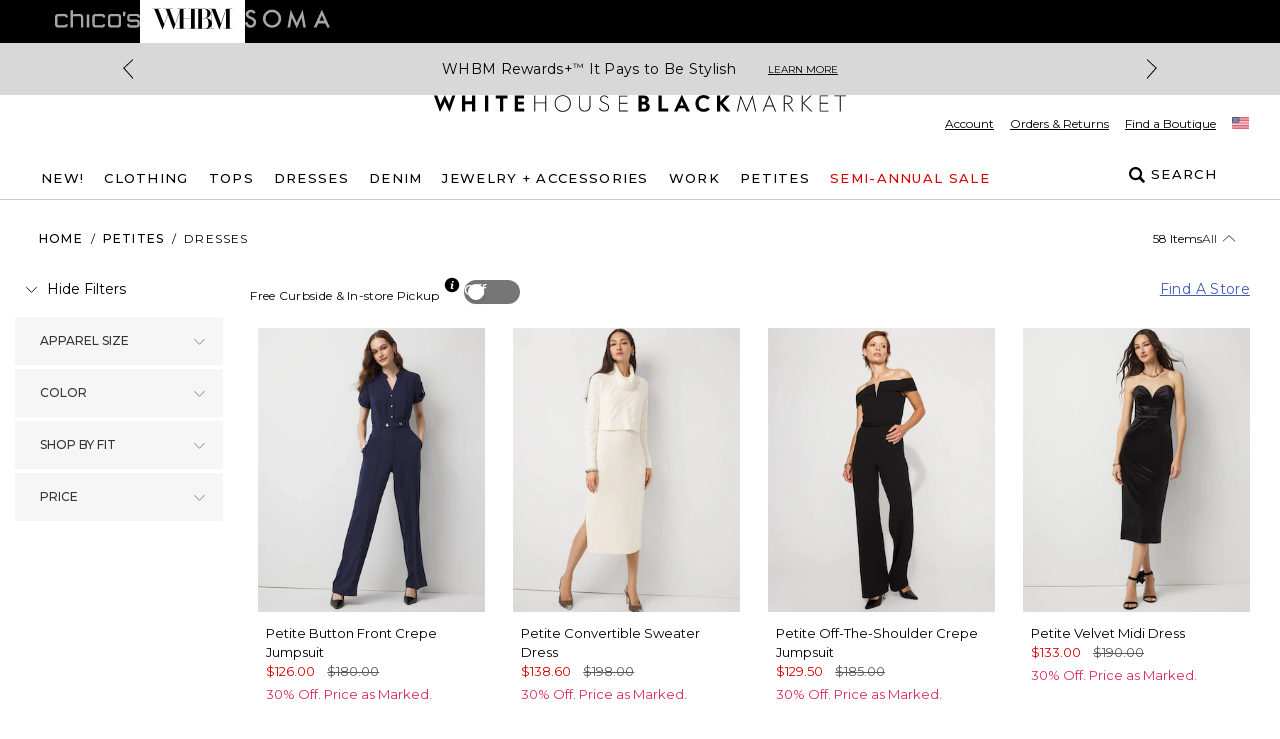

--- FILE ---
content_type: application/javascript; charset=utf-8
request_url: https://www.whitehouseblackmarket.com/_next/static/chunks/110-10365f8ca464983e.js
body_size: 10297
content:
"use strict";(self.webpackChunk_N_E=self.webpackChunk_N_E||[]).push([[110],{49380:function(e,n,i){i.d(n,{Pf:function(){return d},f8:function(){return l},z9:function(){return a}});let a={kind:"Document",definitions:[{kind:"OperationDefinition",operation:"query",name:{kind:"Name",value:"FetchOrder"},variableDefinitions:[{kind:"VariableDefinition",variable:{kind:"Variable",name:{kind:"Name",value:"orderId"}},type:{kind:"NonNullType",type:{kind:"NamedType",name:{kind:"Name",value:"ID"}}}}],selectionSet:{kind:"SelectionSet",selections:[{kind:"Field",name:{kind:"Name",value:"order"},arguments:[{kind:"Argument",name:{kind:"Name",value:"orderId"},value:{kind:"Variable",name:{kind:"Name",value:"orderId"}}}],selectionSet:{kind:"SelectionSet",selections:[{kind:"FragmentSpread",name:{kind:"Name",value:"OrderFragment"}},{kind:"FragmentSpread",name:{kind:"Name",value:"OrderShippingFragment"}}]}}]}},{kind:"FragmentDefinition",name:{kind:"Name",value:"OrderFragment"},typeCondition:{kind:"NamedType",name:{kind:"Name",value:"Order"}},selectionSet:{kind:"SelectionSet",selections:[{kind:"Field",name:{kind:"Name",value:"id"}},{kind:"Field",name:{kind:"Name",value:"number"}},{kind:"Field",name:{kind:"Name",value:"brand"}},{kind:"Field",name:{kind:"Name",value:"cartNumber"}},{kind:"Field",name:{kind:"Name",value:"estimatedShippingMaxDate"}},{kind:"Field",name:{kind:"Name",value:"estimatedShippingMinDate"}},{kind:"Field",name:{kind:"Name",value:"trackingId"}},{kind:"Field",name:{kind:"Name",value:"date"}},{kind:"Field",name:{kind:"Name",value:"orderCreatedTime"}},{kind:"Field",name:{kind:"Name",value:"status"}},{kind:"Field",name:{kind:"Name",value:"subType"}},{kind:"Field",name:{kind:"Name",value:"appliedCoupons"},selectionSet:{kind:"SelectionSet",selections:[{kind:"Field",name:{kind:"Name",value:"couponCode"}},{kind:"Field",name:{kind:"Name",value:"couponTitle"}}]}},{kind:"Field",name:{kind:"Name",value:"lineItems"},selectionSet:{kind:"SelectionSet",selections:[{kind:"Field",name:{kind:"Name",value:"assetColorCode"}},{kind:"Field",name:{kind:"Name",value:"id"}},{kind:"Field",name:{kind:"Name",value:"title"}},{kind:"Field",name:{kind:"Name",value:"options"},selectionSet:{kind:"SelectionSet",selections:[{kind:"Field",name:{kind:"Name",value:"id"}},{kind:"Field",name:{kind:"Name",value:"type"}},{kind:"Field",name:{kind:"Name",value:"label"}},{kind:"Field",name:{kind:"Name",value:"value"}}]}},{kind:"Field",name:{kind:"Name",value:"image"},selectionSet:{kind:"SelectionSet",selections:[{kind:"Field",name:{kind:"Name",value:"url"}},{kind:"Field",name:{kind:"Name",value:"alt"}},{kind:"Field",name:{kind:"Name",value:"media"},selectionSet:{kind:"SelectionSet",selections:[{kind:"Field",name:{kind:"Name",value:"dimensions"},selectionSet:{kind:"SelectionSet",selections:[{kind:"Field",name:{kind:"Name",value:"height"}},{kind:"Field",name:{kind:"Name",value:"width"}}]}}]}}]}},{kind:"Field",name:{kind:"Name",value:"quantity"}},{kind:"Field",name:{kind:"Name",value:"itemPrice"},selectionSet:{kind:"SelectionSet",selections:[{kind:"Field",name:{kind:"Name",value:"currency"}},{kind:"Field",name:{kind:"Name",value:"amount"}}]}},{kind:"Field",name:{kind:"Name",value:"itemStrikeThrough"},selectionSet:{kind:"SelectionSet",selections:[{kind:"Field",name:{kind:"Name",value:"currency"}},{kind:"Field",name:{kind:"Name",value:"amount"}}]}},{kind:"Field",name:{kind:"Name",value:"priceStatus"}},{kind:"Field",name:{kind:"Name",value:"subtotal"},selectionSet:{kind:"SelectionSet",selections:[{kind:"Field",name:{kind:"Name",value:"currency"}},{kind:"Field",name:{kind:"Name",value:"amount"}}]}},{kind:"Field",name:{kind:"Name",value:"subtotalStrikeThrough"},selectionSet:{kind:"SelectionSet",selections:[{kind:"Field",name:{kind:"Name",value:"currency"}},{kind:"Field",name:{kind:"Name",value:"amount"}}]}},{kind:"Field",name:{kind:"Name",value:"skuCode"}},{kind:"Field",name:{kind:"Name",value:"sapMerchantId"}},{kind:"Field",name:{kind:"Name",value:"colorCode"}},{kind:"Field",name:{kind:"Name",value:"assetColorCode"}},{kind:"Field",name:{kind:"Name",value:"returnEligible"}},{kind:"Field",name:{kind:"Name",value:"queryId"}},{kind:"Field",name:{kind:"Name",value:"extras"},selectionSet:{kind:"SelectionSet",selections:[{kind:"Field",name:{kind:"Name",value:"gtmItemListName"}},{kind:"Field",name:{kind:"Name",value:"gtmItemListId"}},{kind:"Field",name:{kind:"Name",value:"findingMethod"}}]}}]}},{kind:"Field",name:{kind:"Name",value:"contact"},selectionSet:{kind:"SelectionSet",selections:[{kind:"Field",name:{kind:"Name",value:"firstName"}},{kind:"Field",name:{kind:"Name",value:"lastName"}},{kind:"Field",name:{kind:"Name",value:"email"}},{kind:"Field",name:{kind:"Name",value:"phone"}}]}},{kind:"Field",name:{kind:"Name",value:"altContact"},selectionSet:{kind:"SelectionSet",selections:[{kind:"Field",name:{kind:"Name",value:"firstName"}},{kind:"Field",name:{kind:"Name",value:"lastName"}},{kind:"Field",name:{kind:"Name",value:"email"}}]}},{kind:"Field",name:{kind:"Name",value:"subtotal"},selectionSet:{kind:"SelectionSet",selections:[{kind:"Field",name:{kind:"Name",value:"currency"}},{kind:"Field",name:{kind:"Name",value:"amount"}}]}},{kind:"Field",name:{kind:"Name",value:"shippingCost"},selectionSet:{kind:"SelectionSet",selections:[{kind:"Field",name:{kind:"Name",value:"currency"}},{kind:"Field",name:{kind:"Name",value:"amount"}}]}},{kind:"Field",name:{kind:"Name",value:"taxes"},selectionSet:{kind:"SelectionSet",selections:[{kind:"Field",name:{kind:"Name",value:"currency"}},{kind:"Field",name:{kind:"Name",value:"amount"}}]}},{kind:"Field",name:{kind:"Name",value:"total"},selectionSet:{kind:"SelectionSet",selections:[{kind:"Field",name:{kind:"Name",value:"currency"}},{kind:"Field",name:{kind:"Name",value:"amount"}}]}},{kind:"Field",name:{kind:"Name",value:"discountAmount"},selectionSet:{kind:"SelectionSet",selections:[{kind:"Field",name:{kind:"Name",value:"currency"}},{kind:"Field",name:{kind:"Name",value:"amount"}}]}},{kind:"Field",name:{kind:"Name",value:"associateDiscountAmount"},selectionSet:{kind:"SelectionSet",selections:[{kind:"Field",name:{kind:"Name",value:"currency"}},{kind:"Field",name:{kind:"Name",value:"amount"}}]}},{kind:"Field",name:{kind:"Name",value:"couponDiscountAmount"},selectionSet:{kind:"SelectionSet",selections:[{kind:"Field",name:{kind:"Name",value:"amount"}},{kind:"Field",name:{kind:"Name",value:"currency"}}]}},{kind:"Field",name:{kind:"Name",value:"giftCardDiscountAmount"},selectionSet:{kind:"SelectionSet",selections:[{kind:"Field",name:{kind:"Name",value:"amount"}},{kind:"Field",name:{kind:"Name",value:"currency"}}]}},{kind:"Field",name:{kind:"Name",value:"payment"},selectionSet:{kind:"SelectionSet",selections:[{kind:"Field",name:{kind:"Name",value:"provider"}},{kind:"Field",name:{kind:"Name",value:"method"}},{kind:"Field",name:{kind:"Name",value:"billingAddress"},selectionSet:{kind:"SelectionSet",selections:[{kind:"Field",name:{kind:"Name",value:"id"}},{kind:"Field",name:{kind:"Name",value:"contact"},selectionSet:{kind:"SelectionSet",selections:[{kind:"Field",name:{kind:"Name",value:"firstName"}},{kind:"Field",name:{kind:"Name",value:"lastName"}},{kind:"Field",name:{kind:"Name",value:"email"}},{kind:"Field",name:{kind:"Name",value:"phone"}}]}},{kind:"Field",name:{kind:"Name",value:"street1"}},{kind:"Field",name:{kind:"Name",value:"street2"}},{kind:"Field",name:{kind:"Name",value:"city"}},{kind:"Field",name:{kind:"Name",value:"state"}},{kind:"Field",name:{kind:"Name",value:"zip"}},{kind:"Field",name:{kind:"Name",value:"country"}}]}}]}}]}},{kind:"FragmentDefinition",name:{kind:"Name",value:"OrderShippingFragment"},typeCondition:{kind:"NamedType",name:{kind:"Name",value:"Order"}},selectionSet:{kind:"SelectionSet",selections:[{kind:"Field",name:{kind:"Name",value:"shipping"},selectionSet:{kind:"SelectionSet",selections:[{kind:"Field",name:{kind:"Name",value:"id"}},{kind:"Field",name:{kind:"Name",value:"method"}},{kind:"Field",name:{kind:"Name",value:"carrier"}},{kind:"Field",name:{kind:"Name",value:"shippingCost"},selectionSet:{kind:"SelectionSet",selections:[{kind:"Field",name:{kind:"Name",value:"currency"}},{kind:"Field",name:{kind:"Name",value:"amount"}}]}},{kind:"Field",name:{kind:"Name",value:"shippingAddress"},selectionSet:{kind:"SelectionSet",selections:[{kind:"Field",name:{kind:"Name",value:"contact"},selectionSet:{kind:"SelectionSet",selections:[{kind:"Field",name:{kind:"Name",value:"firstName"}},{kind:"Field",name:{kind:"Name",value:"lastName"}},{kind:"Field",name:{kind:"Name",value:"email"}},{kind:"Field",name:{kind:"Name",value:"phone"}}]}},{kind:"Field",name:{kind:"Name",value:"street1"}},{kind:"Field",name:{kind:"Name",value:"street2"}},{kind:"Field",name:{kind:"Name",value:"city"}},{kind:"Field",name:{kind:"Name",value:"state"}},{kind:"Field",name:{kind:"Name",value:"zip"}},{kind:"Field",name:{kind:"Name",value:"country"}},{kind:"Field",name:{kind:"Name",value:"isDefaultBillingAddress"}},{kind:"Field",name:{kind:"Name",value:"isDefaultShippingAddress"}},{kind:"Field",name:{kind:"Name",value:"id"}}]}},{kind:"Field",name:{kind:"Name",value:"pickupLocation"},selectionSet:{kind:"SelectionSet",selections:[{kind:"Field",name:{kind:"Name",value:"locationNumber"}},{kind:"Field",name:{kind:"Name",value:"name"}},{kind:"Field",name:{kind:"Name",value:"address"},selectionSet:{kind:"SelectionSet",selections:[{kind:"Field",name:{kind:"Name",value:"id"}},{kind:"Field",name:{kind:"Name",value:"contact"},selectionSet:{kind:"SelectionSet",selections:[{kind:"Field",name:{kind:"Name",value:"email"}},{kind:"Field",name:{kind:"Name",value:"firstName"}},{kind:"Field",name:{kind:"Name",value:"lastName"}},{kind:"Field",name:{kind:"Name",value:"phone"}}]}},{kind:"Field",name:{kind:"Name",value:"street1"}},{kind:"Field",name:{kind:"Name",value:"street2"}},{kind:"Field",name:{kind:"Name",value:"city"}},{kind:"Field",name:{kind:"Name",value:"state"}},{kind:"Field",name:{kind:"Name",value:"zip"}},{kind:"Field",name:{kind:"Name",value:"country"}},{kind:"Field",name:{kind:"Name",value:"isDefaultBillingAddress"}},{kind:"Field",name:{kind:"Name",value:"isDefaultShippingAddress"}}]}},{kind:"Field",name:{kind:"Name",value:"phoneNumber"}}]}},{kind:"Field",name:{kind:"Name",value:"method"}},{kind:"Field",name:{kind:"Name",value:"carrier"}},{kind:"Field",name:{kind:"Name",value:"shippingType"}},{kind:"Field",name:{kind:"Name",value:"shippingItems"},selectionSet:{kind:"SelectionSet",selections:[{kind:"Field",name:{kind:"Name",value:"lineItemId"}},{kind:"Field",name:{kind:"Name",value:"quantity"}}]}},{kind:"Field",name:{kind:"Name",value:"status"}},{kind:"Field",name:{kind:"Name",value:"estimatedShippingDate"}}]}},{kind:"Field",name:{kind:"Name",value:"payment"},selectionSet:{kind:"SelectionSet",selections:[{kind:"Field",name:{kind:"Name",value:"provider"}},{kind:"Field",name:{kind:"Name",value:"method"}},{kind:"Field",name:{kind:"Name",value:"billingAddress"},selectionSet:{kind:"SelectionSet",selections:[{kind:"Field",name:{kind:"Name",value:"id"}},{kind:"Field",name:{kind:"Name",value:"contact"},selectionSet:{kind:"SelectionSet",selections:[{kind:"Field",name:{kind:"Name",value:"firstName"}},{kind:"Field",name:{kind:"Name",value:"lastName"}},{kind:"Field",name:{kind:"Name",value:"email"}},{kind:"Field",name:{kind:"Name",value:"phone"}}]}},{kind:"Field",name:{kind:"Name",value:"street1"}},{kind:"Field",name:{kind:"Name",value:"street2"}},{kind:"Field",name:{kind:"Name",value:"city"}},{kind:"Field",name:{kind:"Name",value:"state"}},{kind:"Field",name:{kind:"Name",value:"zip"}},{kind:"Field",name:{kind:"Name",value:"country"}}]}},{kind:"Field",name:{kind:"Name",value:"paymentDetails"},selectionSet:{kind:"SelectionSet",selections:[{kind:"Field",name:{kind:"Name",value:"creditCard"},selectionSet:{kind:"SelectionSet",selections:[{kind:"Field",name:{kind:"Name",value:"amount"},selectionSet:{kind:"SelectionSet",selections:[{kind:"Field",name:{kind:"Name",value:"currency"}},{kind:"Field",name:{kind:"Name",value:"amount"}}]}},{kind:"Field",name:{kind:"Name",value:"cardType"}},{kind:"Field",name:{kind:"Name",value:"cardSubType"}},{kind:"Field",name:{kind:"Name",value:"lastFour"}},{kind:"Field",name:{kind:"Name",value:"expMonth"}},{kind:"Field",name:{kind:"Name",value:"expYear"}}]}},{kind:"Field",name:{kind:"Name",value:"giftCard"},selectionSet:{kind:"SelectionSet",selections:[{kind:"Field",name:{kind:"Name",value:"giftCardNumber"}},{kind:"Field",name:{kind:"Name",value:"giftCardPin"}},{kind:"Field",name:{kind:"Name",value:"lastFour"}},{kind:"Field",name:{kind:"Name",value:"amount"},selectionSet:{kind:"SelectionSet",selections:[{kind:"Field",name:{kind:"Name",value:"currency"}},{kind:"Field",name:{kind:"Name",value:"amount"}}]}}]}},{kind:"Field",name:{kind:"Name",value:"payPal"},selectionSet:{kind:"SelectionSet",selections:[{kind:"Field",name:{kind:"Name",value:"payorEmailAddress"}},{kind:"Field",name:{kind:"Name",value:"amount"},selectionSet:{kind:"SelectionSet",selections:[{kind:"Field",name:{kind:"Name",value:"currency"}},{kind:"Field",name:{kind:"Name",value:"amount"}}]}}]}},{kind:"Field",name:{kind:"Name",value:"afterPay"},selectionSet:{kind:"SelectionSet",selections:[{kind:"Field",name:{kind:"Name",value:"payorEmailAddress"}},{kind:"Field",name:{kind:"Name",value:"amount"},selectionSet:{kind:"SelectionSet",selections:[{kind:"Field",name:{kind:"Name",value:"currency"}},{kind:"Field",name:{kind:"Name",value:"amount"}}]}}]}},{kind:"Field",name:{kind:"Name",value:"applePay"},selectionSet:{kind:"SelectionSet",selections:[{kind:"Field",name:{kind:"Name",value:"payorEmailAddress"}},{kind:"Field",name:{kind:"Name",value:"amount"},selectionSet:{kind:"SelectionSet",selections:[{kind:"Field",name:{kind:"Name",value:"currency"}},{kind:"Field",name:{kind:"Name",value:"amount"}}]}}]}}]}}]}},{kind:"Field",name:{kind:"Name",value:"isInternational"}},{kind:"Field",name:{kind:"Name",value:"canCancel"}},{kind:"Field",name:{kind:"Name",value:"giftOptionAmount"},selectionSet:{kind:"SelectionSet",selections:[{kind:"Field",name:{kind:"Name",value:"currency"}},{kind:"Field",name:{kind:"Name",value:"amount"}}]}},{kind:"Field",name:{kind:"Name",value:"indexName"}}]}}]},d={kind:"Document",definitions:[{kind:"OperationDefinition",operation:"query",name:{kind:"Name",value:"GuestOrder"},variableDefinitions:[{kind:"VariableDefinition",variable:{kind:"Variable",name:{kind:"Name",value:"orderNumber"}},type:{kind:"NonNullType",type:{kind:"NamedType",name:{kind:"Name",value:"ID"}}}},{kind:"VariableDefinition",variable:{kind:"Variable",name:{kind:"Name",value:"zipCode"}},type:{kind:"NonNullType",type:{kind:"NamedType",name:{kind:"Name",value:"String"}}}}],selectionSet:{kind:"SelectionSet",selections:[{kind:"Field",name:{kind:"Name",value:"guestOrder"},arguments:[{kind:"Argument",name:{kind:"Name",value:"orderNumber"},value:{kind:"Variable",name:{kind:"Name",value:"orderNumber"}}},{kind:"Argument",name:{kind:"Name",value:"zipCode"},value:{kind:"Variable",name:{kind:"Name",value:"zipCode"}}}],selectionSet:{kind:"SelectionSet",selections:[{kind:"FragmentSpread",name:{kind:"Name",value:"OrderFragment"}},{kind:"FragmentSpread",name:{kind:"Name",value:"OrderShippingFragment"}}]}}]}},{kind:"FragmentDefinition",name:{kind:"Name",value:"OrderFragment"},typeCondition:{kind:"NamedType",name:{kind:"Name",value:"Order"}},selectionSet:{kind:"SelectionSet",selections:[{kind:"Field",name:{kind:"Name",value:"id"}},{kind:"Field",name:{kind:"Name",value:"number"}},{kind:"Field",name:{kind:"Name",value:"brand"}},{kind:"Field",name:{kind:"Name",value:"cartNumber"}},{kind:"Field",name:{kind:"Name",value:"estimatedShippingMaxDate"}},{kind:"Field",name:{kind:"Name",value:"estimatedShippingMinDate"}},{kind:"Field",name:{kind:"Name",value:"trackingId"}},{kind:"Field",name:{kind:"Name",value:"date"}},{kind:"Field",name:{kind:"Name",value:"orderCreatedTime"}},{kind:"Field",name:{kind:"Name",value:"status"}},{kind:"Field",name:{kind:"Name",value:"subType"}},{kind:"Field",name:{kind:"Name",value:"appliedCoupons"},selectionSet:{kind:"SelectionSet",selections:[{kind:"Field",name:{kind:"Name",value:"couponCode"}},{kind:"Field",name:{kind:"Name",value:"couponTitle"}}]}},{kind:"Field",name:{kind:"Name",value:"lineItems"},selectionSet:{kind:"SelectionSet",selections:[{kind:"Field",name:{kind:"Name",value:"assetColorCode"}},{kind:"Field",name:{kind:"Name",value:"id"}},{kind:"Field",name:{kind:"Name",value:"title"}},{kind:"Field",name:{kind:"Name",value:"options"},selectionSet:{kind:"SelectionSet",selections:[{kind:"Field",name:{kind:"Name",value:"id"}},{kind:"Field",name:{kind:"Name",value:"type"}},{kind:"Field",name:{kind:"Name",value:"label"}},{kind:"Field",name:{kind:"Name",value:"value"}}]}},{kind:"Field",name:{kind:"Name",value:"image"},selectionSet:{kind:"SelectionSet",selections:[{kind:"Field",name:{kind:"Name",value:"url"}},{kind:"Field",name:{kind:"Name",value:"alt"}},{kind:"Field",name:{kind:"Name",value:"media"},selectionSet:{kind:"SelectionSet",selections:[{kind:"Field",name:{kind:"Name",value:"dimensions"},selectionSet:{kind:"SelectionSet",selections:[{kind:"Field",name:{kind:"Name",value:"height"}},{kind:"Field",name:{kind:"Name",value:"width"}}]}}]}}]}},{kind:"Field",name:{kind:"Name",value:"quantity"}},{kind:"Field",name:{kind:"Name",value:"itemPrice"},selectionSet:{kind:"SelectionSet",selections:[{kind:"Field",name:{kind:"Name",value:"currency"}},{kind:"Field",name:{kind:"Name",value:"amount"}}]}},{kind:"Field",name:{kind:"Name",value:"itemStrikeThrough"},selectionSet:{kind:"SelectionSet",selections:[{kind:"Field",name:{kind:"Name",value:"currency"}},{kind:"Field",name:{kind:"Name",value:"amount"}}]}},{kind:"Field",name:{kind:"Name",value:"priceStatus"}},{kind:"Field",name:{kind:"Name",value:"subtotal"},selectionSet:{kind:"SelectionSet",selections:[{kind:"Field",name:{kind:"Name",value:"currency"}},{kind:"Field",name:{kind:"Name",value:"amount"}}]}},{kind:"Field",name:{kind:"Name",value:"subtotalStrikeThrough"},selectionSet:{kind:"SelectionSet",selections:[{kind:"Field",name:{kind:"Name",value:"currency"}},{kind:"Field",name:{kind:"Name",value:"amount"}}]}},{kind:"Field",name:{kind:"Name",value:"skuCode"}},{kind:"Field",name:{kind:"Name",value:"sapMerchantId"}},{kind:"Field",name:{kind:"Name",value:"colorCode"}},{kind:"Field",name:{kind:"Name",value:"assetColorCode"}},{kind:"Field",name:{kind:"Name",value:"returnEligible"}},{kind:"Field",name:{kind:"Name",value:"queryId"}},{kind:"Field",name:{kind:"Name",value:"extras"},selectionSet:{kind:"SelectionSet",selections:[{kind:"Field",name:{kind:"Name",value:"gtmItemListName"}},{kind:"Field",name:{kind:"Name",value:"gtmItemListId"}},{kind:"Field",name:{kind:"Name",value:"findingMethod"}}]}}]}},{kind:"Field",name:{kind:"Name",value:"contact"},selectionSet:{kind:"SelectionSet",selections:[{kind:"Field",name:{kind:"Name",value:"firstName"}},{kind:"Field",name:{kind:"Name",value:"lastName"}},{kind:"Field",name:{kind:"Name",value:"email"}},{kind:"Field",name:{kind:"Name",value:"phone"}}]}},{kind:"Field",name:{kind:"Name",value:"altContact"},selectionSet:{kind:"SelectionSet",selections:[{kind:"Field",name:{kind:"Name",value:"firstName"}},{kind:"Field",name:{kind:"Name",value:"lastName"}},{kind:"Field",name:{kind:"Name",value:"email"}}]}},{kind:"Field",name:{kind:"Name",value:"subtotal"},selectionSet:{kind:"SelectionSet",selections:[{kind:"Field",name:{kind:"Name",value:"currency"}},{kind:"Field",name:{kind:"Name",value:"amount"}}]}},{kind:"Field",name:{kind:"Name",value:"shippingCost"},selectionSet:{kind:"SelectionSet",selections:[{kind:"Field",name:{kind:"Name",value:"currency"}},{kind:"Field",name:{kind:"Name",value:"amount"}}]}},{kind:"Field",name:{kind:"Name",value:"taxes"},selectionSet:{kind:"SelectionSet",selections:[{kind:"Field",name:{kind:"Name",value:"currency"}},{kind:"Field",name:{kind:"Name",value:"amount"}}]}},{kind:"Field",name:{kind:"Name",value:"total"},selectionSet:{kind:"SelectionSet",selections:[{kind:"Field",name:{kind:"Name",value:"currency"}},{kind:"Field",name:{kind:"Name",value:"amount"}}]}},{kind:"Field",name:{kind:"Name",value:"discountAmount"},selectionSet:{kind:"SelectionSet",selections:[{kind:"Field",name:{kind:"Name",value:"currency"}},{kind:"Field",name:{kind:"Name",value:"amount"}}]}},{kind:"Field",name:{kind:"Name",value:"associateDiscountAmount"},selectionSet:{kind:"SelectionSet",selections:[{kind:"Field",name:{kind:"Name",value:"currency"}},{kind:"Field",name:{kind:"Name",value:"amount"}}]}},{kind:"Field",name:{kind:"Name",value:"couponDiscountAmount"},selectionSet:{kind:"SelectionSet",selections:[{kind:"Field",name:{kind:"Name",value:"amount"}},{kind:"Field",name:{kind:"Name",value:"currency"}}]}},{kind:"Field",name:{kind:"Name",value:"giftCardDiscountAmount"},selectionSet:{kind:"SelectionSet",selections:[{kind:"Field",name:{kind:"Name",value:"amount"}},{kind:"Field",name:{kind:"Name",value:"currency"}}]}},{kind:"Field",name:{kind:"Name",value:"payment"},selectionSet:{kind:"SelectionSet",selections:[{kind:"Field",name:{kind:"Name",value:"provider"}},{kind:"Field",name:{kind:"Name",value:"method"}},{kind:"Field",name:{kind:"Name",value:"billingAddress"},selectionSet:{kind:"SelectionSet",selections:[{kind:"Field",name:{kind:"Name",value:"id"}},{kind:"Field",name:{kind:"Name",value:"contact"},selectionSet:{kind:"SelectionSet",selections:[{kind:"Field",name:{kind:"Name",value:"firstName"}},{kind:"Field",name:{kind:"Name",value:"lastName"}},{kind:"Field",name:{kind:"Name",value:"email"}},{kind:"Field",name:{kind:"Name",value:"phone"}}]}},{kind:"Field",name:{kind:"Name",value:"street1"}},{kind:"Field",name:{kind:"Name",value:"street2"}},{kind:"Field",name:{kind:"Name",value:"city"}},{kind:"Field",name:{kind:"Name",value:"state"}},{kind:"Field",name:{kind:"Name",value:"zip"}},{kind:"Field",name:{kind:"Name",value:"country"}}]}}]}}]}},{kind:"FragmentDefinition",name:{kind:"Name",value:"OrderShippingFragment"},typeCondition:{kind:"NamedType",name:{kind:"Name",value:"Order"}},selectionSet:{kind:"SelectionSet",selections:[{kind:"Field",name:{kind:"Name",value:"shipping"},selectionSet:{kind:"SelectionSet",selections:[{kind:"Field",name:{kind:"Name",value:"id"}},{kind:"Field",name:{kind:"Name",value:"method"}},{kind:"Field",name:{kind:"Name",value:"carrier"}},{kind:"Field",name:{kind:"Name",value:"shippingCost"},selectionSet:{kind:"SelectionSet",selections:[{kind:"Field",name:{kind:"Name",value:"currency"}},{kind:"Field",name:{kind:"Name",value:"amount"}}]}},{kind:"Field",name:{kind:"Name",value:"shippingAddress"},selectionSet:{kind:"SelectionSet",selections:[{kind:"Field",name:{kind:"Name",value:"contact"},selectionSet:{kind:"SelectionSet",selections:[{kind:"Field",name:{kind:"Name",value:"firstName"}},{kind:"Field",name:{kind:"Name",value:"lastName"}},{kind:"Field",name:{kind:"Name",value:"email"}},{kind:"Field",name:{kind:"Name",value:"phone"}}]}},{kind:"Field",name:{kind:"Name",value:"street1"}},{kind:"Field",name:{kind:"Name",value:"street2"}},{kind:"Field",name:{kind:"Name",value:"city"}},{kind:"Field",name:{kind:"Name",value:"state"}},{kind:"Field",name:{kind:"Name",value:"zip"}},{kind:"Field",name:{kind:"Name",value:"country"}},{kind:"Field",name:{kind:"Name",value:"isDefaultBillingAddress"}},{kind:"Field",name:{kind:"Name",value:"isDefaultShippingAddress"}},{kind:"Field",name:{kind:"Name",value:"id"}}]}},{kind:"Field",name:{kind:"Name",value:"pickupLocation"},selectionSet:{kind:"SelectionSet",selections:[{kind:"Field",name:{kind:"Name",value:"locationNumber"}},{kind:"Field",name:{kind:"Name",value:"name"}},{kind:"Field",name:{kind:"Name",value:"address"},selectionSet:{kind:"SelectionSet",selections:[{kind:"Field",name:{kind:"Name",value:"id"}},{kind:"Field",name:{kind:"Name",value:"contact"},selectionSet:{kind:"SelectionSet",selections:[{kind:"Field",name:{kind:"Name",value:"email"}},{kind:"Field",name:{kind:"Name",value:"firstName"}},{kind:"Field",name:{kind:"Name",value:"lastName"}},{kind:"Field",name:{kind:"Name",value:"phone"}}]}},{kind:"Field",name:{kind:"Name",value:"street1"}},{kind:"Field",name:{kind:"Name",value:"street2"}},{kind:"Field",name:{kind:"Name",value:"city"}},{kind:"Field",name:{kind:"Name",value:"state"}},{kind:"Field",name:{kind:"Name",value:"zip"}},{kind:"Field",name:{kind:"Name",value:"country"}},{kind:"Field",name:{kind:"Name",value:"isDefaultBillingAddress"}},{kind:"Field",name:{kind:"Name",value:"isDefaultShippingAddress"}}]}},{kind:"Field",name:{kind:"Name",value:"phoneNumber"}}]}},{kind:"Field",name:{kind:"Name",value:"method"}},{kind:"Field",name:{kind:"Name",value:"carrier"}},{kind:"Field",name:{kind:"Name",value:"shippingType"}},{kind:"Field",name:{kind:"Name",value:"shippingItems"},selectionSet:{kind:"SelectionSet",selections:[{kind:"Field",name:{kind:"Name",value:"lineItemId"}},{kind:"Field",name:{kind:"Name",value:"quantity"}}]}},{kind:"Field",name:{kind:"Name",value:"status"}},{kind:"Field",name:{kind:"Name",value:"estimatedShippingDate"}}]}},{kind:"Field",name:{kind:"Name",value:"payment"},selectionSet:{kind:"SelectionSet",selections:[{kind:"Field",name:{kind:"Name",value:"provider"}},{kind:"Field",name:{kind:"Name",value:"method"}},{kind:"Field",name:{kind:"Name",value:"billingAddress"},selectionSet:{kind:"SelectionSet",selections:[{kind:"Field",name:{kind:"Name",value:"id"}},{kind:"Field",name:{kind:"Name",value:"contact"},selectionSet:{kind:"SelectionSet",selections:[{kind:"Field",name:{kind:"Name",value:"firstName"}},{kind:"Field",name:{kind:"Name",value:"lastName"}},{kind:"Field",name:{kind:"Name",value:"email"}},{kind:"Field",name:{kind:"Name",value:"phone"}}]}},{kind:"Field",name:{kind:"Name",value:"street1"}},{kind:"Field",name:{kind:"Name",value:"street2"}},{kind:"Field",name:{kind:"Name",value:"city"}},{kind:"Field",name:{kind:"Name",value:"state"}},{kind:"Field",name:{kind:"Name",value:"zip"}},{kind:"Field",name:{kind:"Name",value:"country"}}]}},{kind:"Field",name:{kind:"Name",value:"paymentDetails"},selectionSet:{kind:"SelectionSet",selections:[{kind:"Field",name:{kind:"Name",value:"creditCard"},selectionSet:{kind:"SelectionSet",selections:[{kind:"Field",name:{kind:"Name",value:"amount"},selectionSet:{kind:"SelectionSet",selections:[{kind:"Field",name:{kind:"Name",value:"currency"}},{kind:"Field",name:{kind:"Name",value:"amount"}}]}},{kind:"Field",name:{kind:"Name",value:"cardType"}},{kind:"Field",name:{kind:"Name",value:"cardSubType"}},{kind:"Field",name:{kind:"Name",value:"lastFour"}},{kind:"Field",name:{kind:"Name",value:"expMonth"}},{kind:"Field",name:{kind:"Name",value:"expYear"}}]}},{kind:"Field",name:{kind:"Name",value:"giftCard"},selectionSet:{kind:"SelectionSet",selections:[{kind:"Field",name:{kind:"Name",value:"giftCardNumber"}},{kind:"Field",name:{kind:"Name",value:"giftCardPin"}},{kind:"Field",name:{kind:"Name",value:"lastFour"}},{kind:"Field",name:{kind:"Name",value:"amount"},selectionSet:{kind:"SelectionSet",selections:[{kind:"Field",name:{kind:"Name",value:"currency"}},{kind:"Field",name:{kind:"Name",value:"amount"}}]}}]}},{kind:"Field",name:{kind:"Name",value:"payPal"},selectionSet:{kind:"SelectionSet",selections:[{kind:"Field",name:{kind:"Name",value:"payorEmailAddress"}},{kind:"Field",name:{kind:"Name",value:"amount"},selectionSet:{kind:"SelectionSet",selections:[{kind:"Field",name:{kind:"Name",value:"currency"}},{kind:"Field",name:{kind:"Name",value:"amount"}}]}}]}},{kind:"Field",name:{kind:"Name",value:"afterPay"},selectionSet:{kind:"SelectionSet",selections:[{kind:"Field",name:{kind:"Name",value:"payorEmailAddress"}},{kind:"Field",name:{kind:"Name",value:"amount"},selectionSet:{kind:"SelectionSet",selections:[{kind:"Field",name:{kind:"Name",value:"currency"}},{kind:"Field",name:{kind:"Name",value:"amount"}}]}}]}},{kind:"Field",name:{kind:"Name",value:"applePay"},selectionSet:{kind:"SelectionSet",selections:[{kind:"Field",name:{kind:"Name",value:"payorEmailAddress"}},{kind:"Field",name:{kind:"Name",value:"amount"},selectionSet:{kind:"SelectionSet",selections:[{kind:"Field",name:{kind:"Name",value:"currency"}},{kind:"Field",name:{kind:"Name",value:"amount"}}]}}]}}]}}]}},{kind:"Field",name:{kind:"Name",value:"isInternational"}},{kind:"Field",name:{kind:"Name",value:"canCancel"}},{kind:"Field",name:{kind:"Name",value:"giftOptionAmount"},selectionSet:{kind:"SelectionSet",selections:[{kind:"Field",name:{kind:"Name",value:"currency"}},{kind:"Field",name:{kind:"Name",value:"amount"}}]}},{kind:"Field",name:{kind:"Name",value:"indexName"}}]}}]},l={kind:"Document",definitions:[{kind:"OperationDefinition",operation:"query",name:{kind:"Name",value:"FetchOrders"},variableDefinitions:[{kind:"VariableDefinition",variable:{kind:"Variable",name:{kind:"Name",value:"pagination"}},type:{kind:"NonNullType",type:{kind:"NamedType",name:{kind:"Name",value:"PointerPaginationConfig"}}}},{kind:"VariableDefinition",variable:{kind:"Variable",name:{kind:"Name",value:"filters"}},type:{kind:"ListType",type:{kind:"NonNullType",type:{kind:"NamedType",name:{kind:"Name",value:"FilterConfig"}}}}},{kind:"VariableDefinition",variable:{kind:"Variable",name:{kind:"Name",value:"sortBy"}},type:{kind:"NonNullType",type:{kind:"NamedType",name:{kind:"Name",value:"SortConfig"}}}}],selectionSet:{kind:"SelectionSet",selections:[{kind:"Field",name:{kind:"Name",value:"orders"},arguments:[{kind:"Argument",name:{kind:"Name",value:"pagination"},value:{kind:"Variable",name:{kind:"Name",value:"pagination"}}},{kind:"Argument",name:{kind:"Name",value:"filters"},value:{kind:"Variable",name:{kind:"Name",value:"filters"}}},{kind:"Argument",name:{kind:"Name",value:"sortBy"},value:{kind:"Variable",name:{kind:"Name",value:"sortBy"}}}],selectionSet:{kind:"SelectionSet",selections:[{kind:"Field",name:{kind:"Name",value:"orders"},selectionSet:{kind:"SelectionSet",selections:[{kind:"Field",name:{kind:"Name",value:"id"}},{kind:"Field",name:{kind:"Name",value:"number"}},{kind:"Field",name:{kind:"Name",value:"date"}},{kind:"Field",name:{kind:"Name",value:"orderCreatedTime"}}]}},{kind:"Field",name:{kind:"Name",value:"totalCount"}}]}}]}}]}},78002:function(e,n,i){i.d(n,{ZT:function(){return t},Zq:function(){return l}});var a=i(33775),d=i(66176);let l=(e,n)=>{if("string"==typeof e){let i=new RegExp(/(?:®|&reg;|™|&trade;|©|&copy;)+/g);if(e.match(i)){let d=String(e).replace(i,e=>'<sup class="sup-symbol">'.concat(e,"</sup>"));return n?(0,a.createElement)(n,{dangerouslySetInnerHTML:{__html:d}}):d}}return e},t=e=>{let{as:n="p",children:i,className:t,display:m=!1,variant:k="paragraph",...o}=e;return i?(0,a.createElement)(n,{className:(0,d.A)("none"!==k&&k,m&&"display",t),..."string"==typeof i&&{dangerouslySetInnerHTML:{__html:l(i)}},...o},"string"!=typeof i?i:void 0):null}},81978:function(e,n,i){i.d(n,{ZT:function(){return a.ZT},Zq:function(){return a.Zq}});var a=i(78002)},84839:function(e,n,i){i.d(n,{ZT:function(){return a.ZT},Zq:function(){return a.Zq}});var a=i(81978)},10644:function(e,n,i){i.d(n,{G:function(){return a.G},j:function(){return a.j}});var a=i(5200)},89618:function(e,n,i){i.d(n,{F:function(){return k},N:function(){return m}});var a=i(24161),d=i(11664),l=i(9074);let t={color:l.Sv.COLOR,inseam:l.Sv.INSEAM,size:l.Sv.SIZE,sizeType:l.Sv.SIZE_TYPE,design:l.Sv.DESIGN,bandSize:l.Sv.BAND_SIZE,cupSize:l.Sv.CUP_SIZE};function m(e,n,i,d,m,o){var u,s,r,v,c,N,F,S;let p=arguments.length>6&&void 0!==arguments[6]?arguments[6]:"PDP";if(!e.skus)return{initialOptionValues:{},initialOptionIds:{}};let g=e.skus.reduce((d,l)=>{var t,m;let o=!n&&(null==l?void 0:null===(t=l.addonAttributes)||void 0===t?void 0:t.includes(a.Te.COMING_SOON));return(null==l?void 0:l.style)===i&&(null==l?void 0:l.options)&&l.available&&(l.inventory||o||"PDP"!==p)&&((null===(m=l.inventory)||void 0===m?void 0:m.inStock)||o||"PDP"!==p)?k(l,e,d):d},{initialOptionIds:{},initialOptionValues:{}});if(!Object.keys(g.initialOptionIds).length){let n=e.skus.find(e=>(null==e?void 0:e.available)&&e.inventory&&e.options);n&&(g=k(n,e,g))}if(m){let n=m.some(e=>(null==e?void 0:e.type)===l.Sv.BAND_SIZE);for(let i of m)for(let a in t){let d=t[a];if((!n||d!==l.Sv.SIZE)&&d.toLowerCase()===(null==i?void 0:null===(u=i.type)||void 0===u?void 0:u.toLowerCase())&&i.label){let n=null===(s=e.optionDefs)||void 0===s?void 0:s.find(e=>{var n,a,l;return(null==e?void 0:null===(n=e.label)||void 0===n?void 0:n.toLowerCase())===(null===(a=i.label)||void 0===a?void 0:a.toLowerCase())&&d.toLowerCase()===(null==e?void 0:null===(l=e.type)||void 0===l?void 0:l.toLowerCase())});n&&(g.initialOptionValues[d]=null!==(r=n.label)&&void 0!==r?r:"",g.initialOptionIds[d]=n.id)}}}if(d)for(let[n,i]of d){let a=t[n],d=null===(c=e.optionDefs)||void 0===c?void 0:null===(v=c.find(e=>a===(null==e?void 0:e.type)&&(a===l.Sv.COLOR?e.value===i:e.label===i)))||void 0===v?void 0:v.id;d&&(g.initialOptionValues[a]||a===l.Sv.SIZE)&&(g.initialOptionValues[a]=i,g.initialOptionIds[a]=d)}if(o){let n=null===(N=e.optionDefs)||void 0===N?void 0:N.find(e=>(null==e?void 0:e.type)===l.Sv.COLOR&&e.value===o);n||(n=null===(F=e.optionDefs)||void 0===F?void 0:F.find(e=>(null==e?void 0:e.type)===l.Sv.COLOR)),g.initialOptionIds[l.Sv.COLOR]=null==n?void 0:n.id,g.initialOptionValues[l.Sv.COLOR]=null!==(S=null==n?void 0:n.value)&&void 0!==S?S:""}return g}function k(e,n,i){if(!e.options)return i;for(let t of e.options){var a;let e=null===(a=n.optionDefs)||void 0===a?void 0:a.find(e=>(null==e?void 0:e.id)===t);if(!(null==e?void 0:e.type)||!t)continue;let m=e.type;(0,d.Sh)(m)||i.initialOptionIds[m]||(m===l.Sv.COLOR&&e.value?(i.initialOptionIds[m]=e.id,i.initialOptionValues[m]=e.value):e.label&&(i.initialOptionIds[m]=e.id,i.initialOptionValues[m]=e.label))}return i}},11664:function(e,n,i){i.d(n,{CY:function(){return s},DD:function(){return t},Pe:function(){return r},RL:function(){return N},Sh:function(){return u},Xy:function(){return l},an:function(){return c},m0:function(){return k},oW:function(){return m},qi:function(){return o}});var a=i(24161),d=i(9074);let l=function(e,n,i,l,m){let k=arguments.length>5&&void 0!==arguments[5]?arguments[5]:"PDP",{optionDefs:o,skus:u}=e,s={},r=m&&(null==o?void 0:o.filter(e=>(null==e?void 0:e.type)===m))||o,v=!1;return null==r?void 0:r.reduce((m,o)=>{var r,c,N,F,S,p;if(!(null==o?void 0:o.type))return m;let g=[];Object.prototype.hasOwnProperty.call(s,o.type)||(s[o.type]=null==u?void 0:u.filter(e=>!!e&&Object.entries(n).every(n=>{var i,a;let[d,l]=n;return d===o.type||e.available&&(null===(i=e.inventory)||void 0===i?void 0:i.inStock)&&(null===(a=e.options)||void 0===a?void 0:a.includes(String(l)))})));let y=!!(null===(r=s[o.type])||void 0===r?void 0:r.find(e=>{var n,i,a;return"PLP"===k?null===(a=e.options)||void 0===a?void 0:a.includes(o.id):(null===(n=e.options)||void 0===n?void 0:n.includes(o.id))&&(null===(i=e.inventory)||void 0===i?void 0:i.inStock)}));if((o.type===d.Sv.SIZE||o.type===d.Sv.COLOR)&&(null==u||u.filter(e=>{var n;return null==e?void 0:null===(n=e.options)||void 0===n?void 0:n.includes(o.id)}).map(e=>{var n;return null==e?void 0:null===(n=e.optionGroups)||void 0===n?void 0:n.map(e=>{let n=(null==e?void 0:e.value)||"";return!g.includes(n)&&g.push(n)})})),i||(v="PLP"===k?!!(null==u?void 0:null===(N=u.find(e=>{var n;return null==e?void 0:null===(n=e.options)||void 0===n?void 0:n.includes(o.id)}))||void 0===N?void 0:null===(c=N.addonAttributes)||void 0===c?void 0:c.includes(a.Te.COMING_SOON)):!!(null===(F=t(e.skus,Object.values({...n,[o.type]:o.id})))||void 0===F?void 0:F.some(e=>{var n,i;return(null==e?void 0:null===(n=e.addonAttributes)||void 0===n?void 0:n.includes(a.Te.COMING_SOON))&&!(null===(i=e.inventory)||void 0===i?void 0:i.inStock)}))),l)Array.isArray(m[o.type])?m[o.type].push({...o,available:y,groupOptions:g,isComingSoon:v}):m[o.type]=[{...o,available:y,groupOptions:g,isComingSoon:v}];else if(Array.isArray(m[o.type])){if(o.type===d.Sv.SIZE&&(null===(S=t(e.skus,Object.values({...n,[o.type]:o.id})))||void 0===S?void 0:S.length))m[o.type].push({...o,available:y,groupOptions:g,isComingSoon:v});else if(Array.isArray(m[o.type])&&o.type!==d.Sv.SIZE){let e={...o,available:y,groupOptions:g,isComingSoon:v};m[o.type].push(e)}}else if(o.type===d.Sv.SIZE&&(null===(p=t(e.skus,Object.values({...n,[o.type]:o.id})))||void 0===p?void 0:p.length))m[o.type]=[{...o,available:y,groupOptions:g,isComingSoon:v}];else if(o.type!==d.Sv.SIZE){let e={...o,available:y,groupOptions:g,isComingSoon:v};m[o.type]=[e]}return m},{})},t=(e,n)=>null==e?void 0:e.filter(e=>{var i;let a=null==e?void 0:null===(i=e.options)||void 0===i?void 0:i.map(Number);return!!a&&n.every(e=>a.includes(Number(e)))}),m=e=>{let n,i;return null==e||e.forEach(e=>{(null==e?void 0:e.type)===d.Sv.INSEAM?n=e.label:(null==e?void 0:e.type)===d.Sv.SIZE_TYPE&&(i=e.label)}),{inseam:n,sizeType:i}},k=(e,n)=>{var i;return(null==n?void 0:null===(i=n.Color)||void 0===i?void 0:i.filter(n=>e?n.available:n.available||n.isComingSoon).map(e=>e.id))||[]},o=(e,n)=>{var i;let l=null===(i=e.optionDefs)||void 0===i?void 0:i.filter(e=>(null==e?void 0:e.type)===d.Sv.SIZE_TYPE),t=[];return null==l||l.forEach(i=>{var d;(null===(d=e.skus)||void 0===d?void 0:d.find(e=>{var d,l;return i&&(null==e?void 0:null===(d=e.options)||void 0===d?void 0:d.includes(i.id))&&(e.inventory&&e.inventory.inStock||!n&&(null===(l=e.addonAttributes)||void 0===l?void 0:l.includes(a.Te.COMING_SOON)))}))&&i&&t.push(i.id)}),t},u=e=>e===d.Sv.SIZE||e===d.Sv.BAND_SIZE||e===d.Sv.CUP_SIZE,s=(e,n,i)=>(n.label&&(n.label===i?e.unshift(n.label.charAt(0).toUpperCase()+n.label.substring(1)):e.push(n.label.charAt(0).toUpperCase()+n.label.substring(1))),e),r=(e,n)=>{var i;let a=[n[d.Sv.COLOR]];n[d.Sv.SIZE_TYPE]&&a.push(n[d.Sv.SIZE_TYPE]);let l=v(e.skus,a);return l||(l=v(e.skus,[n[d.Sv.COLOR]]))?l:null===(i=e.skus)||void 0===i?void 0:i.find(e=>{var n;return e.id&&(null===(n=e.inventory)||void 0===n?void 0:n.inStock)})},v=(e,n)=>{var i;return null===(i=t(e,n))||void 0===i?void 0:i.find(e=>{var n,i;return(null==e?void 0:e.id)&&((null===(n=e.inventory)||void 0===n?void 0:n.inStock)||(null===(i=e.addonAttributes)||void 0===i?void 0:i.includes(a.Te.COMING_SOON)))})},c=(e,n,i,a)=>{var l;return!!((null==e?void 0:null===(l=e.location)||void 0===l?void 0:l.locationNumber)||a)&&!!((null==n?void 0:n[d.Sv.SIZE])||(null==n?void 0:n[d.Sv.BAND_SIZE])&&n[d.Sv.CUP_SIZE])&&"plp"!==i},N=(e,n)=>e?"Select amount":"Please select a ".concat(n.toLowerCase())},15731:function(e,n,i){i.d(n,{q:function(){return a}});function a(e){var n;return{...e,skus:null===(n=e.skus)||void 0===n?void 0:n.map(n=>{var i;return{...n,images:null==n?void 0:null===(i=n.imageIds)||void 0===i?void 0:i.map(n=>{var i,a,d;return null!==(d=null===(a=e.imageMap)||void 0===a?void 0:null===(i=a.find(e=>(null==e?void 0:e.id)===n))||void 0===i?void 0:i.image)&&void 0!==d?d:null})}})}}},9074:function(e,n,i){var a,d;i.d(n,{GV:function(){return k},Sv:function(){return a},T4:function(){return m},Zc:function(){return t},re:function(){return l}}),(d=a||(a={})).COLOR="Color",d.SIZE_TYPE="Size Type",d.INSEAM="Inseam",d.SIZE="Size",d.DESIGN="Design",d.BAND_SIZE="Band Size",d.CUP_SIZE="Cup Size";let l={QUICK_SHOP:"quick_shop",PDP:"pdp",NOTIFY:"notify",CART:"cart"},t={IN_STOCK:"IN STOCK",OUT_OF_STOCK:"OUT OF STOCK",LIMITED_STOCK:"LIMITED STOCK"},m={CART:"CART",PDP:"PDP",PLP:"PLP"},k={PLP:"plp",PDP:"pdp",MODULE:"module",LOOKBOOK:"lookbook",WISHLIST:"wishlist",CAROUSEL:"carousel"}},95975:function(e,n,i){i.d(n,{un:function(){return N.u},SF:function(){return o},DY:function(){return u.D},BM:function(){return s.B},jo:function(){return r.j},Gc:function(){return v.G},cI:function(){return c.c},Ot:function(){return F.O},Hs:function(){return S.H},RW:function(){return p.R},dr:function(){return g.d},f5:function(){return y},dd:function(){return f.d},wC:function(){return h.w},Td:function(){return w},rQ:function(){return L.r}});var a=i(24161),d=i(92014),l=i(14579),t=i(33775),m=i(53772),k=i(32348);function o(){let{defaultOnly:e=!1}=arguments.length>0&&void 0!==arguments[0]?arguments[0]:{},[n]=(0,a.td)(l.a$,{fetchPolicy:"no-cache"}),[i,o]=(0,t.useState)("Verify Your Address"),[u]=(0,a.Db)(d.oj),[s]=(0,a.Db)(d.x1),[r,v]=(0,t.useState)(),[c,N]=(0,t.useState)(),{setIsLoading:F}=(0,m.bp)(),{refreshCustomer:S}=(0,k.O)();(0,t.useEffect)(()=>{p()},[]);let p=async()=>{F(!0),N(!0);let{data:i}=await n({variables:{defaultOnly:e}});(null==i?void 0:i.addresses)&&v(i.addresses),F(!1),N(!1)};return{deleteAddressDetails:async e=>{F(!0);let{data:n,errors:i}=await s({variables:{addressId:e}});return F(!1),i&&console.error(i),null!=n&&!!n.deleteAddress&&(await p(),!0)},saveAddressDetails:async(e,n)=>{F(!0);let{data:i,errors:a}=await u({variables:{address:e,skipValidation:n}});return F(!1),(null==a?void 0:a[0].message)&&o(a[0].message),null!=i&&!!i.saveAddress&&(await p(),S(),!0)},addressError:i,address:r,isAddressLoading:c}}var u=i(74132),s=i(67853),r=i(14247),v=i(3298),c=i(65009),N=i(47336),F=i(16328),S=i(69398),p=i(34451),g=i(68779);let y=e=>{let[n,i]=(0,t.useState)(!1);return(0,t.useEffect)(()=>{let n=new IntersectionObserver(e=>{let[n]=e;i(n.boundingClientRect.bottom<0)});if(e.current)return n.observe(e.current),()=>{n.disconnect()}},[e]),n};i(66700);var f=i(71183),h=i(5829),b=i(5478);let C={kind:"Document",definitions:[{kind:"OperationDefinition",operation:"mutation",name:{kind:"Name",value:"ApplyCouponV2"},variableDefinitions:[{kind:"VariableDefinition",variable:{kind:"Variable",name:{kind:"Name",value:"couponCode"}},type:{kind:"NonNullType",type:{kind:"NamedType",name:{kind:"Name",value:"String"}}}}],selectionSet:{kind:"SelectionSet",selections:[{kind:"Field",name:{kind:"Name",value:"applyCouponV2"},arguments:[{kind:"Argument",name:{kind:"Name",value:"couponCode"},value:{kind:"Variable",name:{kind:"Name",value:"couponCode"}}}],selectionSet:{kind:"SelectionSet",selections:[{kind:"FragmentSpread",name:{kind:"Name",value:"FullCartFragmentV2"}}]}}]}},{kind:"FragmentDefinition",name:{kind:"Name",value:"ContactFragment"},typeCondition:{kind:"NamedType",name:{kind:"Name",value:"ContactDetails"}},selectionSet:{kind:"SelectionSet",selections:[{kind:"Field",name:{kind:"Name",value:"email"}},{kind:"Field",name:{kind:"Name",value:"firstName"}},{kind:"Field",name:{kind:"Name",value:"lastName"}},{kind:"Field",name:{kind:"Name",value:"phone"}},{kind:"Field",name:{kind:"Name",value:"mobile"}}]}},{kind:"FragmentDefinition",name:{kind:"Name",value:"AddressFragment"},typeCondition:{kind:"NamedType",name:{kind:"Name",value:"Address"}},selectionSet:{kind:"SelectionSet",selections:[{kind:"Field",name:{kind:"Name",value:"city"}},{kind:"Field",name:{kind:"Name",value:"contact"},selectionSet:{kind:"SelectionSet",selections:[{kind:"FragmentSpread",name:{kind:"Name",value:"ContactFragment"}}]}},{kind:"Field",name:{kind:"Name",value:"country"}},{kind:"Field",name:{kind:"Name",value:"id"}},{kind:"Field",name:{kind:"Name",value:"isDefaultBillingAddress"}},{kind:"Field",name:{kind:"Name",value:"isDefaultShippingAddress"}},{kind:"Field",name:{kind:"Name",value:"state"}},{kind:"Field",name:{kind:"Name",value:"street1"}},{kind:"Field",name:{kind:"Name",value:"street2"}},{kind:"Field",name:{kind:"Name",value:"zip"}}]}},{kind:"FragmentDefinition",name:{kind:"Name",value:"ImageFragment"},typeCondition:{kind:"NamedType",name:{kind:"Name",value:"Image"}},selectionSet:{kind:"SelectionSet",selections:[{kind:"Field",name:{kind:"Name",value:"url"}},{kind:"Field",name:{kind:"Name",value:"thumbnail"}},{kind:"Field",name:{kind:"Name",value:"alt"}},{kind:"Field",name:{kind:"Name",value:"media"},selectionSet:{kind:"SelectionSet",selections:[{kind:"Field",name:{kind:"Name",value:"dimensions"},selectionSet:{kind:"SelectionSet",selections:[{kind:"Field",name:{kind:"Name",value:"width"}},{kind:"Field",name:{kind:"Name",value:"height"}}]}},{kind:"Field",name:{kind:"Name",value:"video"},selectionSet:{kind:"SelectionSet",selections:[{kind:"Field",name:{kind:"Name",value:"thumbnail"}},{kind:"Field",name:{kind:"Name",value:"embedURL"}}]}}]}},{kind:"Field",name:{kind:"Name",value:"meta"},selectionSet:{kind:"SelectionSet",selections:[{kind:"Field",name:{kind:"Name",value:"colourFamily"}},{kind:"Field",name:{kind:"Name",value:"angle"}}]}}]}},{kind:"FragmentDefinition",name:{kind:"Name",value:"OptionsFragment"},typeCondition:{kind:"NamedType",name:{kind:"Name",value:"SkuOption"}},selectionSet:{kind:"SelectionSet",selections:[{kind:"Field",name:{kind:"Name",value:"id"}},{kind:"Field",name:{kind:"Name",value:"optionId"}},{kind:"Field",name:{kind:"Name",value:"type"}},{kind:"Field",name:{kind:"Name",value:"label"}},{kind:"Field",name:{kind:"Name",value:"image"},selectionSet:{kind:"SelectionSet",selections:[{kind:"FragmentSpread",name:{kind:"Name",value:"ImageFragment"}}]}},{kind:"Field",name:{kind:"Name",value:"value"}}]}},{kind:"FragmentDefinition",name:{kind:"Name",value:"MoneyFragment"},typeCondition:{kind:"NamedType",name:{kind:"Name",value:"Money"}},selectionSet:{kind:"SelectionSet",selections:[{kind:"Field",name:{kind:"Name",value:"currency"}},{kind:"Field",name:{kind:"Name",value:"amount"}},{kind:"Field",name:{kind:"Name",value:"baseCurrency"}},{kind:"Field",name:{kind:"Name",value:"baseCurrencyAmount"}}]}},{kind:"FragmentDefinition",name:{kind:"Name",value:"InventoryFragment"},typeCondition:{kind:"NamedType",name:{kind:"Name",value:"Inventory"}},selectionSet:{kind:"SelectionSet",selections:[{kind:"Field",name:{kind:"Name",value:"inStock"}},{kind:"Field",name:{kind:"Name",value:"isBackorder"}},{kind:"Field",name:{kind:"Name",value:"stock"},selectionSet:{kind:"SelectionSet",selections:[{kind:"Field",name:{kind:"Name",value:"stockType"}},{kind:"Field",name:{kind:"Name",value:"count"}},{kind:"Field",name:{kind:"Name",value:"backorderCount"}},{kind:"Field",name:{kind:"Name",value:"backorderShipDate"}},{kind:"Field",name:{kind:"Name",value:"lowStock"}}]}},{kind:"Field",name:{kind:"Name",value:"inventoryType"}}]}},{kind:"FragmentDefinition",name:{kind:"Name",value:"GiftOptionFragment"},typeCondition:{kind:"NamedType",name:{kind:"Name",value:"GiftOption"}},selectionSet:{kind:"SelectionSet",selections:[{kind:"Field",name:{kind:"Name",value:"amount"},selectionSet:{kind:"SelectionSet",selections:[{kind:"FragmentSpread",name:{kind:"Name",value:"MoneyFragment"}}]}},{kind:"Field",name:{kind:"Name",value:"attributes"},selectionSet:{kind:"SelectionSet",selections:[{kind:"Field",name:{kind:"Name",value:"to"}},{kind:"Field",name:{kind:"Name",value:"from"}},{kind:"Field",name:{kind:"Name",value:"message"}}]}},{kind:"Field",name:{kind:"Name",value:"singleMessageAcrossItems"}},{kind:"Field",name:{kind:"Name",value:"giftingType"}},{kind:"Field",name:{kind:"Name",value:"giftId"}}]}},{kind:"FragmentDefinition",name:{kind:"Name",value:"LineItemsFragment"},typeCondition:{kind:"NamedType",name:{kind:"Name",value:"LineItem"}},selectionSet:{kind:"SelectionSet",selections:[{kind:"Field",name:{kind:"Name",value:"id"}},{kind:"Field",name:{kind:"Name",value:"title"}},{kind:"Field",name:{kind:"Name",value:"available"}},{kind:"Field",name:{kind:"Name",value:"options"},selectionSet:{kind:"SelectionSet",selections:[{kind:"FragmentSpread",name:{kind:"Name",value:"OptionsFragment"}}]}},{kind:"Field",name:{kind:"Name",value:"image"},selectionSet:{kind:"SelectionSet",selections:[{kind:"FragmentSpread",name:{kind:"Name",value:"ImageFragment"}}]}},{kind:"Field",name:{kind:"Name",value:"quantity"}},{kind:"Field",name:{kind:"Name",value:"itemPrice"},selectionSet:{kind:"SelectionSet",selections:[{kind:"FragmentSpread",name:{kind:"Name",value:"MoneyFragment"}}]}},{kind:"Field",name:{kind:"Name",value:"itemStrikeThrough"},selectionSet:{kind:"SelectionSet",selections:[{kind:"FragmentSpread",name:{kind:"Name",value:"MoneyFragment"}}]}},{kind:"Field",name:{kind:"Name",value:"subtotal"},selectionSet:{kind:"SelectionSet",selections:[{kind:"FragmentSpread",name:{kind:"Name",value:"MoneyFragment"}}]}},{kind:"Field",name:{kind:"Name",value:"subtotalStrikeThrough"},selectionSet:{kind:"SelectionSet",selections:[{kind:"FragmentSpread",name:{kind:"Name",value:"MoneyFragment"}}]}},{kind:"Field",name:{kind:"Name",value:"itemCurrentPrice"},selectionSet:{kind:"SelectionSet",selections:[{kind:"FragmentSpread",name:{kind:"Name",value:"MoneyFragment"}}]}},{kind:"Field",name:{kind:"Name",value:"subtotalCurrentPrice"},selectionSet:{kind:"SelectionSet",selections:[{kind:"FragmentSpread",name:{kind:"Name",value:"MoneyFragment"}}]}},{kind:"Field",name:{kind:"Name",value:"skuCode"}},{kind:"Field",name:{kind:"Name",value:"inventory"},selectionSet:{kind:"SelectionSet",selections:[{kind:"FragmentSpread",name:{kind:"Name",value:"InventoryFragment"}}]}},{kind:"Field",name:{kind:"Name",value:"pickupLocationId"}},{kind:"Field",name:{kind:"Name",value:"priceStatus"}},{kind:"Field",name:{kind:"Name",value:"priceType"}},{kind:"Field",name:{kind:"Name",value:"giftOption"},selectionSet:{kind:"SelectionSet",selections:[{kind:"FragmentSpread",name:{kind:"Name",value:"GiftOptionFragment"}}]}},{kind:"Field",name:{kind:"Name",value:"sapMerchantId"}},{kind:"Field",name:{kind:"Name",value:"colorCode"}},{kind:"Field",name:{kind:"Name",value:"addonAttributes"}},{kind:"Field",name:{kind:"Name",value:"socialProofingAttributes"}},{kind:"Field",name:{kind:"Name",value:"assetColorCode"}},{kind:"Field",name:{kind:"Name",value:"extras"},selectionSet:{kind:"SelectionSet",selections:[{kind:"Field",name:{kind:"Name",value:"gtmItemListName"}},{kind:"Field",name:{kind:"Name",value:"gtmItemListId"}},{kind:"Field",name:{kind:"Name",value:"findingMethod"}}]}},{kind:"Field",name:{kind:"Name",value:"promoMessageSale"}},{kind:"Field",name:{kind:"Name",value:"isRestrictedItem"}}]}},{kind:"FragmentDefinition",name:{kind:"Name",value:"FullCheckoutFragment"},typeCondition:{kind:"NamedType",name:{kind:"Name",value:"Checkout"}},selectionSet:{kind:"SelectionSet",selections:[{kind:"Field",name:{kind:"Name",value:"afterPayEligible"}},{kind:"Field",name:{kind:"Name",value:"altContact"},selectionSet:{kind:"SelectionSet",selections:[{kind:"Field",name:{kind:"Name",value:"firstName"}},{kind:"Field",name:{kind:"Name",value:"lastName"}},{kind:"Field",name:{kind:"Name",value:"email"}},{kind:"Field",name:{kind:"Name",value:"phone"}}]}},{kind:"Field",name:{kind:"Name",value:"appliedCoupons"},selectionSet:{kind:"SelectionSet",selections:[{kind:"Field",name:{kind:"Name",value:"couponCode"}},{kind:"Field",name:{kind:"Name",value:"couponTitle"}}]}},{kind:"Field",name:{kind:"Name",value:"appliedGiftCards"},selectionSet:{kind:"SelectionSet",selections:[{kind:"Field",name:{kind:"Name",value:"lastFour"}},{kind:"Field",name:{kind:"Name",value:"balance"},selectionSet:{kind:"SelectionSet",selections:[{kind:"Field",name:{kind:"Name",value:"amount"}},{kind:"Field",name:{kind:"Name",value:"currency"}}]}},{kind:"Field",name:{kind:"Name",value:"amountApplied"},selectionSet:{kind:"SelectionSet",selections:[{kind:"Field",name:{kind:"Name",value:"currency"}},{kind:"Field",name:{kind:"Name",value:"amount"}}]}},{kind:"Field",name:{kind:"Name",value:"giftCardNumber"}},{kind:"Field",name:{kind:"Name",value:"giftCardPin"}},{kind:"Field",name:{kind:"Name",value:"isApplied"}}]}},{kind:"Field",name:{kind:"Name",value:"associateDiscountAmount"},selectionSet:{kind:"SelectionSet",selections:[{kind:"Field",name:{kind:"Name",value:"amount"}},{kind:"Field",name:{kind:"Name",value:"currency"}}]}},{kind:"Field",name:{kind:"Name",value:"billingAddress"},selectionSet:{kind:"SelectionSet",selections:[{kind:"FragmentSpread",name:{kind:"Name",value:"AddressFragment"}}]}},{kind:"Field",name:{kind:"Name",value:"contact"},selectionSet:{kind:"SelectionSet",selections:[{kind:"FragmentSpread",name:{kind:"Name",value:"ContactFragment"}}]}},{kind:"Field",name:{kind:"Name",value:"couponDiscountAmount"},selectionSet:{kind:"SelectionSet",selections:[{kind:"Field",name:{kind:"Name",value:"amount"}},{kind:"Field",name:{kind:"Name",value:"currency"}}]}},{kind:"Field",name:{kind:"Name",value:"discountDetails"},selectionSet:{kind:"SelectionSet",selections:[{kind:"Field",name:{kind:"Name",value:"discountAmount"},selectionSet:{kind:"SelectionSet",selections:[{kind:"Field",name:{kind:"Name",value:"amount"}},{kind:"Field",name:{kind:"Name",value:"currency"}}]}},{kind:"Field",name:{kind:"Name",value:"promoTitle"}},{kind:"Field",name:{kind:"Name",value:"value"}}]}},{kind:"Field",name:{kind:"Name",value:"discountAmount"},selectionSet:{kind:"SelectionSet",selections:[{kind:"Field",name:{kind:"Name",value:"amount"}},{kind:"Field",name:{kind:"Name",value:"currency"}}]}},{kind:"Field",name:{kind:"Name",value:"giftCardDiscountAmount"},selectionSet:{kind:"SelectionSet",selections:[{kind:"Field",name:{kind:"Name",value:"amount"}},{kind:"Field",name:{kind:"Name",value:"currency"}}]}},{kind:"Field",name:{kind:"Name",value:"giftOptionAmount"},selectionSet:{kind:"SelectionSet",selections:[{kind:"Field",name:{kind:"Name",value:"amount"}},{kind:"Field",name:{kind:"Name",value:"currency"}}]}},{kind:"Field",name:{kind:"Name",value:"guestPreferenceOptIn"}},{kind:"Field",name:{kind:"Name",value:"id"}},{kind:"Field",name:{kind:"Name",value:"isSameAsShipping"}},{kind:"Field",name:{kind:"Name",value:"isSaveCardFailed"}},{kind:"Field",name:{kind:"Name",value:"lineItems"},selectionSet:{kind:"SelectionSet",selections:[{kind:"FragmentSpread",name:{kind:"Name",value:"LineItemsFragment"}}]}},{kind:"Field",name:{kind:"Name",value:"missing"}},{kind:"Field",name:{kind:"Name",value:"payment"},selectionSet:{kind:"SelectionSet",selections:[{kind:"Field",name:{kind:"Name",value:"options"},selectionSet:{kind:"SelectionSet",selections:[{kind:"Field",name:{kind:"Name",value:"label"}},{kind:"Field",name:{kind:"Name",value:"id"}}]}},{kind:"Field",name:{kind:"Name",value:"selected"}},{kind:"Field",name:{kind:"Name",value:"cardType"}},{kind:"Field",name:{kind:"Name",value:"cardSubType"}},{kind:"Field",name:{kind:"Name",value:"lastFour"}},{kind:"Field",name:{kind:"Name",value:"expMonth"}},{kind:"Field",name:{kind:"Name",value:"expYear"}}]}},{kind:"Field",name:{kind:"Name",value:"shipping"},selectionSet:{kind:"SelectionSet",selections:[{kind:"Field",name:{kind:"Name",value:"id"}},{kind:"Field",name:{kind:"Name",value:"label"}},{kind:"Field",name:{kind:"Name",value:"optionId"}},{kind:"Field",name:{kind:"Name",value:"maxDate"}},{kind:"Field",name:{kind:"Name",value:"maximumDays"}},{kind:"Field",name:{kind:"Name",value:"minimumDays"}},{kind:"Field",name:{kind:"Name",value:"minDate"}},{kind:"Field",name:{kind:"Name",value:"shippingCost"},selectionSet:{kind:"SelectionSet",selections:[{kind:"Field",name:{kind:"Name",value:"amount"}},{kind:"Field",name:{kind:"Name",value:"currency"}}]}},{kind:"Field",name:{kind:"Name",value:"lineItemIds"}},{kind:"Field",name:{kind:"Name",value:"pickupLocation"},selectionSet:{kind:"SelectionSet",selections:[{kind:"Field",name:{kind:"Name",value:"locationNumber"}},{kind:"Field",name:{kind:"Name",value:"name"}},{kind:"Field",name:{kind:"Name",value:"address"},selectionSet:{kind:"SelectionSet",selections:[{kind:"Field",name:{kind:"Name",value:"street1"}},{kind:"Field",name:{kind:"Name",value:"city"}},{kind:"Field",name:{kind:"Name",value:"state"}},{kind:"Field",name:{kind:"Name",value:"zip"}},{kind:"Field",name:{kind:"Name",value:"country"}}]}},{kind:"Field",name:{kind:"Name",value:"phoneNumber"}}]}},{kind:"Field",name:{kind:"Name",value:"description"}}]}},{kind:"Field",name:{kind:"Name",value:"shippingAddress"},selectionSet:{kind:"SelectionSet",selections:[{kind:"FragmentSpread",name:{kind:"Name",value:"AddressFragment"}}]}},{kind:"Field",name:{kind:"Name",value:"shippingCost"},selectionSet:{kind:"SelectionSet",selections:[{kind:"Field",name:{kind:"Name",value:"amount"}},{kind:"Field",name:{kind:"Name",value:"currency"}}]}},{kind:"Field",name:{kind:"Name",value:"skipSteps"}},{kind:"Field",name:{kind:"Name",value:"subtotal"},selectionSet:{kind:"SelectionSet",selections:[{kind:"Field",name:{kind:"Name",value:"amount"}},{kind:"Field",name:{kind:"Name",value:"currency"}}]}},{kind:"Field",name:{kind:"Name",value:"taxes"},selectionSet:{kind:"SelectionSet",selections:[{kind:"Field",name:{kind:"Name",value:"amount"}},{kind:"Field",name:{kind:"Name",value:"currency"}}]}},{kind:"Field",name:{kind:"Name",value:"total"},selectionSet:{kind:"SelectionSet",selections:[{kind:"Field",name:{kind:"Name",value:"amount"}},{kind:"Field",name:{kind:"Name",value:"currency"}}]}},{kind:"Field",name:{kind:"Name",value:"subtotalWithoutCouponDiscount"},selectionSet:{kind:"SelectionSet",selections:[{kind:"Field",name:{kind:"Name",value:"amount"}},{kind:"Field",name:{kind:"Name",value:"currency"}}]}},{kind:"Field",name:{kind:"Name",value:"miniCartTotal"},selectionSet:{kind:"SelectionSet",selections:[{kind:"Field",name:{kind:"Name",value:"amount"}},{kind:"Field",name:{kind:"Name",value:"currency"}}]}},{kind:"Field",name:{kind:"Name",value:"hasRestrictedItem"}}]}},{kind:"FragmentDefinition",name:{kind:"Name",value:"LineItemsSubtotalFragmentV2"},typeCondition:{kind:"NamedType",name:{kind:"Name",value:"CartV2"}},selectionSet:{kind:"SelectionSet",selections:[{kind:"Field",name:{kind:"Name",value:"lineItemsSubtotal"},selectionSet:{kind:"SelectionSet",selections:[{kind:"FragmentSpread",name:{kind:"Name",value:"MoneyFragment"}}]}}]}},{kind:"FragmentDefinition",name:{kind:"Name",value:"ProximityMessage"},typeCondition:{kind:"NamedType",name:{kind:"Name",value:"ProximityMessage"}},selectionSet:{kind:"SelectionSet",selections:[{kind:"Field",name:{kind:"Name",value:"message"}},{kind:"Field",name:{kind:"Name",value:"promoId"}},{kind:"Field",name:{kind:"Name",value:"promoType"}},{kind:"Field",name:{kind:"Name",value:"promotionThreshold"}},{kind:"Field",name:{kind:"Name",value:"threshold"}}]}},{kind:"FragmentDefinition",name:{kind:"Name",value:"FullCartFragmentV2"},typeCondition:{kind:"NamedType",name:{kind:"Name",value:"CartV2"}},selectionSet:{kind:"SelectionSet",selections:[{kind:"Field",name:{kind:"Name",value:"cartSubtotal"},selectionSet:{kind:"SelectionSet",selections:[{kind:"Field",name:{kind:"Name",value:"amount"}},{kind:"Field",name:{kind:"Name",value:"currency"}}]}},{kind:"Field",name:{kind:"Name",value:"lineItemsTotal"},selectionSet:{kind:"SelectionSet",selections:[{kind:"Field",name:{kind:"Name",value:"amount"}},{kind:"Field",name:{kind:"Name",value:"currency"}}]}},{kind:"Field",name:{kind:"Name",value:"checkout"},selectionSet:{kind:"SelectionSet",selections:[{kind:"FragmentSpread",name:{kind:"Name",value:"FullCheckoutFragment"}}]}},{kind:"Field",name:{kind:"Name",value:"itemCount"}},{kind:"FragmentSpread",name:{kind:"Name",value:"LineItemsSubtotalFragmentV2"}},{kind:"Field",name:{kind:"Name",value:"loyalty"},selectionSet:{kind:"SelectionSet",selections:[{kind:"Field",name:{kind:"Name",value:"freeReturnEligible"}},{kind:"Field",name:{kind:"Name",value:"tierLevel"}},{kind:"Field",name:{kind:"Name",value:"tierName"}},{kind:"Field",name:{kind:"Name",value:"earnedRewards"}},{kind:"Field",name:{kind:"Name",value:"pointsEarnedOnThisOrder"}},{kind:"Field",name:{kind:"Name",value:"spendToNextRewardPoints"}}]}},{kind:"Field",name:{kind:"Name",value:"freeShippingThreshold"},selectionSet:{kind:"SelectionSet",selections:[{kind:"Field",name:{kind:"Name",value:"currency"}},{kind:"Field",name:{kind:"Name",value:"amount"}}]}},{kind:"Field",name:{kind:"Name",value:"lineItemsSubtotalWithExclusions"},selectionSet:{kind:"SelectionSet",selections:[{kind:"FragmentSpread",name:{kind:"Name",value:"MoneyFragment"}}]}},{kind:"Field",name:{kind:"Name",value:"proximityMessages"},selectionSet:{kind:"SelectionSet",selections:[{kind:"FragmentSpread",name:{kind:"Name",value:"ProximityMessage"}}]}}]}}]},I={kind:"Document",definitions:[{kind:"OperationDefinition",operation:"mutation",name:{kind:"Name",value:"RemoveCouponV2"},variableDefinitions:[{kind:"VariableDefinition",variable:{kind:"Variable",name:{kind:"Name",value:"couponCode"}},type:{kind:"NonNullType",type:{kind:"NamedType",name:{kind:"Name",value:"String"}}}}],selectionSet:{kind:"SelectionSet",selections:[{kind:"Field",name:{kind:"Name",value:"removeCouponV2"},arguments:[{kind:"Argument",name:{kind:"Name",value:"couponCode"},value:{kind:"Variable",name:{kind:"Name",value:"couponCode"}}}],selectionSet:{kind:"SelectionSet",selections:[{kind:"FragmentSpread",name:{kind:"Name",value:"FullCartFragmentV2"}}]}}]}},{kind:"FragmentDefinition",name:{kind:"Name",value:"ContactFragment"},typeCondition:{kind:"NamedType",name:{kind:"Name",value:"ContactDetails"}},selectionSet:{kind:"SelectionSet",selections:[{kind:"Field",name:{kind:"Name",value:"email"}},{kind:"Field",name:{kind:"Name",value:"firstName"}},{kind:"Field",name:{kind:"Name",value:"lastName"}},{kind:"Field",name:{kind:"Name",value:"phone"}},{kind:"Field",name:{kind:"Name",value:"mobile"}}]}},{kind:"FragmentDefinition",name:{kind:"Name",value:"AddressFragment"},typeCondition:{kind:"NamedType",name:{kind:"Name",value:"Address"}},selectionSet:{kind:"SelectionSet",selections:[{kind:"Field",name:{kind:"Name",value:"city"}},{kind:"Field",name:{kind:"Name",value:"contact"},selectionSet:{kind:"SelectionSet",selections:[{kind:"FragmentSpread",name:{kind:"Name",value:"ContactFragment"}}]}},{kind:"Field",name:{kind:"Name",value:"country"}},{kind:"Field",name:{kind:"Name",value:"id"}},{kind:"Field",name:{kind:"Name",value:"isDefaultBillingAddress"}},{kind:"Field",name:{kind:"Name",value:"isDefaultShippingAddress"}},{kind:"Field",name:{kind:"Name",value:"state"}},{kind:"Field",name:{kind:"Name",value:"street1"}},{kind:"Field",name:{kind:"Name",value:"street2"}},{kind:"Field",name:{kind:"Name",value:"zip"}}]}},{kind:"FragmentDefinition",name:{kind:"Name",value:"ImageFragment"},typeCondition:{kind:"NamedType",name:{kind:"Name",value:"Image"}},selectionSet:{kind:"SelectionSet",selections:[{kind:"Field",name:{kind:"Name",value:"url"}},{kind:"Field",name:{kind:"Name",value:"thumbnail"}},{kind:"Field",name:{kind:"Name",value:"alt"}},{kind:"Field",name:{kind:"Name",value:"media"},selectionSet:{kind:"SelectionSet",selections:[{kind:"Field",name:{kind:"Name",value:"dimensions"},selectionSet:{kind:"SelectionSet",selections:[{kind:"Field",name:{kind:"Name",value:"width"}},{kind:"Field",name:{kind:"Name",value:"height"}}]}},{kind:"Field",name:{kind:"Name",value:"video"},selectionSet:{kind:"SelectionSet",selections:[{kind:"Field",name:{kind:"Name",value:"thumbnail"}},{kind:"Field",name:{kind:"Name",value:"embedURL"}}]}}]}},{kind:"Field",name:{kind:"Name",value:"meta"},selectionSet:{kind:"SelectionSet",selections:[{kind:"Field",name:{kind:"Name",value:"colourFamily"}},{kind:"Field",name:{kind:"Name",value:"angle"}}]}}]}},{kind:"FragmentDefinition",name:{kind:"Name",value:"OptionsFragment"},typeCondition:{kind:"NamedType",name:{kind:"Name",value:"SkuOption"}},selectionSet:{kind:"SelectionSet",selections:[{kind:"Field",name:{kind:"Name",value:"id"}},{kind:"Field",name:{kind:"Name",value:"optionId"}},{kind:"Field",name:{kind:"Name",value:"type"}},{kind:"Field",name:{kind:"Name",value:"label"}},{kind:"Field",name:{kind:"Name",value:"image"},selectionSet:{kind:"SelectionSet",selections:[{kind:"FragmentSpread",name:{kind:"Name",value:"ImageFragment"}}]}},{kind:"Field",name:{kind:"Name",value:"value"}}]}},{kind:"FragmentDefinition",name:{kind:"Name",value:"MoneyFragment"},typeCondition:{kind:"NamedType",name:{kind:"Name",value:"Money"}},selectionSet:{kind:"SelectionSet",selections:[{kind:"Field",name:{kind:"Name",value:"currency"}},{kind:"Field",name:{kind:"Name",value:"amount"}},{kind:"Field",name:{kind:"Name",value:"baseCurrency"}},{kind:"Field",name:{kind:"Name",value:"baseCurrencyAmount"}}]}},{kind:"FragmentDefinition",name:{kind:"Name",value:"InventoryFragment"},typeCondition:{kind:"NamedType",name:{kind:"Name",value:"Inventory"}},selectionSet:{kind:"SelectionSet",selections:[{kind:"Field",name:{kind:"Name",value:"inStock"}},{kind:"Field",name:{kind:"Name",value:"isBackorder"}},{kind:"Field",name:{kind:"Name",value:"stock"},selectionSet:{kind:"SelectionSet",selections:[{kind:"Field",name:{kind:"Name",value:"stockType"}},{kind:"Field",name:{kind:"Name",value:"count"}},{kind:"Field",name:{kind:"Name",value:"backorderCount"}},{kind:"Field",name:{kind:"Name",value:"backorderShipDate"}},{kind:"Field",name:{kind:"Name",value:"lowStock"}}]}},{kind:"Field",name:{kind:"Name",value:"inventoryType"}}]}},{kind:"FragmentDefinition",name:{kind:"Name",value:"GiftOptionFragment"},typeCondition:{kind:"NamedType",name:{kind:"Name",value:"GiftOption"}},selectionSet:{kind:"SelectionSet",selections:[{kind:"Field",name:{kind:"Name",value:"amount"},selectionSet:{kind:"SelectionSet",selections:[{kind:"FragmentSpread",name:{kind:"Name",value:"MoneyFragment"}}]}},{kind:"Field",name:{kind:"Name",value:"attributes"},selectionSet:{kind:"SelectionSet",selections:[{kind:"Field",name:{kind:"Name",value:"to"}},{kind:"Field",name:{kind:"Name",value:"from"}},{kind:"Field",name:{kind:"Name",value:"message"}}]}},{kind:"Field",name:{kind:"Name",value:"singleMessageAcrossItems"}},{kind:"Field",name:{kind:"Name",value:"giftingType"}},{kind:"Field",name:{kind:"Name",value:"giftId"}}]}},{kind:"FragmentDefinition",name:{kind:"Name",value:"LineItemsFragment"},typeCondition:{kind:"NamedType",name:{kind:"Name",value:"LineItem"}},selectionSet:{kind:"SelectionSet",selections:[{kind:"Field",name:{kind:"Name",value:"id"}},{kind:"Field",name:{kind:"Name",value:"title"}},{kind:"Field",name:{kind:"Name",value:"available"}},{kind:"Field",name:{kind:"Name",value:"options"},selectionSet:{kind:"SelectionSet",selections:[{kind:"FragmentSpread",name:{kind:"Name",value:"OptionsFragment"}}]}},{kind:"Field",name:{kind:"Name",value:"image"},selectionSet:{kind:"SelectionSet",selections:[{kind:"FragmentSpread",name:{kind:"Name",value:"ImageFragment"}}]}},{kind:"Field",name:{kind:"Name",value:"quantity"}},{kind:"Field",name:{kind:"Name",value:"itemPrice"},selectionSet:{kind:"SelectionSet",selections:[{kind:"FragmentSpread",name:{kind:"Name",value:"MoneyFragment"}}]}},{kind:"Field",name:{kind:"Name",value:"itemStrikeThrough"},selectionSet:{kind:"SelectionSet",selections:[{kind:"FragmentSpread",name:{kind:"Name",value:"MoneyFragment"}}]}},{kind:"Field",name:{kind:"Name",value:"subtotal"},selectionSet:{kind:"SelectionSet",selections:[{kind:"FragmentSpread",name:{kind:"Name",value:"MoneyFragment"}}]}},{kind:"Field",name:{kind:"Name",value:"subtotalStrikeThrough"},selectionSet:{kind:"SelectionSet",selections:[{kind:"FragmentSpread",name:{kind:"Name",value:"MoneyFragment"}}]}},{kind:"Field",name:{kind:"Name",value:"itemCurrentPrice"},selectionSet:{kind:"SelectionSet",selections:[{kind:"FragmentSpread",name:{kind:"Name",value:"MoneyFragment"}}]}},{kind:"Field",name:{kind:"Name",value:"subtotalCurrentPrice"},selectionSet:{kind:"SelectionSet",selections:[{kind:"FragmentSpread",name:{kind:"Name",value:"MoneyFragment"}}]}},{kind:"Field",name:{kind:"Name",value:"skuCode"}},{kind:"Field",name:{kind:"Name",value:"inventory"},selectionSet:{kind:"SelectionSet",selections:[{kind:"FragmentSpread",name:{kind:"Name",value:"InventoryFragment"}}]}},{kind:"Field",name:{kind:"Name",value:"pickupLocationId"}},{kind:"Field",name:{kind:"Name",value:"priceStatus"}},{kind:"Field",name:{kind:"Name",value:"priceType"}},{kind:"Field",name:{kind:"Name",value:"giftOption"},selectionSet:{kind:"SelectionSet",selections:[{kind:"FragmentSpread",name:{kind:"Name",value:"GiftOptionFragment"}}]}},{kind:"Field",name:{kind:"Name",value:"sapMerchantId"}},{kind:"Field",name:{kind:"Name",value:"colorCode"}},{kind:"Field",name:{kind:"Name",value:"addonAttributes"}},{kind:"Field",name:{kind:"Name",value:"socialProofingAttributes"}},{kind:"Field",name:{kind:"Name",value:"assetColorCode"}},{kind:"Field",name:{kind:"Name",value:"extras"},selectionSet:{kind:"SelectionSet",selections:[{kind:"Field",name:{kind:"Name",value:"gtmItemListName"}},{kind:"Field",name:{kind:"Name",value:"gtmItemListId"}},{kind:"Field",name:{kind:"Name",value:"findingMethod"}}]}},{kind:"Field",name:{kind:"Name",value:"promoMessageSale"}},{kind:"Field",name:{kind:"Name",value:"isRestrictedItem"}}]}},{kind:"FragmentDefinition",name:{kind:"Name",value:"FullCheckoutFragment"},typeCondition:{kind:"NamedType",name:{kind:"Name",value:"Checkout"}},selectionSet:{kind:"SelectionSet",selections:[{kind:"Field",name:{kind:"Name",value:"afterPayEligible"}},{kind:"Field",name:{kind:"Name",value:"altContact"},selectionSet:{kind:"SelectionSet",selections:[{kind:"Field",name:{kind:"Name",value:"firstName"}},{kind:"Field",name:{kind:"Name",value:"lastName"}},{kind:"Field",name:{kind:"Name",value:"email"}},{kind:"Field",name:{kind:"Name",value:"phone"}}]}},{kind:"Field",name:{kind:"Name",value:"appliedCoupons"},selectionSet:{kind:"SelectionSet",selections:[{kind:"Field",name:{kind:"Name",value:"couponCode"}},{kind:"Field",name:{kind:"Name",value:"couponTitle"}}]}},{kind:"Field",name:{kind:"Name",value:"appliedGiftCards"},selectionSet:{kind:"SelectionSet",selections:[{kind:"Field",name:{kind:"Name",value:"lastFour"}},{kind:"Field",name:{kind:"Name",value:"balance"},selectionSet:{kind:"SelectionSet",selections:[{kind:"Field",name:{kind:"Name",value:"amount"}},{kind:"Field",name:{kind:"Name",value:"currency"}}]}},{kind:"Field",name:{kind:"Name",value:"amountApplied"},selectionSet:{kind:"SelectionSet",selections:[{kind:"Field",name:{kind:"Name",value:"currency"}},{kind:"Field",name:{kind:"Name",value:"amount"}}]}},{kind:"Field",name:{kind:"Name",value:"giftCardNumber"}},{kind:"Field",name:{kind:"Name",value:"giftCardPin"}},{kind:"Field",name:{kind:"Name",value:"isApplied"}}]}},{kind:"Field",name:{kind:"Name",value:"associateDiscountAmount"},selectionSet:{kind:"SelectionSet",selections:[{kind:"Field",name:{kind:"Name",value:"amount"}},{kind:"Field",name:{kind:"Name",value:"currency"}}]}},{kind:"Field",name:{kind:"Name",value:"billingAddress"},selectionSet:{kind:"SelectionSet",selections:[{kind:"FragmentSpread",name:{kind:"Name",value:"AddressFragment"}}]}},{kind:"Field",name:{kind:"Name",value:"contact"},selectionSet:{kind:"SelectionSet",selections:[{kind:"FragmentSpread",name:{kind:"Name",value:"ContactFragment"}}]}},{kind:"Field",name:{kind:"Name",value:"couponDiscountAmount"},selectionSet:{kind:"SelectionSet",selections:[{kind:"Field",name:{kind:"Name",value:"amount"}},{kind:"Field",name:{kind:"Name",value:"currency"}}]}},{kind:"Field",name:{kind:"Name",value:"discountDetails"},selectionSet:{kind:"SelectionSet",selections:[{kind:"Field",name:{kind:"Name",value:"discountAmount"},selectionSet:{kind:"SelectionSet",selections:[{kind:"Field",name:{kind:"Name",value:"amount"}},{kind:"Field",name:{kind:"Name",value:"currency"}}]}},{kind:"Field",name:{kind:"Name",value:"promoTitle"}},{kind:"Field",name:{kind:"Name",value:"value"}}]}},{kind:"Field",name:{kind:"Name",value:"discountAmount"},selectionSet:{kind:"SelectionSet",selections:[{kind:"Field",name:{kind:"Name",value:"amount"}},{kind:"Field",name:{kind:"Name",value:"currency"}}]}},{kind:"Field",name:{kind:"Name",value:"giftCardDiscountAmount"},selectionSet:{kind:"SelectionSet",selections:[{kind:"Field",name:{kind:"Name",value:"amount"}},{kind:"Field",name:{kind:"Name",value:"currency"}}]}},{kind:"Field",name:{kind:"Name",value:"giftOptionAmount"},selectionSet:{kind:"SelectionSet",selections:[{kind:"Field",name:{kind:"Name",value:"amount"}},{kind:"Field",name:{kind:"Name",value:"currency"}}]}},{kind:"Field",name:{kind:"Name",value:"guestPreferenceOptIn"}},{kind:"Field",name:{kind:"Name",value:"id"}},{kind:"Field",name:{kind:"Name",value:"isSameAsShipping"}},{kind:"Field",name:{kind:"Name",value:"isSaveCardFailed"}},{kind:"Field",name:{kind:"Name",value:"lineItems"},selectionSet:{kind:"SelectionSet",selections:[{kind:"FragmentSpread",name:{kind:"Name",value:"LineItemsFragment"}}]}},{kind:"Field",name:{kind:"Name",value:"missing"}},{kind:"Field",name:{kind:"Name",value:"payment"},selectionSet:{kind:"SelectionSet",selections:[{kind:"Field",name:{kind:"Name",value:"options"},selectionSet:{kind:"SelectionSet",selections:[{kind:"Field",name:{kind:"Name",value:"label"}},{kind:"Field",name:{kind:"Name",value:"id"}}]}},{kind:"Field",name:{kind:"Name",value:"selected"}},{kind:"Field",name:{kind:"Name",value:"cardType"}},{kind:"Field",name:{kind:"Name",value:"cardSubType"}},{kind:"Field",name:{kind:"Name",value:"lastFour"}},{kind:"Field",name:{kind:"Name",value:"expMonth"}},{kind:"Field",name:{kind:"Name",value:"expYear"}}]}},{kind:"Field",name:{kind:"Name",value:"shipping"},selectionSet:{kind:"SelectionSet",selections:[{kind:"Field",name:{kind:"Name",value:"id"}},{kind:"Field",name:{kind:"Name",value:"label"}},{kind:"Field",name:{kind:"Name",value:"optionId"}},{kind:"Field",name:{kind:"Name",value:"maxDate"}},{kind:"Field",name:{kind:"Name",value:"maximumDays"}},{kind:"Field",name:{kind:"Name",value:"minimumDays"}},{kind:"Field",name:{kind:"Name",value:"minDate"}},{kind:"Field",name:{kind:"Name",value:"shippingCost"},selectionSet:{kind:"SelectionSet",selections:[{kind:"Field",name:{kind:"Name",value:"amount"}},{kind:"Field",name:{kind:"Name",value:"currency"}}]}},{kind:"Field",name:{kind:"Name",value:"lineItemIds"}},{kind:"Field",name:{kind:"Name",value:"pickupLocation"},selectionSet:{kind:"SelectionSet",selections:[{kind:"Field",name:{kind:"Name",value:"locationNumber"}},{kind:"Field",name:{kind:"Name",value:"name"}},{kind:"Field",name:{kind:"Name",value:"address"},selectionSet:{kind:"SelectionSet",selections:[{kind:"Field",name:{kind:"Name",value:"street1"}},{kind:"Field",name:{kind:"Name",value:"city"}},{kind:"Field",name:{kind:"Name",value:"state"}},{kind:"Field",name:{kind:"Name",value:"zip"}},{kind:"Field",name:{kind:"Name",value:"country"}}]}},{kind:"Field",name:{kind:"Name",value:"phoneNumber"}}]}},{kind:"Field",name:{kind:"Name",value:"description"}}]}},{kind:"Field",name:{kind:"Name",value:"shippingAddress"},selectionSet:{kind:"SelectionSet",selections:[{kind:"FragmentSpread",name:{kind:"Name",value:"AddressFragment"}}]}},{kind:"Field",name:{kind:"Name",value:"shippingCost"},selectionSet:{kind:"SelectionSet",selections:[{kind:"Field",name:{kind:"Name",value:"amount"}},{kind:"Field",name:{kind:"Name",value:"currency"}}]}},{kind:"Field",name:{kind:"Name",value:"skipSteps"}},{kind:"Field",name:{kind:"Name",value:"subtotal"},selectionSet:{kind:"SelectionSet",selections:[{kind:"Field",name:{kind:"Name",value:"amount"}},{kind:"Field",name:{kind:"Name",value:"currency"}}]}},{kind:"Field",name:{kind:"Name",value:"taxes"},selectionSet:{kind:"SelectionSet",selections:[{kind:"Field",name:{kind:"Name",value:"amount"}},{kind:"Field",name:{kind:"Name",value:"currency"}}]}},{kind:"Field",name:{kind:"Name",value:"total"},selectionSet:{kind:"SelectionSet",selections:[{kind:"Field",name:{kind:"Name",value:"amount"}},{kind:"Field",name:{kind:"Name",value:"currency"}}]}},{kind:"Field",name:{kind:"Name",value:"subtotalWithoutCouponDiscount"},selectionSet:{kind:"SelectionSet",selections:[{kind:"Field",name:{kind:"Name",value:"amount"}},{kind:"Field",name:{kind:"Name",value:"currency"}}]}},{kind:"Field",name:{kind:"Name",value:"miniCartTotal"},selectionSet:{kind:"SelectionSet",selections:[{kind:"Field",name:{kind:"Name",value:"amount"}},{kind:"Field",name:{kind:"Name",value:"currency"}}]}},{kind:"Field",name:{kind:"Name",value:"hasRestrictedItem"}}]}},{kind:"FragmentDefinition",name:{kind:"Name",value:"LineItemsSubtotalFragmentV2"},typeCondition:{kind:"NamedType",name:{kind:"Name",value:"CartV2"}},selectionSet:{kind:"SelectionSet",selections:[{kind:"Field",name:{kind:"Name",value:"lineItemsSubtotal"},selectionSet:{kind:"SelectionSet",selections:[{kind:"FragmentSpread",name:{kind:"Name",value:"MoneyFragment"}}]}}]}},{kind:"FragmentDefinition",name:{kind:"Name",value:"ProximityMessage"},typeCondition:{kind:"NamedType",name:{kind:"Name",value:"ProximityMessage"}},selectionSet:{kind:"SelectionSet",selections:[{kind:"Field",name:{kind:"Name",value:"message"}},{kind:"Field",name:{kind:"Name",value:"promoId"}},{kind:"Field",name:{kind:"Name",value:"promoType"}},{kind:"Field",name:{kind:"Name",value:"promotionThreshold"}},{kind:"Field",name:{kind:"Name",value:"threshold"}}]}},{kind:"FragmentDefinition",name:{kind:"Name",value:"FullCartFragmentV2"},typeCondition:{kind:"NamedType",name:{kind:"Name",value:"CartV2"}},selectionSet:{kind:"SelectionSet",selections:[{kind:"Field",name:{kind:"Name",value:"cartSubtotal"},selectionSet:{kind:"SelectionSet",selections:[{kind:"Field",name:{kind:"Name",value:"amount"}},{kind:"Field",name:{kind:"Name",value:"currency"}}]}},{kind:"Field",name:{kind:"Name",value:"lineItemsTotal"},selectionSet:{kind:"SelectionSet",selections:[{kind:"Field",name:{kind:"Name",value:"amount"}},{kind:"Field",name:{kind:"Name",value:"currency"}}]}},{kind:"Field",name:{kind:"Name",value:"checkout"},selectionSet:{kind:"SelectionSet",selections:[{kind:"FragmentSpread",name:{kind:"Name",value:"FullCheckoutFragment"}}]}},{kind:"Field",name:{kind:"Name",value:"itemCount"}},{kind:"FragmentSpread",name:{kind:"Name",value:"LineItemsSubtotalFragmentV2"}},{kind:"Field",name:{kind:"Name",value:"loyalty"},selectionSet:{kind:"SelectionSet",selections:[{kind:"Field",name:{kind:"Name",value:"freeReturnEligible"}},{kind:"Field",name:{kind:"Name",value:"tierLevel"}},{kind:"Field",name:{kind:"Name",value:"tierName"}},{kind:"Field",name:{kind:"Name",value:"earnedRewards"}},{kind:"Field",name:{kind:"Name",value:"pointsEarnedOnThisOrder"}},{kind:"Field",name:{kind:"Name",value:"spendToNextRewardPoints"}}]}},{kind:"Field",name:{kind:"Name",value:"freeShippingThreshold"},selectionSet:{kind:"SelectionSet",selections:[{kind:"Field",name:{kind:"Name",value:"currency"}},{kind:"Field",name:{kind:"Name",value:"amount"}}]}},{kind:"Field",name:{kind:"Name",value:"lineItemsSubtotalWithExclusions"},selectionSet:{kind:"SelectionSet",selections:[{kind:"FragmentSpread",name:{kind:"Name",value:"MoneyFragment"}}]}},{kind:"Field",name:{kind:"Name",value:"proximityMessages"},selectionSet:{kind:"SelectionSet",selections:[{kind:"FragmentSpread",name:{kind:"Name",value:"ProximityMessage"}}]}}]}}]};var T=i(17460),O=i(96330),A=i(10644),D=i(48705),P=i(67615),E=i(6040),M=i(24457);function w(){let e=arguments.length>0&&void 0!==arguments[0]?arguments[0]:{},{applySucAuto:n=!1}=e,[i]=(0,a.Db)(C),[d]=(0,a.Db)(I),[l]=(0,a.Db)(b.io),{setCart:k,setLoyaltyCodeError:o,setLoyaltyCouponAttempt:u,loyaltyCouponAttempt:s,cart:r}=(0,A.j)(),{setIsLoading:v}=(0,m.bp)(),{fetchCheckoutShippingOptionsData:c,setPromoCodeError:N,promoCodeError:F,stepInfo:S}=(0,D.a)(),[p,y]=(0,P.X)("sucCoupon",void 0),[f,h]=(0,t.useState)(!1),[w,L]=(0,t.useState)(!1),V=(0,g.d)(O.uU.ASSOCIATE);(0,t.useEffect)(()=>{!n||f||V||R()},[r]);let R=async()=>{var e,n;let i=null==p?void 0:p.split(":"),a=null==r?void 0:null===(n=r.checkout)||void 0===n?void 0:null===(e=n.appliedCoupons)||void 0===e?void 0:e.map(e=>null==e?void 0:e.couponCode);if((null==i?void 0:i.length)&&!i.every(e=>null==a?void 0:a.includes(e))&&!w){h(!0),v(!0);let{data:e}=await l({variables:{cartProducts:[],couponCodes:i}});(null==e?void 0:e.addItemsAndCouponsToCart)&&(k(e.addItemsAndCouponsToCart),L(!0)),v(!1),h(!1)}};return{addPromoCode:async function(e){var n,a,d;let l=!(arguments.length>1)||void 0===arguments[1]||arguments[1];h(!0),o(!1),N("");let t=!1;if(!e.length){N("Enter the PromoCode");return}v(!0);let{data:m,errors:r}=await i({variables:{couponCode:e}});if(r&&l){let e=r[0].message.split(":");N(e[e.length-1]),(null===(n=r.at(0))||void 0===n?void 0:n.message.includes("INVALID_LOYALTY_COUPON"))&&(N(e[e.length-1].replace("INVALID_LOYALTY_COUPON","")),u(s+1),5===s&&(o(!0),N("Invalid coupon")))}(null==m?void 0:m.applyCouponV2)&&([E.b.PAYMENT,E.b.REVIEW,E.b.SHIPPING].includes(S.activeStep)&&(null===(d=m.applyCouponV2.checkout)||void 0===d?void 0:null===(a=d.shippingAddress)||void 0===a?void 0:a.zip)&&await c((0,M.w)(m.applyCouponV2.checkout.shippingAddress)),N(""),k(m.applyCouponV2),t=!0,(0,T.ul)({event:"Coupon Accepted",coupon:e})),v(!1),h(!1),(0,T.VK)({event:"coupon_submit",coupon:e,coupon_valid:t})},removePromoCode:async e=>{v(!0);let{data:n,errors:i}=await d({variables:{couponCode:e}});if(i&&(v(!1),N(i[0].message)),null==n?void 0:n.removeCouponV2){var a,l;[E.b.PAYMENT,E.b.REVIEW,E.b.SHIPPING].includes(S.activeStep)&&(null===(l=n.removeCouponV2.checkout)||void 0===l?void 0:null===(a=l.shippingAddress)||void 0===a?void 0:a.zip)&&await c((0,M.w)(n.removeCouponV2.checkout.shippingAddress)),N(""),k(n.removeCouponV2),v(!1)}let t=null==p?void 0:p.split(":");(null==t?void 0:t.find(n=>n.includes(e)))&&y(null==t?void 0:t.filter(n=>!n.includes(e)).join(":").toString())},promoCodeError:F}}var L=i(19975);i(91992),i(25313),i(99112)},67853:function(e,n,i){i.d(n,{B:function(){return l}});var a=i(15773);i(33775);var d=i(44122);function l(e){let n=arguments.length>1&&void 0!==arguments[1]?arguments[1]:null,i=(0,d.D)();return d=>{let l=e[i];return l?(0,a.jsx)(l,{...d}):n}}},14247:function(e,n,i){i.d(n,{j:function(){return a.j}});var a=i(34238)},3298:function(e,n,i){i.d(n,{G:function(){return l}});var a=i(96330),d=i(33775);let l=()=>{let[e,n]=(0,d.useState)(),[i,l]=(0,d.useState)({width:void 0,height:void 0}),t=(0,d.useCallback)(()=>{l({width:window.innerWidth,height:window.innerHeight}),i.width&&(i.width<a.EC[a.Uo.Medium]?n(a.Uo.Small):i.width<a.EC[a.Uo.Large]?n(a.Uo.Medium):i.width<a.EC[a.Uo.XLarge]?n(a.Uo.Large):n(a.Uo.XLarge))},[i.width]);return(0,d.useEffect)(()=>(t(),window.addEventListener("resize",t),()=>{window.removeEventListener("resize",t)}),[t]),e}},65009:function(e,n,i){i.d(n,{c:function(){return a.c}});var a=i(5127)},5127:function(e,n,i){i.d(n,{c:function(){return S}});var a=i(33775),d=i(24161),l=i(14579),t=i(48705),m=i(6040),k=i(9074);let o=(e,n,i,a)=>{var d;let l="",t=null===(d=a[n])||void 0===d?void 0:d.customMessages;if(t){if(Object.prototype.hasOwnProperty.call(t,e)){let n=t[e]?String(t[e]):"";l="".concat(n,".")}else if(Object.prototype.hasOwnProperty.call(t,"others")&&"required"!==e){let e=t.others?String(t.others):"";l="".concat(e,".")}else l=i[e].message}else l=i[e].message;return l.replace(":attribute",u(String(n)))},u=e=>{let n=e.replace(RegExp("(?<first>[a-z0-9])(?<last>[A-Z])","g"),"$1 $2").replace(/_/g," ");return String(n.charAt(0).toUpperCase())+String(n.slice(1))},s=e=>null==e?"":e,r=(e,n)=>"string"===n||void 0===n||"array"===n?e.length:"num"===n?parseFloat(e):0,v=e=>"string"===e||void 0===e?" characters":"array"===e?" elements":"",c=e=>null==e||N(e,/^\s*$/),N=(e,n)=>null!==e.toString().match(n),F={alpha:{message:"The :attribute may only contain letters.",rule:e=>N(e,RegExp("^[\\p{L}\\p{M}]*$","iu"))},alpha_space:{message:"The :attribute may only contain letters and spaces.",rule:e=>N(e,RegExp("^[\\p{L}\\p{M}\\s]*$","iu"))},alpha_dash_space:{message:"The :attribute may only contain letters, spaces, underscores, and dashes.",rule:e=>N(e,RegExp("^[\\p{L}\\p{M}_\\-\\s]*$","iu"))},alpha_dash_apostrophe:{message:"The :attribute may only contain letters, spaces, periods, underscores, periods, apostrophes, and dashes.",rule:e=>N(e,RegExp("^[\\p{L}\\p{M}_.\\-\\s']*$","iu"))},alpha_num:{message:"The :attribute may only contain letters and numbers.",rule:e=>N(e,RegExp("^[\\p{L}\\p{M}\\d]*$","iu"))},alpha_num_space:{message:"The :attribute may only contain letters, numbers, and spaces.",rule:e=>N(e,RegExp("^[\\p{L}\\p{M}\\d\\s]*$","iu"))},alpha_num_dash:{message:"The :attribute may only contain letters, numbers, and dashes.",rule:e=>N(e,RegExp("^[\\p{L}\\p{M}\\d-]*$","iu"))},alpha_num_dash_space:{message:"The :attribute may only contain letters, numbers, dashes, underscores, and spaces.",rule:e=>N(e,RegExp("^[\\p{L}\\p{M}\\d_\\-\\s]*$","iu"))},alpha_num_no_special:{message:"The :attribute may only contain letters, numbers, dashes, commas, apostrophes, periods and spaces.",rule:e=>N(e,RegExp("^[\\p{L}\\p{M}\\d\\s.,'-]*$","iu"))},email:{message:"The :attribute must be a isValid email address.",rule:e=>N(e,/^[A-Z0-9.!#$%&'*+-/=?^_`{|}~]+@[A-Z0-9.-]+\.[A-Z]{2,}$/i)},min:{message:"The :attribute must be at least :min:type.",rule:function(e){let n=arguments.length>1&&void 0!==arguments[1]?arguments[1]:[];return r(e,n[1])>=parseFloat(n[0])},messageReplace:(e,n)=>e.replace(":min",n[0]).replace(":type",v(n[1]))},max:{message:"The :attribute may not be greater than :max:type.",rule:function(e){let n=arguments.length>1&&void 0!==arguments[1]?arguments[1]:[];return r(e,n[1])<=parseFloat(n[0])},messageReplace:(e,n)=>e.replace(":max",n[0]).replace(":type",v(n[1]))},not_same:{message:"The :attribute is invalid.",rule:e=>!(e.length>1)||!e.split("").every(n=>n===e[0])},not_only_number:{message:"The :attribute must not contains number only.",rule:e=>!N(e,/^\d*$/i)},num:{message:"Your :attribute must be a number.",rule:e=>N(e,/^\d*$/i)},phone:{message:"The :attribute must be a valid phone number.",rule:e=>N(e,/^(?:\(\d{3}\) \d{3}-\d{4}|\d{10})$/)},phoneIntl:{message:"The :attribute must be a valid phone number.",rule:e=>N(e,/^[0-9\-().+#\s]{10,15}$/)},required:{message:"The :attribute field is required.",rule:e=>!c(e),required:!0},zipcode:{message:"Invalid Zip Code.",rule:e=>N(e,/^\d{5}(?:-\d{4})?$/)},zipcodeIntl:{message:"Invalid Postal Code.",rule:e=>N(e,/^[a-z0-9][a-z0-9\- ]{0,10}[a-z0-9]$/i)}},S=e=>{var n;let[i,u]=(0,a.useState)(null!==(n=null==e?void 0:e.initialValues)&&void 0!==n?n:{}),[r,v]=(0,a.useState)({}),[N,S]=(0,a.useState)({}),[p,g]=(0,a.useState)(!1),[y,f]=(0,a.useState)(!1),h={},b={},[C]=(0,d.td)(l.Xr),I=function(e,n){let i=arguments.length>2&&void 0!==arguments[2]&&arguments[2],a=arguments.length>3&&void 0!==arguments[3]&&arguments[3];u(i=>({...i,[e]:n}));let{isValid:d}=D(e,n,i);a&&!n&&(d=!1),d?O(e):A(e)},T=function(e){let n=!(arguments.length>1)||void 0===arguments[1]||arguments[1],a=i[e];if("string"==typeof a&&String(a).length!==String(a).trim().length){I(e,String(a).trim(),n);return}let{isValid:d}=D(e,i[e],n);d&&O(e)},O=e=>{v(n=>({...n,[e]:void 0}))},A=e=>{S(n=>({...n,[e]:void 0}))},D=function(n,a){let d=arguments.length>2&&void 0!==arguments[2]&&arguments[2],l=!0,t=null==e?void 0:e.validations;if(t){var m,k;let e=null===(m=t[n])||void 0===m?void 0:m.rules,u=null===(k=t[n])||void 0===k?void 0:k.customValidation;for(let i of null!=e?e:[]){let[e,m,k]=M(a,i),u=F[m];if(V(m,e,k))S(e=>({...e,[n]:{type:"success",types:m}}));else{l=!1;let e=o(m,n,F,t);k.length>0&&Object.prototype.hasOwnProperty.call(F[m],"messageReplace")&&(e=u.messageReplace?u.messageReplace(e,k):""),d&&v(i=>({...i,[n]:{type:"error",message:e,types:m}}))}}if(u){let e=u(a,i);e.isValid?S(e=>({...e,[n]:{type:"success"}})):(l=!1,d&&v(i=>({...i,[n]:{type:"error",message:e.message}})))}}return{isValid:l}},P=async(e,n)=>{var i;return!!F.email.rule(e)&&(null===(i=(await C({variables:{email:e}})).data)||void 0===i||!i.isEmailExists||(h[n]={type:"error",message:"The specified new email already exists"},!1))},E=async(n,a)=>{null==n||n.preventDefault(),f(!0);let d=!0,l=null==e?void 0:e.validations,t=null==n?void 0:n.currentTarget,m=null==t?void 0:t.className,u=[];if(l){for(let e in l){var s;let n=i[e],a=null===(s=l[e])||void 0===s?void 0:s.rules;for(let t of null!=a?a:[]){let[a,k,s]=M(n,t),r=F[k];if("email"===e&&"profilePreferences-wrapper"===m&&p&&u.push(P(String(i[e]),e)),V(k,a,s))b[e]={type:"success",message:""},S(b);else{d=!1;let n=o(k,e,F,l);s.length>0&&Object.prototype.hasOwnProperty.call(F[k],"messageReplace")&&(n=r.messageReplace?r.messageReplace(n,s):""),h[e]={type:"error",message:n}}}}if(u.length){let[e]=await Promise.all(u);e||(d=!1)}if(!d){z(null),a===k.re.NOTIFY?Z(!1):(Z(!0),z("Important message: Please review error(s) below to continue"),window.scrollTo(0,0)),v(h);return}}v({}),(null==e?void 0:e.onSubmit)&&e.onSubmit()},M=(e,n)=>[s(e),w(n),L(n)],w=e=>e===Object(e)&&Object.keys(e).length?Object.keys(e)[0]:e.split(":")[0],L=e=>{if(e===Object(e)&&Object.values(e).length){let n=Object.values(e)[0];return Array.isArray(n)?n:[n]}let n=e.split(":");return n.length>1?n[1].split(","):[]},V=(e,n,i)=>Object.prototype.hasOwnProperty.call(F,e)?!!(!R(e)&&c(n))||F[e].rule(n,i):(console.error("Rule Not Found: There is no rule with the name ".concat(e,".")),!0),R=e=>!!(Object.prototype.hasOwnProperty.call(F[e],"required")&&F[e].required),{stepInfo:_,handleStep:x,setShowAlertBanner:Z,setAlertMessage:z}=(0,t.a)(),B=(e,n)=>{_.isSkipable[m.b.SHIPPING]&&_.activeStep===m.b.CONTACT&&x(m.b.SHIPPING,m.b.SHIPPING),_.isSkipable[m.b.CONTACT]&&_.activeStep===m.b.CONTACT&&x(m.b.CONTACT,m.b.CONTACT),I(e,n)};return{addInputHandlers:function(e){return{onBlur:()=>{T(e)},onChange:n=>{B(e,n)},onFocus:()=>{O(e)},state:r[e]?r[e]:N[e],value:i[e],name:e}},clearError:O,data:i,handleChange:I,handleSubmit:E,handleValidation:T,handleEmailValidation:P,isSubmitted:y,errors:r,passed:N,reset:n=>{var i;u(null!==(i=n||(null==e?void 0:e.initialValues))&&void 0!==i?i:{}),f(!1),(null==e?void 0:e.onReset)&&e.onReset()},setIsEmailChanged:g,clearPassed:A,setErrors:v}}},47336:function(e,n,i){i.d(n,{u:function(){return a}});let a=e=>{let n=e.replace(/\D/g,""),i=n.length;return i>0&&(n="(".concat(n)),i>3&&(n="".concat(n.slice(0,4),") ").concat(n.slice(4,11))),i>6&&(n="".concat(n.slice(0,9),"-").concat(n.slice(9))),n}},69398:function(e,n,i){i.d(n,{H:function(){return a.H}});var a=i(85903)},85903:function(e,n,i){i.d(n,{H:function(){return d}});var a=i(74132);function d(){for(var e=arguments.length,n=Array(e),i=0;i<e;i++)n[i]=arguments[i];let d=(0,a.D)();return n.includes(d)}},34451:function(e,n,i){i.d(n,{R:function(){return d}});var a=i(3298);function d(){for(var e=arguments.length,n=Array(e),i=0;i<e;i++)n[i]=arguments[i];let d=(0,a.G)();return!!d&&n.includes(d)}},71183:function(e,n,i){i.d(n,{d:function(){return l}});var a=i(33775),d=i(43024);let l=()=>{let[e,n]=(0,a.useState)(!1);return{isOpen:e,toggleModal:()=>{n(!e)},close:()=>{n(!1),(0,d.a)()},open:()=>{n(!0)}}}},25313:function(e,n,i){i.d(n,{y:function(){return k}});var a=i(24161),d=i(33775),l=i(23856),t=i(49380),m=i(53772);function k(){let[e]=(0,a.td)(t.f8),[n,i]=(0,d.useState)([]),{setIsLoading:k}=(0,m.bp)(),o=async()=>{var n,d;let t=new Date,m=new Date(t.getFullYear(),t.getMonth()-6,t.getDate()),o=(0,l.p6)(String(m),"YYYY-MM-DD");k(!0);let{data:u,error:s}=await e({variables:{pagination:{index:0,size:4},filters:[{property:"createdAt",value:o,operation:a.VM.GT}],sortBy:{property:"orderDate",direction:a.Sr.DESC}}});s&&console.error(s),(null==u?void 0:null===(d=u.orders)||void 0===d?void 0:null===(n=d.orders)||void 0===n?void 0:n.length)&&i(u.orders.orders),k(!1)};return(0,d.useEffect)(()=>{o()},[]),{orders:n}}},5829:function(e,n,i){i.d(n,{w:function(){return o}});var a=i(33775),d=i(53772),l=i(89618),t=i(11664),m=i(15731),k=i(9074);function o(e,n,i){let o=(0,a.useMemo)(()=>e.imageMap?(0,m.q)(e):e,[e]),{NEXT_PUBLIC_COMING_SOON_DISABLED:u,NEXT_PUBLIC_NOTIFY_ME_DISABLED:s}=(0,d.Z5)(),[r,v]=(0,a.useState)(()=>{var e,a;let{initialOptionIds:d}=(0,l.N)(o,u,n||(null===(a=o.skus)||void 0===a?void 0:null===(e=a.at(0))||void 0===e?void 0:e.style),void 0,void 0,i,"PLP");return d}),c=(0,a.useMemo)(()=>{let e=(0,t.DD)(o.skus,Object.values(r));return null==e?void 0:e[0]},[o.skus,r]);return{selectedSku:c,options:(0,a.useMemo)(()=>(0,t.Xy)(o,{Color:r.Color},u,s,k.Sv.COLOR,"PLP"),[o,r,u,s]),setSelectedOptions:v,selectedOptions:r,images:null==c?void 0:c.images,setProductPrice:(e,n)=>{let i=null==n?void 0:n.at(1);return e&&i?i:null==n?void 0:n.at(0)}}}},24457:function(e,n,i){i.d(n,{w:function(){return a}});let a=e=>{var n,i,a,d,l;return{city:e.city,contact:{email:null===(n=e.contact)||void 0===n?void 0:n.email,firstName:null===(i=e.contact)||void 0===i?void 0:i.firstName,lastName:null===(a=e.contact)||void 0===a?void 0:a.lastName,mobile:null===(d=e.contact)||void 0===d?void 0:d.mobile,phone:null===(l=e.contact)||void 0===l?void 0:l.phone},country:e.country,id:e.id,isDefaultBillingAddress:e.isDefaultBillingAddress,isDefaultShippingAddress:e.isDefaultShippingAddress,state:e.state,street1:e.street1,street2:e.street2,zip:e.zip}}},99112:function(e,n,i){i.d(n,{Z:function(){return o}});var a=i(33775),d=i(24161),l=i(96330),t=i(89915),m=i(74132),k=i(32348);function o(){let e=arguments.length>0&&void 0!==arguments[0]?arguments[0]:{},{includeTrademark:n=!0}=e,i=(0,m.D)(),{customer:o}=(0,k.O)();return(0,a.useMemo)(()=>{var e;let a="true"===String(t.QX)||null!==(e=null==o?void 0:o.isFriendsAndFamilyEnabled)&&void 0!==e&&e,m={[d.H2.WHBM]:"WHBM Prestige",[d.H2.CHS]:"Club Chico's",[d.H2.SMA]:"Soma My Rewards"},k={[d.H2.WHBM]:n?"WHBM Rewards+™":"WHBM Rewards+",[d.H2.CHS]:n?"".concat(l.rV.CHS," Rewards+™"):"".concat(l.rV.CHS," Rewards+"),[d.H2.SMA]:n?"".concat(l.rV.SMA," Rewards+™"):"".concat(l.rV.SMA," Rewards+")};return a?m[i]:k[i]},[i,null==o?void 0:o.isFriendsAndFamilyEnabled,n])}},19975:function(e,n,i){i.d(n,{r:function(){return o}});var a=i(86427),d=i(24161),l=i(14579),t=i(33775),m=i(53772),k=i(64527);function o(){var e,n,i,o,u,s,r,v,c,N,F,S,p,g;let{checkout:y,isWorldPayDown:f,defaultOnly:h=!1}=arguments.length>0&&void 0!==arguments[0]?arguments[0]:{},[b,C]=(0,t.useState)(),[I]=(0,d.td)(l.h2,{fetchPolicy:"no-cache"}),[T,O]=(0,t.useState)(null),[A,D]=(0,t.useState)(null!==(s=null==y?void 0:y.billingAddress)&&void 0!==s?s:null==b?void 0:null===(e=b.at(0))||void 0===e?void 0:e.billingAddress),P=(null==y?void 0:y.isSameAsShipping)!==null&&(null==y?void 0:y.isSameAsShipping),[E,M]=(0,t.useState)(),[w,L]=(0,t.useState)(!1),[V,R]=(0,t.useState)(!1),_=null==y?void 0:null===(n=y.shipping)||void 0===n?void 0:n.filter(e=>(null==e?void 0:e.label)==="BOPIS"),[x,Z]=(0,t.useState)(void 0!==P&&null===E?P:(null==_?void 0:_.length)===0),[z,B]=(0,t.useState)(),{user:H}=(0,a.aF)(),{setIsLoading:G,isRegisteredMobileAppUser:j}=(0,m.bp)(),U={firstName:P?"":null!==(r=null==A?void 0:null===(i=A.contact)||void 0===i?void 0:i.firstName)&&void 0!==r?r:"",lastName:P?"":null!==(v=null==A?void 0:null===(o=A.contact)||void 0===o?void 0:o.lastName)&&void 0!==v?v:"",country:P?"US":null!==(c=null==A?void 0:A.country)&&void 0!==c?c:"US",street1:P?"":null!==(N=null==A?void 0:A.street1)&&void 0!==N?N:"",street2:P?"":null!==(F=null==A?void 0:A.street2)&&void 0!==F?F:"",city:P?"":null!==(S=null==A?void 0:A.city)&&void 0!==S?S:"",state:P?null:null!==(p=null==A?void 0:A.state)&&void 0!==p?p:null,zip:P?"":null!==(g=null==A?void 0:A.zip)&&void 0!==g?g:""},Y=null==y?void 0:null===(u=y.shipping)||void 0===u?void 0:u.every(e=>(null==e?void 0:e.label)==="BOPIS");return(0,t.useEffect)(()=>{G(!0)},[]),(0,t.useEffect)(()=>{H||j?I(h?{variables:{defaultOnly:h}}:{}).then(e=>{let{data:n}=e;if(G(!1),null==n?void 0:n.savedCreditCards){if(C(n.savedCreditCards),n.savedCreditCards.length){var i,a,d;O({type:"info",message:k.D8}),f&&O(null),Z(!1),M(null!==(d=n.savedCreditCards.at(0))&&void 0!==d?d:null),D(null===(i=n.savedCreditCards.at(0))||void 0===i?void 0:i.billingAddress),B(null===(a=n.savedCreditCards.at(0))||void 0===a?void 0:a.billingAddress.id)}else L(!0)}}).catch(e=>{G(!1)}):G(!1)},[H,j,f]),{updateInitalValues:()=>{var e,n,i,a,d,l,t,m,k,o;return{firstName:x?"":null!==(i=null==A?void 0:null===(e=A.contact)||void 0===e?void 0:e.firstName)&&void 0!==i?i:"",lastName:x?"":null!==(a=null==A?void 0:null===(n=A.contact)||void 0===n?void 0:n.lastName)&&void 0!==a?a:"",country:x?"US":null!==(d=null==A?void 0:A.country)&&void 0!==d?d:"US",street1:x?"":null!==(l=null==A?void 0:A.street1)&&void 0!==l?l:"",street2:x?"":null!==(t=null==A?void 0:A.street2)&&void 0!==t?t:"",city:x?"":null!==(m=null==A?void 0:A.city)&&void 0!==m?m:"",state:x?null:null!==(k=null==A?void 0:A.state)&&void 0!==k?k:null,zip:x?"":null!==(o=null==A?void 0:A.zip)&&void 0!==o?o:""}},initialValues:U,billingAddress:A,isSameAsShippingData:P,isBillingSameAsShipping:x,selectedCard:E,addressId:z,savedCard:V,addNewCard:w,setIsBillingSameAsShipping:Z,setBillingAddress:D,setAddressId:B,alert:T,savedCards:b,setSavedCard:R,handleSavedPaymentChange:e=>{if("newcard"===e)L(!0),Z(!Y),D(void 0),B(void 0);else{L(!1);let n=null==b?void 0:b.find(n=>n.id===e);M(n),D(null==n?void 0:n.billingAddress),Z(!1),B(null==n?void 0:n.billingAddress.id)}}}}},43024:function(e,n,i){i.d(n,{a:function(){return a}});function a(e){setTimeout(()=>{let n=window.location.hash,i=(window.location.href||"").indexOf("/store/page/catalog")>1;if(n&&!i){var a;if(null===(a=document.getElementById(n.replace("#","")))||void 0===a||a.scrollIntoView(),e){let e=window.location.toString(),n=e.substring(0,e.indexOf("#"));window.history.replaceState({},document.title,n)}}},200)}}}]);

--- FILE ---
content_type: application/javascript; charset=utf-8
request_url: https://www.whitehouseblackmarket.com/_next/static/chunks/9915-34c216ce4158a671.js
body_size: 3307
content:
"use strict";(self.webpackChunk_N_E=self.webpackChunk_N_E||[]).push([[9915],{89915:function(_,E,T){T.d(E,{ac:function(){return P},CM:function(){return n},mf:function(){return e},Vr:function(){return A},VX:function(){return B},fM:function(){return a},LM:function(){return U},Vn:function(){return _d},K7:function(){return o},d_:function(){return r},RM:function(){return _m},bh:function(){return i},AG:function(){return R},_c:function(){return S},l_:function(){return u},pz:function(){return X},p3:function(){return D},q8:function(){return O},SS:function(){return K},uq:function(){return _y},bb:function(){return b},Uf:function(){return h},aJ:function(){return w},Uy:function(){return _W},Rz:function(){return _k},OY:function(){return _g},or:function(){return _V},zK:function(){return _w},zG:function(){return W},BI:function(){return V},DA:function(){return _p},tS:function(){return k},l9:function(){return Z},YF:function(){return j},mr:function(){return y},SI:function(){return q},wD:function(){return Q},rF:function(){return J},g:function(){return $},VU:function(){return __},ZB:function(){return _E},r5:function(){return _T},Zd:function(){return _L},S$:function(){return _C},$k:function(){return _t},BN:function(){return _H},ju:function(){return _K},dQ:function(){return _n},qZ:function(){return _M},IK:function(){return _Y},zm:function(){return _B},Ud:function(){return _e},w$:function(){return _A},ZR:function(){return _U},QX:function(){return _o},Cr:function(){return _z},YD:function(){return _F},Un:function(){return _G},pd:function(){return _R},f$:function(){return _i},JI:function(){return _X}});var I=T(14749);let N=I.z.union([I.z.string(),I.z.boolean()]).transform((_,E)=>{if("boolean"==typeof _)return _;switch(_.toLowerCase()){case"true":return!0;case"false":return!1;default:return E.addIssue({code:I.z.ZodIssueCode.invalid_type,expected:I.z.ZodParsedType.boolean,received:I.z.ZodParsedType.string,message:'Expected "true" or "false"'}),!1}}),L=I.z.object({NEXT_PUBLIC_AFTERPAY_MPID:I.z.string(),NEXT_PUBLIC_AFTERPAY_CART_PLACEMENT_ID:I.z.string(),NEXT_PUBLIC_AFTERPAY_PRODUCT_PLACEMENT_ID:I.z.string(),NEXT_PUBLIC_AFTERPAY_DEBUG:N.optional().default("false"),NEXT_PUBLIC_AFTERPAY_MIN_THRESHOLD:I.z.string().optional().default("1.00"),NEXT_PUBLIC_AFTERPAY_MAX_THRESHOLD:I.z.string().optional().default("2000.00"),NEXT_PUBLIC_AFTERPAY_URL:I.z.string(),NEXT_PUBLIC_APPLE_PAY_URL:I.z.string().optional(),NEXT_PUBLIC_APPS_FLYER_BANNER_ENABLED:N.optional().default("true"),NEXT_PUBLIC_APPSFLYER_ID:I.z.string(),NEXT_PUBLIC_ATTENTIVE_ID:I.z.string(),NEXT_PUBLIC_BLOCK_OTHER_BRANDS_PLCC_CARD:N.optional().default("true"),NEXT_PUBLIC_BAZAAR_VOICE_URL:I.z.string(),NEXT_PUBLIC_BOPIS_FILTER_DISABLED:N.optional().default("false"),NEXT_PUBLIC_BORDER_FREE_MERCH_ID:I.z.string(),NEXT_PUBLIC_BRAND:I.z.enum(["CHS","SMA","WHBM"]),NEXT_PUBLIC_BRAND_DOMAIN:I.z.string().optional(),NEXT_PUBLIC_BRAND_URL_CHICOS:I.z.string().optional().default("https://chicos.com"),NEXT_PUBLIC_BRAND_URL_COTR:I.z.string().optional().default("https://www.chicosofftherack.com"),NEXT_PUBLIC_BRAND_URL_SOMA:I.z.string().optional().default("https://soma.com"),NEXT_PUBLIC_BRAND_URL_WHBM:I.z.string().optional().default("https://whitehouseblackmarket.com"),NEXT_PUBLIC_CATID_CLEARANCE:I.z.string(),NEXT_PUBLIC_CATID_SALE:I.z.string(),NEXT_PUBLIC_COMING_SOON_DISABLED:N.optional().default("false"),NEXT_PUBLIC_CONTENTSTACK_BRANCH:I.z.string().optional().default("main"),NEXT_PUBLIC_CONTENTSTACK_ENVIRONMENT:I.z.enum(["storybook","test","dev","qa","qa2","uat","pre-prod","preview","prod"]),NEXT_PUBLIC_CONTENTSTACK_API_KEY:I.z.string(),NEXT_PUBLIC_CONTENTSTACK_DELIVERY_TOKEN:I.z.string(),NEXT_PUBLIC_CONTENTSTACK_MANAGEMENT_TOKEN:I.z.string().optional(),NEXT_PUBLIC_CONTENTSTACK_PAYLOAD_OPTIMIZATION:N.optional().default("true"),NEXT_PUBLIC_CONTENTSTACK_RETRY_LIMIT:I.z.string().optional().default("2"),NEXT_PUBLIC_CONTENTSTACK_TIMEOUT:I.z.string().optional().default("10000"),NEXT_PUBLIC_CMS_PROXY_SERIAL_LOAD:N.optional().default("false"),NEXT_PUBLIC_CMS_PROXY_API:I.z.string().optional(),NEXT_PUBLIC_ENABLE_ESW:N.optional().default("false"),NEXT_PUBLIC_ENVIRONMENT:I.z.enum(["storybook","test","dev","dev-nfr","dev-ext","qa","qa2","qa2-nfr","qa-ext","uat","pre-prod","preview","prod"]),NEXT_PUBLIC_EDGE_CONFIG_DISABLED:N.optional().default("true"),NEXT_PUBLIC_ESW_SCRIPT:I.z.string().optional(),NEXT_PUBLIC_FACEBOOK_APP_ID:I.z.string(),NEXT_PUBLIC_FACEBOOK_CAPI_DISABLED:N.optional().default("false"),NEXT_PUBLIC_FACEBOOK_CAPI_TEST_EVENT:I.z.string().default(""),NEXT_PUBLIC_GA4_TRACKING_ID:I.z.string(),NEXT_PUBLIC_GA4_MOBILEAPP_ID:I.z.string(),NEXT_PUBLIC_GOOGLE_RECAPTCHA_SITE_KEY:I.z.string(),NEXT_PUBLIC_IMAGE_QUALITY_DEFAULT:I.z.coerce.number().int().default(80),NEXT_PUBLIC_IMAGE_LOADER_DISABLED:N.optional().default("false"),NEXT_PUBLIC_IMAGE_LOADER_DOMAIN:I.z.string().optional(),NEXT_PUBLIC_INTERNATIONAL_CHECKOUT_DISABLED:N.optional().default("false"),NEXT_PUBLIC_KOUNT_CLIENT_ID:I.z.string(),NEXT_PUBLIC_LOAD_TESTING_ENABLED:N.optional().default("false"),NEXT_PUBLIC_LOG_LEVEL:I.z.enum(["trace","debug","info","warn","error","fatal"]).optional(),NEXT_PUBLIC_MAX_CAROUSEL_PRODUCT_COUNT:I.z.number({coerce:!0}).optional().default(30),NEXT_PUBLIC_MY_BAG_ENABLED:N.optional().default("true"),NEXT_PUBLIC_NEW_RELIC_ACCOUNT_ID:I.z.string().optional(),NEXT_PUBLIC_NEW_RELIC_APPLICATION_ID:I.z.string().optional(),NEXT_PUBLIC_NEW_RELIC_LICENSE_KEY:I.z.string().optional(),NEXT_PUBLIC_NOTIFY_ME_DISABLED:N.optional().default("false"),NEXT_PUBLIC_ONETRUST_DOMAIN_ID:I.z.string(),NEXT_PUBLIC_PARCEL_LAB_RETURN_BASE_URL:I.z.string(),NEXT_PUBLIC_PARCEL_LAB_RETURN_USER_ID:I.z.string(),NEXT_PUBLIC_PARCEL_LAB_USER_ID:I.z.string(),NEXT_PUBLIC_PLP_RANGE_PRICING:N.optional().default("false"),NEXT_PUBLIC_PROMOTION_DISABLED:N.optional().default("false"),NEXT_PUBLIC_SALESFORCE_HELP_CENTER_URL:I.z.string().optional(),NEXT_PUBLIC_SALESFORCE_ORG_ID:I.z.string().optional(),NEXT_PUBLIC_SALESFORCE_BASE_URL:I.z.string().optional(),NEXT_PUBLIC_SALESFORCE_SCRT2_URL:I.z.string().optional(),NEXT_PUBLIC_SAVE_FOR_LATER_DISABLED:N.optional().default("false"),NEXT_PUBLIC_SESSIONM_V2_ENABLE:N.optional().default("false"),NEXT_PUBLIC_SITE_COOKIE_NAME:I.z.string().optional().default("cortes"),NEXT_PUBLIC_STYLE_CONNECT_DISABLED:N.optional().default("false"),NEXT_PUBLIC_UNDO_MESSAGE_DISABLED:N.optional().default("false"),NEXT_PUBLIC_USE_THIRD_PARTY_IMAGE_LOADERS:N.optional().default("false"),NEXT_PUBLIC_WORLDPAY_PAYPAGEID:I.z.string(),NEXT_PUBLIC_ZENDESK_ID:I.z.string().optional(),NEXT_PUBLIC_PLP_DOWN_ALERT_DISABLED:N.optional().default("false"),NEXT_PUBLIC_ADOBE_LAUNCH_URL:I.z.string().optional(),NEXT_PUBLIC_ANTI_FLICKER_DISABLED:N.optional().default("false"),NEXT_PUBLIC_ATG_ATTENTIVE_PROXY_API:I.z.string().optional(),NEXT_PUBLIC_ATG_ATTENTIVE_PROXY_KEY:I.z.string().optional(),NEXT_PUBLIC_GIFT_CARD_CHECK_MAX_ATTEMPTS:I.z.coerce.number().int().default(5),NEXT_PUBLIC_PRODUCT_CAROUSEL_SKIP_RELATED_PRODUCTS:N.optional().default("false"),NEXT_PUBLIC_ASSOCIATE_BRAND_DROPDOWN:N.optional().default("false"),NEXT_PUBLIC_SYF_ENROLLMENT_COOKIE_EXPIRY:I.z.coerce.number().int().default(90),NEXT_PUBLIC_SYF_ENROLLMENT_URL:I.z.string().url(),NEXT_PUBLIC_SYF_PLCC_ENABLED:N.optional().default("true"),NEXT_PUBLIC_PRODUCT_LIMIT_PAGE:I.z.coerce.number().int().default(36),NEXT_PUBLIC_FIRST_PURCHASE_DISCOUNT_VALUE:I.z.coerce.number().int().default(15),NEXT_PUBLIC_PLP_AB_TEST:I.z.string().optional(),NEXT_PUBLIC_PLP_AB_TEST_CATEGORIES:I.z.string().optional(),NEXT_PUBLIC_PLP_AB_TEST_EXCLUDE_CATEGORIES:I.z.string().optional(),NEXT_PUBLIC_PLP_AB_TEST_EXCLUDE_SALE_CATEGORIES:N.optional().default("false"),NEXT_PUBLIC_PDP_AB_TEST:I.z.string().optional(),NEXT_PUBLIC_FP_MD_AB_TESTING:N.optional().default("false"),NEXT_PUBLIC_FOUNDERS_DISCOUNT_PROMO_TITLE:I.z.string().optional(),NEXT_PUBLIC_FINDMINE_APP_ID:I.z.string().optional(),NEXT_PUBLIC_FINDMINE_CONFIG_ID:I.z.string().optional(),NEXT_PUBLIC_ENABLE_V2_COMPONENT_DESIGNS:N.optional().default("true")});var C=T(32608),t=T(32608);let{NEXT_PUBLIC_AFTERPAY_MPID:n,NEXT_PUBLIC_AFTERPAY_CART_PLACEMENT_ID:P,NEXT_PUBLIC_AFTERPAY_PRODUCT_PLACEMENT_ID:e,NEXT_PUBLIC_AFTERPAY_URL:A,NEXT_PUBLIC_APPLE_PAY_URL:B,NEXT_PUBLIC_APPS_FLYER_BANNER_ENABLED:U,NEXT_PUBLIC_APPSFLYER_ID:a,NEXT_PUBLIC_ATTENTIVE_ID:o,NEXT_PUBLIC_BAZAAR_VOICE_URL:r,NEXT_PUBLIC_BOPIS_FILTER_DISABLED:i,NEXT_PUBLIC_BORDER_FREE_MERCH_ID:R,NEXT_PUBLIC_BRAND_URL_CHICOS:X,NEXT_PUBLIC_BRAND_URL_SOMA:D,NEXT_PUBLIC_BRAND_URL_WHBM:O,NEXT_PUBLIC_BRAND:S,NEXT_PUBLIC_BRAND_DOMAIN:u,NEXT_PUBLIC_CATID_CLEARANCE:s,NEXT_PUBLIC_CATID_SALE:l,NEXT_PUBLIC_CONTENTSTACK_BRANCH:f,NEXT_PUBLIC_CONTENTSTACK_ENVIRONMENT:c,NEXT_PUBLIC_CONTENTSTACK_RETRY_LIMIT:p,NEXT_PUBLIC_CONTENTSTACK_TIMEOUT:M,NEXT_PUBLIC_CMS_PROXY_SERIAL_LOAD:d,NEXT_PUBLIC_CMS_PROXY_API:z,NEXT_PUBLIC_CONTENTSTACK_API_KEY:F,NEXT_PUBLIC_CONTENTSTACK_DELIVERY_TOKEN:G,NEXT_PUBLIC_CONTENTSTACK_MANAGEMENT_TOKEN:Y,NEXT_PUBLIC_CONTENTSTACK_PAYLOAD_OPTIMIZATION:g,NEXT_PUBLIC_EDGE_CONFIG_DISABLED:m,NEXT_PUBLIC_ENABLE_ESW:K,NEXT_PUBLIC_ENVIRONMENT:b,NEXT_PUBLIC_ESW_SCRIPT:v,NEXT_PUBLIC_FACEBOOK_APP_ID:h,NEXT_PUBLIC_FACEBOOK_CAPI_DISABLED:H,NEXT_PUBLIC_FACEBOOK_CAPI_TEST_EVENT:w,NEXT_PUBLIC_GA4_TRACKING_ID:V,NEXT_PUBLIC_GA4_MOBILEAPP_ID:W,NEXT_PUBLIC_GOOGLE_RECAPTCHA_SITE_KEY:k,NEXT_PUBLIC_IMAGE_QUALITY_DEFAULT:y,NEXT_PUBLIC_IMAGE_LOADER_DISABLED:Z,NEXT_PUBLIC_IMAGE_LOADER_DOMAIN:j,NEXT_PUBLIC_INTERNATIONAL_CHECKOUT_DISABLED:q,NEXT_PUBLIC_KOUNT_CLIENT_ID:Q,NEXT_PUBLIC_LOG_LEVEL:x,NEXT_PUBLIC_MAX_CAROUSEL_PRODUCT_COUNT:J,NEXT_PUBLIC_MY_BAG_ENABLED:$,NEXT_PUBLIC_NEW_RELIC_ACCOUNT_ID:__,NEXT_PUBLIC_NEW_RELIC_APPLICATION_ID:_E,NEXT_PUBLIC_NEW_RELIC_LICENSE_KEY:_T,NEXT_PUBLIC_NOTIFY_ME_DISABLED:_I,NEXT_PUBLIC_ONETRUST_DOMAIN_ID:_N,NEXT_PUBLIC_PARCEL_LAB_RETURN_BASE_URL:_L,NEXT_PUBLIC_PARCEL_LAB_RETURN_USER_ID:_C,NEXT_PUBLIC_PARCEL_LAB_USER_ID:_t,NEXT_PUBLIC_PLP_RANGE_PRICING:_n,NEXT_PUBLIC_PROMOTION_DISABLED:_P,NEXT_PUBLIC_SALESFORCE_HELP_CENTER_URL:_e,NEXT_PUBLIC_SALESFORCE_ORG_ID:_A,NEXT_PUBLIC_SALESFORCE_BASE_URL:_B,NEXT_PUBLIC_SALESFORCE_SCRT2_URL:_U,NEXT_PUBLIC_SAVE_FOR_LATER_DISABLED:_a,NEXT_PUBLIC_SESSIONM_V2_ENABLE:_o,NEXT_PUBLIC_STYLE_CONNECT_DISABLED:_r,NEXT_PUBLIC_USE_THIRD_PARTY_IMAGE_LOADERS:_i,NEXT_PUBLIC_UNDO_MESSAGE_DISABLED:_R,NEXT_PUBLIC_WORLDPAY_PAYPAGEID:_X,NEXT_PUBLIC_ZENDESK_ID:_D,NEXT_PUBLIC_COMING_SOON_DISABLED:_O,NEXT_PUBLIC_PLP_DOWN_ALERT_DISABLED:_S,NEXT_PUBLIC_ADOBE_LAUNCH_URL:_u,NEXT_PUBLIC_ANTI_FLICKER_DISABLED:_s,NEXT_PUBLIC_ATG_ATTENTIVE_PROXY_API:_l,NEXT_PUBLIC_ATG_ATTENTIVE_PROXY_KEY:_f,NEXT_PUBLIC_SITE_COOKIE_NAME:_c,NEXT_PUBLIC_GIFT_CARD_CHECK_MAX_ATTEMPTS:_p,NEXT_PUBLIC_PRODUCT_CAROUSEL_SKIP_RELATED_PRODUCTS:_M,NEXT_PUBLIC_ASSOCIATE_BRAND_DROPDOWN:_d,NEXT_PUBLIC_SYF_ENROLLMENT_COOKIE_EXPIRY:_z,NEXT_PUBLIC_SYF_ENROLLMENT_URL:_F,NEXT_PUBLIC_SYF_PLCC_ENABLED:_G,NEXT_PUBLIC_PRODUCT_LIMIT_PAGE:_Y,NEXT_PUBLIC_FIRST_PURCHASE_DISCOUNT_VALUE:_g,NEXT_PUBLIC_BLOCK_OTHER_BRANDS_PLCC_CARD:_m,NEXT_PUBLIC_PLP_AB_TEST:_K,NEXT_PUBLIC_PLP_AB_TEST_CATEGORIES:_b,NEXT_PUBLIC_PLP_AB_TEST_EXCLUDE_CATEGORIES:_v,NEXT_PUBLIC_PLP_AB_TEST_EXCLUDE_SALE_CATEGORIES:_h,NEXT_PUBLIC_PDP_AB_TEST:_H,NEXT_PUBLIC_FP_MD_AB_TESTING:_w,NEXT_PUBLIC_FOUNDERS_DISCOUNT_PROMO_TITLE:_V,NEXT_PUBLIC_FINDMINE_APP_ID:_W,NEXT_PUBLIC_FINDMINE_CONFIG_ID:_k,NEXT_PUBLIC_ENABLE_V2_COMPONENT_DESIGNS:_y}=L.parse(function(_){let E=arguments.length>1&&void 0!==arguments[1]?arguments[1]:{},T="WHBM",I="prod";for(let N in _){if(E[N])continue;if(C.env[N]){E[N]=C.env[N];continue}let L=_[N];if(L&&"object"==typeof L){if(I in L)E[N]=L[I];else if(T in L){let _=L[T];if(_&&"object"==typeof _){if(I in _){let T=_[I];T?E[N]=T:"default"in _&&(E[N]=_.default)}else"default"in _&&(E[N]=_.default)}else E[N]=_}else"default"in L&&(E[N]=L.default)}else E[N]=L}return E}({NEXT_PUBLIC_BAZAAR_VOICE_URL:{default:"https://apps.bazaarvoice.com/deployments/whitehouseblackmarket/main_site/staging/en_US/bv.js"},NEXT_PUBLIC_CATID_CLEARANCE:{CHS:"catclearancechicos",SMA:"catclearancesoma",WHBM:"catclearancewhbm"},NEXT_PUBLIC_CATID_SALE:{CHS:"catsaleschicos",SMA:"catsalessoma",WHBM:"catsaleswhbm"},NEXT_PUBLIC_CONTENTSTACK_ENVIRONMENT:{default:"dev",dev:"dev",qa2:"qa",qa:"qa",uat:"uat","pre-prod":"pre-prod",preview:"preview",prod:"prod"},NEXT_PUBLIC_BRAND_DOMAIN:{CHS:"chicos",SMA:"soma",WHBM:"whitehouseblackmarket"},NEXT_PUBLIC_IMAGE_LOADER_DOMAIN:{CHS:"www.chicos.com",SMA:"www.soma.com",WHBM:"www.whitehouseblackmarket.com"},NEXT_PUBLIC_MY_BAG_ENABLED:{CHS:!0,SMA:!0,WHBM:!1}},{NEXT_PUBLIC_AFTERPAY_MPID:"d0731767-6a1f-48b9-8cc4-803f9dbec3c4",NEXT_PUBLIC_AFTERPAY_CART_PLACEMENT_ID:"edfdf636-7136-4814-9e25-748812e1a1fa",NEXT_PUBLIC_AFTERPAY_PRODUCT_PLACEMENT_ID:"23a3e317-65bb-4479-829f-5e512ec764c6",NEXT_PUBLIC_AFTERPAY_URL:"https://js.squarecdn.com/square-marketplace.js",NEXT_PUBLIC_APPLE_PAY_URL:"https://applepay.cdn-apple.com/jsapi/v1/apple-pay-sdk.js",NEXT_PUBLIC_APPS_FLYER_BANNER_ENABLED:t.env.NEXT_PUBLIC_APPS_FLYER_BANNER_ENABLED,NEXT_PUBLIC_APPSFLYER_ID:"85d0db39-fbfa-40c4-8449-f1ff187a91d5",NEXT_PUBLIC_ATTENTIVE_ID:"jbvmn.whitehouseblackmarket",NEXT_PUBLIC_BAZAAR_VOICE_URL:"https://apps.bazaarvoice.com/deployments/whitehouseblackmarket/main_site/production/en_US/bv.js",NEXT_PUBLIC_BOPIS_FILTER_DISABLED:t.env.NEXT_PUBLIC_BOPIS_FILTER_DISABLED,NEXT_PUBLIC_BORDER_FREE_MERCH_ID:"4102",NEXT_PUBLIC_BRAND:"WHBM",NEXT_PUBLIC_BRAND_DOMAIN:"whitehouseblackmarket",NEXT_PUBLIC_BRAND_URL_CHICOS:t.env.NEXT_PUBLIC_BRAND_URL_CHICOS,NEXT_PUBLIC_BRAND_URL_SOMA:t.env.NEXT_PUBLIC_BRAND_URL_SOMA,NEXT_PUBLIC_BRAND_URL_WHBM:t.env.NEXT_PUBLIC_BRAND_URL_WHBM,NEXT_PUBLIC_CATID_CLEARANCE:"catclearancewhbm",NEXT_PUBLIC_CATID_SALE:"catsaleswhbm",NEXT_PUBLIC_CONTENTSTACK_BRANCH:t.env.NEXT_PUBLIC_CONTENTSTACK_BRANCH,NEXT_PUBLIC_CONTENTSTACK_ENVIRONMENT:"prod",NEXT_PUBLIC_CONTENTSTACK_PAYLOAD_OPTIMIZATION:t.env.NEXT_PUBLIC_CONTENTSTACK_PAYLOAD_OPTIMIZATION,NEXT_PUBLIC_CONTENTSTACK_API_KEY:"blt6ad139f4fe18a15b",NEXT_PUBLIC_CONTENTSTACK_DELIVERY_TOKEN:"csde2b3fcf42d746490a7fae4a",NEXT_PUBLIC_CONTENTSTACK_MANAGEMENT_TOKEN:"csfa7491599b17fe3ad17f1b4a",NEXT_PUBLIC_CONTENTSTACK_RETRY_LIMIT:t.env.NEXT_PUBLIC_CONTENTSTACK_RETRY_LIMIT,NEXT_PUBLIC_CONTENTSTACK_TIMEOUT:t.env.NEXT_PUBLIC_CONTENTSTACK_TIMEOUT,NEXT_PUBLIC_CMS_PROXY_SERIAL_LOAD:t.env.NEXT_PUBLIC_CMS_PROXY_SERIAL_LOAD,NEXT_PUBLIC_CMS_PROXY_API:"https://cms-content-proxy.vercel.app/api/cms",NEXT_PUBLIC_EDGE_CONFIG_DISABLED:"false",NEXT_PUBLIC_ENABLE_ESW:"true",NEXT_PUBLIC_ENVIRONMENT:"prod",NEXT_PUBLIC_ESW_SCRIPT:"https://assets.eshopworld.com/public/extensions/puwpuw/4e061611-f1ad-4b02-a2bd-c34a3ea27979.js",NEXT_PUBLIC_FACEBOOK_APP_ID:"1852887941604840",NEXT_PUBLIC_FACEBOOK_CAPI_DISABLED:"false",NEXT_PUBLIC_FACEBOOK_CAPI_TEST_EVENT:"",NEXT_PUBLIC_GA4_TRACKING_ID:"GTM-5LHPVGB",NEXT_PUBLIC_GA4_MOBILEAPP_ID:"GTM-MZKQ6C4",NEXT_PUBLIC_GOOGLE_RECAPTCHA_SITE_KEY:"6LdmSqEUAAAAAE3o-yjgi3nLQE33pbCtHe9Cp04E",NEXT_PUBLIC_IMAGE_QUALITY_DEFAULT:"80",NEXT_PUBLIC_IMAGE_LOADER_DISABLED:t.env.NEXT_PUBLIC_IMAGE_LOADER_DISABLED,NEXT_PUBLIC_IMAGE_LOADER_DOMAIN:t.env.NEXT_PUBLIC_IMAGE_LOADER_DOMAIN,NEXT_PUBLIC_INTERNATIONAL_CHECKOUT_DISABLED:"true",NEXT_PUBLIC_KOUNT_CLIENT_ID:"171477",NEXT_PUBLIC_LOG_LEVEL:t.env.NEXT_PUBLIC_LOG_LEVEL,NEXT_PUBLIC_MAX_CAROUSEL_PRODUCT_COUNT:t.env.NEXT_PUBLIC_MAX_CAROUSEL_PRODUCT_COUNT,NEXT_PUBLIC_MY_BAG_ENABLED:"false",NEXT_PUBLIC_NEW_RELIC_ACCOUNT_ID:"2829467",NEXT_PUBLIC_NEW_RELIC_APPLICATION_ID:"1103260900",NEXT_PUBLIC_NEW_RELIC_LICENSE_KEY:"NRJS-3e9c5199a02c8bd290e",NEXT_PUBLIC_NOTIFY_ME_DISABLED:t.env.NEXT_PUBLIC_NOTIFY_ME_DISABLED,NEXT_PUBLIC_ONETRUST_DOMAIN_ID:"81942cdc-6915-491d-8581-53909a5fdb22",NEXT_PUBLIC_PARCEL_LAB_RETURN_BASE_URL:"https://returns.parcellab.com",NEXT_PUBLIC_PARCEL_LAB_RETURN_USER_ID:"1617002",NEXT_PUBLIC_PARCEL_LAB_USER_ID:"1617002",NEXT_PUBLIC_PLP_RANGE_PRICING:t.env.NEXT_PUBLIC_PLP_RANGE_PRICING,NEXT_PUBLIC_PROMOTION_DISABLED:t.env.NEXT_PUBLIC_PROMOTION_DISABLED,NEXT_PUBLIC_SALESFORCE_HELP_CENTER_URL:"https://chicosfasinc.my.site.com/ChicosHelpCenter",NEXT_PUBLIC_SALESFORCE_ORG_ID:"00D8c0000016bsv",NEXT_PUBLIC_SALESFORCE_BASE_URL:"https://chicosfasinc.my.site.com/ESWVirtualagentMIAW1737020231204",NEXT_PUBLIC_SALESFORCE_SCRT2_URL:"https://chicosfasinc.my.salesforce-scrt.com",NEXT_PUBLIC_SAVE_FOR_LATER_DISABLED:t.env.NEXT_PUBLIC_SAVE_FOR_LATER_DISABLED,NEXT_PUBLIC_SESSIONM_V2_ENABLE:"false",NEXT_PUBLIC_STYLE_CONNECT_DISABLED:"false",NEXT_PUBLIC_UNDO_MESSAGE_DISABLED:"false",NEXT_PUBLIC_USE_THIRD_PARTY_IMAGE_LOADERS:t.env.NEXT_PUBLIC_USE_THIRD_PARTY_IMAGE_LOADERS,NEXT_PUBLIC_WORLDPAY_PAYPAGEID:"HZLdkRDMm2ehu3g7",NEXT_PUBLIC_ZENDESK_ID:"23863926",NEXT_PUBLIC_COMING_SOON_DISABLED:t.env.NEXT_PUBLIC_COMING_SOON_DISABLED,NEXT_PUBLIC_PLP_DOWN_ALERT_DISABLED:t.env.NEXT_PUBLIC_PLP_DOWN_ALERT_DISABLED,NEXT_PUBLIC_ADOBE_LAUNCH_URL:"https://assets.adobedtm.com/3f972acfd20f/f327c186ddf2/launch-788afbbbe360.min.js",NEXT_PUBLIC_ANTI_FLICKER_DISABLED:t.env.NEXT_PUBLIC_ANTI_FLICKER_DISABLED,NEXT_PUBLIC_ATG_ATTENTIVE_PROXY_API:"https://api.attentivemobile.com/v1/subscriptions/",NEXT_PUBLIC_ATG_ATTENTIVE_PROXY_KEY:"TFJ5NENQaHNYMFdvYW9UcnBwajRDMHlYakQ5TFpjOXhrS0hY",NEXT_PUBLIC_SITE_COOKIE_NAME:t.env.NEXT_PUBLIC_SITE_COOKIE_NAME,NEXT_PUBLIC_GIFT_CARD_CHECK_MAX_ATTEMPTS:t.env.NEXT_PUBLIC_GIFT_CARD_CHECK_MAX_ATTEMPTS,NEXT_PUBLIC_PRODUCT_CAROUSEL_SKIP_RELATED_PRODUCTS:"true",NEXT_PUBLIC_ASSOCIATE_BRAND_DROPDOWN:"true",NEXT_PUBLIC_SYF_ENROLLMENT_COOKIE_EXPIRY:"30",NEXT_PUBLIC_SYF_ENROLLMENT_URL:"https://apply.syf.com/eapply/eapply.action",NEXT_PUBLIC_SYF_PLCC_ENABLED:"false",NEXT_PUBLIC_PRODUCT_LIMIT_PAGE:"96",NEXT_PUBLIC_FIRST_PURCHASE_DISCOUNT_VALUE:t.env.NEXT_PUBLIC_FIRST_PURCHASE_DISCOUNT_VALUE,NEXT_PUBLIC_BLOCK_OTHER_BRANDS_PLCC_CARD:"false",NEXT_PUBLIC_PLP_AB_TEST:"CP-14444",NEXT_PUBLIC_PLP_AB_TEST_CATEGORIES:"catsaleswhbm",NEXT_PUBLIC_PLP_AB_TEST_EXCLUDE_CATEGORIES:t.env.NEXT_PUBLIC_PLP_AB_TEST_EXCLUDE_CATEGORIES,NEXT_PUBLIC_PLP_AB_TEST_EXCLUDE_SALE_CATEGORIES:t.env.NEXT_PUBLIC_PLP_AB_TEST_EXCLUDE_SALE_CATEGORIES,NEXT_PUBLIC_PDP_AB_TEST:t.env.NEXT_PUBLIC_PDP_AB_TEST,NEXT_PUBLIC_FP_MD_AB_TESTING:t.env.NEXT_PUBLIC_FP_MD_AB_TESTING,NEXT_PUBLIC_FOUNDERS_DISCOUNT_PROMO_TITLE:t.env.NEXT_PUBLIC_FOUNDERS_DISCOUNT_PROMO_TITLE,NEXT_PUBLIC_FINDMINE_APP_ID:"E076AB933FF892F65B26",NEXT_PUBLIC_FINDMINE_CONFIG_ID:"97f746ef-e983-4e43-a8e9-dfb8aa1baa00",NEXT_PUBLIC_ENABLE_V2_COMPONENT_DESIGNS:"false"}))}}]);

--- FILE ---
content_type: application/javascript;charset=utf-8
request_url: https://t.contentsquare.net/uxa/0471bc24-075b-4811-b515-8febe22daa86.js
body_size: 127052
content:
//15.169.0-es2019 2026-01-22T13:08:00.179Z (f82db8cb5e0ba)
var CS_CONF={"collectionEnabled":true,"projectId":4796,"status":1,"hostnames":["whitehouseblackmarket.com","vercel.app"],"crossDomainTracking":0,"crossDomainSingleIframeTracking":0,"consentRequired":0,"allowSubdomains":1,"visitorCookieTimeout":34164000000,"sampleRate":100,"replayRecordingRate":10,"validationRate":10,"lastTrackingDraw":1711370855,"trackerDomain":"c.contentsquare.net","recordingDomain":"r.contentsquare.net","useMalkaPipeline":1,"ed":"l.contentsquare.net/log/web","eMerchandisingEnabled":0,"mouseMoveHeatmapEnabled":1,"jsErrorsEnabled":1,"customErrorsEnabled":0,"jsCustomErrorsEnabled":0,"apiErrorsEnabled":0,"customHashIdEnabled":0,"recordingEncryptionEnabled":0,"recordingEncryptionPublicKey":null,"recordingEncryptionPublicKeyId":0,"secureCookiesEnabled":0,"triggerSessionReplayEnabled":0,"triggerSessionReplayRegex":null,"dynamicIdRegex":"^st-product-rec-alt-\\d-\\w{9}|^st-editorial-fluid-\\w{9}","whitelistedAttributes":[],"replayRecordingUnmaskedUrlRegex":"","replayRecordingUnmaskedUrlRegexRules":[],"replayRecordingMaskedUrlRegexRules":[{"operator":"contain","value":"https://www.whitehouseblackmarket.com/store/checkout?__confirmation","ignoreQueryParams":0,"ignoreURIFragments":0,"ignoreCaseSensitivity":0}],"replayRecordingMaskedUrlRegex":"","anonymisationMethod":"replayRecordingMaskedUrlRegexRules","tagDeploymentMode":"DUAL_COLLECTION","experimental":null,"iframesTracking":1,"textVisibilityEnabled":1,"cookielessTrackingEnabled":0,"malkaUrlEnabled":0,"malkaEtrEnabled":1,"pathComputationRules":{"reliableSelectors":[],"uniqueAttributes":[],"uniqueCssSelectors":[]},"asyncSerializerEnabled":1,"pendingInactivityTimeout":5000,"accessibilityEnabled":0,"uxaDomain":"app.contentsquare.com","webviewsTrackingEnabled":0,"useStaticResourceManager":1,"performanceTimingOptions":{"withResource":false,"withNavigation":false},"replayConsentRequiredForSession":0,"eventsApiEnabled":0,"clickedElementTextEnabled":0,"collectHierarchy":0,"collectSubmit":0,"collectTargetText":0,"displayAdOptions":null,"taskSchedulerOptions":{"enabled":1},"malkaQuotaServiceDomain":"q-aus1.contentsquare.net","malkaRecordingDomain":"k-aus1.contentsquare.net","staticResourceManagerDomain":"srm.bf.contentsquare.net","voc":{"siteId":null,"enabled":0},"dualCollectionTagDomain":"contentsquare.net","ptcDomain":"ct.contentsquare.net","ptcPartition":null,"anonymizeDigits":null,"dynamicConfDomain":"t.contentsquare.net/settings","tagVerificationDomain":"tcvsapi.contentsquare.com","ptcGuid":"0471bc24-075b-4811-b515-8febe22daa86"};
var CS_INTEGRATIONS_CONF = {"new-relic":{},"adobe-target":{},"ab-tasty":{}};
/* integration-new-relic 3.2.5 */
!function(e){var n={};function t(o){if(n[o])return n[o].exports;var i=n[o]={i:o,l:!1,exports:{}};return e[o].call(i.exports,i,i.exports,t),i.l=!0,i.exports}t.m=e,t.c=n,t.d=function(e,n,o){t.o(e,n)||Object.defineProperty(e,n,{enumerable:!0,get:o})},t.r=function(e){"undefined"!=typeof Symbol&&Symbol.toStringTag&&Object.defineProperty(e,Symbol.toStringTag,{value:"Module"}),Object.defineProperty(e,"__esModule",{value:!0})},t.t=function(e,n){if(1&n&&(e=t(e)),8&n)return e;if(4&n&&"object"==typeof e&&e&&e.__esModule)return e;var o=Object.create(null);if(t.r(o),Object.defineProperty(o,"default",{enumerable:!0,value:e}),2&n&&"string"!=typeof e)for(var i in e)t.d(o,i,function(n){return e[n]}.bind(null,i));return o},t.n=function(e){var n=e&&e.__esModule?function(){return e.default}:function(){return e};return t.d(n,"a",n),n},t.o=function(e,n){return Object.prototype.hasOwnProperty.call(e,n)},t.p="",t(t.s=2)}([function(e){e.exports=JSON.parse('{"displayName":"New Relic","dvarPrefix":"APM_NR_","replayKey":"nr"}')},function(e){e.exports=JSON.parse('{"name":"@contentsquare/integration-new-relic-cap","version":"3.2.5","scripts":{"build:snippet":"webpack"}}')},function(e,n,t){"use strict";function o(e,n){try{e()}catch(e){window._uxa=window._uxa||[],window._uxa.push(["logSnippetError",n,e.message]),(window.csqDebuggerEnabled||document.location.href.indexOf("csqDebuggerEnabled=true")>-1)&&console.log(`%cCSQ INTEGRATION ERROR: [${n}] : ${e.message}`,"color:rgb(228, 25, 45); font-weight: bold")}}function i(e,n){function t(e){return"object"==typeof e&&null!==e}if(t(window.CS_INTEGRATIONS_CONF)&&t(window.CS_INTEGRATIONS_CONF[e]))return window.CS_INTEGRATIONS_CONF[e][n]}t.r(n);function r(e,n,t){if((t=t||window)&&n&&e){let o=!1,i=t[e];i?n():Object.defineProperty(t,e,{configurable:!0,enumerable:!0,get:function(){return i},set:function(e){i=e,o||(o=!0,n())}})}}function u(e,n){!!(window.csqDebuggerEnabled||document.location.href.indexOf("csqDebuggerEnabled=true")>-1)&&console.log(`%cCSQ INTEGRATION: [${e}] : ${n}`,"color: #2a9d8f; font-weight: bold")}var a=t(0);const c=function(e){let n,t,i,r;if(o((function(){const o=e.name;n=e.version;const u=o.replace("@contentsquare/integration-","");t=u+"-"+n;let a="-contentsquare";r=new RegExp(a+"$").test(u),i=u.replace(/-contentsquare([^-contentsquare]*)$/,"$1"),r||(a="-cap",r=new RegExp(a+"$").test(u),i=u.replace(/-cap([^-cap]*)$/,"$1"))}),"Shared-Function-readPackageJSON"),r)return{snippetBuildName:t,parameterName:i,snippetVersion:n}}(t(1)),s=c.parameterName,l=c.snippetBuildName,f=c.snippetVersion;o((function(){const e=a.displayName,n=a.dvarPrefix,t=a.replayKey;var c,d;c=e,d=f,CS_CONF.integrations=CS_CONF.integrations||[],CS_CONF.integrations.push(c+" - v"+d);const p=i(s,"settings"),w=(g=p,Array.isArray(g)?p:[]);var g;const m=w.includes("sendPageEvents"),b=w.includes("setReplayLinkToCurrentPV");let y={};function _(e,t){if(function(e,n){window._uxa=window._uxa||[],window._uxa.push(["trackDynamicVariable",{key:e,value:n}])}(e=n+e,t),m){!function(e){window._uxa=window._uxa||[],window._uxa.push(["trackPageEvent",e])}(e+" | "+t)}u(l,`Dynamic variable with ${e} and value ${t} sent`)}function S(){setTimeout((function(){o((function(){const e=y.sessionKey;(function(e,n,t,o){return new Promise((function(i,r){function u(){window._uxa.push(["replay:link:generate",{withTimestamp:t},a])}function a(o){if(o&&o.replayLink&&o.isRecording){let r="https://"+o.replayLink+"&vd="+e;if(!n&&!t){const e=new URLSearchParams(r);e.set("pvid",1);const n=e.toString();r=decodeURIComponent(n)}i(r)}}e||(e="missingFromDynamicSnippet"),t||(t=!1),o?u():(window._uxa=window._uxa||[],window._uxa.push(["onRecordingStateChange",function(e){e&&e.isRecording&&u()}]))}))})(t,b).then((function(e){o((function(){e&&(window.newrelic.setCustomAttribute("ContentsquareReplay",e,!0),sessionStorage.setItem("ContentsquareReplay",e))}),l)})),window.newrelic.setCustomAttribute("ContentsquareSID",e,!0)}),l)}),1e3)}!function(e,n){let t=!1;window._uxa=window._uxa||[],window._uxa.push(["afterPageView",function(o){n?t||(e(o),t=!0):e(o)}])}((function(e){y=e;const n=y.sessionKey;_("SessionID",n),sessionStorage.setItem("ContentsquareSID",n),function(e,n,t){t=t||window;const o=e.split(".");if(1==o.length)r(e,n,t);else{let e=t,i=0;const u=function(){e=i>0?e[o[i-1]]:window,i++,i>=o.length?r(o[i-1],n,e):r(o[i-1],u,e)};u()}}("newrelic.setCustomAttribute",S)}),!0)}),l)}]);
/* integration-adobe-target 3.9.1 */
(()=>{"use strict";function e(e,n){try{e()}catch(e){window._uxa=window._uxa||[],window._uxa.push(["logSnippetError",n,e]),(window.csqDebuggerEnabled||document.location.href.indexOf("csqDebuggerEnabled=true")>-1)&&(console.log(`%cCSQ INTEGRATION ERROR: [${n}] : ${e.message}`,"color:rgb(228, 25, 45); font-weight: bold"),console.log(e))}}function n(e,n,t){if((t=t||window)&&n&&e){let o=!1,i=t[e];i?n():Object.defineProperty(t,e,{configurable:!0,enumerable:!0,get:function(){return i},set:function(e){i=e,o||(o=!0,n())}})}}const t=JSON.parse('{"Q":"Adobe Target","M":"AB_AT_"}'),o=function(n){let t,o,i,c;if(e(function(){const e=n.name;t=n.version;const a=e.replace("@contentsquare/integration-","");o=a+"-"+t;let r="-contentsquare";c=new RegExp(r+"$").test(a),i=a.replace(/-contentsquare([^-contentsquare]*)$/,"$1"),c||(r="-cap",c=new RegExp(r+"$").test(a),i=a.replace(/-cap([^-cap]*)$/,"$1"))},"Shared-Function-readPackageJSON"),c)return{snippetBuildName:o,parameterName:i,snippetVersion:t}}(JSON.parse('{"name":"@contentsquare/integration-adobe-target-cap","version":"3.9.1","scripts":{"build:snippet":"npx webpack"}}')),i=o.parameterName,c=o.snippetBuildName,a=o.snippetVersion;e(function(){const o=t.Q,r=t.M;var u,s;u=o,s=a,CS_CONF.integrations=CS_CONF.integrations||[],CS_CONF.integrations.push(u+" - v"+s);const l=function(e){function n(e){return"object"==typeof e&&null!==e}if(n(window.CS_INTEGRATIONS_CONF)&&n(window.CS_INTEGRATIONS_CONF[e]))return window.CS_INTEGRATIONS_CONF[e].customObjectName}(i),d=l?l.trim():"ttMETA";function p(e,n){var t,o;(function(e,n){window._uxa=window._uxa||[],window._uxa.push(["trackDynamicVariable",{key:e,value:n}])})(e=r+e,n),function(e,n,t){(window.csqDebuggerEnabled||document.location.href.indexOf("csqDebuggerEnabled=true")>-1)&&(t?"warn"===t&&console.log(`%cCSQ INTEGRATION: [${e}] : ${n}`,"color:rgb(255, 86, 2); font-weight: bold"):console.log(`%cCSQ INTEGRATION: [${e}] : ${n}`,"color: #2a9d8f; font-weight: bold"))}(c,(t=e,o=n,document.getElementById("csKey")&&document.getElementById("csValue")&&(document.getElementById("csKey").textContent=t,document.getElementById("csValue").textContent=o),`Dynamic variable with ${t} and value ${o} sent`))}const g=[];function f(e){if(e&&function(e){return Array.isArray(e)}(e))for(const n of e){let e,t;n.CampaignName&&n.RecipeName?(e=n.CampaignName,t=n.RecipeName):n.campaign&&n.experience?(e=n.campaign,t=n.experience):n["activity.name"]&&n["experience.name"]&&(e=n["activity.name"],t=n["experience.name"]),g.length&&g.includes(e+"~~~~"+t)&&(e="",t=""),e&&t&&(g.push(e+"~~~~"+t),p(e,t))}}document.addEventListener("at-request-succeeded",function(n){e(function(){n&&n.detail&&n.detail.responseTokens&&f(n.detail.responseTokens)},c)}),function(e,t,o){o=o||window;const i=e.split(".");if(1==i.length)n(e,t,o);else{let e=o,c=0;const a=function(){e=c>0?e[i[c-1]]:window,c++,c>=i.length?n(i[c-1],t,e):n(i[c-1],a,e)};a()}}(d,function(){setTimeout(function(){e(function(){f(window[d])},c)},500)})},c)})();
/* integration-ab-tasty 3.7.2 */
(()=>{"use strict";function e(e,t){try{e()}catch(e){window._uxa=window._uxa||[],window._uxa.push(["logSnippetError",t,e]),(window.csqDebuggerEnabled||document.location.href.indexOf("csqDebuggerEnabled=true")>-1)&&(console.log(`%cCSQ INTEGRATION ERROR: [${t}] : ${e.message}`,"color:rgb(228, 25, 45); font-weight: bold"),console.log(e))}}function t(e){window._uxa=window._uxa||[],window._uxa.push(["event",e])}function n(e,t,n){if((n=n||window)&&t&&e){let a=!1,o=n[e];o?t():Object.defineProperty(n,e,{configurable:!0,enumerable:!0,get:function(){return o},set:function(e){o=e,a||(a=!0,t())}})}}const a=JSON.parse('{"QC":"AB Tasty","Mz":"AB_ABT_","be":"ABT_"}'),o=function(t){let n,a,o,i;if(e(function(){const e=t.name;n=t.version;const c=e.replace("@contentsquare/integration-","");a=c+"-"+n;let s="-contentsquare";i=new RegExp(s+"$").test(c),o=c.replace(/-contentsquare([^-contentsquare]*)$/,"$1"),i||(s="-cap",i=new RegExp(s+"$").test(c),o=c.replace(/-cap([^-cap]*)$/,"$1"))},"Shared-Function-readPackageJSON"),i)return{snippetBuildName:a,parameterName:o,snippetVersion:n}}(JSON.parse('{"name":"@contentsquare/integration-ab-tasty-cap","version":"3.7.2","scripts":{"build:snippet":"npx webpack"}}')),i=(o.parameterName,o.snippetBuildName),c=o.snippetVersion;e(function(){const o=a.QC,s=a.Mz,r=a.be;var u,l;function p(e,n){!function(e,t){window._uxa=window._uxa||[],window._uxa.push(["trackDynamicVariable",{key:e,value:t}])}(e=s+e,n);const a=`${o=e.replace(s,""),o&&"string"==typeof o?o.replace(/[\W_]+/g,"-"):""}-${n}`;var o,c,u;t(a),t(r+a),function(e,t,n){(window.csqDebuggerEnabled||document.location.href.indexOf("csqDebuggerEnabled=true")>-1)&&(n?"warn"===n&&console.log(`%cCSQ INTEGRATION: [${e}] : ${t}`,"color:rgb(255, 86, 2); font-weight: bold"):console.log(`%cCSQ INTEGRATION: [${e}] : ${t}`,"color: #2a9d8f; font-weight: bold"))}(i,(c=e,u=n,document.getElementById("csKey")&&document.getElementById("csValue")&&(document.getElementById("csKey").textContent=c,document.getElementById("csValue").textContent=u),`Dynamic variable with ${c} and value ${u} sent`))}u=o,l=c,CS_CONF.integrations=CS_CONF.integrations||[],CS_CONF.integrations.push(u+" - v"+l);const d=[];function f(e){const t=e.campaignId,n=(e.variationId,function(e,t,n){if(window.ABTasty&&ABTasty.results&&ABTasty.results[e]){const t=ABTasty.results[e],a=t.name||null;let o=t.variationName||null,i=null;if("mpt"===n&&ABTasty.accountData&&ABTasty.accountData.tests){const t=ABTasty.accountData.tests[e];if(t){const e=t.parentID;if(0!==e){const t=ABTasty.accountData.tests[e];if(t){const e=t.name;e&&(i={parentName:e})}}}}return o||(o="Variation 1"),{campaignName:a,variationName:o,parentInfo:i}}return""}(t,0,e.type)),a=n.variationName;if(n.campaignName){const e=n.campaignName;-1===d.indexOf(e+"~~~~"+a)&&(d.push(e+"~~~~"+a),p(e,a))}if(n.parentInfo){const e=n.parentInfo.parentName;-1===d.indexOf(e+"~~~~"+a)&&(d.push(e+"~~~~"+a),p(e,a))}}window.addEventListener("abtasty_executedCampaign",function(t){e(function(){f(t.detail)},i)}),function(e,t,a){a=a||window;const o=e.split(".");if(1==o.length)n(e,t,a);else{let e=a,i=0;const c=function(){e=i>0?e[o[i-1]]:window,i++,i>=o.length?n(o[i-1],t,e):n(o[i-1],c,e)};c()}}("ABTasty",function(){setTimeout(function(){e(function(){if(ABTasty.eventState&&ABTasty.eventState.executedCampaign&&"complete"===ABTasty.eventState.executedCampaign.status){const t=ABTasty.eventState.executedCampaign.detail;if(e=t,Array.isArray(e))for(const e of t)f(e)}var e},i)},500)})},i)})();
(()=>{var Ef=Object.defineProperty;var Sf=(s,r,t)=>r in s?Ef(s,r,{enumerable:!0,configurable:!0,writable:!0,value:t}):s[r]=t;var Ce=(s,r,t)=>Sf(s,typeof r!="symbol"?r+"":r,t);var ve={};ve.d=(s,r)=>{for(var t in r)ve.o(r,t)&&!ve.o(s,t)&&Object.defineProperty(s,t,{enumerable:!0,get:r[t]})};ve.g=function(){if(typeof globalThis=="object")return globalThis;try{return this||new Function("return this")()}catch{if(typeof window=="object")return window}}();ve.o=(s,r)=>Object.prototype.hasOwnProperty.call(s,r);ve.r=s=>{typeof Symbol!="undefined"&&Symbol.toStringTag&&Object.defineProperty(s,Symbol.toStringTag,{value:"Module"}),Object.defineProperty(s,"__esModule",{value:!0})};var ko={};ve.r(ko);ve.d(ko,{getRequestParameters:()=>fm});function ks(s,r){let t;return window.Zone&&typeof window.Zone.__symbol__=="function"&&(t=s[window.Zone.__symbol__(r)]),t!=null?t:s[r]}var ht=(()=>{let s;return function(r){r.debug="debug",r.warn="warn",r.implementation="implementation",r.error="error",r.critical="critical"}(s||(s={})),s})();function qt(s){return st(s)&&(typeof s=="number"||s instanceof Number)&&!isNaN(s)}function _e(s){return s===parseInt(s,10)}function q(s){return st(s)&&(typeof s=="string"||s instanceof csString)}function Ci(s){return typeof s=="boolean"}function de(s){return typeof s=="object"}function st(s){return typeof s!="undefined"}function Lt(s){return st(s)&&s!==null}function Os(s){return typeof s=="object"&&s!==null}function vf(s,r,t){return _e(s)&&s>=r&&s<=t}function Yn(s){for(let r in s)return!1;return!0}function ne(s){return typeof s=="function"}function zr(s){return s instanceof Element}function Ue(s){return s instanceof Error}function xi(s){let r=s.length;for(let t=0;t<r;t++)switch(csString.prototype.charCodeAt.call(s,t)){case 9:case 10:case 11:case 12:case 13:case 32:case 160:continue;default:return!1}return!0}var fn={[ht.debug]:0,[ht.warn]:1,[ht.implementation]:1,[ht.error]:2,[ht.critical]:3},lt={debug(...s){},warn(...s){},implementation(...s){},error(...s){},critical(...s){},isPerfLoggingActive(){return!1}};function _f(s){lt=s}var x=s=>(r,t,e)=>{let i=(t==null?void 0:t.toString())||"",n=s||`${r.constructor&&r.constructor.name}.${i}`;if(e){let o=e.value;e.value=function(...c){return ds(n,o.bind(this))(...c)}}};function ds(s,r){return function(...t){try{let e=r.apply(this,t);return st(self.Promise)&&e instanceof self.Promise?e.then(i=>i,i=>lt.error(Ue(i)?i:new Error(i),s)):e}catch(e){try{lt.error(Ue(e)?e:new Error(e),s)}catch{}}}}function rt(s,r,t,e){var i=arguments.length,n=i<3?r:e===null?e=Object.getOwnPropertyDescriptor(r,t):e,o;if(typeof Reflect=="object"&&typeof Reflect.decorate=="function")n=Reflect.decorate(s,r,t,e);else for(var c=s.length-1;c>=0;c--)(o=s[c])&&(n=(i<3?o(n):i>3?o(r,t,n):o(r,t))||n);return i>3&&n&&Object.defineProperty(r,t,n),n}var Li=typeof window=="undefined";function wf(){return typeof globalThis!="undefined"?globalThis:typeof window!="undefined"?window:typeof ve.g!="undefined"?ve.g:typeof process!="undefined"?process:Function("return this")()}var nt=wf();function xo(s){let r=new ArrayBuffer(s.length),t=new Uint8Array(r);for(let e=0,i=s.length;e<i;e+=1)t[e]=csString.prototype.charCodeAt.call(s,e);return r}function ja(s){let r=new Uint8Array(s),t="";for(let e=0;e<r.byteLength;e+=1)t+=csString.fromCodePoint(r[e]);return t}function nl(s){let r=nt.atob(s);return xo(r)}function Xn(s){let r=csArray.from(new Uint8Array(s));return csArray.prototype.join.call(csArray.prototype.map.call(r,t=>csString.prototype.padStart.call(t.toString(16),2,"0")),"")}function Ha(s){let r=csString.prototype.indexOf.call(s,";base64,")!==-1,t=csString.prototype.indexOf.call(s,","),e=r?[csString.prototype.substring.call(s,0,t-7),csString.prototype.substring.call(s,t+1)]:[csString.prototype.substring.call(s,0,t),csString.prototype.substring.call(s,t+1)];if(!r&&/^%3Csvg/i.test(e[1]))try{e[1]=decodeURIComponent(e[1])}catch(o){lt.warn(`${o}, calling decodeURIComponent on: ${e[1]}`)}let n=r?nl(e[1]):xo(e[1]);return new Blob([n],{type:csString.prototype.replace.call(e[0],"data:","")})}var ol=typeof performance!="undefined"&&!!performance.now,Ba=ol?()=>performance.now():()=>csDate.now(),Af=(()=>{var s,r;return ol?(r=(s=performance.timing)===null||s===void 0?void 0:s.navigationStart)!==null&&r!==void 0?r:Math.floor(performance.timeOrigin):0})(),Lo=34164e6,k={now(){return Math.round(Ba()+Af)},elapsed(){return Ba()}};function Fa(){return Math.floor(k.now()/1e3)}function al(){return typeof nt.Promise=="function"}function Tf(){var s;return typeof crypto!="undefined"&&ne((s=crypto.subtle)===null||s===void 0?void 0:s.digest)}function $a(){var s,r;return typeof((s=window.navigation)===null||s===void 0?void 0:s.addEventListener)=="function"&&typeof((r=window.navigation)===null||r===void 0?void 0:r.removeEventListener)=="function"}function $t(s,r){return csString.prototype.lastIndexOf.call(s,r,0)===0}function Vi(s,r){return csString.prototype.indexOf.call(s,r,s.length-r.length)!==-1}var bf=Number.MAX_SAFE_INTEGER||9007199254740991,we={percentage(){return Math.floor(Math.random()*1e4)/100},boolean(s){return this.percentage()<s},integer(s=bf){return Math.floor(Math.random()*s)}};function Cr(s,r){let t,e,i,n,o,c=null,l=u=>{let d=k.elapsed();if(!u&&c!==null){let m=r-(d-c);if(m>=1){i=nt.csSetTimeout(l,m);return}}let g=d-n;i=null,c=null,n=null,o=s.apply(t,[g,...e])},h=function(){if(t=this,e=arguments,n){c=k.elapsed();return}return n=k.elapsed(),i=nt.csSetTimeout(l,r),o};return h.flushPending=()=>{i&&(nt.csClearTimeout(i),l(!0))},h.cancel=()=>{c=null,n=null,i&&(nt.csClearTimeout(i),i=null)},h}var Ns=(()=>{class s{static setGlobalService(t){s.globalService=t}constructor(t){this.name=t,this.values={}}reset(){this.values={}}flush(t=""){if(!s.globalService)return!1;let e=this.values,i=Object.keys(e);if(!i.length)return!1;let n=`${t===""?"":`${t}.`}${this.name}`,o=csArray.prototype.map.call(i,c=>({name:n,parameter:c,value:Math.round(e[c])}));return s.globalService.push(o),this.reset(),o.length>0}}return s.globalService=null,rt([x()],s.prototype,"flush",null),s})(),bt=(()=>{class s extends Ns{constructor(t,e=100){super(t),this.YE=e,this.values={},e&&(this.debouncedFlush=Cr(()=>this.flush(),this.YE))}count(t,e=1){Ns.globalService&&(this.values[t]=(this.values[t]||0)+e,this.debouncedFlush())}}return s})(),fr=(()=>{class s extends Ns{constructor(t,e=["max","average","total","count"]){super(t),this.collecting=e,this.values={average:0,count:0,max:0,total:0}}get average(){return this.values.average}get count(){return this.values.count}get max(){return this.values.max}get total(){return this.values.total}flush(t=""){if(this.count===0)return!1;let e=Object.keys(this.values);return csArray.prototype.forEach.call(csArray.prototype.filter.call(e,i=>!csArray.prototype.some.call(this.collecting,n=>i===n)),i=>{delete this.values[i]}),super.flush(t)}push(t){this.values.count++,this.values.total+=t,this.values.max=Math.max(this.values.max,t),this.values.average=this.values.total/this.values.count}reset(){this.values={count:0,total:0,max:0,average:0}}}return s})(),pn=(()=>{class s extends Ns{constructor(t,e=["max","average","total","count"]){super(t),this.collecting=e}flush(t=""){let e=Object.keys(this.values);return csArray.prototype.forEach.call(csArray.prototype.filter.call(e,i=>!csArray.prototype.some.call(this.collecting,n=>csString.prototype.endsWith.call(i,`.${n}`))),i=>{delete this.values[i]}),super.flush(t)}add(t,e){var i,n,o,c,l,h,u;let d=g=>this.values[`${t}.${g}`];(i=(c=this.values)[l=`${t}.count`])!==null&&i!==void 0||(c[l]=0),(n=(h=this.values)[u=`${t}.total`])!==null&&n!==void 0||(h[u]=0),this.values[`${t}.count`]++,this.values[`${t}.total`]+=e,this.values[`${t}.max`]=Math.max((o=d("max"))!==null&&o!==void 0?o:0,e),this.values[`${t}.average`]=d("total")/d("count")}}return s})(),Rf=(()=>{class s extends Ns{constructor(){super(...arguments),this.values={}}set(t,e="flags"){var i,n;Ns.globalService&&((i=(n=this.values)[e])!==null&&i!==void 0||(n[e]=0),this.values[e]|=t,this.flush())}}return s})(),$={counters:{commandsFromIntegrations:new bt("commands-from-integrations"),commandsFromCSTC:new bt("commands-from-cstc"),commandsFromIframe:new bt("commands-from-iframe"),commandApplied:new bt("command-applied"),commandError:new bt("command-error"),commandMisuse:new bt("command-misuse"),CSTCSnippetUsed:new bt("cstc-snippet-used"),redactedPII:new bt("redacted-pii"),pageAnonymisation:new bt("page-anonymisation"),patchedNativeFunctions:new bt("patched-native-functions"),pureWindowState:new bt("pure-window-state"),sensitiveElements:new bt("sensitive-elements"),cspErrors:new bt("csp-errors"),networkRequests:new bt("network-requests"),webVitalsErrors:new bt("web-vitals-errors"),trackedFeatures:new bt("tracked-features"),longTasks:new fr("long-tasks"),errors:new bt("errors"),methodPerformance:new pn("perf"),transferSize:new fr("transfer-size",["max","average"]),downloadTime:new fr("download-time",["average"]),blockingTime:new fr("blocking-time"),inpContribution:new pn("inp-contribution"),tasks:new pn("tasks"),availableFeatures:new Rf("available-features"),requestTimeouts:new bt("request-timeouts")},setService(s){Ns.setGlobalService(s)}},Ui=(()=>{class s{constructor(){this.oa=0}get length(){return this.oa}get isEmpty(){return!this.Js}pushAll(t){for(let e=0;e<t.length;e++)this.push(t[e])}push(t){this.oa++,this.Sn?this.Sn=this.Sn[1]=[t,void 0]:this.Sn=this.Js=[t,void 0]}pop(){if(!this.Js)return null;this.oa--;let t=this.Js[0];return this.Js=this.Js[1],this.Js||(this.Sn=void 0),t}forEach(t){let e=this.Js;for(;e!=null&&e.length;)t(e[0]),e=e[1]}clear(){this.oa=0,this.Js=this.Sn=void 0}}return s})(),Kn=0,Vo=s=>{Kn++,csQueueMicrotask(()=>Ls(()=>{try{s()}finally{Kn--}},[Ae.MicroTask,"queueMicrotask"]))},Ir=new Ui,Pr=new Ui;function Bt(s,r="high"){Ir.isEmpty&&Pr.isEmpty&&cl(Cf),r==="high"?Pr.push(za(s)):Ir.push(za(s))}function cl(s,r=10){r===0?Vo(s):csQueueMicrotask(()=>cl(s,r-1))}function Cf(){for(;!Pr.isEmpty;)Pr.pop()();for(;!Ir.isEmpty;)Ir.pop()()}async function ll(s=1){for(let r=0;r<s;r++)await new Promise(t=>Bt(t))}function za(s){return function(){try{s.apply(window,arguments)}catch(r){lt.critical(r)}}}var Ar="null",os=null,hl=[],If=()=>{var s;return Li||!!(!((s=document.body)===null||s===void 0)&&s.getAttribute("data-cs-tag-extension"))};!Li&&If()&&(window._uxa?_uxa.push(["debugEvents",!0]):window._uxa=[["debugEvents",!0]],os=new BroadcastChannel("cs-tag"),document.addEventListener("cs.tracking.recordingEvent",s=>{Jn({type:"UXA_EVENT",event:s.detail})}),os.addEventListener("message",s=>{if(s.data.type==="CONNECT"){if(s.data.sessionId===Ar)return;Ar=s.data.sessionId,csArray.prototype.forEach.call(hl,r=>r()),os==null||os.postMessage({type:"CONNECTED",sessionId:Ar})}}));function Pf(s){Li||(Ar!==null&&csSetTimeout(s),csSetTimeout(()=>csArray.prototype.push.call(hl,s)))}function Jn(s){os==null||os.postMessage(s)}function Ii(s){var r;let t=(r=s.length)!==null&&r!==void 0?r:0,e=new csArray(t);for(let i=0;i<t;i+=1)e[i]=s[i];return e}function ue(s,r){let t=s.length,e=new csArray(t);for(let i=0;i<t;i+=1)e[i]=r(s[i]);return e}function Of(s,r,t){let e=[],i=0;for(let n=0;n<s.length;n+=1){let o=r(s[n]);for(let c=0;c<o.length;c++)t(o[c],i++)}return e}function ul(s,r){let t=[];return Of(s,r,e=>csArray.prototype.push.call(t,e)),t}function X(s,r){if(Nf(s)){let t=s.length;for(let e=0;e<t;e++)r(s[e],e)}else{let t=0,e=s.next();for(;!e.done;)r(e.value,t++),e=s.next()}}function Nf(s){return s.length>=0}function ji(s,r){let t=s.length;for(let e=0;e<t;e++)if(r(s[e],e))return s[e]}function Uo(s,r){let t=s.length;for(let e=0;e<t;e++)if(r(s[e],e))return!0;return!1}function Or(s,r){let t=s.length,e=[];for(let i=0;i<t;i+=1){let n=s[i];r(n)&&csArray.prototype.push.call(e,n)}return e}function Mf(s,r,t){let e=s.length+r.length+((t==null?void 0:t.length)||0),i=new csArray(e),n=0;for(let o=0;o<s.length;o++)i[n++]=s[o];for(let o=0;o<r.length;o++)i[n++]=r[o];if(!t)return i;for(let o=0;o<t.length;o++)i[n++]=t[o];return i}function Ga(s,r){for(let t=0;t<s.length;t++)csArray.prototype.push.call(r,s[t])}function xs(s){let r=s instanceof Map,t=[];return s.forEach((e,i)=>csArray.prototype.push.call(t,r?[i,e]:e)),t}function Df(s){return csArray.isArray(s)&&s.length>0}var Hi=(()=>{class s{constructor(t,e=""){this.name=t,this.format=e}}return s})(),Ie=(()=>{class s extends Hi{constructor(t){super(t,"Value: {count}"),this.count=0}increase(t=1){this.count+=t}decrease(){this.count>0&&this.count--}clear(){this.count=0}getData(){return{count:this.count}}}return s})();var qa=(()=>{class s extends Hi{constructor(t){super(t,"Living intances: {instances}<br/>Added: {added}<br/>Removed: {removed}"),this.added=0,this.removed=0}get value(){return this.added-this.removed}increase(){this.added++}decrease(){this.removed++}getData(){return{added:this.added,removed:this.removed,instances:this.added-this.removed}}}return s})(),Pe=(()=>{class s extends Hi{constructor(t){super(t,"Count: {count}<br/>Average: {average}ms<br/>Max: {max}ms<br/>Total: {total}ms"),this.total=0,this.count=0,this.max=0}get average(){return this.count?this.total/this.count:0}elapsed(t){return this.count++,this.max=Math.max(this.max,t),this.total+=t,t}measure(t){let e=k.elapsed();t(),this.count++;let i=k.elapsed()-e;return this.max=Math.max(this.max,i),this.total+=i,i}asyncMeasure(){let t=k.elapsed();return()=>{this.count++;let e=k.elapsed()-t;return this.max=Math.max(this.max,e),this.total+=e,e}}getData(){return{total:this.total,count:this.count,average:this.average,max:this.max}}}return s})(),kf=(()=>{class s extends Hi{constructor(){super("INP","Value: {value}")}getData(){return{value:vt.tasks.eventListener.max}}}return s})(),vt={general:{category:"General",nbEvents:new Ie("Nb of Events"),pendingTasks:new Ie("Pending Tasks"),pendingEvents:new Ie("Pending Tasks"),nbOfMutationObservers:new qa("Nb of Mutation Observers"),inp:new kf},mutations:{category:"Mutations",initialDOM:new Pe("Initial DOM"),pendingMutations:new Ie("Nb of Mutations scheduled"),serializedMutations:new Pe("Serialized Mutations"),count:new Ie("Mutation Count"),elementMutationObserved:new qa("Nb of Elements Observed by MutationObserver"),unobserveGarbageCollection:new Pe("Unobserve GC")},visibilityObserver:{category:"Visibility Observer",hiddenElements:new Ie("Nb of Hidden Elements "),nbElements:new Ie("Nb of  Elements")},tasks:{category:"Tasks",tasks:new Ie("Tasks"),errors:new Ie("Errors"),timer:new Pe("Timers"),microtask:new Pe("Microtasks"),mutationObserver:new Pe("MutationObserver"),monkeyPatch:new Pe("MonkeyPatch"),eventListener:new Pe("EventListener"),intersectionObserver:new Pe("Intersection")}};function xf(){let s=null;Pf(()=>{let r=n=>Object.keys(n),t=csArray.prototype.map.call(r(vt),n=>vt[n]),e=csArray.prototype.map.call(t,n=>csArray.prototype.filter.call(csArray.prototype.map.call(r(n),o=>n[o]),o=>o instanceof Hi));Jn({type:"UXA_PERFORMANCE_COUNTER_SCHEMA",event:csArray.prototype.map.call(t,(n,o)=>({category:n.category,performanceCounters:csArray.prototype.map.call(e[o],c=>({name:c.name,format:c.format}))}))}),!s&&(s=csSetInterval(()=>{Ls(()=>{let n=ul(ue(e,o=>ue(o,c=>c.getData())),o=>o);Jn({type:"UXA_PERFORMANCE_COUNTER",event:n})},[Ae.Timer,"performance-counter-interval"])},1e3))})}var Ae=(()=>{let s;return function(r){r.Timer="timer",r.MonkeyPatch="monkeyPatch",r.MutationObserver="mutationObserver",r.EventListener="eventListener",r.IntersectionObserver="intersectionObserver",r.MicroTask="microtask"}(s||(s={})),s})(),Gt=null,Lf=["click","tap","keyup","keydown","pointerup","pointerdown"];async function Ls(s,r,t=null){if(Gt&&r[0]!==Ae.MicroTask)return s();t&&(Gt=t),Gt||(Gt={type:r[0],elapsed:0},vt.tasks.tasks.increase());try{Gt.elapsed+=Vf(s)}catch(e){vt.tasks.errors.increase(),lt.critical(new Error(`Task error:  ${r}/${s.name}.
${e.message}
${e.stack}`,e),"TASK_ERROR")}finally{Kn<=0&&(vt.tasks[Gt.type].elapsed(Gt.elapsed),Gt.elapsed>50&&($.counters.longTasks.push(Gt.elapsed),$.counters.blockingTime.push(Gt.elapsed-50)),$.counters.tasks.add(r[0],Gt.elapsed),csArray.prototype.includes.call(Lf,r[1])&&$.counters.inpContribution.add(r[1],Gt.elapsed),Gt=null)}}function Vf(s){let r=k.elapsed();return s(),k.elapsed()-r}var gn,dl="cs-native-frame";var Je={navigatorProperties:[{propertyName:"sendBeacon",binding:navigator}],nodeProperties:["childNodes","parentNode","nextSibling","firstChild","nodeType"],elementProperties:["shadowRoot"],elementPropertiesValues:["matches","mozMatchesSelector","msMatchesSelector","oMatchesSelector","webkitMatchesSelector"],eventProperties:["target"],imageProperties:["src"],constructors:{Date:"csDate",JSON:"csJSON",Array:"csArray",String:"csString",URL:"csURL",MutationObserver:"csMutationObserver",screen:"csScreen",RegExp:"csRegExp"}};function fl(s,r){let t=ks(window,s);return function(e,i){return t(()=>Ls(e,[r,s]),i)}}window.csSetTimeout=fl("setTimeout",Ae.Timer);window.csSetInterval=fl("setInterval",Ae.Timer);window.csQueueMicrotask=(gn=ks(window,"queueMicrotask"))!==null&&gn!==void 0?gn:setTimeout;window.csClearTimeout=ks(window,"clearTimeout");window.csClearInterval=ks(window,"clearInterval");window.csFileReader=ks(window,"FileReader");(()=>{var s;let r=0;function t(i){return"cs$Symbol_"+i}function e(i){return t(i)+ ++r}e.for=t,window.csSymbol=(s=window.Symbol)!==null&&s!==void 0?s:e})();function Uf(){let s=document.createElement("iframe");s.id=dl,s.setAttribute("hidden",""),s.setAttribute("title","Intentionally blank"),s.setAttribute("sandbox","allow-same-origin");let r=document.createElement("cs-native-frame-holder");if(r.setAttribute("hidden",""),document.body.appendChild(r),!!Element.prototype.attachShadow){let e=r.attachShadow({mode:"closed"});return e.innerHTML=s.outerHTML,e.firstElementChild.contentWindow}return r.innerHTML=s.outerHTML,r.firstElementChild.contentWindow}function jf(s,r){let t,e=s;for(;e&&!(t=Object.getOwnPropertyDescriptor(e,r));)e=Object.getPrototypeOf(e);return t}function Hf(s,r,t){let e=jf(s,r);if(!e)return function(){return this[r]};switch(t){case"get":return e.get;case"set":return e.set;case"value":return e.value}}function pl(s){var r,t;Object.keys(Je.constructors).forEach(i=>{window[Je.constructors[i]]=s[i]instanceof Function&&s[i].prototype==null?s[i].bind(window):s[i]}),$f(s);let e=s.MutationObserver;("Prototype"in window||Ff())&&(e=(t=(r=ks(window,"MutationObserver"))!==null&&r!==void 0?r:window.WebKitMutationObserver)!==null&&t!==void 0?t:window.MutationObserver),window.csIntersectionObserver=Wa(window.IntersectionObserver,Ae.IntersectionObserver),window.csMutationObserver=Wa(e,Ae.MutationObserver),qs("csNode",Je.nodeProperties,s.Node.prototype,"get"),qs("csElement",Je.elementProperties,s.Element.prototype,"get"),qs("csElement",Je.elementPropertiesValues,s.Element.prototype,"value",!1),qs("csHTMLImageElement",Je.imageProperties,s.HTMLImageElement.prototype,"set"),qs("csEvent",Je.eventProperties,s.Event.prototype,"get"),qs("csNavigator",Je.navigatorProperties,s.navigator,"value")}function qs(s,r,t,e,i=!0){r.forEach(n=>{let o=typeof n!="string"&&"binding"in n,c=o?n.propertyName:n;(i||c in t)&&(window[`${s+c}`]=Hf(t,c,e),o&&(window[`${s+c}`]=window[`${s+c}`].bind(n.binding)))})}function jo(s,r){window.CSProtectnativeFunctionsLogs=window.CSProtectnativeFunctionsLogs||{},window.CSProtectnativeFunctionsLogs[s]=r}function Bf(){try{let s=Uf();return s?(window.CSPureWindow=s,pl(window.CSPureWindow),!0):!1}catch(s){return jo("Warning",`failed to copy references from pure iframe: ${s.message}`),!1}}if(!Bf())try{pl(nt)}catch(s){jo("Critical",`failed to copy references from window: ${s.message}`)}function Ff(){return/^((?!chrome|android).)*safari/i.test(navigator.userAgent)}function $f(s){window.csquerySelector={1:s.Element.prototype.querySelector,9:s.Document.prototype.querySelector,11:s.DocumentFragment.prototype.querySelector},window.csquerySelectorAll={1:s.Element.prototype.querySelectorAll,9:s.Document.prototype.querySelectorAll,11:s.DocumentFragment.prototype.querySelectorAll}}function Wa(s,r){try{let t=function(e,i){return new s((o,c)=>{Ls(()=>e(o,c),[r,s.name])},i)};return t.base=s,t}catch{return jo("Warning",`failed to extends ${s.name}`),s}}var dt=(()=>{let s;return function(r){r.ELLIPSIS="\u2026";function t(o){return csString.prototype.replace.call(o,/[.*+?^${}()|[\]\\]/g,"\\$&")}function e(o){return csString.prototype.replace.call(o,/([#;&,.+*~':"!^$[\]()<=>|/%?@`{}\\ ])/g,"\\$1")}r.escapeInvalidCharacters=e;function i(o,c,l){if("replaceAll"in csString.prototype)return csString.prototype.replaceAll.call(o,c,l);let h=new csRegExp(t(c),"g");return csString.prototype.replace.call(o,h,l)}r.stringReplaceAll=i;function n(o,c,l=""){return o.length<=c?o:csString.prototype.slice.call(o,0,c-l.length)+l}r.truncate=n}(s||(s={})),s})();function Qn(s){return dt.escapeInvalidCharacters(csString.prototype.toLowerCase.call(s.localName))}function zf(s){let r=s.getAttribute("id");return r&&dt.escapeInvalidCharacters(r)}function gt(s){return csNodenodeType.apply(s)===1}function Nr(s){return csNodenodeType.apply(s)===3}function Gf(s){return csNodenodeType.apply(s)===8}function gl(s){return gt(s)&&s.localName==="link"}function qf(s){return gt(s)&&s.localName==="source"}function ml(s){return gt(s)&&s.localName==="a"}function Ho(s){return gl(s)&&csString.prototype.indexOf.call(s.rel,"stylesheet")!==-1}function Wf(s){return gt(s)&&s.localName==="img"}function Bi(s){return gt(s)&&s.localName==="style"}function Gr(s){return gt(s)&&s.localName==="input"}function qr(s){return gt(s)&&s.localName==="textarea"}function Fi(s){return gt(s)&&s.localName==="script"}function Yf(s){return gt(s)&&s.localName==="button"}function Vs(s){return gt(s)&&"ownerSVGElement"in s}function Bo(s){return gt(s)&&s.localName==="select"}function Xf(s){return gt(s)&&s.localName==="details"}function Kf(s){return gt(s)&&s.localName==="summary"}function Jf(s){return Vs(s)&&s.localName==="image"}function Qf(s){return Vs(s)&&s.localName==="use"}function Zf(s){return Vs(s)&&s.localName==="feImage"}function tp(s){switch(csNodenodeType.apply(s)){case 9:case 11:return!0;default:return!1}}function ep(s){switch(csNodenodeType.apply(s)){case 9:case 11:case 1:return!0;default:return!1}}function Mr(s){return csNodenodeType.apply(s)===9}function ei(s){return tp(s)&&"host"in s&&"mode"in s}function yl(s){return gt(s)&&!!csElementshadowRoot.apply(s)&&ei(csElementshadowRoot.apply(s))}var sp=["annotation-xml","color-profile","font-face","font-face-src","font-face-uri","font-face-format","font-face-name","missing-glyph"];function ip(s){return gt(s)&&Lt(s.tagName)&&csString.prototype.indexOf.call(s.tagName,"-")>0&&csString.prototype.indexOf.call(s.tagName,":")===-1&&csString.prototype.indexOf.call(s.tagName,'"')===-1&&csString.prototype.indexOf.call(s.tagName,",")===-1&&csArray.prototype.indexOf.call(sp,csString.prototype.toLocaleLowerCase.call(s.tagName))<0}var $i="detached";function El(s){let r=s,t=[r];for(;csNodeparentNode.apply(r)!==null;)r=csNodeparentNode.apply(r),csArray.prototype.push.call(t,r);return Dr(r)&&csArray.prototype.push.call(t,$i),{ancestors:t,selectionRoot:r}}function rp(s){let r=s,t=[r],e=null;for(;csNodeparentNode.apply(r)!==null;)e===null&&ml(r)&&(e=r),csArray.prototype.push.call(t,csNodeparentNode.apply(r)),r=csNodeparentNode.apply(r);return Dr(r)&&csArray.prototype.push.call(t,$i),{firstAnchorParent:e,ancestors:t,selectionRoot:r}}function Dr(s){return Le.isValidElement(s)}var ws=(()=>{var s,r;return(r=(s=nt.Element)===null||s===void 0?void 0:s.prototype)!==null&&r!==void 0?r:{}})(),oe=ws.matches||ws.matchesSelector||ws.mozMatchesSelector||ws.msMatchesSelector||ws.oMatchesSelector||ws.webkitMatchesSelector,Ya=ws.closest,Sl=9;function np(s,r){return r?csArray.prototype.some.call(r,t=>oe.call(s,t)):!1}function op(s,r,t){if(s===$i||csNodenodeType.apply(s)===Sl)return 0;let e=t.dynamicElementNameRegex,i=!!(e!=null&&e.test(r.localName)),n=Qn(r),o=0,c=r.previousElementSibling;for(;c;)(Qn(c)===n||i&&(e!=null&&e.test(c.localName)))&&!np(c,t.reliableSelectors)&&(o+=1),c=c.previousElementSibling;return o}function ap(s,r,t){if(s===$i||csNodenodeType.apply(s)===Sl)return 0;let e=0,i=r.previousElementSibling;for(;i;)oe.call(i,t)&&(e+=1),i=i.previousElementSibling;return e}var cp=[/\d{4}/,/^ember\d+$/],lp="@",Fo="data-cs-override-id",hp="data-cs-dynamic-id";function vl(s,r,t,e){let i=e.dynamicIdRegex||null,n=e.dynamicElementNameRegex,o=Qn(s);if(n&&n.test(s.localName)&&(o=csString.prototype.replace.call(o,n,`$1${lp}`)),fp(s,t)){let g=$o(s);return{hasUniqueIdentifier:!0,elementSelector:`${o}[${Fo}="${g}"]`}}let c=vp(s,t,e);if(c.success)return{hasUniqueIdentifier:!0,elementSelector:`${o}#UA[${c.attributeName}="${c.attributeValue}"]`};let l=up(s,t,e);if(l)return{hasUniqueIdentifier:!0,elementSelector:`${o}#UCS[${l}]`};let h=zf(s);if(gp(s,h,t,i))return{hasUniqueIdentifier:!0,elementSelector:`${o}#${h}`};let u=dp(s,e);if(u){let g=ap(r,s,u);return{hasUniqueIdentifier:!1,elementSelector:`${o}[${u}](${g})`}}let d=op(r,s,e);return{hasUniqueIdentifier:!1,elementSelector:`${o}:eq(${d})`}}function up(s,r,t){if(t.uniqueCssSelectors){for(let e of t.uniqueCssSelectors)if(oe.call(s,e)&&Sp(e,r))return e}}function dp(s,r){if(r.reliableSelectors){for(let t of r.reliableSelectors)if(oe.call(s,t))return t}}function fp(s,r){let t=$o(s);return t&&csString.prototype.match.call(t,/^[\w-]+$/)&&zo(Fo,t,r)}function pp(s){return $o(s)!==null}function $o(s){return s.getAttribute(Fo)}function gp(s,r,t,e){return r&&!pp(s)&&!mp(s,r,e)&&Ep(r,t)}function mp(s,r,t){return s.hasAttribute(hp)||yp(r,t)}function yp(s,r){let t=!1;return s&&r&&(t=r.test(s)),s&&(csArray.prototype.some.call(cp,e=>e.test(s))||t)}function Ep(s,r){return s&&zo("id",s,r)}function zo(s,r,t){try{return window.csquerySelectorAll[t.nodeType].call(t,`[${s}="${r}"]`).length===1}catch(e){if(e.name!=="SyntaxError")throw e}return!1}function Sp(s,r){try{return window.csquerySelectorAll[r.nodeType].call(r,s).length===1}catch(t){if(t.name!=="SyntaxError")throw t}return!1}function vp(s,r,t){if(!t.uniqueAttributes)return{success:!1};for(let e of t.uniqueAttributes){let i=s.getAttribute(e);if(i!==null&&zo(e,i,r))return{attributeName:e,attributeValue:i,success:!0}}return{success:!1}}var Zn=11;function kr(s,r,t){let e=csArray.prototype.shift.call(s);if(s.length===0)return Xa(e,t);let i=e,n=s[0],{elementSelector:o,hasUniqueIdentifier:c}=vl(i,n,r,t);if(!t.fullPath&&c){let h=s[s.length-1];return`${Xa(h,t)}${o}`}let l=kr(s,r,t);return`${l?`${l}>`:""}${o}`}function Xa(s,r){if(s===$i)return"|detached|";if(s.host){let{ancestors:t,selectionRoot:e}=El(s.host);return`${kr(t,e,r)}|shadow-root|`}return csNodenodeType.apply(s)===Zn?"|fragment|":""}var _l=(()=>{class s{constructor(t){this.options=t,this.done=!1,this.path=null}getPath(){if(this.path===null)throw new Error("getPath was called before serializeElement");return this.path}isDone(){return this.done}}return s})(),_p=(()=>{class s extends _l{constructor(){super(...arguments),this.aa=!1,this.ca=!1,this.rl=!1}XE(t,e){return this.aa&&!(e===null&&Dr(t))&&csNodenodeType.apply(t)!==Zn&&!t.host}KE(t){return!t.localName}serializeElement(t,e,i){var n;if((n=this.path)!==null&&n!==void 0||(this.path=""),this.XE(t,e))return;let o=!1;e===null&&Dr(t)&&(o=!0,this.done=!0);let c=this.ca&&!this.options.fullPath?"":">",l=!!t.host;if(l&&this.path&&(this.path="|shadow-root|"+c+this.path,this.rl=!0,this.aa=!1,this.ca=!1),!l&&e===null&&csNodenodeType.apply(t)===Zn){this.path="|fragment|"+c+this.path,this.done=!0;return}if(this.KE(t))return;let h=e!=null?e:"detached",{elementSelector:u,hasUniqueIdentifier:d}=vl(t,h,i,this.options);d&&(this.ca=!0,this.aa=!this.options.fullPath);let g=`${o?`|detached|${c}`:""}${this.aa&&!d?"":u}`,S=!d&&this.ca&&!this.options.fullPath?"":this.path&&!this.rl?">":"";this.rl=!1,this.path=`${g}${S}${this.path}`}}return s})(),Tt=(()=>{let s;return function(r){function t(){let d=[i()];return document.documentElement&&csArray.prototype.push.call(d,document.documentElement.scrollHeight,document.documentElement.offsetHeight,document.documentElement.clientHeight),document.body&&csArray.prototype.push.call(d,document.body.scrollHeight,document.body.offsetHeight),Math.max(...d)}r.documentHeight=t;function e(){return document.documentElement.scrollWidth}r.documentWidth=e;function i(){return window.innerHeight}r.windowHeight=i;function n(){return window.innerWidth}r.windowWidth=n;function o(){let d=window.csScreen.width;return _e(d)&&d>0?d:window.screen.width}r.screenWidth=o;function c(){let d=window.csScreen.height;return _e(d)&&d>0?d:window.screen.height}r.screenHeight=c;function l(){return window.pageXOffset}r.windowOffsetX=l;function h(){return window.pageYOffset}r.windowOffsetY=h;function u(){return{dw:`${e()}`,dh:`${t()}`,ww:`${n()}`,wh:`${i()}`,sw:`${o()}`,sh:`${c()}`}}r.getRequestParameters=u}(s||(s={})),s})();function Ft(s,r=jt.SHOW_ALL){let t=r|jt.SHOW_ELEMENT,e=[document.createTreeWalker(s,t,null,!1)],i=Ka(s);i&&csArray.prototype.push.call(e,document.createTreeWalker(i,t,null,!1));let n=null;return{root:s,nextNode(){if(i){let o=i;return i=null,o}for(;e.length>0;){if(n){let h=n;return n=null,h}let c=e[e.length-1].nextNode();if(!c){csArray.prototype.pop.call(e);continue}let l=Ka(c);if(r&jt.SHOW_DOCUMENT_FRAGMENT&&l&&(n=l),l&&csArray.prototype.push.call(e,document.createTreeWalker(l,t,null,!1)),(yn[csNodenodeType.apply(c)]&r)!==0)return c}return null},visitAll(o){yn[csNodenodeType.apply(s)]&r&&o(s);let c=this.nextNode();for(;c;){if((yn[csNodenodeType.apply(c)]&r)===0){c=this.nextNode();continue}o(c),c=this.nextNode()}},find(o){let c;return this.visitAll(l=>o(l)&&(c=l)),c},collectAll(o){let c=[];return this.visitAll(l=>csArray.prototype.push.call(c,o?o(l):l)),c}}}function Ka(s){return s&&yl(s)?s.shadowRoot:null}var mn=(()=>{var s;return(s=nt.Node)!==null&&s!==void 0?s:{}})(),jt=(()=>{var s;return(s=nt.NodeFilter)!==null&&s!==void 0?s:{}})(),yn={2:jt.SHOW_ATTRIBUTE,4:jt.SHOW_CDATA_SECTION,8:jt.SHOW_COMMENT,11:jt.SHOW_DOCUMENT_FRAGMENT,9:jt.SHOW_DOCUMENT,10:jt.SHOW_DOCUMENT_TYPE,1:jt.SHOW_ELEMENT,[mn.ENTITY_NODE]:jt.SHOW_ENTITY,[mn.ENTITY_REFERENCE_NODE]:jt.SHOW_ENTITY_REFERENCE,[mn.NOTATION_NODE]:jt.SHOW_NOTATION,7:jt.SHOW_PROCESSING_INSTRUCTION,3:jt.SHOW_TEXT},wl=!1,to=5,pr=50;function wp(s=5){wl=lt.isPerfLoggingActive(),to=s}function Us(s,r){return function(){if(!wl)return s.apply(this,arguments);let t=k.elapsed(),e=s.apply(this,arguments);if(e!=null&&e.then)e.then(()=>{let i=k.elapsed()-t;i>=to&&$.counters.methodPerformance.add(r,i),i>pr&&$.counters.blockingTime.push(i-pr)});else{let i=k.elapsed()-t;i>=to&&$.counters.methodPerformance.add(r,i),i>pr&&$.counters.blockingTime.push(i-pr)}return e}}var Vt=function(s){return function(r,t,e){let i=e.value;e.value=Us(i,s)}},Cs=(()=>{let s;return function(r){function t(){return!!Element.prototype.attachShadow}r.isSupported=t;function e(n){return n&&yl(n)?n.shadowRoot:null}r.getShadowRoot=e;function i(n){return Ft(n,NodeFilter.SHOW_DOCUMENT_FRAGMENT).collectAll(o=>o.host)}r.getAllShadowHosts=Us(i,"getAllShadowHosts")}(s||(s={})),s})(),En=(()=>{var s;return(s=nt.Node)!==null&&s!==void 0?s:Object})(),ct=(()=>{let s;return function(r){let t="isConnected"in En.prototype?w=>w.isConnected:w=>!w.ownerDocument||!(w.ownerDocument.compareDocumentPosition(w)&w.DOCUMENT_POSITION_DISCONNECTED);function e(w,V){for(let j=w;j;j=csNodenextSibling.apply(j))V(w)}r.forEachChild=e;function i(w){return t(w)}r.isConnected=i;function n(w,V){let j=[];for(let G of l(w,V))csArray.prototype.push.call(j,G);return j}r.getAncestors=n;let o=(w,V)=>{var j;return(j=csNodeparentNode.apply(w))!==null&&j!==void 0?j:V&&ei(w)?w.host:null};function c(w,V,j=!1){let G=w;for(;G;){if(V(G))return G;let yt=o(G,j);if(yt&&yt!==G)G=yt;else break}return null}r.findAncestor=c;function*l(w,V=!1){let j=w;for(;j;){yield j;let G=o(j,V);if(G&&G!==j)j=G;else break}}r.walkUp=l;function h(w,V){if(w===V||V.contains(w))return!0;let j=r.getParentElement(w);return j&&j!==w?h(j,V):!1}r.isDescendantOf=h;function u(w){var V;return w.parentElement?w.parentElement:r.getRootNode(w)?(V=r.getRootNode(w))===null||V===void 0?void 0:V.host:null}r.getParentElement=u;function d(w,V=document){let j=Ii(window.csquerySelectorAll[V.nodeType].call(V,w)),G=Cs.getAllShadowHosts(V);for(let yt of G){let Pt=Cs.getShadowRoot(yt);if(!Pt)continue;let Re=Ii(window.csquerySelectorAll[Pt.nodeType].call(Pt,w));csArray.prototype.push.call(j,...Re)}return j}r.findAllElements=d,r.getRootNode=(()=>{if("getRootNode"in En.prototype)return(j,G)=>j.getRootNode(G);function w(j){let G=V(j);return ei(G)?w(G.host):G}function V(j){return csNodeparentNode.apply(j)!=null?V(csNodeparentNode.apply(j)):j}return(j,G)=>typeof G=="object"&&!!G.composed?w(j):V(j)})();function g(w){return w==="transparent"||/^(rgba|hsla)\(\d+, \d+%?, \d+%?, 0\)$/.test(w)}function m(w){let V=w.getBoundingClientRect();return V.right+Tt.windowOffsetX()<0||V.bottom+Tt.windowOffsetY()<0}function S(w){var V,j;if(((V=w.checkVisibility)===null||V===void 0?void 0:V.call(w,{checkOpacity:!0,checkVisibilityCSS:!0}))===!1)return!0;if(!w.offsetParent){if(!w.getBoundingClientRect)return lt.warn(`SUP-11432: Element doesn't have getBoundingClientRect. Node: ${w instanceof En} Ctor: ${(j=w==null?void 0:w.constructor)===null||j===void 0?void 0:j.name}`),!1;let Pt=w.getBoundingClientRect();if(Pt.width===0&&Pt.height===0)return!0}let G=window.getComputedStyle(w);return G?G.display==="none"||G.visibility==="hidden"||G.visibility==="collapse"||G.opacity==="0"||G.filter==="opacity(0)"||G.width==="0px"&&G.height==="0px"||g(G.color):!0}r.isHiddenByCSS=S;function b(w){if(S(w))return!0;let j=u(w);return j!=null&&b(j)}r.areAncestorsHiddenByCSS=b;function C(w){let V=null,j=w;do if(S(j))V=j;else break;while(j=u(j));return V}r.getTopAncestorHiddenByCSS=C;function A(w){let V=v(w);return V!==null&&!w.contains(V)&&!V.contains(w)}function v(w){let V=w.getBoundingClientRect(),j=V.left+.5*V.width,G=V.top+.5*V.height;return I(document,j,G)}r.getTopElement=v;function N(w){if(!w.getBoundingClientRect)return null;let V=w.getBoundingClientRect(),j=V.x+V.width/2,G=V.y+V.height/2;return r.getTopElementFromPoint(document,j,G)}r.getElementOnTop=N;function I(w,V,j){let G=w.elementFromPoint(V,j);if(!G)return null;let yt=Cs.getShadowRoot(G);return yt&&yt!==r.getRootNode(document.body)&&yt!==w?I(yt,V,j):G}r.getTopElementFromPoint=I;function _(w){return!m(w)&&!S(w)&&!A(w)}r.isVisibleInDocument=_;function H(w){return S(w)?!1:B(w)}r.isVisibleInViewportInForeground=H;function B(w){let V=v(w);return V===null?!1:w===V?!0:It(w)?w.textContent!==""&&V.contains(w):w.contains(V)}r.isInViewPort=B;function J(w,V,j){let G=w.getAttributeNS(V,j);return G===""?w.hasAttributeNS(V,j)?G:null:G}r.getAttributeNS=J;function _t(w){return!!(w.hasAttribute("tabIndex")||w.getAttribute("contentEditable")==="true"||ml(w)&&w.hasAttribute("href")||(Bo(w)||qr(w)||Gr(w)||Yf(w))&&!w.hasAttribute("disabled")||Xf(w)||Kf(w))}r.isElementFocusable=_t;function It(w){return w.localName==="span"||w.localName==="a"||w.localName==="b"||w.localName==="i"||w.localName==="button"||w.localName==="input"||w.localName==="label"||w.localName==="cite"||w.localName==="small"||w.localName==="strong"||w.localName==="code"||w.localName==="abbr"||w.localName==="em"||w.localName==="dfn"||w.localName==="time"||w.localName==="output"||w.localName==="object"||w.localName==="sub"}r.isInlineElement=It;function Wt(w){document.readyState==="loading"?document.addEventListener("DOMContentLoaded",()=>w(),{once:!0}):csSetTimeout(w)}r.onDocumentLoaded=Wt}(s||(s={})),s})(),Ap=(()=>{class s{constructor(t){this.JE=t}run(t){let e=[...this.JE],i=ct.getAncestors(t,!1),n=i[i.length-1];for(;e.length>0&&i.length>0;){let o=csArray.prototype.shift.call(i),c=i[0]||null;if(this.QE(e,o,c,n),this.ZE(e),e.length===0)break;i.length===0&&o.host&&(i=ct.getAncestors(o.host,!1),n=i[i.length-1])}}QE(t,e,i,n){for(let o of t)o.serializeElement(e,i,n)}ZE(t){for(let e=0;e<t.length;e++)t[e].isDone()&&(csArray.prototype.splice.call(t,e,1),e--)}}return s})(),Tp=(()=>{class s extends _l{serializeElement(t){var e;if((e=this.path)!==null&&e!==void 0||(this.path=""),(t==="detached"||t.localName==="body")&&(this.done=!0,this.path.length>0))return;let i=this.tS(t);if(i+=i.length>0?"|":"",this.path.length+i.length>this.options.hierarchyMaxLength){this.done=!0;return}this.path=i+this.path}tS(t){if(!t.localName)return"";let e=`@${t.localName};`;return e+=this.eS(t.id),t.classList&&(e+=this.sS(csArray.from(t.classList))),t.attributes&&(e+=this.iS(t)),e}eS(t){return t?`#${t};`:""}sS(t){return t.length>0?`.${csArray.prototype.join.call(csArray.prototype.sort.call(t),";.")};`:""}rS(t,e){var i,n;return((n=(i=this.options).isAttributeSensitive)===null||n===void 0?void 0:n.call(i,t,e))||csArray.prototype.indexOf.call(this.options.attributeIgnoreTokens,e)!==-1||Vs(t)&&csString.prototype.indexOf.call(e,"data-")===-1&&e!=="aria-label"||Gr(t)&&e==="value"}nS(t,e){return this.options.useAnonymization&&!this.options.allWhitelistedAttributes.has(t)||e.length>this.options.attrMaxLength}oS(t){let e={};for(let i of csArray.from(t.attributes))this.rS(t,i.name)||(e[i.name]=i.value);return e}iS(t){var e,i;if(!((i=(e=this.options).isNodeSensitive)===null||i===void 0)&&i.call(e,t))return"";let n=Object.entries(this.oS(t));return csArray.prototype.join.call(csArray.prototype.sort.call(csArray.prototype.map.call(csArray.prototype.filter.call(n,([o])=>o.length<this.options.attrMaxLength),([o,c])=>this.nS(o,c)?`[${o}]`:`[${o}=${c}]`)),";")+(n.length>0?";":"")}}return s})(),Le=(()=>{let s;return function(r){r.INVALID_ELEMENT="INVALID_ELEMENT";function t(c){return!!c&&"localName"in c&&"getAttribute"in c&&"hasAttribute"in c&&"parentNode"in c}r.isValidElement=t;function e(c,l,h={fullPath:!1,dynamicIdRegex:null}){let u=o(c);if(u===document)return{path:"",hierarchy:""};if(!t(u))return{path:r.INVALID_ELEMENT,hierarchy:r.INVALID_ELEMENT};let d=new _p(h),g=new Tp(l);return new Ap([d,g]).run(u),{path:d.getPath(),hierarchy:g.getPath()}}r.getElementPathAndHierarchy=e;function i(c,l={fullPath:!1,dynamicIdRegex:null}){let h=o(c);if(h===document)return"";if(!t(h))return r.INVALID_ELEMENT;let{ancestors:u,selectionRoot:d}=El(h);return kr(u,d,l)}r.getElementPath=i;function n(c,l={fullPath:!1,dynamicIdRegex:null}){let h=o(c);if(h===document)return{path:"",firstAnchorParent:null};if(!t(h))return{path:r.INVALID_ELEMENT,firstAnchorParent:null};let{firstAnchorParent:u,ancestors:d,selectionRoot:g}=rp(h);return{path:kr(d,g,l),firstAnchorParent:u}}r.getElementPathAndFirstAnchorParent=n;function o(c){return c&&"jquery"in c&&c.length===1?c[0]:c}}(s||(s={})),s})();window.CSPathComputation=window.CSPathComputation||Le;var Al=["t.contentsquare.net","clicktale"],bp=s=>{var r;if(typeof s.filename=="string"&&csArray.prototype.some.call(Al,t=>csString.prototype.indexOf.call(s.filename,t)>-1)&&!(csString.prototype.indexOf.call(s.filename,"blob")>-1&&(s.message==null?void 0:csString.prototype.indexOf.call(s.message,"importScripts"))>-1)){let t=new Error(s.message);t.stack=(r=s.error)===null||r===void 0?void 0:r.stack,U.critical(t)}};window.addEventListener("error",bp);var U=(()=>{class s{constructor(){}static whiteListFilename(t){csArray.prototype.push.call(Al,t)}static setStrategy(t){s.pr=t}static computeIsActive(t){s.We=we.boolean(t),s.We?s.nl=we.boolean(10):s.nl=!1}static isLoggingActive(){return s.We}static getStrategy(){return s.pr}static debug(t,e=""){s.We&&this.pr.send(t,e,ht.debug)}static warn(t,e=!0,i=""){var n;$.counters.errors.count("warning"),s.We&&e&&this.pr.send(t,i,ht.warn),(n=window.UXAnalytics.Console)===null||n===void 0||n.warn(t)}static implementation(t,e=""){$.counters.errors.count("implementation"),s.We&&this.pr.send(t,e,ht.implementation)}static error(t,e=""){var i;$.counters.errors.count("error"),s.We&&this.pr.send(t,e,ht.error),(i=window.UXAnalytics.Console)===null||i===void 0||i.error(t)}static critical(t,e=""){$.counters.errors.count("critical"),this.pr.send(t,e,ht.critical)}static tryToExecute(t,e){return function(...i){try{let n=e.apply(this,i);return st(nt.Promise)&&n instanceof nt.Promise?n.then(o=>o,o=>s.error(Ue(o)?o:new Error(o),t)):n}catch(n){try{s.error(Ue(n)?n:new Error(n),t)}catch{}}}}static isPerfLoggingActive(){return s.nl}}return s.We=!1,s.nl=!1,s})();var eo=!1;function Rp(){eo=!0}function Dt(){return(s,r,t)=>{if(t){let e=t.value;t.value=function(i,n){(i==null?void 0:i.isTrusted)===!1&&eo||e.call(this,i,n)}}else{let e=s[r];if(typeof e!="function")return;s[r]=function(i,...n){(i==null?void 0:i.isTrusted)===!1&&eo||e.call(this,i,n)}}}}function Cp(s){if(document!=null&&document.prerendering){document.addEventListener("prerenderingchange",s,{once:!0});return}s()}var Ip=(()=>{class s{constructor(t,e){this.ha=t,this.hf=e}init(){this.uf=this.ha!==this.ha.top,this.df=this.hf.isWebView&&this.ha===this.ha.top,this.hf.iframesTracking&&this.uf||this.df?this.ff=!1:this.ff=!0}isInIframeContext(){return this.uf}isTopWindowTracker(){return this.ff}isInWebViewContext(){return this.df}}return s})(),Mt=!Li&&document.createElement("a"),Pp=/(:443|:80)$/;function ke(s){return Mt?(Mt.href=s,Mt.href):""}function Tl(s,r){return new csURL(s,r).href}function bl(s){let r=qo(s);return r===null?"":decodeURIComponent(r.hostname)}function Go(s,r){return csArray.prototype.some.call(r,t=>Vi(s,`.${t}`)||s===t||t==="")}function Op(s){return s[0]==="/"?s:`/${s}`}function Ja(s){return csString.prototype.replace.call(s,Pp,"")}function qo(s){return!Mt||!$t(s,"http://")&&!$t(s,"https://")?null:(Mt.href=s,{hash:Mt.hash,host:Ja(Mt.host),hostname:Mt.hostname,href:Mt.href,origin:Mt.origin?Mt.origin:Ja(`${Mt.protocol}//${Mt.host}`),pathname:Op(Mt.pathname),port:Mt.port,protocol:Mt.protocol,search:Mt.search})}var Qa="CS_IFRAME_MESSAGE",si=(()=>{let s;return function(r){r.AfterPageView="afterPageView",r.GetSessionKey="getSessionKey"}(s||(s={})),s})(),Jt=(()=>{let s;return function(r){r.Parent="parent",r.Child="child"}(s||(s={})),s})(),O=(()=>{let s;return function(r){r.Discovery="discovery",r.Stop="stop",r.RecordingContext="recordingContext",r.SensitiveStatus="sensitiveStatus",r.RecordingEvent="recordingEvent",r.EndOfBufferedMessages="endOfBufferedMessages",r.ChildLogMessage="childLogMessage",r.AnalysisEvent="analysisEvent",r.JavascriptError="javascriptError",r.ApiError="apiError",r.Assets="assets",r.DetailedApiError="detailedApiError",r.EmerchandisingMessage="emerchandisingMessage",r.Commands="commands",r.IntegrationCallback="integrationCallback",r.StaticResource="staticResource",r.TrackingContextResultMessage="trackingContextResultMessage",r.TrackingContextRequestMessage="trackingContextRequestMessage",r.CustomError="customError"}(s||(s={})),s})(),at=(()=>{let s;return function(r){function t(l,h,u,d){let g={type:l,from:h,pid:u,signature:Qa};return d!==void 0&&d>=0&&(g.id=d),g}r.buildBaseMessage=t;function e(l,h,u,d){let g=bl(l.origin);return!!l.data&&!!l.data.type&&l.data.signature===Qa&&l.data.from===h&&l.data.pid===u&&Go(g,d)}r.isMessageValid=e;function i(l,h,u,d){d?l.postMessage(u,h,d):l.postMessage(u,h)}r.sendPostMessage=i;function n(){return new MessageChannel}r.getNewChannelMessage=n;function o(l,h){l.postMessage(h)}r.sendChannelMessage=o;function c(l){l.close()}r.closeChannelPort=c}(s||(s={})),s})(),Np=(()=>{class s{constructor(t){this.E=t}send(t,e="",i=ht.warn){let n={message:t,errorCode:e,level:i},o=at.buildBaseMessage(O.ChildLogMessage,Jt.Child,this.E.projectId);o.content=n,at.sendPostMessage(window.parent,"*",o)}}return s})(),Mp=(()=>{class s{setContext(t,e){this.N=t,this.C=e}getVisitorService(){return this.N}getSessionService(){return this.C}}return s})();function Za(){}function so(s,r){return csString.prototype.lastIndexOf.call(s,r,0)===0}function Dp(s,r){return csString.prototype.indexOf.call(s,r,s.length-r.length)!==-1}var Sn=csSymbol("cachedJson");function kp(s){if(s[Sn])return s[Sn];if(csArray.isArray(s)){if(s.length===0)return"[]";let r="["+Ms(s[0]);for(let t=1;t<s.length;t++)r+=","+Ms(s[t]);return r+="]"}return s[Sn]=csJSON.stringify(s)}var Ms=typeof window.Symbol!="undefined"?kp:csJSON.stringify;var Pi=(()=>{let s;return function(r){function t(e){return csArray.prototype.join.call(csArray.prototype.map.call(Object.keys(e),i=>`${encodeURIComponent(i)}=${encodeURIComponent(e[i])}`),"&")}r.toQuery=t}(s||(s={})),s})(),Rl=(()=>{class s{constructor(t,e){this.domainUri=t,this.path=e,this.beforeRequestCallbacks=[],this.afterRequestCallbacks=[]}setRequestParametersProviders(...t){this.requestParametersProviders=t}before(t){csArray.prototype.push.call(this.beforeRequestCallbacks,t)}after(t){csArray.prototype.push.call(this.afterRequestCallbacks,t)}retrieveParameters(){return this.requestParametersProviders?csArray.prototype.reduce.call(csArray.prototype.map.call(this.requestParametersProviders,t=>t.getRequestParameters()),(t,e)=>({...t,...e})):{}}}return s})(),Oi=(()=>{class s extends Rl{constructor(t,e){super(t,e)}send(){csArray.prototype.forEach.call(this.beforeRequestCallbacks,i=>i());let t=this.retrieveParameters();this.ol(t);let e=Pi.toQuery(t);this.aS(e),csArray.prototype.forEach.call(this.afterRequestCallbacks,i=>i())}aS(t){let e=new window.Image(1,1);e.onload=Za,e.onerror=Za,csHTMLImageElementsrc.call(e,`${this.domainUri}${this.path?`/${this.path}`:""}?${t}`)}ol(t){t.r=csString.prototype.slice.call(`${Math.random()}`,2,8)}}return s})(),xp=(()=>{class s{constructor(t,e){this.Ts=t,this.cS=e}init(){this.bs=new Oi(this.Ts.getLoggerUri()),this.bs.setRequestParametersProviders(this,this.cS)}send(t){this.ua=t,this.bs.send()}getRequestParameters(){return{a:this.ua.app,l:this.ua.level,m:this.ua.message,s:this.ua.stacktrace}}}return s})(),Lp=/[a-zA-Z0-9._%+-]+(?:@|%40|%2540)[a-zA-Z0-9.%-_]+((?:\.|%2[eE])[a-zA-Z0-9-]+)+/g,Vp=/[a-zA-Z0-9+_-](?:@|%40|%2540)/,Up="CS_ANONYMIZED_EMAIL",vn="([-A-Za-z0-9+/=_]|=[^=]|={3,})+",jp=new csRegExp(`(ey${vn}\\.ey${vn}\\.${vn})`,"g"),Hp="CS_ANONYMIZED_JWT",Bp=/[0-9]{4}/,Fp=/(^|[^a-zA-Z0-9*.,-])([45*][0-9*]{3}([ -]?)[0-9*]{4}\3[0-9*]{4}\3[0-9*]{4})($|[^a-zA-Z0-9*.,-])/g,$p="CS_ANONYMIZED_PII",zp="\u2022",Gp=/\d/g,qp=/([+(]{0,2}\d[-_ ()/]{0,4}){9,}/,Wp=/(?:\d{1,3}\.){3}\d{1,3}/,Yp=/(?:[A-F0-9]{1,4}:){7}[A-F0-9]{1,4}/,Qe=(()=>{let s;return function(r){function t(u){return csString.prototype.replace.call(u,Lp,Up)}r.replaceEmail=t;function e(u){return csString.prototype.replace.call(u,jp,Hp)}r.replaceJWT=e;function i(u,d){return csString.prototype.replace.call(u,Fp,d)}r.replaceCreditCardNumber=i;function n(u){return csString.prototype.replace.call(u,Gp,zp)}r.replaceDigits=n;function o(u){return Wp.test(u)||Yp.test(u)}r.mayHaveIPAddress=o;function c(u){return qp.test(u)}r.mayHaveNumberSequence=c;function l(u){return Bp.test(u)}r.mayHaveCreditCardNumber=l;function h(u){return Vp.test(u)}r.mayHaveEmail=h}(s||(s={})),s})(),js=(()=>{class s{hasPII(t,e){let i=this.checkAndAnonymizePII(t,e);return t!==i}checkAndAnonymizePII(t,e=null){let i=this.lS(this.al(t));return e===!0?i=this.hS(i):e===!1&&(i=this.uS(i)),i}anonymizePII(t){return this.al(t)}anonymizeJwt(t){return Qe.replaceJWT(t)}anonymizeFields(t,e){return csArray.prototype.forEach.call(e,i=>{t[i]=this.al(t[i])}),t}al(t){if(Qe.mayHaveEmail(t)){let e=Qe.replaceEmail(t);return e!==t&&$.counters.redactedPII.count("email"),e}return t}hS(t){return Qe.replaceDigits(t)}uS(t){return Qe.mayHaveNumberSequence(t)?Qe.replaceDigits(t):t}lS(t){return Qe.mayHaveCreditCardNumber(t)?Qe.replaceCreditCardNumber(t,(e,i,n,o,c)=>{if(csString.prototype.indexOf.call(n,"*")===-1){let h=o.length?csArray.prototype.join.call(csString.prototype.split.call(n,o),""):n;if(!this.dS(h))return e;$.counters.redactedPII.count("cc")}else $.counters.redactedPII.count("cc-partial");return`${i}${$p}${c}`}):t}dS(t){let e=parseInt(t[t.length-1]),i=0;for(let n=t.length-2;n>=0;n--){let o=parseInt(t[n]);n%2===0&&(o*=2),i+=Math.floor(o/10)+o%10}return 10-i%10===e}}return s})(),Cl="15.169.0";function Wo(){return{v:Cl}}var Xp=(()=>{class s{constructor(t,e){this.E=t,this.D=e}getRequestParameters(){return{d:`${k.now()}`,p:this.D.anonymizePII(window.location.href),...this.E.getRequestParameters(),...Wo()}}}return s})(),Kp="uxa",tc=5,Jp="No stacktrace",Il="snippet-",Pl="implementation-snippet-",ec=(()=>{let s;return function(r){r.IMPLEMENTATION="implementation",r.DYNAMIC="dynamic"}(s||(s={})),s})(),Qp=(()=>{class s{constructor(t,e,i){this.gr=e,this.D=new js,this.pf=fn[ht.warn],this.pf=fn[t.minLogLevel||ht.warn],this.bs=i||new xp(t,new Xp(t,this.D)),this.gf={[ht.debug]:[],[ht.warn]:[],[ht.implementation]:[],[ht.error]:[],[ht.critical]:[]},this.da={implementation:{},dynamic:{}},this.bs.init()}send(t,e="",i=ht.warn){if(!this.fS(i,e))return;csArray.prototype.push.call(this.gf[i],e||"");let n={message:this.pS(t,e),stacktrace:this.gS(t),app:Kp,level:i};this.bs.send(n)}pS(t,e){let i=Ue(t)?this.D.anonymizePII(t.message||t.toString()):t;return e&&(i+=` ErrorCode: ${e}`),i}gS(t){return Ue(t)?`${t.stack||Jp} ${this.mf()}`:this.mf()}mf(){let t=this.gr.getVisitorService(),e=t==null?void 0:t.getVisitor();if(!e)return"No context";let i=this.gr.getSessionService(),n=i&&i.getSession(),o={userId:e.id,sessionNumber:e.visitsCount,pageNumber:n&&n.pageNumber};return csJSON.stringify(o)}fS(t,e){if(fn[t]<this.pf)return!1;if((e==null?void 0:csString.prototype.indexOf.call(e,Pl,0))===0)return this.yf(e,ec.IMPLEMENTATION);if((e==null?void 0:csString.prototype.indexOf.call(e,Il,0))===0)return this.yf(e,ec.DYNAMIC);let i=this.gf[t];return i.length>=tc?!1:!(e&&csArray.prototype.some.call(i,n=>n===e))}yf(t,e){return t in this.da[e]?this.da[e][t]>=tc?!1:(this.da[e][t]+=1,!0):(this.da[e][t]=1,!0)}}return s})(),Zp=2,ot=(()=>{let s;return function(r){function t(){return typeof window.CSJavascriptBridge=="object"&&typeof window.CSJavascriptBridge.optIn=="function"&&typeof window.CSJavascriptBridge.optOut=="function"&&typeof window.CSJavascriptBridge.sendEvent=="function"&&typeof window.CSJavascriptBridge.sendDynamicVar=="function"&&typeof window.CSJavascriptBridge.sendTransaction=="function"}r.isCSJavascriptBridgeDefined=t;function e(){if(typeof window.CSJavascriptBridge.getVersion=="function")try{let B=window.CSJavascriptBridge.getVersion();if(qt(B))return B}catch{U.warn("an error occurred when calling getVersion")}return null}r.getBridgeVersion=e;function i(){typeof window.CSJavascriptBridge.onWebviewTrackingReady=="function"&&window.CSJavascriptBridge.onWebviewTrackingReady()}r.notifyIsReadyForTracking=i;function n(B,J){window.CSJavascriptBridge.identify&&window.CSJavascriptBridge.identify(B,csJSON.stringify(J))}r.identify=n;function o(){window.CSJavascriptBridge.resetIdentity&&window.CSJavascriptBridge.resetIdentity()}r.resetIdentity=o;function c(B){window.CSJavascriptBridge.addUserProperties&&window.CSJavascriptBridge.addUserProperties(csJSON.stringify(B))}r.addUserProperties=c;function l(B){window.CSJavascriptBridge.addEventProperties&&window.CSJavascriptBridge.addEventProperties(csJSON.stringify(B))}r.addEventProperties=l;function h(B){window.CSJavascriptBridge.removeEventProperty&&window.CSJavascriptBridge.removeEventProperty(B)}r.removeEventProperty=h;function u(){window.CSJavascriptBridge.clearEventProperties&&window.CSJavascriptBridge.clearEventProperties()}r.clearEventProperties=u;function d(B){window.CSJavascriptBridge.addPageviewProperties&&window.CSJavascriptBridge.addPageviewProperties(csJSON.stringify(B))}r.addPageviewProperties=d;function g(B){window.CSJavascriptBridge.removePageviewProperty&&window.CSJavascriptBridge.removePageviewProperty(B)}r.removePageviewProperty=g;function m(){window.CSJavascriptBridge.clearPageviewProperties&&window.CSJavascriptBridge.clearPageviewProperties()}r.clearPageviewProperties=m;function S(B){window.CSJavascriptBridge.sendEvent(csJSON.stringify(B))}r.sendAnalysisEvent=S;function b(B){if(window.CSJavascriptBridge.sendSREvent)for(let J of B.events)window.CSJavascriptBridge.sendSREvent(csJSON.stringify(J))}r.sendSREvent=b;function C(B){window.CSJavascriptBridge&&window.CSJavascriptBridge.sendLog&&window.CSJavascriptBridge.sendLog(csJSON.stringify(B))}r.sendLog=C;function A(){window.CSJavascriptBridge.optIn()}r.sendOptIn=A;function v(){window.CSJavascriptBridge.optOut()}r.sendOptOut=v;function N(B,J){window.CSJavascriptBridge.sendDynamicVar(B,J)}r.sendDynamicVariable=N;function I(B,J,_t){window.CSJavascriptBridge.sendTransaction(B,J,_t)}r.sendTransaction=I;function _(B,J){if(window.CSJavascriptBridge.sendAssets){let _t=csJSON.stringify(B);window.CSJavascriptBridge.sendAssets(_t,J||null)}else window.CSJavascriptBridge.sendSRAssets&&window.CSJavascriptBridge.sendSRAssets(csArray.prototype.map.call(B,_t=>_t.assetId))}r.sendAssets=_;function H(B){window.CSJavascriptBridge&&window.CSJavascriptBridge.sendNativeSREvent&&window.CSJavascriptBridge.sendNativeSREvent(csJSON.stringify(B))}r.sendNativeSREvent=H}(s||(s={})),s})(),tg=(()=>{class s{constructor(){}send(t,e,i=ht.warn){let n={message:t,errorCode:e,level:i};ot.sendLog(n)}}return s})();function Zt(s){return $t(s,"data:")}function Ol(s){return $t(s,"#")}function xr(s){return!!s&&(Vi(s,".css")||$t(s,"https://fonts.googleapis.com/css"))}var sc=/\bhttps?:\/\/[^\s<>"')\]]*[^\s<>"'),.;:…\])]/gi;function eg(s){sc.lastIndex=0;let r,t=0,e=[];for(;(r=sc.exec(s))!==null;){let i=r.index,n=r.index+r[0].length;if(i>t){let c=csString.prototype.slice.call(s,t,i);csArray.prototype.push.call(e,{content:c,isUrl:!1})}let o=csString.prototype.slice.call(s,i,n);csArray.prototype.push.call(e,{content:o,isUrl:!0}),t=n}if(t<s.length){let i=csString.prototype.slice.call(s,t);csArray.prototype.push.call(e,{content:i,isUrl:!1})}return e}var sg=["id","class","style","srcset","sizes","rel","type","width","height","media","align","dir","bgcolor","color","border","colspan","rowspan","cols","rows","size","start","slot","data-cs-override-id"],Wr=s=>{let r=new Set(sg);return csArray.prototype.forEach.call(s,t=>{r.add(t)}),r},ig=["svg","slot"],rg=(s,r,t)=>t==="radio"&&s==="input"&&r==="name"||csArray.prototype.indexOf.call(ig,s)>-1,Nl={href:new Set(["a"]),src:new Set(["iframe"])},ng=s=>Nl.hasOwnProperty(s),og=(s,r,t)=>{var e;return((e=Nl[r])===null||e===void 0?void 0:e.has(s))&&!Zt(t)},ag=(s,r,t)=>(t==="submit"||t==="button")&&s==="input"&&r==="value";function _n(s){return s?cg(s):null}function cg(s){try{let r=/^\/(.*)\/([gim]*)$/.exec(s);if(r){let[,t,e]=r;return new csRegExp(`^${t}$`,e)}return new csRegExp(`^${s}$`)}catch{return null}}var lg=/^\d+\.\d+(?:\.\d+)?$/,hg=s=>{if(!lg.test(s))return;let[r,t,e]=csArray.prototype.map.call(csString.prototype.split.call(s,"."),Number);return{major:r,minor:t,patch:!e||Number.isNaN(e)?0:e}},ug=(s,r)=>s.major!==r.major?s.major-r.major:s.minor!==r.minor?s.minor-r.minor:s.patch-r.patch,dg=(s,r)=>ug(s,r)>=0,fg=1,io=(()=>{let s;return function(r){r[r.Disabled=0]="Disabled",r[r.ButtonAndLinkOnly=1]="ButtonAndLinkOnly",r[r.Enabled=2]="Enabled"}(s||(s={})),s})(),Lr=(()=>{let s;return function(r){r[r.Automatic=1]="Automatic",r[r.Manual=2]="Manual"}(s||(s={})),s})(),pg=(()=>{class s{constructor(t){var e,i,n,o,c,l,h,u,d,g,m,S,b;this.isChild=!1,this.useFastDOM=!!t.useFastDOM,this.isSMB=(e=t.isSMB)!==null&&e!==void 0?e:!1,this.trackerDomain=t.trackerDomain,this.dynamicConfDomain=t.dynamicConfDomain,this.settingsFileUri=t.settingsFileUri,this.tagDomain=t.tagDomain,this.loggerDomain=t.ed,this.minLogLevel=t.logLevel,this.projectId=t.projectId,this.smbConfig=t.smbConfig,this.status=t.status,this.hostnames=t.hostnames,this.iframesTracking=!!t.iframesTracking,this.crossDomainTracking=!!t.crossDomainTracking,this.crossDomainSingleIframeTracking=!!t.crossDomainSingleIframeTracking,this.consentRequired=!!t.consentRequired,this.allowSubdomains=!!t.allowSubdomains,this.visitorCookieTimeout=t.visitorCookieTimeout||Lo,this.sampleRate=t.sampleRate,this.replayRecordingRate=t.replayRecordingRate,this.validationRate=t.validationRate,this.lastTrackingDraw=t.lastTrackingDraw||1,this.useHttps=!0,this.eMerchandisingEnabled=t.eMerchandisingEnabled,this.jsErrorsEnabled=t.jsErrorsEnabled,this.collectionEnabled=!!(!((o=(i=t.collectionEnabled)!==null&&i!==void 0?i:(n=t.smbConfig)===null||n===void 0?void 0:n.record)!==null&&o!==void 0)||o),this.apiErrors={enabled:(c=t.apiErrorsEnabled)!==null&&c!==void 0?c:0,...t.apiErrors},this.customErrors={enabled:(l=t.customErrorsEnabled)!==null&&l!==void 0?l:0,...t.customErrors},this.jsCustomErrorsEnabled=t.jsCustomErrorsEnabled,this.triggerSessionReplayEnabled=t.triggerSessionReplayEnabled,this.triggerSessionReplayRegex=_n(t.triggerSessionReplayRegex),this.dynamicIdRegex=t.dynamicIdRegex?new csRegExp(t.dynamicIdRegex):null,this.whitelistedAttributes=t.whitelistedAttributes||[],this.replayRecordingUnmaskedUrlRegex=_n(t.replayRecordingUnmaskedUrlRegex),this.replayRecordingMaskedUrlRegex=_n(t.replayRecordingMaskedUrlRegex),this.replayRecordingMaskedUrlRegexRules=t.replayRecordingMaskedUrlRegexRules||null,this.replayRecordingUnmaskedUrlRegexRules=t.replayRecordingUnmaskedUrlRegexRules||null,this.anonymisationMethod=t.anonymisationMethod||null,this.tagDeploymentMode=t.tagDeploymentMode,this.dualCollectionTagDomain=t.dualCollectionTagDomain||null,this.ptcDomain=t.ptcDomain||null,this.ptcGuid=t.ptcGuid||null,this.secureCookiesEnabled=!!t.secureCookiesEnabled,this.ptcSha512=t.ptcSha512||null,this.ptcSnapshotPath=t.ptcSnapshotPath||null,this.emitDebugEvents=!1,this.staticResourceManagerDomain=t.staticResourceManagerDomain||null,this.malkaRecordingDomain=t.malkaRecordingDomain||null,this.textVisibilityEnabled=t.textVisibilityEnabled,this.experimental=t.experimental||{},this.malkaEtrEnabled=!!t.malkaEtrEnabled,this.malkaUrlEnabled=!!t.malkaUrlEnabled,this.recordingUrlRules=(h=t.recordingUrlRules)!==null&&h!==void 0?h:[],this.cookielessTrackingEnabled=t.cookielessTrackingEnabled,this.customHashIdEnabled=!!t.customHashIdEnabled,this.encryptionEnabled=!!t.recordingEncryptionEnabled,this.encryptionPublicKey=t.recordingEncryptionPublicKey||null,this.pathComputationRules=t.pathComputationRules||{},t.pathComputationRules&&t.pathComputationRules.dynamicElementNameRegex===""&&(this.pathComputationRules.dynamicElementNameRegex=null),t.pathComputationRules&&t.pathComputationRules.dynamicElementNameRegex&&(this.pathComputationRules.dynamicElementNameRegex=new csRegExp(t.pathComputationRules.dynamicElementNameRegex)),this.asyncSerializerEnabled=!!t.asyncSerializerEnabled,this.encryptionPublicKeyId=t.recordingEncryptionPublicKeyId,this.pendingInactivityTimeout=t.pendingInactivityTimeout||5e3,this.accessibilityEnabled=!!t.accessibilityEnabled,this.useStaticResourceManager=!!t.useStaticResourceManager,t.taskSchedulerOptions&&(this.taskSchedulerOptions={...t.taskSchedulerOptions,enabled:!!t.taskSchedulerOptions.enabled}),this.uxaDomain=t.uxaDomain,this.environment=((u=t.uxaDomain)===null||u===void 0?void 0:u.indexOf("staging"))>-1?"staging":"production",this.performanceTimingOptions=t.performanceTimingOptions,this.replayConsentRequiredForSession=!!t.replayConsentRequiredForSession,this.isWebView=!1,t.displayAdOptions&&t.displayAdOptions.length&&(this.displayAdOptions=t.displayAdOptions),t.voc&&(this.voc={...t.voc,enabled:!!t.voc.enabled}),this.vocData=t.vocData,t.heapEnvironment&&(this.heapEnvironment=t.heapEnvironment),t.implementations&&t.implementations.length&&(this.implementations=t.implementations),this.eventsApiEnabled=!!t.eventsApiEnabled,this.anonymizeDigits=(d=t.anonymizeDigits)!==null&&d!==void 0?d:null,this.isHeapPresent=window.heap!==void 0,this.recordTargetingRules=(g=t.recordTargetingRules)!==null&&g!==void 0?g:[],this.paProxyDomainUri=t.paProxyDomainUri||null,this.emitRecordInfoEvents=t.emitRecordInfoEvents!==!1,this.collectHierarchy=!!t.collectHierarchy,this.collectSubmit=!!t.collectSubmit,this.collectTargetText=(m=t.collectTargetText)!==null&&m!==void 0?m:io.Disabled,this.identityEncryptionKey=t.identityEncryptionKey||null,this.tagVerificationDomain=t.tagVerificationDomain,this.tagVerificationEnabled=!!t.tagVerificationEnabled,this.trackingCodeVerified=!!t.trackingCodeVerified,this.quotas=(S=t.quotas)!==null&&S!==void 0?S:null,this.startMode=(b=t.startMode)!==null&&b!==void 0?b:Lr.Automatic,this.eventEnricher=t.eventEnricher||null}getTrackerUri(){return`${this.Qs()}://${this.trackerDomain}`}getRecordingUri(){return`${this.Qs()}://${this.malkaRecordingDomain}`}getLoggerUri(){return`${this.Qs()}://${this.loggerDomain}`}getMetricsUri(){return`${this.Qs()}://${this.loggerDomain}/metrics`}getStaticResourceManagerUri(){return`${this.Qs()}://${this.staticResourceManagerDomain}`}getVerificationEndpoint(){return`${this.Qs()}://${this.tagVerificationDomain}`}getSettingsFileUri(){return this.settingsFileUri?this.settingsFileUri:`${this.Qs()}://${this.dynamicConfDomain}/${this.projectId}.json`}isQuotaEnabled(){return this.isSMB||this.quotas!==null}getPaProxyDomainUri(){return`${this.Qs()}://${this.paProxyDomainUri}`}Qs(){return this.useHttps?"https":"http"}isProjectActive(){return this.status===fg}processOptionOverrides(t){t&&t.forEach&&t.forEach(([e,...i])=>{if(e==="setOption"){let[n,o]=i;this.mS(n,o)}})}mS(t,e){t==="trackerDomain"&&(this.trackerDomain=e),t==="loggerDomain"&&(this.loggerDomain=e),t==="malkaRecordingDomain"&&(this.malkaRecordingDomain=e),t==="staticResourceManagerDomain"&&(this.staticResourceManagerDomain=e),t==="minLogLevel"&&(this.minLogLevel=e),t==="useHttps"&&(this.useHttps=!!e),t==="isWebView"&&(this.isWebView=e),t==="dynamicConfDomain"&&(this.dynamicConfDomain=e),t==="paProxyDomainUri"&&(this.paProxyDomainUri=e),t==="startMode"&&_e(e)&&csArray.prototype.includes.call(Object.values(Lr),e)&&(this.startMode=e)}getRequestParameters(){return{pid:`${this.projectId}`}}updateDynamicFields(t,e){t==="emitDebugEvents"&&(this.emitDebugEvents=e),t==="minLogLevel"&&(this.minLogLevel=e)}isCsSideloadingHeap(){var t;return((t=this.heapEnvironment)===null||t===void 0?void 0:t.heap_tag_status)==="cs_sideloads_heap"&&!this.isHeapPresent}isHeapSideloadsCs(){var t;return((t=this.heapEnvironment)===null||t===void 0?void 0:t.heap_tag_status)==="heap_sideloads_cs"}isHeapSideloadsCsV5(){var t;return((t=this.heapEnvironment)===null||t===void 0?void 0:t.heap_tag_status)==="heap_sideloads_cs"&&this.Ef()}isHeapSideloadsStartDataCollection(){if(this.isHeapSideloadsCs()){if(this.Ef())return!0;let t=hg(this.getHeapVersion()||"");if(t&&t.major===4&&dg(t,{major:4,minor:23,patch:5}))return!0}return!1}Ef(){var t;return typeof((t=window.heap)===null||t===void 0?void 0:t.getUserId)=="function"}getHeapVersion(){var t,e,i,n,o,c;return typeof((t=window.heap)===null||t===void 0?void 0:t.getConfig)=="function"&&((n=(i=(e=window.heap)===null||e===void 0?void 0:e.getConfig())===null||i===void 0?void 0:i.sdk)===null||n===void 0?void 0:n.version)||((c=(o=window.heap)===null||o===void 0?void 0:o.version)===null||c===void 0?void 0:c.heapJsVersion)||void 0}isCsCrosswritingHeap(){var t;return((t=this.heapEnvironment)===null||t===void 0?void 0:t.heap_tag_status)==="cs_crosswrites_heap"}getHeapStorageLocation(){var t,e;return(e=(t=this.heapEnvironment)===null||t===void 0?void 0:t.heap_storage_location)!==null&&e!==void 0?e:null}getHeapWebAppUri(){return this.getHeapStorageLocation()==="eu-west-1"?"https://eu.heapanalytics.com":"https://heapanalytics.com"}isCollectTargetTextEnabled(){return this.isSMB||this.collectTargetText!==io.Disabled}isNetworkDetailsEnabled(){return this.performanceTimingOptions?this.performanceTimingOptions.withResource||this.performanceTimingOptions.withNavigation:!1}hasRecordingUrlRules(){var t;return!!(!((t=this.recordingUrlRules)===null||t===void 0)&&t.length)}hasTargetingRules(){var t;return!!(!((t=this.recordTargetingRules)===null||t===void 0)&&t.length)}getHeapEnvId(){return this.heapEnvironment?this.heapEnvironment.env_id:""}}return s})();function F(s,r,t,e){var i=arguments.length,n=i<3?r:e===null?e=Object.getOwnPropertyDescriptor(r,t):e,o;if(typeof Reflect=="object"&&typeof Reflect.decorate=="function")n=Reflect.decorate(s,r,t,e);else for(var c=s.length-1;c>=0;c--)(o=s[c])&&(n=(i<3?o(n):i>3?o(r,t,n):o(r,t))||n);return i>3&&n&&Object.defineProperty(r,t,n),n}function gg(){let s=new MutationObserver(r=>{r.forEach(t=>{X(t.removedNodes,e=>{e instanceof HTMLElement&&e.tagName==="CS-NATIVE-FRAME-HOLDER"&&($.counters.pureWindowState.count("iframe-deletion"),lt.warn("<cs-native-frame-holder> deleted"),s.disconnect())})})});s.observe(document.body,{childList:!0})}function ic(s){return typeof s!="function"?!1:s.toString().indexOf("[native code]")!==-1}function mg(){(!ic(MutationObserver)||!ic(MutationObserver.prototype.observe))&&$.counters.patchedNativeFunctions.count("MutationObserver")}function yg(){try{window.CSPureWindow&&gg(),mg()}catch{}}var wt=(()=>{let s;return function(r){r.CURRENT_DOMAIN="CURRENT_DOMAIN";function t(l){let u=new csRegExp(`(^|;)[ ]*${l}=([^;]*)`).exec(document.cookie);return u?decodeURIComponent(u[2]):null}r.get=t;function e(l,h,u,d,g,m){let S=encodeURIComponent(`${h}`),b=u===r.CURRENT_DOMAIN?void 0:u,C=i(d),A=C?`;expires=${C.toUTCString()}`:"",v=";path=/",N=Lt(b)?`;domain=${b}`:"",I=`${l}=${S}${A}${v}${N}`;return st(g)&&g!==as.NotSet&&(I=`${I};SameSite=${g}`),st(m)&&m===Ee.Yes&&(I=`${I};Secure`),document.cookie=I,!0}r.set=e;function i(l){return qt(l)?new csDate(k.now()+l):l}r.toExpireDate=i;function n(l,h){t(l)&&e(l,"",h,new csDate(0)),t(l)&&e(l,"",h,new csDate(0),as.None,Ee.Yes)}r.remove=n;function o(){return document.cookie.length>0}r.isCookiePresent=o;function c(l,h){let u="_cs_root-domain",d=t(u);if(d!==null&&d!=="1")return d;let g=csString.prototype.split.call(window.location.hostname,"."),m=csArray.prototype.pop.call(g);for(;g.length&&(d===null||d==="1");)m=csArray.prototype.join.call([csArray.prototype.pop.call(g),m],"."),e(u,m,m,void 0,l,h),d=t(u);return n(u,m),m}r.getRootDomain=c}(s||(s={})),s})(),Eg=(()=>{let s;return function(r){function t(){return window.navigator.vendor&&csString.prototype.indexOf.call(window.navigator.vendor,"Apple")>-1&&window.navigator.appVersion&&csString.prototype.indexOf.call(window.navigator.appVersion,"Version/12.")>-1}r.browserIsSafariV12=t}(s||(s={})),s})(),as=(()=>{let s;return function(r){r.None="None",r.Lax="Lax",r.NotSet="X"}(s||(s={})),s})(),Ee=(()=>{let s;return function(r){r[r.Yes=1]="Yes",r[r.No=0]="No"}(s||(s={})),s})(),Yr=(()=>{class s{constructor(t,e,i){this.E=t,this.A=e,this.Ni=i,this.cl=!1,this.Sf=as.NotSet,this.ll=Ee.No}getSameSiteFlag(){return this.Sf}getSecureFlag(){return this.ll}getDomain(){return this.ul}getRootDomain(){return this.vf}init(){if(this.E.cookielessTrackingEnabled)return;let t=this.yS(),e=this.ES();this.cl=this.SS(t,e),this.cl?(this.Sf=t,this.ll=e):this.E.secureCookiesEnabled&&this.A.getUrlProtocol()==="https:"&&(this.ll=Ee.Yes),this.vf=this.vS(),this.ul=this._S(this.vf)}SS(t,e){return Eg.browserIsSafariV12()?!1:(wt.set(s.COOKIE_TEST_FOR_SAME_SITE,"Test same site",s.CURRENT_DOMAIN,void 0,t,e),wt.get(s.COOKIE_TEST_FOR_SAME_SITE)?(wt.remove(s.COOKIE_TEST_FOR_SAME_SITE,s.CURRENT_DOMAIN),!0):!1)}yS(){return this.A.getUrlProtocol()==="http:"?as.Lax:this.Ni.isSameSiteNoneSecureNeeded()||this.E.crossDomainTracking?as.None:as.Lax}ES(){return this.A.getUrlProtocol()==="http:"?Ee.No:this.E.secureCookiesEnabled||this.E.crossDomainTracking||this.Ni.isSameSiteNoneSecureNeeded()?Ee.Yes:Ee.No}isSameSiteSupported(){return this.cl}set(t,e,i,n){let o=wt.toExpireDate(i),c=n?Ee.Yes:this.getSecureFlag();wt.set(t,e,this.ul,o,this.getSameSiteFlag(),c)}get(t){let i=new csRegExp(`(^|;)[ ]*${t}=([^;]*)`).exec(document.cookie);return i?decodeURIComponent(i[2]):null}delete(t,e){let i=e||this.ul;wt.remove(t,i)}vS(){let t=this.Ni.isSameSiteNoneSecureNeeded()&&this.isSameSiteSupported(),e=t?as.None:void 0,i=t?Ee.Yes:void 0;return wt.getRootDomain(e,i)}_S(t){return this.E.allowSubdomains?t:wt.CURRENT_DOMAIN}}return s.CURRENT_DOMAIN="CURRENT_DOMAIN",s.COOKIE_TEST_FOR_SAME_SITE="_cs_same_site",s})(),Ws="_cs_t",rc="1",Sg=(()=>{class s{constructor(t,e){this.St=t,this.E=e,this.fa=!1,this.pa=!1}init(){if(!this.E.cookielessTrackingEnabled&&this.St.isTopWindowTracker()&&"cookie"in document){if(!this.St.isInIframeContext()&&wt.isCookiePresent()){this.fa=!0,this.pa=!1;return}if(wt.set(Ws,rc,wt.CURRENT_DOMAIN),wt.get(Ws)!==null){this.fa=!0,this.pa=!1,wt.remove(Ws,wt.CURRENT_DOMAIN);return}wt.set(Ws,rc,wt.CURRENT_DOMAIN,void 0,as.None,Ee.Yes),wt.get(Ws)!==null&&(this.fa=!0,this.pa=!0,wt.remove(Ws,wt.CURRENT_DOMAIN))}}areCookiesEnabled(){return this.fa}isSameSiteNoneSecureNeeded(){return this.pa}}return s})();function vg(){let s="CSSessionStorageTest";try{return sessionStorage.setItem(s,s),sessionStorage.getItem(s)!==s?!1:(sessionStorage.removeItem(s),!0)}catch{return!1}}var _g=(()=>{class s{constructor(t,e){this.E=t,this.Ni=e}canTrack(){return this.E.isProjectActive()&&this.wS()&&this._f()&&this.AS()}canTrackInChild(){return this.E.isProjectActive()&&this.TS()&&(this._f()||this.bS())}AS(){return this.E.cookielessTrackingEnabled?vg():this.Ni.areCookiesEnabled()}_f(){return Go(window.location.hostname,this.E.hostnames)}wS(){return!this.wf()&&this.RS()}TS(){return!this.wf()&&this.CS()}bS(){return window.location.protocol==="about:"&&window.location.hostname===""}wf(){return"visibilityState"in document&&document.visibilityState==="prerender"}RS(){return this.Af()&&this.IS()}CS(){return this.Af()}IS(){try{return!!window.localStorage}catch{return!1}}Af(){return"pageXOffset"in window&&"pageYOffset"in window&&"onpagehide"in window&&"JSON"in window&&"parse"in window.csJSON&&"stringify"in window.csJSON&&"addEventListener"in window&&"removeEventListener"in window&&"Node"in window&&"filter"in csArray.prototype&&"forEach"in csArray.prototype&&"querySelectorAll"in document&&"now"in csDate&&"keys"in Object&&"performance"in window&&"Map"in window&&"Set"in window}}return s})(),Ml=":";function nc(s){let r=[],t=wg(s),e=csString.prototype.split.call(t,"/");for(let i of e)$t(i,Ml)?csArray.prototype.push.call(r,{key:i,value:`CS_ANONYMIZED_${csString.prototype.toUpperCase.call(csString.prototype.slice.call(i,1))}`}):csArray.prototype.push.call(r,{key:i,value:null});return r}function wg(s){let r=s;return $t(s,"/")&&(r=csString.prototype.substring.call(r,1)),Vi(s,"/")&&(r=csString.prototype.slice.call(r,0,-1)),r}var Ag=/\b((?:profile|user|last|first|primary|primary(?:[/_+-]|%20)?last)(?:[/_+-]|%20)?(?:name)[/=])[^#;?&/]+/gi,Tg="$1CS_ANONYMIZED_NAME",Dl=(()=>{class s{constructor(t){this.D=t}anonymizeUrl(t,e={}){let i=e.maskingPatterns||[],n=e.partialMaskingPatterns||[],o=this.D.anonymizePII(t);if(o=this.D.anonymizeJwt(o),e.maskNames){let h=o;o=this._n(o),o!==h&&($.counters.redactedPII.count("name"),$.counters.redactedPII.count("name-in-url"))}let c=this.PS(o,i);if(c!==o)return $.counters.redactedPII.count("url"),c;let l=this.OS(o,n);return l!==o&&$.counters.redactedPII.count("url"),l}removeQueryString(t){let{path:e,queryString:i}=this.dl(t);return i!==""?`${e}?`:e}dl(t){let e=csString.prototype.indexOf.call(t,"?"),i,n="";return e!==-1?(i=csString.prototype.slice.call(t,0,e),n=csString.prototype.slice.call(t,e,t.length)):i=t,{path:i,queryString:n}}PS(t,e){if(e.length===0)return t;let{path:i,queryString:n}=this.dl(t),o=csString.prototype.split.call(i,"/");for(let c of e){let l=this.NS(o,c);if(l!==null)return`${l}${n}`}return t}NS(t,e){if(t.length<e.length)return null;let i=[];for(let n=0;n<t.length;n++){let o=t[n];if(n>=e.length){csArray.prototype.push.call(i,o);continue}let c=e[n].key;if(this.Tf(c)){let l=e[n].value;csArray.prototype.push.call(i,l);continue}if(o===c){csArray.prototype.push.call(i,o);continue}return null}return csArray.prototype.join.call(i,"/")}OS(t,e){if(e.length===0)return t;let{path:i,queryString:n}=this.dl(t),o=csString.prototype.split.call(i,"/");for(let c of e)o=this.MS(o,c);return`${csArray.prototype.join.call(o,"/")}${n}`}MS(t,e){let i=[],n=0,c=t[0]==="http:"||t[0]==="https:"?2:0;for(let l=0;l<t.length;l++){let h=t[l],u=e[n].key;if(this.Tf(u)&&l>=c){let d=e[n].value;csArray.prototype.push.call(i,h.length>0?d:""),n++,n===e.length&&(n=0);continue}if(h===u){csArray.prototype.push.call(i,h),n++,n===e.length&&(n=0);continue}for(let d=0;d<n;d++){let g=l-n+d;i[g]=t[g]}n=0,csArray.prototype.push.call(i,h)}for(let l=0;l<n;l++){let h=t.length-n+l;i[h]=t[h]}return i}Tf(t){return $t(t,Ml)}_n(t){return csString.prototype.replace.call(t,Ag,Tg)}}return s})(),bg="spki",oc="RSA-OAEP",Rg="SHA-256",ac="AES-CTR",Cg="SHA-1",cc=190,Is=(()=>{let s;return function(r){var t;let e=!1,i=null,n,o=typeof TextEncoder!="undefined"?new TextEncoder:null,c;r.crypto=(t=nt.crypto)===null||t===void 0?void 0:t.subtle,r.MAX_DIGEST_INPUT_SIZE=100;function l(){return!e}r.isKeyImported=l;function h(){return i}r.getCryptoKey=h;function u(){var I,_;return((_=(I=nt.self.crypto)===null||I===void 0?void 0:I.subtle)===null||_===void 0?void 0:_.encrypt)!=null&&nt.self.CryptoKey!=null}r.isSupported=u;async function d(I){n=r.crypto.importKey(bg,nl(I),{name:oc,hash:Rg},!1,["encrypt"]).catch(()=>(e=!0,null)),i=await n,n=void 0,i||lt.warn(`Fail to import public key '${I}'`)}r.importKey=d;async function g(I){if(!u()||e)return null;await n;let _=xo(I);_.byteLength>cc&&(_=_.slice(0,cc));try{let H=await r.crypto.encrypt({name:oc},i,_);return ja(H)}catch{return null}}r.asymmetricEncrypt=g;async function m(I,_){if(!u()||e)return null;let H={counter:_.initializationVector,name:ac,length:64},B=o.encode(I);try{let J=await r.crypto.encrypt(H,_.cryptoKey,B);return ja(J)}catch{return null}}r.symmetricEncrypt=m;async function S(I){let _=await b(I);if(!_)throw new Error("Export secret failed");let H=await g(_);if(!H)throw new Error("Encrypt secret failed");return H}r.encryptSecret=S;async function b(I){var _;if(!u())return null;try{return(_=(await r.crypto.exportKey("jwk",I)).k)!==null&&_!==void 0?_:null}catch{return null}}async function C(){if(!u()||e)return null;try{return{cryptoKey:await r.crypto.generateKey({name:ac,length:128},!0,["encrypt","decrypt"]),initializationVector:nt.crypto.getRandomValues(new Uint8Array(16))}}catch{return null}}r.generateSymmetricKey=C;function A(I){c=I}r.setDigestSalt=A;async function v(I){I=csString.prototype.toLocaleLowerCase.call(csString.prototype.trim.call(I)),c&&(I=`${I}:${c}`);let _=o.encode(I);try{let H=await r.crypto.digest(Cg,_);return Xn(H)}catch{return null}}r.digest=v;function N(){return nt.crypto.subtle.generateKey({name:"RSA-OAEP",modulusLength:2048,publicExponent:new Uint8Array([1,0,1]),hash:"SHA-256"},!0,["encrypt","decrypt"])}r.generateKeyPair=N}(s||(s={})),s})(),Oe=(()=>{let s;return function(r){r.REGEX="regex",r.START="start",r.NOT_START="not-start",r.END="end",r.NOT_END="not-end",r.CONTAIN="contain",r.NOT_CONTAIN="not-contain",r.EXACT="exact",r.NOT_EXACT="not-exact"}(s||(s={})),s})(),Ze=(()=>{let s;return function(r){r.START="start",r.NOT_START="not-start",r.END="end",r.NOT_END="not-end",r.CONTAIN="contain",r.NOT_CONTAIN="not-contain",r.EXACT="exact",r.NOT_EXACT="not-exact"}(s||(s={})),s})(),vs=(()=>{let s;return function(r){r.replayRecordingUnmaskedUrlRegex="replayRecordingUnmaskedUrlRegex",r.replayRecordingMaskedUrlRegex="replayRecordingMaskedUrlRegex",r.replayRecordingUnmaskedUrlRegexRules="replayRecordingUnmaskedUrlRegexRules",r.replayRecordingMaskedUrlRegexRules="replayRecordingMaskedUrlRegexRules"}(s||(s={})),s})(),zi=(()=>{class s{constructor(){this.pl=[]}setRegexRules(t){this.pl=csArray.prototype.filter.call(csArray.prototype.map.call(t,e=>this.DS(e)),e=>e!==null)}evaluateUrl(t){return csArray.prototype.some.call(this.pl,e=>this.bf(t,e))}getMatchingRules(t){return csArray.prototype.map.call(csArray.prototype.filter.call(this.pl,e=>this.bf(t,e)),e=>e.ruleInput)}bf(t,e){var i,n;let o=this.kS(t,e);return!this.xS(e)||!this.LS(e)?!1:!!(e!=null&&e.notOperator?!(!((i=e.regex)===null||i===void 0)&&i.test(o)):!((n=e.regex)===null||n===void 0)&&n.test(o))}xS(t){let e=new csDate,i=t.startDate&&t.startDate>e,n=t.endDate&&t.endDate<e;return!i&&!n}LS(t){let e=t.samplingRate!==100,i=e&&we.boolean(t.samplingRate);return!e||i}ga(t){return!$t(t,"http://")&&!$t(t,"https://")?`https://${t}`:t}kS(t,e){let i=qo(this.ga(t));return i?e.ignoreQueryParams&&e.ignoreURIFragments?`${i.origin}${i.pathname}`:e.ignoreQueryParams?`${i.origin}${i.pathname}${i.hash}`:e.ignoreURIFragments?`${i.origin}${i.pathname}${i.search}`:t:t}ma(t){return t!=null&&t.ignoreCaseSensitivity?"i":""}DS(t){let e=null,i=!1;switch(t.operator){case Ze.NOT_START:case Oe.NOT_START:i=!0;case Ze.START:case Oe.START:e=new csRegExp(`^${t.value}`,this.ma(t));break;case Ze.NOT_END:case Oe.NOT_END:i=!0;case Ze.END:case Oe.END:e=new csRegExp(`${t.value}$`,this.ma(t));break;case Ze.NOT_CONTAIN:case Oe.NOT_CONTAIN:i=!0;case Ze.CONTAIN:case Oe.CONTAIN:case Oe.REGEX:e=new csRegExp(`${t.value}`,this.ma(t));break;case Ze.NOT_EXACT:case Oe.NOT_EXACT:i=!0;case Ze.EXACT:case Oe.EXACT:e=new csRegExp(`^${t.value}$`,this.ma(t));break;default:lt.warn(`compileRegexRule, unknown operator: ${t.operator}`)}if(e===null)return null;let n=t.startDate?this.Rf(t.startDate):void 0,o=t.endDate?this.Rf(t.endDate):void 0;return{regex:e,ignoreQueryParams:t.ignoreQueryParams,ignoreURIFragments:t.ignoreURIFragments,notOperator:i,samplingRate:t.samplingRate!==void 0?t.samplingRate:100,startDate:n,endDate:o,ruleInput:t}}Rf(t){let e=new csDate(t);return isNaN(e.getTime())?void 0:e}}return s})(),W=(()=>{let s;return function(r){r[r.RESIZE=0]="RESIZE",r[r.SCROLL=1]="SCROLL",r[r.MOUSEMOVE=2]="MOUSEMOVE",r[r.MOUSEDOWN=3]="MOUSEDOWN",r[r.MOUSEUP=4]="MOUSEUP",r[r.CLICK=5]="CLICK",r[r.MOUSEOVER=6]="MOUSEOVER",r[r.MOUSEOUT=7]="MOUSEOUT",r[r.CHANGE=10]="CHANGE",r[r.FOCUSIN=11]="FOCUSIN",r[r.FOCUSOUT=12]="FOCUSOUT",r[r.TAP=14]="TAP",r[r.KEYDOWN=15]="KEYDOWN",r[r.KEYUP=16]="KEYUP",r[r.COMMAND=17]="COMMAND",r[r.PERFORMANCE=19]="PERFORMANCE",r[r.DRAG=20]="DRAG",r[r.FLICK=21]="FLICK",r[r.KEYBOARD_NAVIGATION=22]="KEYBOARD_NAVIGATION",r[r.ZOOM=23]="ZOOM",r[r.VIEWPORT_SCALE=24]="VIEWPORT_SCALE",r[r.TEXT_HIGHLIGHT=25]="TEXT_HIGHLIGHT",r[r.DEAD_CLICK=30]="DEAD_CLICK",r[r.DEAD_ZOOM=31]="DEAD_ZOOM",r[r.PAGE_RELOAD=32]="PAGE_RELOAD",r[r.THRASHED_CURSOR=33]="THRASHED_CURSOR",r[r.BLANK_PAGE=34]="BLANK_PAGE",r[r.EXTERNAL_EVENT=35]="EXTERNAL_EVENT",r[r.SUBMIT=36]="SUBMIT",r[r.CUSTOM_EVENT=37]="CUSTOM_EVENT"}(s||(s={})),s})(),Me=(()=>{let s;return function(r){r.APPCUES="appcues",r.CHAMELEON="chameleon",r.CONTENTSQUARE="contentsquare",r.SEGMENT="segment",r.SHOPIFY="shopify",r.WEB="web"}(s||(s={})),s})();function lc(s){return"text"in s}function wn(s){return"hrchy"in s}function gr(s){return"properties"in s}function Ig(s){return s.tgtHM!==void 0}function kl(s){return s.tgt!==void 0}function Pg(s){return s.tgtLk!==void 0}function Og(s){return s.x!==void 0&&s.y!==void 0}function Ng(s){return s===Me.APPCUES||s===Me.CHAMELEON||s===Me.CONTENTSQUARE||s===Me.SEGMENT||s===Me.SHOPIFY||s===Me.WEB}var Mg=Math.pow(2,31);function Dg(s,r=0){let l=r>>>0,h=s.length;for(let m=0;m<h-3;m+=4){let S=(csString.prototype.charCodeAt.call(s,m)&255|(csString.prototype.charCodeAt.call(s,m+1)&255)<<8|(csString.prototype.charCodeAt.call(s,m+2)&255)<<16|(csString.prototype.charCodeAt.call(s,m+3)&255)<<24)>>>0;S=Math.imul(S,3432918353),S=S<<15|S>>>17,S=Math.imul(S,461845907),l^=S,l=l<<13|l>>>19,l=Math.imul(l,5)+3864292196}let u=0,d=h&3,g=h-d;switch(d){case 3:u^=(csString.prototype.charCodeAt.call(s,g+2)&255)<<16;case 2:u^=(csString.prototype.charCodeAt.call(s,g+1)&255)<<8;case 1:u^=csString.prototype.charCodeAt.call(s,g)&255,u=Math.imul(u,3432918353),u=u<<15|u>>>17,u=Math.imul(u,461845907),l^=u}return l^=h,l^=l>>>16,l=Math.imul(l,2246822507),l^=l>>>13,l=Math.imul(l,3266489909),l^=l>>>16,l>>>0}function xl(s){return Dg(s)+Mg>>>0}var Xr=(()=>{class s{constructor(){this.listeners=[]}addListener(t){csArray.prototype.push.call(this.listeners,t)}}return s})(),wi="|iframe|",Ll=(()=>{class s extends Xr{constructor(t,e,i,n){super(),this.VS=t,this.US=e,this.jS=i,this.HS=n}emitIframeEvent(t,e,i){if(this.BS(e)&&t===null){U.error(`iframeEventEmitter received event ${e} with null iframe, content:${csJSON.stringify(i)}`);return}switch(e){case O.ChildLogMessage:this.FS(i);break;case O.AnalysisEvent:{let n=i,o=this.VS.transformEvent(t,n);o.isUserEvent?this.$S(o.event):this.zS(o.event);break}case O.RecordingEvent:{let n=i,o=this.HS.transformEvents(t,n);if(o.events.length===0)return;o.containsUserEvent?this.GS(o.events):this.qS(o.events);break}case O.JavascriptError:this.WS(i);break;case O.ApiError:this.YS(i);break;case O.DetailedApiError:this.XS(i);break;case O.CustomError:this.KS(i);break;case O.EmerchandisingMessage:{let n=this.jS.transformEvent(t,i);this.JS(n);break}case O.Commands:{let n=this.US.transformEvent(t,i);this.QS(n);break}case O.IntegrationCallback:this.ZS(i);break;case O.StaticResource:this.sv(i);break;case O.TrackingContextRequestMessage:this.iv(i);break;default:U.error(`Parent received unknown data type from iframe : ${csJSON.stringify(i)}`)}}BS(t){let e=[O.AnalysisEvent,O.RecordingEvent,O.EmerchandisingMessage,O.Commands];return csArray.prototype.indexOf.call(e,t)!==-1}FS(t){let{message:e,errorCode:i,level:n}=t;switch(n){case ht.debug:U.debug(e,i);break;case ht.warn:U.warn(e,!0,i);break;case ht.implementation:U.implementation(e,i);break;case ht.error:U.error(e,i);break;case ht.critical:U.critical(e,i);break}}$S(t){for(let e of this.listeners)e.onIframeAnalysisUserEvent&&e.onIframeAnalysisUserEvent(t)}zS(t){for(let e of this.listeners)e.onIframeAnalysisBrowserEvent&&e.onIframeAnalysisBrowserEvent(t)}GS(t){for(let e of this.listeners)e.onIframeRecordingUserEvent&&e.onIframeRecordingUserEvent(t)}qS(t){for(let e of this.listeners)e.onIframeRecordingBrowserEvent&&e.onIframeRecordingBrowserEvent(t)}WS(t){for(let e of this.listeners)e.onIframeJavascriptError&&e.onIframeJavascriptError(t)}YS(t){for(let e of this.listeners)e.onIframeApiError&&e.onIframeApiError(t)}XS(t){for(let e of this.listeners)e.onIframeDetailedApiError&&e.onIframeDetailedApiError(t)}JS(t){for(let e of this.listeners)e.onIframeEmerchandisingMessage&&e.onIframeEmerchandisingMessage(t)}QS(t){for(let e of this.listeners)e.onIframeCommands&&e.onIframeCommands(t)}ZS(t){for(let e of this.listeners)e.onIframeIntegrationCallback&&e.onIframeIntegrationCallback(t)}sv(t){for(let e of this.listeners)e.onIframeStaticResource&&e.onIframeStaticResource(t)}iv(t){for(let e of this.listeners)e.onTrackingContextRequestCallback&&e.onTrackingContextRequestCallback(t)}KS(t){for(let e of this.listeners)e.onIframeCustomError&&e.onIframeCustomError(t)}}return s})(),Vl=(()=>{class s{constructor(t,e,i){this.et=t,this.Cf=e,this.If=i}transformEvent(t,e){this.rv(t,e.event);let i=this.et.getElementPath(t);return this.nv(i,e.event),this.ov(e.event),e}rv(t,e){if(Og(e)){let i=t.getBoundingClientRect();e.x=Math.round(i.left+e.x+Tt.windowOffsetX()),e.y=Math.round(i.top+e.y+Tt.windowOffsetY())}}nv(t,e){kl(e)&&(e.tgt=`${t}${wi}${e.tgt}`),Ig(e)&&(e.tgtHM=`${t}${wi}${e.tgtHM}`,this.Cf||(e.tgtHMH=xl(e.tgtHM))),Pg(e)&&(e.tgtLk=`${t}${wi}${e.tgtLk}`)}ov(t){!this.Cf&&this.If&&this.If.enhanceAnalysisEvent(null,t)}}return s})(),Ul=(()=>{class s{constructor(t){this.et=t}transformEvent(t,e){let i=this.et.getElementPath(t);return{iframePath:e.iframePath?`${i}${wi}${e.iframePath}`:i,commands:e.commands}}}return s})(),jl=(()=>{class s{constructor(t){this.et=t}transformEvent(t,e){if(e.products.length===0)return e;let i=this.et.getElementPath(t),n=csArray.prototype.map.call(e.products,o=>({...o,targetPath:`${i}${wi}${o.targetPath}`}));return{...e,products:n}}}return s})(),kg=1,hc=csSymbol("nodeIdentifier");function Y(s){let r=s[hc];return r!=null?r:s[hc]=kg++}var L=(()=>{let s;return function(r){r[r.MUTATION_INSERT=1]="MUTATION_INSERT",r[r.MUTATION_REMOVE=2]="MUTATION_REMOVE",r[r.MUTATION_ATTRIBUTE=3]="MUTATION_ATTRIBUTE",r[r.MUTATION_CHARACTER_DATA=4]="MUTATION_CHARACTER_DATA",r[r.INITIAL_DOM=5]="INITIAL_DOM",r[r.SCROLL=6]="SCROLL",r[r.CLICK=8]="CLICK",r[r.RESIZE=9]="RESIZE",r[r.INPUT_CHECKABLE=10]="INPUT_CHECKABLE",r[r.INPUT_SELECT=11]="INPUT_SELECT",r[r.INPUT_TEXT=12]="INPUT_TEXT",r[r.HASH_CHANGE=13]="HASH_CHANGE",r[r.UNANONYMIZED_CONSENT_GRANTED=14]="UNANONYMIZED_CONSENT_GRANTED",r[r.UNANONYMIZED_CONSENT_WITHDRAWN=15]="UNANONYMIZED_CONSENT_WITHDRAWN",r[r.MOUSE_OVER=16]="MOUSE_OVER",r[r.VISIBILITY_CHANGE=17]="VISIBILITY_CHANGE",r[r.STYLESHEET_RULE_INSERT=18]="STYLESHEET_RULE_INSERT",r[r.STATIC_RESOURCE_URL=19]="STATIC_RESOURCE_URL",r[r.PERFORMANCE_TIMINGS=20]="PERFORMANCE_TIMINGS",r[r.ATTACH_SHADOW=22]="ATTACH_SHADOW",r[r.STYLESHEET_CSS_TEXT_UPDATE=23]="STYLESHEET_CSS_TEXT_UPDATE",r[r.JAVASCRIPT_ERROR=26]="JAVASCRIPT_ERROR",r[r.PAGE_EVENT=27]="PAGE_EVENT",r[r.API_ERROR=28]="API_ERROR",r[r.TEXT_VISIBILITY=29]="TEXT_VISIBILITY",r[r.MUTATION_ENCRYPTED_CHARACTER_DATA=30]="MUTATION_ENCRYPTED_CHARACTER_DATA",r[r.INPUT_ENCRYPTED_TEXT=31]="INPUT_ENCRYPTED_TEXT",r[r.KEY_DOWN=32]="KEY_DOWN",r[r.KEY_UP=33]="KEY_UP",r[r.CLIPBOARD_COMMAND=34]="CLIPBOARD_COMMAND",r[r.STYLESHEET_RULE_DELETE=37]="STYLESHEET_RULE_DELETE",r[r.USER_IDENTIFIER=38]="USER_IDENTIFIER",r[r.TOUCH_START=41]="TOUCH_START",r[r.TOUCH_MOVE=42]="TOUCH_MOVE",r[r.TOUCH_END=43]="TOUCH_END",r[r.GESTURE_RECOGNITION=44]="GESTURE_RECOGNITION",r[r.POINTER_DOWN=47]="POINTER_DOWN",r[r.POINTER_MOVE=48]="POINTER_MOVE",r[r.POINTER_UP=49]="POINTER_UP",r[r.CUSTOM_ERROR=50]="CUSTOM_ERROR",r[r.CUSTOM_ELEMENT_REGISTRATION=54]="CUSTOM_ELEMENT_REGISTRATION",r[r.REGISTER_ADOPTED_STYLE_SHEET=60]="REGISTER_ADOPTED_STYLE_SHEET",r[r.SET_ADOPTED_STYLE_SHEETS=61]="SET_ADOPTED_STYLE_SHEETS",r[r.ADOPTED_STYLESHEET_RULE_INSERT=62]="ADOPTED_STYLESHEET_RULE_INSERT",r[r.ADOPTED_STYLESHEET_RULE_DELETE=63]="ADOPTED_STYLESHEET_RULE_DELETE",r[r.SCREEN_RESIZE=65]="SCREEN_RESIZE",r[r.RESOURCE_HASHES=66]="RESOURCE_HASHES",r[r.PERFORMANCE_NAVIGATION_TIMING=67]="PERFORMANCE_NAVIGATION_TIMING",r[r.PERFORMANCE_RESOURCE_TIMING=68]="PERFORMANCE_RESOURCE_TIMING",r[r.RECORDING_INFO_EVENT=72]="RECORDING_INFO_EVENT",r[r.TEXT_REF=73]="TEXT_REF",r[r.TOUCH_CANCEL=74]="TOUCH_CANCEL",r[r.MUTATION_MOVE=75]="MUTATION_MOVE",r[r.STYLESHEET_RULE_UPDATE=76]="STYLESHEET_RULE_UPDATE",r[r.ADOPTED_STYLESHEET_RULE_UPDATE=77]="ADOPTED_STYLESHEET_RULE_UPDATE",r[r.VIDEO_PLAY=78]="VIDEO_PLAY",r[r.VIDEO_PAUSE=79]="VIDEO_PAUSE",r[r.VIDEO_SEEK=80]="VIDEO_SEEK",r[r.ADOPTED_STYLESHEET_DISABLED=98]="ADOPTED_STYLESHEET_DISABLED",r[r.STYLESHEET_DISABLED=99]="STYLESHEET_DISABLED",r[r.DOM_INITIAL_STATE=102]="DOM_INITIAL_STATE",r[r.DOM_PATCH_STATE=103]="DOM_PATCH_STATE",r[r.DEBUG=999]="DEBUG"}(s||(s={})),s})();var mi=(()=>{let s;return function(r){r[r.SWIPE=0]="SWIPE",r[r.PINCH_IN=1]="PINCH_IN",r[r.PINCH_OUT=2]="PINCH_OUT",r[r.LONG_PRESS=3]="LONG_PRESS",r[r.TAP=4]="TAP",r[r.DOUBLE_TAP=5]="DOUBLE_TAP"}(s||(s={})),s})(),Hl=(()=>{class s{constructor(){this.av={clientX:2,clientY:3},this.cv={clientX:1,clientY:2},this.lv=[L.POINTER_DOWN,L.POINTER_MOVE,L.POINTER_UP],this.hv=[L.TOUCH_START,L.TOUCH_MOVE,L.TOUCH_END]}transformEvents(t,e){if(!ct.isConnected(t))return e.events=csArray.prototype.filter.call(e.events,c=>c.type!==L.VISIBILITY_CHANGE),e.events.length===0||(U.warn(`IframeRecordingEventsTransformer received event ${O.RecordingEvent}
        from disconnected iframe, content:${csJSON.stringify(e.events)}`),e.events=[]),e;let i=Y(t),n=null;csArray.prototype.some.call(e.events,c=>this.Pf(c)||this.Of(c))&&(n=t.getBoundingClientRect());for(let c of e.events)this.Pf(c)?this.uv(n,c):this.Of(c)&&this.fv(n,c),c.context=c.context&&c.context.length>0?`${i}/${c.context}`:`${i}`;return e}fv(t,e){this.Nf(this.cv,t,e)}uv(t,e){this.Nf(this.av,t,e)}Nf(t,e,i){i.args&&(i.args[t.clientX]=Math.round(e.left+i.args[t.clientX]),i.args[t.clientY]=Math.round(e.top+i.args[t.clientY]))}Pf(t){return csArray.prototype.indexOf.call(this.lv,t.type)!==-1}Of(t){return csArray.prototype.indexOf.call(this.hv,t.type)!==-1}}return s})(),mt=(()=>{class s extends Error{constructor(t,e){let i=e?`Command misuse: ${t} - ${e}`:`Command misuse: ${t}`;super(i),this.name="MisusedCommandError"}}return s})(),An;function Qs(s){if(An||(An=document.createElement("div")),!(!!s&&q(s)))return lt.warn(`isValidSelector: invalid selector provided '${s}'`),!1;try{return oe.call(An,s),!0}catch{return lt.warn(`isValidSelector: invalid selector provided '${s}'`),!1}}function ro(s,r){if(Ya)return Ya.call(s,r);let t=s;do{if(oe.call(t,r))return t;t=t==null?void 0:t.parentElement}while(t!==null&&csNodenodeType.apply(t)===1);return null}function cs(s){if(!s)return s;switch(typeof s){case"object":{if(csArray.isArray(s))return csArray.from(s);let r={};for(let t in s)r[t]=cs(s[t]);return r}default:return s}}function Bl(s){for(let r in s)if(s[r]!==void 0)return!0;return!1}function Fl(s,r){if(csArray.isArray(s)&&csArray.isArray(r))return s.length!==r.length||csArray.prototype.some.call(s,(i,n)=>i!==r[n])?cs(r):void 0;let t={},e=new Set([...Object.keys(s||{}),...Object.keys(r||{})]);for(let i of e){let n=s[i],o=r[i];if(n===o)continue;let c=typeof n;if(c!==typeof o)n===void 0&&o!==void 0?t[i]=o:n!==void 0&&o===void 0&&(t[i]=null);else if(c==="object"&&n&&o){let h=Fl(n,o);h!==void 0&&(t[i]=h)}else t[i]=cs(o)}return Bl(t)?t:void 0}function $l(s,r){let t={...s};for(let[e,i]of Object.entries(r))if(i===null)delete t[e];else if(i!==void 0){let n=t[e],o=i;n&&typeof n=="object"&&o&&typeof o=="object"&&!csArray.isArray(n)&&!csArray.isArray(o)?t[e]=$l(n,o):t[e]=o}return t}function zl(s){let r=null;return t=>t?r=t:r||(r=s())}var xg=new Set(["annotation-xml","color-profile","font-face","font-face-src","font-face-uri","font-face-format","font-face-name","missing-glyph"]);function Lg(s){return csString.prototype.indexOf.call(s,"-")>0&&csString.prototype.indexOf.call(s,":")===-1&&csString.prototype.indexOf.call(s,'"')===-1&&csString.prototype.indexOf.call(s,",")===-1&&!xg.has(s)}var Ys=zl(()=>new WeakMap),Tn=zl(()=>new Set),hs=(()=>{let s;return function(r){function t(u){return Ys().get(u)}r.getAll=t;function e(u,d){var g;return(g=Ys().get(u))===null||g===void 0?void 0:g[d]}r.get=e;function i(u,d,g){let m=Ys().get(u);m||Ys().set(u,m={}),m[d]=g,c(u)}r.set=i;function n(u,d){let g=Ys().get(u);g&&(delete g[d],c(u))}r.remove=n;function o(){Ys(new WeakMap)}r.reset=o;function c(u){for(let d of Tn())d(u)}function l(u){Tn().add(u)}r.subscribe=l;function h(u){Tn().delete(u)}r.unsubscribe=h}(s||(s={})),s})(),et=(()=>{let s;return function(r){function t(l,h,u){var d;if(typeof Node!="undefined"&&l instanceof Node)hs.set(l,h,u);else{let g=l;(d=g.props)!==null&&d!==void 0||(g.props={}),g.props[h]=u}}r.setProperty=t;function e(l,h){var u;return typeof Node!="undefined"&&l instanceof Node?hs.get(l,h):(u=l.props)===null||u===void 0?void 0:u[h]}r.getProperty=e;function i(l){return typeof Node!="undefined"&&l instanceof Node?hs.getAll(l):l.props}r.getProperties=i;function n(l,h){let u=null;return o(l,(d,g,m)=>h(d)&&(u=d)&&!!m()),u}r.findDescendant=n;function o(l,h){c(l,void 0,h)}r.traverse=o;function c(l,h,u){let d=!1;if(u(l,h,()=>d=!0),d)return;let m=l.shadowRoot;m&&c(m,l,u);let S=l.children;if(S!=null&&S.length){for(let b of S)if(b&&(c(b,l,u),d))break}}}(s||(s={})),s})(),M=(()=>{let s;return function(r){let t;(function(A){A[A.NotMasked=0]="NotMasked",A[A.Parent=1]="Parent",A[A.Child=2]="Child"})(t=r.MaskedElementState||(r.MaskedElementState={})),r.maskedProp="masked",r.maskedAttributeProp="maskedAttribute";function e(A){return de(A)&&"Attributes"in A&&"PIISelectors"in A?A.Attributes instanceof Array&&A.PIISelectors instanceof Array:!1}r.isSelectorUserInput=e;function i(A){if(!de(A)||A===null)throw new mt("setPIISelectors");return"Attributes"in A||(A.Attributes=[]),"PIISelectors"in A||(A.PIISelectors=[]),A}r.sanitizeSelectorUserInput=i;function n(A){var v,N,I;return"nodeType"in A?(v=et.getProperty(A,r.maskedProp))!==null&&v!==void 0?v:{state:t.NotMasked}:(I=(N=A.metadata)===null||N===void 0?void 0:N[r.maskedProp])!==null&&I!==void 0?I:{state:t.NotMasked}}r.getMaskedElementDetails=n;function o(A){var v,N,I;return"nodeType"in A?(v=et.getProperty(A,r.maskedAttributeProp))!==null&&v!==void 0?v:{attributes:[]}:(I=(N=A.metadata)===null||N===void 0?void 0:N[r.maskedAttributeProp])!==null&&I!==void 0?I:{attributes:[]}}r.getMaskedAttributeDetails=o;function c(A){let v=et.getProperty(A,r.maskedProp);return(v==null?void 0:v.state)===t.Parent}r.isMaskedElement=c;function l(A){let v=et.getProperty(A,r.maskedProp);return(v==null?void 0:v.state)===t.Child}r.isMaskedElementChild=l;function h(A,v){let N=et.getProperty(A,r.maskedAttributeProp);return((N==null?void 0:N.attributes)==null?void 0:csArray.prototype.indexOf.call(N==null?void 0:N.attributes,v))>-1}r.isMaskedAttribute=h;function u(A,v){et.setProperty(A,r.maskedProp,v)}r.setMaskedElementProperty=u;function d(A){et.setProperty(A,r.maskedProp,void 0)}r.unsetMaskedElementProperty=d;function g(A,v){et.setProperty(A,r.maskedAttributeProp,v)}r.setMaskedAttributeProperty=g;function m(A,v){let N=csArray.prototype.filter.call(A.PIISelectors,H=>Qs(H));v.elementSelector.length>0&&csArray.prototype.push.call(N,...csString.prototype.split.call(v.elementSelector,","));let I=C([...N]),_={elementSelector:csArray.prototype.join.call(I,","),attrSelector:v.attrSelector,attrSelectors:v.attrSelectors};return csArray.prototype.forEach.call(A.Attributes,H=>{H!=null&&H.attrName&&(H!=null&&H.selector)&&Qs(H.selector)&&!S(_.attrSelectors,H)&&csArray.prototype.push.call(_.attrSelectors,H)}),_.attrSelector=b(_.attrSelectors),_}r.getComputedSelectorSettings=m;function S(A,v){return csArray.prototype.some.call(A,N=>N.selector===v.selector&&N.attrName===v.attrName)}function b(A){let v="";return csArray.prototype.forEach.call(A,N=>{let I=csString.prototype.split.call(N.selector,",");csArray.prototype.forEach.call(I,_=>{Qs(_)&&(v&&(v+=","),v+=_)})}),v}function C(A){if(A.length<=1)return A;let v=[];for(let N of A){let I=csString.prototype.split.call(N,",");for(let _ of I)csArray.prototype.indexOf.call(v,_)===-1&&csArray.prototype.push.call(v,_)}return v}}(s||(s={})),s})(),Gl=(()=>{class s{constructor(){this.ya={elementSelector:"",attrSelector:"",attrSelectors:[]},this.gl={elementSelector:"",attrSelector:"",attrSelectors:[]},this.pv=window.top===window?"pii-migration":"pii-migration-iframe",this.Mf=!1}onAfterNaturalPageView(){this.Df()}onParentSensitiveStatusChange(t){t.started&&!this.Mf&&(this.Mf=!0,t.maskedElementSettings&&(this.ya=t.maskedElementSettings),this.Df())}Df(){var t,e;let i=this.kf(this.ya),n=this.kf(this.gl),o=csArray.prototype.filter.call(n.elementSelectors,l=>csArray.prototype.indexOf.call(i.elementSelectors,l)===-1&&l!=="[data-cs-mask]"),c={};for(let[l,h]of Object.entries(n.attrSelectors)){let u=i.attrSelectors[l]||[],d=csArray.prototype.filter.call(h,g=>csArray.prototype.indexOf.call(u,g)===-1);d.length>0&&(c[l]=d)}(o.length>0||Object.keys(c).length>0)&&(U.computeIsActive(100),U.warn(csJSON.stringify({selectors:o,attrs:c}),!0,this.pv),U.computeIsActive((e=(t=window.CS_CONF)===null||t===void 0?void 0:t.validationRate)!==null&&e!==void 0?e:10))}kf(t){let e=csString.prototype.trim.call(t.elementSelector).length>0?csArray.prototype.filter.call(csArray.prototype.map.call(csString.prototype.split.call(t.elementSelector,","),n=>csString.prototype.trim.call(n)),n=>n.length>0):[],i={};for(let n of t.attrSelectors)i[n.attrName]=csArray.prototype.filter.call(csArray.prototype.map.call(csString.prototype.split.call(n.selector,","),o=>csString.prototype.trim.call(o)),o=>o.length>0);return{elementSelectors:e,attrSelectors:i}}markClicktalePIIInUse(t){this.gl=M.getComputedSelectorSettings(t,this.gl)}markPIIMaskingTemplateInUse(t){let e=M.sanitizeSelectorUserInput(t);this.ya=M.getComputedSelectorSettings(e,this.ya)}}return F([x()],s.prototype,"markPIIMaskingTemplateInUse",null),s})(),Vg=(()=>{class s{constructor(t,e){this.S=t,this.pt=e}init(){this.pt.addListener(this.S)}onOptout(){this.S.stop()}onBeforeSessionRenewal(){this.S.stop()}}return s})();var Et=(()=>{class s{constructor(){this._isStarted=!1}get isStarted(){return this._isStarted}start(...t){this._isStarted||(this._isStarted=!0,this.onStart(...t))}stop(){this._isStarted&&(this._isStarted=!1,this.onStop())}restart(){this.stop(),this.start()}}return s})(),no=(()=>{let s;return function(r){r.UXA="_uxa",r.WVT="cs_wvt"}(s||(s={})),s})(),ql=(()=>{class s extends Et{constructor(t,e){super(),this.ml=t,this.yl=e,this.ls={}}register(t,e,i){for(let n of t){let o=(...c)=>{try{let l=e(...c);return $.counters.commandApplied.count(n),l}catch(l){l instanceof mt?($.counters.commandMisuse.count(n),U.warn(`Misused Command: ${n}; Args: ${csJSON.stringify(c)}; Error: ${Ue(l)?l.stack:l}`)):($.counters.commandError.count(n),U.error(`Command Error - ${n}: ${Ue(l)?l.stack:l}`))}};this.ls[n]={callback:o,configuration:i},this.ls}}onStart(){this.gv(),this.mv()}onStop(){for(let t of this.ml)window[t]=[]}applyFromIntegration(t,e,i){this.xf(t,e,`Commands.apply.from.integration: ${i}`),$.counters.commandsFromIntegrations.count(t)}applyFromImplementation(t,e,i){var n;this.xf(t,e,`Commands.apply.from.implementation: ${i}`),$.counters.commandsFromCSTC.count(t),i==="PIIMaskingTemplate"&&((n=this.yl)===null||n===void 0||n.markPIIMaskingTemplateInUse(e[0]))}onIframeCommands(t){for(let e of t.commands)this.yv(e.name,e.params,t.iframePath),$.counters.commandsFromIframe.count(e.name)}xf(t,e,i){if(!this.isStarted){window._uxa.push([t,...e]);return}U.tryToExecute(i,()=>{if(this.ls[t])return this.ls[t].callback(...e)})()}yv(t,e,i){U.tryToExecute(`Commands.apply.from.iframe: ${i}`,()=>{if(this.ls[t])return this.ls[t].callback(...e)})()}gv(){for(let t of this.ml)window[t].forEach(([e,...i])=>this.Lf(e,i,!1))}mv(){for(let t of this.ml)window[t]={push:([e,...i])=>this.Lf(e,i,!0)}}Lf(t,e,i){var n,o;if(this.ls[t]){if(((n=this.ls[t].configuration)===null||n===void 0?void 0:n.disableApplyPending)&&!i||((o=this.ls[t].configuration)===null||o===void 0?void 0:o.disableApplyImmediate)&&i)return;try{return this.ls[t].callback(...e)}catch(l){U.error(`Command ${t} failed - params: ${csJSON.stringify(e)}`,l)}}}}return s})(),Ug=(()=>{class s extends Xr{emitPageEvent(t){for(let e of this.listeners)e.onPageEvent&&e.onPageEvent(t)}emitEventTriggerRecording(t,e){for(let i of this.listeners)i.onEventTriggerRecording&&i.onEventTriggerRecording(t,e)}emitCustomJavaScriptErrorEvent(t){for(let e of this.listeners)e.onCustomJavaScriptErrorEvent&&e.onCustomJavaScriptErrorEvent(t)}emitCustomErrorEvent(t){for(let e of this.listeners)e.onCustomErrorEvent&&e.onCustomErrorEvent(t)}emitUserIdentifierEvent(t){for(let e of this.listeners)e.onUserIdentifierEvent&&e.onUserIdentifierEvent(t)}emitExternalEvent(t){for(let e of this.listeners)e.onExternalEvent&&e.onExternalEvent({type:W.EXTERNAL_EVENT,name:t,ts:0})}emitTargetingRulesArtificialPageview(t){for(let e of this.listeners)e.onTargetingRulesArtificialPageview&&e.onTargetingRulesArtificialPageview(t)}}return s})();function jg(s){return csNodenodeType.apply(s)===1}function Rt(s){let r=csEventtarget.apply(s);return r&&jg(r)&&csElementshadowRoot.apply(r)&&s.composedPath?s.__csOriginalTarget||s.composedPath()[0]:r}function Hg(s){return s.composedPath&&Object.defineProperty(s,"__csOriginalTarget",{value:s.composedPath()[0],writable:!1,enumerable:!1}),s}function Bg(){return(s,r,t)=>{let e=t.value;return e&&(t.value=function(i){if(Rt(i)===csEventtarget.apply(i))return e.call(this,i)}),t}}var Fg=["class","data-com.agilebits.onepassword.initial-value","data-com.onepassword.iv","data-ember-action","data-initial-value","data-previous-value","data-react-checksum","data-reactid","id","maxlength","onclick","onsubmit","style"],$g=1024,zg=1024,Wl=(()=>{class s{constructor(t,e){this.yt=t,this.E=e}getEventTargetPathAndHierarchy(t,e){let i=Rt(t),n={isNodeSensitive(o){return M.isMaskedElement(o)||M.isMaskedElementChild(o)},isAttributeSensitive(o,c){return M.isMaskedAttribute(o,c)},allWhitelistedAttributes:Wr(this.E.whitelistedAttributes),attributeIgnoreTokens:Fg,useAnonymization:e,attrMaxLength:zg,hierarchyMaxLength:$g};return this.yt.getElementPathAndHierarchy(i,n,{dynamicIdRegex:this.E.dynamicIdRegex,...this.E.pathComputationRules})}getEventTargetPath(t){let e=Rt(t);return this.yt.getElementPath(e,{dynamicIdRegex:this.E.dynamicIdRegex,...this.E.pathComputationRules})}getEventTargetPathAndTargetLink(t){let e=Rt(t),{path:i,firstAnchorParent:n}=this.yt.getElementPathAndFirstAnchorParent(e,{dynamicIdRegex:this.E.dynamicIdRegex,...this.E.pathComputationRules}),o=this.Ev(n)?n.href:"";return{path:i,targetLink:o}}hasValidEventTarget(t){let e=Rt(t);return this.yt.isValidElement(e)}getElementPath(t){return this.yt.getElementPath(t,{dynamicIdRegex:this.E.dynamicIdRegex,...this.E.pathComputationRules})}Ev(t){var e;return t!==null&&t.hasAttribute("href")&&!so((e=t.getAttribute("href"))!==null&&e!==void 0?e:"","#")}}return s})();function Kr(s,r){typeof r=="number"&&(r={wait:r});let t=r.wait,e=r.mode||"leading",i,n=[],o=null,c=0,l,h=()=>{c=k.now(),o=null,l=s.apply(i,n),n=[],i=null},u=function(...d){if(i=this!==null&&this!==void 0?this:nt,n=[...d],e==="trailing")return o||(o=nt.csSetTimeout(h,t)),l;let g=k.now(),m=t-(g-c);return m<=0||m>t?(c=g,l=s.apply(i,n),o?(nt.csClearTimeout(o),o=null):n=[]):o||(o=nt.csSetTimeout(h,m)),l};return u.cancel=()=>{o&&(nt.csClearTimeout(o),c=0,o=null,n=[])},u.flushPending=()=>{o&&(nt.csClearTimeout(o),h())},u}var fs=s=>(r,t,e)=>{e.value=Kr(e.value,s)};var Vr=".",Yo="__DOT__",Gg=/^(([a-z0-9\-])+(\.[0-9]+){6})(\.[0-1])?(\.\b(x|[0-9a-fA-F]{12})\b)?$/,Yl="x";function qg(s){let[r,t,e,i,n,o,c,l,h]=Jg(s);return{id:r,creationTimestamp:Number(t),visitsCount:Number(e),hitTimestamp:Number(i),lastVisitTimestamp:Number(n),appliedTrackingDraw:Number(o),expires:Number(c),allowSubdomains:l===void 0?void 0:!!Number(l),identityPrint:h===void 0||h===Yl?null:h}}function Wg(s){var r;return csArray.prototype.join.call(csArray.prototype.map.call(csArray.prototype.map.call([s.id,s.creationTimestamp,s.visitsCount,s.hitTimestamp,s.lastVisitTimestamp,s.appliedTrackingDraw,s.expires,s.allowSubdomains?1:0,(r=s.identityPrint)!==null&&r!==void 0?r:Yl],csString),Xg),Vr)}function Yg(s){return Gg.test(s)}function Xg(s){return csString.prototype.replace.call(s,/\./g,Yo)}function Kg(s){return csString.prototype.replace.call(s,new csRegExp(Yo,"g"),Vr)}function Jg(s){return csString.prototype.indexOf.call(s,Yo)!==-1?csArray.prototype.map.call(csString.prototype.split.call(s,Vr),Kg):csString.prototype.split.call(s,Vr)}var D=(()=>{let s;return function(r){r.QUOTA_REACHED="X",r.RECORDING_RULES_TARGETING="8",r.ANALYTICS_ONLY_RULES_TARGETING="9",r.ANALYTICS_ONLY_RECORDING_PENDING_RULES_TARGETING="P",r.ANALYTICS_ONLY="0",r.RECORDING_GLOBAL_SAMPLING="5",r.RECORDING_TEMPORARILY="T",r.RECORDING_URL_SAMPLING="6",r.RECORDING_ETR_SAMPLING="7",r.RECORDING_BLOCKED_BY_CONSENT_NOT_EXPRESSED="B",r.RECORDING_BLOCKED_BY_CONSENT_WITHDRAWN="W"}(s||(s={})),s})();function Qg(s){return s===D.RECORDING_TEMPORARILY||s===D.ANALYTICS_ONLY_RECORDING_PENDING_RULES_TARGETING}function Xl(s){return s===D.RECORDING_GLOBAL_SAMPLING||s===D.RECORDING_RULES_TARGETING||s===D.RECORDING_URL_SAMPLING||s===D.RECORDING_ETR_SAMPLING}var Zg={[D.RECORDING_RULES_TARGETING]:D.RECORDING_GLOBAL_SAMPLING},ee=(()=>{let s;return function(r){r.ETR_OFF="0",r.ETR_ON="1"}(s||(s={})),s})(),us=(()=>{let s;return function(r){r.ETR_LEGACY="0",r.ETR_SESSION="1",r.ETR_PAGE="2"}(s||(s={})),s})(),Kt=(()=>{let s;return function(r){r.ETR_DISABLED="0",r.ETR_PENDING="1",r.ETR_SAVED_PAGE="2",r.ETR_SAVED_SESSION="3",r.ETR_NOT_SAVED_SESSION="9"}(s||(s={})),s})(),oo=(()=>{let s;return function(r){r.UNNECESSARY="U",r.NOT_EXPRESSED="N",r.WITHDRAWN="W",r.GRANTED="G"}(s||(s={})),s})(),Kl=/^(\d+\.[01356789TBWXP](\.[01UNWG])?(\.[39])?)(\.\d+)?$/,Jl=".";function tm(s){return csArray.prototype.join.call([s.pageNumber,s.collectState,s.replayConsent,s.etrStatus],Jl)}function em(s){if(!Xo(s))return null;let r=ao(s);return r!==null?Ql(r):null}function Ql(s){var r,t;let[e,i,n,o]=csString.prototype.split.call(s,Jl);return{collectState:i,replayConsent:(r=n)!==null&&r!==void 0?r:oo.UNNECESSARY,etrStatus:(t=o)!==null&&t!==void 0?t:Kt.ETR_NOT_SAVED_SESSION,pageNumber:parseInt(e,10)}}function Xo(s){return Kl.test(s)}function ao(s){if(!s)return null;let r=(()=>{var t;return(t=csString.prototype.match.call(s,Kl))===null||t===void 0?void 0:t[1]})();return r!=null?r:null}var Ne="_cs_ex",uc=2592e6,sm=/^[0-9]+$/,im=(()=>{class s{constructor(t,e,i){this.E=t,this.O=e,this.J=i}onCookieToSet(t){this.Mi=t}onCookieToRemove(t){this.Di=t}get(){return this.E.cookielessTrackingEnabled?Number(this.J.getItem(Ne)):Number(this.O.get(Ne))}set(t){var e;this.E.cookielessTrackingEnabled?this.J.setItem(Ne,t):(this.O.set(Ne,t,uc),(e=this.Mi)===null||e===void 0||e.call(this,Ne,t,uc))}remove(){var t;this.E.cookielessTrackingEnabled?this.J.removeItem(Ne):(this.O.delete(Ne),(t=this.Di)===null||t===void 0||t.call(this,Ne))}static isValidExclusionString(t){return sm.test(t)}}return s})(),ts="_cs_cvars",rm=(()=>{class s{constructor(t,e,i){this.E=t,this.O=e,this.J=i}onCookieToSet(t){this.Mi=t}onCookieToRemove(t){this.Di=t}get(){return this.E.cookielessTrackingEnabled?this.J.getItem(ts):this.O.get(ts)}set(t){var e;this.E.cookielessTrackingEnabled?this.J.setItem(ts,t):(this.O.set(ts,t),(e=this.Mi)===null||e===void 0||e.call(this,ts,t))}remove(){var t;this.E.cookielessTrackingEnabled?this.J.removeItem(ts):(this.O.delete(ts),(t=this.Di)===null||t===void 0||t.call(this,ts))}static isValidCustomVarString(t){return typeof t=="string"}}return s})();var nm=(()=>{class s{constructor(t,e,i,n,o,c,l){this.w=t,this.S=e,this.Al=i,this.Tl=n,this.hs=o,this.Tv=c,this.An=l}start(){this.w.addListener(this.Tv),this.w.addListener(this.An),this.w.addListener(this.Al),this.An.init(),this.Tl.init(),this.hs.init(),!this.hs.isActive()&&this.S.start()}}return s})(),om=(()=>{class s{constructor(t){this.Rs=t}onOptout(){this.Rs.removeExclusion()}}return s})(),am=(()=>{class s{constructor(t,e){this.Dt=t,this.gt=e}exclude(t){this.gt.set(csString(t.lastTrackingDraw))}removeExclusion(){this.gt.remove()}isExcluded(){return this.bv()||this.Rv()}bv(){return this.getAppliedTrackingDraw()!==0}getAppliedTrackingDraw(){return this.gt.get()}Rv(){return csString.prototype.indexOf.call(this.Dt.href,Ne)>0}}return s})(),cm=["excludeURLforReplay"],Zl=(()=>{class s{constructor(t,e){this.Rs=t,this.S=e}init(){this.S.register(cm,t=>{if(q(t))this.Rs.setExcludeUrlForSessionReplay(t);else throw new mt("excludeURLforReplay")})}}return s})(),bn=(()=>{let s;return function(r){r.SessionReplay="SR",r.None=""}(s||(s={})),s})(),lm=".^",hm=".*",th=(()=>{class s{constructor(t){this.A=t,this.bl=new csRegExp(`${lm}`)}setExcludeUrlForSessionReplay(t){try{this.bl=new csRegExp(t)}catch{U.warn(`excludeURLforReplay - invalid regex '${t}'`),this.bl=new csRegExp(`${hm}`)}}qf(){return this.bl.test(this.A.getAnonymizedUrl())?bn.SessionReplay:bn.None}isUrlExcludedForSessionReplay(){return this.qf()===bn.SessionReplay}getRequestParameters(){return{ex:this.qf()}}}return s})();var{toString:Jw}=Object.prototype;function eh(s,r){if(typeof s!="function"||r!=null&&typeof r!="function")throw new TypeError("Expected a function");let t=function(...e){let i=r?r.apply(this,e):e[0],{cache:n}=t;if(n.has(i))return n.get(i);let o=s.apply(this,e);return t.cache=n.set(i,o)||n,o};return t.cache=new(eh.Cache||Map),t}eh.Cache=Map;var{hasOwnProperty:Qw}=Object.prototype;var um=["api-errors:maskUrl"];var Ni=(()=>{class s{constructor(...t){this.Kf=t}addProvider(t){csArray.prototype.push.call(this.Kf,t)}getRequestParameters(){return csArray.prototype.reduce.call(this.Kf,(t,e)=>({...e.getRequestParameters(),...t}),{})}}return s})(),dm=window.navigator.language||window.navigator.userLanguage||window.navigator.browserLanguage||window.navigator.systemLanguage||"unknown";function fm(){return{la:dm}}var Gi=(()=>{let s;return function(r){r.UNCOMPRESSED="0",r.GZIP="2"}(s||(s={})),s})(),sh=(()=>{class s{}return s})();function pm(s){if(typeof Object.values=="function")return Object.values(s);let r=[];for(let t in s)s.hasOwnProperty(t)&&csArray.prototype.push.call(r,s[t]);return r}function gm(s,r){if(Object.keys(s).length<=r)return s;let t={},e=0;for(let[i,n]of Object.entries(s)){if(e>=r)break;t[i]=n,e++}return t}var mm=(()=>{let s;return function(r){function e(i,n,o,c){let l={...i,...n,...o,...c};return gm(l,200)}r.mergeAndLimitProperties=e}(s||(s={})),s})(),Ts=(()=>{let s;return function(r){r.Artificial="a",r.Renewal="r",r.Natural="n"}(s||(s={})),s})(),Rs=(()=>{let s;return function(r){r.Natural="Natural",r.Artificial="Artificial",r.Renewal="Renewal"}(s||(s={})),s})(),ym=(()=>{class s extends Et{constructor(t,e,i,n,o,c,l,h,u,d){super(),this.E=t,this.w=e,this.Y=i,this.xi=n,this.A=o,this.ds=c,this.Lv=l,this.Wt=h,this.Yt=u,this.Vl=d,this.Ps=null}init(){this.Ul()}onStart(t=Rs.Natural){switch(t){case Rs.Natural:this.jl();break;case Rs.Artificial:this.Hl();break;case Rs.Renewal:this.Bl();break}}onStop(){}triggerArtificialPageView(t,e){this.isStarted?(this.w.emitArtificialPageViewEnd(),this.Li(t,e)):(Lt(t)&&this.A.overridePath(t,e),this.Y.emitTargetingRulesArtificialPageview(this.A.getUrl()),this.E.hasTargetingRules()&&this.A.cleanupOverrideLifespan())}jl(){this.ds.setPageViewType(Ts.Natural);let t=this.A.getAnonymizedUrl();this.w.emitBeforeNaturalPageView(t),this.Fl(),this.A.cleanupOverrideLifespan(),this.w.emitAfterNaturalPageView(Ts.Natural),this.Ps=t}Bl(){this.ds.setPageViewType(Ts.Renewal);let t=this.A.getAnonymizedUrl();this.w.emitBeforeNaturalPageView(t),this.Fl(),this.w.emitAfterNaturalPageView(Ts.Renewal),this.Ps=t}Li(t,e,i=!1){Lt(t)&&this.A.overridePath(t,e);let n=this.A.getAnonymizedUrl();this.w.emitBeforeArtificialPageView(this.Ps,n),this.ds.setPageViewType(Ts.Artificial),this.Fl(),this.A.cleanupOverrideLifespan(),this.w.emitAfterArtificialPageView(i),this.Ps=n}Hl(){this.Li(null,void 0,!0)}Ul(){window.addEventListener("pageshow",t=>{this.isStarted&&t.persisted&&(this.w.emitArtificialPageViewEnd(),this.Li())})}Uv(){var t,e,i;let n=(t=this.Vl)===null||t===void 0?void 0:t.getProperties(document,"pageview",this.A.getPath()),o=mm.mergeAndLimitProperties((e=this.Wt)===null||e===void 0?void 0:e.getProperties(),(i=this.Yt)===null||i===void 0?void 0:i.getProperties(),n!=null?n:void 0,void 0);if(Object.keys(o).length>0)return o}Fl(){let t=this.Uv(),e=t?{properties:t}:void 0;this.xi.removeQueryParams(),this.xi.setQueryParams({...this.Lv.getRequestParameters(),...e?{}:{ct:Gi.UNCOMPRESSED}}),this.xi.send(e)}}return s})(),Em=99999,Sm=(()=>{class s{constructor(t){this.C=t,this.jv=this.Hv()&&window.CSCurrentScript}Bv(){let t=window.CSCurrentScript;if(!t)return null;let e=window.performance.getEntriesByName(t.src,"resource")[0];return!e||this.Fv(e)?null:Math.round(e.responseEnd-e.fetchStart)}Fv(t){let e=t.transferSize;return e!==void 0?e===0||e===300||e<t.encodedBodySize:t.connectStart===t.domainLookupEnd}getRequestParameters(){if(!this.jv||this.$v()!==1)return{};let t=this.Bv();return t===null?{}:{dt:`${Math.min(t,Em)}`}}$v(){var t;return((t=this.C.getSession())===null||t===void 0?void 0:t.pageNumber)||null}Hv(){return typeof window.performance=="object"&&typeof window.performance.getEntriesByName=="function"}}return s})(),Ko=["trackPageview"],co=["setPath"],lo=["setQuery"],dc=["referrer:maskUrl"],vm=["referrer:removeQueryString"],_m=["referrer:keepQueryString"],wm="pageview",Rn=s=>de(s)&&s!==null,Am=(s,r,t,e)=>{s.register(Ko,(i,n)=>{if(!q(i)){r.triggerArtificialPageView();return}Rn(n)?r.triggerArtificialPageView(i,n):r.triggerArtificialPageView(i)}),s.register(co,(i,n)=>{if(!q(i))throw new mt(co[0]);Rn(n)?t.overridePath(i,n):t.overridePath(i)}),s.register(lo,(i,n)=>{if(!q(i))throw new mt(lo[0]);Rn(n)?t.overrideQuery(i,n):t.overrideQuery(i)}),e&&(s.register(dc,i=>{if(!q(i))throw new mt(dc[0]);e.addUrlMaskingPattern(i)}),s.register(vm,()=>e.enableRemoveQueryString()),s.register(_m,()=>e.disableRemoveQueryString()))},Tm=(()=>{class s{constructor(t,e,i,n,o,c,l,h,u,d,g,m,S,b,C,A,v,N,I){this.E=t,this.S=e,this.w=i,this.Be=n,this.N=o,this.C=c,this.Os=l,this.It=h,this.bt=u,this.A=d,this.Xt=g,this.ds=m,this.Y=S,this.Lt=b,this.Ye=C,this.mr=A,this.Wt=v,this.Yt=N,this.Vl=I}init(){let t=this.Lt.create(`${this.E.getTrackerUri()}/${wm}`,"base64"),e=new Ni(this.Be,this.N,Tt,this.Os,this.A,this.It,ko,this.bt,this.ds,new Sm(this.C),this.Xt);this.Rn=new ym(this.E,this.w,this.Y,t,this.A,this.ds,e,this.Wt,this.Yt,this.Vl),this.Rn.init(),this.Ye&&e.addProvider(this.Ye),this.mr&&e.addProvider(this.mr);let i=this.E.isCsCrosswritingHeap();if(i||this.E.isCsSideloadingHeap()||this.E.isHeapSideloadsCs()){let n=this.E.getHeapEnvId()||void 0;e.addProvider({getRequestParameters(){let o={cw:i?"1":"2"};return n&&(o.happid=n),o}})}Am(this.S,this.Rn,this.A,this.Os)}start(t){this.Rn.start(t)}stop(){this.Rn.stop()}onBeforeSessionRenewal(){this.Rn.stop()}}return s})();var Jo=["trackError"];var Qo=["setCustomVariable"],bm=(()=>{class s{constructor(t,e){this.S=t,this.bt=e}init(){this.S.register(Qo,(t,e,i,n)=>{this.bt.set(t,e,i,n)})}onAfterArtificialPageView(){this.bt.deleteNextPageOnlyCustomVariables()}onAfterNaturalPageView(){this.bt.deleteNextPageOnlyCustomVariables()}onOptout(){this.bt.removeCustomVariablesSession()}onBeforeVisitorRenewal(){this.bt.removeCustomVariablesSession(),this.bt.removeCustomVariablesPage()}}return s})();var ih=["setEncryptionSelectors"],Jr=["setPIISelectors"],Zo=["setCapturedElementsSelector"],Rm=(()=>{class s{constructor(t,e,i,n,o,c,l){this.w=t,this.S=e,this.ht=i,this.Kt=n,this.Jt=o,this.ut=c,this.yr=l}init(){var t,e;this.yr&&this.ut&&((t=this.yr)===null||t===void 0||t.addSelector((e=this.ut)===null||e===void 0?void 0:e.getEncryptionSelectors())),this.ft()}onBeforeNaturalPageView(t){this.Kt.start(),this.w.emitSensitiveStatusChange()}onStartTracking(t){this.Kt.start(),this.w.emitSensitiveStatusChange()}onAfterArtificialPageView(){this.Kt.stop(),this.Kt.start(),this.w.emitSensitiveStatusChange()}onBeforeSessionRenewal(){this.Kt.stop(),this.w.emitSensitiveStatusChange()}onOptout(){this.Kt.stop(),this.w.emitSensitiveStatusChange()}onReplayUnanonymizationConsentGranted(){this.w.emitSensitiveStatusChange()}onReplayUnanonymizationConsentWithdrawn(){this.w.emitSensitiveStatusChange()}ft(){this.S.register(Jr,t=>{this.ht.setMaskedElementSettingsFromCommand(t),this.w.emitSensitiveStatusChange()}),this.S.register(Zo,t=>{this.Jt.setWhitelistedElementsSelector(t),this.w.emitSensitiveStatusChange()}),this.S.register(ih,t=>{var e,i;(e=this.ut)===null||e===void 0||e.setEncryptionSelectors(t),(i=this.yr)===null||i===void 0||i.addSelector(t)})}}return s})();var Cm=512,Im=255,Ai=(()=>{class s{constructor(t,e){this.key=csString.prototype.slice.call(t,0,Cm),this.value=q(e)?csString.prototype.slice.call(e,0,Im):e}static isKeyValid(t){return q(t)}static isValueValid(t){return q(t)||_e(t)}}return s})(),Pm=(()=>{class s extends Et{constructor(t,e){super(),this.Qt=t,this.D=e,this.zl=[]}onStart(){csArray.prototype.forEach.call(this.zl,t=>this.Jf(t.key,t.value)),this.zl=[]}onStop(){}Jf(t,e){let i=this.D.anonymizePII(t),n=_e(e)?e:this.D.anonymizePII(e);this.Qt.add(new Ai(i,n))}trackDynamicVariable(t,e){if(Ai.isKeyValid(t)&&Ai.isValueValid(e)){if(!this.isStarted){csArray.prototype.push.call(this.zl,{key:t,value:e});return}this.Jf(t,e)}else throw new mt(Qr[0])}}return s})(),Om=(()=>{class s{constructor(t){this.pe=t,this.Qt=[]}add(t){csArray.prototype.push.call(this.Qt,t),this.setBatchReadyCall()}clear(){this.Qt=[]}onBatchReady(t){this.Gv=t}getRequestParameters(){let t={};for(let e of this.Qt)t[e.key]=e.value;return{dv:this.pe.compressSync(csJSON.stringify(t),"base64"),ct:this.pe.algorithm}}setBatchReadyCall(){this.Gv()}}return F([fs({wait:0,mode:"trailing"}),x("dynamicVariablesBatchReady")],s.prototype,"setBatchReadyCall",null),s})(),Nm="dvar",Qr=["trackDynamicVariable"],Mm=(()=>{class s{constructor(t,e,i,n,o,c){this.S=t,this.C=e,this.E=i,this.Be=n,this.pe=o,this.D=c,this.bs=new Oi(this.E.getTrackerUri(),Nm),this.Qt=new Om(this.pe),this.Rs=new Pm(this.Qt,this.D)}init(){this.bs.setRequestParametersProviders(this.Be,this.Qt),this.C.setDynamicVariablesService(this.Rs),this.Qt.onBatchReady(()=>this.bs.send()),this.bs.after(()=>this.Qt.clear()),this.S.register(Qr,({key:t,value:e}={})=>{this.Rs.trackDynamicVariable(t,e)})}onStartTracking(){this.Rs.start()}onArtificialPageViewEnd(t){t&&this.Rs.stop()}onAfterArtificialPageView(t){t&&this.Rs.start()}}return s})();var rh=100,Dm=100,km=(()=>{class s extends Et{constructor(t,e){super(),this.Wv=t,this.V=e,this.Oe=null,this.Gl=[]}onStart(){csArray.prototype.forEach.call(this.Gl,t=>{this.Oe=t,this.Qf()}),this.Gl=[]}onStop(){}addToCart(t){let e={};q(t.sku)&&(e.sku=csString.prototype.slice.call(t.sku,0,Dm)),q(t.merchant)&&(e.merchant=csString.prototype.slice.call(t.merchant,0,rh)),(e.sku||e.merchant)&&(this.Oe=e,this.Qf())}getCartItem(){return this.Oe}Qf(){if(!this.isStarted&&this.Oe!==null){csArray.prototype.push.call(this.Gl,this.Oe),this.clear();return}this.V.refreshSession(),this.V.isSessionValid()&&this.Wv.send()}clear(){this.Oe=null}getRequestParameters(){if(!this.Oe)return{};let t={};return q(this.Oe.sku)&&this.Oe.sku.length>0&&(t.sku=this.Oe.sku),q(this.Oe.merchant)&&this.Oe.merchant.length>0&&(t.me=this.Oe.merchant),t}}return s})(),ho=(()=>{class s{constructor(t,e){this.id=t,this.revenue=e}static from(t){let e=new s(t.id,parseFloat(t.revenue));return isNaN(parseFloat(t.tax))||(e.tax=parseFloat(t.tax)),isNaN(parseFloat(t.shipping))||(e.shipping=parseFloat(t.shipping)),q(t.currency)&&t.currency.length<=10&&(e.currency=t.currency),e}hasValidRevenue(){return!isNaN(this.revenue)&&this.revenue>=0}static isValid(t){return Lt(t)&&qt(t.revenue)&&q(t.currency)&&t.currency.length<=10&&(!Lt(t.id)||q(t.id))}}return s})(),xm=(()=>{class s{constructor(t,e,i,n){this.id=t,this.name=e,this.price=i,this.quantity=n}static from(t){if(!s.ql(t))return null;let e=new s(t.id,t.name,parseFloat(t.price),parseInt(t.quantity,10));return st(t.sku)&&(e.sku=t.sku),st(t.category)&&(e.category=t.category),st(t.merchant)&&t.merchant.length>0&&(e.merchant=t.merchant.slice(0,rh)),e}static ql(t){return Lt(t)&&q(t.id)&&q(t.name)&&qt(parseFloat(t.price))&&_e(parseInt(t.quantity,10))&&(!st(t.sku)||q(t.sku))&&(!st(t.category)||q(t.category))&&(!st(t.merchant)||q(t.merchant))}}return s})(),nh=(()=>{class s extends Et{constructor(t,e,i){super(),this.D=t,this.Zf=e,this.V=i,this.Wl=[],this.clear()}onStart(){csArray.prototype.forEach.call(this.Wl,t=>{this.ge=t.transaction,this.In=t.transactionItems,this.sendTransaction()}),this.Wl=[]}onStop(){}addTransaction(t){let e=this.D.anonymizeFields(t,["id"]);this.ge=ho.from(e)}getTransaction(){return this.ge}sendTransaction(){if(!this.isStarted){csArray.prototype.push.call(this.Wl,{transaction:this.ge,transactionItems:[...this.In]}),this.clear();return}if(!(this.Zf===null||this.V===null)&&(this.V.refreshSession(),!!this.V.isSessionValid())){if(!this.ge.hasValidRevenue()){U.warn("Transaction Service: unable to send transaction with invalid parameters");return}this.Zf.send()}}addItem(t){if(ne(t))throw new mt(Zr[1]);let e=this.D.anonymizeFields(t,["id","name","sku","category"]),i=xm.from(e);i!==null&&csArray.prototype.push.call(this.In,i)}getItems(){return this.In}clear(){this.ge=ho.from({revenue:NaN}),this.In=[]}getRequestParameters(){let t={id:this.ge.id?`${this.ge.id}`:"",revenue:`${this.ge.revenue}`};return st(this.ge.tax)&&(t.tax=`${this.ge.tax}`),st(this.ge.shipping)&&(t.shipping=`${this.ge.shipping}`),st(this.ge.currency)&&(t.cu=`${this.ge.currency}`),t.items=window.csJSON.stringify(this.In),t}}return s})(),oh=["ecommerce:addToCart","ec:cart:add"],ta=["ecommerce:addTransaction","ec:transaction:create"],Zr=["ecommerce:addItem","ec:transaction:items:add"],ea=["ecommerce:send","ec:transaction:send"],Lm=(()=>{class s{constructor(t,e,i,n,o,c,l){this.E=t,this._t=e,this.N=i,this.S=n,this.D=o,this.V=c,this.A=l}init(){let t=new Oi(this.E.getTrackerUri(),"transaction"),e=new Oi(this.E.getTrackerUri(),"addtocart");this.Fe=new nh(this.D,t,this.V),this.Er=new km(e,this.V);let i=new Ni(this._t,this.N,this.A,this.Fe);t.setRequestParametersProviders(i),t.after(()=>{this.Fe.clear()});let n=new Ni(this._t,this.N,this.A,this.Er);e.setRequestParametersProviders(n),e.after(()=>{this.Er.clear()}),this.S.register(ta,o=>{this.Fe.addTransaction(o)}),this.S.register(Zr,o=>this.Fe.addItem(o)),this.S.register(ea,()=>this.Fe.sendTransaction()),this.S.register(oh,o=>{this.Er.addToCart(o)})}onStartTracking(){this.Fe.start(),this.Er.start()}onArtificialPageViewEnd(t){t&&(this.Fe.stop(),this.Er.stop())}onAfterArtificialPageView(t){t&&(this.Fe.start(),this.Er.start())}}return s})();var je;(function(s){s.ContentSquare="CONTENTSQUARE",s.LoadedByClicktale="LOADED_BY_CLICKTALE",s.LoadClicktalePtc="LOAD_CLICKTALE_PTC",s.DualCollectionReview="DUAL_COLLECTION_REVIEW",s.DualCollection="DUAL_COLLECTION",s.ContentSquareTagClickTaleEndpoints="CONTENTSQUARE_TAG_CLICKTALE_ENDPOINTS"})(je||(je={}));var ns=(()=>{let s;return function(r){function t(){return window.ClickTaleIsRecording&&window.ClickTaleIsRecording()}r.isRecording=t;function e(){window.ClickTaleStop&&window.ClickTaleStop()}r.stopRecording=e;function i(c){window.ClickTaleLogicalWithUploadPage&&window.ClickTaleLogicalWithUploadPage(c)}r.triggerLogicalPageView=i;function n(c){window.ClickTaleEvent&&window.ClickTaleEvent(c)}r.sendPageEvent=n;function o(c){window.ClickTaleEventTrigger&&window.ClickTaleEventTrigger(c)}r.sendEventTriggerRecording=o}(s||(s={})),s})();function Ur(s){return s.tagDeploymentMode===je.DualCollectionReview||s.tagDeploymentMode===je.DualCollection}function Vm(s){return Ur(s)||s.tagDeploymentMode===je.LoadClicktalePtc}var Um="@ETP@",fc="@user-identifier@",jm=(()=>{class s extends Et{constructor(t,e,i,n){super(),this.E=t,this.Kv=e,this.pe=i,this.Y=n,this.Yl=[],this.Vi=[]}onStart(){csArray.prototype.forEach.call(this.Yl,t=>this.tp(t)),this.Yl=[],csArray.prototype.forEach.call(this.Vi,t=>this.ep(t)),this.Vi=[]}onStop(){}tp(t){this.Jv(t)?Is.isSupported()&&this.Qv(t):this.Zv(t)}trackPageEvent(t){if(!s.sp(t))throw new mt(sa[0]);this.isStarted?this.tp(t):csArray.prototype.push.call(this.Yl,t)}Jv(t){return so(t,fc)}async Qv(t){if(!this.E.customHashIdEnabled)return;let e=csString.prototype.slice.call(t,fc.length);if(e.length>Is.MAX_DIGEST_INPUT_SIZE){U.warn("UserIdentifier event: invalid user identifier");return}let i=await Is.digest(e);i?(this.Sr={eventName:i,isETR:!1,isCustomHashId:!0},this.wa()):U.warn("Page event: unable to compute customHashId"),this.E.encryptionEnabled&&this.Y.emitUserIdentifierEvent(e)}Zv(t){this.Y.emitPageEvent(t),this.Sr={eventName:t,isETR:!1,isCustomHashId:!1},this.wa(),this.E.tagDeploymentMode===je.LoadClicktalePtc&&ns.sendPageEvent(t)}ep(t){this.E.malkaEtrEnabled?this.t_(t):this.e_(t)}trackEventTriggerRecording(t){if(!s.sp(t))throw new mt(ia[0]);this.isStarted?this.ep(t):csArray.prototype.push.call(this.Vi,t)}t_(t){so(t,Um)?this.Y.emitEventTriggerRecording(t,us.ETR_PAGE):this.Y.emitEventTriggerRecording(t,us.ETR_SESSION),this.Sr={eventName:t,isETR:!0,isCustomHashId:!1},this.wa()}e_(t){Vm(this.E)&&(this.Y.emitEventTriggerRecording(t,us.ETR_LEGACY),this.Sr={eventName:t,isETR:!0,isCustomHashId:!1},this.wa(),this.E.tagDeploymentMode===je.LoadClicktalePtc&&ns.sendEventTriggerRecording(t))}getRequestParameters(){return{value:this.pe.compressSync(this.Sr.eventName,"base64"),ct:this.pe.algorithm,isETR:`${this.Sr.isETR}`,isCustomHashId:`${this.Sr.isCustomHashId}`}}wa(){this.Kv.send()}static sp(t){return q(t)&&!!csString.prototype.trim.call(t)}}return s})(),sa=["trackPageEvent"],ia=["trackEventTriggerRecording"],Hm=(()=>{class s{constructor(t,e,i,n,o){this.E=t,this.S=e,this.pe=i,this.Be=n,this.Y=o}init(){let t=new Oi(this.E.getTrackerUri(),"pageEvent");this.vr=new jm(this.E,t,this.pe,this.Y),t.setRequestParametersProviders(this.vr,this.Be),this.S.register(sa,e=>{this.vr.trackPageEvent(e)}),this.S.register(ia,e=>{this.vr.trackEventTriggerRecording(e)})}onStartTracking(){this.vr.start()}onArtificialPageViewEnd(t){t&&this.vr.stop()}onAfterArtificialPageView(t){t&&this.vr.start()}}return s})();var ah=["networkRequest:maskUrls"],ch=["networkRequest:maskUrls:reset"];function fe(s,r,t,e){var i=arguments.length,n=i<3?r:e===null?e=Object.getOwnPropertyDescriptor(r,t):e,o;if(typeof Reflect=="object"&&typeof Reflect.decorate=="function")n=Reflect.decorate(s,r,t,e);else for(var c=s.length-1;c>=0;c--)(o=s[c])&&(n=(i<3?o(n):i>3?o(r,t,n):o(r,t))||n);return i>3&&n&&Object.defineProperty(r,t,n),n}var Si=s=>s instanceof HTMLFormElement?"form":s.localName,pc=new Map,Cn=!Li&&document.implementation.createHTMLDocument("");function lh(s){var r,t;return(t=(r=s.sheet)===null||r===void 0?void 0:r.href)!==null&&t!==void 0?t:s.getAttribute("href")}function Bm(s){if(!Bi(s))return null;let r=hh(s);if(r===null||r.length===0)return null;let t="";if(xi(s.textContent))X(r,e=>t+=e.cssText);else{let e=Fm(s);if(e===r.length||e>r.length)return null;let i=new csArray(r.length-e);for(let n=e,o=0;n<r.length;n+=1,o+=1)i[o]=r[n];X(i,n=>t+=n.cssText)}return t}function Fm(s){if(!Cn)return 0;let r=pc.get(s.textContent);if(r)return r;let t=s.cloneNode(!0);t.textContent=s.textContent,Cn.head.appendChild(t);let e=hh(t);return r=e?e.length:0,pc.set(s.textContent,r),Cn.head.removeChild(t),r}function hh(s){try{if(s.disabled)return null;let r=s.sheet;return r?r.cssRules||r.rules:null}catch(r){if(r.name!=="SecurityError"&&r.name!=="InvalidAccessError")throw r;return null}}var Ve={ELEMENT_NODE:1,ATTRIBUTE_NODE:2,TEXT_NODE:3,CDATA_SECTION_NODE:4,ENTITY_REFERENCE_NODE:5,PROCESSING_INSTRUCTION_NODE:7,COMMENT_NODE:8,DOCUMENT_NODE:9,DOCUMENT_TYPE_NODE:10,DOCUMENT_FRAGMENT_NODE:11,STYLESHEET:50};var Hs=(()=>{class s{constructor(t){this.csId=Y(t),this.props=hs.getAll(t)}}return s})(),uh=(()=>{class s extends Hs{constructor(t){super(t),this.nodeType=3,this.data=t.data}}return s})(),xe=(()=>{class s extends Hs{constructor(t){var e,i,n;super(t),this.attributes=[],this.nodeType=Ve.ELEMENT_NODE,this.localName=Si(t),this.namespaceURI=(e=t.namespaceURI)!==null&&e!==void 0?e:void 0,this.children=[];let o=Bm(t);if(o){this.children=new csArray(csNodechildNodes.apply(t).length);let c=document.createTextNode(o),l=new uh(c);csArray.prototype.push.call(this.children,l)}(Bi(t)||Ho(t))&&(this.disabledSheet=(n=(i=t.sheet)===null||i===void 0?void 0:i.disabled)!==null&&n!==void 0?n:!1)}static isElement(t){return t.nodeType===Ve.ELEMENT_NODE}static getAttribute(t,e){return ji(t.attributes,i=>i.name===e)}static getAttributeValue(t,e){var i;return(i=this.getAttribute(t,e))===null||i===void 0?void 0:i.value}}return s})();function $m(s,r){let t=!1,e=function(){if(!t)return s.apply(r,arguments)};return e.cancel=()=>t=!0,e}function zm(){let s=new Error,r=s.stack?csArray.prototype.filter.call(csString.prototype.split.call(s.stack,`
`),e=>e!=="Error"&&csString.prototype.indexOf.call(csString.prototype.toLowerCase.call(e),"promise ")===-1&&csString.prototype.indexOf.call(e,"[native code]")===-1&&csString.prototype.indexOf.call(e,"(<anonymous>)")===-1):[];if(r.length===0)return"";let t=qm(r);return t===""||(r=Wm(r,t),r.length===0)?"":dh(r[0])}function Gm(s){return csString.prototype.indexOf.call(s,"@")!==-1}function qm(s){return s.length>0?dh(s[0]):""}function Wm(s,r){return csArray.prototype.filter.call(s,t=>csString.prototype.indexOf.call(t,r)===-1)}function dh(s){let r="",t;Gm(s)?t=new csRegExp("@(.+):(\\d+):(\\d+)$"):t=new csRegExp("\\((.+):(\\d+):(\\d+)\\)");let e=t.exec(s);return e&&(r=e[1]),r}var Ym=s=>s;function Xm(s,r,t,e){let i=csSymbol.for("propertyProxy");Object.defineProperty(s,r,{get(){var n;if(this[i])return this[i];let o=(n=t.get)===null||n===void 0?void 0:n.apply(this);return typeof o!="object"?o:(typeof Proxy=="function"?this[i]=new Proxy(o,{get(c,l){let h=Reflect.get(c,l);return typeof h=="function"?h.bind(c):h},set:(c,l,h)=>{let u=c[l],d=Reflect.set(c,l,h);return e.forEach(g=>g(this,h,u,"subproperty")),d}}):this[i]=o,this[i])},set(){var n;let o=arguments,c=this[r],l=(n=t.set)===null||n===void 0?void 0:n.apply(this,o);delete this[i];try{e.forEach(h=>h(this,o[0],c,"property"))}catch(h){lt.error(h)}return l}})}function Km(s,r,t){let e=Jm(s,r);if(!e)return null;let i=(n,o,c,l)=>t(n,o,c,l);return{activate:()=>{e.add(i)},deactivate:()=>{e.delete(i)}}}function Jm(s,r){let t=csSymbol.for(r);if(s[t])return s[t];let e=new Set,i=Object.getOwnPropertyDescriptor(s,r);return i?i.configurable?(s[t]=e,Xm(s,r,i,e),e):(lt.warn(`Cannot intercept non configurable property '${csString(r)}' of object '${s}'`),null):(lt.warn(`Cannot intercept property '${csString(r)}' because it does not exist directly on the target object '${s}'`),null)}function Qm(s,r){let t=csSymbol.for(r);if(s[t])return s[t];let e=Object.getOwnPropertyDescriptor(s,r);if(!(e!=null&&e.writable)&&!(e!=null&&e.set))return lt.warn(`Cannot intercept read only function '${csString(r)}' of object '${s}'`),null;let i=new Set;s[t]=i;let n=s[r];if(typeof n=="function"){let o=function(){let c=arguments,l=[];try{l=csArray.prototype.map.call(xs(i),u=>u(c))}catch(u){lt.critical(u)}let h=n.apply(this,c);return Ls(()=>{let u={result:h,context:this,args:c};csArray.prototype.forEach.call(l,d=>d(u))},[Ae.MonkeyPatch,`${csString(r)}`]),h};ey(o,n),s[r]=o}return i}function As({target:s,methodName:r,hook:t,hookPrepareArgs:e=Ym,options:i}){let n=Qm(s,r);if(!n)return null;let o=c=>{let l=e(c),h=i!=null&&i.withCallerName?{callerName:zm()}:{};return u=>t({...u,...h,args:l})};return{activate:()=>{n.add(o)},deactivate:()=>{n.delete(o)}}}function Zm(s,r){return fh(s,r,!1)}function fh(s,r,t=!0){let e=csSymbol.for(r);if(t?s[e]:s.hasOwnProperty(e))return s[e];let i=new Set,n=Object.getOwnPropertyDescriptor(s,r);if(!n)return lt.warn(`Cannot intercept property '${csString(r)}' because it does not exist directly on the target object '${s}'`),null;if(!n.configurable)return lt.warn(`Cannot intercept read only property '${csString(r)}' of object '${s}'`),null;s[e]=i;let o=`${csString(r)}-setter`;return Object.defineProperty(s,r,{set(){var c;let l=this[r],h=arguments;return Ls(()=>{i.forEach(u=>u(this,h[0],l,"property"))},[Ae.MonkeyPatch,o]),(c=n.set)===null||c===void 0?void 0:c.apply(this,h)}}),i}function ty(s,r,t){return Mi(s,r,t,!0)}function Mi(s,r,t,e=!1){let i=e?Zm(s,r):fh(s,r);if(!i)return null;let n=(o,c,l)=>t(o,c,l,"property");return{activate:()=>{i.add(n)},deactivate:()=>{i.delete(n)}}}function ey(s,r){s.prototype=r.prototype,Object.defineProperty(s,"toString",{value:()=>r.toString()})}var qi=(()=>{class s{constructor(){this.set=new Set}add(t){this.set.add(t),this.set.size===1&&csSetTimeout(()=>{this.set.clear()})}has(t){return this.set.has(t)}del(t){this.set.delete(t)}clear(){this.set.clear()}values(){return xs(this.set)}get count(){return this.set.size}}return s})(),sy=(()=>{class s extends qi{constructor(t="high"){super(),this.s_=t}add(t){this.set.add(t),this.set.size===1&&Bt(()=>{this.set.clear()},this.s_)}}return s})();function tn(s,r=!1){let t=new qi;return{push(e){t.count===0&&(r?Bt:csSetTimeout)(()=>{s(t.values()),t.clear()}),t.add(e)}}}var De=csSymbol(),ra=(()=>{class s{constructor(t){var e,i,n,o,c,l,h,u,d,g,m,S,b;this.R=t,this.Xl=null,this.Kl=null,this.Jl=null,this.Ql=null,this.Zl=null,this.i_=tn(C=>this.processUpdateRulesInATick(C)),this.th=null,this.eh=null,this.ih=null,this.R=C=>Bt(()=>t(C)),typeof((i=(e=window.CSSStyleSheet)===null||e===void 0?void 0:e.prototype)===null||i===void 0?void 0:i.insertRule)=="function"&&(this.Xl=As({target:window.CSSStyleSheet.prototype,methodName:"insertRule",hook:({context:C,args:A})=>{this.processInsertRule(C,A)}})),typeof((o=(n=window.CSSStyleSheet)===null||n===void 0?void 0:n.prototype)===null||o===void 0?void 0:o.deleteRule)=="function"&&(this.Kl=As({target:window.CSSStyleSheet.prototype,methodName:"deleteRule",hook:({context:C,args:A})=>{this.processDeleteRule(C,A)}})),typeof((l=(c=window.CSSGroupingRule)===null||c===void 0?void 0:c.prototype)===null||l===void 0?void 0:l.insertRule)=="function"&&(this.Jl=As({target:window.CSSGroupingRule.prototype,methodName:"insertRule",hook:({context:C})=>this.processUpdateRule(C)})),typeof((u=(h=window.CSSGroupingRule)===null||h===void 0?void 0:h.prototype)===null||u===void 0?void 0:u.deleteRule)=="function"&&(this.Ql=As({target:window.CSSGroupingRule.prototype,methodName:"deleteRule",hook:({context:C})=>this.processUpdateRule(C)})),!((d=window.StyleSheet)===null||d===void 0)&&d.prototype&&"disabled"in window.StyleSheet.prototype&&(this.Zl=Mi(window.StyleSheet.prototype,"disabled",(C,A,v)=>{A!==v&&this.r_(C,A)})),typeof((m=(g=window.CSSStyleDeclaration)===null||g===void 0?void 0:g.prototype)===null||m===void 0?void 0:m.setProperty)=="function"&&(this.th=As({target:window.CSSStyleDeclaration.prototype,methodName:"setProperty",hook:({context:C})=>{let A=C.parentRule;A instanceof CSSStyleRule&&this.processUpdateRule(A)}})),typeof((b=(S=window.CSSStyleDeclaration)===null||S===void 0?void 0:S.prototype)===null||b===void 0?void 0:b.removeProperty)=="function"&&(this.eh=As({target:window.CSSStyleDeclaration.prototype,methodName:"removeProperty",hook:({context:C})=>{let A=C.parentRule;A instanceof CSSStyleRule&&this.processUpdateRule(A)}})),Object.getOwnPropertyDescriptor(window.CSSStyleRule.prototype,"style")&&(this.ih=Km(window.CSSStyleRule.prototype,"style",C=>{this.processUpdateRule(C)}))}observe(){var t,e,i,n,o,c,l,h;(t=this.Xl)===null||t===void 0||t.activate(),(e=this.Kl)===null||e===void 0||e.activate(),(i=this.Jl)===null||i===void 0||i.activate(),(n=this.Ql)===null||n===void 0||n.activate(),(o=this.Zl)===null||o===void 0||o.activate(),(c=this.th)===null||c===void 0||c.activate(),(l=this.eh)===null||l===void 0||l.activate(),(h=this.ih)===null||h===void 0||h.activate()}disconnect(){var t,e,i,n,o,c,l,h;(t=this.Xl)===null||t===void 0||t.deactivate(),(e=this.Kl)===null||e===void 0||e.deactivate(),(i=this.Jl)===null||i===void 0||i.deactivate(),(n=this.Ql)===null||n===void 0||n.deactivate(),(o=this.Zl)===null||o===void 0||o.deactivate(),(c=this.th)===null||c===void 0||c.deactivate(),(l=this.eh)===null||l===void 0||l.deactivate(),(h=this.ih)===null||h===void 0||h.deactivate()}processInsertRule(t,[e,i]){if(t[De]==null&&!t.ownerNode)return;let n={type:"cssRuleInserted",sheet:t,rule:e,index:i};this.R(n)}processUpdateRule(t){let e=t;for(;e.parentRule!==null;)e=e.parentRule;e.parentStyleSheet!==null&&this.i_.push(e)}processUpdateRulesInATick(t){for(let e of t){if(e.parentStyleSheet===null)return;let i=e.parentStyleSheet,n=csArray.prototype.indexOf.call(Ii(i.cssRules),e);if(n===-1)return;let o={type:"cssRuleUpdated",sheet:i,rule:e.cssText,index:n};this.R(o)}}processDeleteRule(t,[e]){if(t[De]==null&&!t.ownerNode)return;let i={type:"cssRuleDeleted",sheet:t,index:e};this.R(i)}r_(t,e){if(t[De]==null&&!t.ownerNode)return;let i={type:"cssStyleSheetDisabled",sheet:t,disabled:e};this.R(i)}}return rt([x()],s.prototype,"observe",null),rt([x()],s.prototype,"disconnect",null),rt([x()],s.prototype,"processInsertRule",null),rt([x()],s.prototype,"processUpdateRule",null),rt([x()],s.prototype,"processUpdateRulesInATick",null),rt([x()],s.prototype,"processDeleteRule",null),s})(),ai=(()=>{var s;class r{static n_(e){this.ii.forEach(i=>{e(i,"initial")})}static Pn(e){if(this.U||(this.U=new csMutationObserver(i=>{for(let n of i)n.target.isConnected&&X(n.addedNodes,this.o_),X(n.removedNodes,this.a_)})),csArray.prototype.push.call(this.Ne,e),!this.X){this.X=!0,this.U.observe(document,this.On);for(let i of Cs.getAllShadowHosts(document)){let n=csElementshadowRoot.apply(i);this.ii.add(n),this.U.observe(n,this.On)}this.rh||(this.rh=As({target:Element.prototype,methodName:"attachShadow",hook:i=>this._r(i.result)&&this.rp(i.result)})),this.rh.activate()}this.n_(e)}static _r(e){return e.isConnected&&e.ownerDocument===document}static Nn(e){var i,n;this.Ne=csArray.prototype.filter.call(this.Ne,o=>o!==e),this.Ne.length===0&&(this.Ne=[],this.X=!1,(i=this.U)===null||i===void 0||i.disconnect(),(n=this.rh)===null||n===void 0||n.deactivate(),this.ii.clear())}constructor(e){this.R=e,this.R=ds("DocumentShadowRootObserver:callback",(i,n)=>e(i,n))}get shadowRoots(){return xs(s.ii)}takeRecords(){var e,i;return(i=(e=s.U)===null||e===void 0?void 0:e.takeRecords())!==null&&i!==void 0?i:[]}observe(){Cs.isSupported()&&s.Pn(this.R)}disconnect(){Cs.isSupported()&&s.Nn(this.R)}}return s=r,r.Ne=[],r.ii=new Set,r.X=!1,r.On={childList:!0,subtree:!0},r.rp=t=>{s.ii.has(t)||(s.U.observe(t,s.On),s.ii.add(t),X(s.Ne,e=>e(t,"added")))},r.o_=t=>{Ft(t,NodeFilter.SHOW_DOCUMENT_FRAGMENT).visitAll(s.rp)},r.a_=t=>{t.isConnected||Ft(t,NodeFilter.SHOW_DOCUMENT_FRAGMENT).visitAll(e=>{s.ii.has(e)&&(s.ii.delete(e),X(s.Ne,i=>i(e,"removed")))})},rt([x()],r.prototype,"observe",null),rt([x()],r.prototype,"disconnect",null),r})(),iy=(()=>{class s{constructor(t){this.c_=1,this.Aa=new Set,this.nh=null,this.oh=null,this.ah=(e,i)=>{(i==="initial"||i==="added")&&this.setStyleSheets(e,e.adoptedStyleSheets)},this.l_=e=>{let i=e.sheet;if(this.Aa.has(i)){if(e.type==="cssRuleInserted"){let n={type:"adoptedStyleSheetRuleInserted",sheetId:i[De],rule:e.rule,index:e.index};this.R(n)}else if(e.type==="cssRuleDeleted"){let n={type:"adoptedStyleSheetRuleDeleted",sheetId:i[De],index:e.index};this.R(n)}else if(e.type==="cssRuleUpdated"){let n={type:"adoptedStyleSheetRuleUpdated",sheetId:i[De],rule:e.rule,index:e.index};this.R(n)}else if(e.type==="cssStyleSheetDisabled"){let n={type:"adoptedStyleSheetDisabled",sheetId:i[De],disabled:e.disabled};this.R(n)}}},this.R=e=>Bt(async()=>{await ll(2),t(e)}),this.ye=new ai(this.ah),"adoptedStyleSheets"in Document.prototype&&(this.nh=Mi(window.Document.prototype,"adoptedStyleSheets",(e,i)=>{this.setStyleSheets(e,i)})),"ShadowRoot"in window&&"adoptedStyleSheets"in window.ShadowRoot.prototype&&(this.oh=Mi(window.ShadowRoot.prototype,"adoptedStyleSheets",(e,i)=>{this.setStyleSheets(e,i)})),this.np=new ra(this.l_)}observe(){var t,e;this.setStyleSheets(document,document.adoptedStyleSheets),this.ye.observe(),(t=this.nh)===null||t===void 0||t.activate(),(e=this.oh)===null||e===void 0||e.activate(),this.np.observe()}disconnect(){var t,e;this.Aa.clear(),this.ye.disconnect(),(t=this.nh)===null||t===void 0||t.deactivate(),(e=this.oh)===null||e===void 0||e.deactivate(),this.np.disconnect()}setStyleSheets(t,e){if(!e.length)return;this.h_(e);let i=ue(e,o=>o[De]),n={type:"adoptedStyleSheetsSet",target:t,sheetsIds:i};this.R(n)}h_(t){X(t,e=>{if(this.Aa.has(e))return;let i=this.c_++;e[De]=i,this.Aa.add(e);let n=this.u_(e),o={type:"adoptedStyleSheetRegistered",sheetId:i,cssRules:n,disabled:e==null?void 0:e.disabled};this.R(o)})}u_(t){let e=[];try{e=ue(t.cssRules,i=>i.cssText)}catch{}return e}}return rt([x()],s.prototype,"observe",null),rt([x()],s.prototype,"disconnect",null),rt([x()],s.prototype,"setStyleSheets",null),s})(),ry=Us(cy,"optimizeMutations"),ny=csSymbol.for("ignoreNextSerialization");function oy(){let s=new Set,r=new Set,t=new Set,e=new Set,i=new Map,n=new Map,o=new Map,c=new Set,l=new Set,h=new Map,u=new Set;return{isMovedNode(d){return s.has(d)},markAsMovedNode(d){u.delete(d),s.add(d)},isDetachedMove(d){return!!ct.findAncestor(d,g=>u.has(g),!0)},isAddedNode(d){let g=ct.findAncestor(d,m=>r.has(m)||l.has(m)||s.has(m),!0);return!!g&&!s.has(g)},isMovedNodeIntoAddedNode(d){return s.has(d)&&!!ct.findAncestor(d,g=>r.has(g)||l.has(g),!0)},markAsAddedNode(d){u.delete(d),l.delete(d),r.add(d)},markAsPendingInsert(d){l.add(d)},isPendingInsert(d){return l.has(d)},isRemovedNode(d){return!!ct.findAncestor(d,g=>t.has(g),!0)},markAsRemovedNode(d){t.add(d)},isUselessNode(d){return e.has(d)},markAsUselessNode(d){e.add(d)},getPlaceholder(d,g){let m=g==="previous"?n:i;return d&&m.has(d)?m.get(d)||null:d},getSiblings(d){let g=d.addedNodes.length,m=this.getPlaceholder(d.previousSibling,"previous"),S=this.getPlaceholder(d.nextSibling,"next");if(g){let b=m,C=S,A=d.previousSibling!==m,v=d.nextSibling!==S;for(let N=0;N<g;N++){let I=d.addedNodes[N],_=d.addedNodes[g-N-1];this.isLatestNodeMutation(I,d)?(n.delete(I),d.previousSibling&&A&&(i.set(d.previousSibling,I),A=!1),b=I):n.set(I,b),this.isLatestNodeMutation(_,d)?(i.delete(_),d.nextSibling&&v&&(n.set(d.nextSibling,_),v=!1),C=_):i.set(_,C)}}else d.previousSibling&&d.previousSibling!==m&&i.set(d.previousSibling,S),d.nextSibling&&d.nextSibling!==S&&n.set(d.nextSibling,m);return{previousSibling:m,nextSibling:S}},setAttributeMutation(d,g){let m=o.get(d)||new Set;m.add(g),o.set(d,m)},isAttributeMutated(d,g){var m;return!!(!((m=o.get(d))===null||m===void 0)&&m.has(g))},setLatestNodeMutation(d,g){h.set(d,g)},isLatestNodeMutation(d,g){return h.get(d)===g},markAsFutureAddedNode(d){h.has(d)||u.add(d)},isTextMutated(d){return c.has(d)},setTextMutated(d){return c.add(d)}}}function ay(s,r){for(let t=0;t<s.addedNodes.length;t++){let e=s.addedNodes[t];r.markAsFutureAddedNode(e),r.setLatestNodeMutation(e,s)}for(let t=0;t<s.removedNodes.length;t++){let e=s.removedNodes[t];r.setLatestNodeMutation(e,s)}}function cy(s){let r=oy(),t=[];for(let e of s)e.type==="childList"&&ay(e,r);for(let e of s)switch(e.type){case"attributes":hy(e,r,t);break;case"characterData":ly(e,r,t);break;case"childList":fy(e,r,t);break}return t}function ly(s,r,t=[]){let e=s.target;return ct.isConnected(e)&&!r.isTextMutated(e)&&!r.isAddedNode(e)&&!dy(e,"characterData")&&(r.setTextMutated(e),csArray.prototype.push.call(t,s)),t}function hy(s,r,t=[]){let e=s.target,i=`${s.attributeNamespace}/${s.attributeName}`;return ct.isConnected(e)&&!r.isAttributeMutated(e,i)&&!r.isAddedNode(e)&&(r.setAttributeMutation(e,i),csArray.prototype.push.call(t,s)),t}var uy=30;function dy(s,r,t){let e=csSymbol.for(t?`${r}:${t}`:r),i=k.now(),n=s[e];return n&&i<n?!0:(s[e]=i+uy,!1)}function fy(s,r,t=[]){let e=ct.isConnected(s.target),i=!e&&r.isRemovedNode(s.target),n=e&&r.isAddedNode(s.target),o=r.getSiblings(s),c=o.nextSibling,l=o.previousSibling,h=null,u=()=>{if(h){let{childListType:m,movedNodes:S,...b}=h;csArray.prototype.push.call(t,m==="added"?b:{...b,movedNodes:S}),h=null}},d=m=>m===(h==null?void 0:h.childListType)?h:(u(),{childListType:m,type:"childList",target:s.target,addedNodes:[],removedNodes:[],movedNodes:[],previousSibling:l,nextSibling:c});if(e){for(let m=0;m<s.addedNodes.length;m++){let S=s.addedNodes[m];r.isLatestNodeMutation(S,s)?(r.isMovedNode(S)?(h=d("moved"),csArray.prototype.push.call(h.movedNodes,S)):(r.markAsAddedNode(S),n||(h=d("added"),csArray.prototype.push.call(h.addedNodes,S))),l=S):ct.isConnected(S)?r.isMovedNode(S)||r.markAsPendingInsert(S):r.markAsUselessNode(S)}u()}let g=Or(s.removedNodes,m=>{if(ct.isConnected(m)){if(!i&&!r.isPendingInsert(m)){if(r.isDetachedMove(m))return!0;r.markAsMovedNode(m),r.isMovedNodeIntoAddedNode(m)&&(m[ny]=!0)}return!1}return r.isUselessNode(m)?!1:(r.markAsRemovedNode(m),!0)});return g.length&&csArray.prototype.push.call(t,{type:"childList",removedNodes:g,addedNodes:[],movedNodes:[],target:s.target,nextSibling:c,previousSibling:l}),t}var gc={childList:!0,subtree:!0,attributes:!0,characterData:!0,characterDataOldValue:!0,attributeOldValue:!0},pe=(()=>{var s;class r{static setShadowRootFilter(e){csArray.prototype.push.call(s.shadowRootFilters,e)}static ch(e){if(s.shadowRootFilters.length>0&&ei(e))for(let i=0;i<s.shadowRootFilters.length;i++){let n=s.shadowRootFilters[i];if(n(e))return}this.observedTargets.add(e),this.mutationObserver.observe(e,gc)}static disconnectShadowRoot(e){this.observedTargets.has(e)&&(this.observedTargets.delete(e),this.isRefreshing||(this.isRefreshing=!0,Bt(()=>{this.isRefreshing=!1;let i=this.mutationObserver.takeRecords();i.length&&s.mutationCallback(i),this.mutationObserver.disconnect(),this.observedTargets.forEach(n=>{this.mutationObserver.observe(n,gc)})})))}static observe(e,i){csArray.prototype.push.call(this.callbacks,e),i&&csArray.prototype.push.call(this.shadowRootCallbacks,i),this.started?i&&csArray.prototype.forEach.call(Cs.getAllShadowHosts(document),n=>i(csElementshadowRoot.apply(n),"initial")):(this.mutationObserver=new csMutationObserver(this.mutationCallback),this.ch(document),this.shadowRootObserver=new ai(this.onShadowRoot),this.shadowRootObserver.observe(),this.started=!0,X(this.shadowRootObserver.shadowRoots,n=>{this.ch(n)}))}static disconnect(e,i){var n,o;this.callbacks=csArray.prototype.filter.call(this.callbacks,c=>c!==e),i&&(this.shadowRootCallbacks=csArray.prototype.filter.call(this.shadowRootCallbacks,c=>c!==i)),this.callbacks.length===0&&(this.callbacks=[],this.shadowRootCallbacks=[],s.shadowRootFilters=[],(n=this.shadowRootObserver)===null||n===void 0||n.disconnect(),(o=this.mutationObserver)===null||o===void 0||o.disconnect(),this.observedTargets.clear(),this.started=!1)}constructor(e,i){this.R=e,this.op=i;let n=tn(o=>e(o,this),!0);this.R=ds("DocumentMutationObserver:callback",o=>{X(o,c=>n.push(c))})}get shadowRoots(){var e,i;return(i=(e=s.shadowRootObserver)===null||e===void 0?void 0:e.shadowRoots)!==null&&i!==void 0?i:[]}takeRecords(){var e;let i=(e=s.mutationObserver)===null||e===void 0?void 0:e.takeRecords(),n=s.shadowRootObserver.takeRecords();return i!=null&&i.length&&n.length?Mf(i,n):i!=null?i:n}observe(){s.observe(this.R,this.op)}disconnect(){s.disconnect(this.R,this.op)}}return s=r,r.callbacks=[],r.shadowRootCallbacks=[],r.started=!1,r.observedTargets=new Set,r.shadowRootFilters=[],r.mutationCallback=t=>{vt.mutations.count.increase(t.length),csArray.prototype.forEach.call(s.callbacks,e=>e(t,s.mutationObserver))},r.onShadowRoot=(t,e)=>{X(s.shadowRootCallbacks,i=>i(t,e)),e!=="removed"?s.ch(t):s.disconnectShadowRoot(t)},r.isRefreshing=!1,rt([x()],r.prototype,"observe",null),rt([x()],r.prototype,"disconnect",null),r})(),py=(()=>{class s{constructor(t){this.R=t,this.lh=!1,this.d_=e=>{e.sheet.ownerNode&&(e.type==="cssRuleInserted"?this.R({type:e.type,target:e.sheet.ownerNode,rule:e.rule,index:e.index}):e.type==="cssRuleDeleted"?this.R({type:e.type,target:e.sheet.ownerNode,index:e.index}):e.type==="cssRuleUpdated"?this.R({type:e.type,target:e.sheet.ownerNode,rule:e.rule,index:e.index}):e.type==="cssStyleSheetDisabled"&&this.R({type:e.type,target:e.sheet.ownerNode,disabled:e.disabled}))},this.R=e=>Bt(()=>t(e)),this.ap=new ra(e=>Bt(async()=>{await ll(),this.d_(e)})),"adoptedStyleSheets"in Document.prototype&&(this.cp=new iy(t))}observe(){var t;this.lh=!1,this.U=new pe(e=>this.f_(e),(e,i)=>{i==="added"&&this.p_(e)}),this.U.observe(),this.ap.observe(),(t=this.cp)===null||t===void 0||t.observe()}disconnect(){var t,e;(t=this.U)===null||t===void 0||t.disconnect(),this.ap.disconnect(),(e=this.cp)===null||e===void 0||e.disconnect(),this.lh=!0}f_(t){if(this.lh)return;let e=ry(t);for(let i=0;i<e.length;i++){let n=e[i];if(!n){lt.error("processRawMutations: empty record");continue}switch(n.type){case"attributes":this.processAttributeChanged(n);break;case"characterData":this.processCharacterDataChanged(n);break;case"childList":this.processChildListChanged(n);break;default:lt.error(`processRawMutations: unknown record type '${n.type}'`);break}}}processAttributeChanged(t){let e={type:"attributeChanged",target:t.target,attribute:t.attributeName,namespace:t.attributeNamespace,oldValue:t.oldValue,newValue:ct.getAttributeNS(t.target,t.attributeNamespace,t.attributeName)};this.R(e)}processCharacterDataChanged(t){let e={type:"characterDataChanged",target:t.target,oldValue:t.oldValue,newValue:t.target.data};this.R(e)}processChildListChanged(t){var e,i,n;if(!((e=t.movedNodes)===null||e===void 0)&&e.length){let o={type:"nodesMoved",target:t.target,nodes:t.movedNodes,previousSibling:t.previousSibling,nextSibling:t.nextSibling};this.R(o)}if(!((i=t.addedNodes)===null||i===void 0)&&i.length){let o={type:"nodesAdded",target:t.target,previousSibling:t.previousSibling,nextSibling:t.nextSibling,nodes:Ii(t.addedNodes)};this.R(o)}if(!((n=t.removedNodes)===null||n===void 0)&&n.length){let o={type:"nodesRemoved",target:t.target,nodes:ue(t.removedNodes,c=>c)};this.R(o)}}p_(t){let e={type:"shadowRootAttached",target:t.host,shadowRoot:t};this.R(e)}}return rt([x()],s.prototype,"processAttributeChanged",null),rt([x()],s.prototype,"processCharacterDataChanged",null),rt([x()],s.prototype,"processChildListChanged",null),s})(),gy=(()=>{class s extends Hs{constructor(t){super(t),this.nodeType=4,this.data=t.data}}return s})(),my=(()=>{class s extends Hs{constructor(t){super(t),this.nodeType=8,this.data=t.data}}return s})(),yy=(()=>{class s extends Hs{constructor(t){super(t),this.nodeType=10,this.name=t.name,this.publicId=t.publicId,this.systemId=t.systemId}}return s})(),Ey=(()=>{class s extends Hs{constructor(t){super(t),this.nodeType=9,this.baseURI=s.getBaseURI(t),this.children=[]}static getBaseURI(t){let e=t.baseURI;if(e==null){let i=t.getElementsByTagName("base");e=i.length!==0?i[0].href:t.URL}return e}}return s})(),Sy=(()=>{class s extends Hs{constructor(t){super(t),this.nodeType=11,this.mode=t.mode,this.children=[]}}return s})(),vy=(()=>{class s{constructor(t,e,i){var n;typeof t=="string"?(this.name=t,this.value=e,this.namespaceURI=i!=null?i:""):(this.name=t.name,this.value=t.value,this.namespaceURI=(n=t.namespaceURI)!==null&&n!==void 0?n:"")}static create(t){let e=t.attributes,i=new csArray(e.length);for(let n=0;n<i.length;n++){let o=e[n];i[n]=new s(o.name,o.value,o.namespaceURI),o.name==="href"&&Ho(t)&&(i[n].value=lh(t))}return i}}return s})(),mc={workTime:40,async:!0,initialDOM:!0};var Ti=csSymbol("InitialDom"),yc=csSymbol.for("ignoreNextSerialization");function ph(s){return s[yc]?(delete s[yc],!0):!1}function gh(s=mc){return function(t,e){var i;(i=s.workTime)!==null&&i!==void 0||(s.workTime=mc.workTime);let n=ds("serialize:callback",g=>e(g)),o=new Ui,c=(g,m)=>{g.hasChildNodes()&&o.push({node:g,serializedNode:m});let S=g instanceof Element&&csElementshadowRoot.apply(g);if(S){let b=m.shadowRoot=bi(S);s.async&&s.initialDOM&&et.setProperty(S,Ti,!0),c(S,b)}},l,h=!0,u=8,d=ds("work",()=>{var g;if(h)l=bi(t),s.async&&s.initialDOM&&et.setProperty(t,Ti,!0),c(t,l),h=!1;else if(o.isEmpty)return;let m=Ay(100);for(;!o.isEmpty;){if(s.async&&m.elapsed()>=s.workTime){--u<=0&&csSetTimeout(d);return}let{node:S,serializedNode:b}=o.pop(),C=(g=b.children)!==null&&g!==void 0?g:[];if(Fi(S))continue;let A=0;for(let v=csNodefirstChild.apply(S);v;v=csNodenextSibling.apply(v)){if(ph(v))continue;let N=bi(v);s.async&&s.initialDOM&&et.setProperty(v,Ti,!0),C[A++]=N,c(v,N)}}s.async?csSetTimeout(()=>n(l)):e(l)});if(!s.async)s.workTime=1/0,d();else for(let g=0;g<u;g++)csSetTimeout(d,1)}}function _y(s){let r=bi(s),t=r;if(Fi(s))return r;let e=0;for(let n=csNodefirstChild.apply(s);n;n=csNodenextSibling.apply(n))ph(n)||(t.children[e++]=uo(n));let i=s.shadowRoot;return i&&(t.shadowRoot=uo(i)),r}var uo=Us(_y,"serializeSync");function bi(s){let r,t;switch(csNodenodeType.apply(s)){case 1:t=r=new xe(s),r.attributes=Ty(s);break;case 3:t=new uh(s);break;case 4:t=new gy(s);break;case 8:t=new my(s);break;case 10:t=new yy(s);break;case 9:t=new Ey(s);break;case 11:t=new Sy(s);break;default:throw new Error("Node type not supported: "+csNodenodeType.apply(s))}return t}function wy(){Ti=csSymbol("InitialDom")}function Ay(s){if(s<1)throw new Error("Precision should be >= 1");let r=0,t=k.elapsed();return{started:t,elapsed(){return++r%s===0&&(t=k.elapsed()),t-this.started}}}function Ty(s){return Fi(s)?[]:vy.create(s)}var na=(()=>{class s{constructor(t){this.type="asyncEvent",this.hh=!1,t&&t(e=>this.resolve(e))}resolve(t){if(this.hh)throw new Error("AsyncEvent already resolve.");t.timestamp==null&&(t={...t,timestamp:this.timestamp}),this.ni=t,this.hh=!0,this.R&&this.R(this.ni)}complete(t){this.hh&&t(this.ni),this.R=t}wait(){return new Promise(t=>this.complete(t))}}return s})(),ae=(()=>{class s{constructor(){this.Pt=[],this.isStarted=!1}async produceEvent(t){var e;this.isStarted&&(t.timestamp=(e=t.timestamp)!==null&&e!==void 0?e:k.now(),t.timestamp==null&&(t.timestamp=k.now()),csArray.prototype.forEach.call(this.Pt,i=>i(t)))}onStop(){}start(){this.isStarted||(this.isStarted=!0,this.onStart())}stop(){this.isStarted&&(this.isStarted=!1,this.onStop(),this.Pt=[])}stopForInactivity(){this.isStarted&&(this.isStarted=!1,this.onStop())}subscribe(t){return csArray.prototype.push.call(this.Pt,t),()=>{let e=csArray.prototype.indexOf.call(this.Pt,t);csArray.prototype.splice.call(this.Pt,e,1)}}}return s})(),by=gh(),mh=(()=>{class s extends ae{constructor(){super(...arguments),this.Ta=!1}onStart(){this.Ta=!0,this.R=$m(this.g_,this),this.G=new py(this.R),this.G.observe();let t=vt.mutations.initialDOM.asyncMeasure(),e=()=>{this.Ta=!1,wy(),t()};this.produceEvent(new na(i=>by(document,n=>{e(),i({type:"DomEvent",domEvent:"initialDOM",initialDOM:n})})))}onStop(){var t,e;this.Ta=!1,(t=this.R)===null||t===void 0||t.cancel(),(e=this.G)===null||e===void 0||e.disconnect()}Zt(t,e){let i={type:"DomEvent",domEvent:e.type,target:0,targetProps:{}};return"target"in e&&(i.target=Y(e.target),i.targetProps=et.getProperties(e.target)),[e,i]}g_(t){if(!this.m_(t))switch(t.type){case"attributeChanged":{let[e,i]=this.Zt(t.type,t);i.attribute=e.attribute,i.isSvg=Vs(e.target),i.namespace=e.namespace,i.newValue=e.newValue,i.oldValue=e.oldValue,i.localName=Si(e.target),i.linkRel=gl(e.target)?e.target.rel:null,i.parentLocalName=e.target.parentElement?Si(e.target.parentElement):void 0,i.localName==="input"&&(i.inputType=e.target.getAttribute("type")),this.produceEvent(i)}break;case"characterDataChanged":{let[e,i]=this.Zt(t.type,t);i.newValue=e.newValue,i.oldValue=e.oldValue,i.targetNodeType=csNodenodeType.apply(e.target),i.parentLocalName=e.target.parentElement?Si(e.target.parentElement):null,i.parentProps=e.target.parentElement?et.getProperties(e.target.parentElement):void 0,this.produceEvent(i)}break;case"nodesAdded":{let[e,i]=this.Zt(t.type,t);i.targetLocalName=gt(e.target)?Si(e.target):null,i.nextSibling=e.nextSibling?Y(e.nextSibling):null,i.previousSibling=e.previousSibling?Y(e.previousSibling):null,vt.mutations.serializedMutations.measure(()=>{i.nodes=ue(e.nodes,uo)}),this.produceEvent(i);break}case"nodesMoved":{let[e,i]=this.Zt(t.type,t);i.previousSibling=e.previousSibling?Y(e.previousSibling):null,i.nextSibling=e.nextSibling?Y(e.nextSibling):null,i.nodesIds=ue(e.nodes,Y),this.produceEvent(i);break}case"nodesRemoved":{let[e,i]=this.Zt(t.type,t);i.nodesIds=ue(e.nodes,Y),this.produceEvent(i);break}case"shadowRootAttached":{let[e,i]=this.Zt(t.type,t);i.shadowRoot=bi(e.shadowRoot),this.produceEvent(i);break}case"cssRuleInserted":{let[e,i]=this.Zt(t.type,t);i.index=e.index,i.rule=e.rule,this.produceEvent(i);break}case"cssRuleDeleted":{let[e,i]=this.Zt(t.type,t);i.index=e.index,this.produceEvent(i);break}case"cssRuleUpdated":{let[e,i]=this.Zt(t.type,t);i.rule=e.rule,i.index=e.index,this.produceEvent(i);break}case"cssStyleSheetDisabled":{let[e,i]=this.Zt(t.type,t);i.disabled=e.disabled,this.produceEvent(i);break}case"adoptedStyleSheetRegistered":{let[e,i]=this.Zt(t.type,t);i.sheetId=e.sheetId,i.cssRules=e.cssRules,i.disabled=e.disabled,this.produceEvent(i);break}case"adoptedStyleSheetsSet":{let[e,i]=this.Zt(t.type,t);i.sheetsIds=e.sheetsIds,this.produceEvent(i);break}case"adoptedStyleSheetRuleInserted":{let[e,i]=this.Zt(t.type,t);i.sheetId=e.sheetId,i.rule=e.rule,i.index=e.index,this.produceEvent(i);break}case"adoptedStyleSheetRuleDeleted":{let[e,i]=this.Zt(t.type,t);i.sheetId=e.sheetId,i.index=e.index,this.produceEvent(i);break}case"adoptedStyleSheetRuleUpdated":{let[e,i]=this.Zt(t.type,t);i.sheetId=e.sheetId,i.rule=e.rule,i.index=e.index,this.produceEvent(i);break}case"adoptedStyleSheetDisabled":{let[e,i]=this.Zt(t.type,t);i.sheetId=e.sheetId,i.disabled=e.disabled,this.produceEvent(i);break}}}ba(t){return this.Ta&&!et.getProperty(t,Ti)}m_(t){switch(t.type){case"nodesAdded":case"nodesMoved":case"nodesRemoved":case"shadowRootAttached":return this.ba(t.target)||M.isMaskedElement(t.target)||M.isMaskedElementChild(t.target);case"characterDataChanged":{let e=t.target.parentElement;return e!==null&&(this.ba(e)||M.isMaskedElement(e)||M.isMaskedElementChild(e))}case"attributeChanged":return this.ba(t.target)||M.isMaskedElementChild(t.target)||M.isMaskedAttribute(t.target,t.attribute);case"cssRuleInserted":case"cssRuleDeleted":case"cssRuleUpdated":case"cssStyleSheetDisabled":return this.ba(t.target)||M.isMaskedElementChild(t.target);default:return!1}}}return s})(),Ds=(()=>{let s;return function(r){function t(i){return i.type==="DomEvent"}r.isDOMEvent=t;function e(i){return i.domEvent==="attributeChanged"}r.isAttributeChangedEvent=e}(s||(s={})),s})(),ci=(()=>{class s{constructor(){this.Pt=[]}start(){}stop(){this.Pt.length=0,this.Pt=[]}pushEvent(t){if(s.pendingEvents++,this.isListening(t)){let e=this.Pt;csSetTimeout(()=>{let n=ds("Processor:processEvent",o=>this.processEvent(o))(t);n!=null&&csArray.prototype.forEach.call(e,o=>o(n)),s.pendingEvents--})}else csSetTimeout(()=>{csArray.prototype.forEach.call(this.Pt,e=>e(t))})}subscribe(t){return csArray.prototype.push.call(this.Pt,t),()=>{this.Pt=csArray.prototype.filter.call(this.Pt,e=>e!==t)}}emitEvent(t){Bt(()=>csArray.prototype.forEach.call(this.Pt,e=>e(t)))}}return s.pendingEvents=0,s})(),yh=(()=>{class s extends ci{isListening(t){return t.type==="DOM_PATCH"||t.type==="DOM_INITIAL_STATE"||Ds.isDOMEvent(t)&&(t.domEvent==="initialDOM"||t.domEvent==="nodesAdded")}processEvent(t){if(t.type==="DOM_PATCH"||t.type==="DOM_INITIAL_STATE")return this.processFastDOM(t),t;let e=0,i=t.domEvent==="initialDOM"?[t.initialDOM]:t.nodes;for(let n of i){if(n instanceof xe){let c=M.getMaskedAttributeDetails(n);n.attributes=this.Ra(n,c)}if(M.getMaskedElementDetails(n).state===M.MaskedElementState.Child){if(t.domEvent==="initialDOM")return null;t.nodes=csArray.prototype.filter.call(t.nodes,c=>c!==n);continue}et.traverse(n,c=>{if(c instanceof xe){let l=M.getMaskedAttributeDetails(c);c.attributes=this.Ra(c,l);let h=M.getMaskedElementDetails(c);h.state===M.MaskedElementState.Parent&&(this.Ca(c,h),e++)}})}return e>0&&$.counters.sensitiveElements.count("masked-elements",e),t}processFastDOM(t){var e;let{MaskedElementState:i}=M,n=t.type==="DOM_PATCH"?t.diff:t.state,o=t.state;for(let c in n){let l=n[c],h=o[c],u=M.getMaskedElementDetails(h);if(u.state===i.Child){delete n[c];continue}else if(h.type!==1)continue;let d=M.getMaskedAttributeDetails(h);for(let g of(e=d.attributes)!==null&&e!==void 0?e:[])l.attributes&&delete l.attributes[g];u.state===i.Parent&&this.Ca(l,u)}}Ra(t,e){return e.attributes.length===0?t.attributes:csArray.prototype.filter.call(t.attributes,i=>csArray.prototype.indexOf.call(e.attributes,i.name)===-1)}Ca(t,e){var i;let n=`width: ${e.width}px !important; height: ${e.height}px !important;`;"nodeType"in t?(t.children=[],t.shadowRoot=void 0,csArray.prototype.push.call(t.attributes,{name:"style",value:n,namespaceURI:""}),xe.getAttribute(t,"data-cs-mask")||csArray.prototype.push.call(t.attributes,{name:"data-cs-mask",value:"",namespaceURI:""})):((i=t.attributes)!==null&&i!==void 0||(t.attributes={}),delete t.firstChild,delete t.shadowRoot,t.attributes.style=n,t.attributes["data-cs-mask"]||(t.attributes["data-cs-mask"]=""))}}return fe([Vt("MaskedElementProcessor.processEvent")],s.prototype,"processEvent",null),s})(),te=(()=>{let s;return function(r){r.ANONYMIZED_TEXT_STATUS_PROP="anonymizationStatus",r.WHITELISTED_STATUS="whitelisted";function t(n){return et.getProperty(n,r.ANONYMIZED_TEXT_STATUS_PROP)===r.WHITELISTED_STATUS}r.isWhitelistedElement=t;function e(n){et.setProperty(n,r.ANONYMIZED_TEXT_STATUS_PROP,r.WHITELISTED_STATUS)}r.whitelistElement=e;function i(n){et.setProperty(n,r.ANONYMIZED_TEXT_STATUS_PROP,void 0)}r.removeWhitelistElement=i}(s||(s={})),s})(),Ry=/[\u4E00-\u9FFF]|[\u3000-\u303F]|[\u3040-\u309F]|[\u30A0-\u30FF]|[\uFF00-\uFFEF]/g,Cy="\uFF41",Iy=/[^ａ\s]/g,Py="a";function In(s){let r=csString.prototype.replace.call(s,Ry,Cy);return csString.prototype.replace.call(r,Iy,Py)}function Oy(s,r){let t=r==="number"?"0":"\u2022";return csString.prototype.replace.call(s,/\S/g,t)}var Ny=(()=>{class s{constructor(t,e,i,n=null,o=!1){this.fs=t,this.Mn=e,this.D=i,this.Ia=n,this.y_=o,this.Dn=Wr(this.Mn)}sanitize(t,e){return et.traverse(t,(i,n)=>{if(i.anonymized=this.fs,i.nodeType===Ve.TEXT_NODE){let o=i,{anonymizedValue:c,withAnonymization:l}=this.getAnonymizedValue(o.data,n?n==null?void 0:n.localName:e==null?void 0:e.targetLocalName,n?et.getProperties(n):e==null?void 0:e.targetProps);i.anonymized=l,o.data=c;return}if(xe.isElement(i))return this.E_(i);if(i.nodeType===Ve.CDATA_SECTION_NODE){let o=i;o.data=this.fs?In(o.data):this.D.checkAndAnonymizePII(o.data,this.Ia);return}}),t}setAnonymization(t){this.fs=t}getAnonymizedValue(t,e,i){if(e==="style")return{anonymizedValue:t,withAnonymization:!1};let n=(i==null?void 0:i[te.ANONYMIZED_TEXT_STATUS_PROP])===te.WHITELISTED_STATUS;return this.fs&&!n?{anonymizedValue:In(t),withAnonymization:!0}:{anonymizedValue:this.D.checkAndAnonymizePII(t,this.Ia),withAnonymization:!1}}E_(t){let e=ji(t.attributes,n=>n.name==="type"),i=e==null?void 0:e.value;t.attributes=csArray.prototype.map.call(t.attributes,n=>(n.anonymized=this.fs,n.value=this.getAnonymizedAttributeValue(t.namespaceURI,t.localName,n.name,n.value,i),n))}getAnonymizedAttributeValue(t,e,i,n,o){if(t==="http://www.w3.org/2000/svg"||t==="svg"||this.S_(e,i,o))return n;if(ng(i))return og(e,i,n)?this.D.anonymizePII(n):n;let c=this.y_&&i==="placeholder";return this.fs&&(ag(e,i,o)||c)?In(n):this.fs?"":this.D.checkAndAnonymizePII(n,null)}S_(t,e,i){return rg(t,e,i)||this.Dn.has(e)}}return s})(),Ec=(()=>{class s{static create(t,e){if(!s.isSupported())throw new Error("IntersectionObserver is not supported");if(e&&e.delay&&e.delay<100)throw new Error("Visibility delay should be > 100ms");return e!=null&&e.trackVisibility&&(t=s.v_(t)),new csIntersectionObserver(t,e)}static isSupported(){return!!window.csIntersectionObserver&&!!window.IntersectionObserverEntry}static v_(t){return(e,i)=>t(ue(e,My),i)}}return s})();function My(s){return s.isVisible||!ct.isVisibleInViewportInForeground(s.target)?s:{boundingClientRect:s.boundingClientRect,intersectionRatio:s.intersectionRatio,intersectionRect:s.intersectionRect,isIntersecting:s.isIntersecting,rootBounds:s.rootBounds,target:s.target,time:s.time,isVisible:!0}}var fo=()=>(s,r,t)=>{t.value=Dy(t.value)};function Dy(s){let r=csSymbol("oncePerTickSymbol"),t=null,e={},i=function(){var n;let o=(n=this)!==null&&n!==void 0?n:e;if(t=arguments,o[r])return;o[r]=!0,Vo(()=>{o[r]=!1,s.apply(o,t)})};return i.oncePerTickSymbol=r,i}fo.isScheduled=(s,r)=>{let t=r.oncePerTickSymbol;return s[t]};var ky=(()=>{class s{constructor(t){this.R=t,this.oi=new Map,this.lp=e=>{let i=e.target;if(this.oi.has(i))return!0;let n=!1;return this.oi.forEach((o,c)=>{n||!this.oi.get(c).subtree||(n=c.contains(i))}),n},vt.general.nbOfMutationObservers.increase(),this.U=new csMutationObserver(e=>{fo.isScheduled(this,this.garbageCollect)&&(e=Or(e,this.lp)),e.length&&Bt(()=>t(e,this))})}disconnect(){vt.general.nbOfMutationObservers.decrease(),this.U.disconnect(),this.oi=new Map}takeRecords(){return this.U.takeRecords()}observe(t,e){return vt.mutations.elementMutationObserved.increase(),this.oi.set(t,e),this.U.observe(t,e)}unobserve(t){this.oi.has(t)&&(vt.mutations.elementMutationObserved.decrease(),this.oi.delete(t),this.garbageCollect())}garbageCollect(){vt.mutations.unobserveGarbageCollection.measure(()=>{let t=Or(this.takeRecords(),this.lp);t.length&&this.R(t,this),this.U.disconnect(),this.oi.forEach((e,i)=>this.U.observe(i,e))})}}return rt([fo()],s.prototype,"garbageCollect",null),s})(),xy=(()=>{class s{constructor(t){this.R=t,this.Ns=new Set}onMutations(t){if(Uo(t,e=>{var i;return!!(!((i=e.removedNodes)===null||i===void 0)&&i.length)}))for(let e of this.Ns.values())ct.isConnected(e)||(this.Ns.delete(e),this.R(e))}observe(t){this.G||(this.G=new pe(e=>csSetTimeout(()=>this.onMutations(e))),this.G.observe()),this.Ns.add(t)}disconnect(){var t;(t=this.G)===null||t===void 0||t.disconnect(),this.Ns.clear(),this.G=void 0}}return rt([x("NodeDisconnectedObserver.onMutations")],s.prototype,"onMutations",null),s})(),Ly=300,Tr=(()=>{class s{constructor(t){this.Pa=new Set,this.__=new xy(e=>this.hp(e)),this.X=!1,this.Ot=t?{...Sc,...t}:Sc}stop(){var t,e;this.X=!1,(t=this.kn)===null||t===void 0||t.disconnect(),(e=this.U)===null||e===void 0||e.disconnect()}start(t){if(this.X)throw new Error("VisibilityObserver is already started");this.R=ds("VisibilityObserver:callback",(i,n)=>t(i,n));let e={root:null,rootMargin:"0px",threshold:.5,trackVisibility:!0,delay:Ly};this.kn=Ec.create(i=>this.handleIntersection(i),e),this.U=new ky(i=>csSetTimeout(()=>{X(i,n=>this.hp(n.target))})),this.uh(),this.X=!0}observe(t){if(!this.X)throw new Error("Observer is stopped.");this.Ot.reobserve===!1&&t[this.fh]||(vt.visibilityObserver.nbElements.increase(),t[this.fh]=!0,this.watchIntersection(t))}uh(){this.Oa=csSymbol("isVisible"),this.fh=csSymbol("ObservedElement"),this.ph=csSymbol("LinkedElement"),this.up=csSymbol("Tracked")}hp(t){this.Pa.add(t);for(let e of this.w_(t))this.Pa.add(e);this.recheckCssVisibilityAll()}recheckCssVisibilityAll(){X(this.Pa.keys(),t=>{!t.isConnected||ct.areAncestorsHiddenByCSS(t)||t[this.fh]&&this.watchIntersection(t)}),this.Pa.clear()}watchIntersection(t){this.U.unobserve(t),this.kn.unobserve(t);let e=ct.getTopAncestorHiddenByCSS(t);e?(e!==t&&(this.dp(e,t),this.watchMutation(e)),this.watchMutation(t)):this.kn.observe(t)}watchMutation(t,e=!0){e&&delete t[this.Oa],this.kn.unobserve(t);let i={attributeFilter:["style","class","hidden"]};this.U.observe(t,i)}handleIntersection(t){for(let e of t){let i=e.target;if(!e.isVisible){ct.isVisibleInDocument(i)||this.A_(i);continue}let n=this.Ot.allowSameMatch||!e.target[this.Oa];e.target[this.Oa]=!0,n&&!this.Ot.delay&&this.onVisibilityChanged(e.target,br.VisibleInViewPort)}this.Ot.delay&&csSetTimeout(()=>{for(let e of t){let i=e.isIntersecting&&e.isVisible;e.target[this.Oa]&&i&&this.onVisibilityChanged(e.target,br.VisibleInViewPort)}},this.Ot.delay)}A_(t){vt.visibilityObserver.hiddenElements.increase();let e=ct.getTopElement(t);this.watchMutation(t),e&&(this.__.observe(e),this.dp(e,t),this.watchMutation(e,!1))}dp(t,e){var i;(t[this.ph]=(i=t[this.ph])!==null&&i!==void 0?i:new Set).add(e)}w_(t){var e,i;let n=[],o=(i=(e=t[this.ph])===null||e===void 0?void 0:e.values())!==null&&i!==void 0?i:[];return X(o,c=>csArray.prototype.push.call(n,c)),n}onVisibilityChanged(t,e){if(e===br.VisibleInViewPort&&this.Ot.trackOnce){if(this.kn.unobserve(t),this.U.unobserve(t),t[this.up])return;t[this.up]=!0}this.R(t,e)}static isSupported(){return Ec.isSupported()}}return rt([x()],s.prototype,"observe",null),rt([fs({wait:50}),x(),Vt("recheckCssVisibilityAll")],s.prototype,"recheckCssVisibilityAll",null),rt([x()],s.prototype,"watchIntersection",null),rt([x()],s.prototype,"watchMutation",null),rt([x(),Vt("VisibilityObserver.handleIntersection")],s.prototype,"handleIntersection",null),rt([x()],s.prototype,"onVisibilityChanged",null),s})(),br=(()=>{let s;return function(r){r.VisibleInViewPort="VisibleInViewPort",r.HiddenByAnother="HiddenByAnother",r.Hidden="Hidden"}(s||(s={})),s})(),Sc={delay:1e3,trackOnce:!0,reobserve:!1},Vy=(()=>{class s{constructor(t){this.R=t,this.Ms=new qi,this.T_=e=>{Bt(()=>{for(let i of e)i.type==="childList"&&X(i.addedNodes,n=>{Ft(n,NodeFilter.SHOW_TEXT).visitAll(c=>{this.Ms.has(c)||(this.Ms.add(c),this.R(c))})})})},this.xn=new pe(this.T_)}observe(){this.xn.observe(),Ft(document,NodeFilter.SHOW_TEXT).visitAll(e=>{this.Ms.add(e),this.R(e)})}disconnect(){this.Ms.clear(),this.xn.disconnect()}}return s})(),oa=(()=>{let s;return function(r){r.ENCRYPTED_NODE_PROP="encrypted";function t(n){return et.getProperty(n,r.ENCRYPTED_NODE_PROP)===!0}r.shouldEncrypt=t;function e(n){et.setProperty(n,r.ENCRYPTED_NODE_PROP,!0)}r.markEncryptedNode=e;function i(n){et.setProperty(n,r.ENCRYPTED_NODE_PROP,void 0)}r.unmarkEncryptedNode=i}(s||(s={})),s})(),Se=(()=>{let s;return function(r){r.EDITABLE_NODE_PROP="editableNode";function t(n){var o;return"nodeType"in n?et.getProperty(n,r.EDITABLE_NODE_PROP)===!0:((o=n.metadata)===null||o===void 0?void 0:o[r.EDITABLE_NODE_PROP])===!0}r.isEditableNode=t;function e(n){et.setProperty(n,r.EDITABLE_NODE_PROP,!0)}r.markEditableNode=e;function i(n){et.setProperty(n,r.EDITABLE_NODE_PROP,void 0)}r.unmarkEditableNode=i}(s||(s={})),s})(),Eh=(()=>{class s extends ae{constructor(){super(),this.ai=new Set,this.gh=new Set,this.mh=new Set,this.fs=!1,this.kt=new Tr,this.fp=new Vy(t=>{let e=ct.getParentElement(t);!e||!e.isConnected||M.isMaskedElement(e)||M.isMaskedElementChild(e)||oa.shouldEncrypt(e)||Se.isEditableNode(e)||Bi(e)||Fi(e)||qr(e)||xi(t.data)||(this.ai.add(e),this.watchElements())})}onStart(){Tr.isSupported()&&(this.kt.start((t,e)=>this.onVisibilityChanged(t,e)),this.fp.observe())}onStop(){Tr.isSupported()&&(this.kt.stop(),this.fp.disconnect(),this.ai.clear(),this.gh.clear(),this.mh.clear())}setAnonymization(t){this.fs=t}watchElements(){if(!this.isStarted)return;let t=this.ai;this.ai=new Set;for(let e of xs(t))!e.isConnected||this.gh.has(e)||(this.gh.add(e),Uo(csNodechildNodes.apply(e),i=>csNodenodeType.apply(i)===3)&&this.kt.observe(e))}onVisibilityChanged(t,e){e!==br.VisibleInViewPort||this.fs&&!te.isWhitelistedElement(t)||X(csNodechildNodes.apply(t),i=>{if(csNodenodeType.apply(i)!==3)return;let n=i.data;this.mh.has(n)||(this.mh.add(n),this.produceEvent({type:"TextVisibility",text:n,state:e}))})}}return fe([x(),fs({wait:50,mode:"trailing"})],s.prototype,"watchElements",null),fe([x()],s.prototype,"onVisibilityChanged",null),s})(),vc=(()=>{let s;return function(r){function t(e){return e.type==="TextVisibility"}r.isTextVisibilityEvent=t}(s||(s={})),s})();function _c(s){var r;let t=(r=s.attributes)===null||r===void 0?void 0:r.type;if(t!=null)return csString.prototype.trim.call(csString.prototype.toLowerCase.call(t))}var Sh=(()=>{class s extends ci{constructor(t,e,i=new js,n=null,o=!1){super(),this.D=i,this.Ia=n,this.captureAnonymizedPlaceholders=o,this.wr=new Ny(t,e,i,n,o)}setAnonymization(t){this.wr.setAnonymization(t)}isListening(t){return t.type==="DOM_PATCH"||t.type==="DOM_INITIAL_STATE"||vc.isTextVisibilityEvent(t)||Ds.isDOMEvent(t)&&(t.domEvent==="initialDOM"||t.domEvent==="nodesAdded"||Ds.isAttributeChangedEvent(t)&&typeof t.newValue=="string"||t.domEvent==="characterDataChanged")}processEvent(t){if(t.type==="DOM_PATCH"||t.type==="DOM_INITIAL_STATE")return this.b_(t);if(vc.isTextVisibilityEvent(t))return t.text=this.D.checkAndAnonymizePII(t.text,this.Ia),t;switch(t.domEvent){case"initialDOM":case"nodesAdded":this.yh(t);break;case"attributeChanged":this.R_(t);break;case"characterDataChanged":this.C_(t);break}return t}b_(t){var e,i;let n=t.type==="DOM_PATCH"?t.diff:t.state,o=t.state;for(let c in n){let l=o[c],h=o[l.parent];switch(l.type){case Ve.TEXT_NODE:case Ve.COMMENT_NODE:{let u=n[c];if(st(u.data)){if(h.localName==="script"){u.data="";continue}}else continue;let{anonymizedValue:d,withAnonymization:g}=this.wr.getAnonymizedValue((e=u.data)!==null&&e!==void 0?e:"",h.localName,h.metadata);u.anonymized=g,u.data=d;break}case Ve.ELEMENT_NODE:{let u=n[c];if(u.attributes)for(let d in u.attributes){let g=u.attributes[d],m=_c(l);u.attributes[d]=this.wr.getAnonymizedAttributeValue(l.namespaceURI,l.localName,d,g,m)}!((i=u.state)===null||i===void 0)&&i.value&&(u.state.value=Oy(u.state.value,_c(l)));break}}}return t}yh(t){let e=t.domEvent==="initialDOM"?[t.initialDOM]:t.nodes,i;t.domEvent==="nodesAdded"&&(i={targetLocalName:t.targetLocalName,targetProps:t.targetProps});for(let n of e)this.wr.sanitize(n,i)}R_(t){if(!t.isSvg&&t.newValue){if(t.localName===null){t.newValue="";return}t.newValue=this.wr.getAnonymizedAttributeValue(t.namespace,t.localName,t.attribute,t.newValue,t.inputType)}}C_(t){t.newValue=this.wr.getAnonymizedValue(t.newValue,t.parentLocalName,t.parentProps).anonymizedValue}}return fe([Vt("AnonymizedTextProcessor.processEvent")],s.prototype,"processEvent",null),s})();var tt=(()=>{let s;return function(r){r[r.ELEMENT_NODE=1]="ELEMENT_NODE",r[r.ATTRIBUTE_NODE=2]="ATTRIBUTE_NODE",r[r.TEXT_NODE=3]="TEXT_NODE",r[r.CDATA_SECTION_NODE=4]="CDATA_SECTION_NODE",r[r.COMMENT_NODE=8]="COMMENT_NODE",r[r.DOCUMENT_NODE=9]="DOCUMENT_NODE",r[r.DOCUMENT_TYPE_NODE=10]="DOCUMENT_TYPE_NODE",r[r.DOCUMENT_FRAGMENT_NODE=11]="DOCUMENT_FRAGMENT_NODE",r[r.CSS_STYLESHEET_NODE=50]="CSS_STYLESHEET_NODE"}(s||(s={})),s})();function aa(s){let r=csString.prototype.trim.call(s);if(s==="")return[];let[t,e]=Uy(r);return e?(Vi(t,",")||(e=jy(e)),[wc(t),...aa(e)]):[wc(t)]}function Uy(s){return csString.prototype.split.call(s,/\s(.+)/)}function wc(s){return csString.prototype.split.call(s,/,$/)[0]}function jy(s){return csString.prototype.split.call(s,/,(.+)/)[1]||""}var Hy=/(@import\s*("([^"]+)"|'([^']+)'))|(url\s*\(\s*((("([^"\]]+)"|'([^'\]]+)')\s*)|([^)\]]+))\)(?!\\))/g;function By(s,r){return csString.prototype.replace.call(s,Hy,(...e)=>{let i=e[3]||e[4],n=e[9]||e[10]||e[11],o=$y((i||n).trim()),c=i?"@import ":"",l=r(o)||o;return`${c}url(${Fy(l)})`})}function Fy(s){return csString.prototype.indexOf.call(s,'"')===-1?`"${s}"`:csString.prototype.indexOf.call(s,"'")===-1?`'${s}'`:s}function Ri(s){let r=new Set;return By(s,t=>{var e,i;return r.add((i=(e=csString.prototype.match.call(t,/^["|'](.*)?["|']$/))===null||e===void 0?void 0:e[1])!==null&&i!==void 0?i:t),t}),xs(r)}function $y(s){let r=/(\\)*\\(?:([a-fA-F0-9]{1,6})|(.))[\n\t\x20]?/g;return csString.prototype.replace.call(s,r,(t,e,i,n)=>{if(e==="\\")return csString.prototype.slice.call(t,1);if(n)return n;let o=parseInt(i,16);return 55296<=o&&o<=57343||o===0||o>1114111?"\uFFFD":csString.fromCodePoint(o)})}var Ac=(()=>{class s{static async toStaticResourceEvent(t,e,i){let n=await s.O_(t);if(!n)return null;let o=await s.mp(n),c=Zt(t)?void 0:t,l={type:"StaticResourceManagerEvent",timestamp:i,resourceId:e,resource:{hash:o,data:n}};return c&&(l.originalResourceName=c),l}static async toCSSStaticResourceEvent(t,e,i,n){let o=await s.N_(t,n),c=ke(t),l=o.get(c);if(!l)return null;let h={type:"StaticResourceManagerEvent",timestamp:i,resourceId:e,resource:{hash:l.hash,data:l.data}};return o.delete(c),o.size&&(h.nestedResources=[],o.forEach(u=>{u&&csArray.prototype.push.call(h.nestedResources,{hash:u.hash,data:u.data})})),h}static async mp(t){let e=await t.arrayBuffer(),i=await crypto.subtle.digest(this.yp,e);return Xn(i)}static async O_(t){let e;if(!Zt(t))e=await(await window.fetch(t)).blob();else{let i=Ha(t);if(!i)return null;e=i}return e}static async N_(t,e){let i=new Map,n=ke(t),c=[{resourceRawPath:t,resourceAbsolutePath:n}];for(;c.length>0;){let l=csArray.prototype.pop.call(c);if(!e&&l.resourceAbsolutePath!==null&&!Zt(l.resourceAbsolutePath)){i.set(l.resourceAbsolutePath,null);continue}if(i.get(l.resourceAbsolutePath)===void 0)try{if(l.resourceRawPath===null||csString.prototype.indexOf.call(l.resourceRawPath,".css")>0){if(!l.data){let m=await fetch(l.resourceAbsolutePath);l.data=await m.text()}l.nestedResources||(l.nestedResources=Ri(l.data));let d=!1,g=!1;for(let m of l.nestedResources){let S=Zt(m)?m:l.resourceAbsolutePath?Tl(m,l.resourceAbsolutePath):ke(m),b=i.get(S);if(b!==void 0){if(b!==null){let A=s.M_(b,m);l.data=dt.stringReplaceAll(l.data,m,A)}continue}ji(c,A=>A.resourceAbsolutePath===S)!==void 0||(d=!0,g||(csArray.prototype.push.call(c,l),g=!0),csArray.prototype.push.call(c,{resourceRawPath:m,resourceAbsolutePath:S}))}if(!d){let m=await s.D_(l.data);i.set(l.resourceAbsolutePath,{hash:m.hash,data:m.data})}}else{let d;if(!Zt(l.resourceAbsolutePath))d=await(await fetch(l.resourceAbsolutePath)).blob();else{let m=Ha(l.resourceAbsolutePath);if(!m){i.set(l.resourceAbsolutePath,null);continue}d=m}let g=await s.mp(d);i.set(l.resourceAbsolutePath,{hash:g,data:d})}}catch{i.set(l.resourceAbsolutePath,null)}}return i}static M_(t,e){let i=`cs://resources/${t.hash}`;return Zt(e)||(i+=`?${s.Sh}=${e}`),i}static async D_(t){let e=new Blob([t],{type:"text/css"}),i=await e.arrayBuffer(),n=await crypto.subtle.digest(s.yp,i);return{data:e,hash:Xn(n)}}}return s.yp="SHA-256",s.Sh="original-resource-name",s})(),ii=(()=>{class s extends ci{get busy(){return this.vh>0}constructor(){super(),this.k_="cssrm://",this.x_=1,this.ps=!1,this.vh=0}isListening(t){if(s.isSupported()){if(t.type==="DOM_PATCH"||t.type==="DOM_INITIAL_STATE")return!0;if(!Ds.isDOMEvent(t))return!1}else return!1;return t.domEvent==="initialDOM"||t.domEvent==="nodesAdded"||t.domEvent==="attributeChanged"||t.domEvent==="characterDataChanged"}processEvent(t){if(t.type!=="DomEvent")return this.L_(t);switch(t.domEvent){case"initialDOM":case"nodesAdded":this.V_(t);break;case"attributeChanged":this.U_(t);break;case"characterDataChanged":this.j_(t);break}return t}disableOnlineAssets(){this.ps=!1}enableOnlineAssets(){this.ps=!0}isOnlineAssetsActivated(){return this.ps}L_(t){var e;let i=t.type==="DOM_PATCH"?t.diff:t.state;for(let n in i){let o=i[n],c=t.state[n],l=t.state[c.parent];switch(c.type){case tt.TEXT_NODE:this.Ep(o,l==null?void 0:l.localName);break;case tt.CSS_STYLESHEET_NODE:{if(o=o,o.cssRules)for(let h in o.cssRules){let u=o.cssRules[h],d=this.Ar(u);d!==null&&(o.cssRules[h]=d)}break}case tt.ELEMENT_NODE:{o=o;let h=o.attributes;if(!h)continue;if(h.style&&(h.style=this.Ar(h.style)),(this.Sp(c.localName)||this.vp(c.localName,l==null?void 0:l.localName))&&("src"in h&&(h.src=this._h(h.src)),"srcset"in h&&(h.srcset=this.Ah(h.srcset))),this.ps&&c.localName==="link"&&(!((e=h.href)===null||e===void 0)&&e.length)&&h.rel==="stylesheet"){let u=this.Ui(ke(h.href),!0);h["data-cs-original-href"]=h.href,h.href=u}}}}return t}V_(t){let e=t.domEvent==="initialDOM"?[t.initialDOM]:t.nodes;for(let i of e)et.traverse(i,(n,o)=>{if(n.nodeType===Ve.TEXT_NODE&&o){this.Ep(n,o.localName);return}if(!xe.isElement(n))return;let c=xe.getAttribute(n,"style");if(c!=null&&c.value&&(c.value=this.Ar(c.value)),this.Sp(n.localName)||this.vp(n.localName,o==null?void 0:o.localName)){let l=xe.getAttribute(n,"src");l!=null&&l.value&&(l.value=this._h(l.value));let h=xe.getAttribute(n,"srcset");if(h){h.value=this.Ah(h.value);return}}if(this.H_(n)&&this.ps){let l=ji(n.attributes,u=>u.name==="href");if(!l||!l.value)return;let h=this.Ui(ke(l.value),!0);csArray.prototype.push.call(n.attributes,{name:"data-cs-original-href",namespaceURI:"",value:l.value}),l.value=h}})}Ep(t,e){if(!t||e!=="style")return;let i=this.Ar(t.data);i!==null&&(t.data=i)}j_(t){if(t.parentLocalName!=="style"||!t.newValue)return;let e=this.Ar(t.newValue);e!==null&&(t.newValue=e)}U_(t){if(!t.newValue||t.newValue===t.oldValue)return;let e=t.attribute==="src",i=t.attribute==="srcset";if(t.attribute==="style"){t.newValue=this.Ar(t.newValue);return}if(!e&&!i)return;let o=t.localName==="img",c=t.localName==="source"&&t.parentLocalName&&t.parentLocalName==="picture";!o&&!c||(e&&(t.newValue=this._h(t.newValue)),i&&(t.newValue=this.Ah(t.newValue)))}_h(t){return Zt(t)||this.ps?this.Ui(t,!1,k.now()):t}Ah(t){if(!this.ps)return t;let e=t,i=aa(t);for(let n of i){let o=this.Ui(ke(n),!1);e=csString.prototype.replace.call(e,n,o)}return e}Ar(t){let e=Ri(t),i=t,n=k.now();for(let o of e){let c=Zt(o);if(!(c||this.ps)||this.B_(o))continue;let l=xr(o),h=o;c?h=this.Ui(o,!1,n):this.ps&&(l?h=this.Ui(o,!0,n):h=this.Ui(ke(o),!1,n)),i=csString.prototype.replace.call(i,o,h)}return i}Ui(t,e,i=k.now()){let n=this.x_++;this.vh++;let o=e?Ac.toCSSStaticResourceEvent:Ac.toStaticResourceEvent,c=new na(async l=>{try{let h=await o(t,n,i,this.ps);l(h||{type:"warning",message:`Failed to process static resource: ${t}`})}catch(h){l({type:"warning",message:h})}finally{this.vh--}});return this.emitEvent(c),this.k_+n}Sp(t){return t==="img"}vp(t,e){return t==="source"&&e==="picture"}H_(t){return t.localName==="link"&&csArray.prototype.some.call(t.attributes,e=>e.name==="rel"&&e.value==="stylesheet")}static isSupported(){return al()&&Tf()&&!!csArray.from}B_(t){return csString.prototype.replace.call(t,/['"]+/g,"").length===0}}return fe([Vt("StaticResourceManagerProcessor.processEvent")],s.prototype,"processEvent",null),s})(),yi=console;var Ps={debug:(...s)=>yi.debug(...s),log:(...s)=>yi.log(...s),info:(...s)=>yi.info(...s),warn:(...s)=>yi.warn(...s),error:(...s)=>yi.error(...s)},po=(()=>{class s{push(t){let e={value:t};this.Tr?(this.Th.next=e,this.Th=e):(this.Tr=e,this.Th=e)}pushMany(t){for(let e of t)this.push(e)}shift(){if(!this.Tr)return;let t=this.Tr;return this.Tr=t.next,this.Tr||(this.Th=void 0),t.value}isEmpty(){return!this.Tr}}return s})(),Di=(()=>{let s;return function(r){r[r.High=0]="High",r[r.Low=1]="Low"}(s||(s={})),s})(),ca=(()=>{class s{constructor(){this._p=new po,this.wp=new po,this.length=0}push(t,e=Di.Low){return e===Di.High?this._p.push(t):this.wp.push(t),this.length+=1}shift(){if(this.length!==0)return this.length-=1,this._p.shift()||this.wp.shift()}isEmpty(){return this.length===0}}return s})(),zy=(()=>{class s{get length(){return this.wt.length}constructor(){this.Ln=[],this.wt=new ca,this.bh=new Set}F_(t){switch(t.type){case"attributes":return`-${t.attributeNamespace}-${t.attributeName}`;default:return""}}$_(t){switch(t.type){case"pointerOverElement":case"customElementRegistration":return}return`${Y(t.target)}-${t.type}${this.F_(t)}`}z_(t){switch(t.type){case"state":return Di.High;default:return Di.Low}}G_(t){let e=this.$_(t);if(e){if(this.bh.has(e))return;this.bh.add(e)}return this.wt.push({mutation:t,key:e},this.z_(t))}q_(){this.Ln.length!==0&&(csArray.prototype.forEach.call(csArray.prototype.flat.call(this.Ln),t=>this.G_(t)),this.Ln=[])}push(t){csArray.prototype.push.call(this.Ln,t)}shift(){this.q_();let t=this.wt.shift();if(t)return t.key&&this.bh.delete(t.key),t.mutation}isEmpty(){return this.wt.isEmpty()&&this.Ln.length===0}}return s})(),Gy=(()=>{class s{constructor(t){this.Ee=t,this.Na=!1,this.Ns=new WeakSet,this.Ma=e=>{let i=e.getRootNode();i&&this.Ns.has(i)&&this.Ee(e)}}observe(t){this.Ns.has(t)||(this.Ns.add(t),this.Na||(hs.subscribe(this.Ma),this.Na=!0))}disconnect(){this.Na&&(hs.unsubscribe(this.Ma),this.Na=!1),this.Ns=new WeakSet}}return s})(),Pn=new WeakMap,On=new WeakMap;function Tc(s,r){if(!s||typeof s!="object"&&typeof s!="function")return s;if(Pn.has(s))return Pn.get(s);let t=r();return Pn.set(s,t),t}function go(s,r){return s.prototype=r.prototype,Object.defineProperty(s,"toString",{value:()=>r.toString()}),s}function qy(s,r,t,e,i){Object.defineProperty(s,r,{set(n){var o;let c=(o=t.set)===null||o===void 0?void 0:o.apply(this,[n]);return e(this,[r],[n],c),c},get(){var n;let o=(n=t.get)===null||n===void 0?void 0:n.apply(this);return Tc(o,()=>{let c=new Proxy(o,{get(l,h){let u=Reflect.get(l,h);return typeof u!="function"?u:Tc(u,()=>i&2?go(function(...d){let g=On.get(this)||this,m=Reflect.apply(u,g,d);return e(g,[r,h],d,m),m},u):go(function(...d){let g=On.get(this)||this;return Reflect.apply(u,g,d)},u))},set:i&1?(l,h,u)=>{let d=Reflect.set(l,h,u);return e(l,[r,h],[u],d),d}:Reflect.set});return On.set(c,o),c})}})}function Wy(s,r,t,e){let i={};t.get&&(i.get=t.get),t.set&&(i.set=function(n){let o=t.set.call(this,n);return e(this,[r],[n],o),o}),t.value&&(i.value=go(function(...n){let o=Reflect.apply(t.value,this,n);return e(this,[r],n,o),o},t.value),i.writable=t.writable!==!1),t.configurable!==void 0&&(i.configurable=t.configurable),t.enumerable!==void 0&&(i.enumerable=t.enumerable),Object.defineProperty(s,r,i)}function St(s,r,t,e={}){let i=s&&s.prototype?s.prototype:s;if(!i)return()=>{};let n=csSymbol.for(`fd_spy_${r}`);if(n in i){let h=i[n];return h.add(t),()=>h.delete(t)}let o=i[n]=new Set([t]),c=Object.getOwnPropertyDescriptor(i,r);if(!c)return Ps.warn(`Could not find descriptor for ${r} on target`,i),()=>o.delete(t);let l=(...h)=>{for(let u of o)try{u(...h)}catch(d){Ps.warn(`Error in spy hook for ${r} on target`,i,d)}};return e.mode?qy(i,r,c,l,e.mode):Wy(i,r,c,l),()=>o.delete(t)}function Xt(s,r,t){let e=i=>t(i.target);return s.addEventListener(r,e,{capture:!0,passive:!0}),()=>{s.removeEventListener(r,e,{capture:!0})}}var Yy=(()=>{class s{constructor(t){this.Ee=t,this.Pt=new WeakMap,this.Se=e=>this.Ee({type:"state",target:e}),this.Ap=e=>this.Ee({type:"setAdoptedStyleSheets",target:e}),this.br=e=>this.Ee({type:"styleSheetUpdated",target:e}),this.Vn=e=>{var i;let n=(i=this.W_(e))===null||i===void 0?void 0:i.parentStyleSheet;n&&this.br(n)},this.Y_=e=>this.Ee({type:"styleSheetDisabledChanged",target:e}),this.Tp=e=>this.Ee({type:"activeElementChanged",target:e.ownerDocument}),this.Ma=e=>this.Ee({type:"metadataChanged",target:e})}X_(t){return csNodenodeType.apply(t)===tt.DOCUMENT_NODE}K_(t){let e=[Xt(t,"input",this.Se),Xt(t,"change",this.Se),Xt(t,"checked",this.Se),Xt(t,"scroll",this.Se),Xt(t,"toggle",this.Se),Xt(t,"focusin",this.Tp),Xt(t,"focusout",this.Tp),Xt(t,"pointerover",i=>{this.Ee({type:"pointerOverElement",target:i.ownerDocument,element:i})}),Xt(t,"pointerout",i=>{this.Ee({type:"pointerOverElement",target:i.ownerDocument,element:null})}),Xt(t,"load",i=>{switch(i.localName){case"iframe":case"link":this.Ee({type:"loaded",target:i});break}})];this.Da(t,()=>{csArray.prototype.forEach.call(e,i=>i())})}J_(t){let e=t.defaultView;if(!e)return;let i=[Xt(e,"resize",()=>this.Se(t)),Xt(t,"visibilitychange",()=>this.Se(t)),Xt(t,"fullscreenchange",()=>this.Se(t)),St(e.Document,"adoptedStyleSheets",this.Ap,{mode:2}),St(e.ShadowRoot,"adoptedStyleSheets",this.Ap,{mode:2}),St(e.Element,"attachShadow",(n,o,c,l)=>{this.Ee({type:"attachShadow",target:n,shadowRoot:l})}),St(e.HTMLInputElement,"value",this.Se),St(e.HTMLInputElement,"checked",this.Se),St(e.HTMLSelectElement,"selectedIndex",this.Se),St(e.CSSStyleSheet,"insertRule",this.br),St(e.CSSStyleSheet,"deleteRule",this.br),St(e.CSSStyleSheet,"replace",this.br),St(e.CSSStyleSheet,"replaceSync",this.br),St(e.CSSStyleSheet,"addRule",this.br),St(e.CSSStyleRule,"style",this.Vn,{mode:1}),St(e.CSSGroupingRule,"insertRule",this.Vn),St(e.CSSGroupingRule,"deleteRule",this.Vn),St(e.CSSStyleDeclaration,"setProperty",this.Vn),St(e.CSSStyleDeclaration,"removeProperty",this.Vn),St(e.StyleSheet,"disabled",this.Y_),St(e.HTMLDialogElement,"show",this.Se),St(e.HTMLDialogElement,"showModal",this.Se),St(e.HTMLDialogElement,"close",this.Se),St(e.CustomElementRegistry,"define",(n,o,c)=>{this.Ee({type:"customElementRegistration",target:t,name:c[0]})})];this.Da(t,()=>{csArray.prototype.forEach.call(i,n=>n())})}W_(t){for(;t.parentRule!==null;)t=t.parentRule;return t}Q_(t){let e=new csMutationObserver(i=>{this.Ee(i)});e.observe(t,{childList:!0,subtree:!0,attributes:!0,characterData:!0}),this.Da(t,()=>{e.disconnect()})}Z_(t){let e=new Gy(this.Ma);e.observe(t),this.Da(t,()=>{e.disconnect()})}Da(t,e){this.Pt.get(t)==null||csArray.prototype.push.call(this.Pt.get(t),e)}observe(t){this.Pt.has(t)||(this.Pt.set(t,[]),this.K_(t),this.X_(t)&&this.J_(t),this.Q_(t),this.Z_(t))}disconnect(t){let e=this.Pt.get(t)||[];for(let i of e)try{i()}catch(n){Ps.warn(n)}this.Pt.delete(t)}}return s})(),vh=new ca,ft,Xy=40,Ky=10;function Jy(s){return csSetTimeout(()=>{let r=0,t=0,e=performance.now(),i=!0;s({get hasTimeLeft(){return r%Ky===0&&(t=performance.now(),i=t-e<Xy),r++,i}})},0)}function bc(){var s;let r=(s=ft==null?void 0:ft.subTasks)===null||s===void 0?void 0:s.shift();return r?(r.subTasks=ft==null?void 0:ft.subTasks,r):vh.shift()}function _h(){Jy(s=>{for(ft||(ft=bc());s.hasTimeLeft&&ft;){ft.isRunning=!0;try{ft.isEnded=ft.run(s)!==!0}catch(r){Ps.error("Error occurred while running task:",r),ft.isEnded=!0}ft.isRunning=!1,(ft.isEnded||ft.isAborted)&&(ft=bc())}ft&&_h()})}function Ei(s,r=Di.Low){let t={run:s,isAborted:!1,isEnded:!1,abort:()=>{t.isAborted=!0}};return ft!=null&&ft.isRunning?(ft.subTasks=ft.subTasks||new ca,ft.subTasks.push(t,r)):vh.push(t,r)===1&&!ft&&_h(),t}var Qy=40;function Rc(s){return csString.prototype.replace.call(s,/[:\\]/g,"\\$&")}function Nn(s){return csString.prototype.replace.call(s,/\\([:\\\\])/g,"$1")}var Mn=["nextSibling","firstChild","contentDocument","shadowRoot","sheetId"];function Dn(s,r){return!!s&&r in s&&!!s[r]}var Cc={"http://www.w3.org/1999/xhtml":void 0,"http://www.w3.org/2000/svg":"svg"},mo=(()=>{class s{constructor(t){this.R=t,this.G=new Yy(e=>{this.Rh.push(e),this.tw()}),this.Xe={},this.Ke=new Map,this.Rh=new zy,this.Un=new Map,this.processedMutationsCount=0,this.serializedNodeCount=0,this.bp=0,this.Rp=Qy}disconnect(){for(let t of this.Un.values())this.G.disconnect(t);this.Un.clear()}observe(t){return this.disconnect(),this.ka(t),this}getState(t=!0){let e=this.Xe;return this.Xe={...e},t&&this.Cp(),e}getChanges(){let t={};for(let[i,n]of this.Ke){let o=this.Xe[i];if(!(n&&!o))if(o&&!n)t[i]=cs(o);else{let c=Fl(n,o);c!==void 0&&(t[i]=c)}}return this.Cp(),Bl(t)?t:void 0}setFrameRate(t){return this.Rp=t/1e3,this}onChange(t){return this.R=t,()=>{this.R===t&&(this.R=void 0,this.Hn&&(csClearTimeout(this.Hn),this.Hn=void 0))}}async getStateAsync(t=!0){return await this.Ip(),this.getState(t)}async getChangesAsync(){return await this.Ip(),this.getChanges()}async Ip(){return new Promise(t=>{Ei(()=>t())})}Cp(){this.Ke.clear()}static*findNodes(t,e){for(let i of Object.values(t))e(i)&&(yield i)}static stringifyAttrKey(t,e){let i=Rc(e);return t?`${Rc(t)}:${i}`:i}static parseAttrKey(t){let e=!1,i=-1;for(let c=0;c<t.length;c++){let l=t[c];if(e)e=!1;else if(l==="\\")e=!0;else if(l===":"){i=c;break}}if(i===-1)return{namespaceURI:null,name:Nn(t)};let n=csString.prototype.slice.call(t,0,i),o=csString.prototype.slice.call(t,i+1);return{namespaceURI:Nn(n),name:Nn(o)}}static apply(t,e,i){let n={...t},o=new Set,c=new Set,l=g=>{c.has(g)?c.delete(g):o.add(g)},h=g=>{o.has(g)?o.delete(g):c.add(g)};function u(g,m){for(let S of Mn)S in m&&(Dn(g,S)&&l(g[S]),Dn(m,S)&&h(m[S]))}for(let[g,m]of Object.entries(e)){if(m===null)continue;let S=g,b=n[S],C=b===void 0?m:$l(b,m);u(b,m),n[S]=C}let d=g=>{if(c.has(g))return;let m=n[g];if(m){delete n[g],i==null||i(g);for(let{nodeId:S}of s.nodeRelationsEntries(m))d(S)}};for(let g of o)d(g);return n}static nodeRelationsEntries(t,e=!1){let i=e?Mn.filter(o=>o!=="nextSibling"):Mn,n=[];for(let o of i)Dn(t,o)&&csArray.prototype.push.call(n,{key:o,nodeId:t[o]});return n}At(t){if(t in this.Xe&&!this.Ke.has(t)){let e=this.Xe[t];this.Ke.set(t,cs(e)),this.Xe[t]=cs(e)}return this.Xe[t]}ew(t){try{let e=t.cssRules.length,i={};for(let n=0;n<e;n++){let o=t.cssRules[n];i[n]=o.cssText}return{type:tt.CSS_STYLESHEET_NODE,cssRules:i,disabled:t.disabled}}catch{return{type:tt.CSS_STYLESHEET_NODE,cssRules:{}}}}iw(t){return csArray.prototype.pop.call(csArray.from(window.csquerySelectorAll[t.nodeType].call(t,":hover")))||void 0}rw(t){let e=hs.getAll(t);switch(csNodenodeType.apply(t)){case tt.DOCUMENT_NODE:{let i=t,n=i.activeElement||void 0,o=this.iw(i),c={type:tt.DOCUMENT_NODE,baseURI:i.baseURI,activeId:n&&Y(n),hoveredId:o&&Y(o),...this.Pp(t),metadata:e};return i.compatMode==="BackCompat"&&(c.quirksMode=!0),c}case tt.DOCUMENT_FRAGMENT_NODE:return{type:tt.DOCUMENT_FRAGMENT_NODE,mode:t.mode,metadata:e};case tt.COMMENT_NODE:return{type:tt.COMMENT_NODE,data:void 0,metadata:e};case tt.ELEMENT_NODE:{let i=t,n=i.namespaceURI||"";return{type:tt.ELEMENT_NODE,namespaceURI:n in Cc?Cc[n]:n,localName:i.localName,attributes:this.nw(i),state:this.Op(i),metadata:e}}case tt.TEXT_NODE:return{type:tt.TEXT_NODE,data:t.data||"",metadata:e};case tt.CDATA_SECTION_NODE:return{type:tt.CDATA_SECTION_NODE,data:t.data,metadata:e};case tt.DOCUMENT_TYPE_NODE:return{type:tt.DOCUMENT_TYPE_NODE,name:t.name,publicId:t.publicId,systemId:t.systemId,metadata:e};default:return null}}nw(t){return csArray.prototype.reduce.call(csArray.from(t.attributes),(e,i)=>{let n=e||{};return n[s.stringifyAttrKey(i.namespaceURI,i.name)]=i.value,n},void 0)}Pp(t){let e=t.defaultView,i=e==null?void 0:e.visualViewport;return{state:{scrollX:e==null?void 0:e.scrollX,scrollY:e==null?void 0:e.scrollY,visibility:t.visibilityState},viewport:{width:i==null?void 0:i.width,height:i==null?void 0:i.height},screen:{width:e==null?void 0:e.screen.width,height:e==null?void 0:e.screen.height}}}Op(t){let e={};return"value"in t&&t.value&&(e.value=t.value),"selectedIndex"in t&&t.selectedIndex!==void 0&&t.selectedIndex>=0&&(e.selectedIndex=t.selectedIndex),"checked"in t&&t.checked&&(e.checked=t.checked),t.popover&&t.matches(":popover-open")?e.popover=!0:t.localName==="dialog"&&(e.open=t.open),t.scrollLeft&&(e.scrollX=t.scrollLeft),t.scrollTop&&(e.scrollY=t.scrollTop),e}tw(){var t;((t=this.ow)===null||t===void 0?void 0:t.isEnded)!==!1&&(this.ow=Ei(e=>(this.Rr(e),this.Np(),!this.Rh.isEmpty())))}Np(){if(!this.R||this.Hn)return;let t=performance.now()-this.bp,e=Math.max(0,this.Rp-t);this.Hn=csSetTimeout(()=>{this.Hn=void 0;let i=this.getChanges();this.bp=performance.now(),i&&this.R(i,this.getState())},e)}aw(t){for(let e=t==null?void 0:t.previousSibling;e;e=e.previousSibling)if(this.gs(e))return Y(e)}lw(t){var e;let i=csNodeparentNode.apply(t)||t.host||((e=t.defaultView)===null||e===void 0?void 0:e.frameElement);if(this.gs(i))return Y(i)}ka(t){let e=new po;e.pushMany(this.Mp(t,!1)),!e.isEmpty()&&Ei(i=>{let n;for(;i.hasTimeLeft&&(n=e.shift());){e.pushMany(this.Mp(n));let o=csNodenextSibling.apply(n);o&&e.push(o)}return!!n})}hw(t){switch(t){case tt.DOCUMENT_NODE:return"contentDocument";case tt.DOCUMENT_FRAGMENT_NODE:return"shadowRoot";default:return"childList"}}Cr(t){Ei(()=>{let e=t.ownerNode;if(e&&(!this._r(e)||!this.gs(e)))return!1;if(this.gs(t)||!e||e.localName==="style"?this.Dp(t):this.Ch(Y(t),{type:tt.CSS_STYLESHEET_NODE,cssRules:{},disabled:t.disabled}),e&&this.gs(e)){let i=Y(e);this.At(i).sheetId=Y(t)}return!1})}kp(t){let e=0,i=Y(t),n=t.adoptedStyleSheets||[],o=n.length,c={};Ei(l=>{if(!this.gs(t)||!this._r(t)||n!==t.adoptedStyleSheets)return!1;for(;l.hasTimeLeft&&e<o;){let u=n[e];c[e]=this.gs(u)?Y(u):this.Dp(u),e+=1}if(e<o)return!0;let h=this.At(i);return h&&(h.adoptedStyleSheets=c),!1})}Dp(t){let e=Y(t);return this.Ch(e,this.ew(t)),e}Ch(t,e){this.serializedNodeCount++,this.Xe[t]=e,this.Np(),this.Ke.has(t)||this.Ke.set(t,null)}gs(t){return Y(t)in this.Xe}xp(t){var e;if(!s.trackIframeContent||t.localName!=="iframe")return!1;let i=t;try{return!!i.contentDocument&&!!(!((e=i.contentWindow)===null||e===void 0)&&e.document)}catch{return!1}}Lp(t){let e=Y(t),i=this.Xe[e];if(!i){Ps.warn(`No serialized node id ${e}`);return}let n=this.lw(t);if(!n){Ps.warn("No parent id for node",t);return}let o=this.hw(i.type);if(o==="childList"){let c=this.aw(t);this.Ih(e,c,n,!0)}else{let c=this.At(n);c[o]=e,i.parent=n}}*Mp(t,e=!0){var i,n,o,c;if(!this._r(t))return;if(this.gs(t)){e&&this.Lp(t);return}let l=Y(t),h=this.rw(t);if(!h){Ps.warn("Node was not serialized",t);return}switch(this.Ch(l,h),e&&this.Lp(t),h.type){case tt.DOCUMENT_NODE:case tt.DOCUMENT_FRAGMENT_NODE:{let d=t;this.Un.set(l,d),this.G.observe(d),!((i=d.adoptedStyleSheets)===null||i===void 0)&&i.length&&this.kp(d);break}case tt.TEXT_NODE:{((n=t.parentElement)===null||n===void 0?void 0:n.localName)==="style"&&(h.data="");break}case tt.ELEMENT_NODE:{let d=t;switch(h.localName){case"iframe":this.xp(d)&&(yield d.contentDocument);break;case"link":d.rel==="stylesheet"&&d.sheet&&this.Cr(d.sheet);break;case"style":{let g=d.sheet;g&&this.Cr(g);break}default:Lg(h.localName)&&(!((c=(o=t.ownerDocument)===null||o===void 0?void 0:o.defaultView)===null||c===void 0)&&c.customElements.get(h.localName))&&this.Vp(Y(t.ownerDocument),h.localName),csElementshadowRoot.apply(d)&&(yield csElementshadowRoot.apply(d));break}break}}let u=csNodefirstChild.apply(t);u&&(yield u)}Vp(t,e){let i=this.At(t),n=i.customElements||(i.customElements={});n[e]=1}Ph(t){let e=this.At(t);if(e){switch(e.type){case tt.DOCUMENT_NODE:case tt.DOCUMENT_FRAGMENT_NODE:this.G.disconnect(this.Un.get(t)),this.Un.delete(t)}delete this.Xe[t];for(let{nodeId:i}of s.nodeRelationsEntries(e))this.Ph(i)}}Ih(t,e,i,n){let o;if(e){let c=this.At(e);o=c.nextSibling,c.nextSibling=t}else{let c=this.At(i);o=c.firstChild,c.firstChild=t}if(n&&t&&o!==t){let c=this.At(t);if(c.nextSibling=o,o){let l=this.At(o);l.previousSibling=t}}if(t){let c=this.At(t);c.parent=i,c.previousSibling=e}}uw(t){var e;let i=this.At(t),n=new Set;for(let o=i==null?void 0:i.firstChild;o;o=(e=this.At(o))===null||e===void 0?void 0:e.nextSibling)n.add(o);return n}_r(t){return"isConnected"in t?t.isConnected:!t.ownerNode||t.ownerNode.isConnected}fw(t){let e=this.At(t);e&&(e.parent=void 0,e.nextSibling=void 0,e.previousSibling=void 0)}Rr(t){var e,i;let n;for(;t.hasTimeLeft&&(n=this.Rh.shift());){if(this.processedMutationsCount++,!this.gs(n.target)||!this._r(n.target))continue;let o=Y(n.target);switch(n.type){case"attachShadow":{this.ka(n.shadowRoot),this.At(o).shadowRoot=Y(n.shadowRoot);break}case"childList":{let c,l=this.uw(o);for(let u=csNodefirstChild.apply(n.target);u;u=csNodenextSibling.apply(u)){this.gs(u)||this.ka(u);let d=Y(u);l.delete(d),this.Ih(d,c,o),c=d}this.Ih(void 0,c,o);for(let u of l)this.fw(u),this.Ph(u);let h=this.At(o);if(h.type===tt.ELEMENT_NODE&&h.localName==="style"){let u=n.target.sheet;u&&this.Cr(u)}break}case"characterData":{let c=this.At(o);if(c.type===tt.TEXT_NODE&&(c.data=n.target.data,((e=n.target.parentElement)===null||e===void 0?void 0:e.localName)==="style")){c.data="";let l=(i=n.target.parentElement)===null||i===void 0?void 0:i.sheet;l&&this.Cr(l)}break}case"attributes":{let c=s.stringifyAttrKey(n.attributeNamespace,n.attributeName),l=n.target,h=this.At(o),u=l.getAttributeNS(n.attributeNamespace,n.attributeName);h.attributes=h.attributes||{},u===null?delete h.attributes[c]:h.attributes[c]=u;break}case"state":{let c=this.At(o);c.type===tt.DOCUMENT_NODE?Object.assign(c,this.Pp(n.target)):c.state=this.Op(n.target);break}case"setAdoptedStyleSheets":{this.kp(n.target);break}case"styleSheetUpdated":{this.Cr(n.target);break}case"styleSheetDisabledChanged":{let c=this.At(o);c.disabled=n.target.disabled;break}case"loaded":{switch(n.target.localName){case"link":{let c=n.target;c.rel==="stylesheet"&&c.sheet&&this.Cr(c.sheet);break}case"iframe":{let c=n.target,l=this.At(o),h=c.contentDocument,u=h&&Y(h);l.contentDocument&&l.contentDocument!==u&&(this.Ph(l.contentDocument),delete l.contentDocument),this.xp(c)&&this.ka(h);break}}break}case"activeElementChanged":{let c=this.At(o),l=n.target.activeElement||void 0;c.activeId=l&&Y(l);break}case"pointerOverElement":{let c=this.At(o),l=n.element||void 0;c.hoveredId=l&&Y(l);break}case"customElementRegistration":{this.Vp(o,n.name);break}case"metadataChanged":{let c=this.At(o);c&&(c.metadata=cs(hs.getAll(n.target)));break}}}}}return s.trackIframeContent=!1,s.cloneDeep=cs,s})(),wh=(()=>{class s extends ci{constructor(t){super(),this.tt=t}isListening(t){return t.type==="DOM_INITIAL_STATE"||Ds.isDOMEvent(t)&&t.domEvent==="initialDOM"}processEvent(t){if(Ds.isDOMEvent(t))t.initialDOM.baseURI=this.tt.anonymizeUrl(t.initialDOM.baseURI);else for(let e of mo.findNodes(t.state,i=>i.type===tt.DOCUMENT_NODE))e&&e.type===tt.DOCUMENT_NODE&&(e.baseURI=this.tt.anonymizeUrl(e.baseURI));return t}}return fe([Vt("UrlAnonymizationProcessor.processEvent")],s.prototype,"processEvent",null),s})(),Zy="textarea",Ah=(()=>{class s extends ci{isListening(t){return t.type==="DOM_PATCH"||t.type==="DOM_INITIAL_STATE"||Ds.isDOMEvent(t)&&(t.domEvent==="initialDOM"||t.domEvent==="nodesAdded"||t.domEvent==="characterDataChanged")}processEvent(t){if(t.type==="DOM_PATCH"||t.type==="DOM_INITIAL_STATE")return this.pw(t),t;switch(t.domEvent){case"initialDOM":case"nodesAdded":this.gw(t);break;case"characterDataChanged":this.mw(t);break}return t}pw(t){let e=t.type==="DOM_PATCH"?t.diff:t.state,i=t.state;for(let n in e){let o=e[n],c=i[n];if(!c.parent||!("data"in o)||c.type!==3)continue;let l=i[c.parent];this.Up(o,c.metadata,l.localName)}}gw(t){let e=t.domEvent==="initialDOM"?[t.initialDOM]:t.nodes;for(let i of e)et.traverse(i,(n,o)=>{var c;let l=(c=o==null?void 0:o.localName)!==null&&c!==void 0?c:t.targetLocalName,h=n.props;n.nodeType===3&&this.Up(n,h,l)})}Up(t,e,i){this.jp(i,e)&&(t.data=this.Hp(t.data))}mw(t){this.jp(t.parentLocalName,t.targetProps)&&(t.newValue=this.Hp(t.newValue))}Hp(t){return csString.prototype.replace.call(t,/\S/g,"\u2022")}jp(t,e){return t===Zy||(e==null?void 0:e[Se.EDITABLE_NODE_PROP])===!0}}return fe([Vt("AnonymizedEditableTextProcessor.processEvent")],s.prototype,"processEvent",null),s})(),Th=(()=>{class s extends ae{async onStart(){this.Ir&&this.Ir.disconnect(),this.Ir=new mo().observe(document);let t=await this.Ir.getStateAsync();this.produceEvent({type:"DOM_INITIAL_STATE",state:mo.cloneDeep(t)}),this.Bn=this.Ir.onChange((e,i)=>{this.produceEvent({type:"DOM_PATCH",diff:e,state:i})})}onStop(){var t;(t=this.Bn)===null||t===void 0||t.call(this)}destroy(){var t;(t=this.Ir)===null||t===void 0||t.disconnect(),this.Ir=void 0}}return s})(),bh=!0,Rr=csSymbol("safe"),Ic=csSymbol("task");function kt(s,r=bh){var t;(t=s[Rr])!==null&&t!==void 0||(s[Rr]=function(e){let i=arguments;Ls(()=>(e[Ic]=Gt,s.listener.apply(s.boundElement,i)),[Ae.EventListener,s.type],e[Ic])}),s.boundElement.addEventListener(s.type,s[Rr],r)}function xt(s,r=bh){s.boundElement.removeEventListener(s.type,s[Rr],r)}var tE=(()=>{class s{constructor(t){this.R=t,this.te={boundElement:window,type:"resize",listener:()=>this.resizeListener()},this.R=t}observe(){kt(this.te),this.Oh()}Oh(){this.resizeListener()}disconnect(){xt(this.te)}resizeListener(){let t={width:Tt.windowWidth(),height:Tt.windowHeight()};this.R(t)}}return rt([x("resize")],s.prototype,"resizeListener",null),s})(),rs=(()=>{let s;return function(r){r.PORTRAIT="Portrait",r.LANDSCAPE="Landscape"}(s||(s={})),s})(),mr=(()=>{let s;return function(r){r.PORTRAIT_PRIMARY="portrait-primary",r.PORTRAIT_SECONDARY="portrait-secondary",r.LANDSCAPE_PRIMARY="landscape-primary",r.LANDSCAPE_SECONDARY="landscape-secondary"}(s||(s={})),s})(),yr=(()=>{let s;return function(r){r[r.PORTRAIT=0]="PORTRAIT",r[r.PORTRAIT_REVERSE=180]="PORTRAIT_REVERSE",r[r.LANDSCAPE=-90]="LANDSCAPE",r[r.LANDSCAPE_REVERSE=90]="LANDSCAPE_REVERSE"}(s||(s={})),s})(),eE=(()=>{let s;return function(r){let t=null;r.isScreenOrientationApiSupported=()=>{var c;return t!=null?t:t=!!(!((c=nt.screen)===null||c===void 0)&&c.orientation)},r.isDeprecatedScreenOrientationApiSupported=()=>"orientation"in nt;function e(){return rs.LANDSCAPE}function i(){var c;switch((c=nt.screen.orientation)===null||c===void 0?void 0:c.type){case mr.PORTRAIT_PRIMARY:case mr.PORTRAIT_SECONDARY:return rs.PORTRAIT;case mr.LANDSCAPE_PRIMARY:case mr.LANDSCAPE_SECONDARY:return rs.LANDSCAPE;default:return rs.PORTRAIT}}function n(){switch(window.orientation){case yr.PORTRAIT:case yr.PORTRAIT_REVERSE:return rs.PORTRAIT;case yr.LANDSCAPE:case yr.LANDSCAPE_REVERSE:return rs.LANDSCAPE;default:return rs.PORTRAIT}}function o(){return r.isScreenOrientationApiSupported()?i():r.isDeprecatedScreenOrientationApiSupported()?n():e()}r.getCurrentOrientation=o}(s||(s={})),s})(),sE=(()=>{class s extends ae{constructor(){super(...arguments),this.Nh=null,this.Mh=null,this.ci=new tE(t=>{this.produceEvent({...t,type:"viewportResize"}),this.onScreenPotentiallyChanged()})}onScreenPotentiallyChanged(){let t=eE.getCurrentOrientation(),{screenWidth:e,screenHeight:i}=this.yw(t);if(e!==this.Nh||i!==this.Mh){this.Nh=e,this.Mh=i;let n={type:"screenResize",width:e,height:i};this.produceEvent(n)}}yw(t){let e,i,n=Tt.screenWidth(),o=Tt.screenHeight();return t===rs.PORTRAIT?(e=n,i=o):(e=Math.max(n,o),i=Math.min(n,o)),{screenWidth:e,screenHeight:i}}onStart(){this.ci.observe()}onStop(){this.Nh=null,this.Mh=null,this.ci.disconnect()}}return s})();function iE(s){let r=csEventtarget.apply(s);return r&&gt(r)&&csElementshadowRoot.apply(r)&&s.composedPath?s.__csOriginalTarget||s.composedPath()[0]:r}var ri=(()=>{class s{get selectors(){return this.Je===""?null:this.Je}constructor(t,e={closest:!1}){this.R=t,this.Ot=e,this.Je="",this.Fn=new qi,this.Rr=Us(i=>{if(this.Je==="")return;let n=[];for(let o of ul(i,c=>c.addedNodes)){if(!(ep(o)||this.Ot.closest&&Nr(o)))continue;let c=this.Ot.closest?this.Ew(o,this.Je):this.findMatchingElements(o,this.Je);Ga(c,n)}n.length&&this.R(n,"added")},"SelectorObserver.processMutations"),this.Sw=(i,n)=>{if(this.Je===""||n!=="added")return;let o=this.findMatchingElements(i,this.Je);o.length&&this.R(o,"added")},this.G=new pe(this.Rr,this.Sw)}observe(t){this.Je===""?this.G.observe():this.Je+=",",this.Je+=t;let e=this.findMatchingElements(document,t);for(let i of this.G.shadowRoots){let n=this.findMatchingElements(i,t);Ga(n,e)}e.length&&(X(e,i=>{this.Fn.add(i)}),this.R(e,"initial"))}processPendingMutations(){this.Rr(this.G.takeRecords())}disconnect(){this.G.disconnect(),this.Fn.clear(),this.Je=""}Ew(t,e){let i=[];if(Nr(t)){if(t.parentElement){let n=ro(t.parentElement,e);n&&csArray.prototype.push.call(i,n)}return csArray.prototype.filter.call(i,n=>this.Fn.has(n)===!1)}else{if(zr(t)){let n=ro(t,e);if(n)return csArray.prototype.push.call(i,n),csArray.prototype.filter.call(i,o=>this.Fn.has(o)===!1)}return this.findMatchingElements(t,e)}}findMatchingElements(t,e){let i=Ii(window.csquerySelectorAll[t.nodeType].call(t,e));return gt(t)&&oe.call(t,e)&&csArray.prototype.push.call(i,t),csArray.prototype.filter.call(i,n=>this.Fn.has(n)===!1)}}return rt([x()],s.prototype,"observe",null),rt([x()],s.prototype,"disconnect",null),rt([Vt("SelectorObserver.findMatchingElements")],s.prototype,"findMatchingElements",null),s})(),rE=(()=>{class s extends ae{constructor(){super(),this.Bp=t=>{let e=iE(t);e&&this.Dh(e,t.type)},this.ye=new ai((t,e)=>{switch(e){case"initial":case"added":this.Fp(t);break;case"removed":this.$p(t);break}}),this.W=new ri((t,e)=>{(e==="initial"||e==="added")&&this.vw(t)})}static shouldProcessElement(t){return t.tagName==="VIDEO"&&ct.isConnected(t)&&!M.isMaskedElement(t)&&!M.isMaskedElementChild(t)}static isPlaying(t){return!t.paused&&!t.ended}onStart(){this.Fp(document),this.ye.observe(),this.W.observe("video")}onStop(){this.$p(document),this.ye.disconnect(),this.W.disconnect()}Dh(t,...e){if(this.isStarted&&s.shouldProcessElement(t))for(let i of e){let n=Y(t),o={type:"VideoEvent",videoEventType:i,nodeId:n};i==="seeked"&&(o.newTimePositionInSec=t.currentTime),Vo(()=>this.produceEvent(o))}}vw(t){for(let e of t)this.Dh(e,"seeked"),s.isPlaying(e)&&this.Dh(e,"play")}Fp(t){for(let e of["play","pause","seeked"])kt({type:e,listener:this.Bp,boundElement:t})}$p(t){for(let e of["play","pause","seeked"])xt({type:e,listener:this.Bp,boundElement:t})}}return s})();function nE(s){return s.nodeName==="SELECT"}function la(s){return s.nodeName==="INPUT"}function oE(s){return s.nodeName==="TEXTAREA"||la(s)&&!Rh(s)&&!Ch(s)}function Rh(s){return la(s)&&s.type==="number"}function Ch(s){return la(s)&&(s.type==="checkbox"||s.type==="radio")}var Ih=(()=>{class s extends ae{constructor(t,e=[]){super(),this.ut=t,this._w=e,this.kh=new sy("low"),this.Pr=i=>this.inputHandler(i),this.li=[],this.xh=new Map,this.Aw(),this.Tw(),this.W=new ri(i=>{for(let n of i){if(n instanceof HTMLInputElement)for(let o of this._w)this.bw(n,o);this.Lh(n)&&Bt(()=>{this.Vh(n,Y(n))},"low")}}),this.ye=new ai((i,n)=>{switch(n){case"initial":case"added":kt({type:"change",listener:this.Pr,boundElement:i});break;case"removed":xt({type:"change",boundElement:i,listener:this.Pr});break}})}bw(t,e){let i=this.xh.get(e);if(!i)i=new WeakSet,this.xh.set(e,i);else if(i.has(t))return;i.add(t);let n=ty(t,e,(o,c,l)=>{l!==c&&ct.isConnected(o)&&this.zp(o)});n&&(this.isStarted&&n.activate(),csArray.prototype.push.call(this.li,n))}onStart(){kt({type:"keyup",boundElement:document,listener:this.Pr}),kt({type:"change",boundElement:document,listener:this.Pr}),X(this.li,t=>t.activate()),this.W.observe(csArray.prototype.join.call(s.Rw,",")),this.ye.observe()}onStop(){xt({type:"keyup",boundElement:document,listener:this.Pr}),xt({type:"change",boundElement:document,listener:this.Pr}),X(this.li,t=>t.deactivate()),this.W.disconnect(),this.ye.disconnect(),this.kh.clear(),this.xh.clear()}Vh(t,e){var i,n,o;if(this.kh.has(t))return;if(this.kh.add(t),nE(t)){let h={type:"InputEvent",inputType:"select",target:Y(t),selectedIndex:t.selectedIndex,timestamp:k.now()};this.produceEvent(h);return}if(Ch(t)){let h={type:"InputEvent",inputType:"checkable",target:Y(t),checked:t.checked,timestamp:k.now()};this.produceEvent(h);return}let c=oE(t),l=Rh(t);if(c||l){let h=(i=t.value)!==null&&i!==void 0?i:"";if(!((n=this.ut)===null||n===void 0)&&n.shouldEncrypt(t)){(o=this.ut)===null||o===void 0||o.registerInputNodeToEncrypt({targetId:e,targetValue:h,date:k.now()});return}let u=l?"0":"\u2022",d={type:"InputEvent",inputType:"text",target:Y(t),value:csString.prototype.replace.call(h,/\S/g,u),timestamp:k.now()};this.produceEvent(d)}}inputHandler(t){if(!this.isStarted)return;let e=Rt(t),i=Y(e);!i||!this.Lh(e)||ct.isConnected(e)&&Bt(()=>{this.Vh(e,i)},"low")}Aw(){this.trackChanges(HTMLInputElement,"checked"),this.trackChanges(HTMLInputElement,"value"),this.trackChanges(HTMLTextAreaElement,"value")}Tw(){this.trackChanges(HTMLSelectElement,"selectedIndex"),this.trackChanges(HTMLSelectElement,"value"),this.trackChanges(HTMLOptionElement,"selected",!0)}trackChanges(t,e,i=!1){let n=Mi(t.prototype,e,(o,c,l)=>{if(l!==c&&ct.isConnected(o)){let h=i?o.parentElement:o;this.zp(h)}});n&&csArray.prototype.push.call(this.li,n)}Lh(t){return!M.isMaskedElement(t)&&!M.isMaskedElementChild(t)&&(Gr(t)||Bo(t)||qr(t))}zp(t){if(this.isStarted&&ct.isConnected(t)){let e=Y(t);e&&this.Lh(t)&&Bt(()=>{this.Vh(t,e)},"low")}}}return s.Rw=["textarea","input:not([type])",'input[type="text"]','input[type="email"]','input[type="search"]','input[type="tel"]','input[type="url"]','input[type="password"]','input[type="number"]','input[type="checkbox"]','input[type="radio"]',"select"],fe([Dt()],s.prototype,"inputHandler",null),fe([x()],s.prototype,"trackChanges",null),s})();var aE=(()=>{class s{constructor(t=Number.POSITIVE_INFINITY){this.hi=[],this.lt=[],this.Cw=t}next(t){this.lt.length===this.Cw&&csArray.prototype.shift.call(this.lt),csArray.prototype.push.call(this.lt,t),this.lt.length===1&&csSetTimeout(()=>this.clear());for(let e of this.hi)e(t)}subscribe(t){if(ji(this.hi,i=>t===i))return()=>{this.hi=csArray.prototype.filter.call(this.hi,i=>i!==t)};csArray.prototype.push.call(this.hi,t);for(let i of this.lt)t(i);return()=>{this.hi=csArray.prototype.filter.call(this.hi,i=>i!==t)}}clear(){this.lt=[]}hasObservers(){return this.hi.length>0}}return s})(),Ph=(()=>{var s;class r{constructor(e){this.R=e}observe(){this.Iw=s.$n.subscribe(e=>this.R(e)),s.xa||(s.xa=!0,s.xn.observe(),Ft(document,NodeFilter.SHOW_ELEMENT).visitAll(i=>{s.Ms.add(i),s.$n.next(i)}))}disconnect(){s.xa&&(this.Iw(),s.$n.hasObservers()||(s.xa=!1,s.xn.disconnect(),s.$n.clear(),s.Ms.clear()))}}return s=r,r.Ms=new qi,r.$n=new aE,r.Pw=Us(t=>{Bt(()=>{for(let e of t)e.type==="childList"&&X(e.addedNodes,i=>{Ft(i,NodeFilter.SHOW_ELEMENT).visitAll(o=>{s.Ms.has(o)||(s.Ms.add(o),s.$n.next(o))})})})},"ElementObserver.findAllElements"),r.xa=!1,r.xn=new pe(s.Pw),rt([x()],r.prototype,"observe",null),rt([x()],r.prototype,"disconnect",null),r})(),Oh=(()=>{class s extends ae{constructor(){super(),this.Ds=typeof window.customElements=="object"&&typeof window.customElements.whenDefined=="function"&&typeof window.Promise=="function",this.Ow=ds("CustomElementRegistrationProducer:onElementsFound",e=>{for(let i of e)M.isMaskedElement(i)||M.isMaskedElementChild(i)||ip(i)&&this.register(csString.prototype.toLowerCase.call(i.tagName))});let t=tn(this.Ow);this.zn=new Ph(e=>t.push(e)),this.ai=new Set}onStart(){this.Ds&&this.zn.observe()}onStop(){this.ai.clear(),this.zn.disconnect()}async register(t){this.ai.has(t)||(this.ai.add(t),await window.customElements.whenDefined(t),this.produceEvent({type:"CustomElementRegistration",tagName:csString.prototype.toLowerCase.call(t)}))}}return fe([x()],s.prototype,"register",null),s})(),Pc=(()=>{class s{static isNavigationTimingObserverSupported(){var t,e;return(((t=window.PerformanceObserver)===null||t===void 0?void 0:t.supportedEntryTypes)==null?void 0:csArray.prototype.indexOf.call((e=window.PerformanceObserver)===null||e===void 0?void 0:e.supportedEntryTypes,"navigation"))>=0}static getTimeOrigin(){return window.performance.timeOrigin}static Gp(){if(this.isNavigationTimingObserverSupported())return new window.PerformanceObserver(t=>s.Nw(t))}static Nw(t){let i=t.getEntriesByType("navigation")[0];i&&(this.ji=i,s.Or(i))}static Pn(t){this.Mw(t),this.ji&&t(this.ji),this.$e||this.Dw()}static Mw(t){this.Vt.add(t)}static kw(t){this.Vt.delete(t)}static Dw(){if(this.Gn||(this.Gn=this.Gp()),!this.Gn){this.ji||(this.ji={requestStart:window.performance.timing.requestStart,domInteractive:window.performance.timing.domInteractive}),this.Or(this.ji);return}this.Gn.observe({type:"navigation",buffered:!0}),this.$e=!0}static Or(t){this.Vt.forEach(e=>e(t))}static Nn(t){this.kw(t),this.Vt.size===0&&this.qn()}static qn(){var t;this.$e&&((t=this.Gn)===null||t===void 0||t.disconnect(),this.$e=!1,this.ji=null,this.Gn=this.Gp())}constructor(t){this.R=t}observe(){s.Pn(this.R)}disconnect(){s.Nn(this.R)}}return s.$e=!1,s.Vt=new Set,s.ji=null,s})(),Nh=(()=>{class s extends ae{constructor(){super(...arguments),this.La=null,this.qp=new Pc(t=>{if(this.La)return;let e=this.xw(t);e&&(this.La=e,this.produceEvent(e))})}onStart(){if(this.La){this.produceEvent(this.La);return}this.qp.observe()}onStop(){this.qp.disconnect()}xw(t){let e=Pc.getTimeOrigin();return{type:"PerformanceTiming",timings:{timeOrigin:e,requestStart:Math.floor(e+t.requestStart),domInteractive:Math.floor(e+t.domInteractive)},timestamp:k.now()}}}return s})(),Ct=(()=>{let s;return function(r){r[r.TAP=0]="TAP",r[r.LONG_PRESS=1]="LONG_PRESS",r[r.DRAG=2]="DRAG",r[r.FLICK=3]="FLICK",r[r.PINCH_IN=4]="PINCH_IN",r[r.PINCH_OUT=5]="PINCH_OUT"}(s||(s={})),s})(),Er=(()=>{let s;return function(r){r[r.UP=1]="UP",r[r.DOWN=2]="DOWN",r[r.LEFT=3]="LEFT",r[r.RIGHT=4]="RIGHT"}(s||(s={})),s})(),cE=(()=>{class s{compute(t,e){let i=this.fi(e.x)-this.fi(t.x),n=this.fi(e.y)-this.fi(t.y),o=e.time-t.time;return{duration:o,distance:this.Wp(i,n),direction:this.Lw(i,n),velocity:this.Vw(i,n,o)}}computePinchMetrics(t,e){let i=this.fi(e.x)-this.fi(t.x),n=this.fi(e.y)-this.fi(t.y);return{duration:e.time-t.time,distance:this.Wp(i,n)}}getScale(t,e){return Math.abs(e/t-1)}fi(t){return t/window.devicePixelRatio}Wp(t,e){return Math.round(Math.sqrt(t*t+e*e))}Vw(t,e,i){let n=i/1e3,o=t/n,c=e/n;return Math.round(Math.abs(o)+Math.abs(c))}Lw(t,e){return Math.abs(t)>Math.abs(e)?t>0?Er.RIGHT:Er.LEFT:e>0?Er.DOWN:Er.UP}}return s})(),Mh=typeof performance!="undefined"&&!!performance.now,Oc=Mh?()=>performance.now():()=>csDate.now(),lE=(()=>{var s;return Mh?(s=performance.timing)===null||s===void 0?void 0:s.navigationStart:0})(),Sr={now(){return Math.round(Oc()+lE)},elapsed(){return Oc()}};function Nc(s,r=0){let t=Math.pow(10,r);return Math.round(s*t)/t}var hE=1e3,uE=100,dE=.1,yo=(()=>{class s{constructor(){this.ee={},this.Uh=()=>{},this.Va=new cE,this.Me()}static isGestureDetectionSupported(){return typeof devicePixelRatio!="undefined"}onGesture(t){this.Uh=t}isValidTouchEvent(t){return"touches"in t&&"changedTouches"in t}processActionDown(t){if(!this.Uw(t))return;this.jw(t)&&this.Me();let e={x:t.touches[0].clientX,y:t.touches[0].clientY,time:Sr.now()};if(t.touches.length===1)this.ee.startPinchTime=e.time,this.ee.firstTouch=e;else if(t.touches.length===2&&(this.ee.secondTouch={x:t.touches[1].clientX,y:t.touches[1].clientY,time:Sr.now()},this.ee.firstTouch&&this.ee.secondTouch)){let i=this.Va.computePinchMetrics(this.ee.firstTouch,this.ee.secondTouch);this.Nr=i.distance}csArray.prototype.push.call(this.Wn,e),this.Ua=Rt(t)}processActionMove(){this.jh=!0}processActionUp(t){if(this.Hw(t)){if(csArray.prototype.push.call(this.Wn,{x:t.changedTouches[0].clientX,y:t.changedTouches[0].clientY,time:Sr.now()}),this.Bw(t)&&this.ee.startPinchTime){let e={x:t.touches[0].clientX,y:t.touches[0].clientY,time:this.ee.startPinchTime},i={x:t.changedTouches[0].clientX,y:t.changedTouches[0].clientY,time:Sr.now()};this.ee.firstTouch&&(this.ee.firstTouch=e,this.ee.secondTouch=i),this.Fw(t)}this.Nr||this.$w()&&this.zw(t)}}Me(){this.Wn=[],this.Ua=null,this.jh=!1,this.Nr=null,this.Yn=!0}zw(t){let e=this.Va.compute(this.Wn[0],this.Wn[1]);this.Yn=t.isTrusted;let i=this.jh?this.Gw(e):this.qw(e);if(this.Ww(i.type,t.changedTouches)){let n=t.changedTouches[0];i.pageX=Nc(n.pageX,1),i.pageY=Nc(n.pageY,1)}this.Uh(i,t)}Fw(t){if(!(this.ee.firstTouch&&this.ee.secondTouch))return;let e=this.Va.computePinchMetrics(this.ee.firstTouch,this.ee.secondTouch);this.Yn=t.isTrusted;let i=this.Yw(e);i&&this.Uh(i,t)}Yw(t){return!this.Nr||this.Va.getScale(this.Nr,t.distance)<dE?void 0:{type:this.Nr>t.distance?Ct.PINCH_IN:Ct.PINCH_OUT,target:this.Ua,distance:t.distance,isTrusted:this.Yn}}Gw(t){return{type:t.velocity<uE?Ct.DRAG:Ct.FLICK,target:this.Ua,velocity:t.velocity,distance:t.distance,direction:t.direction,isTrusted:this.Yn}}qw(t){return{type:t.duration<hE?Ct.TAP:Ct.LONG_PRESS,target:this.Ua,isTrusted:this.Yn}}Ww(t,e){return t===Ct.TAP&&e&&e.length===1}jw(t){return t.touches.length===1}$w(){return this.Wn.length===2}Uw(t){return t.touches.length>0}Hw(t){return t.changedTouches.length>0}Bw(t){return this.jh&&!!this.Nr&&t.changedTouches.length===1&&t.touches.length===1}}return s})(),fE="touchstart",pE="touchmove",gE="touchend",mE=(()=>{class s{constructor(t){this.R=t}observe(){s.Yp&&s.Hh(this.R)}disconnect(){s.Yp&&s.Bn(this.R)}static Xw(t,e){csArray.prototype.forEach.call(xs(s.Vt),i=>i(t,e))}static Hh(t){s.Vt.has(t)||(s.Vt.add(t),s.Vt.size===1&&(s.Xn.onGesture(s.Xw),csArray.prototype.forEach.call(s.pi,e=>kt(e))))}static Bn(t){s.Vt.delete(t),s.Vt.size===0&&csArray.prototype.forEach.call(s.pi,e=>xt(e))}static Bh(t){if(s.Xn.isValidTouchEvent(t))switch(t.type){case"touchstart":s.Xn.processActionDown(t);break;case"touchmove":s.Xn.processActionMove();break;case"touchend":s.Xn.processActionUp(t);break}}}return s.pi=[{boundElement:nt.document,type:fE,listener:r=>s.Bh(r)},{boundElement:nt.document,type:pE,listener:r=>s.Bh(r)},{boundElement:nt.document,type:gE,listener:r=>s.Bh(r)}],s.Yp=yo.isGestureDetectionSupported(),s.Vt=new Set,s.Xn=new yo,s})(),Dh=(()=>{class s extends ae{constructor(){super(),this.Kn=new mE(this.Fh.bind(this))}onStart(){this.Kn.observe()}onStop(){this.Kn.disconnect()}Fh(t){let e=this.Kw(t);e&&this.produceEvent(e)}Kw(t){return this.Jw(t)?{type:"Gesture",targetId:Y(t.target),data:{type:t.type,direction:t.direction,distance:t.distance,velocity:t.velocity,pageX:t.pageX,pageY:t.pageY}}:null}Jw(t){return t.target!==null&&!(gt(t.target)&&M.isMaskedElementChild(t.target))}}return s})(),kh=(()=>{class s{constructor(t){this.R=t,this.gi=!1,this.te={boundElement:nt,type:"error",listener:e=>this.Qw(e)}}observe(){kt(this.te,this.gi)}disconnect(){xt(this.te,this.gi)}Qw(t){this.R(t)}}return s})(),yE=(()=>{class s extends ae{constructor(){super(...arguments),this.Xp=new kh(t=>this.Zw(t))}Zw({message:t,filename:e,lineno:i,colno:n}){t=t!=null?t:"[NO ERROR MESSAGE]",e=!e||Zt(e)?"":e,this.produceEvent({type:"JSError",message:t,filename:e,lineno:i,colno:n})}onStart(){this.Xp.observe()}onStop(){this.Xp.disconnect()}}return s})(),EE=(()=>{class s extends ci{constructor(t){super(),this.tA=t,this.$h=1024,this.zh=150}isListening(t){return t.type==="JSError"}processEvent(t){return t.message=dt.truncate(t.message,this.$h,dt.ELLIPSIS),t.filename=dt.truncate(t.filename,this.zh,dt.ELLIPSIS),this.tA(t)}}return s})();var Ks=[],Eo=!1,xh=Us(vE,"executeTasks");function SE(s){if(csArray.prototype.push.call(Ks,s),!Eo){for(let r=0;r<3;r++)csSetTimeout(xh);Eo=!0}}function vE(){let s=csDate.now();for(let r=0;r<Ks.length;r++)if(Ks[r](),csDate.now()-s>=35){Ks=csArray.prototype.slice.call(Ks,r+1),csSetTimeout(xh);return}Ks=[],Eo=!1}var es=(()=>{let s;return function(r){r[r.Started=0]="Started",r[r.Stopped=1]="Stopped",r[r.Processing=2]="Processing",r[r.Completed=3]="Completed"}(s||(s={})),s})(),Lh=(()=>{class s{constructor(){this.wt=new Ui,this.xt=es.Stopped,this.R=null,this.Jp=t=>{this.xt===es.Stopped||!t||(this.R(t),this.Qp())}}get queueLength(){return this.wt.length}start(t){if(this.R)throw new Error("callback already set");this.xt=es.Started,this.R=t}push(t){this.wt.push(t),this.rA()}stop(){this.R=null,this.xt=es.Stopped,this.wt.clear()}static pipe(t,e){let i=t,n=new csArray;for(let c of e){let l=new s;l.start(h=>{c.pushEvent(h)}),csArray.prototype.push.call(n,l),X(i,h=>h.subscribe(u=>l.push(u))),i=[c]}let o=new _E(n);return X(i,c=>c.subscribe(l=>o.push(l))),o}Zp(){return this.xt===es.Stopped}ms(){return this.xt===es.Processing}Qp(){if(!this.Zp()){if(this.wt.isEmpty){this.xt=es.Completed;return}this.xt=es.Processing,SE(()=>{let t=this.wt.pop();t instanceof na?t.complete(this.Jp):this.Jp(t)})}}rA(){this.Zp()||this.ms()||this.Qp()}}return s})(),_E=(()=>{class s extends Lh{constructor(t){super(),this.tg=t}get queueLength(){return csArray.prototype.reduce.call(this.tg,(t,e)=>t+e.queueLength,0)}stop(){super.stop(),X(this.tg,t=>t.stop())}}return s})(),Vh=(()=>{class s{constructor(t,e=[]){this.producers=t,this.processors=e,this.X=!1,this.Vt=[]}get pendingEvents(){var t,e;return(e=(t=this.wt)===null||t===void 0?void 0:t.queueLength)!==null&&e!==void 0?e:0}start(){if(this.X)throw new Error("Recording is already started.");let t=this.Vt;this.wt=Lh.pipe(this.producers,this.processors),this.wt.start(e=>csArray.prototype.forEach.call(t,i=>i(e))),X(this.producers,e=>e.start()),X(this.processors,e=>e.start()),this.X=!0}stop(){this.wt.stop(),this.Vt.length=0;for(let t of this.producers)t.stop();for(let t of this.processors)t.stop();this.X=!1,this.Vt=[]}subscribe(t){if(this.X)throw new Error("Recording is already started.");return csArray.prototype.push.call(this.Vt,t),()=>this.Vt=csArray.prototype.filter.call(this.Vt,e=>e!==t)}}return s})(),wE=2,ha=(()=>{class s{constructor(t){this.nA=t,this.ja=0}addString(t){this.ja+=t.length*wE}addArrayBuffer(t){this.ja+=t.byteLength}isThresholdReached(){return this.ja>this.nA}reset(){this.ja=0}}return s})(),AE=(()=>{class s{constructor(t){this.Ha={},this.De=new ha(t)}save({key:t,metadata:e,events:i}){this.De.isThresholdReached()||(this.De.addString(t),typeof i=="string"?this.De.addString(i):this.De.addArrayBuffer(i),!this.De.isThresholdReached()&&(this.Ha[t]={metadata:e,events:i}))}recover(t){let e=[];csArray.prototype.forEach.call(this.oA(),i=>{let n=this.Ha[i];n!==void 0&&(delete n.metadata.datatype,csArray.prototype.push.call(e,n),this.aA(i))}),e.length!==0&&(t(e),this.De.reset())}oA(){return Object.keys(this.Ha)}aA(t){delete this.Ha[t]}}return s})(),ss=(()=>{let s;return function(r){r[r.NOT_STARTED=0]="NOT_STARTED",r[r.OPEN_IN_PROGRESS=1]="OPEN_IN_PROGRESS",r[r.OPEN_FAILED=2]="OPEN_FAILED",r[r.READY=3]="READY"}(s||(s={})),s})(),TE=(()=>{class s{constructor(t,e,i){this.Mr=t,this.cA=i,this.Hi=ss.NOT_STARTED,this.Ba=[],this.Yh=0,this.lA=self.origin,this.ke=typeof window=="object"?"":"worker-",this.De=new ha(e),this.uh()}async uh(){await this.eg(),this.Hi===ss.READY?this.hA():this.cA(this.Ba)}hA(){csArray.prototype.forEach.call(this.Ba,t=>{this.save(t)}),this.Ba=[]}async save(t){try{if(this.Hi===ss.OPEN_IN_PROGRESS){csArray.prototype.push.call(this.Ba,t);return}if(this.Hi!==ss.READY||this.De.isThresholdReached())return;let{key:e,metadata:i,events:n}=t;if(this.De.addString(e),typeof n=="string"?this.De.addString(n):this.De.addArrayBuffer(n),this.De.isThresholdReached())return;await this.ae.put(`${this.lA}/${e}`,new Response(n,{headers:i}))}catch{}}async recover(t){!this.ae&&(await this.eg(),this.Hi!==ss.READY)||this.uA(t)}async eg(){try{this.Hi=ss.OPEN_IN_PROGRESS,this.ae=await self.caches.open(`${this.ke}${this.Mr}`),this.Hi=ss.READY}catch{this.Hi=ss.OPEN_FAILED}}async uA(t){try{if(this.Yh++,this.Yh>1)return;let e=await this.ae.keys();if(e.length===0)return;let i=await this.ae.matchAll(),n=csArray.prototype.map.call(i,c=>{let l={};c.headers.forEach((u,d)=>{l[d]=u}),delete l["content-type"];let h=l.datatype;return delete l.datatype,h==="json"||h==="base64"?c.text().then(u=>({metadata:l,events:u})):c.arrayBuffer().then(u=>({metadata:l,events:u}))}),o=await Promise.all(n);await Promise.all(csArray.prototype.map.call(e,c=>this.ae.delete(c))),t(o),this.De.reset()}catch{}finally{this.Yh--}}}return s})(),bE=(()=>{class s{constructor(t){try{this.dA(t)}catch{this.Xh()}}dA(t){self.caches?this.fA(t):this.Xh()}save(t){this.Fa.save(t)}recover(t){this.Fa.recover(t)}fA(t){this.Fa=new TE(t,s.sg,e=>{this.Xh(e)})}Xh(t){this.Fa=new AE(s.sg),t&&csArray.prototype.forEach.call(t,e=>{this.Fa.save(e)})}}return s.sg=1024*1024*16,s})(),Uh=(()=>{class s{constructor(t){this.ig=[],this.rg=[],this.Qe={},this.Jn=t}setQueryParams(t){csArray.prototype.forEach.call(Object.keys(t),e=>{this.Qe[e]=t[e]})}removeQueryParams(t){t?csArray.prototype.forEach.call(t,e=>{delete this.Qe[e]}):this.Qe={}}onBeaconSuccess(t){csArray.prototype.push.call(this.ig,t)}onBeaconFailure(t){csArray.prototype.push.call(this.rg,t)}send(t){let e=Pi.toQuery({...this.Qe,ct:Gi.UNCOMPRESSED}),i=this.pA(e,t);return i?csArray.prototype.forEach.call(this.ig,n=>n()):csArray.prototype.forEach.call(this.rg,n=>n(this.Qe)),i}pA(t,e){try{if(typeof csNavigatorsendBeacon!="function")return!1;let i=csNavigatorsendBeacon(`${this.Jn}?${t}`,e||"");if(i)return i}catch{}return typeof navigator.sendBeacon!="function"?!1:navigator.sendBeacon(`${this.Jn}?${t}`,e||"")}}return s})(),RE=(()=>{class s{constructor(t,e){this.w=t,this.C=e,this.Qn=Kt.ETR_DISABLED,this.$a=Kt.ETR_PENDING,this.Kh=!0}getEtrStatus(t){t===void 0&&(t=this.C.getSession());let e=t==null?void 0:t.etrStatus;return this.ng()&&e===Kt.ETR_SAVED_SESSION?e:this.Qn}onEventTriggerRecording(t,e){switch(e){case us.ETR_PAGE:this.og(Kt.ETR_SAVED_PAGE);break;case us.ETR_LEGACY:case us.ETR_SESSION:this.og(Kt.ETR_SAVED_SESSION);break}}onCollectStateChange(t,e){t===D.RECORDING_TEMPORARILY?this.Kh=!0:this.Kh=!1,t===D.ANALYTICS_ONLY&&e===ee.ETR_ON?this.ag(this.$a):this.ag(Kt.ETR_DISABLED)}ag(t){this.Qn=t,this.$a=Kt.ETR_PENDING,this.cg(t),this.w.emitRecordingContextChange()}og(t){this.Kh?Number(t)>Number(this.$a)&&(this.$a=t):this.ng()&&Number(t)>Number(this.Qn)&&(this.Qn=t,this.cg(t),this.w.emitRecordingContextChange())}cg(t){let e=this.C.getSession();e!==null&&e.etrStatus===Kt.ETR_NOT_SAVED_SESSION&&t===Kt.ETR_SAVED_SESSION&&(e.etrStatus=t,this.C.setSession(e))}ng(){return this.Qn!==Kt.ETR_DISABLED}}return s})(),jh=(()=>{class s{constructor(t=100){this.gA=t,this.za={},this.Zn=null,this.Sh="original-resource-name"}onEvent(t){this.mA=t}processEvent(t){this.yA(t.resourceId,t.resource.hash,t.originalResourceName),this.EA(t)}flushEvents(){this.Zn&&csClearTimeout(this.Zn),this.lg()}onSendStaticResource(t){this.EA=t}lg(){if(!Object.keys(this.za).length)return;let t={type:L.RESOURCE_HASHES,date:k.now(),args:[this.za]};this.Zn=null,this.za={},this.mA(t)}yA(t,e,i){let n=e;i&&(n+=`?${this.Sh}=${i}`),this.za[t]=n,!this.Zn&&(this.Zn=window.csSetTimeout(()=>this.lg(),this.gA))}}return s})();function CE(s,r,t){let{timestamp:e}=s;switch(s.domEvent){case"initialDOM":{let{initialDOM:i}=s,n={type:L.INITIAL_DOM,date:e,args:[i]};t.emitInitialDomDone(n);break}case"nodesAdded":{csArray.prototype.forEach.call(s.nodes,i=>{r({type:L.MUTATION_INSERT,date:e,args:[s.target,s.nextSibling,i]})});break}case"nodesMoved":{for(let i of s.nodesIds)r({type:L.MUTATION_MOVE,date:e,args:[i,s.nextSibling,s.target]});break}case"nodesRemoved":{csArray.prototype.forEach.call(s.nodesIds,i=>{r({type:L.MUTATION_REMOVE,date:e,args:[i]})});break}case"attributeChanged":{let{target:i,namespace:n,attribute:o,newValue:c}=s;r({type:L.MUTATION_ATTRIBUTE,date:e,args:[i,n,o,c]});break}case"characterDataChanged":{let{target:i,newValue:n}=s;r({type:L.MUTATION_CHARACTER_DATA,date:e,args:[i,n]});break}case"cssRuleInserted":{let{target:i,rule:n,index:o}=s,c=st(o)?[i,n,o]:[i,n];r({type:L.STYLESHEET_RULE_INSERT,date:e,args:c});break}case"cssRuleDeleted":{let{target:i,index:n}=s;r({type:L.STYLESHEET_RULE_DELETE,date:e,args:[i,n]});break}case"cssRuleUpdated":{let{target:i,rule:n,index:o}=s;r({type:L.STYLESHEET_RULE_UPDATE,date:e,args:[i,n,o]});break}case"cssStyleSheetDisabled":{let{target:i,disabled:n}=s;r({type:L.STYLESHEET_DISABLED,date:e,args:[i,n]});break}case"shadowRootAttached":{let{target:i,shadowRoot:n}=s;r({type:L.ATTACH_SHADOW,date:e,args:[i,n]});break}case"adoptedStyleSheetRegistered":{let{sheetId:i,cssRules:n,disabled:o}=s;r({type:L.REGISTER_ADOPTED_STYLE_SHEET,date:e,args:[i,{cssRules:n,disabled:o}]});break}case"adoptedStyleSheetsSet":{let{target:i,sheetsIds:n}=s;r({type:L.SET_ADOPTED_STYLE_SHEETS,date:e,args:[i,n]});break}case"adoptedStyleSheetRuleInserted":{let{sheetId:i,rule:n,index:o}=s,c=st(o)?[i,n,o]:[i,n];r({type:L.ADOPTED_STYLESHEET_RULE_INSERT,date:e,args:c});break}case"adoptedStyleSheetRuleDeleted":{let{sheetId:i,index:n}=s;r({type:L.ADOPTED_STYLESHEET_RULE_DELETE,date:e,args:[i,n]});break}case"adoptedStyleSheetRuleUpdated":{let{sheetId:i,rule:n,index:o}=s,c=[i,n,o];r({type:L.ADOPTED_STYLESHEET_RULE_UPDATE,date:e,args:c});break}case"adoptedStyleSheetDisabled":{let{sheetId:i,disabled:n}=s,o=[i,n];r({type:L.ADOPTED_STYLESHEET_DISABLED,date:e,args:o});break}default:U.error("translateDOMEvent: DOMEvent not supported");break}}function IE(s){let r=PE(s.data);return{type:L.GESTURE_RECOGNITION,args:[s.targetId,r],date:s.timestamp}}function PE(s){let r={type:OE(s.type)};for(let t in s){let e=s[t];e!==void 0&&t!=="type"&&(r[t]=e)}return r}function OE(s){switch(s){case Ct.DRAG:case Ct.FLICK:return mi.SWIPE;case Ct.LONG_PRESS:return mi.LONG_PRESS;case Ct.TAP:return mi.TAP;case Ct.PINCH_IN:return mi.PINCH_IN;case Ct.PINCH_OUT:return mi.PINCH_OUT}}function NE(s){switch(s.inputType){case"text":return{type:L.INPUT_TEXT,args:[s.target,s.value],date:s.timestamp};case"select":return{type:L.INPUT_SELECT,args:[s.target,s.selectedIndex],date:s.timestamp};case"checkable":return{type:L.INPUT_CHECKABLE,args:[s.target,s.checked],date:s.timestamp}}}var kn=(()=>{let s;return function(r){r.REQUEST_START="requestStart",r.DOM_INTERACTIVE="domInteractive",r.TIME_ORIGIN="timeOrigin"}(s||(s={})),s})();function ME(s){return{type:L.PERFORMANCE_TIMINGS,args:[{performanceTiming:kn.REQUEST_START,timestamp:s.timings.requestStart},{performanceTiming:kn.DOM_INTERACTIVE,timestamp:s.timings.domInteractive},{performanceTiming:kn.TIME_ORIGIN,timestamp:s.timings.timeOrigin}],date:s.timestamp}}var DE=500,xn=0;function kE(){return{processEvent(s,r){if(s.originalEvent.type===L.PERFORMANCE_RESOURCE_TIMING)return xn>=DE?null:(xn+=1,r({...s.originalEvent,date:s.timestamp}));r(s.originalEvent)},reset(){xn=0}}}function Mc(s){let r=s.type==="DOM_INITIAL_STATE"?s.state:s.diff;for(let t in r){let e=r[t];e&&(delete e.parent,delete e.previousSibling,delete e.metadata)}return s}function xE(s,r){let t=[],e=!1;return{push(i){if(csArray.prototype.push.call(t,i),t.length===r.batchSize){this.flush();return}r.autoFlushDelay&&r.autoFlushDelay>0&&!e&&(e=!0,csSetTimeout(()=>{e=!1,t.length>0&&this.flush()},r.autoFlushDelay))},flush(){if(!t.length)return;let i=t;t=[],s(i)}}}var LE=20;function VE(s){return xE(r=>{let t={visibleInViewPort:r},e={type:L.TEXT_VISIBILITY,date:k.now(),args:[t]};s(e)},{batchSize:LE,autoFlushDelay:1e3})}function UE(s){switch(s.videoEventType){case"play":return{type:L.VIDEO_PLAY,args:[s.nodeId],date:s.timestamp};case"pause":return{type:L.VIDEO_PAUSE,args:[s.nodeId],date:s.timestamp};case"seeked":{let r=s;return{type:L.VIDEO_SEEK,args:[r.nodeId,r.newTimePositionInSec],date:s.timestamp}}default:return null}}var Hh=(()=>{class s{get pendingEvents(){return this.Ga.pendingEvents}constructor(t,e,i,n,o){this.Ga=t,this.w=e,this.xe=i,this.ys=n,this.ks=o,this.se=()=>{},this.to=()=>{},this.hg=VE(c=>this.se(c))}start(){var t,e;this.ug=kE(),this.Ga.subscribe(i=>{var n,o,c,l,h,u,d;let g=i,{timestamp:m}=g;switch(g.type){case"Legacy":{let S=g.eventType==="user"?(n=this.to)!==null&&n!==void 0?n:()=>{}:this.se;this.ug.processEvent(g,S)}break;case"CustomElementRegistration":{this.se({type:L.CUSTOM_ELEMENT_REGISTRATION,date:m,args:[g.tagName]});break}case"DomEvent":{CE(g,this.se,this.w);break}case"InputEvent":{let S=NE(g);(o=this.to)===null||o===void 0||o.call(this,S);break}case"inputEncryptedText":{let{target:S,value:b,encryptedData:C,encryptionMetadata:A}=g;(c=this.to)===null||c===void 0||c.call(this,{type:L.INPUT_ENCRYPTED_TEXT,date:m,args:[S,b,C,A]});break}case"encryptedCharacterDataChanged":{let{target:S,rawData:b,encryptedData:C,encryptionMetadata:A}=g;this.se({type:L.MUTATION_ENCRYPTED_CHARACTER_DATA,date:m,args:[S,b,C,A]});break}case"StaticResource":{let{url:S}=g;this.se({type:L.STATIC_RESOURCE_URL,date:m,args:[S]});break}case"ResizeMaskedElement":{let{target:S,width:b,height:C}=g;this.se({type:L.MUTATION_ATTRIBUTE,date:m,args:[S,"","style",`width:${b}px !important;height:${C}px !important;`]});break}case"Gesture":{let S=IE(i);(l=this.to)===null||l===void 0||l.call(this,S);break}case"TextVisibility":{this.hg.push(g.text);break}case"StaticResourceManagerEvent":{(h=this.xe)===null||h===void 0||h.processEvent(g);break}case"screenResize":{let{width:S,height:b}=g,C={type:L.SCREEN_RESIZE,date:m,args:[S,b]};this.se(C);break}case"viewportResize":{let{width:S,height:b}=g,C={type:L.RESIZE,date:m,args:[S,b]};this.se(C);break}case"PerformanceTiming":{this.se(ME(g));break}case"CustomError":{let S=(u=this.ks)===null||u===void 0?void 0:u.translate(g);S&&this.se(S);break}case"JSError":{let S=(d=this.ys)===null||d===void 0?void 0:d.translate(g);S&&this.se(S);break}case"VideoEvent":{let S=UE(g);S&&this.se(S);break}case"DOM_INITIAL_STATE":{let S=Mc(g),b={type:L.DOM_INITIAL_STATE,date:m,args:[S.state]};this.w.emitInitialDomDone(b);break}case"DOM_PATCH":{let S=Mc(g),b={type:L.DOM_PATCH_STATE,date:m,args:[S.diff]};this.se(b);break}case"warning":{U.warn(g.message);break}default:U.error(`WebRecorderEventTranslator: Event not supported (${g.type})`);break}}),this.w.emitInitialDomStart(),(t=this.ys)===null||t===void 0||t.start(),(e=this.ks)===null||e===void 0||e.start(),this.Ga.start()}stop(){var t,e,i;this.reset(),this.flush(),this.Ga.stop(),(t=this.xe)===null||t===void 0||t.flushEvents(),(e=this.ys)===null||e===void 0||e.stop(),(i=this.ks)===null||i===void 0||i.stop()}flush(){this.hg.flush()}onEvent(t,e){var i;this.se=t,this.to=e,(i=this.xe)===null||i===void 0||i.onEvent(n=>this.se(n))}reset(){this.ug.reset()}}return s})();var jE=(()=>{class s{constructor(t){this.qa=t,this.Tn=20,this.Fi=0,this.B=!1}translate(t){if(this.Fi>=this.Tn)return this.qa.stop(),null;this.Fi+=1;let{filename:e,message:i,lineno:n,colno:o,timestamp:c}=t;return{type:L.JAVASCRIPT_ERROR,date:c,args:[{errorType:"jsError",message:i,filename:e,lineno:n,colno:o}]}}start(){this.B||(this.Fi=0,this.B=!0)}stop(){this.B=!1}}return s})(),Bh=(()=>{class s extends ae{constructor(t){super(),this.ze=t}subscribe(t){return super.subscribe(t)}onStart(){X(this.ze,t=>{t.onEvent(e=>{var i;return this.Dr(e,(i=t.eventType)!==null&&i!==void 0?i:"browser")})}),X(this.ze,t=>{var e;(e=t.start)===null||e===void 0||e.call(t)})}onStop(){X(this.ze,t=>{var e;return(e=t.stop)===null||e===void 0?void 0:e.call(t)})}Dr(t,e){this.produceEvent({timestamp:k.now(),type:"Legacy",originalEvent:t,eventType:e})}}return s})(),ua=(()=>{class s{emit(t,e,i,n=document){let c=`${i!==void 0?`${i}`:`${s.SA}`}${t}`,l=s.createEvent(c,{detail:e});l!==null&&n.dispatchEvent(l)}static createEvent(t,e={}){if(typeof CustomEvent=="function")return new CustomEvent(t,e);let i=this.vA();if(i===null)return null;let{bubbles:n=!1,cancelable:o=!1,detail:c}=e;return i.initCustomEvent(t,n,o,c),i}static vA(){try{return document.createEvent("CustomEvent")}catch{return null}}}return s.SA="cs.tracking.",s})(),re=(()=>{let s;return function(r){r.Visible="visible",r.Hidden="hidden",r.Blur="blur",r.PagehideVisible="pagehideVisible",r.PagehideHidden="pagehideHidden",r.ExitPageByNavigate="exitPageByNavigate"}(s||(s={})),s})(),Fh=(()=>{class s{constructor(){this.B=!1,this.mi=t=>{try{switch(t.type){case"visibilitychange":return document.visibilityState==="hidden"?this.ce(re.Hidden):this.ce(re.Visible);case"pagehide":return document.visibilityState==="hidden"?this.ce(re.PagehideHidden):this.ce(re.PagehideVisible);case"blur":return this.ce(re.Blur);case"navigate":return this._A(t)?this.ce(re.ExitPageByNavigate):void 0;default:return}}catch{}}}start(){this.B||(this.B=!0,this.Jh(),this.wA(),this.AA(),$a()&&this.TA())}stop(){this.B&&(this.B=!1,this.Qh(),this.bA(),this.RA(),$a()&&this.CA())}onEvent(t){this.ce=t}TA(){window.navigation.addEventListener("navigate",this.mi)}CA(){window.navigation.removeEventListener("navigate",this.mi)}Jh(){document.addEventListener("visibilitychange",this.mi)}Qh(){document.removeEventListener("visibilitychange",this.mi)}wA(){window.addEventListener("pagehide",this.mi)}bA(){window.removeEventListener("pagehide",this.mi)}AA(){window.addEventListener("blur",this.mi)}RA(){window.removeEventListener("blur",this.mi)}_A(t){return t instanceof NavigateEvent?!t.hashChange&&!t.downloadRequest&&!t.formData:!1}}return s})(),Ut=(()=>{let s;return function(r){r[r.Active=0]="Active",r[r.Paused=1]="Paused",r[r.Stopped=2]="Stopped"}(s||(s={})),s})(),HE=(()=>{class s{constructor(t,e,i=[]){this.Dr=t,this.Zh=e,this.IA=i,this.Wa=null,this.xt=Ut.Active,this.lt=[]}reset(){this.Wa=null,this.lt=[],this.xt=Ut.Active}disconnect(){this.xt=Ut.Stopped}PA(){this.Zh(Ut.Paused),this.xt=Ut.Paused,csSetTimeout(()=>{this.xt===Ut.Paused&&this.tu()},s.STOP_TIMEOUT)}OA(){this.Zh(Ut.Active),this.xt=Ut.Active,X(this.lt,this.Dr),this.lt=[]}tu(){this.lt=[],this.Zh(Ut.Stopped),this.xt=Ut.Stopped}pushEvent(t,e){if(e.isUserEvent&&(this.Wa=t.date,this.xt!==Ut.Active)){this.OA(),this.Dr(t);return}if(this.NA(t)){this.Dr(t);return}switch(this.xt){case Ut.Active:if(this.MA(t,e)){this.PA(),csArray.prototype.push.call(this.lt,t);return}this.Dr(t);break;case Ut.Paused:csArray.prototype.push.call(this.lt,t);break;case Ut.Stopped:break}}MA(t,e){return!e.isUserEvent&&this.Wa!==null&&t.date-this.Wa>s.INACTIVITY_TIMEOUT}NA(t){return csArray.prototype.indexOf.call(this.IA,t.type)>-1}}return s.INACTIVITY_TIMEOUT=5e3,s.STOP_TIMEOUT=5e3,s})(),BE=2e3,FE=(()=>{class s extends Et{constructor(t,e,i,n,o,c,l,h,u,d,g,m,S,b=[],C,A,v,N,I){super(),this.E=t,this.z=e,this.DA=i,this.V=n,this.C=o,this.ve=c,this.vt=l,this.He=h,this.ut=u,this.K=d,this.Ut=g,this.Nt=m,this.Ge=S,this.ze=b,this.dg=C,this.ie=A,this.eo=v,this.ys=N,this.ks=I,this.si=0,this.yi=new ua,this.kr={allowFromQuotaService:!0,allowFromSerialization:!0},this.fg=Kr(()=>{this.z.eventsCount()>0&&this.pg()},BE),this.xs=_=>this.processBrowserEvent(_),this.so=_=>this.jt(_),this.Ya=0,this.io=0,this.Ze=new Fh,this.eu=!1,this.gg=50*1024,this.$i=!1,this.ro=!1,this.Vi=[],this.Xa=new HE(_=>this.Q(_),_=>{switch(_){case Ut.Active:this.kA();break;case Ut.Stopped:this.xA();break}},[L.RESOURCE_HASHES,L.TEXT_VISIBILITY,L.API_ERROR,L.JAVASCRIPT_ERROR]),this.mg=_=>{this.Ut.removeBatchInProgress(`${_.params.sn}.${_.params.pn}.${_.params.ri}`)}}init(){this.su(),this.K.onLoad(this.mg),this.K.onError(this.mg)}kA(){csArray.prototype.forEach.call(this.dg,t=>t.start())}xA(){csArray.prototype.forEach.call(this.dg,t=>t.stopForInactivity())}su(){var t,e,i;this.Ge.onEvent(this.xs,this.so),(t=this.ut)===null||t===void 0||t.onInputNodeToEncrypt(this.so),(e=this.ut)===null||e===void 0||e.onApiErrorToEncrypt(n=>{this.yg(n)}),(i=this.ut)===null||i===void 0||i.onUserIdentifierToEncrypt(this.xs),this.Ze.onEvent(n=>{if(csSetTimeout(()=>this.zi("page-state",n)),n!==re.Visible){if(n===re.Blur)return this.Eg();if(!this.eu)return this.eu=!0,csSetTimeout(()=>{this.eu=!1}),n===re.Hidden?this.Eg():this.LA()}})}isRecording(){return this.C.hasValidSession()&&this.isStarted}Eg(){if(!this.canSendEvents())return;this.Ge.flush(),this.Ut.saveBatchesInProgress(),X(this.ze,c=>{var l,h;return X((h=(l=c.getPendingEvents)===null||l===void 0?void 0:l.call(c))!==null&&h!==void 0?h:[],u=>this.z.addEvent(u))});let t=this.z.getEvents();if(t.length===0)return;this.zi("pending-events",this.Ge.pendingEvents);let e=this.K.getQueryParams();e.rst=this.getRecordingStartTimestamp(),this.io=t[t.length-1].date,e.let=this.getRecordingLastEventTimestamp();let i=this.z.getCurrentRequestIndex(),n=i.getCurrentIndex();e.ri=n.toString(),this.Nt.removeQueryParams(),this.Nt.setQueryParams(e);let o=this.z.stringifyEvents();if(o.length>this.gg){let c=this.Sg();if(c.length>0){let l=Ms(c);this.Nt.send(l)||this.Ut.save({key:`${e.sn}.${e.pn}.${e.ri}.last`,metadata:{...e,datatype:"json"},events:l}),i.increment()}if(this.z.eventsCount()>0){e.ri=i.getCurrentIndex().toString();let l=this.z.stringifyEvents();this.Ut.save({key:`${e.sn}.${e.pn}.${e.ri}.last`,metadata:{...e,datatype:"json"},events:l}),i.increment()}}else this.Nt.send(o)||this.Ut.save({key:`${e.sn}.${e.pn}.${e.ri}.last`,metadata:{...e,datatype:"json"},events:o}),i.increment();this.Nt.removeQueryParams(),this.z.clearEvents()}LA(){if(!this.canSendEvents())return;this.Ge.flush();let t=this.K.getQueryParams();this.Ut.saveBatchesInProgress(),t.rst=this.getRecordingStartTimestamp(),delete t.ri,t.hlm="true",this.Nt.removeQueryParams(),X(this.ze,n=>{var o,c;return X((c=(o=n.getPendingEvents)===null||o===void 0?void 0:o.call(n))!==null&&c!==void 0?c:[],l=>this.z.addEvent(l))});let e=this.z.getEvents();if(e.length===0){delete t.let,delete t.rst,this.Nt.setQueryParams(t),this.Nt.send(),this.Nt.removeQueryParams();return}this.zi("pending-events",this.Ge.pendingEvents),this.io=e[e.length-1].date,t.let=this.getRecordingLastEventTimestamp(),this.Nt.setQueryParams(t);let i=this.z.stringifyEvents();if(i.length>this.gg){let n=this.Sg();if(n.length>0){let o=Ms(n);this.Nt.send(o)||this.Ut.save({key:`${t.sn}.${t.pn}.last`,metadata:{...t,datatype:"json"},events:o})}else delete t.let,delete t.rst,delete t.ri,this.Nt.removeQueryParams(),this.Nt.setQueryParams(t),this.Nt.send(),this.Nt.removeQueryParams();if(this.z.eventsCount()>0){t.rst=this.getRecordingStartTimestamp(),t.let=this.getRecordingLastEventTimestamp();let o=this.z.getCurrentRequestIndex(),c=o.getCurrentIndex();t.ri=c.toString();let l=this.z.stringifyEvents();this.Ut.save({key:`${t.sn}.${t.pn}.${t.ri}.last`,metadata:{...t,datatype:"json"},events:l}),o.increment()}}else this.Nt.send(i)||(this.Ut.save({key:`${t.sn}.${t.pn}.${t.ri}.last`,metadata:{...t,datatype:"json"},events:i}),this.z.getCurrentRequestIndex().increment());this.Nt.removeQueryParams(),this.z.clearEvents()}blockSendingEventsFromQuotaService(){this.kr.allowFromQuotaService=!1}allowSendingEventsFromQuotaService(){this.kr.allowFromQuotaService=!0}blockSendingEventsFromSerialization(){this.kr.allowFromSerialization=!1}allowSendingEventsFromSerialization(){this.kr.allowFromSerialization=!0}canSendEvents(){return this.kr.allowFromQuotaService&&this.kr.allowFromSerialization}onIframeJavascriptError(t){var e;if(this.ve&&this.ys){(e=this.ve)===null||e===void 0||e.anonymize(t);let i=this.ys.translate({message:t.message,colno:t.colno,lineno:t.lineno,filename:t.filename,timestamp:k.now(),type:"JSError"});i&&this.xs(i)}}onIframeCustomError(t){if(this.ks){let e=this.ks.translate({...t,timestamp:k.now(),type:"CustomError"});e&&this.xs(e)}}onIframeDetailedApiError(t){this.vg(t)}onIframeRecordingUserEvent(t){for(let e of t)this.jt(e)}onIframeRecordingBrowserEvent(t){if(this.isStarted)for(let e of t)this.processBrowserEvent(e)}processBrowserEvent(t){this.V.isCurrentPageviewValid()&&this.Xa.pushEvent(t,{isUserEvent:!1})}jt(t){this.V.refreshSession(),this.V.isSessionValid()&&this.Xa.pushEvent(t,{isUserEvent:!0})}Q(t){vt.general.nbEvents.increase(),this.z.addEvent(t),this.z.isThresholdReached()?this.pushEvents():this.z.isFull()&&this.fg(),this._g(t)}_g(t){this.E.emitDebugEvents&&this.yi.emit("recordingEvent",{...t,typeName:L[t.type]})}onStart(){var t;this.zi("tag-version","15.169.0"),this.zi("page-state",document.visibilityState),this.Xa.reset(),this.Ze.start(),this.initStates(),this.Ge.start(),this.vt&&this.He&&this.vt.subscribe(s.Ht,e=>this.vg(e),{detailedEvent:!0}),this.E.emitDebugEvents&&this.yi.emit("replayRecordingStarted"),csArray.prototype.forEach.call(this.Vi,e=>this.wg(e)),this.Vi=[],this.$i&&((t=this.ie)===null||t===void 0||t.enableOnlineAssets(),this.$i=!1)}onStop(){var t;this.Ze.stop(),this.vt&&this.vt.unsubscribe(s.Ht),this.Ge.stop(),this.Xa.disconnect(),(t=this.ie)===null||t===void 0||t.disableOnlineAssets()}clearStates(){this.Ge.flush(),this.fg.cancel(),this.pushEvents(),this.K.removeQueryParams()}initStates(){this.Ya=k.now(),this.z.getCurrentRequestIndex().reset(),this.si=0,this.K.setQueryParams(this.DA.getRequestParameters())}pushEvents(){X(this.ze,t=>{var e;return(e=t.flushEvents)===null||e===void 0?void 0:e.call(t)}),this.z.eventsCount()>0&&(this.isStarted?this.pg():this.z.clearEvents())}pg(){if(!this.canSendEvents())return;let t=this.z.getOrderedBatchSlots();for(let e of t){let i=e.batch.getEvents();if(!i.length)continue;this.io=i[i.length-1].date;let n=e.metadata.requestIndex,o=n.getCurrentIndex(),c=this.Ya>this.io?i[0].date:this.Ya;this.K.setQueryParams({pn:csString(e.metadata.pageNumber),ri:o.toString(),rst:c.toString(),let:this.getRecordingLastEventTimestamp()});let l=this.K.getQueryParams();this.Ut.addBatchInProgress(`${l.sn}.${l.pn}.${o}`,{...this.K.getQueryParams()},i),this.K.send(i),n.increment(),e.batch.clearEvents(),this.Ag&&this.Ag()}this.z.clearEmptyBatchSlots()}addInitialDom(t){this.z.addEventByTimestamp(t),this._g(t)}vg(t){if(this.eo&&(t.plainCustomRequestHeaders||t.plainCustomResponseHeaders||t.requestBodyAttributes||t.responseBodyAttributes||t.customRequestHeaders||t.customResponseHeaders||t.queryParameters||t.requestBody||t.responseBody)){if(this.eo.truncate(t),this.ut){this.ut.registerApiErrorToEncrypt(t);return}t.customRequestHeaders="",t.customResponseHeaders="",t.requestBodyAttributes="",t.responseBodyAttributes="",t.queryParameters="",t.requestBody="",t.responseBody=""}this.yg(t)}yg(t){if(this.si<s.VA){let e={type:L.API_ERROR,date:k.now(),args:[this.He.anonymize(t)]};this.xs(e),this.si=this.si+1,$.counters.networkRequests.count("collected")}}UA(t){t===us.ETR_SESSION?this.K.setQueryParams({[s.jA]:s.Tg}):t===us.ETR_PAGE&&this.K.setQueryParams({[s.HA]:s.Tg})}clearEvents(){this.z.clearEvents()}onCustomJavaScriptErrorEvent(t){var e;let i=(e=this.ys)===null||e===void 0?void 0:e.translate({type:"JSError",timestamp:k.now(),message:t.message,colno:t.colno,lineno:t.lineno,filename:t.filename});i&&this.xs(i)}onCustomErrorEvent(t){var e;let i=(e=this.ks)===null||e===void 0?void 0:e.translate({type:"CustomError",timestamp:k.now(),message:t.message,attributes:t.attributes});i&&this.xs(i)}onPageEvent(t){this.bg(t)}onUserIdentifierEvent(t){var e;let i={userIdentifier:t,date:k.now(),keyId:this.E.encryptionPublicKeyId};(e=this.ut)===null||e===void 0||e.registerUserIdentifierToEncrypt(i)}onEventTriggerRecording(t,e){this.isStarted?this.wg({eventName:t,eventType:e}):csArray.prototype.push.call(this.Vi,{eventName:t,eventType:e})}wg(t){this.UA(t.eventType),this.bg(t.eventName),this.pushEvents()}bg(t){let e={type:L.PAGE_EVENT,date:k.now(),args:[{eventName:csString.prototype.slice.call(t,0,s.BA)}]};this.z.addEvent(e)}triggerUnanonymizationConsentGranted(){let t={date:k.now(),type:L.UNANONYMIZED_CONSENT_GRANTED};this.z.addEvent(t)}triggerUnanonymizationConsentWithdrawn(){let t={date:k.now(),type:L.UNANONYMIZED_CONSENT_WITHDRAWN};this.z.addEvent(t)}triggerRecordingForSessionGranted(){this.zi("consent-granted")}triggerRecordingForSessionWithdrawn(){this.zi("consent-withdrawn")}activateOnlineAssetsOnNextPageview(){this.ro=!0}getStaticResourceManagerStatus(){return this.ie?{isStarted:this.E.useStaticResourceManager&&ii.isSupported(),onlineAssets:{activated:this.ie.isOnlineAssetsActivated(),enabledOnNextPageview:this.ro}}:null}resetOnlineAssetsOnPageview(){this.$i=!1,this.ro=!1}updateOnlineAssetsOnPageview(){this.ie&&this.ro&&(this.$i=!0,this.ro=!1)}onRecordingRequestSent(t){this.Ag=t}getRecordingStartTimestamp(){return this.Ya.toString()}getRecordingLastEventTimestamp(){return this.io.toString()}onOptOut(){X(this.ze,t=>{var e;return(e=t.releaseResources)===null||e===void 0?void 0:e.call(t)})}zi(t,e){if(!this.E.emitRecordInfoEvents)return;let i={date:k.now(),type:L.RECORDING_INFO_EVENT,args:e==null?[t]:[t,e]};this.z.addEvent(i)}Sg(){return this.z.extractEvents(L.API_ERROR,L.JAVASCRIPT_ERROR,L.CUSTOM_ERROR,L.TEXT_VISIBILITY,L.POINTER_DOWN)}}return s.Ht="RecordingService",s.BA=255,s.VA=20,s.HA="etrp",s.jA="etrs",s.Tg="1",F([Vt("addInitialDom")],s.prototype,"addInitialDom",null),s})(),$E=(()=>{class s extends Et{constructor(t,e,i){super(),this.le=t,this.Nt=e,this.K=i,this.iu=!1,this.no={},this.FA=n=>{if(n.length!==0)for(let o of n){let{metadata:c,events:l}=o;this.$A(c.rt)&&this.K.send(l,c)}},window.addEventListener("focus",()=>{this.recover()})}onStart(){this.no={}}onStop(){}recover(){this.le.recover(this.FA)}addBatchInProgress(t,e,i){this.no[t]={metadata:{...e},events:i}}removeBatchInProgress(t){delete this.no[t]}blockSendingLastMessage(){this.iu=!1}allowSendingLastMessage(){this.iu=!0}sendLastMessageBeacon(){if(this.iu){let{ri:t,rst:e,let:i,...n}=this.K.getQueryParams();n.hlm="true",this.Nt.setQueryParams(n),this.Nt.send()}}$A(t){return!!t&&csString.prototype.indexOf.call(t,D.RECORDING_TEMPORARILY)===-1}saveBatchesInProgress(){csArray.prototype.forEach.call(Object.keys(this.no),t=>{let{metadata:e,events:i}=this.no[t];this.le.save({key:`${e.sn}.${e.pn}.${e.ri}`,metadata:{...e,datatype:"json"},events:csJSON.stringify(i)})})}save(t){this.le.save(t)}}return F([x("RecordingRecovery")],s.prototype,"recover",null),s})(),zE=(()=>{let s;return function(r){r[r.NOT_EXIST=2]="NOT_EXIST"}(s||(s={})),s})(),GE=8*1024*1024,qE=(()=>{class s extends Et{constructor(t,e,i){super(),this.xe=t,this.Rg=e,this._t=i,this.ru={},this.Cg=new Set,this.ms=!1}initState(){al()&&(this.Be=this._t.getRequestParameters(),this.zA=`${this.Rg}/exist?${Pi.toQuery(this.Be)}`,this.GA=`${this.Rg}/putTag?${Pi.toQuery(this.Be)}`,this.Ig=Cr(async()=>{if(this.ms){this.Ig();return}this.ms=!0;try{await this.qA()}finally{this.ms=!1}},300),this.xe.onSendStaticResource(t=>{this.Pg(t)}))}onStart(){}onStop(){}onIframeStaticResource(t){this.Pg(t)}Pg(t){this.Og(t.resource.hash,t.resource.data),t.nestedResources&&t.nestedResources.length>0&&csArray.prototype.forEach.call(t.nestedResources,e=>{this.Og(e.hash,e.data)})}Og(t,e){this.Cg.has(t)||(this.Cg.add(t),this.ru[t]=e,this.Ig())}async qA(){let t=this.ru;this.ru={};let e=await this.WA(t);if(!e.length)return;let i=this.YA(e);await Promise.all(csArray.prototype.map.call(i,n=>window.fetch(this.GA,{method:"POST",body:n})))}async KA(t){try{let e=Object.keys(t);if(!e.length)return[];let i={projectId:this.Be.pid,filter:zE.NOT_EXIST,hashes:e,touch:!0};return await(await window.fetch(this.zA,{method:"POST",body:csJSON.stringify(i)})).json()}catch{return[]}}async WA(t){let e=[],i=await this.KA(t);return csArray.prototype.forEach.call(i,n=>{let o=t[n];o?csArray.prototype.push.call(e,{hash:n,data:o}):U.warn("SRM: received unknown hash: "+n)}),e}YA(t){let e=0,i=[new FormData];for(let n of t){let{data:o,hash:c}=n,l=i.length-1;if(e=e+o.size,e<GE)i[l].append("",o,c);else{let h=new FormData;h.append("",o,c),e=o.size,csArray.prototype.push.call(i,h)}}return i}}return s})(),$h=2*1e3*1024,WE=200,Dc=(()=>{class s{constructor(t=$h){this.Bt=[],this.nu=new ha(t)}addEvent(t){this.nu.addString(Ms(t)),csArray.prototype.push.call(this.Bt,t)}addEventByTimestamp(t){let e=0;for(;e<this.Bt.length&&!(this.Bt[e].date>=t.date);e+=1);csArray.prototype.splice.call(this.Bt,e,0,t)}eventsCount(){return this.Bt.length}clearEvents(){this.nu.reset(),this.Bt=[]}isFull(){return this.eventsCount()>=WE}isThresholdReached(){return this.nu.isThresholdReached()}getEvents(){return this.Bt}extractEvents(...t){let e=[],i=[];return csArray.prototype.forEach.call(this.Bt,n=>{csArray.prototype.indexOf.call(t,n.type)!==-1?csArray.prototype.push.call(e,n):csArray.prototype.push.call(i,n)}),this.Bt=i,e}stringifyEvents(){return Ms(this.Bt)}LO(t){t.type===L.INITIAL_DOM&&(window.CSDomSerialized=window.CSDomSerialized?window.CSDomSerialized+1:1)}}return F([Vt("RecordingBatch.addEvent")],s.prototype,"addEvent",null),s})(),kc=(()=>{class s{constructor(){this.Ka=1}getCurrentIndex(){return this.Ka}increment(){this.Ka+=1}reset(){this.Ka=1}getRequestParameters(){return{ri:`${this.Ka}`}}}return s})(),YE=3,XE=8,KE=(()=>{class s{constructor(t,e=$h,i=YE){this.JA=t,this.Ng=e,this.ou=i,this.Ja={}}addEvent(t){this.Mg().addEvent(t)}addEventByTimestamp(t){this.Mg().addEventByTimestamp(t)}eventsCount(){return csArray.prototype.reduce.call(this.Gi(),(t,e)=>t+e.batch.eventsCount(),0)}isFull(){return csArray.prototype.some.call(this.Gi(),t=>t.batch.isFull())}isThresholdReached(){let t=this.Gi();return t.length>=this.ou||csArray.prototype.some.call(t,e=>e.batch.isThresholdReached())}getEvents(){return csArray.prototype.reduce.call(this.getOrderedBatchSlots(),(t,e)=>csArray.prototype.concat.call(t,e.batch.getEvents()),[])}extractEvents(...t){return csArray.prototype.reduce.call(this.getOrderedBatchSlots(),(e,i)=>csArray.prototype.concat.call(e,i.batch.extractEvents(...t)),[])}stringifyEvents(){return Ms(this.getEvents())}clearEvents(){csArray.prototype.forEach.call(this.Gi(),t=>t.batch.clearEvents())}clearEmptyBatchSlots(){let t=this.getOrderedBatchSlots();for(let e=0;e<t.length-1;e++)t[e].batch.eventsCount()===0&&delete this.Ja[t[e].metadata.pageNumber]}Gi(){return pm(this.Ja)}getOrderedBatchSlots(){return csArray.prototype.sort.call(this.Gi(),JE)}Dg(){let t=this.JA();if(t<=0)return{batch:new Dc(this.Ng),metadata:{pageNumber:0,requestIndex:new kc}};let e=this.Ja[t];if(e)return e;let i={batch:new Dc(this.Ng),metadata:{pageNumber:t,requestIndex:new kc}};return this.Ja[t]=i,this.Gi().length>Math.max(this.ou,XE)&&U.warn(`RecordingBatchGroup: max number of slots overflowed(${this.Gi().length}/${this.ou})`),i}Mg(){return this.Dg().batch}getCurrentRequestIndex(){return this.Dg().metadata.requestIndex}}return s})();function JE(s,r){return s.metadata.pageNumber-r.metadata.pageNumber}function zt(s,r=0){let t=Math.pow(10,r);return Math.round(s*t)/t}var zh=(()=>{class s{constructor(t,e){this.Dt=t,this.D=e,this.pi=[{boundElement:window,type:"hashchange",listener:()=>this.hashChangeListener()},{boundElement:document,type:"visibilitychange",listener:()=>this.visibilityChangeListener()}]}onEvent(t){this.j=t}start(){this.qi(),this.triggerInitialEvents()}stop(){this.Wi()}qi(){csArray.prototype.forEach.call(this.pi,t=>kt(t))}Wi(){csArray.prototype.forEach.call(this.pi,t=>xt(t))}triggerInitialEvents(){this.hashChangeListener()}hashChangeListener(){let t={type:L.HASH_CHANGE,args:[this.D.anonymizePII(this.Dt.href)],date:k.now()};this.j(t)}visibilityChangeListener(){let t={type:L.VISIBILITY_CHANGE,args:[document.visibilityState],date:k.now()};this.j(t)}}return F([x("hashChange")],s.prototype,"hashChangeListener",null),F([x("visibilityChange")],s.prototype,"visibilityChangeListener",null),s})(),Zs=(()=>{let s;return function(r){r[r.COPY=0]="COPY",r[r.CUT=1]="CUT",r[r.PASTE=2]="PASTE"}(s||(s={})),s})(),K=(()=>{let s;return function(r){r[r.SPACE=0]="SPACE",r[r.ENTER=1]="ENTER",r[r.BACKSPACE=2]="BACKSPACE",r[r.DELETE=3]="DELETE",r[r.ARROWUP=4]="ARROWUP",r[r.ARROWDOWN=5]="ARROWDOWN",r[r.ARROWLEFT=6]="ARROWLEFT",r[r.ARROWRIGHT=7]="ARROWRIGHT",r[r.CAPSLOCK=8]="CAPSLOCK",r[r.SHIFT=9]="SHIFT",r[r.TAB=10]="TAB",r[r.ALPHANUMERICAL=11]="ALPHANUMERICAL",r[r.ESCAPE=12]="ESCAPE",r[r.END=13]="END",r[r.ALT=14]="ALT",r[r.CTRL=15]="CTRL",r[r.META=16]="META"}(s||(s={})),s})();function QE(s){if(!q(s))return null;let t=/iP(ad|hone|od).+Version\/(\d+)\..*Safari/i.exec(s);return t?Number(t[2]):null}var xc="data-cs-scroll-container";function ZE(s){try{if(Lt(csEventtarget.apply(s)))return!0}catch{}return!1}var ti=(()=>{let s;return function(r){function t(i){return!!(Lt(i)&&ZE(i)&&zr(csEventtarget.apply(i))&&csEventtarget.apply(i).getAttribute(xc)!==null)}r.isEventOnScrollContainer=t;function e(){return window.csquerySelector[document.nodeType].call(document,`[${xc}]`)}r.getScrollContainer=e}(s||(s={})),s})(),tS=33,Gh=(()=>{class s{constructor(){this.eventType="user",this.lu=[],this.nT=[{type:"pointerup",listener:e=>this.pointerUpListener(e),boundElement:document},{type:"pointermove",listener:e=>this.pointerMoveListener(e),boundElement:document},{type:"pointerdown",listener:e=>this.pointerDownListener(e),boundElement:document}],this.oT=[{type:"touchstart",listener:e=>this.touchStartListener(e),boundElement:document},{type:"touchmove",listener:e=>this.touchMoveListener(e),boundElement:document},{type:"touchend",listener:e=>this.touchEndCancelListener(e),boundElement:document},{type:"touchcancel",listener:e=>this.touchEndCancelListener(e),boundElement:document}],this.Za=[{type:"click",listener:e=>this.clickListener(e),boundElement:document},{type:"keyup",listener:e=>this.keyUpListener(e),boundElement:document},{type:"keydown",listener:e=>this.keyDownListener(e),boundElement:document},{type:"copy",listener:e=>this.copyListener(e),boundElement:document},{type:"cut",listener:e=>this.cutListener(e),boundElement:document},{type:"paste",listener:e=>this.pasteListener(e),boundElement:document},{type:"scroll",listener:e=>this.scrollListener(csEventtarget.apply(e)),boundElement:document},{type:"mouseover",listener:e=>this.mouseOverListener(e),boundElement:document}],this.hu=[{type:"scroll",listener:e=>this.scrollListener(csEventtarget.apply(e))}];let t=QE(window.navigator.userAgent);(t===null||t&&t>=16)&&csArray.prototype.push.call(this.hu,{type:"mouseover",listener:e=>this.mouseOverListener(e)}),this.ye=new ai((e,i)=>{switch(i){case"initial":case"added":this.qi(e);break;case"removed":this.Wi(e);break}})}init(){this.aT(),this.cT(),this.du()}onEvent(t){csArray.prototype.push.call(this.lu,t)}he(t,e=!1){csArray.prototype.forEach.call(this.lu,i=>i(t,e))}start(){this.Oh(),this.qi(document),this.ye.observe()}stop(){this.Wi(document),this.ye.disconnect(),this.lu=[]}cT(){this.lT()&&csArray.prototype.push.call(this.Za,...this.nT)}aT(){this.hT()&&csArray.prototype.push.call(this.Za,...this.oT)}qi(t){Mr(t)?csArray.prototype.forEach.call(this.Za,e=>kt(e)):csArray.prototype.forEach.call(this.hu,e=>{let i={type:e.type,listener:e.listener,boundElement:t};kt(i)})}Wi(t){Mr(t)?csArray.prototype.forEach.call(this.Za,e=>xt(e)):csArray.prototype.forEach.call(this.hu,e=>{let i={type:e.type,listener:e.listener,boundElement:t};xt(i)})}lT(){return"PointerEvent"in window&&typeof window.PointerEvent=="function"}hT(){return"TouchEvent"in window&&typeof window.TouchEvent=="function"}Oh(){this.uT()}uT(){let t=ti.getScrollContainer()||document,e=Y(t),i=this.kg(t);if(i.top!==0||i.left!==0){let n={type:L.SCROLL,args:[e,i.left,i.top],date:k.now()};this.he(n,!0)}}kg(t){return t===document?{top:window.pageYOffset,left:window.pageXOffset}:{top:t.scrollTop,left:t.scrollLeft}}scrollListener(t){if(M.isMaskedElement(t)||M.isMaskedElementChild(t))return;let e=Y(t),i=this.kg(t),n={type:L.SCROLL,args:[e,i.left,i.top],date:k.now()};this.he(n)}mouseOverListener(t){if(M.isMaskedElementChild(t.target))return;let e=Y(t.target),i={type:L.MOUSE_OVER,args:[e],date:k.now()};this.he(i)}clickListener(t){let e=Rt(t);if(M.isMaskedElementChild(e))return;let i=Y(e),n={type:L.CLICK,args:[i],date:k.now()};this.he(n)}keyUpListener(t){let e=Rt(t);if(M.isMaskedElementChild(e))return;let i=Y(e),n=this.F[t.key];if(n===void 0)return;let o={type:L.KEY_UP,args:[i,n],date:k.now()};this.he(o)}keyDownListener(t){let e=Rt(t);if(M.isMaskedElementChild(e))return;let i=Y(e),n=this.F[t.key];if(n===void 0)return;let o={type:L.KEY_DOWN,args:[i,n],date:k.now()};this.he(o)}copyListener(t){let e=Rt(t);if(M.isMaskedElementChild(e))return;let i=Y(e),n={type:L.CLIPBOARD_COMMAND,args:[i,Zs.COPY],date:k.now()};this.he(n)}cutListener(t){let e=Rt(t);if(M.isMaskedElementChild(e))return;let i=Y(e),n={type:L.CLIPBOARD_COMMAND,args:[i,Zs.CUT],date:k.now()};this.he(n)}pasteListener(t){let e=Rt(t);if(M.isMaskedElementChild(e))return;let i=Y(e),n={type:L.CLIPBOARD_COMMAND,args:[i,Zs.PASTE],date:k.now()};this.he(n)}pointerUpListener(t){let e=Rt(t);if(M.isMaskedElementChild(e))return;let i=Y(e),n={type:L.POINTER_UP,args:[t.pointerId,t.pointerType,zt(t.clientX,1),zt(t.clientY,1),i,t.button],date:k.now()};this.he(n)}pointerMoveListener(t){let e={type:L.POINTER_MOVE,args:[t.pointerId,t.pointerType,zt(t.clientX,1),zt(t.clientY,1)],date:k.now()};this.he(e)}pointerDownListener(t){let e=Rt(t);if(M.isMaskedElementChild(e))return;let i=Y(e),n={type:L.POINTER_DOWN,args:[t.pointerId,t.pointerType,zt(t.clientX,1),zt(t.clientY,1),i,t.button,{pageX:zt(t.pageX,1),pageY:zt(t.pageY,1)}],date:k.now()};this.he(n)}touchStartListener(t){if(!t.changedTouches)return;let{changedTouches:e}=t;for(let i=0;i<e.length;i+=1){let n=e[i],o={type:L.TOUCH_START,args:[n.identifier,zt(n.clientX,1),zt(n.clientY,1)],date:k.now()};this.he(o)}}touchMoveListener(t){if(!t.changedTouches)return;let{changedTouches:e}=t;for(let i=0;i<e.length;i+=1){let n=e[i],o={type:L.TOUCH_MOVE,args:[n.identifier,zt(n.clientX,1),zt(n.clientY,1)],date:k.now()};this.he(o)}}touchEndCancelListener(t){if(!t.changedTouches)return;let{changedTouches:e}=t;for(let i=0;i<e.length;i+=1){let n=e[i],o={type:t.type==="touchend"?L.TOUCH_END:L.TOUCH_CANCEL,args:[n.identifier,zt(n.clientX,1),zt(n.clientY,1)],date:k.now()};this.he(o)}}du(){this.F={},this.F[" "]=K.SPACE,this.F.Spacebar=K.SPACE,this.F.Backspace=K.BACKSPACE,this.F.Enter=K.ENTER,this.F.Delete=K.DELETE,this.F.ArrowUp=K.ARROWUP,this.F.ArrowDown=K.ARROWDOWN,this.F.ArrowLeft=K.ARROWLEFT,this.F.ArrowRight=K.ARROWRIGHT,this.F.Up=K.ARROWUP,this.F.Down=K.ARROWDOWN,this.F.Left=K.ARROWLEFT,this.F.Right=K.ARROWRIGHT,this.F.CapsLock=K.CAPSLOCK,this.F.Shift=K.SHIFT,this.F.Tab=K.TAB,this.F.Escape=K.ESCAPE,this.F.Esc=K.ESCAPE,this.F.End=K.END,this.F.Alt=K.ALT,this.F.Control=K.CTRL,this.F.Meta=K.META}}return F([Vt("RecordingPageEvents.start")],s.prototype,"start",null),F([x("scroll")],s.prototype,"scrollListener",null),F([x("mouseOver"),Dt(),Bg()],s.prototype,"mouseOverListener",null),F([x("click"),Dt()],s.prototype,"clickListener",null),F([x("Event handler type: keyup")],s.prototype,"keyUpListener",null),F([x("Event handler type: keydown")],s.prototype,"keyDownListener",null),F([x("Event handler type: copy")],s.prototype,"copyListener",null),F([x("Event handler type: cut")],s.prototype,"cutListener",null),F([x("Event handler type: paste")],s.prototype,"pasteListener",null),F([x("Event handler type: pointerup"),Dt()],s.prototype,"pointerUpListener",null),F([x("Event handler type: pointermove"),Dt(),fs({wait:tS})],s.prototype,"pointerMoveListener",null),F([x("Event handler type: pointerdown"),Dt()],s.prototype,"pointerDownListener",null),F([x("Event handler type: touchstart"),Dt()],s.prototype,"touchStartListener",null),F([x("Event handler type: touchmove"),Dt()],s.prototype,"touchMoveListener",null),F([x("Event handler type: touchend-cancel"),Dt()],s.prototype,"touchEndCancelListener",null),s})(),qh=(()=>{class s{constructor(t={maskingEnabled:!0}){this.dT=t}onScannedAsset(t){this.tc=t}sc(){let t=window.location.href,e=csString.prototype.indexOf.call(t,"#");return e===-1?t:csString.prototype.substring.call(t,0,e)}scanCssString(t){this.fu(Ri(t))}scanElement(t,e){this.dT.maskingEnabled&&(M.getMaskedElementDetails(t).state!==M.MaskedElementState.NotMasked||e&&M.isMaskedAttribute(t,e))||(Bi(t)?this.fT(t):Ho(t)?this.pT(t,e):(this.gT(t,e),this.mT(t,e),this.yT(t,e)))}pT(t,e){var i;if((!e||e==="href")&&t.href){let o={assetId:((i=t.sheet)===null||i===void 0?void 0:i.href)||t.href,assetBasePath:this.sc(),assetRawPath:lh(t)};this.tc({type:"stylesheet",asset:o})}}fT(t){var e;let i=new Set;if(t.textContent)for(let o of Ri(t.textContent))i.add(o);let n;try{n=(e=t.sheet)===null||e===void 0?void 0:e.cssRules}catch(o){o.name==="SecurityError"||o.name==="InvalidAccessError"||U.error(o.message)}if(n)for(let o=0;o<n.length;o++){let c=n.item(o).cssText;for(let l of Ri(c))i.add(l)}this.fu(xs(i))}pu(t){return!this.ET(t)&&!Zt(t)&&!Ol(t)}gT(t,e){if(Wf(t)||qf(t)){if(!e||e==="src"){let i=t.getAttribute("src");if(i&&this.pu(i)){let n={assetId:t.src,assetRawPath:i,assetBasePath:this.sc()};this.tc({type:"asset",asset:n})}}(!e||e==="srcset")&&t.srcset&&this.ST(t.srcset)}}mT(t,e){if(csNodenodeType.apply(t)!==1){lt.warn(`StaticResourceUrlTracker: Wrong element nodeType: ${t==null?void 0:t.nodeName}/${csNodenodeType.apply(t)}`);return}if(t.hasAttribute&&(!e||e==="style")&&t.hasAttribute("style")){let i=t.getAttribute("style");if(typeof i=="string")this.scanCssString(i);else throw new Error("Unexpected style: "+t.outerHTML)}}ST(t){this.fu(aa(t))}yT(t,e){if((Jf(t)||Qf(t)||Zf(t))&&(!e||e==="href"||e==="xlink:href")){let i=t.getAttribute("href")||t.getAttribute("xlink:href");if(i&&this.pu(i)){let n={assetId:ke(i),assetRawPath:i,assetBasePath:this.sc()};this.tc({type:"asset",asset:n})}}}fu(t){return csArray.prototype.forEach.call(csArray.prototype.map.call(csArray.prototype.filter.call(t,e=>this.pu(e)),e=>({rawUrl:e,absoluteUrl:ke(e)})),e=>{let i={assetId:e.absoluteUrl,assetBasePath:this.sc(),assetRawPath:e.rawUrl};this.tc({type:"asset",asset:i})})}ET(t){return/^https:\/\/\w+:\w+@/.test(t)}}return s})(),eS=30,sS=0,Wh=(()=>{class s{constructor(t,e=eS,i=sS){this.vT=t,this._T=e,this.wT=i,this.ss=new Ui,this.We=!1,this.gu=0,this.xg=()=>{for(this.gu=0;this.ss.length;){if(this.gu>=this._T){csSetTimeout(this.xg,this.wT);return}let n=k.elapsed(),o=this.ss.pop();if(!o)break;this.runTask(o);let c=k.elapsed()-n;this.gu+=c}this.We=!1}}schedule(t,e=!1){if(!this.vT||e){t();return}vt.general.pendingTasks.increase(),this.ss.push(t),this.AT()}AT(){this.We||(this.We=!0,csSetTimeout(()=>{this.xg()}))}runTask(t){vt.general.pendingTasks.decrease(),t()}runPendingTasks(){this.ss.forEach(t=>{this.runTask(t)}),this.ss.clear()}clearQueue(){vt.general.pendingTasks.clear(),vt.mutations.pendingMutations.clear(),this.ss.clear()}isEmpty(){return this.ss.length===0}}return F([x("TaskScheduler"),Vt("runTask")],s.prototype,"runTask",null),F([Vt("runPendingTasks")],s.prototype,"runPendingTasks",null),s})(),Yh=(()=>{class s{constructor(){this.X=!1,this.Lg=new ra(t=>t.type==="cssRuleInserted"&&this.TT(t)),this.bT=tn(t=>{this.X&&t.length>0&&this.M.schedule(()=>X(t,e=>this.co.scanElement(e)))}),this.RT=({type:t,asset:e})=>{var i,n,o;t==="stylesheet"&&((i=this.CT)===null||i===void 0||i.call(this,e)),(n=this.IT)===null||n===void 0||n.call(this,e);let c={date:k.now(),type:L.STATIC_RESOURCE_URL,args:[e.assetId]};(o=this.j)===null||o===void 0||o.call(this,c)},this.M=new Wh(!0,30,0),this.zn=new Ph(t=>this.PT(t)),this.U=new pe(t=>this.Rr(t)),this.co=new qh,this.co.onScannedAsset(this.RT)}onEvent(t){this.j=t}onAsset(t){this.IT=t}onStyleSheetFound(t){this.CT=t}start(){this.X||(this.X=!0,this.Lg.observe(),this.zn.observe(),this.U.observe())}stop(){this.X&&(this.Lg.disconnect(),this.zn.disconnect(),this.U.disconnect(),this.X=!1)}TT(t){!t.rule||!this.X||this.co.scanCssString(t.rule)}PT(t){this.X&&M.getMaskedElementDetails(t).state===M.MaskedElementState.NotMasked&&this.bT.push(t)}Rr(t){csSetTimeout(()=>{for(let e of t)switch(e.type){case"attributes":this.co.scanElement(e.target,e.attributeName);break;case"characterData":this.OT(e.target);break;case"childList":}})}OT(t){Nr(t)&&csNodeparentNode.apply(t)&&Bi(csNodeparentNode.apply(t))&&this.co.scanCssString(t.data)}}return s})(),iS="csPersisted",Lc="v2/recording",Xh=["isRecording"],Kh=["replay:resourceManager:enableForOnlineResource:nextPageviewOnly","cssrm:onlineAssets:activateForNextPageview"],Jh=["replay:resourceManager:getStatus","cssrm:getStatus"],rS=(()=>{class s{constructor(t,e,i,n,o,c,l,h,u,d,g,m,S,b,C,A,v,N,I,_,H,B){this.Ei=t,this.C=e,this.E=i,this.Be=n,this.S=o,this.D=c,this.V=l,this._e=h,this.ve=u,this.vt=d,this.He=g,this.Rt=m,this.w=S,this.Si=b,this.Vg=C,this.Xt=A,this.Lt=v,this.tt=N,this.eo=I,this.it=_,this.VO=H,this.ut=B}init(){var t,e,i;let n=[],o=[];csArray.prototype.push.call(o,new yh),this.lo=new Sh(this.it.shouldUseAnonymization(),this.E.whitelistedAttributes,this.D,this.E.anonymizeDigits),this.Yi();let c=new bE(iS);this.NT(c),this.z=new KE(()=>{var _;return((_=this.C.getSession())===null||_===void 0?void 0:_.pageNumber)||0});let l=new Yh;csArray.prototype.push.call(n,l),this.E.useStaticResourceManager&&ii.isSupported()&&(this.ie=new ii,this.xe=new jh,this.Ug=new qE(this.xe,this.E.getStaticResourceManagerUri(),this.Be),this.Vg.addListener(this.Ug),csArray.prototype.push.call(o,this.ie));let h=new Ni(this.Be,{getRequestParameters:()=>({let:this.recordingService.getRecordingLastEventTimestamp()})},{getRequestParameters:()=>({rst:this.recordingService.getRecordingStartTimestamp()})},{getRequestParameters:()=>({rt:csArray.prototype.join.call(this.C.getRecordingTypes(),",")})}),u=new Uh(`${this.E.getRecordingUri()}/${Lc}`);csArray.prototype.push.call(o,this.lo),csArray.prototype.push.call(o,new wh(this.tt)),csArray.prototype.push.call(o,new Ah),this.Xi=new Gh,this.Xi.init(),csArray.prototype.push.call(n,this.Xi),this.Ut=new $E(c,u,this.K),csArray.prototype.push.call(n,new zh(window.location,this.D));let d=!1,g=d?new Th:new mh,m=d?null:new sE,S=d?null:new rE,b=d?null:new Ih(this.ut,(e=this.E.experimental)===null||e===void 0?void 0:e.trackedCustomInputProperties),C=d?null:new Oh,A=csArray.prototype.filter.call([m,this._e,g,new Bh(csArray.prototype.filter.call(n,_=>_)),C,new Nh,new Dh,b,S],Boolean);this.E.textVisibilityEnabled&&Tr.isSupported()&&(this.ho=new Eh,csArray.prototype.push.call(A,this.ho)),this.E.jsErrorsEnabled&&(this.qa=new yE,this.MT=new EE(_=>this.ve.anonymize(_)),this.ys=new jE(this.qa),csArray.prototype.push.call(A,this.qa),csArray.prototype.push.call(o,this.MT));let v=new Vh(A,o),N=new Hh(v,this.w,this.xe,this.ys,this.ks),I=csArray.prototype.filter.call([g,m,S,b,C],Boolean);this.recordingService=new FE(this.E,this.z,h,this.V,this.C,this.ve,this.vt,this.He,this.ut,this.K,this.Ut,u,N,n,I,this.ie,this.eo,this.ys,this.ks),this.Si.addListener(this.recordingService),this.Vg.addListener(this.recordingService),this.recordingService.init(),this.S.register(Xh,()=>this.C.isReplayRecorded()&&!this.Xt.isUrlExcludedForSessionReplay()),this.S.register(Kh,()=>{this.recordingService.activateOnlineAssetsOnNextPageview(),this.w.emitRecordingContextChange()}),this.S.register(Jh,()=>this.recordingService.getStaticResourceManagerStatus()),this.uo=new RE(this.w,this.C),this.Si.addListener(this.uo),this.Ei.enableRecordingContext(this.recordingService,this.C,this.uo),this.mu()}onAfterNaturalPageView(){var t;this.Xt.isUrlExcludedForSessionReplay()?this.recordingService.resetOnlineAssetsOnPageview():this.recordingService.updateOnlineAssetsOnPageview(),(t=this.Ug)===null||t===void 0||t.initState()}onStartTracking(){this.Ut.recover(),this.Yi(),this.C.isReplayRecorded()&&!this.Xt.isUrlExcludedForSessionReplay()&&(this.C.isTemporarilyRecorded()&&this.recordingService.blockSendingEventsFromQuotaService(),this.ic())}onArtificialPageViewEnd(){this.C.isReplayRecorded()&&!this.Xt.isUrlExcludedForSessionReplay()&&!this.C.isTemporarilyRecorded()&&this.Ut.sendLastMessageBeacon(),this.recordingService.clearStates(),this.fo()}onAfterArtificialPageView(){this.Yi(),this.C.isReplayRecorded()&&!this.Xt.isUrlExcludedForSessionReplay()?(this.C.isTemporarilyRecorded()&&this.recordingService.blockSendingEventsFromQuotaService(),this.recordingService.updateOnlineAssetsOnPageview(),this.ic()):this.recordingService.resetOnlineAssetsOnPageview()}onBeforeSessionRenewal(){this.recordingService.clearStates(),this.fo()}onOptout(){this.fo(),this.recordingService.onOptOut()}onReplayUnanonymizationConsentGranted(){this.Yi(),this.recordingService.triggerUnanonymizationConsentGranted(),this.w.emitRecordingContextChange()}onReplayUnanonymizationConsentWithdrawn(){this.Yi(),this.recordingService.triggerUnanonymizationConsentWithdrawn(),this.w.emitRecordingContextChange()}onCollectStateChange(t,e){t===D.QUOTA_REACHED||t===D.ANALYTICS_ONLY&&e===ee.ETR_OFF?(this.recordingService.clearEvents(),this.fo()):(this.K.setQueryParams({rt:csArray.prototype.join.call(this.C.getRecordingTypes(),",")}),this.recordingService.allowSendingEventsFromQuotaService(),this.recordingService.pushEvents(),this.uo.onCollectStateChange(t,e))}onTargetingRulesMatched(){this.C.isReplayRecorded()&&!this.Xt.isUrlExcludedForSessionReplay()&&!this.recordingService.isRecording()&&this.ic()}onInitialDomStart(){this.recordingService.blockSendingEventsFromSerialization(),this.Ut.blockSendingLastMessage()}onInitialDomDone(t){this.recordingService.allowSendingEventsFromSerialization(),this.recordingService.addInitialDom(t),this.Ut.allowSendingLastMessage(),this.Xi.start(),this.recordingService.pushEvents()}onAfterReplayRecordingConsentGranted(){this.C.isReplayRecorded()&&!this.Xt.isUrlExcludedForSessionReplay()&&(this.C.isTemporarilyRecorded()&&this.recordingService.blockSendingEventsFromQuotaService(),this.ic(),this.recordingService.triggerRecordingForSessionGranted())}onAfterReplayRecordingConsentWithdrawn(){this.recordingService.isRecording()&&(this.recordingService.triggerRecordingForSessionWithdrawn(),this.recordingService.clearStates(),this.fo())}mu(){var t,e,i,n,o,c;if(!((i=(e=(t=this.E.experimental)===null||t===void 0?void 0:t.sessionReplay)===null||e===void 0?void 0:e.shadowRoot)===null||i===void 0)&&i.filterByHostSelector){let l=(c=(o=(n=this.E.experimental)===null||n===void 0?void 0:n.sessionReplay)===null||o===void 0?void 0:o.shadowRoot)===null||c===void 0?void 0:c.filterByHostSelector;X(l,h=>{Qs(h)&&pe.setShadowRootFilter(u=>{try{return oe.call(u.host,h)}catch{return!1}})})}}ic(){this.recordingService.start(),this.Ut.start(),this.w.emitRecordingContextChange()}fo(){this.recordingService.stop(),this.Ut.stop(),this.w.emitRecordingContextChange()}NT(t){let e="byteArray";this.K=this.Lt.create(`${this.E.getRecordingUri()}/${Lc}`,e,t)}Yi(){var t;let e=this.it.shouldUseAnonymization();this.lo.setAnonymization(e),(t=this.ho)===null||t===void 0||t.setAnonymization(e)}}return F([Vt("Recording.onStartTracking")],s.prototype,"onStartTracking",null),F([Vt("onInitialDomDone")],s.prototype,"onInitialDomDone",null),s})();var nS=1024,oS=512,Ln=1024,Vn="||",ki=(()=>{let s;return function(r){function t(c,l){return q(c)&&csString.prototype.indexOf.call(csString.prototype.toLowerCase.call(c),Me.CHAMELEON)!==-1?Me.CHAMELEON:l}r.handleCustomEventCommandMisuse=t;function e(c,l,h){let u=i(h);return{type:W.CUSTOM_EVENT,ts:0,customEventName:dt.truncate(c,nS,dt.ELLIPSIS),sourceLibrary:Ng(l)?l:Me.WEB,...Yn(u)?{}:{properties:u}}}r.buildCustomEvent=e;function i(c){let l={};for(let h in c){if(h.length>oS)continue;let u=c[h];if(qt(u)||Ci(u))l[h]=csString(u);else if(o(u))l[h]=dt.truncate(u,Ln,dt.ELLIPSIS);else if(Df(u)){let d=n(u);d!==""&&(l[h]=d)}}return l}r.sanitizeCustomEventProperties=i;function n(c){let l="";for(let h=0;h<c.length;h++){let u=c[h];if(!qt(u)&&!Ci(u)&&!o(u))continue;let d=csString(u);if(l==="")l=dt.truncate(d,Ln,dt.ELLIPSIS);else if(l.length+Vn.length+d.length<=Ln)l+=Vn+d;else break}return l}function o(c){return q(c)&&!xi(c)&&!csString.prototype.includes.call(c,Vn)}}(s||(s={})),s})(),Ht=(()=>{class s{static buildFromCustomEvent(t,e){return this.jg(null,t,e)}static buildFromAnalysisEvent(t,e,i){return this.jg(t,e,i)}static jg(t,e,i){return csArray.prototype.reduce.call(i,(n,o)=>o.enhanceAnalysisEvent(t,n),e)}}return s})();var aS=(()=>{class s extends Et{constructor(t,e,i,n,o,c,l,h,u,d,g,m,S,b,C,A,v,N,I,_,H){super(),this.E=t,this.vi=e,this.Ft=i,this.xr=n,this.yu=o,this.rs=c,this.Le=l,this.Eu=h,this.V=u,this.le=d,this.Su=g,this.Ze=m,this.K=S,this.$t=b,this.rc=C,this.Ls=A,this.Vs=v,this.vu=N,this.Ki=I,this.Ji=_,this.Qi=H,this.yi=new ua,this.nc=!1,this.Zi=[]}init(){var t,e,i,n,o,c,l;this.vi.onEvent(h=>this.jt(h)),this.Ft.onEvent(h=>this.jt(h)),this.xr.onEvent(()=>{let h=this.xr.getRequestParameters();this.K.setQueryParams(h),this.Le.setQueryParams(h)}),this.Su.onEvent(h=>this.we(h)),this._u(),(t=this.rc)===null||t===void 0||t.onEvent(h=>this.jt(h)),(e=this.Ki)===null||e===void 0||e.onEvent(h=>this.jt(h)),(i=this.Ls)===null||i===void 0||i.onEvent(h=>this.jt(h)),(n=this.Vs)===null||n===void 0||n.onEvent(h=>this.jt(h)),this.DT(),(o=this.vu)===null||o===void 0||o.onEvent(h=>this.we(h)),(c=this.Ji)===null||c===void 0||c.onEvent(h=>this.we(h)),(l=this.Qi)===null||l===void 0||l.onEvent(h=>this.we(h))}DT(){this.Le.onBeaconSuccess(()=>{this.rs.clearEvents()}),this.Le.onBeaconFailure(t=>{this.kT(t)})}initStates(){let t=this.Eu.getRequestParameters(),e=this.yu.getRequestParameters(),i=this.xr.getRequestParameters();this.K.setQueryParams(t),this.K.setQueryParams(e),this.K.setQueryParams(i),this.Le.setQueryParams(t),this.Le.setQueryParams(e),this.Le.setQueryParams(i),this.Ll()}clearStates(t){var e,i;this.vi.flushPendingDebouncedListeners(),(e=this.Ls)===null||e===void 0||e.flushPendingKeyboardNavigationEvent(),(i=this.Vs)===null||i===void 0||i.flushPendingTextHighlightEvent(),t?(this.wu(),this.sendLastMessageBeacon()):this.sendEvents(),this.xr.reset(),this.K.removeQueryParams()}onStart(t){var e,i,n,o,c,l,h;t||(e=this.vu)===null||e===void 0||e.start(),this.Ze.start(),this.vi.start(),this.xr.start(),this.Ft.start(),(i=this.rc)===null||i===void 0||i.start(),(n=this.Vs)===null||n===void 0||n.start(),t||this.Su.start(),(o=this.Ls)===null||o===void 0||o.start(),(c=this.Ki)===null||c===void 0||c.start(),(l=this.Ji)===null||l===void 0||l.start(),(h=this.Qi)===null||h===void 0||h.start(),csArray.prototype.forEach.call(this.Zi,u=>{this.we(u)}),this.Zi=[]}collectInitialEvents(){var t;(t=this.rc)===null||t===void 0||t.collectInitialEvents()}onIframeAnalysisBrowserEvent(t){this.we(t)}onIframeAnalysisUserEvent(t){this.jt(t)}onExternalEvent(t){this.Q(t)}we(t){this.isStarted&&this.V.isCurrentPageviewValid()&&this.Q(t)}jt(t){this.isStarted&&(this.V.refreshSession(),this.V.isSessionValid()&&this.Q(t))}Q(t){this.rs.addEvent(this.xT(t)),this.rs.isFull()&&this.sendEvents(),this.E.emitDebugEvents&&this.yi.emit("analysisEvent",{...t,typeName:W[t.type]})}xT(t){return t.ts=this.ki(),t}wu(){this.Le.setQueryParams({hlm:"true"}),this.nc=!0}sendLastMessageBeacon(){this.Le.removeQueryParams(["i"]),this.Le.setQueryParams(this.Eu.getRequestParameters()),this.Le.setQueryParams(this.yu.getRequestParameters()),this.Le.send(this.rs.stringifyEvents()),this.Le.removeQueryParams(["hlm"]),this.nc=!1}sendEvents(){this.rs.isEmpty()||(this.Le.removeQueryParams(["i"]),this.K.setQueryParams(this.Eu.getRequestParameters()),this.K.setQueryParams(this.yu.getRequestParameters()),this.K.send(this.rs.getEvents()),this.rs.clearEvents())}onStop(){var t,e,i,n,o,c,l;this.Ze.stop(),this.vi.stop(),this.xr.stop(),this.Ft.stop(),this.Su.stop(),(t=this.rc)===null||t===void 0||t.stop(),(e=this.Ls)===null||e===void 0||e.stop(),(i=this.Vs)===null||i===void 0||i.stop(),(n=this.Ki)===null||n===void 0||n.stop(),this.rs.empty(),(o=this.vu)===null||o===void 0||o.stop(),(c=this.Ji)===null||c===void 0||c.stop(),(l=this.Qi)===null||l===void 0||l.stop()}Ll(){this.us=k.now()}ki(){return k.now()-this.us}_u(){this.Ze.onEvent(t=>{var e,i;t!==re.Visible&&((e=this.Ls)===null||e===void 0||e.flushPendingKeyboardNavigationEvent(),(i=this.Vs)===null||i===void 0||i.flushPendingTextHighlightEvent(),t===re.PagehideVisible?this.wu():t===re.PagehideHidden?(this.wu(),this.sendLastMessageBeacon()):(!this.rs.isEmpty()||this.nc)&&this.sendLastMessageBeacon())})}kT(t){try{(!this.rs.isEmpty()||this.nc)&&this.le.save({requestParameters:t,events:this.rs.getEvents()})}catch{}}pushCustomEvent(t,e,i){if(!(q(t)&&!xi(t))||i!==void 0&&!Os(i))throw new mt(ni[0]);let n=ki.buildCustomEvent(t,e,i),o=Ht.buildFromCustomEvent(n,this.$t);this.isStarted?this.we(o):csArray.prototype.push.call(this.Zi,o)}}return s})(),Wi=(()=>{class s{isEventTypeSupported(t){return csArray.prototype.indexOf.call(this.supportedEventTypes,t)!==-1}enhanceAnalysisEvent(t,e){return this.isEventTypeSupported(e.type)?this.baseEnhanceAnalysisEvent(t,e):e}}return s})(),cS=(()=>{class s extends Wi{constructor(){super(...arguments),this.supportedEventTypes=[W.CHANGE],this.LT=["text","email","number","search","tel","url","password"]}baseEnhanceAnalysisEvent(t,e){let i=Rt(t);return Gr(i)&&csArray.prototype.indexOf.call(this.LT,i.type)>=0&&(e.isBlank=i.value===""),e}}return s})();var pt=(()=>{let s;return function(r){r[r.ANONYMIZED=0]="ANONYMIZED",r[r.CAPTURED=1]="CAPTURED",r[r.MASKED=2]="MASKED",r[r.ENCRYPTED=3]="ENCRYPTED"}(s||(s={})),s})();var Qh=(()=>{class s extends Wi{constructor(t){super(),this.yt=t,this.supportedEventTypes=[W.MOUSEDOWN,W.MOUSEUP,W.CLICK,W.MOUSEOVER,W.TAP,W.DRAG,W.FLICK,W.SUBMIT,W.CHANGE]}baseEnhanceAnalysisEvent(t,e){return e.tgt||(e.tgt=this.yt.getEventTargetPath(t)),e}}return s})(),Vc=65535,lS=(()=>{let s;return function(r){function t(e){let i=Rt(e);if(!i||!gt(i)||!ne(i.getBoundingClientRect)||!Lt(e.pageX)||!Lt(e.pageY))return{xRel:-1,yRel:-1,valid:!1};let n=i.getBoundingClientRect(),o=e.pageX-n.left-Tt.windowOffsetX(),c=e.pageY-n.top-Tt.windowOffsetY();i!==document.documentElement&&(o+=i.scrollLeft,c+=i.scrollTop);let l=Math.max(i.scrollWidth,n.width),h=Math.max(i.scrollHeight,n.height),u=Math.round(o/l*Vc),d=Math.round(c/h*Vc);return{xRel:u,yRel:d,valid:!0}}r.getRelativePosition=t}(s||(s={})),s})(),hS=(()=>{class s extends Wi{constructor(t,e){super(),this.Ts=t,this.yt=e,this.supportedEventTypes=[W.MOUSEMOVE,W.CLICK],this.Tu=""}baseEnhanceAnalysisEvent(t,e){let{valid:i,xRel:n,yRel:o}=lS.getRelativePosition(t);if(i){let c=this.yt.getEventTargetPath(t);c!==Le.INVALID_ELEMENT&&(e.xRel=n,e.yRel=o,e.type===W.MOUSEMOVE&&(c!==this.Tu||this.Ts.iframesTracking?(this.Tu=c,e.tgtHM=c,this.Ts.isChild||(e.tgtHMH=xl(e.tgtHM))):e.tgtHM=""))}else e.type===W.MOUSEMOVE&&(this.Tu="");return e}}return s})(),Zh=(()=>{class s extends Wi{constructor(t,e){super(),this.yt=t,this.zt=e,this.supportedEventTypes=[W.CLICK,W.SUBMIT,W.CHANGE,W.TAP]}baseEnhanceAnalysisEvent(t,e){let i=this.zt.getSensitiveStatus().useAnonymization,{path:n,hierarchy:o}=this.yt.getEventTargetPathAndHierarchy(t,i);return e.tgt=n,e.hrchy=o,e}}return s})(),Uc=100,tu=(()=>{class s extends Wi{constructor(t,e,i){super(),this.E=t,this.zt=e,this.D=i,this.supportedEventTypes=[W.TAP,W.CLICK,W.SUBMIT]}XT(t){let e="",i=document.createTreeWalker(t,NodeFilter.SHOW_TEXT),n=i.nextNode();for(;n;){if(e+=n.textContent,Bo(n.parentElement)||qr(n.parentElement)||this.zt.getElementSensitiveStatus(n.parentElement)!==pt.CAPTURED)return!0;if(csString.prototype.trim.call(e).length>=Uc)break;n=i.nextNode()}return!1}KT(t){let e=ro(t,"button,a");return e||(this.E.collectTargetText===io.ButtonAndLinkOnly?null:t)}baseEnhanceAnalysisEvent(t,e){if(zr(csEventtarget.apply(t))){let i=this.KT(csEventtarget.apply(t));if(i&&q(i.textContent)&&!this.XT(i)&&!this.D.hasPII(i.textContent,this.E.anonymizeDigits)){let n=dt.truncate(csString.prototype.trim.call(i.textContent),Uc);n.length>0&&(e.text=n)}}return e}}return s})();function eu(s,r,t,e,i){let n=[];return csArray.prototype.push.call(n,new hS(s,r)),s.isCollectTargetTextEnabled()&&csArray.prototype.push.call(n,new tu(s,t,new js)),s.collectHierarchy&&csArray.prototype.push.call(n,new Zh(r,t)),csArray.prototype.push.call(n,new cS,new Qh(r)),n}function su(s,r,t,e,i){let n=[];return s.isCollectTargetTextEnabled()&&csArray.prototype.push.call(n,new tu(s,t,new js)),s.collectHierarchy&&csArray.prototype.push.call(n,new Zh(r,t)),csArray.prototype.push.call(n,new Qh(r)),n}var uS=(()=>{class s extends Et{constructor(t,e){super(),this.le=t,this.K=e,this.zg=()=>{document.visibilityState==="visible"&&this.Gg()}}onStart(){this.Gg(),this.Jh()}onStop(){this.Qh()}getRecoveryStorage(){return this.le}Gg(){let t=this.le.recover();if(t!==null){let{requestParameters:e,events:i}=t;this.K.send(i,e)}}Jh(){document.addEventListener("visibilitychange",this.zg)}Qh(){document.removeEventListener("visibilitychange",this.zg)}}return s})(),dS=(()=>{class s{constructor(t){this.Mr=t}save(t){localStorage.setItem(this.Mr,csJSON.stringify(t))}clear(){localStorage.removeItem(this.Mr)}recover(){let t=localStorage.getItem(this.Mr);if(t===null)return null;let e=null;try{e=csJSON.parse(t)}catch{U.error(`Invalid item in localStorage.
         (key:${this.Mr}; value:${t})`)}finally{this.clear()}return e}}return s})(),fS=50,pS=(()=>{class s{constructor(t=[]){this.Bt=t}stringifyEvents(){return csJSON.stringify(this.Bt)}addEvent(t){csArray.prototype.push.call(this.Bt,t)}eventsCount(){return this.Bt.length}clearEvents(){this.Bt=[]}empty(){this.clearEvents()}isFull(){return this.eventsCount()>=fS}isEmpty(){return this.Bt.length===0}getEvents(){return this.Bt}}return s})(),iu=(()=>{class s{constructor(t,e,i,n=["submit"]){this.$t=t,this.yt=e,this.Gt=i,this.JT=n,this.qg="select, select *, input, textarea",this.QT="select, select *, input, textarea",this.Wg="a, a *, button, button *, select, select *, input, textarea",this.po="input, select, textarea",this.ZT="form",this.pc=150,this.tb=400,this.Yg=!1,this.go=Cr((o,c)=>this.scrollListener(o,c),this.pc),this.Xg=Cr(o=>this.resizeListener(o),this.pc),this.eb=Kr(o=>this.mouseMoveListener(o),this.tb),this.sb=[{boundElement:window,type:"resize",listener:()=>this.Xg()},{boundElement:document,type:"scroll",listener:o=>this.go(o)},{boundElement:window,type:"mousemove",listener:o=>{this.eb(Hg(o))}},{boundElement:document,type:"mousedown",listener:o=>this.mouseDownListener(o)},{boundElement:document,type:"mouseup",listener:o=>this.mouseUpListener(o)},{boundElement:document,type:"click",listener:o=>this.clickListener(o)}],this.Kg=[{type:"change",listener:this.Gt.on(this.QT,o=>this.changeListener(o))},{type:"submit",listener:this.Gt.on(this.ZT,o=>this.submitListener(o))}],this.ib=[{boundElement:document,type:"mouseover",listener:this.Gt.on(this.Wg,o=>this.mouseOverListener(o))},{boundElement:document,type:"mouseout",listener:this.Gt.on(this.Wg,o=>this.mouseOutListener(o))},{boundElement:document,type:"focusin",listener:this.Gt.on(this.qg,o=>this.focusInListener(o))},{boundElement:document,type:"focusout",listener:this.Gt.on(this.qg,o=>this.focusOutListener(o))},{boundElement:document,type:"keyup",listener:this.Gt.on(this.po,o=>this.keyUpListener(o))},{boundElement:document,type:"keydown",listener:this.Gt.on(this.po,o=>this.keyDownListener(o))},{boundElement:document,type:"copy",listener:this.Gt.on(this.po,o=>this.copyListener(o))},{boundElement:document,type:"cut",listener:this.Gt.on(this.po,o=>this.cutListener(o))},{boundElement:document,type:"paste",listener:this.Gt.on(this.po,o=>this.pasteListener(o))},...csArray.prototype.map.call(this.Kg,o=>({...o,boundElement:document}))],this.F={},this.ah=(o,c)=>{switch(c){case"initial":case"added":this.qi(o);break;case"removed":this.Wi(o);break}},this.ye=new ai(this.ah),this.du()}qi(t){if(Mr(t)){let e=this.Jg();csArray.prototype.forEach.call(e,i=>kt(i))}else{let e=this.Qg();csArray.prototype.forEach.call(e,i=>{kt({...i,boundElement:t})})}}Wi(t){if(Mr(t)){let e=this.Jg();csArray.prototype.forEach.call(e,i=>xt(i))}else{let e=this.Qg();csArray.prototype.forEach.call(e,i=>{xt({...i,boundElement:t})})}}onEvent(t){this.j=t}start(){this.ye.observe(),this.qi(document),this.resizeListener()}stop(){this.Wi(document),this.ye.disconnect()}flushPendingDebouncedListeners(){this.go.flushPending(),this.Xg.flushPending()}Zg(t){return csArray.prototype.some.call(this.JT,e=>e===t)}Qg(){return this.Gt.isMatchesSelectorSupported()?csArray.prototype.filter.call(this.Kg,t=>!this.Zg(t.type)):(U.warn("Element.matches is not implemented yet"),[])}Jg(){let t=[];return csArray.prototype.push.call(t,...this.sb),this.Gt.isMatchesSelectorSupported()?csArray.prototype.push.call(t,...this.ib):U.warn("Element.matches is not implemented yet"),csArray.prototype.filter.call(t,e=>!this.Zg(e.type))}resizeListener(t){let e=ti.getScrollContainer(),i=zr(e);i&&(this.Yg=!0);let n={type:W.RESIZE,ts:0,x:i?e.clientWidth:Tt.windowWidth(),y:i?e.clientHeight:Tt.windowHeight()};t!==void 0&&(n.d=t),this.j(n)}scrollListener(t,e){let i=ti.isEventOnScrollContainer(e);!this.Yg&&i&&this.resizeListener();let n={type:W.SCROLL,ts:0,x:i?csEventtarget.apply(e).scrollLeft:Tt.windowOffsetX(),y:i?csEventtarget.apply(e).scrollTop:Tt.windowOffsetY(),d:t},o=Ht.buildFromAnalysisEvent(e,n,this.$t);this.j(o)}mouseMoveListener(t){let e={type:W.MOUSEMOVE,ts:0,x:t.pageX,y:t.pageY},i=Ht.buildFromAnalysisEvent(t,e,this.$t);this.j(i)}mouseDownListener(t){let e={type:W.MOUSEDOWN,ts:0,x:t.pageX,y:t.pageY,tgt:""},i=Ht.buildFromAnalysisEvent(t,e,this.$t);this.Ae(i)}mouseUpListener(t){let e={type:W.MOUSEUP,ts:0,x:t.pageX,y:t.pageY,tgt:""},i=Ht.buildFromAnalysisEvent(t,e,this.$t);this.Ae(i)}clickListener(t){let e={type:W.CLICK,ts:0,x:t.pageX,y:t.pageY,tgt:""},i=Ht.buildFromAnalysisEvent(t,e,this.$t);this.Ae(i)}mouseOverListener(t){let e={type:W.MOUSEOVER,ts:0,x:t.pageX,y:t.pageY,tgt:""},i=Ht.buildFromAnalysisEvent(t,e,this.$t);this.Ae(i)}mouseOutListener(t){let e={type:W.MOUSEOUT,ts:0,x:t.pageX,y:t.pageY,tgt:this.yt.getEventTargetPath(t)},i=Ht.buildFromAnalysisEvent(t,e,this.$t);this.Ae(i)}focusInListener(t){let e={type:W.FOCUSIN,ts:0,tgt:this.yt.getEventTargetPath(t)},i=Ht.buildFromAnalysisEvent(t,e,this.$t);this.Ae(i)}focusOutListener(t){let e={type:W.FOCUSOUT,ts:0,tgt:this.yt.getEventTargetPath(t)},i=Ht.buildFromAnalysisEvent(t,e,this.$t);this.Ae(i)}changeListener(t){let e={type:W.CHANGE,ts:0,tgt:""},i=Ht.buildFromAnalysisEvent(t,e,this.$t);this.Ae(i)}submitListener(t){let e={type:W.SUBMIT,ts:0,tgt:""},i=Ht.buildFromAnalysisEvent(t,e,this.$t);this.Ae(i)}copyListener(t){let e={type:W.COMMAND,ts:0,tgt:this.yt.getEventTargetPath(t),key:Zs.COPY};this.Ae(e)}cutListener(t){let e={type:W.COMMAND,ts:0,tgt:this.yt.getEventTargetPath(t),key:Zs.CUT};this.Ae(e)}pasteListener(t){let e={type:W.COMMAND,ts:0,tgt:this.yt.getEventTargetPath(t),key:Zs.PASTE};this.Ae(e)}keyUpListener(t){let e={type:W.KEYUP,ts:0,tgt:this.yt.getEventTargetPath(t),key:this.tm(t)};this.Ae(e)}keyDownListener(t){let e={type:W.KEYDOWN,ts:0,tgt:this.yt.getEventTargetPath(t),key:this.tm(t)};this.Ae(e)}tm(t){let e=this.F[t.key];return e===void 0?K.ALPHANUMERICAL:e}Ae(t){kl(t)&&t.tgt!==Le.INVALID_ELEMENT&&this.j(t)}du(){this.F[" "]=K.SPACE,this.F.Spacebar=K.SPACE,this.F.Enter=K.ENTER,this.F.Backspace=K.BACKSPACE,this.F.Delete=K.DELETE,this.F.ArrowUp=K.ARROWUP,this.F.ArrowDown=K.ARROWDOWN,this.F.ArrowLeft=K.ARROWLEFT,this.F.ArrowRight=K.ARROWRIGHT,this.F.Up=K.ARROWUP,this.F.Down=K.ARROWDOWN,this.F.Left=K.ARROWLEFT,this.F.Right=K.ARROWRIGHT,this.F.CapsLock=K.CAPSLOCK,this.F.Shift=K.SHIFT,this.F.Tab=K.TAB}}return F([x("Event handler type: resize")],s.prototype,"resizeListener",null),F([x("Event handler type: scroll")],s.prototype,"scrollListener",null),F([x("Event handler type: mouseMove"),Dt()],s.prototype,"mouseMoveListener",null),F([x("Event handler type: mouseDown"),Dt()],s.prototype,"mouseDownListener",null),F([x("Event handler type: mouseUp"),Dt()],s.prototype,"mouseUpListener",null),F([x("Event handler type: click"),Dt()],s.prototype,"clickListener",null),F([x("Event handler type: mouseOver"),Dt()],s.prototype,"mouseOverListener",null),F([x("Event handler type: mouseOut"),Dt()],s.prototype,"mouseOutListener",null),F([x("Event handler type: focusIn")],s.prototype,"focusInListener",null),F([x("Event handler type: focusOut")],s.prototype,"focusOutListener",null),F([x("Event handler type: change")],s.prototype,"changeListener",null),F([x("Event handler type: submit"),Dt()],s.prototype,"submitListener",null),F([x("Event handler type: copy")],s.prototype,"copyListener",null),F([x("Event handler type: cut")],s.prototype,"cutListener",null),F([x("Event handler type: paste")],s.prototype,"pasteListener",null),F([x("Event handler type: keyup")],s.prototype,"keyUpListener",null),F([x("Event handler type: keydown")],s.prototype,"keyDownListener",null),s})(),ru=(()=>{class s{constructor(t,e,i){this.$t=t,this.Ft=e,this.Ot=i}processGesture(t,e){switch(t.type){case Ct.TAP:this.rb(e);break;case Ct.FLICK:this.nb(t,e);break;case Ct.DRAG:this.ob(t,e);break;default:break}}rb(t){let e={type:W.TAP,ts:0,x:0,y:0,tgt:""},i=Ht.buildFromAnalysisEvent(t,e,this.$t);i.tgt!==Le.INVALID_ELEMENT&&this.j(i)}ob(t,e){var i,n;let o={type:W.DRAG,ts:0,fd:t.direction,tgt:""};!((i=this.Ot)===null||i===void 0)&&i.collectGestureDistance&&(o.distance=t.distance),!((n=this.Ot)===null||n===void 0)&&n.collectGestureVelocity&&(o.velocity=t.velocity);let c=Ht.buildFromAnalysisEvent(e,o,this.$t);c.tgt!==Le.INVALID_ELEMENT&&this.j(c)}nb(t,e){var i,n;let o={type:W.FLICK,ts:0,fd:t.direction,tgt:""};!((i=this.Ot)===null||i===void 0)&&i.collectGestureDistance&&(o.distance=t.distance),!((n=this.Ot)===null||n===void 0)&&n.collectGestureVelocity&&(o.velocity=t.velocity);let c=Ht.buildFromAnalysisEvent(e,o,this.$t);c.tgt!==Le.INVALID_ELEMENT&&this.j(c)}onEvent(t){this.j=t}start(){this.Ft.subscribe(s.em,(t,e)=>this.processGesture(t,e))}stop(){this.Ft.unsubscribe(s.em)}}return s.em="AnalysisGestureTracker",F([Dt()],s.prototype,"processGesture",null),s})();var gS=(()=>{class s{constructor(){this.um=100,this.Eo=0,this.So=Tt.documentHeight(),this.dm={boundElement:document,type:"scroll",listener:t=>this.maxScrollRateListener(t)},this.Eo=this.Nu(ti.getScrollContainer()).maxScrollRate}onEvent(t){this.j=t}start(){kt(this.dm)}stop(){xt(this.dm)}reset(){let t=ti.getScrollContainer(),{maxScrollRate:e,maxDocumentHeight:i}=this.Nu(t);this.So=i,this.Eo=e,this.j()}Nu(t){let e=0,i=0;if(t===null)i=Tt.documentHeight(),e=this.Sb(i);else{let n=this.vb(t);i=this.fm(t,n),e=this._b(t,n)}return{maxScrollRate:e,maxDocumentHeight:i}}maxScrollRateListener(t){let e=null;ti.isEventOnScrollContainer(t)&&(e=csEventtarget.apply(t));let{maxScrollRate:i,maxDocumentHeight:n}=this.Nu(e);(i>this.Eo||n>this.So)&&(this.Eo=i,n>this.So&&(this.So=n),this.j())}Sb(t){let e=Math.round(this.wb()/t*100);return Math.min(e,this.um)}wb(){let t=Tt.windowHeight();return Tt.windowOffsetY()+t}_b(t,e){let i=t.scrollTop+t.clientHeight+t.getBoundingClientRect().top+e,n=this.fm(t,e),o=Math.round(i/n*100);return Math.min(o,this.um)}vb(t){let e=window.getComputedStyle(t).paddingTop||"0px";return parseInt(e,10)}fm(t,e){return t.scrollHeight+t.getBoundingClientRect().top+e}getRequestParameters(){return{sr:`${this.Eo}`,mdh:`${this.So}`}}}return F([x("MaxScrollRate handler")],s.prototype,"maxScrollRateListener",null),s})(),mS=(()=>{class s{constructor(t){this.vo=t,this._o=e=>this.processMetric(e),this.B=!1}onEvent(t){this.j=t}start(){this.B||(this.B=!0,this.vo.onFCP(this._o),this.vo.onCLS(this._o),this.vo.onLCP(this._o),this.vo.onTTFB(this._o),this.vo.onINP(this._o))}stop(){this.B=!1}processMetric(t){if(!this.B)return;let e={type:W.PERFORMANCE,name:t.name,val:t.value,ts:0};this.j(e)}}return F([x("Performance metric handler")],s.prototype,"processMetric",null),s})(),yS=(()=>{class s{constructor(t){this.Ec=t.performance}getRequestParameters(){if(this.Ab())return{};let t=this.Tb();return{str:t.startRender,di:t.domInteractive,dc:t.domComplete,fl:t.fullyLoaded}}Tb(){let t=this.Ec.timing;return{startRender:`${t.domLoading-t.requestStart}`,domInteractive:`${t.domInteractive-t.requestStart}`,domComplete:`${t.domComplete-t.requestStart}`,fullyLoaded:`${t.loadEventEnd-t.requestStart}`}}Ab(){return!(this.Ec&&this.Ec.timing&&this.Ec.timing.loadEventEnd>0)}}return s})();var nu=-1,li=s=>{addEventListener("pageshow",r=>{r.persisted&&(nu=r.timeStamp,s(r))},!0)},Te=(s,r,t,e)=>{let i,n;return o=>{r.value>=0&&(o||e)&&(n=r.value-(i!=null?i:0),(n||i===void 0)&&(i=r.value,r.delta=n,r.rating=((c,l)=>c>l[1]?"poor":c>l[0]?"needs-improvement":"good")(r.value,t),s(r)))}},da=s=>{requestAnimationFrame(()=>requestAnimationFrame(()=>s()))},fa=()=>{let s=performance.getEntriesByType("navigation")[0];if(s&&s.responseStart>0&&s.responseStart<performance.now())return s},Yi=()=>{var r;let s=fa();return(r=s==null?void 0:s.activationStart)!=null?r:0},be=(s,r=-1)=>{let t=fa(),e="navigate";return nu>=0?e="back-forward-cache":t&&(document.prerendering||Yi()>0?e="prerender":document.wasDiscarded?e="restore":t.type&&(e=t.type.replace(/_/g,"-"))),{name:s,value:r,rating:"good",delta:0,entries:[],id:`v5-${Date.now()}-${Math.floor(8999999999999*Math.random())+1e12}`,navigationType:e}},Un=new WeakMap;function pa(s,r){return Un.get(s)||Un.set(s,new r),Un.get(s)}var So=class{constructor(){Ce(this,"t");Ce(this,"i",0);Ce(this,"o",[])}h(r){var i;if(r.hadRecentInput)return;let t=this.o[0],e=this.o.at(-1);this.i&&t&&e&&r.startTime-e.startTime<1e3&&r.startTime-t.startTime<5e3?(this.i+=r.value,this.o.push(r)):(this.i=r.value,this.o=[r]),(i=this.t)==null||i.call(this,r)}},Xi=(s,r,t={})=>{try{if(PerformanceObserver.supportedEntryTypes.includes(s)){let e=new PerformanceObserver(i=>{Promise.resolve().then(()=>{r(i.getEntries())})});return e.observe({type:s,buffered:!0,...t}),e}}catch{}},ga=s=>{let r=!1;return()=>{r||(s(),r=!0)}},Js=-1,jc=()=>document.visibilityState!=="hidden"||document.prerendering?1/0:0,jr=s=>{document.visibilityState==="hidden"&&Js>-1&&(Js=s.type==="visibilitychange"?s.timeStamp:0,ES())},Hc=()=>{addEventListener("visibilitychange",jr,!0),addEventListener("prerenderingchange",jr,!0)},ES=()=>{removeEventListener("visibilitychange",jr,!0),removeEventListener("prerenderingchange",jr,!0)},ou=()=>{var s;if(Js<0){let r=Yi(),t=document.prerendering||(s=globalThis.performance.getEntriesByType("visibility-state").filter(e=>e.name==="hidden"&&e.startTime>r)[0])==null?void 0:s.startTime;Js=t!=null?t:jc(),Hc(),li(()=>{setTimeout(()=>{Js=jc(),Hc()})})}return{get firstHiddenTime(){return Js}}},en=s=>{document.prerendering?addEventListener("prerenderingchange",()=>s(),!0):s()},Bc=[1800,3e3],au=(s,r={})=>{en(()=>{let t=ou(),e,i=be("FCP"),n=Xi("paint",o=>{for(let c of o)c.name==="first-contentful-paint"&&(n.disconnect(),c.startTime<t.firstHiddenTime&&(i.value=Math.max(c.startTime-Yi(),0),i.entries.push(c),e(!0)))});n&&(e=Te(s,i,Bc,r.reportAllChanges),li(o=>{i=be("FCP"),e=Te(s,i,Bc,r.reportAllChanges),da(()=>{i.value=performance.now()-o.timeStamp,e(!0)})}))})},Fc=[.1,.25],SS=(s,r={})=>{au(ga(()=>{let t,e=be("CLS",0),i=pa(r,So),n=c=>{for(let l of c)i.h(l);i.i>e.value&&(e.value=i.i,e.entries=i.o,t())},o=Xi("layout-shift",n);o&&(t=Te(s,e,Fc,r.reportAllChanges),document.addEventListener("visibilitychange",()=>{document.visibilityState==="hidden"&&(n(o.takeRecords()),t(!0))}),li(()=>{i.i=0,e=be("CLS",0),t=Te(s,e,Fc,r.reportAllChanges),da(()=>t())}),setTimeout(t))}))},cu=0,jn=1/0,vr=0,vS=s=>{for(let r of s)r.interactionId&&(jn=Math.min(jn,r.interactionId),vr=Math.max(vr,r.interactionId),cu=vr?(vr-jn)/7+1:0)},vo,$c=()=>{var s;return vo?cu:(s=performance.interactionCount)!=null?s:0},_S=()=>{"interactionCount"in performance||vo||(vo=Xi("event",vS,{type:"event",buffered:!0,durationThreshold:0}))},zc=0,_o=class{constructor(){Ce(this,"u",[]);Ce(this,"l",new Map);Ce(this,"m");Ce(this,"p")}v(){zc=$c(),this.u.length=0,this.l.clear()}P(){let r=Math.min(this.u.length-1,Math.floor(($c()-zc)/50));return this.u[r]}h(r){var i,n;if((i=this.m)==null||i.call(this,r),!r.interactionId&&r.entryType!=="first-input")return;let t=this.u.at(-1),e=this.l.get(r.interactionId);if(e||this.u.length<10||r.duration>t.T){if(e?r.duration>e.T?(e.entries=[r],e.T=r.duration):r.duration===e.T&&r.startTime===e.entries[0].startTime&&e.entries.push(r):(e={id:r.interactionId,entries:[r],T:r.duration},this.l.set(e.id,e),this.u.push(e)),this.u.sort((o,c)=>c.T-o.T),this.u.length>10){let o=this.u.splice(10);for(let c of o)this.l.delete(c.id)}(n=this.p)==null||n.call(this,e)}}},lu=s=>{let r=globalThis.requestIdleCallback||setTimeout;document.visibilityState==="hidden"?s():(r(s=ga(s)),document.addEventListener("visibilitychange",s,{once:!0}))},Gc=[200,500],wS=(s,r={})=>{globalThis.PerformanceEventTiming&&"interactionId"in PerformanceEventTiming.prototype&&en(()=>{var c;_S();let t,e=be("INP"),i=pa(r,_o),n=l=>{lu(()=>{for(let u of l)i.h(u);let h=i.P();h&&h.T!==e.value&&(e.value=h.T,e.entries=h.entries,t())})},o=Xi("event",n,{durationThreshold:(c=r.durationThreshold)!=null?c:40});t=Te(s,e,Gc,r.reportAllChanges),o&&(o.observe({type:"first-input",buffered:!0}),document.addEventListener("visibilitychange",()=>{document.visibilityState==="hidden"&&(n(o.takeRecords()),t(!0))}),li(()=>{i.v(),e=be("INP"),t=Te(s,e,Gc,r.reportAllChanges)}))})},wo=class{constructor(){Ce(this,"m")}h(r){var t;(t=this.m)==null||t.call(this,r)}},qc=[2500,4e3],AS=(s,r={})=>{en(()=>{let t=ou(),e,i=be("LCP"),n=pa(r,wo),o=l=>{r.reportAllChanges||(l=l.slice(-1));for(let h of l)n.h(h),h.startTime<t.firstHiddenTime&&(i.value=Math.max(h.startTime-Yi(),0),i.entries=[h],e())},c=Xi("largest-contentful-paint",o);if(c){e=Te(s,i,qc,r.reportAllChanges);let l=ga(()=>{o(c.takeRecords()),c.disconnect(),e(!0)});for(let h of["keydown","click","visibilitychange"])addEventListener(h,()=>lu(l),{capture:!0,once:!0});li(h=>{i=be("LCP"),e=Te(s,i,qc,r.reportAllChanges),da(()=>{i.value=performance.now()-h.timeStamp,e(!0)})})}})},Wc=[800,1800],Ao=s=>{document.prerendering?en(()=>Ao(s)):document.readyState!=="complete"?addEventListener("load",()=>Ao(s),!0):setTimeout(s)},TS=(s,r={})=>{let t=be("TTFB"),e=Te(s,t,Wc,r.reportAllChanges);Ao(()=>{let i=fa();i&&(t.value=Math.max(i.responseStart-Yi(),0),t.entries=[i],e(!0),li(()=>{t=be("TTFB",0),e=Te(s,t,Wc,r.reportAllChanges),e(!0)}))})},bS=(()=>{class s{onFCP(t){try{au(t,{reportAllChanges:!0})}catch{$.counters.webVitalsErrors.count("FCP")}}onCLS(t){try{SS(t,{reportAllChanges:!0})}catch{$.counters.webVitalsErrors.count("CLS")}}onLCP(t){try{AS(t,{reportAllChanges:!0})}catch{$.counters.webVitalsErrors.count("LCP")}}onTTFB(t){try{TS(t,{reportAllChanges:!0})}catch{$.counters.webVitalsErrors.count("TTFB")}}onINP(t){try{wS(t,{reportAllChanges:!0})}catch{$.counters.webVitalsErrors.count("INP")}}}return s})();var RS="csAnalysisEventsPersisted",Yc="v2/events",CS=["submit"],ni=["trackEvent"],IS="track",PS=(()=>{class s{constructor(t,e,i,n,o,c,l,h,u,d,g,m,S,b,C){this.E=t,this._t=e,this.N=i,this.et=n,this.Gt=o,this.S=c,this.V=l,this.Ft=h,this.pt=u,this.Lt=d,this.Y=g,this.zt=m,this.nt=S,this.Wt=b,this.Yt=C}init(){let t=new pS,e=this.Lt.create(`${this.E.getTrackerUri()}/${Yc}`,"base64");this.Hr=this.Vb(e),this.Te=this.Ub(t,this.Hr.getRecoveryStorage(),e),this.Te.init(),this.Y.addListener(this.Te),this.pt.addListener(this.Te),this.S.register(CS,()=>{}),this.S.register(ni,i=>{if(!Os(i))throw new mt(ni[0]);this.Te.pushCustomEvent(i.name,i.source,i.properties)})}onStartTracking(t){this.Hr.start(),this.Te.start(t)}onAfterNaturalPageView(){this.Te.initStates()}onArtificialPageViewEnd(t){this.Te.clearStates(!0),t&&(this.Te.stop(),this.Hr.stop())}onAfterArtificialPageView(t){this.Te.initStates(),t&&(this.Te.start(),this.Hr.start()),this.Te.collectInitialEvents()}onBeforeSessionRenewal(){this.Te.clearStates(),this.Te.stop(),this.Hr.stop()}onOptout(){this.Te.stop(),this.Hr.stop()}Ub(t,e,i){var n,o;let c=new yS(window),l=new gS,h=eu(this.E,this.et,this.zt,this.Wt,this.Yt),u=[];this.E.collectSubmit||csArray.prototype.push.call(u,"submit");let d=new iu(h,this.et,this.Gt,u),g=su(this.E,this.et,this.zt,this.Wt,this.Yt),m=new ru(g,this.Ft),S=new mS(new bS),b=new Fh,C,A,v,N=new Uh(`${this.E.getTrackerUri()}/${Yc}`),I=new Ni(this._t,this.N),_,H,B,J;return new aS(this.E,d,m,l,c,t,N,I,this.V,e,S,b,i,h,C,A,v,_,H,B,J)}Vb(t){return new uS(new dS(RS),t)}}return s})();var ls=(()=>{let s;return function(r){function t(n){return n.replayConsentRequiredForSession}r.isReplayConsentNeeded=t;function e(n){return n.collectState===D.RECORDING_BLOCKED_BY_CONSENT_NOT_EXPRESSED||n.collectState===D.RECORDING_BLOCKED_BY_CONSENT_WITHDRAWN}r.isRecordingBlockedByConsent=e;function i(n){return n.collectState===D.RECORDING_BLOCKED_BY_CONSENT_WITHDRAWN}r.isRecordingWithDrawn=i}(s||(s={})),s})(),vi=(()=>{let s;return function(r){r[r.NOT_NEEDED=1]="NOT_NEEDED",r[r.NOT_EXPRESSED=2]="NOT_EXPRESSED",r[r.WITHDRAWN=3]="WITHDRAWN",r[r.GRANTED=4]="GRANTED"}(s||(s={})),s})(),OS=(()=>{class s{constructor(t,e,i,n){this.N=t,this.C=e,this.E=i,this.ds=n,this.Rm=!1}isNaturalPageViewSent(){return this.Rm}setNaturalPageViewSent(t){this.Rm=t}getTrackingContext(){let t=this.C.getSession();if(!t)return null;let e=this.getSessionKey();if(!e)return null;let i=this.E.projectId,n=this.E.uxaDomain,o=t.pageNumber,c=this.ds.getPageViewType(),l=this.C.isReplayRecorded(),h=this.jb(t);return{projectId:i,sessionKey:e,pageNumber:o,pageViewType:c,isRecording:l,uxaDomain:n,recordingConsentState:h,...this.E.smbConfig}}getSessionKey(){let t=this.N.getVisitor();return t?`${t.id}.${t.visitsCount}`:null}jb(t){return ls.isReplayConsentNeeded(this.E)?t.collectState===D.RECORDING_BLOCKED_BY_CONSENT_NOT_EXPRESSED?vi.NOT_EXPRESSED:t.collectState===D.RECORDING_BLOCKED_BY_CONSENT_WITHDRAWN?vi.WITHDRAWN:vi.GRANTED:vi.NOT_NEEDED}}return s})(),NS=(()=>{class s{constructor(t){this.Mt=t,this.de=[]}handleCommand(t){if(ne(t)&&(this.wo(t),this.Mt.isNaturalPageViewSent())){let e=this.Mt.getTrackingContext();e!==null&&this.qt(t,e)}}wo(t){csArray.prototype.push.call(this.de,t)}executeRegisteredCallbacks(){let t=this.Mt.getTrackingContext();t!==null&&csArray.prototype.map.call(this.de,e=>this.qt(e,t))}qt(t,e){csSetTimeout(()=>{t(e)})}}return s})(),MS=(()=>{class s{constructor(t){this.Mt=t,this.er=[]}handleCommand(t){if(this.Mt.isNaturalPageViewSent())return this.Hb(t);this.Ao(t)}Hb(t){let e=this.Mt.getSessionKey();return this.Cm(t)&&e!==null&&this.qt(t.callback,e),e}Ao(t){this.Cm(t)&&csArray.prototype.push.call(this.er,t.callback)}flushPendingCallbacks(){let t=this.Mt.getSessionKey();t!==null&&csArray.prototype.forEach.call(this.er,e=>{this.qt(e,t)}),this.er=[]}Cm(t){return t&&typeof t.callback=="function"}qt(t,e){csSetTimeout(()=>{t(e)})}}return s})(),DS=(()=>{class s{constructor(t,e){this.Z=t,this.Mt=e}onTrackingContextRequestCallback(t){let e=this.Mt.getTrackingContext();e!==null&&this.Z.sendToChildren(O.TrackingContextResultMessage,{...t,trackingContext:e})}onIframeIntegrationCallback(t){if(!this.Mt.isNaturalPageViewSent())return;let e=this.Mt.getTrackingContext();e!==null&&(t.trackingContext=e,this.Z.sendToChildren(O.IntegrationCallback,t))}sendAfterPageViewCallbackToChildren(){let t=this.Mt.getTrackingContext();if(t===null)return;let e={trackingContext:t,initiator:si.AfterPageView};this.Z.sendToChildren(O.IntegrationCallback,e)}}return s})();function hu(s,r){let{isRecording:t,pageNumber:e,projectId:i,siteId:n,uxaDomain:o,csLiteDomain:c}=s,l=/^(.+)\.(\d+)$/.exec(s.sessionKey),h;if(t&&l){let[,u,d]=l;n?h=`${c}/sites/${n}/player?uu=${u}&sn=${d}&pn=${e}`:h=`${o}/quick-playback/index.html?pid=${i}&uu=${u}&sn=${d}&pvid=${e}&recordingType=cs`,r.withTimestamp&&(h+=`&t=${k.now()-r.recordingStartTimestamp}`)}return{replayLink:h,isRecording:t}}var kS=(()=>{class s{constructor(t){this.Mt=t}handleCommand(t,e){de(t)&&ne(e)&&this.qt(t,e)}qt(t,e){csSetTimeout(()=>{let i=this.Mt.getTrackingContext();if(i){let n=hu(i,t);e(n)}})}}return s})(),uu=(()=>{class s{constructor(){this.de=new Set}handleCommand(t,e){return!ne(t)||this.de.has(t)?null:(this.de.add(t),e&&(this.ke=e,this.Im(t,e)),()=>this.de.delete(t))}executeCallbacks(t){this.Bb(t)&&(this.ke=t,this.de.forEach(e=>this.Im(e,t)))}Im(t,e){csSetTimeout(()=>{try{t(e)}catch{}})}Bb(t){let{isRecording:e,recordingStartTimestamp:i,etrState:n,etrStatus:o,collectState:c}=t;return this.ke&&(this.ke.isRecording!==e||this.ke.recordingStartTimestamp!==i||this.ke.etrState!==n||this.ke.etrStatus!==o||this.ke.collectState!==c)}}return s})(),ma=["afterPageView"],du=["getSessionKey"],fu=["onRecordingContextChange","onRecordingStateChange"],pu=["replay:link:generate"],xS=(()=>{class s{constructor(t,e,i,n,o,c,l,h){this.N=t,this.C=e,this.S=i,this.pt=n,this.Z=o,this.E=c,this.ds=l,this.Ei=h,this.Sc=null}init(){this.Mt=new OS(this.N,this.C,this.E,this.ds),this.ku=new NS(this.Mt),this.Pm=new MS(this.Mt),this.To=new uu,this.Fb=new kS(this.Mt),this.Sc=new DS(this.Z,this.Mt),this.pt.addListener(this.Sc),this.S.register(du,t=>this.Pm.handleCommand(t)),this.S.register(ma,t=>this.ku.handleCommand(t)),this.S.register(fu,t=>this.To.handleCommand(t,this.Ei.getRecordingContext())),this.S.register(pu,(t,e)=>{this.Br&&this.Fb.handleCommand({...t,recordingStartTimestamp:this.Ei.getRecordingContext().recordingStartTimestamp},e)})}onAfterNaturalPageView(){var t;this.Mt.setNaturalPageViewSent(!0),this.Pm.flushPendingCallbacks(),this.ku.executeRegisteredCallbacks(),(t=this.Sc)===null||t===void 0||t.sendAfterPageViewCallbackToChildren()}onAfterArtificialPageView(){var t;this.ku.executeRegisteredCallbacks(),(t=this.Sc)===null||t===void 0||t.sendAfterPageViewCallbackToChildren()}onCollectStateChange(){this.executeRecordingContextChangeCallbacks()}onRecordingContextChange(){this.executeRecordingContextChangeCallbacks()}executeRecordingContextChangeCallbacks(){this.To.executeCallbacks(this.Ei.getRecordingContext())}setRecordingService(t){this.Br=t}}return F([fs({wait:0,mode:"trailing"})],s.prototype,"executeRecordingContextChangeCallbacks",null),s})();var ya=["optout"],gu=["optin"],LS=(()=>{class s{constructor(t,e){this.S=t,this.hs=e}init(){this.S.register(ya,()=>{this.hs.activate()})}}return s})(),_i="_cs_optout",VS=(()=>{class s{constructor(t,e,i){this.E=t,this.O=e,this.Et=i}get(){return this.E.cookielessTrackingEnabled?this.Et.getItem(_i):this.O.get(_i)}set(t){this.E.cookielessTrackingEnabled?this.Et.setItem(_i,t):this.O.set(_i,t,Lo)}}return s})(),Xc="1",US=(()=>{class s{constructor(t,e,i){this.w=t,this.Dt=e,this.gt=i}init(){!this.isActive()&&this.o0()&&this.activate()}isActive(){return this.gt.get()===Xc}activate(){this.w.emitOptout(),this.gt.set(Xc)}o0(){return csString.prototype.indexOf.call(this.Dt.href,_i)>0}}return s})(),jS=(()=>{class s{constructor(){this.Ac=null,this.a0=1}startInterval(){this.Ac=window.csSetInterval(()=>{let t=this.a0++;if(this.flush(`interval.${t}`),t>=5){this.stopInterval();return}},5e3)}flush(t){$.counters.tasks.flush(t),$.counters.longTasks.flush(t)}clear(){$.counters.tasks.reset(),$.counters.longTasks.reset(),this.stopInterval()}stopInterval(){this.Ac&&(csClearInterval(this.Ac),this.Ac=null)}}return s})(),HS=(()=>{class s{constructor(){this.Io=!1,this.Po=null,this.Fs=new jS}onStartTracking(){this.c0()}c0(){let t=csArray.prototype.filter.call(performance.getEntriesByType("resource"),e=>{var i;if(e.initiatorType!=="script")return!1;let n=csString.prototype.split.call(e.name,"/")[2]||"",o=(i=window.CSCurrentScript)===null||i===void 0?void 0:i.src;return o?o===e.name:n==="t.contentsquare.net"});csArray.prototype.forEach.call(t,e=>{if(e.transferSize===0)return;let i=e.responseEnd-e.responseStart,n=e.transferSize;i>=0&&$.counters.downloadTime.push(i),n>=0&&$.counters.transferSize.push(n)}),$.counters.downloadTime.count>0&&$.counters.downloadTime.flush(),$.counters.transferSize.count>0&&$.counters.transferSize.flush()}Fm(){$.counters.blockingTime.flush(),$.counters.inpContribution.flush()}onBeforeArtificialPageView(){this.Fm(),this.Po&&csClearTimeout(this.Po),this.Fs.stopInterval(),this.Io=!0}onBeforeNaturalPageView(){this.Fm()}onAfterNaturalPageView(t){t===Ts.Natural?(this.Fs.flush("boot"),this.Fs.startInterval()):(this.Po&&csClearTimeout(this.Po),this.Fs.stopInterval(),this.Io=!0)}onInitialDomStart(){this.Io||this.Fs.stopInterval()}onInitialDomDone(){this.Io||(this.Io=!0,this.Fs.flush("initial-dom"),this.Po=window.csSetTimeout(()=>{this.Fs.flush("post-initial-dom"),this.Fs.startInterval()},5e3))}onOptout(){this.Fs.clear()}}return s})(),BS=(()=>{let s;return function(r){r.COMPRESSION_DISABLED="compressionDisabled"}(s||(s={})),s})(),FS=(()=>{class s{constructor(){}static init(t){(!this.Fu||t!==void 0)&&this.initFlags(t)}static initFlags(t=document.cookie){var e;let i=(e=/_cs_debug=((\w|\.|\:|=)+)/g.exec(t))===null||e===void 0?void 0:e[1];if(this.Fu=new Map,i){let n=csString.prototype.split.call(i,".");for(let o=0;o<n.length;o++){let[c,l]=csString.prototype.split.call(n[o],"=");this.Fu.set(c,l||"true")}}}static getBoolean(t){let e=this.getString(t);return e!=null&&e!=="false"&&parseInt(e)!==0}static getString(t){var e;return this.init(),(e=this.Fu)===null||e===void 0?void 0:e.get(t)}static isCompressionEnabled(){return!this.getBoolean(BS.COMPRESSION_DISABLED)}static Log(t){return(e,i,n)=>{var o;let c=i.toString(),l=`${(o=e.constructor)===null||o===void 0?void 0:o.name}.${c}`,h=n.value;$S(s.getString("debugLog"),t)&&(n.value=function(...u){return console.log(l,...u),h.bind(this)(...u)})}}}return s})();function $S(s,r){var t;return s==null?!1:s===r||!!(!((t=csString.prototype.match.call(s,new csRegExp("(^|,)("+r+")(,|$)")))===null||t===void 0)&&t.length)}var zS=(()=>{class s{constructor(t){this.l0=t,this.$m=[],this.$u={},this.h0=0}static async create(t,e={}){let i=new s(t),n;return csArray.prototype.forEach.call(Object.entries(e),([o,c])=>{e[o]=c,i.register(c)}),await i.$r().catch(o=>{lt.warn("Failed to start worker: "+o.toString()),n=new t}),new Proxy(i,{get(o,c){return c==="__worker"?i.be:t.prototype[c]instanceof Function?(...l)=>n?Promise.resolve(n[c](...l)):i.zm(c,l):n?Promise.resolve(n[c]):i.zm(c,[])}})}zm(t,e){let i=++this.h0;return new Promise((n,o)=>{this.$u[i]=(c,l)=>{delete this.$u[i],c?o(c):n(l)},this.be.postMessage({id:i,command:t,params:e})})}register(t){csArray.prototype.push.call(this.$m,t.toString())}$r(){try{let t=Kc.toString()+`
`+csArray.prototype.join.call(this.$m,`
`)+`

const klass = (${this.l0.toString()});

${Kc.name}()`,e=new Blob([t],{type:"application/javascript"}),i=csURL.createObjectURL(e);this.be=new Worker(i),this.be.addEventListener("message",n=>{var o,c,l,h,u;if(n.data!=="ping"){if(!((o=n.data)===null||o===void 0)&&o.critical||!n.data.id){lt.error("Worker error:",(l=(c=n.data)===null||c===void 0?void 0:c.critical)!==null&&l!==void 0?l:"No ID");return}(u=(h=this.$u)[n.data.id])===null||u===void 0||u.call(h,n.data.error,n.data.result)}})}catch(t){return Promise.reject(t)}return new Promise((t,e)=>{this.be.onerror=i=>e(new Error(i.message)),this.be.onmessage=()=>{this.be.onmessage=this.be.onerror=null,t()}})}}return s})();function Kc(){let s=new klass;self.postMessage("ping"),self.onmessage=r=>{var t,e,i;if(!(!((t=r.data)===null||t===void 0)&&t.command))return self.postMessage({critical:"Invalid command",id:(e=r.data)===null||e===void 0?void 0:e.id,command:(i=r.data)===null||i===void 0?void 0:i.command});Promise.resolve().then(()=>{let n=s[r.data.command];return typeof n=="function"?n.apply(s,r.data.params):n}).then(n=>{var o;self.postMessage({result:n,id:r.data.id,command:(o=r.data)===null||o===void 0?void 0:o.command})},n=>{var o,c;self.postMessage({error:n,id:(o=r.data)===null||o===void 0?void 0:o.id,command:(c=r.data)===null||c===void 0?void 0:c.command})})}}function To(){function i(a){let p=a.length;for(;--p>=0;)a[p]=0}let n=0,o=1,c=2,l=3,h=258,u=29,d=256,g=d+1+u,m=30,S=19,b=2*g+1,C=15,A=16,v=7,N=256,I=16,_=17,H=18,B=new Uint8Array([0,0,0,0,0,0,0,0,1,1,1,1,2,2,2,2,3,3,3,3,4,4,4,4,5,5,5,5,0]),J=new Uint8Array([0,0,0,0,1,1,2,2,3,3,4,4,5,5,6,6,7,7,8,8,9,9,10,10,11,11,12,12,13,13]),_t=new Uint8Array([0,0,0,0,0,0,0,0,0,0,0,0,0,0,0,0,2,3,7]),It=new Uint8Array([16,17,18,0,8,7,9,6,10,5,11,4,12,3,13,2,14,1,15]),Wt=512,w=new Array((g+2)*2);i(w);let V=new Array(m*2);i(V);let j=new Array(Wt);i(j);let G=new Array(h-l+1);i(G);let yt=new Array(u);i(yt);let Pt=new Array(m);i(Pt);function Re(a,p,y,E,f){this.static_tree=a,this.extra_bits=p,this.extra_base=y,this.elems=E,this.max_length=f,this.has_stree=a&&a.length}let ps,Bs,Fs;function He(a,p){this.dyn_tree=a,this.max_code=0,this.stat_desc=p}let Be=a=>a<256?j[a]:j[256+(a>>>7)],ce=(a,p)=>{a.pending_buf[a.pending++]=p&255,a.pending_buf[a.pending++]=p>>>8&255},Ot=(a,p,y)=>{a.bi_valid>A-y?(a.bi_buf|=p<<a.bi_valid&65535,ce(a,a.bi_buf),a.bi_buf=p>>A-a.bi_valid,a.bi_valid+=y-A):(a.bi_buf|=p<<a.bi_valid&65535,a.bi_valid+=y)},se=(a,p,y)=>{Ot(a,y[p*2],y[p*2+1])},Ki=(a,p)=>{let y=0;do y|=a&1,a>>>=1,y<<=1;while(--p>0);return y>>>1},sn=a=>{a.bi_valid===16?(ce(a,a.bi_buf),a.bi_buf=0,a.bi_valid=0):a.bi_valid>=8&&(a.pending_buf[a.pending++]=a.bi_buf&255,a.bi_buf>>=8,a.bi_valid-=8)},rn=(a,p)=>{let y=p.dyn_tree,E=p.max_code,f=p.stat_desc.static_tree,R=p.stat_desc.has_stree,T=p.stat_desc.extra_bits,P=p.stat_desc.extra_base,Z=p.stat_desc.max_length,z,Yt,Ke,ut,Ss,Gs,dr=0;for(ut=0;ut<=C;ut++)a.bl_count[ut]=0;for(y[a.heap[a.heap_max]*2+1]=0,z=a.heap_max+1;z<b;z++)Yt=a.heap[z],ut=y[y[Yt*2+1]*2+1]+1,ut>Z&&(ut=Z,dr++),y[Yt*2+1]=ut,!(Yt>E)&&(a.bl_count[ut]++,Ss=0,Yt>=P&&(Ss=T[Yt-P]),Gs=y[Yt*2],a.opt_len+=Gs*(ut+Ss),R&&(a.static_len+=Gs*(f[Yt*2+1]+Ss)));if(dr!==0){do{for(ut=Z-1;a.bl_count[ut]===0;)ut--;a.bl_count[ut]--,a.bl_count[ut+1]+=2,a.bl_count[Z]--,dr-=2}while(dr>0);for(ut=Z;ut!==0;ut--)for(Yt=a.bl_count[ut];Yt!==0;)Ke=a.heap[--z],!(Ke>E)&&(y[Ke*2+1]!==ut&&(a.opt_len+=(ut-y[Ke*2+1])*y[Ke*2],y[Ke*2+1]=ut),Yt--)}},Ji=(a,p,y)=>{let E=new Array(C+1),f=0,R,T;for(R=1;R<=C;R++)E[R]=f=f+y[R-1]<<1;for(T=0;T<=p;T++){let P=a[T*2+1];P!==0&&(a[T*2]=Ki(E[P]++,P))}},nn=()=>{let a,p,y,E,f,R=new Array(C+1);for(y=0,E=0;E<u-1;E++)for(yt[E]=y,a=0;a<1<<B[E];a++)G[y++]=E;for(G[y-1]=E,f=0,E=0;E<16;E++)for(Pt[E]=f,a=0;a<1<<J[E];a++)j[f++]=E;for(f>>=7;E<m;E++)for(Pt[E]=f<<7,a=0;a<1<<J[E]-7;a++)j[256+f++]=E;for(p=0;p<=C;p++)R[p]=0;for(a=0;a<=143;)w[a*2+1]=8,a++,R[8]++;for(;a<=255;)w[a*2+1]=9,a++,R[9]++;for(;a<=279;)w[a*2+1]=7,a++,R[7]++;for(;a<=287;)w[a*2+1]=8,a++,R[8]++;for(Ji(w,g+1,R),a=0;a<m;a++)V[a*2+1]=5,V[a*2]=Ki(a,5);ps=new Re(w,B,d+1,g,C),Bs=new Re(V,J,0,m,C),Fs=new Re(new Array(0),_t,0,S,v)},Qi=a=>{let p;for(p=0;p<g;p++)a.dyn_ltree[p*2]=0;for(p=0;p<m;p++)a.dyn_dtree[p*2]=0;for(p=0;p<S;p++)a.bl_tree[p*2]=0;a.dyn_ltree[N*2]=1,a.opt_len=a.static_len=0,a.last_lit=a.matches=0},Zi=a=>{a.bi_valid>8?ce(a,a.bi_buf):a.bi_valid>0&&(a.pending_buf[a.pending++]=a.bi_buf),a.bi_buf=0,a.bi_valid=0},tr=(a,p,y,E)=>{Zi(a),E&&(ce(a,y),ce(a,~y)),a.pending_buf.set(a.window.subarray(p,p+y),a.pending),a.pending+=y},on=(a,p,y,E)=>{let f=p*2,R=y*2;return a[f]<a[R]||a[f]===a[R]&&E[p]<=E[y]},er=(a,p,y)=>{let E=a.heap[y],f=y<<1;for(;f<=a.heap_len&&(f<a.heap_len&&on(p,a.heap[f+1],a.heap[f],a.depth)&&f++,!on(p,E,a.heap[f],a.depth));)a.heap[y]=a.heap[f],y=f,f<<=1;a.heap[y]=E},an=(a,p,y)=>{let E,f,R=0,T,P;if(a.last_lit!==0)do E=a.pending_buf[a.d_buf+R*2]<<8|a.pending_buf[a.d_buf+R*2+1],f=a.pending_buf[a.l_buf+R],R++,E===0?se(a,f,p):(T=G[f],se(a,T+d+1,p),P=B[T],P!==0&&(f-=yt[T],Ot(a,f,P)),E--,T=Be(E),se(a,T,y),P=J[T],P!==0&&(E-=Pt[T],Ot(a,E,P)));while(R<a.last_lit);se(a,N,p)},sr=(a,p)=>{let y=p.dyn_tree,E=p.stat_desc.static_tree,f=p.stat_desc.has_stree,R=p.stat_desc.elems,T,P,Z=-1,z;for(a.heap_len=0,a.heap_max=b,T=0;T<R;T++)y[T*2]!==0?(a.heap[++a.heap_len]=Z=T,a.depth[T]=0):y[T*2+1]=0;for(;a.heap_len<2;)z=a.heap[++a.heap_len]=Z<2?++Z:0,y[z*2]=1,a.depth[z]=0,a.opt_len--,f&&(a.static_len-=E[z*2+1]);for(p.max_code=Z,T=a.heap_len>>1;T>=1;T--)er(a,y,T);z=R;do T=a.heap[1],a.heap[1]=a.heap[a.heap_len--],er(a,y,1),P=a.heap[1],a.heap[--a.heap_max]=T,a.heap[--a.heap_max]=P,y[z*2]=y[T*2]+y[P*2],a.depth[z]=(a.depth[T]>=a.depth[P]?a.depth[T]:a.depth[P])+1,y[T*2+1]=y[P*2+1]=z,a.heap[1]=z++,er(a,y,1);while(a.heap_len>=2);a.heap[--a.heap_max]=a.heap[1],rn(a,p),Ji(y,Z,a.bl_count)},cn=(a,p,y)=>{let E,f=-1,R,T=p[0*2+1],P=0,Z=7,z=4;for(T===0&&(Z=138,z=3),p[(y+1)*2+1]=65535,E=0;E<=y;E++)R=T,T=p[(E+1)*2+1],!(++P<Z&&R===T)&&(P<z?a.bl_tree[R*2]+=P:R!==0?(R!==f&&a.bl_tree[R*2]++,a.bl_tree[I*2]++):P<=10?a.bl_tree[_*2]++:a.bl_tree[H*2]++,P=0,f=R,T===0?(Z=138,z=3):R===T?(Z=6,z=3):(Z=7,z=4))},wa=(a,p,y)=>{let E,f=-1,R,T=p[0*2+1],P=0,Z=7,z=4;for(T===0&&(Z=138,z=3),E=0;E<=y;E++)if(R=T,T=p[(E+1)*2+1],!(++P<Z&&R===T)){if(P<z)do se(a,R,a.bl_tree);while(--P!==0);else R!==0?(R!==f&&(se(a,R,a.bl_tree),P--),se(a,I,a.bl_tree),Ot(a,P-3,2)):P<=10?(se(a,_,a.bl_tree),Ot(a,P-3,3)):(se(a,H,a.bl_tree),Ot(a,P-11,7));P=0,f=R,T===0?(Z=138,z=3):R===T?(Z=6,z=3):(Z=7,z=4)}},Ku=a=>{let p;for(cn(a,a.dyn_ltree,a.l_desc.max_code),cn(a,a.dyn_dtree,a.d_desc.max_code),sr(a,a.bl_desc),p=S-1;p>=3&&a.bl_tree[It[p]*2+1]===0;p--);return a.opt_len+=3*(p+1)+5+5+4,p},Ju=(a,p,y,E)=>{let f;for(Ot(a,p-257,5),Ot(a,y-1,5),Ot(a,E-4,4),f=0;f<E;f++)Ot(a,a.bl_tree[It[f]*2+1],3);wa(a,a.dyn_ltree,p-1),wa(a,a.dyn_dtree,y-1)},Qu=a=>{let p=4093624447,y;for(y=0;y<=31;y++,p>>>=1)if(p&1&&a.dyn_ltree[y*2]!==0)return 0;if(a.dyn_ltree[9*2]!==0||a.dyn_ltree[10*2]!==0||a.dyn_ltree[13*2]!==0)return 1;for(y=32;y<d;y++)if(a.dyn_ltree[y*2]!==0)return 1;return 0},Aa=!1,Zu=a=>{Aa||(nn(),Aa=!0),a.l_desc=new He(a.dyn_ltree,ps),a.d_desc=new He(a.dyn_dtree,Bs),a.bl_desc=new He(a.bl_tree,Fs),a.bi_buf=0,a.bi_valid=0,Qi(a)},Ta=(a,p,y,E)=>{Ot(a,(n<<1)+(E?1:0),3),tr(a,p,y,!0)},td=a=>{Ot(a,o<<1,3),se(a,N,w),sn(a)},ed=(a,p,y,E)=>{let f,R,T=0;a.level>0?(a.strm.data_type===2&&(a.strm.data_type=Qu(a)),sr(a,a.l_desc),sr(a,a.d_desc),T=Ku(a),f=a.opt_len+3+7>>>3,R=a.static_len+3+7>>>3,R<=f&&(f=R)):f=R=y+5,y+4<=f&&p!==-1?Ta(a,p,y,E):a.strategy===4||R===f?(Ot(a,(o<<1)+(E?1:0),3),an(a,w,V)):(Ot(a,(c<<1)+(E?1:0),3),Ju(a,a.l_desc.max_code+1,a.d_desc.max_code+1,T+1),an(a,a.dyn_ltree,a.dyn_dtree)),Qi(a),E&&Zi(a)},sd=(a,p,y)=>(a.pending_buf[a.d_buf+a.last_lit*2]=p>>>8&255,a.pending_buf[a.d_buf+a.last_lit*2+1]=p&255,a.pending_buf[a.l_buf+a.last_lit]=y&255,a.last_lit++,p===0?a.dyn_ltree[y*2]++:(a.matches++,p--,a.dyn_ltree[(G[y]+d+1)*2]++,a.dyn_dtree[Be(p)*2]++),a.last_lit===a.lit_bufsize-1);var id=Zu,rd=Ta,nd=ed,od=sd,ad=td,cd={_tr_init:id,_tr_stored_block:rd,_tr_flush_block:nd,_tr_tally:od,_tr_align:ad},ba=(a,p,y,E)=>{let f=a&65535|0,R=a>>>16&65535|0,T=0;for(;y!==0;){T=y>2e3?2e3:y,y-=T;do f=f+p[E++]|0,R=R+f|0;while(--T);f%=65521,R%=65521}return f|R<<16|0};let ld=()=>{let a,p=[];for(var y=0;y<256;y++){a=y;for(var E=0;E<8;E++)a=a&1?3988292384^a>>>1:a>>>1;p[y]=a}return p},hd=new Uint32Array(ld());var Fe=(a,p,y,E)=>{let f=hd,R=E+y;a^=-1;for(let T=E;T<R;T++)a=a>>>8^f[(a^p[T])&255];return a^-1},ir={2:"need dictionary",1:"stream end",0:"","-1":"file error","-2":"stream error","-3":"data error","-4":"insufficient memory","-5":"buffer error","-6":"incompatible version"},Ra={Z_NO_FLUSH:0,Z_PARTIAL_FLUSH:1,Z_SYNC_FLUSH:2,Z_FULL_FLUSH:3,Z_FINISH:4,Z_BLOCK:5,Z_TREES:6,Z_OK:0,Z_STREAM_END:1,Z_NEED_DICT:2,Z_ERRNO:-1,Z_STREAM_ERROR:-2,Z_DATA_ERROR:-3,Z_MEM_ERROR:-4,Z_BUF_ERROR:-5,Z_NO_COMPRESSION:0,Z_BEST_SPEED:1,Z_BEST_COMPRESSION:9,Z_DEFAULT_COMPRESSION:-1,Z_FILTERED:1,Z_HUFFMAN_ONLY:2,Z_RLE:3,Z_FIXED:4,Z_DEFAULT_STRATEGY:0,Z_BINARY:0,Z_TEXT:1,Z_UNKNOWN:2,Z_DEFLATED:8};let{_tr_init:ud,_tr_stored_block:dd,_tr_flush_block:fd,_tr_tally:$e,_tr_align:pd}=cd,{Z_NO_FLUSH:gs,Z_PARTIAL_FLUSH:gd,Z_FULL_FLUSH:md,Z_FINISH:ze,Z_BLOCK:Ca,Z_OK:ge,Z_STREAM_END:Ia,Z_STREAM_ERROR:ie,Z_DATA_ERROR:yd,Z_BUF_ERROR:ln,Z_DEFAULT_COMPRESSION:Ed,Z_FILTERED:Sd,Z_HUFFMAN_ONLY:rr,Z_RLE:vd,Z_FIXED:_d,Z_DEFAULT_STRATEGY:wd,Z_UNKNOWN:Ad,Z_DEFLATED:nr}=Ra,Td=9,bd=15,Rd=8,hn=256+1+29,Cd=30,Id=19,Pd=2*hn+1,Od=15,Q=3,Ge=258,le=Ge+Q+1,Nd=32,or=42,un=69,ar=73,cr=91,lr=103,ms=113,hi=666,At=1,ui=2,ys=3,$s=4,Md=3,qe=(a,p)=>(a.msg=ir[p],p),Pa=a=>(a<<1)-(a>4?9:0),We=a=>{let p=a.length;for(;--p>=0;)a[p]=0},Ye=(a,p,y)=>(p<<a.hash_shift^y)&a.hash_mask,Xe=a=>{let p=a.state,y=p.pending;y>a.avail_out&&(y=a.avail_out),y!==0&&(a.output.set(p.pending_buf.subarray(p.pending_out,p.pending_out+y),a.next_out),a.next_out+=y,p.pending_out+=y,a.total_out+=y,a.avail_out-=y,p.pending-=y,p.pending===0&&(p.pending_out=0))},Nt=(a,p)=>{fd(a,a.block_start>=0?a.block_start:-1,a.strstart-a.block_start,p),a.block_start=a.strstart,Xe(a.strm)},it=(a,p)=>{a.pending_buf[a.pending++]=p},di=(a,p)=>{a.pending_buf[a.pending++]=p>>>8&255,a.pending_buf[a.pending++]=p&255},Dd=(a,p,y,E)=>{let f=a.avail_in;return f>E&&(f=E),f===0?0:(a.avail_in-=f,p.set(a.input.subarray(a.next_in,a.next_in+f),y),a.state.wrap===1?a.adler=ba(a.adler,p,f,y):a.state.wrap===2&&(a.adler=Fe(a.adler,p,f,y)),a.next_in+=f,a.total_in+=f,f)},Oa=(a,p)=>{let y=a.max_chain_length,E=a.strstart,f,R,T=a.prev_length,P=a.nice_match,Z=a.strstart>a.w_size-le?a.strstart-(a.w_size-le):0,z=a.window,Yt=a.w_mask,Ke=a.prev,ut=a.strstart+Ge,Ss=z[E+T-1],Gs=z[E+T];a.prev_length>=a.good_match&&(y>>=2),P>a.lookahead&&(P=a.lookahead);do if(f=p,!(z[f+T]!==Gs||z[f+T-1]!==Ss||z[f]!==z[E]||z[++f]!==z[E+1])){E+=2,f++;do;while(z[++E]===z[++f]&&z[++E]===z[++f]&&z[++E]===z[++f]&&z[++E]===z[++f]&&z[++E]===z[++f]&&z[++E]===z[++f]&&z[++E]===z[++f]&&z[++E]===z[++f]&&E<ut);if(R=Ge-(ut-E),E=ut-Ge,R>T){if(a.match_start=p,T=R,R>=P)break;Ss=z[E+T-1],Gs=z[E+T]}}while((p=Ke[p&Yt])>Z&&--y!==0);return T<=a.lookahead?T:a.lookahead},Es=a=>{let p=a.w_size,y,E,f,R,T;do{if(R=a.window_size-a.lookahead-a.strstart,a.strstart>=p+(p-le)){a.window.set(a.window.subarray(p,p+p),0),a.match_start-=p,a.strstart-=p,a.block_start-=p,E=a.hash_size,y=E;do f=a.head[--y],a.head[y]=f>=p?f-p:0;while(--E);E=p,y=E;do f=a.prev[--y],a.prev[y]=f>=p?f-p:0;while(--E);R+=p}if(a.strm.avail_in===0)break;if(E=Dd(a.strm,a.window,a.strstart+a.lookahead,R),a.lookahead+=E,a.lookahead+a.insert>=Q)for(T=a.strstart-a.insert,a.ins_h=a.window[T],a.ins_h=Ye(a,a.ins_h,a.window[T+1]);a.insert&&(a.ins_h=Ye(a,a.ins_h,a.window[T+Q-1]),a.prev[T&a.w_mask]=a.head[a.ins_h],a.head[a.ins_h]=T,T++,a.insert--,!(a.lookahead+a.insert<Q)););}while(a.lookahead<le&&a.strm.avail_in!==0)},kd=(a,p)=>{let y=65535;for(y>a.pending_buf_size-5&&(y=a.pending_buf_size-5);;){if(a.lookahead<=1){if(Es(a),a.lookahead===0&&p===gs)return At;if(a.lookahead===0)break}a.strstart+=a.lookahead,a.lookahead=0;let E=a.block_start+y;if((a.strstart===0||a.strstart>=E)&&(a.lookahead=a.strstart-E,a.strstart=E,Nt(a,!1),a.strm.avail_out===0)||a.strstart-a.block_start>=a.w_size-le&&(Nt(a,!1),a.strm.avail_out===0))return At}return a.insert=0,p===ze?(Nt(a,!0),a.strm.avail_out===0?ys:$s):(a.strstart>a.block_start&&(Nt(a,!1),a.strm.avail_out===0),At)},dn=(a,p)=>{let y,E;for(;;){if(a.lookahead<le){if(Es(a),a.lookahead<le&&p===gs)return At;if(a.lookahead===0)break}if(y=0,a.lookahead>=Q&&(a.ins_h=Ye(a,a.ins_h,a.window[a.strstart+Q-1]),y=a.prev[a.strstart&a.w_mask]=a.head[a.ins_h],a.head[a.ins_h]=a.strstart),y!==0&&a.strstart-y<=a.w_size-le&&(a.match_length=Oa(a,y)),a.match_length>=Q)if(E=$e(a,a.strstart-a.match_start,a.match_length-Q),a.lookahead-=a.match_length,a.match_length<=a.max_lazy_match&&a.lookahead>=Q){a.match_length--;do a.strstart++,a.ins_h=Ye(a,a.ins_h,a.window[a.strstart+Q-1]),y=a.prev[a.strstart&a.w_mask]=a.head[a.ins_h],a.head[a.ins_h]=a.strstart;while(--a.match_length!==0);a.strstart++}else a.strstart+=a.match_length,a.match_length=0,a.ins_h=a.window[a.strstart],a.ins_h=Ye(a,a.ins_h,a.window[a.strstart+1]);else E=$e(a,0,a.window[a.strstart]),a.lookahead--,a.strstart++;if(E&&(Nt(a,!1),a.strm.avail_out===0))return At}return a.insert=a.strstart<Q-1?a.strstart:Q-1,p===ze?(Nt(a,!0),a.strm.avail_out===0?ys:$s):a.last_lit&&(Nt(a,!1),a.strm.avail_out===0)?At:ui},zs=(a,p)=>{let y,E,f;for(;;){if(a.lookahead<le){if(Es(a),a.lookahead<le&&p===gs)return At;if(a.lookahead===0)break}if(y=0,a.lookahead>=Q&&(a.ins_h=Ye(a,a.ins_h,a.window[a.strstart+Q-1]),y=a.prev[a.strstart&a.w_mask]=a.head[a.ins_h],a.head[a.ins_h]=a.strstart),a.prev_length=a.match_length,a.prev_match=a.match_start,a.match_length=Q-1,y!==0&&a.prev_length<a.max_lazy_match&&a.strstart-y<=a.w_size-le&&(a.match_length=Oa(a,y),a.match_length<=5&&(a.strategy===Sd||a.match_length===Q&&a.strstart-a.match_start>4096)&&(a.match_length=Q-1)),a.prev_length>=Q&&a.match_length<=a.prev_length){f=a.strstart+a.lookahead-Q,E=$e(a,a.strstart-1-a.prev_match,a.prev_length-Q),a.lookahead-=a.prev_length-1,a.prev_length-=2;do++a.strstart<=f&&(a.ins_h=Ye(a,a.ins_h,a.window[a.strstart+Q-1]),y=a.prev[a.strstart&a.w_mask]=a.head[a.ins_h],a.head[a.ins_h]=a.strstart);while(--a.prev_length!==0);if(a.match_available=0,a.match_length=Q-1,a.strstart++,E&&(Nt(a,!1),a.strm.avail_out===0))return At}else if(a.match_available){if(E=$e(a,0,a.window[a.strstart-1]),E&&Nt(a,!1),a.strstart++,a.lookahead--,a.strm.avail_out===0)return At}else a.match_available=1,a.strstart++,a.lookahead--}return a.match_available&&(E=$e(a,0,a.window[a.strstart-1]),a.match_available=0),a.insert=a.strstart<Q-1?a.strstart:Q-1,p===ze?(Nt(a,!0),a.strm.avail_out===0?ys:$s):a.last_lit&&(Nt(a,!1),a.strm.avail_out===0)?At:ui},xd=(a,p)=>{let y,E,f,R,T=a.window;for(;;){if(a.lookahead<=Ge){if(Es(a),a.lookahead<=Ge&&p===gs)return At;if(a.lookahead===0)break}if(a.match_length=0,a.lookahead>=Q&&a.strstart>0&&(f=a.strstart-1,E=T[f],E===T[++f]&&E===T[++f]&&E===T[++f])){R=a.strstart+Ge;do;while(E===T[++f]&&E===T[++f]&&E===T[++f]&&E===T[++f]&&E===T[++f]&&E===T[++f]&&E===T[++f]&&E===T[++f]&&f<R);a.match_length=Ge-(R-f),a.match_length>a.lookahead&&(a.match_length=a.lookahead)}if(a.match_length>=Q?(y=$e(a,1,a.match_length-Q),a.lookahead-=a.match_length,a.strstart+=a.match_length,a.match_length=0):(y=$e(a,0,a.window[a.strstart]),a.lookahead--,a.strstart++),y&&(Nt(a,!1),a.strm.avail_out===0))return At}return a.insert=0,p===ze?(Nt(a,!0),a.strm.avail_out===0?ys:$s):a.last_lit&&(Nt(a,!1),a.strm.avail_out===0)?At:ui},Ld=(a,p)=>{let y;for(;;){if(a.lookahead===0&&(Es(a),a.lookahead===0)){if(p===gs)return At;break}if(a.match_length=0,y=$e(a,0,a.window[a.strstart]),a.lookahead--,a.strstart++,y&&(Nt(a,!1),a.strm.avail_out===0))return At}return a.insert=0,p===ze?(Nt(a,!0),a.strm.avail_out===0?ys:$s):a.last_lit&&(Nt(a,!1),a.strm.avail_out===0)?At:ui};function me(a,p,y,E,f){this.good_length=a,this.max_lazy=p,this.nice_length=y,this.max_chain=E,this.func=f}let fi=[new me(0,0,0,0,kd),new me(4,4,8,4,dn),new me(4,5,16,8,dn),new me(4,6,32,32,dn),new me(4,4,16,16,zs),new me(8,16,32,32,zs),new me(8,16,128,128,zs),new me(8,32,128,256,zs),new me(32,128,258,1024,zs),new me(32,258,258,4096,zs)],Vd=a=>{a.window_size=2*a.w_size,We(a.head),a.max_lazy_match=fi[a.level].max_lazy,a.good_match=fi[a.level].good_length,a.nice_match=fi[a.level].nice_length,a.max_chain_length=fi[a.level].max_chain,a.strstart=0,a.block_start=0,a.lookahead=0,a.insert=0,a.match_length=a.prev_length=Q-1,a.match_available=0,a.ins_h=0};function Ud(){this.strm=null,this.status=0,this.pending_buf=null,this.pending_buf_size=0,this.pending_out=0,this.pending=0,this.wrap=0,this.gzhead=null,this.gzindex=0,this.method=nr,this.last_flush=-1,this.w_size=0,this.w_bits=0,this.w_mask=0,this.window=null,this.window_size=0,this.prev=null,this.head=null,this.ins_h=0,this.hash_size=0,this.hash_bits=0,this.hash_mask=0,this.hash_shift=0,this.block_start=0,this.match_length=0,this.prev_match=0,this.match_available=0,this.strstart=0,this.match_start=0,this.lookahead=0,this.prev_length=0,this.max_chain_length=0,this.max_lazy_match=0,this.level=0,this.strategy=0,this.good_match=0,this.nice_match=0,this.dyn_ltree=new Uint16Array(Pd*2),this.dyn_dtree=new Uint16Array((2*Cd+1)*2),this.bl_tree=new Uint16Array((2*Id+1)*2),We(this.dyn_ltree),We(this.dyn_dtree),We(this.bl_tree),this.l_desc=null,this.d_desc=null,this.bl_desc=null,this.bl_count=new Uint16Array(Od+1),this.heap=new Uint16Array(2*hn+1),We(this.heap),this.heap_len=0,this.heap_max=0,this.depth=new Uint16Array(2*hn+1),We(this.depth),this.l_buf=0,this.lit_bufsize=0,this.last_lit=0,this.d_buf=0,this.opt_len=0,this.static_len=0,this.matches=0,this.insert=0,this.bi_buf=0,this.bi_valid=0}let Na=a=>{if(!a||!a.state)return qe(a,ie);a.total_in=a.total_out=0,a.data_type=Ad;let p=a.state;return p.pending=0,p.pending_out=0,p.wrap<0&&(p.wrap=-p.wrap),p.status=p.wrap?or:ms,a.adler=p.wrap===2?0:1,p.last_flush=gs,ud(p),ge},Ma=a=>{let p=Na(a);return p===ge&&Vd(a.state),p},jd=(a,p)=>!a||!a.state||a.state.wrap!==2?ie:(a.state.gzhead=p,ge),Da=(a,p,y,E,f,R)=>{if(!a)return ie;let T=1;if(p===Ed&&(p=6),E<0?(T=0,E=-E):E>15&&(T=2,E-=16),f<1||f>Td||y!==nr||E<8||E>15||p<0||p>9||R<0||R>_d)return qe(a,ie);E===8&&(E=9);let P=new Ud;return a.state=P,P.strm=a,P.wrap=T,P.gzhead=null,P.w_bits=E,P.w_size=1<<P.w_bits,P.w_mask=P.w_size-1,P.hash_bits=f+7,P.hash_size=1<<P.hash_bits,P.hash_mask=P.hash_size-1,P.hash_shift=~~((P.hash_bits+Q-1)/Q),P.window=new Uint8Array(P.w_size*2),P.head=new Uint16Array(P.hash_size),P.prev=new Uint16Array(P.w_size),P.lit_bufsize=1<<f+6,P.pending_buf_size=P.lit_bufsize*4,P.pending_buf=new Uint8Array(P.pending_buf_size),P.d_buf=1*P.lit_bufsize,P.l_buf=3*P.lit_bufsize,P.level=p,P.strategy=R,P.method=y,Ma(a)},Hd=(a,p)=>Da(a,p,nr,bd,Rd,wd),Bd=(a,p)=>{let y,E;if(!a||!a.state||p>Ca||p<0)return a?qe(a,ie):ie;let f=a.state;if(!a.output||!a.input&&a.avail_in!==0||f.status===hi&&p!==ze)return qe(a,a.avail_out===0?ln:ie);f.strm=a;let R=f.last_flush;if(f.last_flush=p,f.status===or)if(f.wrap===2)a.adler=0,it(f,31),it(f,139),it(f,8),f.gzhead?(it(f,(f.gzhead.text?1:0)+(f.gzhead.hcrc?2:0)+(f.gzhead.extra?4:0)+(f.gzhead.name?8:0)+(f.gzhead.comment?16:0)),it(f,f.gzhead.time&255),it(f,f.gzhead.time>>8&255),it(f,f.gzhead.time>>16&255),it(f,f.gzhead.time>>24&255),it(f,f.level===9?2:f.strategy>=rr||f.level<2?4:0),it(f,f.gzhead.os&255),f.gzhead.extra&&f.gzhead.extra.length&&(it(f,f.gzhead.extra.length&255),it(f,f.gzhead.extra.length>>8&255)),f.gzhead.hcrc&&(a.adler=Fe(a.adler,f.pending_buf,f.pending,0)),f.gzindex=0,f.status=un):(it(f,0),it(f,0),it(f,0),it(f,0),it(f,0),it(f,f.level===9?2:f.strategy>=rr||f.level<2?4:0),it(f,Md),f.status=ms);else{let T=nr+(f.w_bits-8<<4)<<8,P=-1;f.strategy>=rr||f.level<2?P=0:f.level<6?P=1:f.level===6?P=2:P=3,T|=P<<6,f.strstart!==0&&(T|=Nd),T+=31-T%31,f.status=ms,di(f,T),f.strstart!==0&&(di(f,a.adler>>>16),di(f,a.adler&65535)),a.adler=1}if(f.status===un)if(f.gzhead.extra){for(y=f.pending;f.gzindex<(f.gzhead.extra.length&65535)&&!(f.pending===f.pending_buf_size&&(f.gzhead.hcrc&&f.pending>y&&(a.adler=Fe(a.adler,f.pending_buf,f.pending-y,y)),Xe(a),y=f.pending,f.pending===f.pending_buf_size));)it(f,f.gzhead.extra[f.gzindex]&255),f.gzindex++;f.gzhead.hcrc&&f.pending>y&&(a.adler=Fe(a.adler,f.pending_buf,f.pending-y,y)),f.gzindex===f.gzhead.extra.length&&(f.gzindex=0,f.status=ar)}else f.status=ar;if(f.status===ar)if(f.gzhead.name){y=f.pending;do{if(f.pending===f.pending_buf_size&&(f.gzhead.hcrc&&f.pending>y&&(a.adler=Fe(a.adler,f.pending_buf,f.pending-y,y)),Xe(a),y=f.pending,f.pending===f.pending_buf_size)){E=1;break}f.gzindex<f.gzhead.name.length?E=f.gzhead.name.charCodeAt(f.gzindex++)&255:E=0,it(f,E)}while(E!==0);f.gzhead.hcrc&&f.pending>y&&(a.adler=Fe(a.adler,f.pending_buf,f.pending-y,y)),E===0&&(f.gzindex=0,f.status=cr)}else f.status=cr;if(f.status===cr)if(f.gzhead.comment){y=f.pending;do{if(f.pending===f.pending_buf_size&&(f.gzhead.hcrc&&f.pending>y&&(a.adler=Fe(a.adler,f.pending_buf,f.pending-y,y)),Xe(a),y=f.pending,f.pending===f.pending_buf_size)){E=1;break}f.gzindex<f.gzhead.comment.length?E=f.gzhead.comment.charCodeAt(f.gzindex++)&255:E=0,it(f,E)}while(E!==0);f.gzhead.hcrc&&f.pending>y&&(a.adler=Fe(a.adler,f.pending_buf,f.pending-y,y)),E===0&&(f.status=lr)}else f.status=lr;if(f.status===lr&&(f.gzhead.hcrc?(f.pending+2>f.pending_buf_size&&Xe(a),f.pending+2<=f.pending_buf_size&&(it(f,a.adler&255),it(f,a.adler>>8&255),a.adler=0,f.status=ms)):f.status=ms),f.pending!==0){if(Xe(a),a.avail_out===0)return f.last_flush=-1,ge}else if(a.avail_in===0&&Pa(p)<=Pa(R)&&p!==ze)return qe(a,ln);if(f.status===hi&&a.avail_in!==0)return qe(a,ln);if(a.avail_in!==0||f.lookahead!==0||p!==gs&&f.status!==hi){let T=f.strategy===rr?Ld(f,p):f.strategy===vd?xd(f,p):fi[f.level].func(f,p);if((T===ys||T===$s)&&(f.status=hi),T===At||T===ys)return a.avail_out===0&&(f.last_flush=-1),ge;if(T===ui&&(p===gd?pd(f):p!==Ca&&(dd(f,0,0,!1),p===md&&(We(f.head),f.lookahead===0&&(f.strstart=0,f.block_start=0,f.insert=0))),Xe(a),a.avail_out===0))return f.last_flush=-1,ge}return p!==ze?ge:f.wrap<=0?Ia:(f.wrap===2?(it(f,a.adler&255),it(f,a.adler>>8&255),it(f,a.adler>>16&255),it(f,a.adler>>24&255),it(f,a.total_in&255),it(f,a.total_in>>8&255),it(f,a.total_in>>16&255),it(f,a.total_in>>24&255)):(di(f,a.adler>>>16),di(f,a.adler&65535)),Xe(a),f.wrap>0&&(f.wrap=-f.wrap),f.pending!==0?ge:Ia)},Fd=a=>{if(!a||!a.state)return ie;let p=a.state.status;return p!==or&&p!==un&&p!==ar&&p!==cr&&p!==lr&&p!==ms&&p!==hi?qe(a,ie):(a.state=null,p===ms?qe(a,yd):ge)},$d=(a,p)=>{let y=p.length;if(!a||!a.state)return ie;let E=a.state,f=E.wrap;if(f===2||f===1&&E.status!==or||E.lookahead)return ie;if(f===1&&(a.adler=ba(a.adler,p,y,0)),E.wrap=0,y>=E.w_size){f===0&&(We(E.head),E.strstart=0,E.block_start=0,E.insert=0);let Z=new Uint8Array(E.w_size);Z.set(p.subarray(y-E.w_size,y),0),p=Z,y=E.w_size}let R=a.avail_in,T=a.next_in,P=a.input;for(a.avail_in=y,a.next_in=0,a.input=p,Es(E);E.lookahead>=Q;){let Z=E.strstart,z=E.lookahead-(Q-1);do E.ins_h=Ye(E,E.ins_h,E.window[Z+Q-1]),E.prev[Z&E.w_mask]=E.head[E.ins_h],E.head[E.ins_h]=Z,Z++;while(--z);E.strstart=Z,E.lookahead=Q-1,Es(E)}return E.strstart+=E.lookahead,E.block_start=E.strstart,E.insert=E.lookahead,E.lookahead=0,E.match_length=E.prev_length=Q-1,E.match_available=0,a.next_in=T,a.input=P,a.avail_in=R,E.wrap=f,ge};var zd=Hd,Gd=Da,qd=Ma,Wd=Na,Yd=jd,Xd=Bd,Kd=Fd,Jd=$d,Qd="pako deflate (from Nodeca project)",pi={deflateInit:zd,deflateInit2:Gd,deflateReset:qd,deflateResetKeep:Wd,deflateSetHeader:Yd,deflate:Xd,deflateEnd:Kd,deflateSetDictionary:Jd,deflateInfo:Qd};let Zd=(a,p)=>Object.prototype.hasOwnProperty.call(a,p);var tf=function(a){let p=Array.prototype.slice.call(arguments,1);for(;p.length;){let y=p.shift();if(y){if(typeof y!="object")throw new TypeError(y+"must be non-object");for(let E in y)Zd(y,E)&&(a[E]=y[E])}}return a},ef=a=>{let p=0;for(let E=0,f=a.length;E<f;E++)p+=a[E].length;let y=new Uint8Array(p);for(let E=0,f=0,R=a.length;E<R;E++){let T=a[E];y.set(T,f),f+=T.length}return y},ka={assign:tf,flattenChunks:ef};let xa=!0;try{String.fromCharCode.apply(null,new Uint8Array(1))}catch{xa=!1}let gi=new Uint8Array(256);for(let a=0;a<256;a++)gi[a]=a>=252?6:a>=248?5:a>=240?4:a>=224?3:a>=192?2:1;gi[254]=gi[254]=1;var sf=a=>{if(typeof TextEncoder=="function"&&TextEncoder.prototype.encode)return new TextEncoder().encode(a);let p,y,E,f,R,T=a.length,P=0;for(f=0;f<T;f++)y=a.charCodeAt(f),(y&64512)===55296&&f+1<T&&(E=a.charCodeAt(f+1),(E&64512)===56320&&(y=65536+(y-55296<<10)+(E-56320),f++)),P+=y<128?1:y<2048?2:y<65536?3:4;for(p=new Uint8Array(P),R=0,f=0;R<P;f++)y=a.charCodeAt(f),(y&64512)===55296&&f+1<T&&(E=a.charCodeAt(f+1),(E&64512)===56320&&(y=65536+(y-55296<<10)+(E-56320),f++)),y<128?p[R++]=y:y<2048?(p[R++]=192|y>>>6,p[R++]=128|y&63):y<65536?(p[R++]=224|y>>>12,p[R++]=128|y>>>6&63,p[R++]=128|y&63):(p[R++]=240|y>>>18,p[R++]=128|y>>>12&63,p[R++]=128|y>>>6&63,p[R++]=128|y&63);return p};let La=(a,p=a.length)=>{if(p<65534&&a.subarray&&xa)return String.fromCharCode.apply(null,a.length===p?a:a.subarray(0,p));let y="";for(let E=0;E<p;E++)y+=String.fromCharCode(a[E]);return y};var rf=(a,p)=>{let y=p||a.length;if(typeof TextDecoder=="function"&&TextDecoder.prototype.decode)return new TextDecoder().decode(a.subarray(0,p));let E,f,R=new Array(y*2);for(f=0,E=0;E<y;){let T=a[E++];if(T<128){R[f++]=T;continue}let P=gi[T];if(P>4){R[f++]=65533,E+=P-1;continue}for(T&=P===2?31:P===3?15:7;P>1&&E<y;)T=T<<6|a[E++]&63,P--;if(P>1){R[f++]=65533;continue}T<65536?R[f++]=T:(T-=65536,R[f++]=55296|T>>10&1023,R[f++]=56320|T&1023)}return La(R,f)},nf=(a,p)=>{p=p||a.length,p>a.length&&(p=a.length);let y=p-1;for(;y>=0&&(a[y]&192)===128;)y--;return y<0||y===0?p:y+gi[a[y]]>p?y:p},Va={string2buf:sf,buf2string:rf,utf8border:nf};function of(){this.input=null,this.next_in=0,this.avail_in=0,this.total_in=0,this.output=null,this.next_out=0,this.avail_out=0,this.total_out=0,this.msg="",this.state=null,this.data_type=2,this.adler=0}var af=of;let Ua=Object.prototype.toString,{Z_NO_FLUSH:cf,Z_SYNC_FLUSH:lf,Z_FULL_FLUSH:hf,Z_FINISH:uf,Z_OK:hr,Z_STREAM_END:df,Z_DEFAULT_COMPRESSION:ff,Z_DEFAULT_STRATEGY:pf,Z_DEFLATED:gf}=Ra;function ur(a){this.options=ka.assign({level:ff,method:gf,chunkSize:16384,windowBits:15,memLevel:8,strategy:pf},a||{});let p=this.options;p.raw&&p.windowBits>0?p.windowBits=-p.windowBits:p.gzip&&p.windowBits>0&&p.windowBits<16&&(p.windowBits+=16),this.err=0,this.msg="",this.ended=!1,this.chunks=[],this.strm=new af,this.strm.avail_out=0;let y=pi.deflateInit2(this.strm,p.level,p.method,p.windowBits,p.memLevel,p.strategy);if(y!==hr)throw new Error(ir[y]);if(p.header&&pi.deflateSetHeader(this.strm,p.header),p.dictionary){let E;if(typeof p.dictionary=="string"?E=Va.string2buf(p.dictionary):Ua.call(p.dictionary)==="[object ArrayBuffer]"?E=new Uint8Array(p.dictionary):E=p.dictionary,y=pi.deflateSetDictionary(this.strm,E),y!==hr)throw new Error(ir[y]);this._dict_set=!0}}ur.prototype.push=function(a,p){let y=this.strm,E=this.options.chunkSize,f,R;if(this.ended)return!1;for(p===~~p?R=p:R=p===!0?uf:cf,typeof a=="string"?y.input=Va.string2buf(a):Ua.call(a)==="[object ArrayBuffer]"?y.input=new Uint8Array(a):y.input=a,y.next_in=0,y.avail_in=y.input.length;;){if(y.avail_out===0&&(y.output=new Uint8Array(E),y.next_out=0,y.avail_out=E),(R===lf||R===hf)&&y.avail_out<=6){this.onData(y.output.subarray(0,y.next_out)),y.avail_out=0;continue}if(f=pi.deflate(y,R),f===df)return y.next_out>0&&this.onData(y.output.subarray(0,y.next_out)),f=pi.deflateEnd(this.strm),this.onEnd(f),this.ended=!0,f===hr;if(y.avail_out===0){this.onData(y.output);continue}if(R>0&&y.next_out>0){this.onData(y.output.subarray(0,y.next_out)),y.avail_out=0;continue}if(y.avail_in===0)break}return!0},ur.prototype.onData=function(a){this.chunks.push(a)},ur.prototype.onEnd=function(a){a===hr&&(this.result=ka.flattenChunks(this.chunks)),this.chunks=[],this.err=a,this.msg=this.strm.msg};function mf(a,p){p=p||{};let y=new ur(p);if(y.push(a,!0),y.err)throw y.msg||ir[y.err];return y.result}function yf(a,p){return p=p||{},p.gzip=!0,mf(a,p)}return(a,p,y)=>{let E=yf(a);return p==="base64"?E=btoa(La(E)):E=E.buffer,y&&y(E),E}}var GS=(()=>{class s extends sh{constructor(){super(),this.algorithm=Gi.GZIP,this.u0=To(),this.compress=(i,n,o)=>this.Gm.compress(i,n).then(o);let e=typeof CompressionStream!="undefined"&&!!self.CompressionStream?WS:qS;this.Gm=new e,zS.create(e,{getPakoCompressor:To}).then(i=>{this.Gm=i})}compressSync(t,e){try{return this.u0(t,e)}catch(i){throw lt.warn(i),i}}}return s})(),qS=(()=>{class s{constructor(){this.d0=To()}compress(t,e){return Promise.resolve(this.d0(t,e))}}return s})(),WS=(()=>{class s{f0(t){return new Promise(e=>{let i=new FileReader;i.onload=n=>e(n.target.result.split(",")[1]),i.readAsDataURL(new Blob([t]))})}compress(t,e){let i=new Response(t).body.pipeThrough(new CompressionStream("gzip")),n=new Response(i).arrayBuffer();return e==="base64"?n.then(o=>this.f0(o)):n}}return s})(),YS=(()=>{class s extends sh{constructor(){super(...arguments),this.algorithm=Gi.UNCOMPRESSED,this.compress=(t,e,i)=>{i(this.compressSync(t,e))},this.compressSync=(t,e)=>t}}return s})(),mu=(()=>{class s{static create(t=!0){return this.instance?this.instance:t&&!FS.isCompressionEnabled()?new YS:this.instance=new GS}}return s})(),XS=s=>{let r=s*60*1e3;return`${Math.floor(csDate.now()/r)}`},KS=5e3,JS=(()=>{class s extends Rl{constructor(t,e,i){super(t,e),this.zr=null,this.p0=(i==null?void 0:i.type)||"json",this.qm=i==null?void 0:i.cacheMinutes,this.Tc=i==null?void 0:i.timeout}onLoad(t){this.Gr=t}onError(t){this.Oo=t}onTimeout(t,e){this.ir=t,this.Tc=e}send(){csArray.prototype.forEach.call(this.beforeRequestCallbacks,n=>n());let t=this.retrieveParameters();this.ol(t);let e=Pi.toQuery(t),i=`${this.domainUri}${this.path?`/${this.path}`:""}?${e}`;this.g0(i,this.p0)}abort(){this.zr&&(this.zr.abort(),this.zr=null)}isInProgress(){return this.zr!==null}g0(t,e){var i;let n=new XMLHttpRequest;n.open("GET",t,!0),n.responseType=e,n.onerror=()=>{var o;return(o=this.Oo)===null||o===void 0?void 0:o.call(this,n)},n.ontimeout=()=>{var o;return(o=this.ir)===null||o===void 0?void 0:o.call(this,n)},n.onload=()=>{var o,c;n.status>=200&&n.status<400?((o=this.Gr)===null||o===void 0||o.call(this,this.m0(n,e)?n.response:n.responseText),csArray.prototype.forEach.call(this.afterRequestCallbacks,l=>l())):(c=this.Oo)===null||c===void 0||c.call(this,n)},n.onloadend=()=>{this.zr=null},n.timeout=(i=this.Tc)!==null&&i!==void 0?i:KS,this.zr=n,n.send()}m0(t,e){let i=t.getResponseHeader("Content-Type");return i===null?e==="json":csString.prototype.indexOf.call(csString.prototype.toLowerCase.call(i),"json")>0}ol(t){let e;this.qm?e=`${XS(this.qm)}`:e=csString.prototype.slice.call(`${Math.random()}`,2,8),t.r=e}}return s})(),QS=2e4,ZS=(()=>{class s{constructor(t){var e;this.Qe={},this.zu={},this.Wm=i=>{for(let n of i){let{metadata:o,events:c}=n;this.send(c,o)}},this.Jn=t.endpoint,this.Mo=t.compressionOpts,this.le=t.recoveryStorage,this.mandatoryParameters=(e=t.mandatoryParameters)!==null&&e!==void 0?e:[],this.Gu=t.contentType,this.worker=!!t.worker,this.le&&this.le.recover(this.Wm)}setQueryParams(t){Object.keys(t).forEach(e=>{this.Qe[e]=t[e]})}removeQueryParams(t){t?t.forEach(e=>{delete this.Qe[e]}):this.Qe={}}send(t,e){t=t!=null?t:"";let i=e||{...this.Qe},n=!("ct"in i),o=this.Gu==="application/json"||typeof t!="string"&&!this.y0(t);"ct"in i||(!this.Mo||!n?i.ct=Gi.UNCOMPRESSED:i.ct=this.Mo.compressionType);let c=o?JSON.stringify(t):t,l=Object.keys(i).map(u=>`${encodeURIComponent(u)}=${encodeURIComponent(i[u])}`).join("&"),h=`${this.Jn}?${l}`;if(Uo(this.mandatoryParameters,u=>i[u]==null)){lt.warn(`[${this.worker?"WORKER":"MAIN"}] All mandatory parameters are not present on ${h}`);return}this.Mo&&n&&typeof c=="string"?this.Mo.compressor(c,this.Mo.compressionOutputType,u=>this.Ym(h,i,u)):this.Ym(h,i,c)}onLoad(t){this.Gr=t}onError(t){this.Oo=t}onTimeout(t,e){this.ir=t,this.Tc=e}abort(){this.Xm&&this.Xm()}setRequestHeader(t,e){this.zu[t]=e}getQueryParams(){return this.Qe}y0(t){return t&&t.byteLength!==void 0}Ym(t,e,i){let n=new XMLHttpRequest,o=Object.keys(e).map(c=>`${encodeURIComponent(c)}=${encodeURIComponent(e[c])}`).join("&");n.open("POST",t,!0),this.Gu&&n.setRequestHeader("Content-Type",this.Gu),n.onload=()=>{if(this.le&&this.le.recover(this.Wm),this.Gr){let c={params:e,responseText:n.responseText,status:n.status};this.Gr(c)}},n.onerror=()=>{this.le&&this.le.save({key:o,metadata:e,events:i}),this.Oo&&this.Oo({params:e})},n.timeout=this.Tc||QS,n.ontimeout=()=>{$.counters.requestTimeouts.count(this.Jn),this.ir&&this.ir()},this.Xm=()=>n.abort(),Object.keys(this.zu).forEach(c=>{n.setRequestHeader(c,this.zu[c])}),n.send(i)}}return s})(),yu=(()=>{class s{constructor(t){this.Km=t}create(t,e,i){let n=e?{compressor:this.Km.compress,compressionOutputType:e,compressionType:this.Km.algorithm}:void 0;return new ZS({endpoint:t,compressionOpts:n,recoveryStorage:i})}}return s})(),tv=(()=>{class s{setItem(t,e){window.localStorage.setItem(t,e)}getItem(t){return window.localStorage.getItem(t)}removeItem(t){window.localStorage.removeItem(t)}}return s})(),ev=(()=>{class s{constructor(t){this.qu=t}start(){this.qu.onEvent(t=>this.Q(t)),this.qu.start()}stop(){this.qu.stop()}Q(t){let e=`Content Security Policy error. Violated directive: ${t.violatedDirective} - Source file: ${t.sourceFile}`;U.warn(e)}}return s})(),sv=(()=>{class s{constructor(){this.te={boundElement:document,type:"securitypolicyviolation",listener:t=>this.securityPolicyViolationListener(t)}}start(){kt(this.te)}stop(){xt(this.te)}onEvent(t){this.j=t}E0(t){if(!t)return!1;let e=t.disposition;return q(t.sourceFile)&&csArray.prototype.some.call(s.S0,i=>csString.prototype.indexOf.call(t.sourceFile,i)>0)&&e!=="report"}securityPolicyViolationListener(t){this.E0(t)&&this.j({violatedDirective:t.violatedDirective,sourceFile:t.sourceFile})}}return s.S0=["contentsquare","cdnssl.clicktale.net"],F([x("Event handler type: securitypolicyviolation")],s.prototype,"securityPolicyViolationListener",null),s})(),iv=(()=>{class s{init(){this.bc=new ev(new sv),this.bc.start()}onOptout(){this.bc.stop()}onArtificialPageViewEnd(t){t&&this.bc.stop()}onAfterArtificialPageView(t){t&&this.bc.start()}}return s})(),rv=(()=>{class s{constructor(t,e,i){this.E=t,this.C=e,this.w=i}grantReplayConsent(){if(!ls.isReplayConsentNeeded(this.E))return;let t=this.C.getSession();if(!t){this.C.grantReplayRecordingBeforeSessionStart();return}ls.isRecordingBlockedByConsent(t)&&(this.C.grantReplayRecording(t),this.w.emitAfterReplayRecordingConsentGranted())}withdrawReplayConsent(){if(!ls.isReplayConsentNeeded(this.E))return;let t=this.C.getSession();if(!t){this.C.withdrawnReplayRecordingBeforeSessionStart();return}ls.isRecordingWithDrawn(t)||(this.C.withdrawnReplayRecording(t),this.w.emitAfterReplayRecordingConsentWithdrawn())}}return s})(),Eu=["replay:consent:unanonymized:granted","trackConsentGranted"],Su=["replay:consent:unanonymized:withdrawn","trackConsentWithdrawn"],vu=["replay:consent:startForSession:granted"],_u=["replay:consent:startForSession:withdrawn"],nv=(()=>{class s{constructor(t,e,i,n,o){this.E=t,this.S=e,this.It=i,this.C=n,this.w=o}init(){this.Jm=new rv(this.E,this.C,this.w),this.It.setInitialConsent(),this.ft()}ft(){this.S.register(Eu,()=>{this.It.grantReplayAnonymizationConsent()}),this.S.register(Su,()=>{this.It.withdrawReplayAnonymizationConsent()}),this.S.register(vu,()=>{this.Jm.grantReplayConsent()}),this.S.register(_u,()=>{this.Jm.withdrawReplayConsent()})}onOptout(){this.It.removeAllConsents()}onBeforeVisitorRenewal(){this.It.removeAllConsents()}onAfterVisitorRenewal(){this.It.setInitialConsent()}onAfterVisitorCleared(){this.It.setInitialConsent()}}return s})(),is="_cs_c",_s=(()=>{let s;return function(r){r[r.NOT_REQUIRED=0]="NOT_REQUIRED",r[r.NOT_EXPRESSED=1]="NOT_EXPRESSED",r[r.GRANTED=2]="GRANTED",r[r.WITHDRAWN=3]="WITHDRAWN"}(s||(s={})),s})(),ov=(()=>{class s{constructor(t,e,i){this.E=t,this.O=e,this.Et=i}get(){let t;return this.E.cookielessTrackingEnabled?t=this.Et.getItem(is):t=this.O.get(is),t===null?t:Number(t)}set(t){this.E.cookielessTrackingEnabled?this.Et.setItem(is,csString(t)):this.O.set(is,csString(t),Lo)}remove(){this.E.cookielessTrackingEnabled?this.Et.removeItem(is):this.O.delete(is)}handleSubdomainChange(){this.E.cookielessTrackingEnabled||(this.E.allowSubdomains?this.O.delete(is,Yr.CURRENT_DOMAIN):this.O.delete(is,this.O.getRootDomain()))}}return s})(),av=(()=>{class s{constructor(t,e,i){this.E=t,this.gt=e,this.w=i}setInitialConsent(){let t=this.gt.get();(t===null||this.hasConsentRequiredChanged(t))&&this.setDefaultReplayAnonymization()}hasConsentRequiredChanged(t){let e=this.E.consentRequired;return e&&t===_s.NOT_REQUIRED||!e&&t!==_s.NOT_REQUIRED}handleSubdomainChange(){this.gt.handleSubdomainChange()}setDefaultReplayAnonymization(){let t=this.E.consentRequired?_s.NOT_EXPRESSED:_s.NOT_REQUIRED;this.gt.set(t)}grantReplayAnonymizationConsent(){this.E.consentRequired&&(this.gt.set(_s.GRANTED),this.w.emitReplayUnanonymizationConsentGranted())}withdrawReplayAnonymizationConsent(){this.E.consentRequired&&(this.gt.set(_s.WITHDRAWN),this.w.emitReplayUnanonymizationConsentWithdrawn())}removeAllConsents(){this.gt.remove()}isReplayUnanonymizedAllowedByConsent(){return!this.E.consentRequired||this.gt.get()===_s.GRANTED}getRequestParameters(){return{uc:`${this.gt.get()}`}}}return s})(),Jc=512,Qc=255,Hn={SESSION:["visit",2],PAGE:["page",3],NEXT_PAGE_ONLY:["nextPageOnly",4]},cv=(()=>{class s{constructor(t,e){this.D=t,this.gt=e,this.re={},this.qe={}}set(t,e,i,n){let o,c;if((qt(t)||q(t))&&Number(t)>0&&Lt(e)&&Lt(i)&&!ne(e)&&!ne(i)&&this.v0(n)){let l=this.D.anonymizePII(csString(e)),h=this.D.anonymizePII(csString(i));if(o=[csString.prototype.slice.call(l,0,Jc),csString.prototype.slice.call(h,0,Qc)],c=i!=="",!st(n)||csArray.prototype.indexOf.call(Hn.SESSION,n)>=0){let u=this.getCustomVariablesSession();c?u[t]=o:delete u[t],this.setCustomVariableSession(u)}(!st(n)||csArray.prototype.indexOf.call(Hn.PAGE,n)>=0)&&(c?this.re[t]=o:delete this.re[t]),st(n)&&csArray.prototype.indexOf.call(Hn.NEXT_PAGE_ONLY,n)>=0&&(c?this.qe[t]=o:delete this.qe[t])}else throw new mt(Qo[0])}getCustomVariablesSession(){let t=this.gt.get();if(!t)return{};let e=window.csJSON.parse(t);return e!==null&&de(e)?e:{}}setCustomVariableSession(t){this.gt.set(window.csJSON.stringify(t))}removeCustomVariablesSession(){this.gt.remove()}removeCustomVariablesPage(){this.re={}}getRequestParameters(){let t=this.getCustomVariablesSession();for(let i in this.qe)this.qe.hasOwnProperty(i)&&(this.re[i]=this.qe[i]);for(let i in this.re)this.re.hasOwnProperty(i)&&(t[i]=this.re[i]);if(window.csJSON.stringify(t).length<=2)return{};let e={cvars:this.Qm(t)};return this.hasCustomVariablesPage()&&(e.cvarp=this.getCustomVariablesPage()),e}deleteNextPageOnlyCustomVariables(){if(Object.keys(this.qe).length>0)for(let t in this.qe)this.qe[t]===this.re[t]&&(delete this.re[t],delete this.qe[t])}hasCustomVariablesPage(){return this.re&&!Yn(this.re)}getCustomVariablesPage(){return this.Qm(this.re)}Zm(t){for(let e in t)if(t.hasOwnProperty(e)){let i=parseInt(e,10),n=t[e],o=n[0],c=n[1];(!vf(i,1,20)||o.length>Jc||c.length>Qc)&&delete t[e]}}Qm(t){this.Zm(t);let e=Yn(t)?[]:t;return window.csJSON.stringify(e)}v0(t){return!st(t)||q(t)||qt(t)}getAllValidCustomVars(){let t=this.getCustomVariablesSession();for(let e in this.qe)this.qe.hasOwnProperty(e)&&(this.re[e]=this.qe[e]);for(let e in this.re)this.re.hasOwnProperty(e)&&(t[e]=this.re[e]);return this.Zm(t),t}}return s})(),Ea=(()=>{class s{constructor(t,e,i,n){this.Re=t,this.Do=e,this.ko=i,this.It=n}init(){this._0()}shouldMaskNonTextElements(){if(this.Re.anonymisationMethod!==vs.replayRecordingMaskedUrlRegexRules)return!1;if(this.Re.isSMB)return this.shouldUseAnonymization();let t=this.ko.getMatchingRules(this.Do.getAnonymizedUrl());return csArray.prototype.some.call(t,e=>e.maskMedia)}shouldUseAnonymization(){if(this.It&&!this.It.isReplayUnanonymizedAllowedByConsent()){switch(this.Re.anonymisationMethod){case null:case vs.replayRecordingUnmaskedUrlRegex:return!(this.Re.replayRecordingUnmaskedUrlRegex&&this.Re.replayRecordingUnmaskedUrlRegex.test(this.Do.getAnonymizedUrl()));case vs.replayRecordingUnmaskedUrlRegexRules:return!this.ko.evaluateUrl(this.Do.getAnonymizedUrl())}return!0}else{switch(this.Re.anonymisationMethod){case null:case vs.replayRecordingMaskedUrlRegex:return!!(this.Re.replayRecordingMaskedUrlRegex&&this.Re.replayRecordingMaskedUrlRegex.test(this.Do.getAnonymizedUrl()));case vs.replayRecordingMaskedUrlRegexRules:return this.ko.evaluateUrl(this.Do.getAnonymizedUrl())}return!1}}_0(){this.Re.anonymisationMethod===vs.replayRecordingMaskedUrlRegexRules&&this.Re.replayRecordingMaskedUrlRegexRules?this.ko.setRegexRules(this.Re.replayRecordingMaskedUrlRegexRules):this.Re.anonymisationMethod===vs.replayRecordingUnmaskedUrlRegexRules&&this.Re.replayRecordingUnmaskedUrlRegexRules&&this.ko.setRegexRules(this.Re.replayRecordingUnmaskedUrlRegexRules)}}return s})();function lv(s){return et.traverse(s,r=>{if(r.nodeType===Ve.DOCUMENT_FRAGMENT_NODE){let t=et.getProperty(r,"styles");t&&(r.adoptedStyleSheets=t)}}),s}function hv(s){if(s!=null&&s.length)return ue(s,r=>dv(r))}function uv(){Ft(document).visitAll(s=>{var r;if(ei(s)&&((r=s.adoptedStyleSheets)===null||r===void 0?void 0:r.length)>0){let t=hv(s.adoptedStyleSheets);et.setProperty(s,"styles",t)}})}function dv(s){let r=[];try{r=ue(s.cssRules,t=>t.cssText)}catch{}return{cssRules:r,disabled:s.disabled}}var wu=(()=>{class s extends ae{constructor(t){super(),this.W=null,this.Rc=null,this.U=null,this.ci=null,this.ty=["value","checked","src","data","alt"],this.Cc={state:M.MaskedElementState.Child},this.A0=e=>{for(let i of e){if(M.isMaskedElement(i.target)||M.isMaskedElementChild(i.target))for(let n=0;n<i.addedNodes.length;n+=1){let o=i.addedNodes[n];M.isMaskedElement(o)||M.isMaskedElementChild(o)||gt(o)&&this.ey(o)}for(let n=0;n<i.removedNodes.length;n+=1){let o=i.removedNodes[n];ct.isConnected(o)||this.sy(o)}}},this.T0=t}setMaskedElementSettings(t){this.$s=t}startIdentifier(){this.isStarted||(this.isStarted=!0,this.onStart())}stopIdentifier(){return this.isStarted=!1,this.onStop()}start(){}stop(){}onStart(){var t,e,i,n;this.$s||(lt.error("maskedElementSettings not initialized","MaskedElementIdentifier.start"),this.$s={elementSelector:"",attrSelector:"",attrSelectors:[]});let{elementSelector:o,attrSelector:c,attrSelectors:l}=this.$s;(t=this.ci)!==null&&t!==void 0||(this.ci=this.b0()),o.length!==0&&((e=this.W)!==null&&e!==void 0||(this.W=this.R0()),this.W.observe(o)),c.length!==0&&((i=this.Rc)!==null&&i!==void 0||(this.Rc=this.C0(l)),this.Rc.observe(c)),(n=this.U)!==null&&n!==void 0||(this.U=new pe(this.A0,(h,u)=>u==="added"&&this.I0(h))),this.U.observe(),csSetTimeout(this.T0)}onStop(){var t,e,i;this.W&&(this.sy(document),this.W.disconnect()),(t=this.Rc)===null||t===void 0||t.disconnect(),(e=this.U)===null||e===void 0||e.disconnect(),(i=this.ci)===null||i===void 0||i.disconnect()}b0(){return window.ResizeObserver?new ResizeObserver(t=>{window.requestAnimationFrame(()=>{csArray.prototype.forEach.call(t,e=>{this.resizeObserverCallback(e)})})}):null}R0(){return new ri(t=>{csArray.prototype.forEach.call(t,e=>{this.P0(e)?this.ey(e):(this.O0(e),this.N0(e))})})}C0(t){return new ri(e=>{csArray.prototype.forEach.call(e,i=>this.M0(i,t))})}resizeObserverCallback(t){let e=t.target.getBoundingClientRect(),i=M.getMaskedElementDetails(t.target);if(i.state!==M.MaskedElementState.Parent||e.width===i.width&&e.height===i.height)return;let n={state:M.MaskedElementState.Parent,width:e.width,height:e.height};M.setMaskedElementProperty(t.target,n),this.produceEvent({type:"ResizeMaskedElement",target:Y(t.target),width:e.width,height:e.height})}N0(t){!this.ci||!gt(t)||Fi(t)||this.ci.observe(t)}P0(t){let e=csNodeparentNode.apply(t);return e?M.isMaskedElement(e)||M.isMaskedElementChild(e):ei(t)?M.isMaskedElement(t.host)||M.isMaskedElementChild(t.host):!1}I0(t){(M.isMaskedElement(t.host)||M.isMaskedElementChild(t.host))&&M.setMaskedElementProperty(t,this.Cc)}sy(t){Ft(t,NodeFilter.SHOW_ELEMENT).visitAll(i=>{M.unsetMaskedElementProperty(i)})}O0(t){let e=t.getBoundingClientRect(),i={state:M.MaskedElementState.Parent,width:e.width,height:e.height};M.setMaskedElementProperty(t,i),this.D0(t),Ft(t).visitAll(n=>n!==t&&M.setMaskedElementProperty(n,this.Cc))}ey(t){M.setMaskedElementProperty(t,this.Cc),Ft(t).visitAll(e=>e!==t&&M.setMaskedElementProperty(e,this.Cc))}D0(t){var e;let i=(e=et.getProperty(t,M.maskedAttributeProp))!==null&&e!==void 0?e:{attributes:[]};for(let n=0;n<this.ty.length;n+=1){let o=this.ty[n];csArray.prototype.indexOf.call(i.attributes,o)===-1&&csArray.prototype.push.call(i.attributes,o)}i.attributes.length!==0&&M.setMaskedAttributeProperty(t,i)}M0(t,e){var i;let n=(i=et.getProperty(t,M.maskedAttributeProp))!==null&&i!==void 0?i:{attributes:[]};for(let o=0;o<t.attributes.length;o+=1){let c=t.attributes[o].name;csArray.prototype.indexOf.call(n.attributes,c)===-1&&csArray.prototype.some.call(e,l=>csString.prototype.indexOf.call(l.attrName,c)>-1&&oe.call(t,l.selector))&&csArray.prototype.push.call(n.attributes,c)}n.attributes.length!==0&&M.setMaskedAttributeProperty(t,n)}}return fe([x()],s.prototype,"resizeObserverCallback",null),s})(),Au=(()=>{class s{constructor(){this.Yu=0,this.B=!1,this.iy="data-cs-capture",this.Ai=t=>{for(let e of t){if(te.isWhitelistedElement(e.target))for(let i=0;i<e.addedNodes.length;i+=1){let n=e.addedNodes[i];te.isWhitelistedElement(n)||gt(n)&&this.ry(n)}for(let i=0;i<e.removedNodes.length;i+=1){let n=e.removedNodes[i];ct.isConnected(n)||this.ny(n)}}}}start(){this.Yu++,!this.B&&(this.B=!0,this.k0())}k0(){this.W||(this.W=new ri(e=>X(e,i=>this.ry(i))));let t=this.Xu?`[${this.iy}], ${this.Xu}`:`[${this.iy}]`;this.W.observe(t),this.U||(this.U=new pe(this.Ai,(e,i)=>i==="added"&&this.x0(e))),this.U.observe()}stop(){this.B&&(this.Yu--,this.Yu===0&&(this.B=!1,this.L0()))}L0(){this.W&&(this.ny(document),this.W.disconnect()),this.U&&this.U.disconnect()}setWhitelistedElementsSelector(t,e=!0){if(Qs(t))this.Xu=t;else if(e)throw new mt("setCapturedElementsSelector")}getWhitelistedElementsSelector(){return this.Xu}ry(t){Ft(t).visitAll(e=>{te.whitelistElement(e)})}x0(t){te.isWhitelistedElement(t.host)&&te.whitelistElement(t)}ny(t){Ft(t,NodeFilter.SHOW_ELEMENT).visitAll(i=>{te.removeWhitelistElement(i)})}}return s})();var Tu=(()=>{let s;return function(r){function t(){let i=navigator.userAgent+navigator.language+navigator.platform,n=csString.prototype.slice.call(e(i).toString(16),-4),o=new csDate().getTime(),c="xxxxxxxx-hhhh-axxx-yxxx-xxxxxxxxxxxx".replace(/[xy]/g,l=>{let h=(o+Math.random()*16)%16|0;return o=Math.floor(o/16),(l==="x"?h:h&7|8).toString(16)});return csString.prototype.replace.call(c,"hhhh",n)}r.generate=t;function e(i){let n=0;for(let o=0;o<i.length;o+=1)n=csString.prototype.charCodeAt.call(i,o)+(n<<6)+(n<<16)-n;return Math.abs(n)}}(s||(s={})),s})();var fv=(()=>{class s{constructor(){}onLoad(t){this.Gr=t}onLoadCallbackExecute(){this.Gr()}start(){let t=this.onLoadCallbackExecute.bind(this);this.$0(t)}$0(t){document.readyState==="complete"||document.readyState!=="loading"&&!document.documentElement.doScroll?csSetTimeout(t):(document.addEventListener("DOMContentLoaded",e),window.addEventListener("load",e));function e(){document.removeEventListener("DOMContentLoaded",e),window.removeEventListener("load",e),t()}}}return F([x("onLoad")],s.prototype,"onLoadCallbackExecute",null),s})(),pv="csq:start-hotjar",Sa=(()=>{let s;return function(r){r.HJ_DUAL_COLLECT="one_app_tag_dc"}(s||(s={})),s})(),gv=(()=>{class s{static set(t,e){s.ay[t]=e}static isEnabled(t){return s.ay[t]===!0}}return s.ay={[Sa.HJ_DUAL_COLLECT]:!1},s})();function mv(s){return!window.hjSiteSettings||!((window.hjSiteSettings.features==null?void 0:csArray.prototype.indexOf.call(window.hjSiteSettings.features,Sa.HJ_DUAL_COLLECT))>-1)?!1:s?!Xl(s)&&!Qg(s):!0}var yv=(()=>{class s{constructor(t,e){this.tt=t,this.Rt=e,this.Ju=!1}getRequestParameters(){return{dr:this.get()}}addUrlMaskingPattern(t){this.Rt.addUrlMaskingPattern(t)}enableRemoveQueryString(){this.Ju=!0}disableRemoveQueryString(){this.Ju=!1}get(){let t=this.Ju?this.tt.removeQueryString(this.uy()):this.uy();return this.tt.anonymizeUrl(t,{maskingPatterns:this.Rt.getUrlMaskingPatterns()})}set(t){this.dy=t}uy(){if(this.dy)return this.dy;let t="";try{t=window.top.document.referrer}catch{if(window.parent)try{t=window.parent.document.referrer}catch{t=""}}return t===""&&(t=document.referrer),typeof t!="string"&&(t=""),t}}return s})();function Zc(s,r,t){if(!st(r)&&!st(t))return s.href;let e=st(r)?bo(r):s.pathname,i=st(t)?bu(t):s.search;return`${s.protocol}//${s.host}${e}${i}`}function bo(s){return $t(s,"/")?s:`/${s}`}function bu(s){return $t(s,"?")||s===""?s:`?${s}`}var Bn=(()=>{let s;return function(r){r[r.page=1]="page",r[r.onNextPageviewOnly=2]="onNextPageviewOnly"}(s||(s={})),s})(),Ru=(()=>{class s{constructor(t,e){this.Dt=t,this.tt=e,this.K0=10}overridePath(t,e){if(t===""){this.Ti=void 0;return}let i=this.fy(e);i&&(this.Qu=i),this.Ti=e?this.py(t,e):t}overrideQuery(t,e){let i=this.fy(e);i&&(this.Zu=i),this.xo=e?this.py(t,e):t}computeOverriddenUrl(t){return this.J0(t)?this.getAnonymizedUrl():t}Q0(t){return(typeof t=="string"||typeof t=="number")&&t in Bn}J0(t){let e=this.ga(this.Dt.href);return this.ga(t)===e}ga(t){return Dp(t,"/")?csString.prototype.slice.call(t,0,-1):t}fy(t){return st(t==null?void 0:t.lifespan)&&this.Q0(t==null?void 0:t.lifespan)?t==null?void 0:t.lifespan:null}Z0(){return this.Qu&&this.Qu in Bn}tR(){return this.Zu&&this.Zu in Bn}cleanupOverrideLifespan(){this.Z0()&&(this.Ti=void 0,this.Qu=void 0),this.tR()&&(this.xo=void 0,this.Zu=void 0)}getAnonymizedUrl(){let t=Zc(this.Dt,this.Ti,this.xo);return this.tt.anonymizeUrl(t)}getUrl(){return Zc(this.Dt,this.Ti,this.xo)}getAnonymizedPathAndQuery(){let t=st(this.Ti)?bo(this.Ti):this.Dt.pathname,e=st(this.xo)?bu(this.xo):this.Dt.search;return this.tt.anonymizeUrl(t+e)}getPath(){return st(this.Ti)?bo(this.Ti):this.Dt.pathname}getUrlProtocol(){return this.Dt.protocol}getRequestParameters(){return{url:this.getAnonymizedUrl()}}py(t,e){return this.eR(e)?this.sR(t):this.iR(e)?this.rR(t):t}iR(t){return!!t.decodeURI}rR(t){return this.gy(t,1,!1)}eR(t){return!!t.decodeURIDeep}sR(t){return this.gy(t,this.K0,!0)}gy(t,e,i){let n=t;for(let o=0;o<e;o++)try{let c=window.decodeURI(n);if(c===n)return n;n=c}catch{return n}return i&&U.warn(`decodeURIDeep limit reached: ${n}`),n}}return s})(),Ev=(()=>{class s{constructor(t,e){this.S=t,this.Ts=e}init(){this.S.register(["debugEvents"],t=>{typeof t=="boolean"&&this.Ts.updateDynamicFields("emitDebugEvents",t)})}}return s})();var tl=(()=>{class s{constructor(t,e,i,n,o){this.E=t,this.N=e,this.C=i,this.my=n,this.ns=o}getRequestParameters(){var t;let e={...Wo(),...this.E.getRequestParameters()},i=this.C.getSession();i&&(e.pn=`${i.pageNumber}`);let n=this.N.getVisitor();if(n&&(e.sn=`${n.visitsCount}`,e.uu=`${n.id}`),!((t=this.my)===null||t===void 0)&&t.hasSubProjectId()&&(e.subProjectID=`${this.my.getSubProjectId()}`),this.nR(e),window.heap&&!this.E.isCsCrosswritingHeap())try{e.happid=window.heap.appid,window.heap.getSessionId&&(e.hsid=window.heap.getSessionId()),window.heap.getUserId?e.huu=window.heap.getUserId():window.heap.userId&&(e.huu=window.heap.userId),window.heap.getPageviewMetadata&&(e.hpvid=window.heap.getPageviewMetadata().pageviewId)}catch{delete e.happid,delete e.hsid,delete e.huu,delete e.hpvid}return e}nR(t){if(!this.ns)return;let e=this.ns.getSharedContext();e&&(t.happid=e.happid,t.t=e.pageTitle,t.fvt=csString(e.firstViewTime),t.fvurl=e.firstViewUrl,e.previousViewUrl&&(t.pvurl=e.previousViewUrl),t.url=e.currentViewUrl,e.sessionReferrer&&(t.fpvurl=e.sessionReferrer),t.sw=csString(e.screenWidth),t.sh=csString(e.screenHeight),t.cvt=csString(e.currentViewTime),e.encryptedIdentity&&(t.i=e.encryptedIdentity),e.cvarp&&(t.cvarp=e.cvarp))}}return s})();function Sv(){let s="[data-cs-mask]",r="#c1_card_info_id",t=".ctHidden",e=["[data-heap-redact-text]","[heap-ignore]","[data-heap-ignore]","[data-heap-redact-attributes]"],i=["[data-hj-suppress]",".data-hj-suppress","[data-hj-masked]"];return[s,r,t,...e,...i]}function vv(){return[{selector:".ctHidden,input:not([type=button]):not([type=submit])",attrName:"value"}]}var Cu=(()=>{class s{constructor(t){this.yl=t,this.oR={PIISelectors:["picture","img","video","audio"],Attributes:[]},this.$s={elementSelector:"",attrSelector:"",attrSelectors:[]};let e={PIISelectors:Sv(),Attributes:vv()};this.$s=M.getComputedSelectorSettings(e,this.$s)}init(){this.aR()}setMaskedElementSettingsFromCommand(t){if(t=M.sanitizeSelectorUserInput(t),!M.isSelectorUserInput(t))throw new mt(Jr[0]);this.td(t)}setMaskedElementSettingsFromParent(t){let e={PIISelectors:csString.prototype.split.call(t.elementSelector,","),Attributes:t.attrSelectors};this.td(e)}getMaskedElementSettings(t){return t?this.yy(this.oR):this.$s}aR(){var t,e,i,n,o,c,l;let h={PIISelectors:[],Attributes:[]};((i=(e=(t=window==null?void 0:window.ClickTaleSettings)===null||t===void 0?void 0:t.DOM)===null||e===void 0?void 0:e.PII)===null||i===void 0?void 0:i.Text)instanceof Array&&h.PIISelectors.push(...window.ClickTaleSettings.DOM.PII.Text),((c=(o=(n=window==null?void 0:window.ClickTaleSettings)===null||n===void 0?void 0:n.DOM)===null||o===void 0?void 0:o.PII)===null||c===void 0?void 0:c.Attributes)instanceof Array&&window.ClickTaleSettings.DOM.PII.Attributes.forEach(u=>{q(u.attr)&&q(u.rule)&&h.Attributes.push({selector:u.rule,attrName:u.attr})}),(l=this.yl)===null||l===void 0||l.markClicktalePIIInUse(h),this.td(h)}td(t){this.$s=this.yy(t)}yy(t){return M.getComputedSelectorSettings(t,this.$s)}}return s})(),_v=60*1e3,wv=30*1e3,Av=(()=>{class s{constructor(t,e){this.C=t,this.N=e,this.sd=!1,this.cR=Kr(()=>this.C.refreshSession(),wv)}onSessionExpired(t){this.lR=t}isSessionValid(){return this.sd?!0:!(!this.C.hasValidSession()||this.C.pollCacheRefreshEvent()&&this.N.isSessionRenewed())}isCurrentPageviewValid(){let t=this.C.hasValidSession();return this.C.pollCacheRefreshEvent(!1)?!this.N.isSessionRenewed():t}refreshSession(){this.isSessionValid()?this.cR():this.hR()&&(this.Ey=k.now(),this.renewSession(!1))}renewSession(t){this.sd=!0,this.lR(t),this.sd=!1}hR(){return!document.hidden&&(!st(this.Ey)||k.now()-this.Ey>_v)}}return s})(),Iu=(()=>{class s{constructor(){this.W=null,this.U=null,this.B=!1,this.Ai=t=>{for(let e of t)if(Se.isEditableNode(e.target))for(let i=0;i<e.addedNodes.length;i+=1){let n=e.addedNodes[i];if(!Se.isEditableNode(n)){if(Nr(n)||Gf(n)){Se.markEditableNode(n);continue}gt(n)&&this.Sy(n)}}}}start(){this.B||(this.B=!0,this.W=new ri(t=>X(t,e=>{this.Sy(e)})),this.W.observe("[contenteditable]"),this.U=new pe(this.Ai,(t,e)=>e==="added"&&this.uR(t)),this.U.observe())}stop(){var t,e;this.B&&(this.B=!1,(t=this.W)===null||t===void 0||t.disconnect(),this.W=null,(e=this.U)===null||e===void 0||e.disconnect(),this.U=null)}Sy(t){Ft(t).visitAll(e=>{Se.markEditableNode(e)})}uR(t){Se.isEditableNode(t.host)&&Se.markEditableNode(t)}}return s})();var Pu=(()=>{class s{constructor(){this.subscriptions={}}subscribe(t,e){this.subscriptions[t]=e,Object.keys(this.subscriptions).length===1&&this.onStartTracking()}unsubscribe(t){delete this.subscriptions[t],Object.keys(this.subscriptions).length===0&&this.onStopTracking()}}return s})(),Ou=(()=>{class s extends Pu{constructor(t){super(),this.fR=t,this.pi=[{boundElement:document,type:"touchstart",listener:e=>this.Q(e)},{boundElement:document,type:"touchmove",listener:e=>this.Q(e)},{boundElement:document,type:"touchend",listener:e=>this.Q(e)}],this.Lo=new yo,this.Lo.onGesture((e,i)=>this.Fh(e,i))}Fh(t,e){for(let i in this.subscriptions){let n=this.subscriptions[i];n(t,e)}}onStartTracking(){this.canDetectGesture()&&csArray.prototype.forEach.call(this.pi,t=>kt(t))}onStopTracking(){this.canDetectGesture()&&csArray.prototype.forEach.call(this.pi,t=>xt(t))}canDetectGesture(){return typeof devicePixelRatio!="undefined"}Q(t){this.fR.tryToExecute("process gesture event",()=>{if(this.Lo.isValidTouchEvent(t))switch(t.type){case"touchstart":this.Lo.processActionDown(t);break;case"touchmove":this.Lo.processActionMove();break;case"touchend":this.Lo.processActionUp(t);break}})()}static isSwipe(t){return t.type===Ct.FLICK||t.type===Ct.DRAG}}return s})(),Tv=(()=>{class s{constructor(t,e,i,n,o){this.E=t,this.Z=e,this.Ei=i,this.zt=n,this.pt=o}init(){this.Z.onChildMessage((t,e,i)=>this.pt.emitIframeEvent(t,e,i)),this.Z.setSentiveStatusCallback(()=>this.zt.getSensitiveStatus()),this.Z.setRecordingContextCallback(()=>this.Ei.getRecordingContext())}onStartTracking(){this.E.iframesTracking&&this.Z.start()}onOptout(){this.E.iframesTracking&&this.Z.stop()}onSensitiveStatusChange(){if(this.E.iframesTracking){let t=this.zt.getSensitiveStatus();this.Z.onSensitiveStatusChange(t)}}onRecordingContextChange(){if(this.E.iframesTracking){let t=this.Ei.getRecordingContext();this.Z.onRecordingContextChange(t)}}}return s})(),Nu=(()=>{class s extends Et{constructor(t){super(),this.E=t,this.nd=0,this.Ue=new Map,this._y={boundElement:window,type:"message",listener:e=>this.od(e)}}onChildMessage(t){this.wy=t}setRecordingContextCallback(t){this.pR=t}setSentiveStatusCallback(t){this.gR=t}onSensitiveStatusChange(t){let e=at.buildBaseMessage(O.SensitiveStatus,Jt.Parent,this.E.projectId);e.content=t;let i=at.buildBaseMessage(O.SensitiveStatus,Jt.Parent,this.E.projectId);i.content={...t,started:!1,useAnonymization:!0,capturedElementSelector:""},this.Ue.forEach(n=>{if(n.port){let o=this.Pc(n)?i:e;this.ad(n,o)}})}onRecordingContextChange(t){let e=at.buildBaseMessage(O.RecordingContext,Jt.Parent,this.E.projectId);e.content=t,this.Ue.forEach(i=>{!this.Pc(i)&&i.port&&this.ad(i,e)})}sendToChildren(t,e){let i=at.buildBaseMessage(t,Jt.Parent,this.E.projectId);i.content=e,this.mR(i)}onStart(){kt(this._y,!1),this.Ay()}onStop(){this.yR(),xt(this._y,!1),this.ER()}Ay(){let t=this.SR();this.vR(t),csArray.prototype.forEach.call(t,e=>{if(this._R(e)===null){let n={iframe:e};this.Ue.set(this.nd,n),this.nd+=1}}),this.wR()}SR(){return csArray.prototype.filter.call(ct.findAllElements("iframe"),t=>this.AR(t))}vR(t){this.Ue.forEach((e,i)=>{e.iframe&&csArray.prototype.indexOf.call(t,e.iframe)===-1&&this.TR(i,e)})}TR(t,e){e.port&&at.closeChannelPort(e.port),this.Ue.delete(t)}ER(){this.Ue.forEach(t=>{t.port&&at.closeChannelPort(t.port)}),this.Ue.clear()}_R(t){let e=null;return this.Ue.forEach((i,n)=>{e===null&&i.iframe===t&&(e=n)}),e}AR(t){return t.id!==dl&&(!t.src||$t(t.src,"about:")||Go(bl(t.src),this.E.hostnames))}mR(t){this.Ue.forEach(e=>{this.ad(e,t)})}ad(t,e){let i=e.type===O.SensitiveStatus||e.type===O.RecordingContext;t.port&&(!i||t.initialStatusSent)&&at.sendChannelMessage(t.port,e)}wR(){this.Ue.forEach((t,e)=>{if(t.iframe.contentWindow){let i=this.bR(e);at.sendPostMessage(t.iframe.contentWindow,"*",i)}})}yR(){let t=this.RR();this.Ue.forEach(e=>{e.port?at.sendChannelMessage(e.port,t):e.iframe.contentWindow&&at.sendPostMessage(e.iframe.contentWindow,"*",t)})}bR(t){return at.buildBaseMessage(O.Discovery,Jt.Parent,this.E.projectId,t)}RR(){return at.buildBaseMessage(O.Stop,Jt.Parent,this.E.projectId)}CR(t,e){let i=this.Ue.get(t);if(i===void 0){U.error(`Parent received channel messaging initialization from unknow child id : ${t} (${this.nd})`);return}i.port=e,i.port.onmessage=n=>{this.cd(n,i)}}IR(t){if(!t.port)return;let e=at.buildBaseMessage(O.SensitiveStatus,Jt.Parent,this.E.projectId),i=this.gR();this.Pc(t)&&(i.started=!1,i.capturedElementSelector="",i.useAnonymization=!0),e.content=i,at.sendChannelMessage(t.port,e)}PR(t){if(!t.port)return;let e=at.buildBaseMessage(O.RecordingContext,Jt.Parent,this.E.projectId),i=this.pR();this.Pc(t)&&(i.isRecording=!1),e.content=i,at.sendChannelMessage(t.port,e)}cd(t,e){if(e===void 0){U.error(`Parent received channelMessage from unknown child : ${csJSON.stringify(t.data)}`);return}let i=t.data.type,n=t.data.content;i===O.EndOfBufferedMessages?(this.IR(e),this.PR(e),e.initialStatusSent=!0):this.wy(e.iframe,i,n)}od(t){if(at.isMessageValid(t,Jt.Child,this.E.projectId,this.E.hostnames))switch(t.data.type){case O.Discovery:if(t.data.id===void 0){this.Ay();return}if(t.ports&&t.ports.length===1&&this.Ue.has(t.data.id)){this.CR(t.data.id,t.ports[0]);return}U.error(`Parent received wrong channelMessage initialization : (${t.origin}) : ${csJSON.stringify(t.data)}`);break;case O.ChildLogMessage:this.wy(null,O.ChildLogMessage,t.data.content);break;default:U.warn(`Parent received unexpected postMessage type from child (${t.origin}) : ${csJSON.stringify(t.data)}`)}}Pc(t){return M.isMaskedElement(t.iframe)||M.isMaskedElementChild(t.iframe)}}return s})(),bv=(()=>{class s{constructor(t){this.E=t}init(){this.Ty=!1}loadClicktalePtc(){!this.Ty&&this.E.ptcDomain&&this.E.ptcGuid&&this.NR()}NR(){this.Ty=!0;let t=this.MR();document.getElementsByTagName("head")[0].appendChild(t)}MR(){let t=document.createElementNS("http://www.w3.org/1999/xhtml","script");return t.async=!0,t.crossOrigin="anonymous",t.type="text/javascript",this.E.ptcSha512&&this.E.ptcSnapshotPath?(t.integrity=`sha512-${this.E.ptcSha512}`,t.src=`https://${this.E.ptcDomain}/${this.E.ptcSnapshotPath}/ptc.js`):t.src=`https://${this.E.ptcDomain}/ptc/${this.E.ptcGuid}.js`,t}}return s})(),Rv=(()=>{class s{constructor(t,e,i){this.E=t,this.C=e,this.A=i}init(){this.ld=new bv(this.E),this.ld.init(),this.DR()}DR(){Ur(this.E)&&this.ld.loadClicktalePtc()}onAfterNaturalPageView(){this.E.tagDeploymentMode===je.LoadClicktalePtc&&this.ld.loadClicktalePtc()}onAfterArtificialPageView(){!this.C.isReplayRecorded()&&ns.isRecording()&&this.E.tagDeploymentMode===je.LoadClicktalePtc&&ns.triggerLogicalPageView(this.A.getAnonymizedUrl())}onAfterSessionRenewal(){!this.C.isReplayRecorded()&&ns.isRecording()&&ns.triggerLogicalPageView(this.A.getAnonymizedUrl())}onOptout(){ns.isRecording()&&ns.stopRecording()}}return s})(),Mu=(()=>{class s{constructor(t){this.yt=t}on(t,e){return i=>{this.yt.hasValidEventTarget(i)&&this.kR(i,t)&&e(i)}}kR(t,e){let i=Rt(t);return oe.call(i,e)}isMatchesSelectorSupported(){return!!oe}}return s})(),Cv=(()=>{class s extends Et{constructor(){super(),this.by=0}onStart(){U.isPerfLoggingActive()&&(this.Vo=window.csSetInterval(()=>this.Ry(),s.xR))}onStop(){U.isPerfLoggingActive()&&(this.Ry(),csClearInterval(this.Vo))}Ry(){this.by>=s.LR||$.counters.methodPerformance.flush()&&this.by++}}return s.xR=5e3,s.LR=5,s})(),Iv=(()=>{class s{constructor(){}init(){this.Oc=new Cv}onStartTracking(){this.Oc.start()}onOptout(){this.Oc.stop()}onArtificialPageViewEnd(t){t&&this.Oc.stop()}onAfterArtificialPageView(t){t&&this.Oc.start()}}return s})();var el=(()=>{let s;return function(r){function t(n){return q(n)||qt(n)}r.isValidIdentity=t;function e(n){let o=!1;return i(n)&&(o=!!n.hash),o}r.parseIdentityOptionsHash=e;function i(n){return Lt(n)&&de(n)&&"hash"in n}}(s||(s={})),s})(),Ro=["identify"],Pv=["getIdentity"],Du=["resetIdentity"];var sl=(()=>{let s;return function(r){function t(n){return Os(n)}r.isValidProperties=t;let e=255;function i(n){let o={};for(let c of Object.keys(n)){let l=n[c];if(q(l)||qt(l)){let h=dt.truncate(csString(c),e);o[h]=dt.truncate(csString(l),e)}}return o}r.sanitizeProperties=i}(s||(s={})),s})();var Co=["addUserProperties"];var ku=["startDataCollection","data-collection:start"],Ov=["data-collection:stop"],Nv=(()=>{class s{constructor(t,e){this.as=t,this.S=e}init(){this.S.register(ku,()=>{this.as.startDataCollection()}),this.S.register(Ov,()=>{this.as.stopDataCollection()})}}return s})(),Fn={fromSessionRenewal:!1,isRenewedVisitor:!1},Mv=(()=>{class s{constructor(t,e,i,n,o,c){this.E=t,this.w=e,this.hs=i,this.ht=n,this.or=o,this.V=c,this.Vy=!1,this.Uy=0,this.yd=!0,this.jy=!1,this.zs=!1,this.startDataCollection=({fromSessionRenewal:l,onAfterDataCollectionStartedCallback:h}=Fn)=>{l&&this.zs||!this.Vy?this.fC(l,h):this.pC()}}isDataCollectionStarted(){return this.zs}tryStartAutomaticDataCollection({fromSessionRenewal:t,isRenewedVisitor:e,onAfterDataCollectionStartedCallback:i}=Fn){this.gC(t,e)&&this.startDataCollection({fromSessionRenewal:t,onAfterDataCollectionStartedCallback:i})}disableStartDataCollection(){this.yd=!1}allowStartDataCollection({fromSessionRenewal:t}=Fn){this.yd=!0,this.jy&&this.startDataCollection({fromSessionRenewal:t})}stopDataCollection(){this.zs&&(this.zs=!1,this.w.emitArtificialPageViewEnd(!0),this.or.stop())}pC(){this.zs||(this.zs=!0,this.V.isSessionValid()?(this.V.refreshSession(),this.or.start(Rs.Artificial)):this.V.renewSession(!1))}gC(t,e){return e&&!this.zs?!1:t?!0:this.E.startMode===Lr.Manual?!1:!Ur(this.E)&&!this.E.isHeapSideloadsStartDataCollection()&&!this.E.isCsSideloadingHeap()}fC(t,e){if(this.hs.isActive()||(this.jy=!0,this.mC()&&(this.Uy++,this.Uy<2))||!this.yd||this.zs&&!t)return;this.Vy=!0,this.zs=!0,this.ht.init();let i=t?Rs.Renewal:Rs.Natural;this.or.start(i);let n=()=>{this.w.emitStartTracking(t),typeof e=="function"&&e()};ct.onDocumentLoaded(n)}mC(){return Ur(this.E)&&this.E.isCsSideloadingHeap()}}return s})();var Dv=(()=>{class s{constructor(t,e,i=!1){this.Rt=t,this.tt=e,this._n=i}addUrlMaskingPattern(t){this.Rt.addUrlMaskingPattern(t)}anonymize(t){let e=this.tt.removeQueryString(t.url),i={maskingPatterns:this.Rt.getUrlMaskingPatterns(),partialMaskingPatterns:this.Rt.getPartialUrlMaskingPatterns(),maskNames:this._n};return{...t,url:this.tt.anonymizeUrl(e,i),library:t.library?this.tt.anonymizeUrl(t.library,i):void 0}}}return s})();var kv=(()=>{let s;return function(r){function o(h,u,d=!1){let m={message:dt.truncate(h,300,dt.ELLIPSIS),errorType:"customError"};return(d||l(u))&&(c(u),m.attributes=u),m}r.buildCustomErrorEvent=o;function c(h){for(let u in h){let d=h[u];if(typeof d=="string"&&d.length>30&&(d=dt.truncate(d,30,dt.ELLIPSIS),h[u]=d),u.length>30){let g=dt.truncate(u,30,dt.ELLIPSIS);delete h[u],h[g]=d}}}function l(h){let u=Object.keys(h).length;return u>0&&u<=5}}(s||(s={})),s})();var xv=/(\b["']?key["']?\s*[=:]\s*["'](?:first|last|user|profile|primary|primary[ _-]?last)[ _-]?name["']\s*,?\s*["']?value["']?\s*[=:]\s*["'])(.+?)(["']|…$)|(\b["']?(?:first|last|user|profile|primary|primary[ _-]?last)[\s_-]?name["']?\s*[=:]\s*["'])(.+?)(["']|…$)/gi,Lv="$1$4CS_ANONYMIZED_NAME$3$6",Vv=/(?:\(\d{3}\) \d{3}[- ]\d{4}\b)|(?:\b\d{3}([-\. ])\d{3}\1\d{4}\b)|(?:\b\d{2} \d{2} \d{2} \d{2} \d{2}\b)|(?:\b\d{4} \d{3} \d{3}\b)|(?:\b\d{2}([-\. ])\d{4}\2\d{4}\b)|(?:\b\d{3}([- ])\d{4}\3\d{4}\b)|(?:\+\d{1,3} \d{3} \d{3} \d{4}\b)|(?:\+\d{1,3} \(\d{3}\) \d{3}-\d{4}\b)|(?:\+\d{1,3}([- ])\d{4}\4\d{3}\4\d{3}\b)|(?:\+\d{1,3} \d \d{4} \d{4}\b)|(?:\+\d{1,3} \d \d{3} \d{3} \d{4}\b)|(?:\+\d{1,3} \d \d{2} \d{2} \d{2} \d{2}\b)|(?:\+\d{7,15}\b)|(?:\+\d{1,3} \d{6,12}\b)|(?:\+\d{1,3}([- ])\d{4}\5\d{3}\5\d{3}\b)/g,Uv="CS_ANONYMIZED_PHONE",jv=(()=>{class s{constructor(t,e){this.D=t,this.tt=e}anonymize(t){return this.tt?csArray.prototype.join.call(csArray.prototype.map.call(eg(t),({content:e,isUrl:i})=>{var n;return i?(n=this.tt)===null||n===void 0?void 0:n.anonymizeUrl(e,{maskNames:!0}):this.Gy(e)}),""):this.Gy(t)}Gy(t){t=this.D.anonymizePII(t);let e=t;t=this._n(t),t!==e&&($.counters.redactedPII.count("name"),$.counters.redactedPII.count("name-in-custom-error"));let i=t;return t=this.BC(t),t!==i&&($.counters.redactedPII.count("phone"),$.counters.redactedPII.count("phone-in-custom-error")),t}_n(t){return csString.prototype.replace.call(t,xv,Lv)}BC(t){return csString.prototype.replace.call(t,Vv,Uv)}}return s})(),Hv=20,Bv="Custom Error:",Fv="https://cserror.com/texterror.js",$v=(()=>{class s extends Et{constructor(t,e,i,n,o,c,l){super(),this.Ws=t,this.wd=e,this._t=i,this.ve=n,this.Si=o,this.A=c,this.V=l,this.jc=[],this.Fi=0,this.ar=[]}initStates(){this.us=k.now(),this.wd.removeQueryParams(),this.wd.setQueryParams(this._t.getRequestParameters()),this.jc=[],this.Fi=0}onStart(){this.Ws.subscribe(s.Ht,t=>this.Q(t)),this._d()}onStop(){this.Ws.unsubscribe(s.Ht)}onIframeJavascriptError(t){this.Q(t)}trackCustomError(t){let e={errorType:"jsError",message:`${Bv} ${t}`,lineno:1,colno:1,filename:Fv};this.Bo(e)}Bo(t){if(this.isStarted){let e=this.Q(t);e&&this.Si.emitCustomJavaScriptErrorEvent(e)}else csArray.prototype.push.call(this.ar,t)}_d(){this.isStarted&&(csArray.prototype.forEach.call(this.ar,t=>this.Bo(t)),this.ar=[])}Q(t){if(this.isStarted&&this.Fi<Hv&&this.V.isSessionValid()){let e={...t,pageUrl:this.A.getAnonymizedUrl(),rt:this.ki()};return this.ve.anonymize(e),csArray.prototype.push.call(this.jc,e),this.bn(),e}return null}ki(){return k.now()-this.us}bn(){this.wd.send({errors:this.jc}),this.jc=[],this.Fi+=1}}return s.Ht="JavaScriptErrorsService",s})(),zv="errors",Gv=(()=>{class s{constructor(t,e,i,n,o,c,l,h,u,d){this.Ws=t,this.ve=e,this.E=i,this._t=n,this.pt=o,this.S=c,this.Si=l,this.A=h,this.Lt=u,this.V=d}init(){let t=this.Lt.create(`${this.E.getTrackerUri()}/${zv}`);this.Ys=new $v(this.Ws,t,this._t,this.ve,this.Si,this.A,this.V),this.pt.addListener(this.Ys),this.ft()}ft(){this.E.jsCustomErrorsEnabled&&!this.E.customErrors.enabled&&this.S.register(Jo,t=>{this.Ys.trackCustomError(t)})}onStartTracking(){this.Ys.start()}onAfterNaturalPageView(){this.Ys.initStates()}onArtificialPageViewEnd(t){t&&this.Ys.stop()}onAfterArtificialPageView(t){this.Ys.initStates(),t&&this.Ys.start()}onBeforeSessionRenewal(){this.Ys.stop()}onOptout(){this.Ys.stop()}}return s})(),xu=(()=>{class s extends Pu{constructor(){super(),this.G=new kh(t=>this.errorListener(t))}onStartTracking(){this.G.observe()}onStopTracking(){this.G.disconnect()}errorListener(t){let e=this.FC(t);for(let i in this.subscriptions){let n=this.subscriptions[i];n(e)}}$C(t){return t=t!=null?t:"[NO ERROR MESSAGE]",dt.truncate(t,s.$h,dt.ELLIPSIS)}zC(t){return!t||Zt(t)?"":dt.truncate(t,s.zh,dt.ELLIPSIS)}FC(t){return{errorType:"jsError",message:this.$C(t.message),filename:this.zC(t.filename),lineno:t.lineno,colno:t.colno}}}return s.$h=1024,s.zh=150,F([x("Event handler type: error")],s.prototype,"errorListener",null),s})(),qv="CS_ANONYMIZED_VALUE",Lu=(()=>{class s{constructor(t,e){this.D=t,this.A=e}anonymize(t){return q(t.message)&&(t.message=this.GC(t.message),t.message=this.D.anonymizePII(t.message)),q(t.filename)&&(t.filename=this.A.computeOverriddenUrl(t.filename)),t}GC(t){return csString.prototype.replace.call(t,/(value\s*=\s*".*"|value\s*=\s*'.*')/,`value='${qv}'`)}}return s})();var Wv=(()=>{class s{constructor(t){this.S=t}init(){this.iE(s.TI,Pl),this.iE(s.bI,Il)}iE(t,e){this.S.register([t],(i,n)=>{!q(i)||!(q(n)||Ue(n))||U.error(n,`${e}${i}`)})}}return s.bI="logSnippetError",s.TI="logImplementationSnippetError",s})();var Yv=(()=>{class s{constructor(){this.Td=Ts.Natural}setPageViewType(t){this.Td=t}getPageViewType(){return this.Td}getRequestParameters(){return{pvt:this.Td}}}return s})(),Hr=["customProperties:page:add","addPageviewProperties"],Br=["customProperties:page:remove","removePageviewProperty"],Io=["customProperties:page:clear","clearPageviewProperties"],Xv="addPageviewProperties",Kv="removePageviewProperty",Jv="clearPageviewProperties";var Fr=["customProperties:visit:add","addEventProperties"],$r=["customProperties:visit:remove","removeEventProperty"],Po=["customProperties:visit:clear","clearEventProperties"],Qv="addEventProperties",Zv="removeEventProperty",t_="clearEventProperties";var e_=(()=>{class s{setItem(t,e){window.sessionStorage.setItem(t,e)}getItem(t){return window.sessionStorage.getItem(t)}removeItem(t){window.sessionStorage.removeItem(t)}}return s})();var s_=(()=>{class s{constructor(t,e){this.zt=t,this.E=e,this.rE=!1}enableRecordingContext(t,e,i){this.rE=!0,this.Br=t,this.C=e,this.uo=i}getRecordingContext(){var t,e,i;if(!this.rE)return{isRecording:!1,recordingStartTimestamp:0,etrState:ee.ETR_OFF,etrStatus:Kt.ETR_DISABLED,collectState:D.ANALYTICS_ONLY};let n=this.C.getSession();return{isRecording:this.Br.isRecording(),useAnonymization:this.zt.getSensitiveStatus().useAnonymization,enableOnlineResources:(t=this.Br.getStaticResourceManagerStatus())===null||t===void 0?void 0:t.onlineAssets.activated,enableOnlineResourcesOnNextPageview:(e=this.Br.getStaticResourceManagerStatus())===null||e===void 0?void 0:e.onlineAssets.enabledOnNextPageview,recordingStartTimestamp:parseInt(this.Br.getRecordingStartTimestamp(),10),etrState:this.E.malkaEtrEnabled?ee.ETR_ON:ee.ETR_OFF,etrStatus:this.uo.getEtrStatus(n),collectState:(i=n==null?void 0:n.collectState)!==null&&i!==void 0?i:D.ANALYTICS_ONLY}}}return s})(),oi=(()=>{class s{static isRecordingSupported(){return"MutationObserver"in window&&"visibilityState"in document}static isAsyncSerializationSupported(){return"Promise"in window&&"findIndex"in csArray.prototype}}return s})();var va=(()=>{class s extends Et{constructor(t,e,i,n,o,c){super(),this._e=t,this.ht=e,this.Jt=i,this.yr=n,this.nn=o,this.it=c}onStart(){var t,e,i;this.Jt.start(),this._e.setMaskedElementSettings(this.ht.getMaskedElementSettings((t=this.it)===null||t===void 0?void 0:t.shouldMaskNonTextElements())),this._e.startIdentifier(),(e=this.yr)===null||e===void 0||e.start(),(i=this.nn)===null||i===void 0||i.start()}onStop(){var t,e;this.Jt.stop(),this._e.stopIdentifier(),(t=this.yr)===null||t===void 0||t.stop(),(e=this.nn)===null||e===void 0||e.stop()}}return s})(),i_=(()=>{class s{constructor(t,e,i,n,o,c){this.it=t,this.ht=e,this.Kt=i,this.Jt=n,this.Mn=o,this.ut=c,this.Dn=Wr(this.Mn)}getSensitiveStatus(){var t,e;return{started:this.Kt.isStarted,useAnonymization:this.it.shouldUseAnonymization(),capturedElementSelector:this.Jt.getWhitelistedElementsSelector(),maskedElementSettings:this.ht.getMaskedElementSettings((t=this.it)===null||t===void 0?void 0:t.shouldMaskNonTextElements()),encryptionSelectors:(e=this.ut)===null||e===void 0?void 0:e.getEncryptionSelectors()}}getElementSensitiveStatus(t){let e=this.Kt.isStarted,i=this.it.shouldUseAnonymization();return e?M.isMaskedElement(t)||M.isMaskedElementChild(t)?pt.MASKED:oa.shouldEncrypt(t)?pt.ENCRYPTED:Se.isEditableNode(t)?pt.ANONYMIZED:i?te.isWhitelistedElement(t)?pt.CAPTURED:pt.ANONYMIZED:pt.CAPTURED:pt.ANONYMIZED}getAttributeSensitiveStatus(t,e){if(!this.Kt.isStarted)return pt.ANONYMIZED;let i=this.it.shouldUseAnonymization();return M.isMaskedAttribute(t,e)?pt.MASKED:i?Vs(t)||te.isWhitelistedElement(t)||this.Dn.has(e)?pt.CAPTURED:pt.ANONYMIZED:pt.CAPTURED}}return s})(),r_=(()=>{class s{constructor(t){this.V=t}onAfterVisitorRenewal(){this.V.renewSession(!0)}}return s})(),n_={MATCHED:{[D.ANALYTICS_ONLY]:D.ANALYTICS_ONLY_RULES_TARGETING,[D.RECORDING_GLOBAL_SAMPLING]:D.RECORDING_RULES_TARGETING,[D.ANALYTICS_ONLY_RECORDING_PENDING_RULES_TARGETING]:D.RECORDING_RULES_TARGETING},MISSED:{[D.ANALYTICS_ONLY]:D.ANALYTICS_ONLY_RULES_TARGETING,[D.RECORDING_GLOBAL_SAMPLING]:D.ANALYTICS_ONLY_RECORDING_PENDING_RULES_TARGETING}},$n=(()=>{let s;return function(r){let t;function e(m){t=m}r.setLogger=e;function i(m,S){for(let b of m)if(o(b,S))return!0;return!1}r.isUrlMatching=i;function n(m,S){if(q(S)){for(let b of m)if(o(b,S))return!0}else if(Ci(S)){for(let b of m)if(o(b,csString(S)))return!0}return!1}r.isMatching=n;function o(m,S){let b=c(m,S);return m.negate?!b:b}function c(m,S){switch(m.rule_type==="date"&&(m.match_operation==="less_than"||m.match_operation==="greater_than")&&(S=(new csDate(S).valueOf()/1e3).toFixed(0)),m.match_operation){case"exact":switch(m.rule_type){case"string":return q(m.pattern)?csString.prototype.toLowerCase.call(S)===csString.prototype.toLowerCase.call(m.pattern):!1;case"boolean":return S===m.pattern||S===csString(m.pattern);case"number":return Lt(S)?Number(S)===Number(m.pattern):!1;default:return S===m.pattern}case"starts_with":return q(m.pattern)?csString.prototype.indexOf.call(S,m.pattern)===0:!1;case"ends_with":return q(m.pattern)?Vi(S,m.pattern):!1;case"contains":return q(m.pattern)?csString.prototype.indexOf.call(S,m.pattern)!==-1:!1;case"regex":if(!q(m.pattern))return!1;try{return new csRegExp(m.pattern).test(S)}catch(b){return t==null||t.warn(`targeting.matchOperation.regex invalid ${b==null?void 0:b.message}`),!1}case"simple":return q(m.pattern)?g(S)===g(m.pattern):!1;case"greater_than":return Number(S)>Number(m.pattern);case"less_than":return Number(S)<Number(m.pattern);case"exact_date":{let b=Number(m.pattern);if(!qt(b))return!1;let C=new csDate(b*1e3);return new csDate(S).toDateString()===C.toDateString()}case"exact_days_ago":return l(m,S);case"more_than_days_ago":return h(m,S);case"less_than_days_ago":return u(m,S);case"unknown":return d(S);default:return t==null||t.warn(`targeting.matchOperation.regex not managed operation ${m.match_operation}`),!1}}function l(m,S){let b=new csDate,C=b.setDate(b.getDate()-Number(m.pattern)),A=new csDate(C);return new csDate(S).toDateString()===A.toDateString()}function h(m,S){let b=Number(m.pattern);if(!qt(b))return!1;let C=Number(b)+1,A=new csDate,v=new csDate(A);return v.setDate(A.getDate()-C),new csDate(S).getTime()<=v.getTime()}function u(m,S){let b=Number(m.pattern);if(!qt(b))return!1;if(b===0)return l(m,S);let C=new csDate,A=new csDate(C);return A.setDate(C.getDate()-b),new csDate(S).getTime()>=A.getTime()}function d(m){return Lt(m)?q(m)?csString.prototype.trim.call(m)==="":Ci(m)?m===!0:qt(m)?m!==0:!1:!0}function g(m){let S=$t(m,"http://")||$t(m,"https://")?m:`https://${m}`,b=qo(S);return b!==null?csString.prototype.replace.call(b.host,/^www./,""):m}}(s||(s={})),s})(),o_=(()=>{let s;return function(r){r.URL="url"}(s||(s={})),s})(),zn={isLegacyURL:s=>s.component==="url",isLegacyTrigger:s=>s.component==="trigger",isURL:s=>s.type===o_.URL},a_=(()=>{class s{constructor(t){this.oE=new zi,this.aE=[],this.cE=[],$n.setLogger(t)}setTargetingRules(t){this.oE.setRegexRules(csArray.prototype.filter.call(t,zn.isURL));for(let e of t)zn.isLegacyURL(e)?csArray.prototype.push.call(this.aE,e):zn.isLegacyTrigger(e)&&csArray.prototype.push.call(this.cE,e)}matchUrl(t){return $n.isUrlMatching(this.aE,t)||this.oE.evaluateUrl(t)}matchTrigger(t){return $n.isMatching(this.cE,t)}}return s})(),c_=(()=>{class s extends Et{constructor(t,e,i){super(),this.lE=t,this.Id=e,this.A=i}init(){this.Pd=new a_(U),this.lE&&this.Pd.setTargetingRules(this.lE)}onStart(){}checkTargetingRules(){let t=this.A.getAnonymizedUrl();this.Id(this.Od(t,"url"))}onStop(){}onTargetingRulesArtificialPageview(t){this.isStarted&&this.Id(this.Od(t,"url"))}onExternalEvent(t){this.isStarted&&this.Id(this.Od(t.name,"trigger"))}Od(t,e){var i,n;return e==="url"&&q(t)&&(!((i=this.Pd)===null||i===void 0)&&i.matchUrl(t))?!0:!!(e==="trigger"&&(!((n=this.Pd)===null||n===void 0)&&n.matchTrigger(t)))}}return s})(),l_=(()=>{class s{constructor(t,e,i,n,o,c,l){this.E=t,this.w=e,this.Ct=i,this.Y=n,this.A=o,this.C=c,this.as=l,this.cr=!1,this.Yo=(h=!1)=>{this.cr&&this.E.isSMB&&this.as.allowStartDataCollection({fromSessionRenewal:h}),this.E.startMode===Lr.Automatic&&this.as.startDataCollection({fromSessionRenewal:h})},this.DI=h=>{this.cr||(this.cr=h,this.hE(),this.Yo())}}init(){this.E.isSMB&&this.as.disableStartDataCollection(),this.an=new c_(this.E.recordTargetingRules,this.DI,this.A),this.Y.addListener(this.an),this.an.init()}start(){this.an.start()}stop(){this.an.stop()}maybeStartDataCollection(t){if(t){this.Yo(t);return}if(this.kI()){this.cr=!0,this.Yo(),this.stop();return}this.an.checkTargetingRules()}onAfterArtificialPageView(){this.an.checkTargetingRules()}onCollectStateChange(t){if(this.uE(t)){this.stop();return}let e=t===D.ANALYTICS_ONLY_RECORDING_PENDING_RULES_TARGETING;!this.cr&&e||csSetTimeout(()=>this.dE(t),0)}onStartTracking(){this.hE()}kI(){let t=this.C.getSession();return!!(t&&this.uE(t.collectState))}uE(t){return t===D.RECORDING_RULES_TARGETING||t===D.ANALYTICS_ONLY_RULES_TARGETING}hE(){var t;if(this.cr){let e=this.C.getSession(),i=this.Ct.getInitialCollectState();this.dE((t=e==null?void 0:e.collectState)!==null&&t!==void 0?t:i),this.as.isDataCollectionStarted()&&this.w.emitTargetingRulesMatched()}}dE(t){let e=n_[this.cr?"MATCHED":"MISSED"][t];e&&this.w.emitCollectStateChange(e,ee.ETR_OFF)}}return s})(),Vu=(()=>{class s{constructor(){this.fE=new Set,this.pE=[],this.Nd=new Set,this.Md=[]}addUrlMaskingPattern(t){if(this.fE.has(t))return;this.fE.add(t);let e=nc(t);csArray.prototype.push.call(this.pE,e)}getUrlMaskingPatterns(){return this.pE}resetPartialUrlMaskingPatterns(){this.Nd.clear(),this.Md=[]}addPartialUrlMaskingPattern(t){if(this.Nd.has(t))return;this.Nd.add(t);let e=nc(t);csArray.prototype.push.call(this.Md,e)}getPartialUrlMaskingPatterns(){return this.Md}}return s})(),h_=(()=>{class s{constructor(t,e,i){this.E=t,this.N=e,this.C=i,this.us=k.now()}resetStartTime(){this.us=k.now()}getSessionData(){let{projectId:t}=this.E,e=this.N.getVisitor();e==null&&U.warn("Visitor is null. This happens when a snippet tries to get Session Data before the tag was initialized.");let{id:i,visitsCount:n}=e!=null?e:{},o=this.C.getSession();o===null&&U.warn("Session is null. This happens when a snippet tries to get Session Data before the tag was initialized.");let{pageNumber:c}=o!=null?o:{};return{projectId:t,userId:i,sessionNumber:n,pageNumber:c,relativeTimestamp:k.now()-this.us}}}return s})(),Uu=["clearSession"],ju=["extendSession"];var u_=["getSessionData"],Hu=["session:start:newVisitor"],d_=["session:clear:visitor"],f_=(()=>{class s{constructor(t,e,i,n){this.E=t,this.N=e,this.C=i,this.S=n}init(){this.Dd=new h_(this.E,this.N,this.C),this.S.register(Uu,()=>this.C.removeSession()),this.S.register(ju,()=>this.C.extendSessionPeriodically(),{disableApplyPending:!0}),this.S.register(u_,()=>this.Dd.getSessionData(),{disableApplyPending:!0}),this.S.register(Hu,()=>this.N.renewVisitor()),this.S.register(d_,()=>{this.N.resetVisitor()},{disableApplyImmediate:!0})}onBeforeNaturalPageView(){this.N.createOrUpdateVisitor(),this.C.createOrUpdateSession()}onBeforeArtificialPageView(){this.N.createOrUpdateVisitor(),this.C.createOrUpdateSession()}onAfterNaturalPageView(){this.Dd.resetStartTime()}onAfterArtificialPageView(){this.Dd.resetStartTime()}onOptout(){this.N.removeVisitor(),this.C.removeSession()}onCollectStateChange(t){this.C.updateCollectState(t)}}return s})(),p_=(()=>{class s{constructor(t,e,i,n,o,c,l,h,u,d,g,m,S,b,C,A,v,N,I,_,H,B,J,_t,It,Wt,w,V,j,G,yt,Pt,Re,ps,Bs,Fs,He){this._t=t,this.Xo=e,this.pe=i,this.N=n,this.C=o,this.V=c,this.Os=l,this.w=h,this.S=u,this.Al=d,this.E=g,this.Tl=m,this.hs=S,this.An=b,this.It=C,this.D=A,this.et=v,this.tt=N,this.A=I,this.xI=_,this.Y=H,this.pt=B,this.bt=J,this.gE=_t,this.Xt=It,this.LI=Wt,this.M=w,this.Lt=V,this.O=j,this.Et=G,this.J=yt,this.Ct=Pt,this.ht=Re,this.Ye=ps,this.fe=Bs,this.Wt=Fs,this.Yt=He,this.VI=Be=>{this.w.emitBeforeSessionRenewal(),this.cn(!0,Be),this.w.emitAfterSessionRenewal()},this.UI=Be=>{this.w.emitBeforeSessionRenewal(),this.Ct.refreshQuota(ce=>{ce!==D.QUOTA_REACHED&&(this.cn(!0,Be),this.w.emitAfterSessionRenewal())})}}start(){if(this.Tl.init(),this.hs.init(),this.hs.isActive())return;let t,e,i,n,o,c,l,h,u,d,g,m,S,b,C,A,v,N,I;this.M.schedule(()=>{C=new r_(this.V),m=new Mu(this.et),S=new wu(()=>{}),A=new Au,I=new Iu;let _=new va(S,this.ht,A,N,I,this.kd());b=new i_(this.kd(),this.ht,_,A,this.E.whitelistedAttributes,v);let H=new Rm(this.w,this.S,this.ht,_,A,v,N);H.init(),this.w.addListener(H),t=new PS(this.E,this.Xo,this.N,this.et,m,this.S,this.V,new Ou(U),this.pt,this.Lt,this.Y,b,this.nt,this.Wt,this.Yt),e=new Mm(this.S,this.C,this.E,this._t,this.pe,this.D),g=new s_(b,this.E);let B=null;B=new Nu(this.E),d=new Tv(this.E,B,g,b,this.pt),d.init();let J=new Yv;i=new xS(this.N,this.C,this.S,this.pt,B,this.E,J,g),n=new Lm(this.E,this.Xo,this.N,this.S,this.D,this.V,this.A);let _t,It;this.or=new Tm(this.E,this.S,this.w,this.Xo,this.N,this.C,this.Os,this.It,this.bt,this.A,this.Xt,J,this.Y,this.Lt,this.Ye,_t,this.Wt,this.Yt,It),this.mE=new f_(this.E,this.N,this.C,this.S),this.as=new Mv(this.E,this.w,this.hs,this.ht,this.or,this.V),new Nv(this.as,this.S).init(),this.E.tagDeploymentMode!=="CONTENTSQUARE"&&(o=new Rv(this.E,this.C,this.A)),l=new Hm(this.E,this.S,this.pe,this.Xo,this.Y),h=new Wv(this.S),u=new Iv}),this.E.jsErrorsEnabled&&this.M.schedule(()=>{this.Ws=new xu,this.ve=new Lu(this.D,this.A);let _=new Gv(this.Ws,this.ve,this.E,this.Xo,this.pt,this.S,this.Y,this.A,this.Lt,this.V);_.init(),this.w.addListener(_)}),this.M.schedule(()=>{this.An.init()}),this.M.schedule(()=>{i.init()}),this.M.schedule(()=>{e.init()}),this.M.schedule(()=>{n.init()}),this.M.schedule(()=>{this.gE.init()}),this.M.schedule(()=>{this.or.init()}),this.M.schedule(()=>{this.mE.init()}),this.E.tagDeploymentMode!=="CONTENTSQUARE"&&this.M.schedule(()=>{o.init()}),this.M.schedule(()=>{l.init()}),this.M.schedule(()=>{this.xI.init()}),this.M.schedule(()=>{h.init()}),this.M.schedule(()=>{u.init()}),this.M.schedule(()=>{this.LI.init()}),this.M.schedule(()=>{this.w.addListener(this.mE),this.w.addListener(this.Al),this.w.addListener(t),this.w.addListener(this.An),this.w.addListener(i),this.w.addListener(n),this.w.addListener(this.gE),this.w.addListener(this.or),this.E.tagDeploymentMode!=="CONTENTSQUARE"&&this.w.addListener(o),this.w.addListener(l),this.w.addListener(e),this.w.addListener(d),this.w.addListener(u),this.w.addListener(C)}),oi.isRecordingSupported()&&this.M.schedule(()=>{let _=new rS(g,this.C,this.E,this._t,this.S,this.D,this.V,S,this.ve,this.vt,this.He,this.Rt,this.w,this.Y,this.pt,this.Xt,this.Lt,this.tt,this.eo,this.kd(),this.Jr,v);_.init(),this.w.addListener(_),i.setRecordingService(_.recordingService)}),this.M.schedule(()=>{var _;let H,B}),this.M.schedule(()=>{t.init()}),this.M.schedule(()=>{this.E.isQuotaEnabled()?this.V.onSessionExpired(_=>{this.UI(_)}):this.V.onSessionExpired(_=>{this.VI(_)}),this.cn()})}cn(t=!1,e=!1){var i,n,o;if(this.E.hasTargetingRules()){this.Ko||(this.Ko=new l_(this.E,this.w,this.Ct,this.Y,this.A,this.C,this.as),this.w.addListener(this.Ko),this.Ko.init(),this.Ko.start(),this.S.start(),(i=this.nt)===null||i===void 0||i.start()),this.Ko.maybeStartDataCollection(t);return}this.S.start(),(n=this.nt)===null||n===void 0||n.start(),this.as.tryStartAutomaticDataCollection({fromSessionRenewal:t,isRenewedVisitor:e})}kd(){if(this.it)return this.it;let t=new zi;return this.it=new Ea(this.E,this.A,t,this.It),this.it.init(),this.it.shouldUseAnonymization()&&$.counters.pageAnonymisation.count("anonymized-on-start"),this.it}}return s})();var Bu=(()=>{class s{constructor(t){this.configuration=t}}return s})(),g_=(()=>{class s extends Bu{constructor(t,e,i,n,o){super(t),this.configuration=t,this.w=e,this.xd=i,this.A=n,this.Ld=o,this.Vd=!1}refreshQuota(){}canCollect(t){return!0}init(){this.configuration.malkaUrlEnabled&&this.configuration.hasRecordingUrlRules()&&(this.Vd=!0,this.Ld.setRegexRules(this.configuration.recordingUrlRules))}sanitizeSessionCollectState(t){return(t.collectState===D.QUOTA_REACHED||t.collectState===D.RECORDING_RULES_TARGETING||t.collectState===D.RECORDING_TEMPORARILY)&&(t.collectState=D.ANALYTICS_ONLY),t}computeInitialCollectState(){return ls.isReplayConsentNeeded(this.configuration)?D.RECORDING_BLOCKED_BY_CONSENT_NOT_EXPRESSED:this.zc()}computeInitialCollectStateFromRecordingConsentGranted(){return this.zc()}zc(){if(!oi.isRecordingSupported())return D.ANALYTICS_ONLY;let t=D.ANALYTICS_ONLY,e=ee.ETR_OFF;return we.percentage()<this.configuration.replayRecordingRate||this.xd.isForceReplayRecorded()?t=D.RECORDING_GLOBAL_SAMPLING:this.Vd&&this.Ld.evaluateUrl(this.A.getAnonymizedUrl())&&(t=D.RECORDING_URL_SAMPLING),this.configuration.malkaEtrEnabled&&(e=ee.ETR_ON),this.w.emitCollectStateChange(t,e),t}getEligibleCollectState(t){if(!oi.isRecordingSupported())return D.ANALYTICS_ONLY;if(ls.isRecordingBlockedByConsent(t))return t.collectState===D.RECORDING_BLOCKED_BY_CONSENT_WITHDRAWN?D.RECORDING_BLOCKED_BY_CONSENT_WITHDRAWN:D.RECORDING_BLOCKED_BY_CONSENT_NOT_EXPRESSED;if(t.collectState===D.RECORDING_GLOBAL_SAMPLING)return D.RECORDING_GLOBAL_SAMPLING;let e=this.configuration.malkaEtrEnabled?ee.ETR_ON:ee.ETR_OFF;return this.Vd&&this.Ld.evaluateUrl(this.A.getAnonymizedUrl())?(this.w.emitCollectStateChange(D.RECORDING_URL_SAMPLING,e),D.RECORDING_URL_SAMPLING):(this.w.emitCollectStateChange(D.ANALYTICS_ONLY,e),D.ANALYTICS_ONLY)}isReplayRecorded(t){return ls.isRecordingBlockedByConsent(t)?!1:t.collectState===D.RECORDING_TEMPORARILY||t.collectState===D.RECORDING_GLOBAL_SAMPLING||t.collectState===D.RECORDING_URL_SAMPLING||this.configuration.malkaEtrEnabled}getInitialCollectState(){return D.ANALYTICS_ONLY}getRecordingConsentWithdrawn(){return D.RECORDING_BLOCKED_BY_CONSENT_WITHDRAWN}}return s})(),he="_cs_s",Oo=18e5,Gn=".",m_=13,_r=(()=>{let s;return function(r){r[r.NOT_FOUND=0]="NOT_FOUND",r[r.EXPIRED=1]="EXPIRED",r[r.FOUND=2]="FOUND"}(s||(s={})),s})(),y_=(()=>{class s{constructor(t,e,i){this.E=t,this.O=e,this.J=i,this.ae=null,this.Ud=!1}get(t){let e=this.getRawSession(t);return this.isValid(e)?Ql(e):null}getRawSession(t){if(t){let u=this.jd();return ao(u)}let{sessionString:e,status:i}=this.jI(),n=ao(e);if(i!==_r.EXPIRED)return n;if(this.E.cookielessTrackingEnabled)return null;let o=this.jd();if(!o)return null;let c=csString.prototype.split.call(o,Gn);if(!s.yE(c))return o;let l=c[c.length-1],h=parseInt(l,10);return isNaN(h)||this.HI(h),n}onCookieToSet(t){this.Mi=t}onCookieToRemove(t){this.Di=t}set(t,e=Oo){var i;let n=k.now()+e,o=tm(t);o+=`${Gn}${n}`,this.BI(o,n),this.E.cookielessTrackingEnabled?this.J.setItem(he,o):(this.O.set(he,o,e),(i=this.Mi)===null||i===void 0||i.call(this,he,o,e))}remove(){var t;this.E.cookielessTrackingEnabled?this.J.removeItem(he):(this.O.delete(he),(t=this.Di)===null||t===void 0||t.call(this,he)),this.FI()}handleSubdomainChange(){if(this.E.cookielessTrackingEnabled)return;let t=this.get(!0);t&&(this.E.allowSubdomains?this.O.delete(he,Yr.CURRENT_DOMAIN):this.O.delete(he,this.O.getRootDomain()),this.set(t))}isValid(t){return t!==null&&Xo(t)}BI(t,e){this.ae={sessionString:t,expires:e}}jI(){return this.ae?this.ae&&k.now()<=this.ae.expires?{sessionString:this.ae.sessionString,status:_r.FOUND}:{sessionString:this.ae.sessionString,status:_r.EXPIRED}:{sessionString:this.jd(),status:_r.NOT_FOUND}}FI(){this.ae=null}HI(t){this.ae&&(this.ae.expires=t,this.Ud=!0)}isCacheRefreshed(){return this.Ud}resetCacheRefreshed(){this.Ud=!1}jd(){if(this.E.cookielessTrackingEnabled){let e=this.J.getItem(he);return!e||this.EE(e)?null:e}let t=this.O.get(he);return!t||this.EE(t)?null:t}EE(t){let e=csString.prototype.split.call(t,Gn);if(!s.yE(e))return!1;let i=parseInt(e[e.length-1],10);return!isNaN(i)&&k.now()>i}static yE(t){return t[t.length-1].length===m_}}return s})(),E_=(()=>{class s extends Bu{constructor(t,e,i){super(t),this.configuration=t,this.Jo=e,this.w=i,this.$I=D.RECORDING_GLOBAL_SAMPLING}refreshQuota(t){this.SE=t,this.Qo=void 0,this.zI()}init(t){this.GI();let e=wt.get(he);if(e!==null&&Xo(e)){let i=em(e);t(this.canCollect(i),i==null?void 0:i.collectState)}else this.refreshQuota(i=>{t(i!==D.QUOTA_REACHED,i)})}sanitizeSessionCollectState(t){return t}canCollect(t){return t!==null&&t.collectState!==D.QUOTA_REACHED}computeInitialCollectState(t){return this.Qo?(this.w.emitCollectStateChange(this.Qo,this.configuration.malkaEtrEnabled?ee.ETR_ON:ee.ETR_OFF),this.Qo):(U.warn("Quota file error computeInitialCollectState() called before quota answered"),D.QUOTA_REACHED)}getEligibleCollectState(t){return t.collectState===D.QUOTA_REACHED?D.QUOTA_REACHED:!oi.isRecordingSupported()&&this.isReplayRecorded(t)?D.ANALYTICS_ONLY:t.collectState===D.RECORDING_RULES_TARGETING?D.RECORDING_RULES_TARGETING:t.collectState===D.ANALYTICS_ONLY_RULES_TARGETING?D.ANALYTICS_ONLY_RULES_TARGETING:t.collectState===D.ANALYTICS_ONLY_RECORDING_PENDING_RULES_TARGETING?D.ANALYTICS_ONLY_RECORDING_PENDING_RULES_TARGETING:t.collectState===D.RECORDING_GLOBAL_SAMPLING?D.RECORDING_GLOBAL_SAMPLING:D.ANALYTICS_ONLY}isReplayRecorded(t){return t.collectState===D.RECORDING_GLOBAL_SAMPLING||t.collectState===D.RECORDING_RULES_TARGETING}getInitialCollectState(){return this.Qo||D.QUOTA_REACHED}computeInitialCollectStateFromRecordingConsentGranted(t){return D.ANALYTICS_ONLY}Zo(t){this.Qo=t,this.SE&&this.SE(t)}GI(){this.Jo.onError(t=>this.quotaServiceErrorHandler(`HTTP:${t.status} - fetching quota file for pid: ${this.configuration.projectId}`)),this.Jo.onTimeout(()=>this.quotaServiceErrorHandler("timeout")),this.Jo.onLoad(t=>this.quotaFileHandler(t))}zI(){this.Jo.isInProgress()||this.Jo.send()}quotaFileHandler(t){var e;if(!(!((e=t==null?void 0:t.quotas)===null||e===void 0)&&e.length)){this.quotaServiceErrorHandler("Quota types missing from config file");return}this.qI(t)}quotaServiceErrorHandler(t){let e=`Quota error - ${t}`;U.warn(e),this.Zo(this.$I)}qI(t){let e=!1,i=!1;for(let n of t.quotas)n.quotaType==="ANALYTICS"&&n.value?e=!0:n.quotaType==="RECORDING"&&n.value&&we.boolean(Math.round(n.value*100))&&(i=!0);!e&&i?this.quotaServiceErrorHandler(`Quota types impossible: replay without analytics - ${csJSON.stringify(t)}`):e&&i?oi.isRecordingSupported()?this.Zo(D.RECORDING_GLOBAL_SAMPLING):this.Zo(D.ANALYTICS_ONLY):e&&!i?this.Zo(D.ANALYTICS_ONLY):this.Zo(D.QUOTA_REACHED)}getRecordingConsentWithdrawn(){return D.ANALYTICS_ONLY}}return F([x("Quota File: quotaFileHandler")],s.prototype,"quotaFileHandler",null),F([x("Quota File: onerror")],s.prototype,"quotaServiceErrorHandler",null),s})();var S_=(()=>{class s{constructor(t,e,i,n,o){this.N=t,this.C=e,this.ws=i,this.bt=n,this.E=o}get(){return{exclusion:this.ws.getAppliedTrackingDraw(),visitor:this.N.getVisitor(),session:this.C.getSession(),cvars:this.bt.getCustomVariablesSession()}}apply(t){t&&(t.exclusion?this.exclude():this.include(t))}exclude(){this.ws.exclude(this.E),this.N.removeVisitor(),this.C.removeSession(),this.bt.removeCustomVariablesSession()}include(t){this.ws.removeExclusion(),this.N.setVisitor(t.visitor),t.session?this.C.setSession(t.session):this.C.removeSession(),t.cvars?this.bt.setCustomVariableSession(t.cvars):this.bt.removeCustomVariablesSession()}}return s})();var _a=60*1e3,v_=60*_a,__=4*v_-_a,Xs=(()=>{let s;return function(r){r[r.NO=0]="NO",r[r.WITHDRAWN=1]="WITHDRAWN",r[r.GRANTED=2]="GRANTED"}(s||(s={})),s})(),w_=(()=>{class s{constructor(t,e,i,n,o){this.Ie=t,this.Ct=e,this.w=i,this.QI=n,this.ZI=o,this.ta=null,this.Bd=0,this.sa=Xs.NO}setDynamicVariablesService(t){this.tP=t}createOrUpdateSession(){this.Fd(),this.eP=k.now(),this.Bd=0;let t=this.wE();t===null?(t=this.sP(),this.zc(t),this.w.emitSessionCreated()):(t=this.Ct.sanitizeSessionCollectState(t),this.iP(t),t.collectState=this.Ct.getEligibleCollectState(t)),this.setSession(t)}grantReplayRecording(t){t.collectState=this.Ct.getInitialCollectState(),t.collectState=this.Ct.computeInitialCollectStateFromRecordingConsentGranted(t),this.setSession(t)}grantReplayRecordingBeforeSessionStart(){this.sa=Xs.GRANTED}withdrawnReplayRecording(t){t.collectState=this.Ct.getRecordingConsentWithdrawn(),this.setSession(t)}withdrawnReplayRecordingBeforeSessionStart(){this.sa=Xs.WITHDRAWN}zc(t){this.sa===Xs.WITHDRAWN?(t.collectState=this.Ct.getRecordingConsentWithdrawn(),this.setSession(t)):this.sa===Xs.GRANTED?t.collectState=this.Ct.computeInitialCollectStateFromRecordingConsentGranted(t):t.collectState=this.Ct.computeInitialCollectState(t),this.sa=Xs.NO}sP(){return{pageNumber:1,collectState:this.Ct.getInitialCollectState(),replayConsent:this.QI?oo.NOT_EXPRESSED:oo.UNNECESSARY,etrStatus:Kt.ETR_NOT_SAVED_SESSION}}iP(t){t.pageNumber+=1}isReplayRecorded(){let t=this.getSession();return!!t&&this.Ct.isReplayRecorded(t)}isTemporarilyRecorded(){let t=this.getSession();return(t==null?void 0:t.collectState)===D.RECORDING_TEMPORARILY}getRequestParameters(){let t={},e=this.getSession();return e!==null&&(t.pn=`${e.pageNumber}`),t}getSession(){return this.Ie.get()}wE(){return this.Ie.get(!0)}doesSessionExist(){return this.Ie.get()!==null}setSession(t){this.Ie.set(t),this.w.emitSessionRefreshed()}refreshSession(){let t=this.wE();t&&this.setSession(t)}removeSession(){this.Ie.remove(),this.w.emitSessionRemoved()}getRecordingTypes(){let t=this.getSession(),e=this.rP(t);return this.nP(e)}nP(t){let e=[];return csArray.prototype.forEach.call(t,i=>{if(Xl(i)){let n=Zg[i]||i;csArray.prototype.push.call(e,n)}}),e}rP(t){let e=[];return(t==null?void 0:t.collectState)!==void 0&&(csArray.prototype.push.call(e,t.collectState),this.ZI&&csArray.prototype.push.call(e,D.RECORDING_ETR_SAMPLING)),e}updateCollectState(t){let e=this.getSession();e!==null&&(e.collectState=t,this.setSession(e))}hasValidSession(){let t=this.Ie.getRawSession();return this.Ie.isValid(t)}handleSubdomainChange(){this.Ie.handleSubdomainChange()}pollCacheRefreshEvent(t=!0){let e=this.Ie.isCacheRefreshed();return e&&t&&this.Ie.resetCacheRefreshed(),e}extendSessionPeriodically(){this.ta||this.AE()}extendSession(){let t=this.getSession();return t===null?(U.warn("extendSession is trying to extend an expired session"),this.Fd(),!1):(this.setSession(t),!0)}AE(){if(this.oP()){this.Fd();return}this.extendSession()&&(this.aP(),this.cP())}cP(){this.ta=window.csSetTimeout(()=>{this.AE()},Oo-_a)}oP(){return __-(k.now()+Oo-this.eP)<0}Fd(){this.ta&&(window.csClearTimeout(this.ta),this.ta=null)}aP(){this.Bd+=1,this.tP.trackDynamicVariable("session_expiry_update",this.Bd)}}return s})();var A_=(()=>{class s{constructor(t,e,i){this.N=t,this.C=e,this.mP=i}handle(){this.N.hasAllowSubdomainsChanged()&&(this.N.handleSubdomainChange(),this.C.handleSubdomainChange(),this.mP.handleSubdomainChange())}}return s})(),qn="_cs_inc",T_=(()=>{class s{constructor(t,e){this.Dt=t,this.O=e}isForceIncluded(){return this.yP()||this.EP()}isForceReplayRecorded(){return this.SP(D.RECORDING_GLOBAL_SAMPLING)}yP(){return this.O.get(qn)!==null}SP(t){return this.O.get(qn)===t}EP(){return csString.prototype.indexOf.call(this.Dt.href,qn)>0}}return s})(),b_=(()=>{class s{constructor(t,e,i){this.E=t,this.N=e,this.ws=i}clear(){this.vP()&&(this.bE=this.N.getVisitor(),this.N.removeVisitor()),this._P()&&this.ws.removeExclusion()}vP(){return this.N.doesVisitorExist()&&this.N.getVisitor().appliedTrackingDraw!==this.E.lastTrackingDraw}_P(){return this.ws.getAppliedTrackingDraw()!==this.E.lastTrackingDraw}restoreClearedVisitor(){this.bE&&this.N.setVisitor(this.bE)}}return s})(),R_=(()=>{class s{constructor(t,e,i,n,o,c,l,h){this.E=t,this.N=e,this.ws=i,this.RE=n,this.wP=o,this.AP=c,this.TP=l,this.xd=h}compute(t){var e,i;this.E.crossDomainTracking&&!this.E.cookielessTrackingEnabled?this.E.crossDomainSingleIframeTracking?(e=this.TP)===null||e===void 0||e.start(()=>this.qd(t)):(i=this.AP)===null||i===void 0||i.applyUpToDate(()=>this.qd(t)):this.qd(t)}qd(t){this.wP.handle(),this.RE.clear(),this.bP()?(this.RE.restoreClearedVisitor(),t(!0)):(this.ws.exclude(this.E),t(!1))}bP(){let t=we.boolean(this.E.sampleRate);return this.xd.isForceIncluded()||!this.ws.isExcluded()&&this.N.doesVisitorExist()||!this.ws.isExcluded()&&t}}return s})(),C_=(()=>{class s{constructor(t,e,i,n){this.E=t,this.gt=e,this.w=i,this.C=n,this.RP=10*1e3}createOrUpdateVisitor(){var t;let e=this.getVisitor();e===null&&(e=this.CP(),(t=this.C)===null||t===void 0||t.removeSession()),this.IP(e),this.setVisitor(e)}CP(){return{id:Tu.generate(),visitsCount:0,appliedTrackingDraw:this.E.lastTrackingDraw,creationTimestamp:Fa(),lastVisitTimestamp:0,hitTimestamp:0,expires:k.now()+this.E.visitorCookieTimeout,allowSubdomains:this.E.allowSubdomains,identityPrint:null}}IP(t){let e=Fa();this.C&&!this.C.doesSessionExist()&&(t.visitsCount+=1,t.lastVisitTimestamp=e),t.hitTimestamp=e,t.appliedTrackingDraw=this.E.lastTrackingDraw,this.CE=t.visitsCount}getRequestParameters(){let t=this.getVisitor();return t?{uu:t.id,sn:`${t.visitsCount}`,hd:`${t.hitTimestamp}`}:{}}getVisitor(){return this.gt.get()}setVisitor(t){this.gt.set(t)}doesVisitorExist(){return this.gt.get()!==null}resetVisitor(){this.IE(),this.w.emitAfterVisitorCleared()}removeVisitor(){this.gt.remove()}hasAllowSubdomainsChanged(){let t=this.getVisitor();return t?t.allowSubdomains!==this.E.allowSubdomains:!1}handleSubdomainChange(){this.gt.handleSubdomainChange()}isSessionRenewed(){let t=this.getVisitor();return t===null||this.CE===void 0?!1:t.visitsCount!==this.CE}PP(){return!st(this.PE)||k.now()-this.PE>this.RP}renewVisitor(){this.PP()?(this.PE=k.now(),this.IE(),this.w.emitAfterVisitorRenewal()):U.warn("session:start:newVisitor is trying to renew visitor under time limit")}IE(){this.w.emitBeforeVisitorRenewal(),this.removeVisitor()}}return s})(),ye="_cs_id",I_=(()=>{class s{constructor(t,e,i){this.E=t,this.O=e,this.J=i}onCookieToSet(t){this.Mi=t}onCookieToRemove(t){this.Di=t}get(){let t;return this.E.cookielessTrackingEnabled?t=this.J.getItem(ye):t=this.O.get(ye),t?(Yg(t)||U.warn(`Invalid visitor string: ${t}`),qg(t)):null}set(t){var e;let i=Wg(t);if(this.E.cookielessTrackingEnabled)this.J.setItem(ye,i);else{let n=new csDate(t.expires);this.O.set(ye,i,n),(e=this.Mi)===null||e===void 0||e.call(this,ye,i,n)}}remove(){var t;this.E.cookielessTrackingEnabled?this.J.removeItem(ye):(this.O.delete(ye),(t=this.Di)===null||t===void 0||t.call(this,ye))}handleSubdomainChange(){if(this.E.cookielessTrackingEnabled)return;let t=this.get();t&&(t.allowSubdomains=this.E.allowSubdomains,this.E.allowSubdomains?this.O.delete(ye,Yr.CURRENT_DOMAIN):this.O.delete(ye,this.O.getRootDomain()),this.set(t))}}return s})();var P_=(()=>{class s{constructor(t,e,i,n,o,c){this.E=t,this.Ni=e,this.gr=i,this.M=n,this.w=o,this.J=c}initWithQuota(){if(!this.E.collectionEnabled){this.NE();return}let t=new JS(this.E.getSettingsFileUri(),"",{type:"json",cacheMinutes:15});this.Ct=new E_(this.E,t,this.w),this.Ct.init((e,i)=>{e?this.init():this.NE(),mv(i)&&(gv.set(Sa.HJ_DUAL_COLLECT,!0),window.dispatchEvent(new CustomEvent(pv)))})}OP(){this.M.schedule(()=>{var t;this.D=new js,this.tt=new Dl(this.D),this.A=new Ru(window.location,this.tt),this.O=new Yr(this.E,this.A,this.Ni),this.O.init(),this.Et=new tv;let e;!((t=this.E.experimental)===null||t===void 0)&&t.checkPIIMigration&&(e=new Gl,this.w.addListener(e)),this.S=new ql([no.UXA],e),this.Y=new Ug,this.ht=new Cu(e),this.It=new av(this.E,new ov(this.E,this.O,this.Et),this.w)})}NE(){}init(){Is.isSupported()&&Is.setDigestSalt(this.E.projectId.toString());let t,e,i,n,o,c,l,h,u,d,g,m,S,b,C,A,v,N,I,_,H,B,J,_t,It,Wt,w,V,j;this.OP();let G=new HS;this.w.addListener(G),this.M.schedule(()=>{g=new T_(window.location,this.O),new iv().init(),m=mu.create(),d=new yu(m),this.Ct===void 0&&(this.Ct=new g_(this.E,this.w,g,this.A,new zi),this.Ct.init())}),this.M.schedule(()=>{t=new y_(this.E,this.O,this.J),e=new w_(t,this.Ct,this.w,this.E.replayConsentRequiredForSession,this.E.malkaEtrEnabled),i=new I_(this.E,this.O,this.J),n=new C_(this.E,i,this.w,e),this.gr.setContext(n,e)}),this.M.schedule(()=>{c=new A_(n,e,this.It),l=new im(this.E,this.O,this.J),h=new am(window.location,l),u=new om(h),C=new b_(this.E,n,h),It=new Wl(Le,this.E);let yt;_=new Vl(It,this.E.isChild,yt),H=new Ul(It),B=new jl(It),J=new Hl,_t=new Ll(_,H,B,J),A=new Vg(this.S,_t),v=new th(this.A),N=new Zl(v,this.S);let Pt=new rm(this.E,this.O,this.J);Wt=new cv(this.D,Pt),I=new bm(this.S,Wt);let Re=new S_(n,e,h,Wt,this.E)}),this.M.schedule(()=>{new R_(this.E,n,h,C,c,S,o,g).compute(Pt=>{this.M.schedule(async()=>{var Re,ps,Bs,Fs;A.init();let He=new nv(this.E,this.S,this.It,e,this.w),Be=new VS(this.E,this.O,this.Et),ce=new US(this.w,window.location,Be),Ot=new LS(this.S,ce),se=new Ev(this.S,this.E),Ki=new yv(this.tt,new Vu),sn=new Av(e,n),rn,Ji,nn,Qi=new tl(this.E,n,e,b),Zi=new tl(this.E,n,e,b,Ji);Pt?(this.w.emitInitTracking(),new p_(Qi,Zi,m,n,e,sn,Ki,this.w,this.S,A,this.E,Ot,ce,He,this.It,this.D,It,this.tt,this.A,se,this.Y,_t,Wt,I,v,N,this.M,d,this.O,this.Et,this.J,this.Ct,this.ht,nn,rn,V,j).start()):new nm(this.w,this.S,A,Ot,ce,u,He).start()})})})}}return s})(),bs=(()=>{let s;return function(r){let t="{domain}/tag/tag.bundle.js?v={version}",e,i={loadBundle(v){let N=v.source,I=v.data;if(c(I)){let _=()=>{let H=n(t,I);g(H,()=>N.postMessage("csBundleLoaded",v.origin))};e=I.token,A(i.loadBundle),l(v.origin)&&_()}}};function n(v,N){return csString.prototype.replace.call(csString.prototype.replace.call(csString.prototype.replace.call(v,"{version}",N.version),"{token}",N.token),"{domain}",N.domain)}function o(){return e}r.getToken=o;function c(v){return v&&v.type==="csBundleInjection"&&l(v.domain)&&u(v.version)&&h(v.token)}r.isAuthorizedIncomingMessage=c,r.hjDomainRegex=/^https?:\/\/[a-zA-Z0-9\.\-]+\.hotjar\.com$/;function l(v){return/^https?:\/\/[a-zA-Z0-9\.\-]+\.(content-square\.fr|contentsquare\.com|csq\.io)$/.test(v)||r.hjDomainRegex.test(v)}r.isAuthorizedDomain=l;function h(v){return/^[a-zA-Z0-9]+$/.test(v)}r.isAuthorizedToken=h;function u(v){return/^[a-zA-Z0-9\.]+$/.test(v)}r.isAuthorizedTagVersion=u;function d(){let v=window.opener||window.parent;return window!==v&&window.addEventListener}r.isActivable=d;function g(v,N){let I=document.createElement("script");I.type="text/javascript",I.async=!0,I.src=v,I.onload=N,I.charset="utf-8",document.head.appendChild(I)}r.addScript=g;function m(v){let N=document.createElement("link");N.rel="stylesheet",N.href=v,document.head.appendChild(N)}r.addStyle=m;function S(v){return`${v}?cb=${new csDate().getTime()}`}r.addCacheBusting=S;function b(){C(i.loadBundle)}r.waitForBundleInjection=b;function C(v){window.addEventListener("message",v,!1)}r.listen=C;function A(v){window.removeEventListener("message",v,!1)}r.removeListener=A}(s||(s={})),s})(),il="_hp_ved",O_=18e5,N_="/js/ved.js",M_="/css/ved.css",D_="/js/ved.css",k_=(()=>{let s;return function(r){r.StatusUpdate="status"}(s||(s={})),s})(),x_=(()=>{let s;return function(r){r.ReceivedInitMessage="received_init_message"}(s||(s={})),s})();var Wn=(()=>{let s;return function(r){let t=!1,e;function i(g){return e+g}function n(){let g=[i(M_),i(D_)];csArray.prototype.forEach.call(g,m=>{bs.addStyle(m)})}function o(g){let m=new csRegExp("(^|;)[ ]*"+g+"=([^;]*)"),S=m.exec(document.cookie);return S?decodeURIComponent(S[2]):null}function c(g,m,S){let b=encodeURIComponent(g)+"="+encodeURIComponent(m),C=new csDate;C.setTime(C.getTime()+S);let A=b+"; expires="+C.toUTCString()+"; path=/";document.cookie=A}function l(){c(il,"on",O_)}function h(){return o(il)==="on"}r.isVLCookieEnabled=h;function u(g){window.heapV=Object.assign({},window.heap,{source:g==null?void 0:g.source,uri:e,loadArgs:g==null?void 0:g.data.args,identify:()=>{},track:()=>{}})}r.initializeHeapV=u;function d(g,m){var S;if(e=g,m){let b={type:k_.StatusUpdate,value:x_.ReceivedInitMessage},C={targetOrigin:m==null?void 0:m.origin};(S=m==null?void 0:m.source)===null||S===void 0||S.postMessage(b,C)}t||(t=!0,l(),u(m),window.heapV&&(bs.addScript(i(N_)),n()))}r.init=d}(s||(s={})),s})(),L_=(()=>{let s;return function(r){let t=window.opener||window.parent,e="tag",i="https://app.contentsquare.com",n=[/^https:\/\/app\.contentsquare\.com$/,/^https:\/\/dev-app\.contentsquare\.com$/,/^https:\/\/staging-app\.contentsquare\.com$/,/^https:\/\/.*\.test\.contentsquare\.com$/,/^https:\/\/app\.[a-z0-9-]+\.csiab\.[a-z0-9-]+\.csq\.io$/,bs.hjDomainRegex],o,c,l,h={initHeapVisualLabeler(_){var H;_.origin===l&&((H=_.data)===null||H===void 0?void 0:H.message)==="init"&&_.source&&(Wn.init(l,_),v(h.initHeapVisualLabeler))},ping(_){typeof _.data=="string"&&_.data==="ping"&&g(_.origin)&&(c=_.origin,o=bs.hjDomainRegex.test(_.origin)?i:_.origin,v(h.ping),A(h.insertMessageScript),m(bs.addCacheBusting("utils.js")))},insertMessageScript:N(_=>{typeof _.data=="string"&&_.data!=="ping"&&(v(h.insertMessageScript),m(_.data))})};function u(){return bs.getToken()}r.getToken=u;function d(){return window!==t&&window.addEventListener}r.isActivable=d;function g(_){return csArray.prototype.some.call(n,H=>H.test(_))}r.isAuthorizedDomain=g;function m(_,H){let B=document.createElement("script");B.type="text/javascript",B.async=!0;let J=o==null?void 0:csString.prototype.replace.call(o,/^https?:/,"");B.src=`${J}/${e}/${_}`,B.onload=H,B.charset="utf-8",document.getElementsByTagName("head")[0].appendChild(B),S(_)}function S(_){csString.prototype.includes.call(_,"&mode=")&&sessionStorage.setItem("_hjRetakerMode",csString.prototype.split.call(_,"&mode=")[1])}function b(){A(h.ping),bs.waitForBundleInjection()}r.waitForConnection=b;function C(_){l=_,A(h.initHeapVisualLabeler),Wn.isVLCookieEnabled()&&Wn.init(l)}r.waitForHeapVisualLabeler=C;function A(_){window.addEventListener("message",_,!1)}r.listen=A;function v(_){window.removeEventListener("message",_,!1)}r.removeListener=v;function N(_){return function(H){H.origin===c&&_(H)}}r.secureListener=N;function I(_){c&&t.postMessage(_,c)}r.post=I}(s||(s={})),s})();var wr=window.CSFrameCommunication||L_,Fu=(()=>{class s extends Xr{constructor(t){super(),this.M=t;{let e=(i,n)=>{if(typeof n!="string"||!csString.prototype.startsWith.call(n,"on"))return;let o=csString.prototype.substring.call(n,2);return(...c)=>{n==="onInitialDomDone"&&(c=[]),document.dispatchEvent(new CustomEvent("cs-e2e-event",{detail:{type:"lifecycle",name:o,data:c}}))}};this.addListener(new Proxy({},{get:e}))}}emitBeforeNaturalPageView(t){for(let e of this.listeners)e.onBeforeNaturalPageView&&e.onBeforeNaturalPageView(t)}emitAfterNaturalPageView(t){for(let e of this.listeners)e.onAfterNaturalPageView&&e.onAfterNaturalPageView(t)}emitInitTracking(){for(let t of this.listeners)t.onInitTracking&&t.onInitTracking()}emitStartTracking(t){for(let e of this.listeners)e.onStartTracking&&this.M.schedule(()=>e.onStartTracking(t))}emitStartNoTrackingMode(){for(let t of this.listeners)t.onStartNoTrackingMode&&this.M.schedule(()=>t.onStartNoTrackingMode())}emitArtificialPageViewEnd(t=!1){for(let e of this.listeners)if(e.onArtificialPageViewEnd)try{e.onArtificialPageViewEnd(t)}catch(i){U.error(i)}}emitBeforeArtificialPageView(t,e){for(let i of this.listeners)i.onBeforeArtificialPageView&&i.onBeforeArtificialPageView(t,e)}emitAfterArtificialPageView(t=!1){for(let e of this.listeners)e.onAfterArtificialPageView&&e.onAfterArtificialPageView(t)}emitBeforeSessionRenewal(){for(let t of this.listeners)t.onBeforeSessionRenewal&&t.onBeforeSessionRenewal()}emitAfterSessionRenewal(){for(let t of this.listeners)t.onAfterSessionRenewal&&t.onAfterSessionRenewal()}emitOptout(){for(let t of this.listeners)t.onOptout&&t.onOptout()}emitReplayUnanonymizationConsentGranted(){for(let t of this.listeners)t.onReplayUnanonymizationConsentGranted&&t.onReplayUnanonymizationConsentGranted()}emitReplayUnanonymizationConsentWithdrawn(){for(let t of this.listeners)t.onReplayUnanonymizationConsentWithdrawn&&t.onReplayUnanonymizationConsentWithdrawn()}emitAfterReplayRecordingConsentGranted(){for(let t of this.listeners)t.onAfterReplayRecordingConsentGranted&&t.onAfterReplayRecordingConsentGranted()}emitAfterReplayRecordingConsentWithdrawn(){for(let t of this.listeners)t.onAfterReplayRecordingConsentWithdrawn&&t.onAfterReplayRecordingConsentWithdrawn()}emitCollectStateChange(t,e){for(let i of this.listeners)i.onCollectStateChange&&i.onCollectStateChange(t,e)}emitInitialDomStart(){for(let t of this.listeners)t.onInitialDomStart&&t.onInitialDomStart()}emitInitialDomDone(t){for(let e of this.listeners)e.onInitialDomDone&&e.onInitialDomDone(t)}emitRecordingContextChange(){for(let t of this.listeners)t.onRecordingContextChange&&t.onRecordingContextChange()}emitSensitiveStatusChange(){var t;for(let e of this.listeners)(t=e.onSensitiveStatusChange)===null||t===void 0||t.call(e)}emitBeforeVisitorRenewal(){for(let t of this.listeners)t.onBeforeVisitorRenewal&&t.onBeforeVisitorRenewal()}emitAfterVisitorCleared(){for(let t of this.listeners)t.onAfterVisitorCleared&&t.onAfterVisitorCleared()}emitAfterVisitorRenewal(){for(let t of this.listeners)t.onAfterVisitorRenewal&&t.onAfterVisitorRenewal()}emitSessionCreated(){for(let t of this.listeners)t.onSessionCreated&&t.onSessionCreated()}emitSessionRemoved(){for(let t of this.listeners)t.onSessionRemoved&&t.onSessionRemoved()}emitSessionRefreshed(){for(let t of this.listeners)t.onSessionRefreshed&&t.onSessionRefreshed()}emitTargetingRulesMatched(){for(let t of this.listeners)t.onTargetingRulesMatched&&t.onTargetingRulesMatched()}}return F([Vt("emitStartTracking")],s.prototype,"emitStartTracking",null),s})(),V_=(()=>{class s extends Xr{emitTrackingContextResultMessage(t){for(let e of this.listeners)e.onTrackingContextResultCallback&&e.onTrackingContextResultCallback(t)}emitAfterPageViewCallback(t){for(let e of this.listeners)e.onAfterPageViewCallback&&e.onAfterPageViewCallback(t)}emitIntegrationSessionKeyCallback(t){for(let e of this.listeners)e.onIntegrationSessionKeyCallback&&e.onIntegrationSessionKeyCallback(t)}emitParentRecordingContextChange(t){for(let e of this.listeners)e.onParentRecordingContextChange&&e.onParentRecordingContextChange(t)}emitParentSensitiveStatusChange(t){for(let e of this.listeners)e.onParentSensitiveStatusChange&&e.onParentSensitiveStatusChange(t)}emitStartAnalytics(){for(let t of this.listeners)t.onStartAnalytics&&t.onStartAnalytics()}emitStopAnalytics(){for(let t of this.listeners)t.onStopAnalytics&&t.onStopAnalytics()}emitStartRecording(){for(let t of this.listeners)t.onStartRecording&&t.onStartRecording()}emitStopRecording(){for(let t of this.listeners)t.onStopRecording&&t.onStopRecording()}}return s})(),$u=["trackTransaction"],U_=(()=>{class s{constructor(t){this.L=t}init(){this.L.register(Qr),this.L.register(Qo),this.L.register(co),this.L.register(lo),this.L.register(Ko),this.L.register(oh),this.L.register(ta),this.L.register(Zr),this.L.register(ea),this.L.register($u),this.L.register(Uu),this.L.register(ju),this.L.register(ya),this.L.register(gu),this.L.register(Hu),this.L.register(sa),this.L.register(ia),this.L.register(Kh),this.L.register(Eu),this.L.register(Su),this.L.register(vu),this.L.register(_u),this.L.register(ah),this.L.register(ch),this.L.register(Co),this.L.register(Ro),this.L.register(Pv),this.L.register(Du),this.L.register(Fr),this.L.register($r),this.L.register(Po),this.L.register(Hr),this.L.register(Br),this.L.register(Io),this.L.register(ku),this.L.registerHeapLegacy(Qv),this.L.registerHeapLegacy(Zv),this.L.registerHeapLegacy(t_),this.L.registerHeapLegacy(Xv),this.L.registerHeapLegacy(Kv),this.L.registerHeapLegacy(Jv),this.L.register(Fr),this.L.register($r),this.L.register(Po),this.L.register(Hr),this.L.register(Br),this.L.register(Io)}onStartTracking(){this.L.start()}onOptout(){this.L.stop()}}return s})(),j_=(()=>{class s extends Et{constructor(t,e,i){super(),this.S=t,this.I=e,this.nt=i,this.Qt=[]}onStart(){var t;this.commandsBatchReady(),(t=this.nt)===null||t===void 0||t.start()}onStop(){var t;this.Qt=[],(t=this.nt)===null||t===void 0||t.stop()}register(t){for(let e of t)this.S.register([e],(...i)=>this.send(e,i))}registerHeapLegacy(t){this.nt&&this.nt.register(t,(...e)=>this.send(t,e))}send(t,e){csArray.prototype.push.call(this.Qt,{name:t,params:e}),this.isStarted&&this.commandsBatchReady()}commandsBatchReady(){if(this.Qt.length===0)return;let t={commands:this.Qt};this.I.sendToParent(O.Commands,t),this.Qt=[]}}return F([x("Commands.iframe.commandsBatch.send")],s.prototype,"send",null),F([fs({wait:0,mode:"trailing"}),x("send iframe commands batch")],s.prototype,"commandsBatchReady",null),s})(),H_="Buffer is full, events might be missing.",B_=(()=>{class s{constructor(t=25){this.ME=t,this.ln=[]}reset(){this.ln=[]}getMessages(){return this.ln}addMessage(t){this.ln.length<this.ME?csArray.prototype.push.call(this.ln,t):this.ln.length===this.ME&&(this.NP(t),csArray.prototype.push.call(this.ln,t))}NP(t){t.type=O.ChildLogMessage,t.content={message:H_,errorCode:"",level:ht.warn}}}return s})(),zu=(()=>{class s extends Et{constructor(t){super(),this.buffer=new B_(t)}}return s})(),F_=25,$_=(()=>{class s extends zu{constructor(t,e,i,n,o){super(F_),this.E=t,this.w=e,this.Ks=i,this.oe=n,this.Ci=o,this.cs=null,this.DE={boundElement:window,type:"message",listener:c=>this.od(c)}}onStart(){kt(this.DE,!1),this.MP()}onStop(){xt(this.DE,!1),this.cs&&(at.closeChannelPort(this.cs),this.cs=null)}sendToParent(t,e){let i=this.buildChildBaseMessage(t,e);this.Ea(i)}MP(){let t=this.buildChildBaseMessage(O.Discovery);at.sendPostMessage(window.parent,"*",t)}buildChildBaseMessage(t,e){let i=at.buildBaseMessage(t,Jt.Child,this.E.projectId);return e&&(i.content=e),i}Ea(t){this.cs!==null?at.sendChannelMessage(this.cs,t):this.buffer.addMessage(t)}DP(t,e){let i=at.getNewChannelMessage();this.cs=i.port1,this.cs.onmessage=o=>{this.cd(o)};let n=this.buildChildBaseMessage(O.Discovery);n.id=e,at.sendPostMessage(window.parent,t,n,[i.port2]),this.sendAllMessagesFromBuffer()}cd(t){switch(t.data.type){case O.TrackingContextResultMessage:this.Ci.emitTrackingContextResultMessage(t.data.content);break;case O.IntegrationCallback:{let e=t.data.content;e.initiator===si.AfterPageView?this.Ci.emitAfterPageViewCallback(e):e.initiator===si.GetSessionKey?this.Ci.emitIntegrationSessionKeyCallback(e):U.warn(`Iframe child received unknown IntegrationCallback type from parent : ${csJSON.stringify(t.data)}`);break}case O.Stop:this.w.emitOptout();break;case O.RecordingContext:{let e=t.data.content;this.Ks.setRecordingContext(e),this.Ci.emitParentRecordingContextChange(e);break}case O.SensitiveStatus:{let e=t.data.content;this.oe.setSensitiveStatus(e),this.Ci.emitParentSensitiveStatusChange(e);break}default:U.warn(`Iframe child received unknown channelMessage type from parent : ${csJSON.stringify(t.data)}`)}}od(t){if(this.cs===null&&at.isMessageValid(t,Jt.Parent,this.E.projectId,this.E.hostnames))switch(t.data.type){case O.Stop:this.w.emitOptout();break;case O.Discovery:if(!_e(t.data.id)||t.data.id<0){U.warn(`Iframe child received discovery without valid id from parent (${t.origin}) : ${csJSON.stringify(t.data)}`);return}this.DP(t.origin,t.data.id);break;default:U.warn(`Iframe child received unknown postMessage type from parent (${t.origin}) : ${csJSON.stringify(t.data)}`)}}sendAllMessagesFromBuffer(){if(this.cs===null)return;let t=this.buffer.getMessages();for(let e of t)at.sendChannelMessage(this.cs,e);this.kP(),this.buffer.reset()}kP(){let t=at.buildBaseMessage(O.EndOfBufferedMessages,Jt.Child,this.E.projectId);at.sendChannelMessage(this.cs,t)}}return s})(),Gu=(()=>{class s{constructor(t){this.E=t}isReplayUnanonymizedAllowedByConsent(){return!this.E.consentRequired}}return s})(),z_=(()=>{class s{constructor(t){this.I=t}onStartTracking(){this.I.start()}onOptout(){this.I.stop()}}return s})(),G_=(()=>{class s{constructor(t,e,i,n,o){this.Z=t,this.pt=e,this.I=i,this.Ks=n,this.oe=o}init(){this.Z.onChildMessage((t,e,i)=>this.pt.emitIframeEvent(t,e,i)),this.Z.setSentiveStatusCallback(()=>this.oe.getSensitiveStatus()),this.Z.setRecordingContextCallback(()=>this.Ks.getRecordingContext())}onStartTracking(){this.Z.start()}onOptout(){this.Z.stop()}onIframeRecordingUserEvent(t){let e={events:t,containsUserEvent:!0};this.I.sendToParent(O.RecordingEvent,e)}onIframeRecordingBrowserEvent(t){let e={events:t,containsUserEvent:!1};this.I.sendToParent(O.RecordingEvent,e)}onIframeAnalysisUserEvent(t){let e={event:t,isUserEvent:!0};this.I.sendToParent(O.AnalysisEvent,e)}onIframeAnalysisBrowserEvent(t){let e={event:t,isUserEvent:!1};this.I.sendToParent(O.AnalysisEvent,e)}onIframeJavascriptError(t){this.I.sendToParent(O.JavascriptError,t)}onIframeApiError(t){this.I.sendToParent(O.ApiError,t)}onIframeDetailedApiError(t){this.I.sendToParent(O.DetailedApiError,t)}onIframeEmerchandisingMessage(t){this.I.sendToParent(O.EmerchandisingMessage,t)}onIframeCommands(t){this.I.sendToParent(O.Commands,t)}onIframeIntegrationCallback(t){this.I.sendToParent(O.IntegrationCallback,t)}onTrackingContextRequestCallback(t){this.I.sendToParent(O.TrackingContextRequestMessage,t)}onIframeStaticResource(t){this.I.sendToParent(O.StaticResource,t)}onIframeCustomError(t){this.I.sendToParent(O.CustomError,t)}onTrackingContextResultCallback(t){this.Z.sendToChildren(O.TrackingContextResultMessage,t)}onAfterPageViewCallback(t){this.Z.sendToChildren(O.IntegrationCallback,t)}onIntegrationSessionKeyCallback(t){this.Z.sendToChildren(O.IntegrationCallback,t)}onParentRecordingContextChange(t){this.Z.sendToChildren(O.RecordingContext,t)}onParentSensitiveStatusChange(t){this.Z.sendToChildren(O.SensitiveStatus,t)}}return s})(),q_=(()=>{class s{constructor(){this.xP=50*1024*1024,this.LP=30*1024*1024,this.Wd=0,this.Yd=!1,this.Wc=new Map,this.wt=[]}async getAssetContent(t){let e=this.Wc.get(t);return e||new Promise((i,n)=>{csArray.prototype.push.call(this.wt,{assetUrl:t,successCallback:i,errorCallback:n}),this.Yd||this.VP()})}async VP(){for(this.Yd=!0;this.wt.length>0;){let{assetUrl:t,successCallback:e,errorCallback:i}=csArray.prototype.shift.call(this.wt),n=this.Wc.get(t);if(n){e(n);continue}try{let c=(await this.jP("GET",t,"blob")).target;if(c.status===200){let l=c.getResponseHeader("Content-Type"),h=Number(c.getResponseHeader("Content-Length"));if(h&&Number(h)>this.LP){let d=`asset is too big, size = ${h} bytes`;i(d);continue}let u=new csFileReader;u.onload=()=>{let g={data:csString.prototype.split.call(u.result,"base64,")[1],mimeType:l!=null?l:""};this.Wd+=h,this.Wd>this.xP&&(this.Wd=0,this.Wc.clear()),this.Wc.set(t,g),e(g)},u.onerror=()=>{i("Error converting XHR response to base64")},u.readAsDataURL(c.response)}else i(`error downloading ${t}: ${c.statusText}`)}catch(o){let c=`Error downloading resource ${t}: ${o.message}`;i(c)}}this.Yd=!1}jP(t,e,i){return new Promise(function(n,o){let c=new XMLHttpRequest;c.open(t,e),c.responseType=i,c.onload=n,c.onerror=o,c.send()})}}return s})(),Qt=(()=>{let s;return function(r){r[r.PAGE_VIEW=4]="PAGE_VIEW",r[r.TAP=6]="TAP",r[r.LONG_PRESS=8]="LONG_PRESS",r[r.DRAG=9]="DRAG",r[r.FLICK=10]="FLICK",r[r.DETAILED_API_ERROR=13]="DETAILED_API_ERROR",r[r.JAVASCRIPT_ERROR_SR=19]="JAVASCRIPT_ERROR_SR",r[r.CUSTOM_ERROR_SR=20]="CUSTOM_ERROR_SR",r[r.API_ERROR=21]="API_ERROR",r[r.CUSTOM_ERROR_AN=25]="CUSTOM_ERROR_AN",r[r.JAVASCRIPT_ERROR_AN=26]="JAVASCRIPT_ERROR_AN",r[r.CHANGE=100]="CHANGE",r[r.SUBMIT=101]="SUBMIT",r[r.CUSTOM_EVENT=102]="CUSTOM_EVENT"}(s||(s={})),s})(),W_=(()=>{class s{constructor(){this.As=1}transformEvent(t){switch(t.type){case W.CUSTOM_EVENT:{let e={version:this.As,type:Qt.CUSTOM_EVENT,data:{customEventName:t.customEventName,sourceLibrary:t.sourceLibrary}};return gr(t)&&(e.data.properties=t.properties),e}case W.CHANGE:{let e={version:this.As,type:Qt.CHANGE,data:{path:t.tgt}};return gr(t)&&(e.data.properties=t.properties),wn(t)&&(e.data.hrchy=t.hrchy),e}case W.SUBMIT:{let e={version:this.As,type:Qt.SUBMIT,data:{path:t.tgt}};return gr(t)&&(e.data.properties=t.properties),wn(t)&&(e.data.hrchy=t.hrchy),lc(t)&&(e.data.text=t.text),e}case W.TAP:{let e={version:this.As,type:Qt.TAP,data:{path:t.tgt}};return gr(t)&&(e.data.properties=t.properties),wn(t)&&(e.data.hrchy=t.hrchy),lc(t)&&(e.data.text=t.text),e}case W.DRAG:{let e=t;return{version:this.As,type:Qt.DRAG,data:{path:e.tgt,direction:e.fd,distance:e.distance,velocity:e.velocity}}}case W.FLICK:{let e=t;return{version:this.As,type:Qt.FLICK,data:{path:e.tgt,direction:e.fd,distance:e.distance,velocity:e.velocity}}}default:return null}}}return s})();var Y_="REMOTE_ASSET",rl="LOCAL_ASSET",X_="UNKNOWN_ASSET_TYPE",No="NONE",qu="ONLY_LOCAL_ASSETS",Mo="ALL",K_=(()=>{class s{constructor(t){var e,i;this.HP=t,this.Xd=new Set,this.Yc=No;try{let n=(i=(e=window.CSJavascriptBridge)===null||e===void 0?void 0:e.getAssetTransformerMode)===null||i===void 0?void 0:i.call(e);(n===qu||n===Mo)&&(this.Yc=n)}catch{}}setAssetProcessingMode(t){this.Yc=t}async getTransformedAssets(t,e){if(this.Yc===No)return t;let i=[];for(let n of t){let o=n.assetId,c=this.BP(o);if(this.Yc===Mo||c===rl){let l=o;if(this.FP(o,e)&&(l=this.$P(o,e)),this.Xd.has(l)){csArray.prototype.push.call(i,n);continue}try{let h=await this.HP.getAssetContent(o);if(this.Xd.has(l)){csArray.prototype.push.call(i,n);continue}csArray.prototype.push.call(i,{...n,retrievedAssetContent:h}),this.Xd.add(n.assetId)}catch(h){U.error(`an error occurred while getting data for asset: ${l}: ${h}`),csArray.prototype.push.call(i,n)}}else csArray.prototype.push.call(i,n)}return i}BP(t){let e=window.WEBVIEW_SERVER_URL||null;try{let{protocol:i}=new csURL(t);return i==="file:"||e&&csString.prototype.startsWith.call(t,e)?rl:Y_}catch(i){U.error(`Error constructing URL (${t}"): ${i.message}`)}return X_}FP(t,e){return e&&xr(t)||!1}$P(t,e){return`${t}#${e}`}}return s})(),J_=(()=>{class s{constructor(t,e,i,n,o,c,l,h){this.kE=t,this.Fe=e,this.zP=i,this.Xc=n,this.hn=o,this.w=c,this.A=l,this.Rt=h,this.Kd=!1}async emitWebviewEventToBridge(t,e){switch(t){case O.AnalysisEvent:{let i=this.zP.transformEvent(e.event);i&&ot.sendAnalysisEvent(i);break}case O.RecordingEvent:ot.sendSREvent(e);break;case O.ChildLogMessage:ot.sendLog(e);break;case O.Commands:U.tryToExecute(`SDKMessageUtils.sendMessage.sendCommandMessage: ${e}`,()=>{this.GP(e)})();break;case O.Assets:{let{assets:i,serializationId:n}=e,o=await this.hn.getTransformedAssets(i,n);ot.sendAssets(o,n);break}case O.JavascriptError:{let i=this.Xc.transformEvent(O.JavascriptError,e);i&&(this.Kd&&ot.sendNativeSREvent({...i,type:Qt.JAVASCRIPT_ERROR_SR}),ot.sendAnalysisEvent({...i,type:Qt.JAVASCRIPT_ERROR_AN}));break}case O.ApiError:{let i=this.Xc.transformEvent(O.ApiError,e);i&&(ot.sendAnalysisEvent({...i,type:Qt.API_ERROR}),$.counters.networkRequests.count("collected"));break}case O.DetailedApiError:{let i=this.Xc.transformEvent(O.DetailedApiError,e);i&&(ot.sendNativeSREvent({...i,type:Qt.DETAILED_API_ERROR}),$.counters.networkRequests.count("collected"));break}default:break}}setSessionReplayStatus(t){this.Kd=t}GP(t){let e=t.commands;for(let i of e)switch(!0){case csArray.prototype.indexOf.call(gu,i.name)>=0:ot.sendOptIn();break;case csArray.prototype.indexOf.call(ya,i.name)>=0:this.w.emitOptout(),ot.sendOptOut();break;case csArray.prototype.indexOf.call(Qr,i.name)>=0:this.qP(i);break;case csArray.prototype.indexOf.call(Ko,i.name)>=0:this.WP(i);break;case csArray.prototype.indexOf.call(ta,i.name)>=0:this.xE(i);break;case csArray.prototype.indexOf.call(Zr,i.name)>=0:break;case csArray.prototype.indexOf.call(ea,i.name)>=0:this._a();break;case csArray.prototype.indexOf.call($u,i.name)>=0:this.xE(i),this._a();break;case csArray.prototype.indexOf.call(um,i.name)>=0:this.Rt.addUrlMaskingPattern(i.params[0]);break;case csArray.prototype.indexOf.call(ah,i.name)>=0:this.Rt.addPartialUrlMaskingPattern(i.params[0]);break;case csArray.prototype.indexOf.call(ch,i.name)>=0:this.Rt.resetPartialUrlMaskingPatterns();break;case csArray.prototype.indexOf.call(Jo,i.name)>=0:this.YP(i);break;case csArray.prototype.indexOf.call(Ro,i.name)>=0:this.XP(i);break;case csArray.prototype.indexOf.call(Du,i.name)>=0:this.KP();break;case csArray.prototype.indexOf.call(Co,i.name)>=0:this.JP(i);break;case csArray.prototype.indexOf.call(Fr,i.name)>=0:this.QP(i);break;case csArray.prototype.indexOf.call($r,i.name)>=0:this.ZP(i);break;case csArray.prototype.indexOf.call(Po,i.name)>=0:this.tO();break;case csArray.prototype.indexOf.call(Hr,i.name)>=0:this.eO(i);break;case csArray.prototype.indexOf.call(Br,i.name)>=0:this.sO(i);break;case csArray.prototype.indexOf.call(Io,i.name)>=0:this.iO();break;default:U.warn(`WebviewBridgeEventEmitter received an unknown command: ${csJSON.stringify(i)}`);break}}XP(t){if(t.params.length<1||t.params.length>2)return;let e=t.params[0],i=t.params[1];if(!el.isValidIdentity(e))throw new mt(Ro[0]);let n=el.parseIdentityOptionsHash(i);ot.identify(e.toString(),{hash:n})}KP(){ot.resetIdentity()}JP(t){if(t.params.length!==1)return;let e=t.params[0];if(!sl.isValidProperties(e))throw new mt(Co[0]);let i=sl.sanitizeProperties(e);ot.addUserProperties(i)}QP(t){if(t.params.length!==1)return;let e=t.params[0];if(!Os(e))throw new mt(Fr[0]);let i=ki.sanitizeCustomEventProperties(e);i&&ot.addEventProperties(i)}ZP(t){if(t.params.length!==1)return;let e=t.params[0];if(!e||!q(e))throw new mt($r[0]);ot.removeEventProperty(e)}tO(){ot.clearEventProperties()}eO(t){if(t.params.length!==1)return;let e=t.params[0];if(!Os(e))throw new mt(Hr[0]);let i=ki.sanitizeCustomEventProperties(e);i&&ot.addPageviewProperties(i)}sO(t){if(t.params.length!==1)return;let e=t.params[0];if(!e||!q(e))throw new mt(Br[0]);ot.removePageviewProperty(e)}iO(){ot.clearPageviewProperties()}qP(t){if(t.params.length!==1)return;let e=t.params[0];if(!(!de(e)||!("key"in e)||!("value"in e))&&Ai.isKeyValid(e.key)&&Ai.isValueValid(e.value)){let i=this.kE.anonymizePII(e.key),n=_e(e.value)?e.value:this.kE.anonymizePII(e.value);ot.sendDynamicVariable(i,n)}}WP(t){if(t.params.length!==1)return;let e=t.params[0];if(q(e)){let i={type:Qt.PAGE_VIEW,version:1,data:{url:e}};this.A.overridePath(e),this.w.emitArtificialPageViewEnd(),ot.sendAnalysisEvent(i),this.w.emitAfterArtificialPageView()}}xE(t){if(t.params.length!==1)return;let[e]=t.params;e.value&&(e.revenue=e.value),this.Fe.addTransaction(e)}_a(){let t=this.Fe.getTransaction();ho.isValid(t)&&(ot.sendTransaction(t.id?t.id:null,t.revenue,t.currency?t.currency:""),this.Fe.clear())}YP(t){if(t.params.length<1)return;let e=t.params[0],i=t.params[1]||{};if(!(q(e)&&de(i)))return;let n=kv.buildCustomErrorEvent(e,i),o=this.Xc.transformEvent(O.CustomError,n);o&&(this.Kd&&ot.sendNativeSREvent({...o,type:Qt.CUSTOM_ERROR_SR}),ot.sendAnalysisEvent({...o,type:Qt.CUSTOM_ERROR_AN}))}}return s})(),Q_=(()=>{class s{constructor(t,e,i,n){this.A=t,this.ve=e,this.He=i,this.Jr=n,this.As=1}transformEvent(t,e){switch(t){case O.ApiError:case O.DetailedApiError:{let i=this.He.anonymize(e);return{version:this.As,data:i}}case O.JavascriptError:{let i={...e,pageUrl:this.A.getAnonymizedUrl()},n=this.ve.anonymize(i);return{version:this.As,data:{...n,date:k.now()}}}case O.CustomError:{let i=e;return i.message=this.Jr.anonymize(i.message),{version:this.As,data:{...i,date:k.now()}}}default:return null}}}return s})(),Z_=(()=>{class s{constructor(t,e){this.Ii=t,this.LE=e}init(){this.Ii.onWebViewEvent((t,e)=>{this.LE.emitWebviewEventToBridge(t,e)})}onStartTracking(){this.Ii.start()}onOptout(){this.Ii.stop()}onStartAnalytics(){this.Ii.setAnalyticsStatus(!0)}onStopAnalytics(){this.Ii.setAnalyticsStatus(!1)}onParentRecordingContextChange(t){this.LE.setSessionReplayStatus(t.isRecording)}}return s})(),tw=(()=>{class s extends Et{constructor(t,e,i,n,o,c,l,h){super(),this.vi=t,this.Ft=e,this.I=i,this.Ls=n,this.Vs=o,this.Ki=c,this.Ji=l,this.Qi=h,this.Zi=[]}init(){var t,e,i,n,o;this.vi.onEvent(c=>this.jt(c)),this.Ft.onEvent(c=>this.jt(c)),(t=this.Ls)===null||t===void 0||t.onEvent(c=>this.jt(c)),(e=this.Vs)===null||e===void 0||e.onEvent(c=>this.jt(c)),(i=this.Ki)===null||i===void 0||i.onEvent(c=>this.jt(c)),(n=this.Ji)===null||n===void 0||n.onEvent(c=>this.we(c)),(o=this.Qi)===null||o===void 0||o.onEvent(c=>this.we(c))}onStart(){var t,e,i,n,o;this.vi.start(),this.Ft.start(),(t=this.Ls)===null||t===void 0||t.start(),(e=this.Vs)===null||e===void 0||e.start(),(i=this.Ki)===null||i===void 0||i.start(),(n=this.Ji)===null||n===void 0||n.start(),(o=this.Qi)===null||o===void 0||o.start(),csArray.prototype.forEach.call(this.Zi,c=>{this.we(c)}),this.Zi=[]}onStop(){var t,e,i,n,o;this.vi.stop(),this.Ft.stop(),(t=this.Ls)===null||t===void 0||t.stop(),(e=this.Vs)===null||e===void 0||e.stop(),(i=this.Ki)===null||i===void 0||i.stop(),(n=this.Ji)===null||n===void 0||n.stop(),(o=this.Qi)===null||o===void 0||o.stop()}jt(t){let e={isUserEvent:!0,event:t};this.Q(e)}we(t){let e={isUserEvent:!1,event:t};this.Q(e)}Q(t){!this.isStarted||t.event.type===W.RESIZE||this.I.sendToParent(O.AnalysisEvent,t)}pushCustomEvent(t,e,i){if(!(q(t)&&!xi(t))||i!==void 0&&!Os(i))throw new mt(ni[0]);let n=ki.buildCustomEvent(t,e,i);this.isStarted?this.we(n):csArray.prototype.push.call(this.Zi,n)}}return s})(),ew=["webview:analytics:start"],sw=["webview:analytics:stop"],iw=(()=>{class s{constructor(t,e,i,n,o,c,l,h,u,d){this.E=t,this.et=e,this.Gt=i,this.I=n,this.St=o,this.mt=c,this.S=l,this.Ft=h,this.zt=u,this.nt=d}init(){let t,e,i=eu(this.E,this.et,this.zt),n=[];this.E.collectSubmit||csArray.prototype.push.call(n,"submit");let o=new iu(i,this.et,this.Gt,n),c=this.St.isInWebViewContext()?{collectGestureVelocity:!0,collectGestureDistance:!0}:{collectGestureVelocity:!1,collectGestureDistance:!1},l=su(this.E,this.et,this.zt),h=new ru(l,this.Ft,c),u,d,g;this.ur=new tw(o,h,this.I,t,e,d,g,u),this.ur.init(),this.St.isInWebViewContext()&&this.rO(),this.S.register(ni,m=>{if(!Os(m))throw new mt(ni[0]);this.ur.pushCustomEvent(m.name,m.source,m.properties)}),this.nt&&this.nt.register(IS,(m,S,b)=>{let C=ki.handleCustomEventCommandMisuse(m,b);this.ur.pushCustomEvent(m,C,S)})}onStartTracking(){this.ur.start()}onOptout(){this.ur.stop()}onStartAnalytics(){this.ur.start()}onStopAnalytics(){this.ur.stop()}rO(){this.S.register(ew,()=>this.mt.emitStartAnalytics(),{disableApplyPending:!0}),this.S.register(sw,()=>{this.mt.emitStopRecording(),this.mt.emitStopAnalytics()},{disableApplyPending:!0})}}return s})();var Wu=(()=>{class s{constructor(t){this.commandsService=t,this.To=new uu}registerChildCommands(){this.commandsService.register(fu,t=>this.To.handleCommand(t,this.un))}onParentRecordingContextChange(t){this.un={isRecording:t.isRecording,recordingStartTimestamp:t.recordingStartTimestamp||0,etrState:t.etrState||ee.ETR_OFF},this.To.executeCallbacks(this.un)}}return F([fs({wait:0,mode:"trailing"})],s.prototype,"onParentRecordingContextChange",null),s})(),rw=(()=>{class s{constructor(t){this.I=t,this.de={}}handleCommand(t){ne(t)&&this.wo(t)}executeRegisteredCallbacks(t){let e=t.trackingContext;if(e)if(t.callbackId){let i=this.de[t.callbackId];i&&this.qt(i,e)}else for(let i in this.de)this.qt(this.de[i],e)}wo(t){let e=we.integer(),i={callbackId:e,initiator:si.AfterPageView};this.de[e]=t,this.I.sendToParent(O.IntegrationCallback,i)}qt(t,e){csSetTimeout(()=>{t(e)})}}return s})(),nw=(()=>{class s{constructor(t){this.I=t,this.er={}}handleCommand(t){de(t)&&ne(t.callback)&&this.Ao(t.callback)}executePendingCallbacks(t){let{trackingContext:e,callbackId:i}=t;if(!i||!e)return;let n=this.er[i];n&&(delete this.er[i],this.qt(n,e.sessionKey))}Ao(t){let e=we.integer(),i={callbackId:e,initiator:si.GetSessionKey};this.er[e]=t,this.I.sendToParent(O.IntegrationCallback,i)}qt(t,e){csSetTimeout(()=>{t(e)})}}return s})(),ow=(()=>{class s{constructor(t,e){this.I=t,this.Z=e,this.Jc={}}handleCommand(t,e){de(t)&&ne(e)&&this.Ao(t,e)}executePendingCommand(t){let{trackingContext:e,callbackId:i}=t;if(!(!i||!e))if(this.Jc[i]){let[n,o]=this.Jc[i];n&&(delete this.Jc[i],this.qt(e,n,o))}else this.Z.sendToChildren(O.TrackingContextResultMessage,t)}Ao(t,e){let i=we.integer();this.Jc[i]=[t,e],this.I.sendToParent(O.TrackingContextRequestMessage,{callbackId:i})}qt(t,e,i){csSetTimeout(()=>{let n=hu(t,e);i(n)})}}return s})(),aw=(()=>{class s extends Wu{constructor(t,e,i){super(t),this.commandsService=t,this.I=e,this.Z=i}init(){this.VE=new rw(this.I),this.UE=new nw(this.I),this.jE=new ow(this.I,this.Z),this.ft()}onAfterPageViewCallback(t){this.VE.executeRegisteredCallbacks(t)}onIntegrationSessionKeyCallback(t){this.UE.executePendingCallbacks(t)}onTrackingContextResultCallback(t){this.jE.executePendingCommand(t)}ft(){super.registerChildCommands(),this.commandsService.register(ma,t=>{this.VE.handleCommand(t)}),this.commandsService.register(du,t=>this.UE.handleCommand(t)),this.commandsService.register(pu,(t,e)=>{this.jE.handleCommand(t,e)})}}return s})();function cw(s,r){let t=gh({...r,async:!1}),e;return t(s,i=>e=i),e}var Do=(()=>{class s{static isWebViewLocalAssetsSupported(){return"URL"in window}}return s})(),lw=(()=>{class s{constructor(t,e){this.I=t,this.Jd=e,this.HE=new qh({maskingEnabled:!1})}cO(){let t=new Set;Ft(document,NodeFilter.SHOW_ELEMENT).visitAll(i=>{t.has(i)||(this.HE.scanElement(i),t.add(i))})}handleCommand(t){let e=t&&t.withAssets,i=[],n=new Set,o=new Set,c=[];e&&Do.isWebViewLocalAssetsSupported()?(this.HE.onScannedAsset(({type:u,asset:d})=>{u==="stylesheet"&&!o.has(d.assetId)&&(o.add(d.assetId),csArray.prototype.push.call(c,d)),n.has(d.assetId)||(n.add(d.assetId),csArray.prototype.push.call(i,d))}),this.cO()):Do.isWebViewLocalAssetsSupported()||U.warn("Local asset is not supported on this browser");let l=hw(),h=csJSON.stringify(l);if(e){let u=Tu.generate();return this.lO(i,c,u),csJSON.stringify({serializedDom:h,serializationId:u})}return h}lO(t,e,i){e.length===0?this.ia(t,i):this.hO(t,e,i,(n,o)=>this.ia(n,o))}hO(t,e,i,n){let o=0,c=0,l=new Set(csArray.prototype.map.call(t,m=>m.assetId)),h=m=>!l.has(m),u=m=>{l.has(m.assetId)||(l.add(m.assetId),csArray.prototype.push.call(e,m),csArray.prototype.push.call(t,m))},d=m=>{for(let S of m)l.has(S.assetId)||(l.add(S.assetId),csArray.prototype.push.call(t,S));o++,o+c===e.length&&n(t,i)},g=m=>{c++,U.error("An error occurred while fetching a styleSheet: "+m),o+c===e.length&&n(t,i)};csArray.prototype.forEach.call(e,m=>{this.Jd.getStyleSheetAssets(m.assetId,d,g,h,u)})}ia(t,e){this.I.sendToParent(O.Assets,{assets:t,serializationId:e})}}return s})();function hw(){return uv(),lv(cw(document))}function uw(s){var r=/(\\)*\\(?:([a-fA-F0-9]{1,6})|(.))[\n\t\x20]?/g;return s.replace(r,function(t,e,i,n){if(e==="\\")return t.slice(1);if(n)return n;var o=parseInt(i,16),c=55296<=o&&o<=57343;return c||o===0||o>1114111?"\uFFFD":String.fromCodePoint(o)})}var dw=/(@import\s*("([^"]+)"|'([^']+)'))|(url\s*\(\s*((("([^"\]]+)"|'([^'\]]+)')\s*)|([^)\]]+))\))/g;function fw(s,r){var t=s.replace(dw,function(){for(var e=[],i=0;i<arguments.length;i++)e[i]=arguments[i];var n=e[3]||e[4],o=e[9]||e[10]||e[11],c=uw((n||o).trim()),l=n?"@import ":"",h=r(c)||c;return l+"url("+pw(h)+")"});return t}function pw(s){return s.indexOf('"')===-1?'"'+s+'"':s.indexOf("'")===-1?"'"+s+"'":s}function gw(s){var r=[];return fw(s,function(t){return r.push(t),t}),r}var Yu=(()=>{class s{constructor(t){this.uO=t}getStyleSheetAssets(t,e,i,n,o){let c=[];if(!xr(t)){i(`Not a recognized valid css file path ${t}`);return}let l=(h,u)=>{let d=this.dO(h,u);csArray.prototype.forEach.call(d,g=>{csArray.prototype.push.call(c,g),xr(g.assetId)&&n(g.assetId)&&(o==null||o(g),this.getStyleSheetAssets(g.assetId,e,i,n,o))}),e(c)};this.uO.getResourceContentText(t,l,i)}dO(t,e){return this.fO(t,gw(e))}fO(t,e){return csArray.prototype.map.call(csArray.prototype.filter.call(csArray.prototype.filter.call(e,i=>!Zt(i)),i=>!Ol(i)),i=>({assetId:Tl(i,t),assetBasePath:t,assetRawPath:i}))}}return s})(),Xu=(()=>{class s{getResourceContentText(t,e,i){let n=c=>{e(t,c.responseText)},o=this.pO(n,i);o.open("GET",t),o.send()}pO(t,e){let i=new XMLHttpRequest;return i.onreadystatechange=function(){i.readyState===XMLHttpRequest.DONE&&(i.status===200?t(i):e(i.statusText))},i}}return s})(),mw=(()=>{class s{constructor(t){this.E=t,this.Qd=null}isSdkTrackingContext(t){return Lt(t)&&de(t)&&q(t.sessionKey)&&_e(t.pageNumber)&&q(t.pageViewType)&&Ci(t.isRecording)}update(t){if(!this.isSdkTrackingContext(t)){U.warn(`webViewTrackingContext.service received wrong sdkTrackingContext, content:${csJSON.stringify(t)}`),this.Qd=null;return}this.Qd={...t,recordingConsentState:vi.NOT_NEEDED,projectId:this.E.projectId,uxaDomain:this.E.uxaDomain,...this.E.smbConfig}}getTrackingContext(){return this.Qd}}return s})(),yw=(()=>{class s{constructor(t){this.Pi=t,this.de=[]}handleCommand(t){if(!ne(t))return;this.wo(t);let e=this.Pi.getTrackingContext();e!==null&&this.qt(t,e)}executeRegisteredCallbacks(t){let e=t.trackingContext;e&&csArray.prototype.map.call(this.de,i=>this.qt(i,e))}wo(t){csArray.prototype.push.call(this.de,t)}qt(t,e){csSetTimeout(()=>{t(e)})}}return s})(),Ew=(()=>{class s{constructor(t,e){this.Z=t,this.Pi=e}onIframeIntegrationCallback(t){let e=this.Pi.getTrackingContext();e!==null&&(t.trackingContext=e,this.Z.sendToChildren(O.IntegrationCallback,t))}}return s})(),Sw=["serializeWebView","webview:serializeWebView"],vw=["setAssetTransformerMode","webview:setAssetTransformerMode"],_w=["webview:onAfterScreenView"],ww=(()=>{class s extends Wu{constructor(t,e,i,n,o,c,l){super(t),this.commandsService=t,this.I=e,this.Z=i,this.hn=n,this.gO=o,this.pt=c,this.E=l}init(){this.Pi=new mw(this.E),this.mO=new Ew(this.Z,this.Pi),this.pt.addListener(this.mO),this.BE=new yw(this.Pi);let t=new Yu(new Xu);this.yO=new lw(this.I,t),this.ft()}onAfterPageViewCallback(t){this.BE.executeRegisteredCallbacks(t)}ft(){super.registerChildCommands(),this.commandsService.register(ma,t=>{this.BE.handleCommand(t)}),this.commandsService.register(_w,t=>{this.Pi.update(t);let e=this.Pi.getTrackingContext();e!==null&&this.gO.emitAfterPageViewCallback({initiator:si.AfterPageView,trackingContext:e})}),this.commandsService.register(Sw,t=>this.yO.handleCommand(t)),this.commandsService.register(vw,t=>{(t===No||t===qu||t===Mo)&&this.hn.setAssetProcessingMode(t)})}}return s})(),Aw=(()=>{class s extends Et{constructor(t,e,i,n,o=[],c){super(),this.E=t,this.ut=e,this.I=i,this.Ge=n,this.ze=o,this.ie=c,this.Zd=!1,this.$i=!1,this.yi=new ua,this.z=[],this.Qc=!1,this.xs=l=>this.we(l),this.so=l=>this.jt(l)}init(){this.su()}su(){var t;this.Ge.onEvent(this.xs,this.so),(t=this.ut)===null||t===void 0||t.onInputNodeToEncrypt(this.so)}setEnableOnlineAssets(t){this.Zd=t!=null?t:!1}setOnlineAssetsEnabledOnNextStart(t){this.$i=t}getStaticResourceManagerStatus(){return this.ie?{supported:ii.isSupported(),onlineAssets:{activated:this.Zd,enableOnNextStart:this.$i}}:null}we(t){this.EO(t),this.Zc()}jt(t){this.FE(t),this.Zc()}FE(t){csArray.prototype.push.call(this.z,t),this.Qc=!0}EO(t){csArray.prototype.push.call(this.z,t)}Zc(){X(this.ze,e=>{var i;return(i=e.flushEvents)===null||i===void 0?void 0:i.call(e)});let t={containsUserEvent:this.Qc,events:this.z};this.I.sendToParent(O.RecordingEvent,t),this.z=[],this.Qc=!1}onStart(){this.ie&&this.Zd&&this.ie.enableOnlineAssets(),this.Ge.start(),this.E.emitDebugEvents&&this.yi.emit("replayRecordingStarted"),X(this.ze,t=>{t.start&&t.start()})}onStop(){var t;this.Ge.stop(),(t=this.ie)===null||t===void 0||t.disableOnlineAssets(),X(this.ze,e=>{e.stop&&e.stop()})}addInitialDom(t){for(let e=0;e<this.z.length;e+=1)if(this.z[e].date>=t.date){csArray.prototype.splice.call(this.z,e,0,t),this.Qc=!0,this.Zc();return}this.FE(t),this.Zc()}}return s})(),Tw=(()=>{class s extends Et{constructor(t,e){super(),this.xe=t,this.I=e}onStart(){}onStop(){}init(){this.xe.onSendStaticResource(t=>this.I.sendToParent(O.StaticResource,t))}}return s})(),bw=["webview:replay:start"],Rw=["webview:replay:stop"],Cw=(()=>{class s{constructor(t,e,i,n,o,c,l,h){this.E=t,this.mt=e,this.$E=i,this.Ii=n,this.Jd=o,this.S=c,this.A=l,this.oe=h,this.tf=!1}init(){let t=new Gu(this.E),e=new zi;if(this.Xt=new th(this.A),new Zl(this.Xt,this.S).init(),this.it=new Ea(this.E,this.A,e,t),this.it.init(),Do.isWebViewLocalAssetsSupported()){let n=u=>{this.ia(u)},o=u=>U.error("An error occurred while fetching a styleSheet: "+u),c=new Set,l=u=>!c.has(u),h=u=>{c.add(u.assetId),this.ia([u])};this.$E.onAsset(u=>{this.SO(u)}),this.$E.onStyleSheetFound(u=>{this.Jd.getStyleSheetAssets(u.assetId,n,o,l,h)})}this.vO()}onStartRecording(){if(this.tf=!0,!this.Xt.isUrlExcludedForSessionReplay()){let t=this.oe.getSensitiveStatus();this.mt.emitParentRecordingContextChange({isRecording:!0,useAnonymization:t.useAnonymization})}}onStopRecording(){this.tf=!1,this.mt.emitParentRecordingContextChange({isRecording:!1})}onArtificialPageViewEnd(){this.mt.emitParentRecordingContextChange({isRecording:!1})}onAfterArtificialPageView(){if(this.B()&&!this.Xt.isUrlExcludedForSessionReplay()){let t=this.oe.getSensitiveStatus();this.mt.emitParentRecordingContextChange({isRecording:!0,useAnonymization:t.useAnonymization})}}B(){return this.tf}vO(){this.S.register(bw,()=>{this.mt.emitStartAnalytics(),this.mt.emitStartRecording()},{disableApplyPending:!0}),this.S.register(Rw,()=>this.mt.emitStopRecording(),{disableApplyPending:!0})}SO(t){this.Ii.sendToParent(O.Assets,{assets:[t]})}ia(t){t.length!==0&&this.Ii.sendToParent(O.Assets,{assets:t})}}return s})(),Iw=(()=>{class s{constructor(t,e,i,n,o,c,l,h,u,d,g,m,S){this.E=t,this.D=e,this._e=i,this.w=n,this.I=o,this.Ks=c,this.S=l,this.Ci=h,this.St=u,this.A=d,this.oe=g,this.tt=m,this.ut=S}init(){var t;let e=[],i=this.Ks.getRecordingContext();this.lo=new Sh(!!i.useAnonymization,this.E.whitelistedAttributes,this.D,this.E.anonymizeDigits);let n=[];csArray.prototype.push.call(n,new yh),csArray.prototype.push.call(n,new Ah);let o=new Yh;csArray.prototype.push.call(e,o),!this.St.isInWebViewContext()&&this.E.useStaticResourceManager&&ii.isSupported()&&(this.ie=new ii,csArray.prototype.push.call(n,this.ie),this.xe=new jh,this.ef=new Tw(this.xe,this.I),this.ef.init()),csArray.prototype.push.call(n,this.lo),csArray.prototype.push.call(n,new wh(this.tt)),this.Xi=new Gh,this.Xi.init(),csArray.prototype.push.call(e,this.Xi),csArray.prototype.push.call(e,new zh(window.location,this.D));let c=!1,l=[this._e,c?new Th:new mh,new Bh(csArray.prototype.filter.call(e,d=>d)),...c?[]:[new Oh,new Ih(this.ut,(t=this.E.experimental)===null||t===void 0?void 0:t.trackedCustomInputProperties)],new Nh,new Dh];this.E.textVisibilityEnabled&&(this.ho=new Eh,csArray.prototype.push.call(l,this.ho));let h=new Vh(l,n),u=new Hh(h,this.w,this.xe);if(this.Oi=new Aw(this.E,this.ut,this.I,u,e,this.ie),this.S.register(Xh,()=>this.Ks.getRecordingContext().isRecording),this.S.register(Jh,()=>this.Oi.getStaticResourceManagerStatus()),this.Oi.init(),this.St.isInWebViewContext()){let d=new Yu(new Xu);this.sf=new Cw(this.E,this.Ci,o,this.I,d,this.S,this.A,this.oe),this.Ci.addListener(this.sf),this.w.addListener(this.sf),this.sf.init()}}onParentRecordingContextChange(t){var e,i;t.useAnonymization!==void 0&&this.Yi(t.useAnonymization),t.enableOnlineResourcesOnNextPageview!==void 0&&this.Oi.setOnlineAssetsEnabledOnNextStart(t.enableOnlineResourcesOnNextPageview),t.isRecording?(this.mu(),this.Oi.setEnableOnlineAssets(t.enableOnlineResources),this.Oi.start(),(e=this.ef)===null||e===void 0||e.start()):(this.Oi.stop(),(i=this.ef)===null||i===void 0||i.stop())}onInitialDomStart(){}onInitialDomDone(t){this.Xi.start(),this.Oi.addInitialDom(t)}Yi(t){var e;this.lo.setAnonymization(t),(e=this.ho)===null||e===void 0||e.setAnonymization(t)}onOptout(){this.Oi.stop()}mu(){var t,e,i,n,o,c;if(!((i=(e=(t=this.E.experimental)===null||t===void 0?void 0:t.sessionReplay)===null||e===void 0?void 0:e.shadowRoot)===null||i===void 0)&&i.filterByHostSelector){let l=(c=(o=(n=this.E.experimental)===null||n===void 0?void 0:n.sessionReplay)===null||o===void 0?void 0:o.shadowRoot)===null||c===void 0?void 0:c.filterByHostSelector;X(l,h=>{Qs(h)&&pe.setShadowRootFilter(u=>{try{return oe.call(u.host,h)}catch{return!1}})})}}}return s})(),Pw=(()=>{class s{constructor(t,e,i,n,o,c,l){this.S=t,this.ht=e,this._e=i,this.Jt=n,this.ut=o,this.ra=c,this.nn=l}init(){var t,e;this.ra&&this.ut&&((t=this.ra)===null||t===void 0||t.addSelector((e=this.ut)===null||e===void 0?void 0:e.getEncryptionSelectors())),this.ft(),this.Kt=new va(this._e,this.ht,this.Jt,this.ra,this.nn)}$r(){this.Kt.start()}tu(){this.Kt.stop()}onParentSensitiveStatusChange(t){var e,i;t.maskedElementSettings&&this.ht.setMaskedElementSettingsFromParent(t.maskedElementSettings),t.capturedElementSelector&&this.Jt.setWhitelistedElementsSelector(t.capturedElementSelector,!1),t.encryptionSelectors&&((e=this.ra)===null||e===void 0||e.addSelector(t.encryptionSelectors),(i=this.ut)===null||i===void 0||i.setEncryptionSelectors(t.encryptionSelectors,!1)),t.started?this.$r():this.tu()}ft(){this.S.register(Zo,t=>{this.Jt.setWhitelistedElementsSelector(t)}),this.S.register(Jr,t=>{this.ht.setMaskedElementSettingsFromCommand(t)}),this.S.register(ih,t=>{var e,i;(e=this.ut)===null||e===void 0||e.setEncryptionSelectors(t),(i=this.ra)===null||i===void 0||i.addSelector(t)})}}return s})(),Ow=(()=>{class s{constructor(t,e,i,n,o,c,l,h){this.w=t,this.S=e,this.ht=i,this._e=n,this.it=o,this.Jt=c,this.oe=l,this.nn=h,this.Kt=new va(this._e,this.ht,this.Jt,void 0,this.nn,this.it)}init(){this.it.init(),this.ft()}onStartAnalytics(){this.cn()}onAfterArtificialPageView(){this.zE(),this.cn()}onStopAnalytics(){this.zE()}cn(){this.Kt.start(),this.oe.setSensitiveStatus({started:!0,useAnonymization:this.it.shouldUseAnonymization()}),this.w.emitSensitiveStatusChange()}zE(){this.Kt.stop(),this.oe.setSensitiveStatus({started:!1,useAnonymization:this.it.shouldUseAnonymization()}),this.w.emitSensitiveStatusChange()}ft(){this.S.register(Zo,t=>{this.Jt.setWhitelistedElementsSelector(t),this.w.emitSensitiveStatusChange()}),this.S.register(Jr,t=>{this.ht.setMaskedElementSettingsFromCommand(t),this.w.emitSensitiveStatusChange()})}}return s})(),Nw=(()=>{class s{constructor(t,e,i,n,o,c,l,h,u,d){this.mt=t,this.w=e,this.E=i,this.I=n,this.Ks=o,this.S=c,this.St=l,this.M=h,this.oe=u,this.rf=d,this.Yo=()=>{var g;this.S.start(),(g=this.nt)===null||g===void 0||g.start(),this.GE.start()}}start(){let t,e,i,n,o,c,l,h,u,d,g,m,S,b,C,A;this.M.schedule(()=>{if(this.rf&&this.mt.addListener(this.rf),o=new Cu(this.rf),c=new wu(()=>{}),S=new Au,A=new Iu,this.St.isInIframeContext()){let v=new Pw(this.S,o,c,S,b,C,A);v.init(),this.mt.addListener(v)}if(i=new js,d=new Dl(i),g=new Ru(window.location,d),this.St.isInWebViewContext()){let v=new Gu(this.E),N=new zi,I=new Ea(this.E,g,N,v),_=new Ow(this.w,this.S,o,c,I,S,this.oe);_.init(),this.mt.addListener(_),this.w.addListener(_)}}),this.M.schedule(()=>{t=new Wl(Le,this.E),e=new Mu(t),n=new iw(this.E,t,e,this.I,this.St,this.mt,this.S,new Ou(U),this.oe,this.nt),this.mt.addListener(n)}),oi.isRecordingSupported()&&this.M.schedule(()=>{let v=new Iw(this.E,i,c,this.w,this.I,this.Ks,this.S,this.mt,this.St,g,this.oe,d,b);this.w.addListener(v),this.mt.addListener(v),v.init()}),this.M.schedule(()=>{u=new Nu(this.E);let v=new Vl(t,this.E.isChild),N=new Ul(t),I=new jl(t),_=new Hl;h=new Ll(v,N,I,_),l=new G_(u,h,this.I,this.Ks,this.oe)}),this.M.schedule(()=>{h.addListener(l),this.mt.addListener(l),this.w.addListener(l),this.w.addListener(n)}),this.M.schedule(()=>{let v;if(this.St.isInWebViewContext()){let N=new q_;this.hn=new K_(N),v=new ww(this.S,this.I,u,this.hn,this.mt,h,this.E)}else v=new aw(this.S,this.I,u);this.mt.addListener(v),v.init()}),this.M.schedule(()=>{l.init(),n.init()}),this.M.schedule(()=>{var v,N,I,_;if(this.St.isInWebViewContext()){let H=new W_,B=new Lu(i,g),J=new Vu,_t=new Dv(J,d,!!(!((N=(v=this.E)===null||v===void 0?void 0:v.experimental)===null||N===void 0)&&N.anonymizeNameInUrls)),It=new jv(i,!((_=(I=this.E)===null||I===void 0?void 0:I.experimental)===null||_===void 0)&&_.anonymizeNameInUrls?d:void 0),Wt=new Q_(g,B,_t,It),w=new J_(i,new nh(i,null,null),H,Wt,this.hn,this.w,g,J),V=new Z_(this.I,w);V.init(),this.w.addListener(V),this.mt.addListener(V)}else{let H=new z_(this.I);this.w.addListener(H)}}),this.GE=new fv,this.M.schedule(()=>{this.GE.onLoad(()=>{this.w.emitStartTracking()}),this.Yo()})}}return s})();var Mw=(()=>{class s extends Et{constructor(t,e){super(),this.Ws=t,this.I=e}onStart(){this.Ws.subscribe(s.Ht,t=>this.Q(t))}onStop(){this.Ws.unsubscribe(s.Ht)}Q(t){this.isStarted&&this.I.sendToParent(O.JavascriptError,t)}}return s.Ht="ChildJavaScriptErrorsService",s})(),Dw=(()=>{class s{constructor(t,e,i){this.E=t,this.I=e,this.L=i}init(){let t=new xu;this.sl=new Mw(t,this.I),this.ft()}onStartTracking(){this.sl.start()}onOptout(){this.sl.stop()}onStartAnalytics(){this.sl.start()}onStopAnalytics(){this.sl.stop()}ft(){this.E.jsCustomErrorsEnabled&&!this.E.customErrors.enabled&&this.L.register(Jo)}}return s})(),kw=(()=>{class s{constructor(){this.un=null}getRecordingContext(){return this.un===null?{isRecording:!1}:this.un}setRecordingContext(t){this.un=t}}return s})(),xw=(()=>{class s{constructor(t){this.Mn=t,this.dn={started:!1,useAnonymization:!0},this.Dn=Wr(this.Mn)}getSensitiveStatus(){return this.dn}setSensitiveStatus(t){this.dn=t}getElementSensitiveStatus(t){return this.dn.started?M.isMaskedElement(t)||M.isMaskedElementChild(t)?pt.MASKED:oa.shouldEncrypt(t)?pt.ENCRYPTED:Se.isEditableNode(t)?pt.ANONYMIZED:this.dn.useAnonymization?te.isWhitelistedElement(t)?pt.CAPTURED:pt.ANONYMIZED:pt.CAPTURED:pt.ANONYMIZED}getAttributeSensitiveStatus(t,e){return this.dn.started?M.isMaskedAttribute(t,e)?pt.MASKED:this.dn.useAnonymization?Vs(t)||te.isWhitelistedElement(t)||this.Dn.has(e)?pt.CAPTURED:pt.ANONYMIZED:pt.CAPTURED:pt.ANONYMIZED}}return s})(),Lw=2500,Vw=500,Uw=(()=>{class s extends zu{constructor(t,e,i=Vw){super(Lw),this.mt=t,this.E=e,this._O=i,this.fr=!1,this.il=void 0,this.af=!0}onStart(){this.wO()}onStop(){this.buffer.reset(),this.cf&&window.csClearInterval(this.cf)}sendToParent(t,e){var i;if(this.AO()){(i=this.lf)===null||i===void 0||i.call(this,t,e);return}if(this.TO(t)){let n=this.buildChildBaseMessage(t,e);this.buffer.addMessage(n)}}AO(){return this.fr&&this.af}TO(t){return!this.fr||t===O.Commands}onWebViewEvent(t){this.lf=t}setAnalyticsStatus(t){this.af=t,this.af&&this.bO()}sendAllMessagesFromBuffer(){var t;let e=this.buffer.getMessages();for(let i of e)(t=this.lf)===null||t===void 0||t.call(this,i.type,i.content);this.buffer.reset()}bO(){var t;if(!this.fr)return;let e=this.buffer.getMessages();for(let i of e)i.type===O.Commands&&((t=this.lf)===null||t===void 0||t.call(this,i.type,i.content));this.buffer.reset()}buildChildBaseMessage(t,e){return{type:t,content:e}}wO(){this.fr=ot.isCSJavascriptBridgeDefined(),this.fr?this.qE():this.cf=window.csSetInterval(()=>{this.fr=ot.isCSJavascriptBridgeDefined(),this.fr&&(this.qE(),window.csClearInterval(this.cf))},this._O)}qE(){this.RO(),this.il=ot.getBridgeVersion(),this.il===null?this.sendAllMessagesFromBuffer():this.il>=Zp?(this.CO(),ot.notifyIsReadyForTracking()):U.warn(`bridge version ${this.il} is not supported`)}RO(){let t={message:csJSON.stringify(this.E),errorCode:"TAG_CONFIGURATION",level:ht.critical};ot.sendLog(t)}CO(){this.mt.emitStopAnalytics()}}return s})(),jw=(()=>{class s{constructor(t,e,i){this.E=t,this.St=e,this.M=i}init(){this.E.isChild=!0,Is.isSupported()&&Is.setDigestSalt(this.E.projectId.toString());let t,e,i,n,o,c,l,h,u,d;this.M.schedule(()=>{var g;t=new Fu(this.M),e=new V_,i=new kw,n=new xw(this.E.whitelistedAttributes);let m=[no.UXA];this.St.isInWebViewContext()?(window.cs_wvt=window.cs_wvt||[],csArray.prototype.push.call(m,no.WVT),o=new Uw(e,this.E)):(o=new $_(this.E,t,i,n,e),!((g=this.E.experimental)===null||g===void 0)&&g.checkPIIMigration&&(d=new Gl)),c=new ql(m,d)}),this.M.schedule(()=>{let g;l=new j_(c,o,g),h=new U_(l)}),this.M.schedule(()=>{h.init()}),this.M.schedule(()=>{}),this.M.schedule(()=>{if(this.E.jsErrorsEnabled){let g=new Dw(this.E,o,l);g.init(),t.addListener(g),e.addListener(g)}}),this.M.schedule(()=>{t.addListener(h)}),this.M.schedule(()=>{t.emitInitTracking()}),this.M.schedule(()=>{new Nw(e,t,this.E,o,i,c,this.St,this.M,n,d).start()})}}return s})();var Hw=(()=>{class s{constructor(t,e,i){this.E=t,this.St=e,this.gr=i}start(){var t,e,i,n,o;if(window.CSQ_TAGS=csArray.prototype.concat.call(window.CSQ_TAGS||[],this.E.projectId),window.UXAnalytics)return;window.UXAnalytics={};let c=new e_,l=new Wh(!!(!((t=this.E.taskSchedulerOptions)===null||t===void 0)&&t.enabled),(e=this.E.taskSchedulerOptions)===null||e===void 0?void 0:e.maxProcessingTime,(i=this.E.taskSchedulerOptions)===null||i===void 0?void 0:i.waitDuration),h=new Sg(this.St,this.E);h.init();let u=new _g(this.E,h);if(this.St.isTopWindowTracker()&&u.canTrack()){if(!((n=window.CSProtectnativeFunctionsLogs)===null||n===void 0)&&n.Warning&&U.warn(`protectNativeFunctions failed: ${window.CSProtectnativeFunctionsLogs.Warning}`),!((o=window.CSProtectnativeFunctionsLogs)===null||o===void 0)&&o.Critical){U.error(`protectNativeFunctions failed: ${window.CSProtectnativeFunctionsLogs.Critical}`);return}yg();let g=new Fu(l),m=new P_(this.E,h,this.gr,l,g,c);this.E.isQuotaEnabled()?m.initWithQuota():m.init()}else!this.St.isTopWindowTracker()&&u.canTrackInChild()&&new jw(this.E,this.St,l).init();let d=csString.prototype.indexOf.call(window.location.href,"csDebug=1")>-1;window.UXAnalytics={Sensitive:{isNodeSensitive(g){return M.isMaskedElement(g)||M.isMaskedElementChild(g)},isAttributeSensitive(g,m){return M.isMaskedAttribute(g,m)},getSensitiveAttributes(g){return Or(g.attributes,m=>M.isMaskedAttribute(g,m.name))}},Console:{warn(g){d&&console.warn("cs.tracking.warning",g)},error(g){d&&console.error("cs.tracking.error",g)}},Version:Cl},window.CSFrameCommunication||(window.CSFrameCommunication=wr,wr.isActivable()&&wr.waitForConnection(),this.E.isCsCrosswritingHeap()&&wr.waitForHeapVisualLabeler(this.E.getHeapWebAppUri()))}}return F([Vt("main.start"),x("main.start")],s.prototype,"start",null),s})();function Bw(){csSetTimeout(()=>{let s=0;typeof CompressionStream!="undefined"&&(s|=1),typeof TransformStream!="undefined"&&(s|=2),typeof performance!="undefined"&&typeof performance.now=="function"&&(s|=4),typeof Worker!="undefined"&&(s|=8),typeof scheduler!="undefined"&&(typeof scheduler.yield=="function"&&(s|=16),typeof scheduler.postTask=="function"&&(s|=32)),$.counters.availableFeatures.set(s)})}var Fw=(()=>{class s{constructor(t,e,i){this.K=t,this.D=e,this.kO=i,this.wt=[],this.xO=Wo().v,Bw()}flush(){this.wt.length!==0&&(this.K.send({m:csArray.prototype.map.call(this.wt,t=>({n:t.name,p:t.parameter,v:t.value})),p:this.D.anonymizePII(window.location.pathname),pid:this.kO,v:this.xO}),this.wt=[])}push(t){csArray.prototype.push.call(this.wt,...t),this.flush()}}return s.THROTTLE_INTERVAL=5e3,F([fs({wait:s.THROTTLE_INTERVAL,mode:"trailing"})],s.prototype,"flush",null),s})();function $w(s,r){let t=s.validationRate/10,e=we.boolean(t);if((s.environment==="staging"||!1||e)&&!r.isInWebViewContext())try{let o=mu.create(r.isTopWindowTracker()),l=new yu(o).create(s.getMetricsUri()),h=new js,u=new Fw(l,h,s.projectId);$.setService(u)}catch(o){U.warn(`Error initializing metrics: ${o.message}`)}}function zw(){var s;xf();let r=new pg(window.CS_CONF);window._uxa=window._uxa||[],r.processOptionOverrides(window._uxa);let t=new Ip(window,r);t.init();let e=new Mp;if(_f(U),Rp(),U.computeIsActive(r.validationRate),t.isTopWindowTracker()){let n=new Qp(r,e);U.setStrategy(n)}else if(t.isInIframeContext()){let n=new Np(r);U.setStrategy(n)}else if(t.isInWebViewContext()){let n=new tg;U.setStrategy(n)}!((s=r==null?void 0:r.experimental)===null||s===void 0)&&s.disableMutationObserverProtection&&window.csMutationObserver&&(window.csMutationObserver=ks(window,"MutationObserver")),wp(),$w(r,t),new Hw(r,t,e).start()}window.CSCurrentScript=document.currentScript;csSetTimeout(()=>{try{Cp(zw)}catch{}});})();

// signature-bb24a1617531b95f9898925dcb0dbe1c6d130e3421b045423110d89e8c85534f

--- FILE ---
content_type: application/javascript
request_url: https://www.whitehouseblackmarket.com/rK0siOZo6Z/8fQb/BPiF9i/5uicQGNrmVzJ6z/BVB-WxFXew4/eTxXC0ku/LE4B
body_size: 176220
content:
(function(){if(typeof Array.prototype.entries!=='function'){Object.defineProperty(Array.prototype,'entries',{value:function(){var index=0;const array=this;return {next:function(){if(index<array.length){return {value:[index,array[index++]],done:false};}else{return {done:true};}},[Symbol.iterator]:function(){return this;}};},writable:true,configurable:true});}}());(function(){Lb();Vx6();Or6();var xG;var Iq=function(){return ["\x6c\x65\x6e\x67\x74\x68","\x41\x72\x72\x61\x79","\x63\x6f\x6e\x73\x74\x72\x75\x63\x74\x6f\x72","\x6e\x75\x6d\x62\x65\x72"];};var zk=function(Mp,OV){return Mp[O5[bq]](OV);};var BB=function(LI,S3){return LI in S3;};var GB=function(){return [";S5:B",",0S 2R\x07\bR.M;81i1\x4010","&1C\n,","9E\x001B\v7(","4","9B=S\n+<\x07W0U4","m","HE72B8^C93\x405#","8)^","\b\rC(4","J\x07\x3f<1>M7;T\n","*e/a\x3f\n6K<\nO\x00l/\b\f1TmP",";t$8I","_$;I ","\f71\t_:","+:f8D\x3fG.J","Z~WJ/V6<_9$C0.I%#vXWV2E;+Yu\rmG.3JU(4CRr!2\rYu\rmG.3JU(4CZ=D\n*>YhV%C\"3B]$x\t$I&^O,&S1$VQ>2O9>~XC&U--qr\rY((E>sOkX1_\tx\f[8\\vM(3B$#\x075Xi\rR\v&T;vM\nvU2>x\\ _!/\n\tU$I=\t[ifX\f 40\f\txDG*vP9S$Yk.\\+s\x07%IJ\x07 B;+M\rjV%C\"3B]y*\x003X:\n%dWwUm%ac:4\";D\x00,&S[8\r>EV8[\x00#&I\x00-e\r\\4D~\tQ\"2I%\">3^\r(L\t-1\fB8^x\x40Eg9$\n\x00\vZ\"Q-:j6T\x3f5CrlO\"U;VO\v&T;U$0-}\x07kMD U9+\x00D\v++C..M\x3f#PzOWzQ!1\f2B1E7 50/B\t= U9+\x00DU{\\m\nBC$X\x079\x3fM\r\b(/+\x00e%Y>\f8V,~%\x3f\"EtVG,s~K\"B92\f:2;5XD1V6:\x3fD\'U\"\x3fp^Y+\':YN1\n6*S6R<V{pO>71Y6\\\nb~_\x00%Y$\n[.f\rE-x^\"w))D!$\t\f*rIEJ(=X8yW\fI2E;+YD|\x40Rb\'^$$\x008\f/&mR=\"P9S$Yk/|#^3\x00]/F*\x00\vq\"EE$(C)!vE\x07 Q;:\x00PW!\"Q*ac:4\"\t1Q=w\x00\x07%_$N;9Y%l3[J|^$2L%U$Yk5|s-\x3fB\x3fUMt$W\"Uj\'DCg9\x00\x00y,[zM!^\f,6\x00XW\x3f$G.uW\"(\t$I&^,&SMu^\x3fV\'~\x00\"6H\"\t8\\G*s\n\n*S1_c(\"4#^ I=eMB%_\'I\x40V9;-,35\x40R+dWw\x40m\f-)B$88\f\\}K>*U>_>Kb\'Q%\x3f\"EtTGq$\x40%7VJp:|$^~J7D71G\f%U$Yk(D#,[&e\r\\4D~\f\tC.C\x3f%\v&I%xGR5yI[_:C7jbuN\'wT!\rWI:I7q\fW;\'Gmzm&[mZ\vtRR<qD#_$Rv*\">9X1\r :5\nUyS\"\rC.tK\\k7\x078O;^Ow\f\f>Cip8#!FV&U--*yV\x3f)V(4]6$5X:q$\t{B|C\nB%\x3fX\x3f\x3fZ\"1D*1OB>C~4Y=3Gx#^\"]}MFq\"\tC4D93t^Y5x\t0Y Y\x006{Q|\x40Tb\'Z\"qkDBY2t-CW^lY6CNC#.CrpOk\x40D\x00-\x40\nq$WwVm\x07BV9;\x00m7\\ M1\v=+DwCvMNX)6I$sOkXB\x07}I7q\fW;#GNh=[9%PZ&U73S_$4\r\x40*5X\\~%3BB\\2E;+YDyi2I\r$s^\"\x00X7qsGP9S$Yc(>yP\"D#C,s~MyBVRe.I\x3f=3]zD\x07=1G\"^3X%tX\\+7\\ M1\rt*GP^*|C\nB%\x3fX\x3f\x3fZ\"1D*1OX_uD8\x40ipXY%}QC])SG4qD~M&\n*gE]$9%\x00H+=^74\n[,F1\x07Rq:Y3%9BB\x00xBF#9X#Y\x3fLXcuW\x075%\x07$BJ1GO=wGP9S$Yc9\x00y*~XFxUC7v^*B5E%|MH1nxX:\x00t0F\f-EJ-)B$88\f&\\ t:FM6BpQ8)_5\x3f3H9\x005BzdS\"B>K\nB%\x3fX\x3f\x3fZ9\x00]/Y\tp}\nN4E$PiaH>x>^t^\n/*D8BxI+R%9^$>\x00vET5\\=>\vOW%E>Y,~N97ZtO$\\\n,:\vJj\r>B^-t8#!WIi_F,7Y\x00wYk\tC>.B&0#IP;Y\vxoCR9UjJ\\J6:C\x07x4\\;I;TR7s\n%WmW\fb\'Z\"qkID1\\\n\x3f>SL>Vx\nEL==^U%l-~MF}\v>w\f>VxQ\nv,\x3f\x3f\x3fBoB\n,*XW\"M-\ni2I\r$sOkZ9U00\vyC5\n.rs5\x3fkID&WT=3SW>VxI_93[WmlO3\x07 X\x00<v_#G.2H47^Vi\rR6v^8GpQ(3A<43HHX1*8TSY3Y#\rC(4i\r34\"E|UA9-\b\n2\\#NE.(Y\x07>sOkZ9U00\vQ21\tB;(W\"4#^VxUA9-\bL9\rrR()X>6PmZ\vtSR0w{UyPQc~B\"<:WIiSA,&S^,Y6C\n.rH>4MtO$\\\n,:\vMuC%R%8I\t8:HHX7*8R\vJ\'3C\"2Yk#\"Y/F4*\n\fyQ\"\f\x40S$2IO59B\t)0-\x00AUj\rm\bBC2,ISvyk\t9\x40=+\nRU{U~\tC#3HHr%$CVxUA9-\b\vyQ\"\fEJ6!J\x00>2\x3fCT\vt-FM6BpQEe1I8>zBW\x00zY=-B%k56W^-tZ95RfWI:=+DwB~\t[.;M5l#\x40XvD\x07*0Jj\r5MJCe5X\"09^D1D*1I_%=_$8W\"4#^VxBA9-\b\v8Y4K\\tXY\"x^tX;GMebRDY:U$Sb PW\"4#^Vu\rR=yIy]5X/a8#!FzQ\x3fbS\x00wd)\tr9.C\x07xs&>IJ U9+\x00DW3_5LY$(\f\">\x3fHT5Hzt\nUp=_$8\\y}mZ\vt_R0wyY$V\x3f3^Y\"$KCO=VGz+\x07D mVQXe(U5x\x003X:v2\nB8TmI_93[W|#\\7^\rI;*8CDY3U<\vV\x3f9%=z\\Q5BO1b\x00%Wk\tC>.BU9nxH1G*2C%\x07y*1I(m8\\ M1v1\nNjD~\tO\x3fC|s\x003X:Neb2D8\bmt^[=4>CIv^\n +MyQ\"\fQA$5HU`x^$8U\b9+\n\v\"\\<Gq5]\"3X0\rM,7Y\x00u\"E\rE,aB\'q&/\\1&B\x00*wM_2B1Ek.I%=vET:_x>5Z5\bbp^[443K\v\x001\r-3\x07~M6T\x3f5CpZ\"5BO*bB.|\x3f\bVClq\bk`R\x3fBJ\x00rG*q\fW4X\n\x3f\x07(y}\x40vET Ip-AP9Q<\x07{$\x3f\vc/z^D2D\n*\x00UJ#kc6E\x3f4E~%\x00/i\x00&Y\n+qC\x3f\"BQ>2O9>vB\x00}K9-ODJ#3G\'9X\x3f\x3f*WO&!/\n\vU9_\"\r[ipH<43\fZ5B\bt+AU:\x40<^$2\x07-7\x078O;^O2w\f#X9BC9%i$#3_W//D!\x00UMuB\x3f6\x00~7$i\v< t+\x07_~$De.I5%ZwC\t2E;+Yw~xEL\":y*7^JiD4-T_By\tC>.BU\"7\x40\\ T19G\"^3X%~H$(3C\fT =\'2D%\x3fgExp%b\v:|DA4:Q\x3fyV9|IH}`^8\f:S10+\rEcg\x07^5mx\x403D\x07cvP_83\n\x00[c(\x00yx\x003X:v)Z2\r$0\tjg.\x3f\x3fk\r[X&\v=+DwB~\r[>9\x3f8vFzT\x006:RG{B-PR\x3f)^p\x3f\\8I\x00i^%-\nB%^+\tO\x3ffm\b-7\x078O;^OwFM2D%L==\x40\x005k9ETd\v71\n\fVgM-\tC>.BU)$C I=b\vR|IX%/X\x07%29^HX/F4*\n\f{S\x3f\n^,)^2=l\rZ\t}p;C8^#B((C\x07r}\t M1\nt<\x00X>W%\rU\'9T`,[zUD=C4>x:Um\rDSg0\x00W43^\v\x00;B)-1\fB8^rB\x40Re5_25\x3f$M&v6<_9\r6T\x3f5Cx%[-Z\vtBRz9X#Y\x3fN\nv(U5>vXLR \f71B\"S$\f99X\x00\"\x3fSw^LR|BRebJ\vuw5\tE*(C\x07$5X:RebGDY3Y#\x00V2M5-$9UFq\"CSY:Q\"\x00QQ>2O9>~XC&U--85Z5\b89X%\">9X1\tg\r\\4D~\tC.C\x3f%\v&I%|DC<vUyoX\x3f3s*m5^0X8M:S6D\x3f*B%\x3fX\x3f\x3fPF\x00z\x407+\x00B\'Um$].\x3fX[3#7X\\6C,\"CSY6G\"\n\n-)B$88]/B\n,*X\f\bo1\r^\x3ffX\b-}7~TD&_7+F~6C;.C\x3f%\v&IFx\t-1\fB8^xBE.(Y\x07>q>E\t}C=q.E9S\tE*(C\x07m)^3\v\x07-^\fe9X#Y\x3fDCg.\x00|>^\x3f;Y\vxoR\vJ>vC\n.C9\"&e1\nAW/#C9pBY\x3fx^\x3fQ1D*1OSY>CR9=X\"\x078O;^G*vPWM6>Ccu84~\f:S10~K\"B92\f~58IU\x00zF4*\n\fy^5b!\\-}7~NCX2\rt3C02^5\rC$.\\|7Z4\x00X|V6<_9yR\x3f)^p%\x3f_]}\tp=C8c$Y,~\x00]6$5X:F#-\nB%^r0U!9Op8I _}^{U~\x00\tN8aJ\x00>2\x3fC\\ .>j2\tT\x3ftX\\|4O\rqQ;BG.>wY>K.r\\\x00#9Z8Q1D*1OSY%U&D.tY6$5X:pvP%kB[.2K8j[-Z\vt^R=qY\x07k\n%|Ep#[$I&^O,qW\"Um\x40Ce8C5lSg\x00\t&U--yT\x3f\t\njl\x00-,^38E\n+b!y\x40\"X\x3f%\\m*9B\x00&E\f,0\f{B5\tCq:Y3%9BB\x00}K>w^$ \tAvl\x0088xB\f \r_t+\x07_yC5\n\x3f4E~3BI\"_<_\x3fY#E\bX%9Ta}>EZ0U=8Bj^%\x07\x00\x3f4E~<\"Di=\'[#X9BV9;\x3f8vF\x00<Yv+O29D\"\tDe:C\x070>9]xq9\x00D_!Q\"K\"2\f88Vi\rR*q\f^%q$C\\mzC[30:=CC*vIV>C\n\"`.<83[]}Ip+\x07_\fB\rVX\"8\fEy,^%XnV6<_9y_\"/\x3f\x3fk\rZO\"Qx+RB>C~N2X\x0794\r7Z7_(3\nB8^k\ni(D\x07\x3f&PkW\x00zD(:FB%_\'K*.KN\"4#^T X+q\x40;M|D;=X8\n5I\x00=_b9X#Y\x3fDCb\'Ex%\x3f_D;^\nq+\x07D $PV9|^H$9%\f:S10U|EL99X\x00\"\x3fR7\r$URz+\x07D |\nBV9;|#\\8I\x00iUC6yIy]5X/a5)t\x00Z5B\be)\x00_w\x00yGM%!J\"y7^JiD\x071,AB.u>^./5\x3f\"DGEo^QeoTZ9+\rEk588xX\r^*6\nE,9m|\nQ^e\x3fC =\"EoY\tp}Y#mVQ^e(^\f>^\x00!Bx:G9TrBW^-tE[$#\vC\tHiD\x071,AF2FyV9|YH\x3f7\x40\\=M;>U_3IE(aC[30:XvV6>Z_3IE\f\":\x00vwW|D\x071,AF2FlBT*(O>^\x00!Bx:G_Y4Q$\b{$\x3f\x00T`xI\x3fJB\x00<Yv/SkY~\rY*0\x40\f>^\x00!Bx:G_Y1Y>\n\x00[2Cy,:_T=VG-v_D8;.Il8\\5M<|\x00;vS\"B>K\t\"rO$2C\tXu\x00F%:E,Y6CMTb(D\x07\x3f&R8ITB7-G%IpV\x3f9A>%R!E;Ex<B\x3f\x3fLQ\"2M<(P|D\x071,AF2FlBQ\"2M<(>9OC1D*1OS_>6V\'0U9\x3f2[+Q\txQ\r**BM1E>\b^$2|#[-J|F*\n\v\x3fY#EE2B\"8%:W0r^\ri\r`PA.uW1#R8=CA,-s#B9l.6yxX\r_\fdb^$ \tAmzC[30:XvV6>Z_3IEm(D#$IH:\t11Z.|\x3f\bEL==^U9lmN5[%6I_uR\"\r\\iaH$-tO Y-:M\vJjDyMJ^e(^\f>jRrBSe6AP9Q<\x07{$\x3f\nSx8O8Y}\v9-OWJ>9EX&,\x40$88\toB\n,*XW6$Rv(\x00~0\x001X=G,7EY:U$Sv~B(%PzX\'=\'\vyV9\r[\'%`3}=CA;0F2D5C\r6pO=!3XN2E;+YD|EL\":W$9\x009[HIi\rv+F~D8\x40k(\"6I$I&^M:-\nWu\rmV\x3f%\\,-P5C\x00=^=}R\vJ#$Rt(D#3TI *8U2D%va~%\v&IU\\ X+q\x40;\r$De=^m%\\7^\rX X+qS\x3f_4VNE.(Y\x07>s^\"D\x07z^\n +R9TrBV%3^1=PkW\x00zD(:Iqx^8rB(%O$F)\t11EmV%C\"3B]$x\t0C\\\"Qx-RB>C~N2X\x0794x\x403D\x07unTDIj\x00kFAEb\'Z\"qkX\'*&*X%Y57EgEx4\\0E8\\0\f\vJjDy\tC>.BU$9%\t9\x40=+\nyS\x3f[.(E>}xM\f\x001B#7<F$UyGJ6pO$2lJ7D71GB^,V\x3fDA*.\f\x07m%\x3f_D\x00&I*6+_$<P\x3f4Dk#LkQYyBF#)DW2\r$De(^\f\x3f$E\x07B2c6\tyD\" X(aH$x\t MT:\r\nv<\x00[\x07;U$Yp5J]r%$CVi\rR6qO\x072+\rEk3~0\x0019\\1*:C9\x3fC#.Cp\x3f!\f/&_p}Z2W1\x07LT*(Op0\"I\x07 F%s\vS2W1\tn\"9\x40j7\x078O;^G,s~K\"B92\f88xH1W,:RM#U\"\nX9fb]$x^$I8D!92\n\f{^5{$\x3f-}P8I\x00v\rRe+\x07_y]5X/z\n]$9%\v3\r76\vG~ .!J\x00>2\x3fCT1t-FM_9E<\x07Q\n9 P\x07n%\\:I XF~yGDJ#<P\x3f4N6>\x00~Z\vtURhs\v2Gp*E*%\x07yjj^QF6\nkJ#k56WE.(Y\x07>q+J7D71OX_#\"G\t%pCY9}W-K9-OCJ#k96DVbpOH%7\x40)S,<\x07~K\"B92\f\x3f8vIB\x00}Mv;\x00XhBx\bE\r.C9\"x^\x07;\\=w\fY#X5DYg3\b6$5X:\x00p+FM2D%-)B$88C\"Qx-RB>C|QV9;Y5\x3f% E6S\x00w`\"^89]6$5X:\x00t6FM6Bp\nQCe=\\<(Z$\x00]oV6<_9%C02|>^\x3f\x00X7M6:BU{Dy\nB%\x3fX\x3f\x3fR5]/^G9s\x00{E|\b\x40\x3f4^\'s^\"|F\x001;O^*yX%\x3fC>4\"\f:S10^,F1LCv3\x07xx\\;M|\t-1\fB8^pDYb\'Z\"qm^\x00!Bx-GY B1D-)B$88]/V\x00*wT\r^$G9_c(\"4kXD1Hq$\fW2`QR\x3f)^p8O8&Do2yD`V\x3frB(%Ob\x00\f:S10^,F1LCv3\x07xx\\;M|\t-1\fB8^pD0*M\x07p\x3f^\x3f\x00\vX!\ft3CP[$8G=pUY4}zAFxRCs;lB5E%|^]y$M\\|V6<_9$BQ$.Nkx!E<v/SjD~\tO\x3fuW1\"vP1D*1OCJ1E>\b^$2\\+8~\rBV7_6:\fB8^r%=Z709^C]&U--\"\\<PV9|XH>0\x3fK\v\x00;BA;0X4D99aX[573O\"U;!/\njD~Cp.I%#\r^FDi\rR=`_\fi\x00oF]\rfn\x00~%\v&I\bv^43Mk\n{Qm\rY((E>y[-^\x00!Bp>RY_%yEV97]6$5X:pvD#E\"LEcu\"0~\f:S10~K6pg\'85DB\x00z\x40=)RBY9U(EL(=_paH\x3fJBV!C\n*\bS#t1\r\"2\f1\'1M&,qS#\rbPE.=G\b\"4#^T :-F\"B92Y>$:Q5C\nxmUD#E\"LCe=N\x07%!~ E6}CX!Y7\nX9rY5#31I\x00Q9q\bSY7)Y\x3f.C)\x07:Y\x07|kM:-X$|IX)5\x40r}P7^\t=D\n;+Dur\tC%9_r}P;C8Cz/W1_\"Ni,\x40$7$A<&C71MU\"Q\x00[9^9>t\x00H;GYl}C\"\\<=\tE85C8\"7]}\v\f9,\nDmS1\t.2HWj#\"YtDA++\x00F_~M-B\x40Cb!\\yx\\7\\-06%W%\tY\x3f/\b|8O0Y Y\x006wFM2D%*rM =\v~X\'*8[9D#B%aJ\x00>2\x3fC\\}K9-OBJ,M|QL6gX\x07)*7^Ji^\n/ P$S\"\tY\b=B1\"Zf\x00Z]zW\n,\x00X2H$CN\x40.>Krx^8Z3U\'S$Y\x3fDn23N\vB\n6;\nD%o9\nXium*3B&\n\nv8\nB\'6B1\tC..~<m9\x3ft0!r8o\x07..p\x07u\x00\x075\x3f3^nUA\x3f:f%Q=R9tB[\x3f!1o=+s%b<)u\f\bk\'$\fI:Ux\tP4B5t*2Z#yBzCZ3U0B/DxIR);\x40Grx^\x3fZ3U\'S$Y\x3fDn23N\vB\n6;\nD%o9\nXiu\x07m*3B&U7q\bS\x07Q\"\nR\x3f9^]9\'a+\'u+\x07\t*x3b<)u\fY\"42I&U7q\bS\x07Q\"\nR\x3f9^]9\'a+\'u+\x07\r*x3b93`k9y,0E8\\#-\nB%^+\fB9B\x3f#H\":T\x00*#X;\\|\fB9B5#$Z&U<:S+L>\x00[g;\\\x00b\x078HnBA.:R%,B\'0\x00 $\x40I1B\n*e2^4R9nP\t>$:Q\txDA6:BJa\x00Z\"/I[1=~w\\}pv2Y4Q$\bc:Y3%9BB]/B\n,*X,\nMyBWT*/IUfk\x003X:\fe+AE9D|$Qg0%\x3f\"E|DF#6\t6%B1B^8^\x071(Z\"C1D*1OB\nom\bEK7:Y3%9BB\x00xBF#)DW2\r>\x00[vaXJ>$:H:T\n>6SumG.3JU(4CRrD4\v&T;9\tE*(C\x07\r-\"wH4Y=-B%\rPQc2Y<pO35BO6s\x00{Q|QlpOHqa^:KEoD!$P_>\rxQRe\x3fM<yD1HtoR\vJ%+\n>F3%Z3KIiUF*:C9\v3VM69\x405q9^BOu\few\vyS1\x07\x00.u[4>3LR|EA(*^_9&\n\x00B.u\x00\x00~=8Ku\rR*vTUJv\x00yPT*(Ox%[-\x40WUd\x00e+P9Q<\x07L\x3f.U97ZwOLR:E4~RSY%U$Ymzm4\\$I&^Gqs T2S$C\rjayx\x003X:M\t11Z.K9\rD[b(D\x07\x3f&R9Q1D*1OC\n*G#7 J\x00>2\x3fC\\ q$P_#+\ni/X\x079\x3ftW\x00-\x40\n79OB^%U$Yk9|#[mZ\vt^R=S# C$(U59=^\bv<ZDyE[\"\x3fI]h}_gQ1D*1My=U3N\nvaBSv%\\5C\x07 B;+\x00DQq>V(3B$#\x075Xz^5:FUQ IQ\nv2P\tr\"WIi^P-WyV\"\x3fuW##A CMebRX\v+CS\r5P<y\x3f~PL(Y$l]_h\n\x07\rZ;9H\\o\x00$MP{=,~5C9u\x3f8v\t|oCvJ\"^3X%t$9\x009[J1GO\f&S2%B\x3fD2Z<8vM\x001],YW3U#B((Y\x075q9BG U9=SW>^#\rY(9)>vC1BO,0OTwY$V)0IYp\x3f8\v&Qx0\r\\4D#KB8(\f1\'vMJ/\x07I:0#U\"\nX9\\p<\"DzF%wFj\\\v[18a\x40.a\f^>\\}eByt1\tc\"1I3\x3f#7XB]zB\n+0\x403 X%/\\~%;I0:UC.bGX \nRbrX%\x00\x3fB\r\\}e1\x400Q$/aU[\x3f\"&YFiIA<:_2}5E2pAH)7^5B\n0U%B5Ng+\f~=8K3UC:b6^7\rP./\x000m(\\&\x40\v\x002_5s\vyE#v,9B|O/\v$f\n*,Y{D~\nE>,X]r#\"Yv,,U\x40[8C3\r/ P%=zXN$9e6Cj\t\x40S&fK\t,\x3f\x07:\x40F7\nt1\nBM\x3f%\nVOg=ZO}:/X!Q\vb9CQ\x07\"\n#E\f(=_p`GlO\v\x071\n6;M\f2D%\x3fr_\x3f!ZQ&0t[#-BEp.I%#vJ7D71G\f%U$Yk( !/=CC9-\bC2^$EJ6t]yj7_T`\nv+^\vyC5\x3frXE~!%X\'\'C\x3f:AU;\\xBC{pX[$`[z_2\f40S_~\v3\nRkk1\"tIv\n=+DwD~X;t\b-x^\"]}T*:C96T\x3f5Cx#[-^\x00!Bx+AW\x07\'\\)C_\"/\x00\"6\x07;I\x00\'%wFK^k","[/aQ","U$8U","C!3\n","3\n\x00[.8|1\x3f9A","%","6\'\x40<<V2I%!43M&U",">=","0i\x002R4A..s3#&X5:","C1+_","\x07","6","5C\x3f,)\r]","o=1","&\x40","V","\x002R}C$","5%&\x3fA!D.;+\x40Y$","#_%\bD\x3f=^","\nX8T5","+\vQ96","","_","\'[`","5A\x00<","Y\t,","_","50E\"\x40","V;","^8M$$\x003$_,:\ve0^1\x07","\bY8(^\x003%$","fc","B!","\x07=>\v",":_*98t9I\x07>8I\t\x00=_",";T\n\b0XD",";C6>S","Q,\nO","4D\"","\x40,7W2","o0(-\x00B\bo","S.*\x40","9_\'","4pg:FRd=;JO[DHgV~Bo","1\bR8/E9=\"UG\"U,,","Q","Q\"9\x40#","1I1/","\x00T<","0U$",";^7*S\'","\x001\x07:\x40<&C71","\f U+6\x00X","\bSU<R\x3f.U=503^,&q,0Y#","X:R5/X>2X","\b=+\'_\x3fu>X;%z<$%","\n\bS99_","\tD;3B5.X","#A\b&","g[&j","3\x40=E\x07:W\"Q$","\t\x3f\b$","(>E^$","4\x3f\x40&1Q\v=-","+S>S5&C\"3B0&4\"","KM+:E%o4\nVif","9+X2/\x40\"D\"3B\'5\"\x07:X","<U)","\bR*(I","L","I<7Utf\n*,Yw`<\v^%","w6\t","Ea","\x3f_ S\x07)\nX","44\x3fO91]\x00*&","!$_","C..{4%","\x3fD3:;&^93^4,","k","%F1\x07",">/I\x07>03","D;9B55+\x3fI","#~%(I\x07&0","6#;I)&_1*","lh2","|>5","D","!|","9B\f&]\x3f9,A%T","\x3f1\'vm8UxCzY>","5_!9<9YES1)\n","\'|*\v","W9\tY","4","2#","\x07\x00Z.G\"\v_\x3fs9\x3f\x3fB\r+\v","#R","5,","3U&R5T<\"E","\"Bg","{#X","2\x00T;U","75J","9Q2\x07\tS0Y9\x3f","&80\x003H+&Q*\tP%","\'#","D","\x07W\x07B9\rC.\bC5\x3f","\"B./X\"1:C\t","=9S\x3f","\b[\'9O43B9t,>","\x3f_=\\,&<B#U","[ B3Q","V=\f\tC(M\x0774%","g$Gj","74I9U*&\'S3U\"-E2\x40>4","S\x07=<e8B1\f\tf>3X88M"," $>","9G\v","\x00","E0\x00","[$;E5","A\x00<_\v","97","Z*;B$>3X","$2X%2%X\v ","_>\x00\tN/3[","\rE.2X;\x3f5","6\\% R%;X","\n\x404UR%(M9>Z ","%\x3f\"E","U4o1f;3M>7a7j#5<\tZ(B\"\n","1I+ U=2\nB.","_ ","V,","k\f1","$z\v"];};var XJ=function(z5,mV){return z5!=mV;};var gp=function(AV){var ME='';for(var Qq=0;Qq<AV["length"];Qq++){ME+=AV[Qq]["toString"](16)["length"]===2?AV[Qq]["toString"](16):"0"["concat"](AV[Qq]["toString"](16));}return ME;};var A3=function OE(p5,wp){'use strict';var Jk=OE;switch(p5){case I7:{p3.push(Pk);if(P0[cC(typeof px()[PC(Ov)],'undefined')?px()[PC(Rx)](HF,bz,TV(TV(g3))):px()[PC(bq)].apply(null,[vr,Rq,NV])][mv()[tx(fv)](gk,Zx)]){if(P0[px()[PC(gI)](gC,Lp,SC)][JT()[zV(wI)](sq,Kx,P,F3)](P0[px()[PC(Rx)].apply(null,[HF,bz,Pz])][mv()[tx(fv)](gk,Zx)][Dr(typeof mv()[tx(LC)],O3('',[][[]]))?mv()[tx(wQ)].call(null,HJ,lk):mv()[tx(Or)](ww,BJ)],JI()[wr(Aq)](ZT,Jq,J5,DB,CB))){var Bk;return Bk=mv()[tx(wE)](U0,P3),p3.pop(),Bk;}var qq;return qq=mv()[tx(ZJ)].call(null,Is,FC),p3.pop(),qq;}var c5;return c5=JI()[wr(cI)](U5,FC,Dx,wE,U5),p3.pop(),c5;}break;case E0:{p3.push(xk);var bB=JI()[wr(cI)](JQ,Aq,LC,wE,U5);try{var DT=p3.length;var OB=TV({});bB=P0[Dr(typeof JI()[wr(Xq)],O3([],[][[]]))?JI()[wr(f5)](nx,Lr,TV(TV(g3)),Vv,lv):JI()[wr(LJ)](sv,j3,wI,wQ,K3)][mv()[tx(Or)].apply(null,[P4,BJ])][JI()[wr(Or)].apply(null,[cB,ZJ,Zr,gI,zE])](Zd()[zr(Kp)].call(null,Fs,sV,Lz))?mv()[tx(wE)](A6,P3):Dr(typeof NT()[wB(rr)],O3('',[][[]]))?NT()[wB(J5)].call(null,WC,fq,Z5):NT()[wB(g3)](JC,gI,PF);}catch(Cz){p3.splice(xz(DT,g3),Infinity,xk);bB=hr()[tJ(DB)](g3,d5,lr,rr,Dz,ZJ);}var N3;return p3.pop(),N3=bB,N3;}break;case I6:{p3.push(CV);var lT=JI()[wr(cI)](jv,SC,LC,wE,U5);try{var fI=p3.length;var lE=TV([]);if(P0[JT()[zV(zq)].call(null,hv,dJ,cJ,Tr)]&&P0[JT()[zV(zq)](gV,Jq,cJ,Tr)][mv()[tx(Pz)](KH,nv)]&&P0[JT()[zV(zq)](DB,TV(TV({})),cJ,Tr)][cC(typeof mv()[tx(Xr)],'undefined')?mv()[tx(Pz)].apply(null,[KH,nv]):mv()[tx(wQ)](Ex,Kx)][mv()[tx(LT)](FB,rk)]){var AE=P0[cC(typeof JT()[zV(mk)],O3([],[][[]]))?JT()[zV(zq)](TV(TV([])),TV(TV(g3)),cJ,Tr):JT()[zV(dJ)].apply(null,[Nd,wQ,D3,rI])][mv()[tx(Pz)](KH,nv)][mv()[tx(LT)](FB,rk)][jr()[Rv(qr)](RC,wE,Is)]();var Lv;return p3.pop(),Lv=AE,Lv;}else{var w5;return p3.pop(),w5=lT,w5;}}catch(bI){p3.splice(xz(fI,g3),Infinity,CV);var Gq;return p3.pop(),Gq=lT,Gq;}p3.pop();}break;case Wh:{p3.push(jI);var gr=JI()[wr(cI)].call(null,g5,Xz,nB,wE,U5);try{var Lk=p3.length;var qB=TV(TV(D7));if(P0[JT()[zV(zq)].call(null,IJ,Lz,dj,Tr)][px()[PC(Tv)].apply(null,[Rh,sq,R3])]&&P0[JT()[zV(zq)].apply(null,[zd,TV(zQ),dj,Tr])][px()[PC(Tv)].apply(null,[Rh,sq,SC])][SI[kk]]&&P0[Dr(typeof JT()[zV(Dx)],O3('',[][[]]))?JT()[zV(dJ)](Zr,sQ,Bz,hd):JT()[zV(zq)].call(null,TV(TV([])),TV(TV({})),dj,Tr)][px()[PC(Tv)](Rh,sq,TV({}))][zQ][zQ]&&P0[JT()[zV(zq)](TV(TV({})),TV([]),dj,Tr)][cC(typeof px()[PC(cI)],'undefined')?px()[PC(Tv)].apply(null,[Rh,sq,TV([])]):px()[PC(bq)](jx,f9,TV(TV({})))][SI[kk]][zQ][Zd()[zr(EE)](c7,JV,Xz)]){var sT=Dr(P0[Dr(typeof JT()[zV(FI)],'undefined')?JT()[zV(dJ)].call(null,wI,TV(TV(zQ)),zQ,sQ):JT()[zV(zq)](RJ,Lz,dj,Tr)][px()[PC(Tv)](Rh,sq,DB)][SI[kk]][zQ][Zd()[zr(EE)](c7,JV,FC)],P0[JT()[zV(zq)](TV([]),FI,dj,Tr)][px()[PC(Tv)](Rh,sq,Jq)][zQ]);var wk=sT?mv()[tx(wE)].call(null,SH,P3):NT()[wB(g3)].call(null,JC,fJ,g0);var BT;return p3.pop(),BT=wk,BT;}else{var VT;return p3.pop(),VT=gr,VT;}}catch(sd){p3.splice(xz(Lk,g3),Infinity,jI);var kx;return p3.pop(),kx=gr,kx;}p3.pop();}break;case SY:{var Yq=wp[D7];p3.push(l3);var Hv=JI()[wr(cI)].apply(null,[Vp,P5,TV(TV(g3)),wE,U5]);var lB=JI()[wr(cI)].apply(null,[Vp,Ip,Lz,wE,U5]);var DQ=new (P0[px()[PC(Jq)].apply(null,[E5,Ez,wE])])(new (P0[px()[PC(Jq)].apply(null,[E5,Ez,mr])])(hr()[tJ(qr)].call(null,Kx,wI,IV,wQ,qT,J5)));try{var vd=p3.length;var zz=TV([]);if(TV(TV(P0[px()[PC(Rx)](BF,bz,fq)][px()[PC(gI)].call(null,RB,Lp,DI)]))&&TV(TV(P0[cC(typeof px()[PC(hV)],O3('',[][[]]))?px()[PC(Rx)](BF,bz,Aq):px()[PC(bq)](TE,dE,TV(g3))][cC(typeof px()[PC(kp)],O3('',[][[]]))?px()[PC(gI)](RB,Lp,TV(g3)):px()[PC(bq)].call(null,ld,WI,tC)][cC(typeof JT()[zV(sQ)],O3([],[][[]]))?JT()[zV(wI)](g3,TV(TV(zQ)),YZ,F3):JT()[zV(dJ)].apply(null,[bx,Yp,TX,gC])]))){var VD=P0[px()[PC(gI)].call(null,RB,Lp,cI)][JT()[zV(wI)].apply(null,[nB,TV(g3),YZ,F3])](P0[mv()[tx(fv)](b8,Zx)][mv()[tx(Or)].call(null,Y9,BJ)],mv()[tx(Zg)].apply(null,[E,Xr]));if(VD){Hv=DQ[cC(typeof jr()[Rv(jm)],O3('',[][[]]))?jr()[Rv(wI)](J5,Fm,Vh):jr()[Rv(EW)](wQ,ZR,Nm)](VD[Zd()[zr(Rx)].apply(null,[Lc,Ut,sM])][Dr(typeof jr()[Rv(LJ)],'undefined')?jr()[Rv(EW)].apply(null,[IJ,d8,zt]):jr()[Rv(qr)].call(null,TV(g3),wE,q7)]());}}lB=cC(P0[px()[PC(Rx)](BF,bz,kk)],Yq);}catch(vU){p3.splice(xz(vd,g3),Infinity,l3);Hv=Dr(typeof mv()[tx(HX)],'undefined')?mv()[tx(wQ)](Lp,hN):mv()[tx(ZJ)](F6,FC);lB=mv()[tx(ZJ)].apply(null,[F6,FC]);}var Gt=O3(Hv,nl(lB,g3))[jr()[Rv(qr)].call(null,gV,wE,q7)]();var xA;return p3.pop(),xA=Gt,xA;}break;case ZK:{p3.push(Dm);var OW=JI()[wr(cI)].call(null,Pt,JC,TV([]),wE,U5);if(P0[JT()[zV(zq)](H8,JC,PL,Tr)]&&P0[JT()[zV(zq)](zq,TV({}),PL,Tr)][cC(typeof px()[PC(IJ)],O3('',[][[]]))?px()[PC(Tv)].apply(null,[Jm,sq,TV(TV({}))]):px()[PC(bq)].apply(null,[rW,Rm,LC])]&&P0[JT()[zV(zq)].call(null,Or,fJ,PL,Tr)][px()[PC(Tv)](Jm,sq,Zr)][Zd()[zr(xU)].call(null,mN,rX,hv)]){var GX=P0[JT()[zV(zq)](TV(TV(g3)),Pz,PL,Tr)][px()[PC(Tv)].apply(null,[Jm,sq,sq])][Zd()[zr(xU)](mN,rX,dJ)];try{var Y1=p3.length;var EM=TV({});var pM=P0[Zd()[zr(Or)](q0,P3,Dx)][px()[PC(qr)](CA,DB,Tr)](wl(P0[Zd()[zr(Or)](q0,P3,zd)][rA()[dW(Dm)].apply(null,[xU,rD,EW,F3,Nd])](),f1))[jr()[Rv(qr)](mr,wE,nU)]();P0[JT()[zV(zq)](FC,zc,PL,Tr)][px()[PC(Tv)](Jm,sq,TV(TV([])))][Zd()[zr(xU)](mN,rX,fq)]=pM;var GR=Dr(P0[JT()[zV(zq)].call(null,tC,rr,PL,Tr)][px()[PC(Tv)](Jm,sq,TV(zQ))][Zd()[zr(xU)](mN,rX,TV(TV(g3)))],pM);var CR=GR?Dr(typeof mv()[tx(Tv)],O3('',[][[]]))?mv()[tx(wQ)](FR,NX):mv()[tx(wE)](Sg,P3):NT()[wB(g3)](JC,nv,nk);P0[JT()[zV(zq)](FI,TV(g3),PL,Tr)][px()[PC(Tv)](Jm,sq,JC)][Zd()[zr(xU)](mN,rX,f5)]=GX;var NM;return p3.pop(),NM=CR,NM;}catch(WP){p3.splice(xz(Y1,g3),Infinity,Dm);if(cC(P0[JT()[zV(zq)](LC,Xq,PL,Tr)][px()[PC(Tv)](Jm,sq,M1)][Zd()[zr(xU)].call(null,mN,rX,Ft)],GX)){P0[JT()[zV(zq)].apply(null,[fv,YW,PL,Tr])][px()[PC(Tv)].call(null,Jm,sq,TV(TV(g3)))][Zd()[zr(xU)].apply(null,[mN,rX,Kp])]=GX;}var qN;return p3.pop(),qN=OW,qN;}}else{var JN;return p3.pop(),JN=OW,JN;}p3.pop();}break;case WF:{p3.push(vg);var XX=JI()[wr(cI)].call(null,Qm,kp,NO,wE,U5);try{var El=p3.length;var sU=TV(TV(D7));if(P0[JT()[zV(zq)](TV(zQ),TV({}),YL,Tr)][px()[PC(Tv)](IQ,sq,DB)]&&P0[JT()[zV(zq)].apply(null,[TV(TV(zQ)),EO,YL,Tr])][px()[PC(Tv)](IQ,sq,TV(zQ))][zQ]){var kN=Dr(P0[JT()[zV(zq)](TV(TV(zQ)),TV(TV(zQ)),YL,Tr)][px()[PC(Tv)](IQ,sq,Aq)][jr()[Rv(mk)].apply(null,[Aq,Tv,Hd])](SI[gL]),P0[JT()[zV(zq)](TV({}),ZJ,YL,Tr)][px()[PC(Tv)](IQ,sq,NO)][zQ]);var wL=kN?mv()[tx(wE)](NJ,P3):NT()[wB(g3)].apply(null,[JC,FC,nJ]);var Oc;return p3.pop(),Oc=wL,Oc;}else{var OR;return p3.pop(),OR=XX,OR;}}catch(tQ){p3.splice(xz(El,g3),Infinity,vg);var wX;return p3.pop(),wX=XX,wX;}p3.pop();}break;case Ns:{p3.push(rt);var LO=Dr(typeof JT()[zV(bx)],'undefined')?JT()[zV(dJ)].apply(null,[Pt,Jq,tt,Ec]):JT()[zV(Rx)](TV(zQ),fJ,j1,Tv);var cX=TV(OH);try{var ZL=p3.length;var Q1=TV(OH);var hW=zQ;try{var BU=P0[mv()[tx(SC)].apply(null,[sg,Dm])][mv()[tx(Or)].apply(null,[bC,BJ])][jr()[Rv(qr)](FR,wE,Mk)];P0[cC(typeof px()[PC(IJ)],O3('',[][[]]))?px()[PC(gI)](WU,Lp,YW):px()[PC(bq)](QD,Uc,lO)][Zd()[zr(gI)].apply(null,[nX,HX,TV(TV(zQ))])](BU)[jr()[Rv(qr)](wQ,wE,Mk)]();}catch(Kl){p3.splice(xz(ZL,g3),Infinity,rt);if(Kl[rA()[dW(Jq)].apply(null,[hv,zQ,f5,MX,TV(TV({}))])]&&Dr(typeof Kl[rA()[dW(Jq)](EO,zQ,f5,MX,xU)],Dr(typeof px()[PC(Aq)],O3([],[][[]]))?px()[PC(bq)](bA,W1,Zr):px()[PC(kp)].call(null,TC,Lr,FR))){Kl[rA()[dW(Jq)](gL,zQ,f5,MX,TV({}))][jr()[Rv(P5)](H8,DB,cL)](Zd()[zr(fg)].call(null,PP,XR,Zr))[px()[PC(hV)](rg,mk,LT)](function(qm){p3.push(SR);if(qm[JT()[zV(mr)](fv,SC,YN,mr)](jr()[Rv(EE)](mN,AN,nX))){cX=TV(TV([]));}if(qm[JT()[zV(mr)].apply(null,[fJ,qr,YN,mr])](JT()[zV(fN)](wQ,kp,UL,Kp))){hW++;}p3.pop();});}}LO=Dr(hW,Or)||cX?cC(typeof mv()[tx(Lz)],'undefined')?mv()[tx(wE)].apply(null,[L5,P3]):mv()[tx(wQ)].call(null,LP,S8):NT()[wB(g3)](JC,wE,Jx);}catch(F8){p3.splice(xz(ZL,g3),Infinity,rt);LO=hr()[tJ(DB)](g3,dJ,lr,lO,xD,mk);}var rm;return p3.pop(),rm=LO,rm;}break;case c9:{p3.push(rR);var UD=Dr(typeof JI()[wr(dJ)],'undefined')?JI()[wr(f5)](PR,Rx,Rx,M1,AX):JI()[wr(cI)](Wg,Ip,g3,wE,U5);try{var lM=p3.length;var mg=TV(OH);UD=cC(typeof P0[hr()[tJ(nB)].call(null,J5,TV(g3),zA,Dm,YA,TV(TV({})))],px()[PC(P5)](XN,P5,Xr))?mv()[tx(wE)](hz,P3):NT()[wB(g3)].apply(null,[JC,gV,Ux]);}catch(LM){p3.splice(xz(lM,g3),Infinity,rR);UD=hr()[tJ(DB)](g3,TV(TV([])),lr,f5,J8,WR);}var Vl;return p3.pop(),Vl=UD,Vl;}break;case C:{var G1=wp[D7];var gt=wp[OH];p3.push(S1);if(Gm(gt,null)||GL(gt,G1[jr()[Rv(zQ)].apply(null,[Zg,Wm,zI])]))gt=G1[jr()[Rv(zQ)](JC,Wm,zI)];for(var tP=zQ,dM=new (P0[JT()[zV(DB)].apply(null,[TV(g3),j3,Yv,ZO])])(gt);qR(tP,gt);tP++)dM[tP]=G1[tP];var DO;return p3.pop(),DO=dM,DO;}break;case vG:{p3.push(fm);var MD=JI()[wr(cI)](dD,fv,TV([]),wE,U5);try{var BW=p3.length;var TP=TV(OH);MD=cC(typeof P0[NT()[wB(sq)](f5,DB,LN)],px()[PC(P5)].apply(null,[LR,P5,TV(g3)]))?mv()[tx(wE)](cq,P3):Dr(typeof NT()[wB(RJ)],O3([],[][[]]))?NT()[wB(J5)].apply(null,[SA,zc,hd]):NT()[wB(g3)].apply(null,[JC,XR,Hz]);}catch(kU){p3.splice(xz(BW,g3),Infinity,fm);MD=hr()[tJ(DB)](g3,R3,lr,gV,JM,Nd);}var x8;return p3.pop(),x8=MD,x8;}break;case nS:{p3.push(hA);if(TV(P0[px()[PC(Rx)](fz,bz,TV(TV(g3)))][mv()[tx(nv)].apply(null,[Bb,Xq])])){var tg=Dr(typeof P0[Dr(typeof px()[PC(sm)],'undefined')?px()[PC(bq)](OL,DL,mr):px()[PC(Rx)](fz,bz,FC)][Zd()[zr(Zg)](PJ,bc,kp)],px()[PC(P5)].apply(null,[rC,P5,Dx]))?mv()[tx(wE)].call(null,wq,P3):mv()[tx(ZJ)](Pp,FC);var ZW;return p3.pop(),ZW=tg,ZW;}var jA;return jA=JI()[wr(cI)](TU,HX,kk,wE,U5),p3.pop(),jA;}break;case SZ:{p3.push(cR);try{var VU=p3.length;var Tt=TV(TV(D7));var bm=new (P0[px()[PC(Rx)](U0,bz,XR)][px()[PC(qX)](ZB,zc,FR)][jr()[Rv(sm)](fg,gI,Nz)][mv()[tx(NO)].call(null,GP,Pz)])();var TL=new (P0[px()[PC(Rx)].call(null,U0,bz,TV(g3))][px()[PC(qX)](ZB,zc,fq)][jr()[Rv(sm)](sm,gI,Nz)][px()[PC(Zg)](vB,SM,nv)])();var mO;return p3.pop(),mO=TV(OH),mO;}catch(gP){p3.splice(xz(VU,g3),Infinity,cR);var Mt;return Mt=Dr(gP[Zd()[zr(zQ)](Uq,IJ,zQ)][JT()[zV(P5)](Pt,zd,FU,Xl)],px()[PC(Ov)](sL,IJ,mN)),p3.pop(),Mt;}p3.pop();}break;case NS:{var hP=wp[D7];p3.push(WX);var P1=jr()[Rv(Or)](Tr,Aq,Fv);var RA=jr()[Rv(Or)](TV(TV(g3)),Aq,Fv);var zX=jr()[Rv(hv)].call(null,Ft,LJ,Fk);var LW=[];try{var hR=p3.length;var JL=TV(OH);try{P1=hP[JT()[zV(lO)](IJ,kk,Y5,SC)];}catch(tD){p3.splice(xz(hR,g3),Infinity,WX);if(tD[JT()[zV(zd)].call(null,TV(TV(g3)),kp,S5,sM)][Dr(typeof JT()[zV(wQ)],O3('',[][[]]))?JT()[zV(dJ)](qX,AN,dl,IR):JT()[zV(mr)].apply(null,[Aq,LT,Jz,mr])](zX)){P1=NT()[wB(mN)].call(null,NV,J5,KH);}}var IW=P0[Zd()[zr(Or)].apply(null,[Od,P3,Lr])][px()[PC(qr)].apply(null,[Wx,DB,TV(g3)])](wl(P0[Zd()[zr(Or)](Od,P3,Jq)][rA()[dW(Dm)].apply(null,[Xz,rD,EW,pp,EO])](),f1))[jr()[Rv(qr)](zQ,wE,Oz)]();hP[cC(typeof JT()[zV(tC)],'undefined')?JT()[zV(lO)](TV(TV(zQ)),J5,Y5,SC):JT()[zV(dJ)].apply(null,[Xr,bx,J5,hU])]=IW;RA=cC(hP[JT()[zV(lO)](sm,TV(TV({})),Y5,SC)],IW);LW=[SX(I6,[Zd()[zr(Rx)](s3,Ut,Ft),P1]),SX(I6,[jr()[Rv(f5)](dJ,k1,OT),lA(RA,g3)[cC(typeof jr()[Rv(AN)],O3('',[][[]]))?jr()[Rv(qr)](TV(zQ),wE,Oz):jr()[Rv(EW)](AN,DR,Ct)]()])];var HU;return p3.pop(),HU=LW,HU;}catch(Wl){p3.splice(xz(hR,g3),Infinity,WX);LW=[SX(I6,[Zd()[zr(Rx)](s3,Ut,LT),P1]),SX(I6,[jr()[Rv(f5)](sQ,k1,OT),RA])];}var QL;return p3.pop(),QL=LW,QL;}break;case ZH:{var OU=wp[D7];p3.push(hL);if(cC(typeof P0[px()[PC(zd)](dU,rr,Lr)],px()[PC(P5)](M3,P5,hV))&&XJ(OU[P0[px()[PC(zd)](dU,rr,fv)][NT()[wB(Ip)].apply(null,[Xl,fq,hx])]],null)||XJ(OU[JT()[zV(EO)](qX,Ov,Uz,fq)],null)){var Ic;return Ic=P0[JT()[zV(DB)].call(null,Pt,SC,TJ,ZO)][mv()[tx(AN)](qz,pP)](OU),p3.pop(),Ic;}p3.pop();}break;case kH:{var XA;p3.push(LA);return XA=TV(BB(mv()[tx(Or)].apply(null,[pB,BJ]),P0[px()[PC(Rx)](M3,bz,zc)][Dr(typeof px()[PC(fN)],O3('',[][[]]))?px()[PC(bq)](RM,XW,TV({})):px()[PC(qX)].apply(null,[P4,zc,Rx])][jr()[Rv(sm)](nv,gI,gq)][mv()[tx(NO)](PB,Pz)])||BB(mv()[tx(Or)](pB,BJ),P0[px()[PC(Rx)].apply(null,[M3,bz,SC])][px()[PC(qX)](P4,zc,d5)][cC(typeof jr()[Rv(Nd)],'undefined')?jr()[Rv(sm)](Pz,gI,gq):jr()[Rv(EW)].apply(null,[TV(TV(zQ)),XL,nR])][px()[PC(Zg)](bE,SM,TV(TV(g3)))])),p3.pop(),XA;}break;case OH:{p3.push(tl);throw new (P0[Dr(typeof px()[PC(Kp)],O3([],[][[]]))?px()[PC(bq)](q1,fg,Jq):px()[PC(Ov)](xg,IJ,TV({}))])(cC(typeof jr()[Rv(zq)],'undefined')?jr()[Rv(sQ)].apply(null,[sM,EW,tp]):jr()[Rv(EW)](TV([]),b8,FP));}break;case D7:{p3.push(FB);try{var X1=p3.length;var FM=TV([]);var GW=zQ;var XQ=P0[px()[PC(gI)].apply(null,[pp,Lp,rr])][JT()[zV(wI)].call(null,TV(TV({})),TV(g3),GT,F3)](P0[hr()[tJ(LJ)](Or,TV(TV({})),jl,Zr,nR,RC)][mv()[tx(Or)].call(null,vT,BJ)],NT()[wB(Nd)].apply(null,[ZJ,TV(TV([])),Pm]));if(XQ){GW++;TV(TV(XQ[Zd()[zr(Rx)](lg,Ut,j3)]))&&GL(XQ[Zd()[zr(Rx)](lg,Ut,Tv)][cC(typeof jr()[Rv(Or)],O3('',[][[]]))?jr()[Rv(qr)].call(null,Xr,wE,qx):jr()[Rv(EW)](mr,fM,K3)]()[Dr(typeof NT()[wB(fN)],O3([],[][[]]))?NT()[wB(J5)].apply(null,[bO,JC,fM]):NT()[wB(bx)](FC,fg,YB)](px()[PC(xU)](rz,Fc,bz)),AL(SI[bq]))&&GW++;}var XM=GW[jr()[Rv(qr)](Kp,wE,qx)]();var Tg;return p3.pop(),Tg=XM,Tg;}catch(Nt){p3.splice(xz(X1,g3),Infinity,FB);var jW;return jW=JI()[wr(cI)].apply(null,[DA,FI,hv,wE,U5]),p3.pop(),jW;}p3.pop();}break;case w:{p3.push(bl);var mm=P0[cC(typeof px()[PC(cI)],'undefined')?px()[PC(gI)](Ev,Lp,Xr):px()[PC(bq)](Gg,BM,Xz)][JT()[zV(Lr)](Tr,sQ,r3,BD)]?P0[px()[PC(gI)].apply(null,[Ev,Lp,TV(TV(g3))])][jr()[Rv(LJ)](g3,hV,Z3)](P0[cC(typeof px()[PC(R3)],O3('',[][[]]))?px()[PC(gI)](Ev,Lp,TV(TV({}))):px()[PC(bq)].apply(null,[rc,MR,zQ])][JT()[zV(Lr)].call(null,M1,TV(TV({})),r3,BD)](P0[JT()[zV(zq)].call(null,TV({}),lO,E,Tr)]))[cC(typeof hr()[tJ(RC)],O3([],[][[]]))?hr()[tJ(EW)](Or,mN,Aq,M1,nr,bq):hr()[tJ(bq)].apply(null,[qr,Aq,LX,Ft,Ll,Zg])](JT()[zV(IJ)](MA,mN,Tk,P5)):jr()[Rv(Or)](RC,Aq,YC);var cl;return p3.pop(),cl=mm,cl;}break;}};var nl=function(KU,J1){return KU<<J1;};var zU=function(JA){if(JA===undefined||JA==null){return 0;}var gl=JA["toLowerCase"]()["replace"](/[^a-z]+/gi,'');return gl["length"];};var DU=function(){return jP.apply(this,[kH,arguments]);};var Yt=function(){return ["1/\nOC6","2:M\x3f\fw=9\vW","|",".[\"","h","6^NL/1$[<t#6P;Ou 3LF\'","=\x40","K Ia&","I]C,[/^>","\f _-Y\x3f\bi1G=ZQ","T;X[;0","#\x3f\\,hv","V=","U8(k;K]/\nOT\'MO","Z\"5BA<Z{G1:A!Y$","/LG2ON","Q\\%MY","+","-JU8(3BY&M","n^L\f1&\\","9W>","\fHJ\f5,m)E38#G;\\\x40=::\n","\x40A","\\\'(\nQL","\x07Z]5(\nQ","X<RhM\r=*F!Y$","M\t",":b$","=%^!R%","Y+","%]/_$","]/+A:\f","_W18OP\x00KYK\n,^\'W.","\"W1R%\v5","xpI\x07","=3\bFA!AHc\x3f*6/^!Q\"\b","bE#DNr\v,A;_%","B","x","D[1NW6Z","\f:A","\'\n\x40X","G","W\rYG\x0018","\x001.\bP","V,\fYX\x00=\bF","FY\'Is","U8C5A;^","|g\x3f:","oYF\t","oNL\n9=]:#{H;MP\rt.M[:FL","\x077.\fSA","\x40X3=\tV2\\HJO,=W%F>","YG=:FS.:;A0,UG\x0011$\x40V6[X","P =","O[ 9\vWb:FOM","9Y","TQ!","_M#\f/,\x40\vW9","GM\f4F\'D+>","#ILG\t\f;<A","9_\x408\nGP","|g*&","\bIV=(-JQ7ME",":S-(A;/^[\x00;\x3f\nO}2FON\n","|j\x3fIXV8, \x40D%+","ORP\x00;&B-","\x40& IZ","a!Z<)M.X$8)|=","B$","sj","m\'\fXU8\bJR4MY","4QQ$IYG,\f6*G:D/8\t","-\tO","x\x3f9V","\v. Q-Y8>P(\vE[","^Q 9 OP>MEV"," ]HA\n+",";\\_RYwf","\x077.\x00F[","\\U\x07\'","DL\f-:W,Y=","\x075(f D%\b/A\x40","CEZ s[","R%","/H","Q\n\r<W;E+>","MG","\b2","\x40Z=FNA\n7\'","[G","T%\nK]\'\b\x00PA","7A\'\vu","\n\r<","&\vDQ","Pc",":Y%\b",";XU\x00=3\vqT\'M","\x07msv.1\b","\x40+.k/","i/;Firuf","W-[","=","]\'\\[\x40L","+BE","KT=ON",",P]\x00\\JV\n","_\x40&(1JX6[_C","$#","`\x07V,D",")\\+","\r","VZ\'I","sk&5FG\f]EU(9W,","~19b;AQ189\bF[\'",".1*\x40\'E%/Pk/EWt\fUPsxGW\bN1\'","\x07","+Y\'\f4A-","*AD1(\fL[","j\r$","1\fNP\x07Q[G"," \rYR{g#JG&NB\rT%1;G._eGV","1A","A-X9)4E=","b\tq#\x3fg,","C,\vhQ=\x3f\x00gT\'I","\n+[%S%\t/Ce*\vEB","+Y%2","3[8","tQ\v7*(Q-","W;","B[1","*=F","0;]\x3f","5V;^,(BV\'AEEO\f:/G;U+\b2JiIM\x07z","V7KtC\v\f\t9])E$:G9On89\x3fOjZDO=","LJ[","s\nu97l\x005gx95rg\x00|~t8;S*U.=L GX:3RG \\^T!3yyHnFqF\x07I","\f+=v)B+","MMD\n\x00, D-b3\f>","Y$","|=^JN\x07x(F<S\'\f/PP&_HQ\x07 .\x40A&ZN\f6d[<S89AiBG\x0052FYaE\x00<,\x40hB%\\9 \vIF60\x00=GE*(KhY(>P:_AA\x07 |\rBC6\bJ40!$P\'Zd/V(\vCF)|uENP\'\x40DFA","\x3fY=Jo","/{>NP=*\x00Qj6^JN,,","\x07V:_<)/A\x3f\x40A 9","/T","(F$X","T#XG[)6*","5",".73[$Z+\\B(\n\x40\x40T0D:F","K\\Q=F","V5*\x00","9:FX.#\x3fB","\x406","$)","T<M~Q09FG","R;1",">.",";IR!0w!G\\Q\nxW$F/","[P\x007=K8S","T\x3f\b/J","sj"];};var KW=function(){if(P0["Date"]["now"]&&typeof P0["Date"]["now"]()==='number'){return P0["Math"]["round"](P0["Date"]["now"]()/1000);}else{return P0["Math"]["round"](+new (P0["Date"])()/1000);}};var jP=function XP(wt,wO){var bD=XP;while(wt!=Pw){switch(wt){case Hj:{wt+=ds;return Xg;}break;case RS:{wt+=RK;for(var BO=zQ;qR(BO,Ml.length);BO++){var zO=zk(Ml,BO);var r8=zk(lm.IH,n1++);At+=VN(WY,[PD(lA(hm(zO),r8),lA(hm(r8),zO))]);}return At;}break;case Uh:{return sl;}break;case b6:{var sl=O3([],[]);pg=xz(WM,p3[xz(p3.length,g3)]);wt=rj;}break;case JF:{for(var PU=zQ;qR(PU,Fg.length);++PU){NT()[Fg[PU]]=TV(xz(PU,J5))?function(){return SX.apply(this,[R9,arguments]);}:function(){var zL=Fg[PU];return function(jR,Mm,Kt){var C1=qg(jR,FR,Kt);NT()[zL]=function(){return C1;};return C1;};}();}wt+=I7;}break;case MS:{p3.pop();wt=Pw;}break;case A4:{var Rl=wO[xj];wt+=MZ;if(Dr(typeof Dg,AM[bq])){Dg=z8;}var Pg=O3([],[]);Lg=xz(Om,p3[xz(p3.length,g3)]);}break;case H9:{return Pg;}break;case mG:{wt+=rF;while(qR(Yg,qM[ON[zQ]])){rA()[qM[Yg]]=TV(xz(Yg,g3))?function(){VX=[];XP.call(this,kH,[qM]);return '';}:function(){var wN=qM[Yg];var HP=rA()[wN];return function(Um,Jt,lX,ll,Y8){if(Dr(arguments.length,zQ)){return HP;}var O1=XP.call(null,E6,[jm,Jt,lX,ll,HX]);rA()[wN]=function(){return O1;};return O1;};}();++Yg;}}break;case I9:{while(GL(Zl,zQ)){if(cC(hX[AP[wE]],P0[AP[g3]])&&JR(hX,cg[AP[zQ]])){if(Gm(cg,IX)){Xg+=VN(WY,[Tl]);}return Xg;}if(Dr(hX[AP[wE]],P0[AP[g3]])){var Z8=Jl[cg[hX[zQ]][zQ]];var nt=XP(SZ,[O3(Tl,p3[xz(p3.length,g3)]),Z8,Xr,Zl,hX[g3]]);Xg+=nt;hX=hX[zQ];Zl-=SX(Fh,[nt]);}else if(Dr(cg[hX][AP[wE]],P0[AP[g3]])){var Z8=Jl[cg[hX][zQ]];var nt=XP.call(null,SZ,[O3(Tl,p3[xz(p3.length,g3)]),Z8,J5,Zl,zQ]);Xg+=nt;Zl-=SX(Fh,[nt]);}else{Xg+=VN(WY,[Tl]);Tl+=cg[hX];--Zl;};++hX;}wt-=rs;}break;case rj:{while(GL(kl,zQ)){if(cC(ql[ON[wE]],P0[ON[g3]])&&JR(ql,jt[ON[zQ]])){if(Gm(jt,VX)){sl+=VN(WY,[pg]);}return sl;}if(Dr(ql[ON[wE]],P0[ON[g3]])){var zM=vM[jt[ql[zQ]][zQ]];var CN=XP.apply(null,[E6,[zM,ql[g3],kl,O3(pg,p3[xz(p3.length,g3)]),EO]]);sl+=CN;ql=ql[zQ];kl-=SX(kH,[CN]);}else if(Dr(jt[ql][ON[wE]],P0[ON[g3]])){var zM=vM[jt[ql][zQ]];var CN=XP.apply(null,[E6,[zM,zQ,kl,O3(pg,p3[xz(p3.length,g3)]),DB]]);sl+=CN;kl-=SX(kH,[CN]);}else{sl+=VN(WY,[pg]);pg+=jt[ql];--kl;};++ql;}wt=Uh;}break;case WK:{if(qR(FN,cP.length)){do{px()[cP[FN]]=TV(xz(FN,bq))?function(){return SX.apply(this,[kG,arguments]);}:function(){var rU=cP[FN];return function(mM,GM,cN){var pL=MM(mM,GM,EO);px()[rU]=function(){return pL;};return pL;};}();++FN;}while(qR(FN,cP.length));}wt+=rK;}break;case Z6:{while(GL(UA,zQ)){if(cC(w1[AM[wE]],P0[AM[g3]])&&JR(w1,Dg[AM[zQ]])){if(Gm(Dg,z8)){Pg+=VN(WY,[Lg]);}return Pg;}if(Dr(w1[AM[wE]],P0[AM[g3]])){var Am=WD[Dg[w1[zQ]][zQ]];var zD=XP(NS,[UA,Tr,w1[g3],Am,O3(Lg,p3[xz(p3.length,g3)]),Dx]);Pg+=zD;w1=w1[zQ];UA-=SX(bK,[zD]);}else if(Dr(Dg[w1][AM[wE]],P0[AM[g3]])){var Am=WD[Dg[w1][zQ]];var zD=XP(NS,[UA,d5,zQ,Am,O3(Lg,p3[xz(p3.length,g3)]),wI]);Pg+=zD;UA-=SX(bK,[zD]);}else{Pg+=VN(WY,[Lg]);Lg+=Dg[w1];--UA;};++w1;}wt-=jb;}break;case wG:{wt=MS;for(var CU=zQ;qR(CU,ZN[jr()[Rv(zQ)](kk,Wm,k6)]);CU=O3(CU,g3)){(function(){var kR=ZN[CU];var CP=qR(CU,MQ);p3.push(mR);var PX=CP?px()[PC(g3)].call(null,DL,Zx,H8):px()[PC(zQ)](I0,wA,TV(TV([])));var wc=CP?P0[Dr(typeof px()[PC(bq)],'undefined')?px()[PC(bq)].apply(null,[vm,HA,fv]):px()[PC(wE)](p8,Kp,TV(TV({})))]:P0[JT()[zV(zQ)].apply(null,[Rx,TV(TV([])),kg,wE])];var cA=O3(PX,kR);xG[cA]=function(){var D1=wc(OP(kR));xG[cA]=function(){return D1;};return D1;};p3.pop();}());}}break;case pw:{wt=Pw;return VN(VH,[kD]);}break;case p0:{wt+=QK;while(qR(xN,tU.length)){mv()[tU[xN]]=TV(xz(xN,wQ))?function(){return SX.apply(this,[WF,arguments]);}:function(){var KD=tU[xN];return function(EN,FA){var SU=RX.call(null,EN,FA);mv()[KD]=function(){return SU;};return SU;};}();++xN;}}break;case V4:{while(qR(BA,wR[AM[zQ]])){hr()[wR[BA]]=TV(xz(BA,bq))?function(){z8=[];XP.call(this,W7,[wR]);return '';}:function(){var Kg=wR[BA];var WL=hr()[Kg];return function(Cm,Mc,KA,RW,b1,ct){if(Dr(arguments.length,zQ)){return WL;}var FX=XP(NS,[Cm,TV(zQ),KA,zc,b1,EO]);hr()[Kg]=function(){return FX;};return FX;};}();++BA;}wt+=Ys;}break;case E6:{var jt=wO[D7];var ql=wO[OH];var kl=wO[WH];var WM=wO[Zw];var BR=wO[nh];if(Dr(typeof jt,ON[bq])){jt=VX;}wt=b6;}break;case NS:{var UA=wO[D7];var PQ=wO[OH];var w1=wO[WH];var Dg=wO[Zw];var Om=wO[nh];wt+=FK;}break;case Cs:{wt=wG;var ZN=wO[D7];var MQ=wO[OH];var OP=XP(k4,[]);p3.push(ZT);}break;case X4:{wt=Pw;for(var rN=zQ;qR(rN,kL[jr()[Rv(zQ)].apply(null,[f5,Wm,kM])]);rN=O3(rN,g3)){ND[Zd()[zr(g3)](jX,F3,Pt)](mX(tm(kL[rN])));}var wg;return p3.pop(),wg=ND,wg;}break;case kY:{var nL;return p3.pop(),nL=I8,nL;}break;case Yb:{wt=Pw;while(qR(Bl,lD.length)){jr()[lD[Bl]]=TV(xz(Bl,EW))?function(){return SX.apply(this,[XY,arguments]);}:function(){var Ol=lD[Bl];return function(NU,kA,xt){var bg=lm(hv,kA,xt);jr()[Ol]=function(){return bg;};return bg;};}();++Bl;}}break;case W7:{var wR=wO[D7];var BA=zQ;wt=V4;}break;case C:{wt=JF;var Fg=wO[D7];KM(Fg[zQ]);}break;case kH:{var qM=wO[D7];var Yg=zQ;wt+=v4;}break;case nS:{var UP=wO[D7];var Cg=wO[OH];p3.push(TN);wt+=QH;var I8=jr()[Rv(Or)](bq,Aq,cL);for(var EU=zQ;qR(EU,UP[Dr(typeof jr()[Rv(zQ)],O3('',[][[]]))?jr()[Rv(EW)].call(null,fN,NW,NN):jr()[Rv(zQ)](lO,Wm,f0)]);EU=O3(EU,g3)){var bM=UP[cC(typeof px()[PC(g3)],O3([],[][[]]))?px()[PC(DB)](VA,wQ,zq):px()[PC(bq)].call(null,lP,ZR,Or)](EU);var TO=Cg[bM];I8+=TO;}}break;case k4:{p3.push(Jm);var IA={'\x33':mv()[tx(zQ)].call(null,WS,vL),'\x35':px()[PC(Or)].call(null,tN,fN,NV),'\x39':NT()[wB(zQ)].call(null,Kx,TV([]),t7),'\x45':NT()[wB(g3)](JC,g3,hY),'\x4b':px()[PC(f5)].call(null,IO,NO,AN),'\x4c':JT()[zV(g3)](TV(g3),P5,I,rk),'\x4f':jr()[Rv(g3)].apply(null,[Dx,wA,b4]),'\x50':jr()[Rv(wE)].apply(null,[fq,Im,Bb]),'\x54':mv()[tx(g3)].call(null,UW,wE),'\x57':mv()[tx(wE)](L9,P3),'\x59':JT()[zV(wE)](FI,sm,Eg,jM)};wt+=DZ;var AA;return AA=function(fO){return XP(nS,[fO,IA]);},p3.pop(),AA;}break;case q6:{var XO=RO[QA];wt=Rs;var cm=zQ;while(qR(cm,XO.length)){var vN=zk(XO,cm);var Z1=zk(MM.C0,pU++);OD+=VN(WY,[PD(lA(hm(vN),Z1),lA(hm(Z1),vN))]);cm++;}}break;case SZ:{var Ng=wO[D7];var cg=wO[OH];wt=I9;var Pc=wO[WH];var Zl=wO[Zw];var hX=wO[nh];if(Dr(typeof cg,AP[bq])){cg=IX;}var Xg=O3([],[]);Tl=xz(Ng,p3[xz(p3.length,g3)]);}break;case SY:{var cP=wO[D7];PN(cP[zQ]);var FN=zQ;wt+=fH;}break;case t6:{var Et=wO[D7];var H1=wO[OH];var xR=wO[WH];var At=O3([],[]);wt=RS;var n1=Lt(xz(xR,p3[xz(p3.length,g3)]),rr);var Ml=gN[H1];}break;case Rs:{wt+=DF;return OD;}break;case Es:{var qW=wO[D7];lm=function(EA,Dc,tX){return XP.apply(this,[t6,arguments]);};return Qg(qW);}break;case MZ:{var kL=wO[D7];var It=wO[OH];wt=X4;p3.push(Xz);var ND=[];var tm=XP(k4,[]);var mX=It?P0[JT()[zV(zQ)].call(null,Jq,d5,Bz,wE)]:P0[px()[PC(wE)](gm,Kp,TV([]))];}break;case D:{var tU=wO[D7];DW(tU[zQ]);var xN=zQ;wt=p0;}break;case tj:{var kD=O3([],[]);var Tm=CO[km];wt=Ob;var qA=xz(Tm.length,g3);}break;case Hw:{wt+=YH;if(qR(UQ,qO[AP[zQ]])){do{JI()[qO[UQ]]=TV(xz(UQ,f5))?function(){IX=[];XP.call(this,bw,[qO]);return '';}:function(){var Ig=qO[UQ];var QR=JI()[Ig];return function(AW,Rt,EL,zW,Rg){if(Dr(arguments.length,zQ)){return QR;}var zm=XP(SZ,[AW,wI,dJ,zW,Rg]);JI()[Ig]=function(){return zm;};return zm;};}();++UQ;}while(qR(UQ,qO[AP[zQ]]));}}break;case Ob:{wt+=Wj;while(JR(qA,zQ)){var pW=Lt(xz(O3(qA,xm),p3[xz(p3.length,g3)]),jg.length);var dN=zk(Tm,qA);var ML=zk(jg,pW);kD+=VN(WY,[PD(lA(hm(dN),ML),lA(hm(ML),dN))]);qA--;}}break;case dK:{wt+=YH;var EX=wO[D7];var QA=wO[OH];var fD=wO[WH];var OD=O3([],[]);var pU=Lt(xz(EX,p3[xz(p3.length,g3)]),wQ);}break;case AK:{var n8=wO[D7];MM=function(ID,TM,Bm){return XP.apply(this,[dK,arguments]);};return PN(n8);}break;case tH:{var nP=wO[D7];var gA=wO[OH];var xm=wO[WH];var km=wO[Zw];wt-=RS;var jg=CO[tA];}break;case bw:{wt-=zY;var qO=wO[D7];var UQ=zQ;}break;case FH:{wt=Yb;var lD=wO[D7];Qg(lD[zQ]);var Bl=zQ;}break;}}};var GL=function(sA,V8){return sA>V8;};var E1=function(T8,YX){return T8<=YX;};var RD=function(ml){var Fl=ml%4;if(Fl===2)Fl=3;var rM=42+Fl;var fl;if(rM===42){fl=function UR(Lm,tM){return Lm*tM;};}else if(rM===43){fl=function pm(bR,SD){return bR+SD;};}else{fl=function nD(mP,CD){return mP-CD;};}return fl;};var Jg=function(){return P0["Math"]["floor"](P0["Math"]["random"]()*100000+10000);};var bW=function(){return ["YK/* \\H","[#-1[","UKK","gs`",";VNV.&^] \x3f^RV;;G",")ZVRR-,","&DYW%>",";C","E]","{","9jF","Z! Z)G<T]\x40>","\vzp{>=\x00P\bZ\f\'","#tSW/","8,;Cl\x3fS","NV\'&1","A/:8CK&\'^S]9","0_YP!\v;X[0dUT$(","]\b\'RX","\\A\fRUT\"=","]C:&F\x40\x07","Pd\x00~^RG/.=P\v[\fQsz","}]E+i 8\x40\x00sU%;Pe8 QESD9,\'","0Q","#:P:Z\r\bQ%VPZ.i:\x40\x3fBY%/P L\tJI!6EQZ9:;[7N","(\x00&t\tf\x077\x3f^[[>","\\!Ch\x40",".\x00!cA\r!","","G\",","XV>(8","TS^:% P","L\b%VO","E/;"," t","N:[kZ.=","j0v\nD<<t8DB\x40J\v\b::g\\(9!~}r!B8Jti\x00)~1^(85\turX\v{!o8a9afxi\vp\x07+g30\\p\r*\fn[ !m}}!\nBq#l\'mQ\b>\x3ftK~-+CWrxCt7D>Csfq.\"1fg)u(\x3f8zb30^88F\tvrX{!o\x3fK04OZi\v\x07\x07\x07(k35j\\}~*{g[ mzG!\bB#n\'mw\n>\x3ftK~!+yWbx4w7D(CUfr\"1fd=u/8vb81^585\tsrX\v{!:o8a%afxi\v=\x07(30\\z\r*Qn\t5m}}!Bq#knw\b>\x3fxK~-+SWrx8t7D Csfw.\"1fdu(\x3f8|b1m^88=\tvrX{!o:K0afi\v\x07\x07(k33\'\\}*{|[ mzG!\bBC#n\'mw\b\x3ftW+yWex4tD(Cgfr\"5fd=u*H8va1^:85\ttXX\v{!{o8a&afxi-\x07(30\\t\r*Qn[ !m}}!Bq#n\'n\b>\x3f`K~-+CWrxt7D8Csfq.\"13Mu(\x3f8tb5 ^88F\tvrX{!o\x3fa0afdi\v\x07\x07(k30\\}*{k[ m~\n!\bBC#n\'mw\n\x3ftK}9+yWax4tD(CUfr\"7fd=u-\x3f8vb$1^085\trrX\v.\b2o8f$7P}pct<H;)#cEJ.\"1.`0Y]\'1DT\v\bBw0u9`\x40_]\b=ew\x40K R}r\v\x07f;e9fr6R8l<B0\x00}q\x07\b1{/cG*v}y\'t1] 0Y_\x00>11Fn*&\x3f\\\vr1Xh[ p}r\x00c|8m[&m{e~B\r`8i83vzt\v\b:\rb\\(4$v}r:&R8l:B7Xk%x8n(:#m{\x00v.i\x40}r\v\b;gn* G{r\v)](m;tXI)~1x8}0`PX}\b>\x3ft\nH(2sm\v\f)tLZ4v{Q\r+\x40/0p}r\x00\f>[>n(0v\fP<t8BX%\x40~t\v\b:g{Iv(08f\fu\v7t3[<\v vyD\v\b1-B}0dW\r\b1A,W83P}p%t8e,\x3ff~|=\vAB8n(\v!m}v\b19-bv}r\nCr8n#4rOp>1t\n.0}]dAm,{(0sMX\b1\x3fs83v}e\b*]M 0PI:-l!D<0f~r\v7d8n(D\x3fp}r\x00m^8}0fdy3(9L8n\r0\x07zJ)$6as8m<0v~p*1t8l:\"jp}r\x00gcHu1\'bmef\v\bt8n>\bvvI.3VT","0S_l+-EN5V\v:/yL\fdE^(&","=[J>5","P9=","#BA","X\\\'\b ZN<Y","M",".#_]]>&","B<2Oh\\\x3f*ZA","uS\\&,:","K.7^O","S]!,\t!E","CYE&","J:Z]G/","T","0_]A\t&1","8Q\n","KV(<[\x40","F\r]\f\'","\x00V","6.$R^W8 1G\x3fZ\x074R^","F66YYA+=&s\fA\n:XR","L\b0BPR>,6",":PRR&:","&ZQJ","<rPV\', ","C+=","_\\&%7A1J\b\x3fRO\x40 :T\\","6[YT+=\r\\C\r","&TO","\x00VNR\'\x00\"TF\r"," Z)]\x00:CUE/","WvprAI\x3f6.g3\x3f+Dg 8[>  M","\x07 ","d","76","T]\'","\'$","j&\\\f6YUF\':B\vN6S","\rN\x3f2ZY","~\x3f\x00&t0__4","\\$$\'FH\f",",<8c]<YpZ9=","F","5WC",";QC","<BRG80","d#-\"\\JI2<YHV$=PP]\'^S]j0\x40J","Q\\$=","7","9VJR\'6YK","6my2j,4r","_+:TJ",":5G\r{0\\U]-","z$=","_+\'","q","6ZSE/\b8pJ\x07^OG/\'&F","\\\fCY^","I>R","p+\';AYL\b\x3f])%\'FYNQ2ZF$*=Z","!TTZ>, \x40\vJ","\f","X;GJ\x072CU\\$sP$Z\v[:C","9C",":CYA+=&","VA=BY","\x40\nJ87","T\nV\x07CYA+=&","Ea\r","R[!2EHQ/(\x00\\J2ZL","E#:6Y","7","&\x00\x40JI!\x3fB[#\'","9T{0_l\\#\'\'","0Z{<CH_/8","VsZYG\"&","J\\2\\UW","H\fESD9,","9\'A","6VXJ= P","VIG%/8Y","j&C\b\'`]G#;3;[F","!T"];};var lR=function(EP){if(EP==null)return -1;try{var N1=0;for(var lL=0;lL<EP["length"];lL++){var DM=EP["charCodeAt"](lL);if(DM<128){N1=N1+DM;}}return N1;}catch(fR){return -2;}};var cc=function(){return ["X\"Y\"V","V3T8P","d:\fFd\x077R$,Y\fA","Tb","]\b","T2Y\f","3Z1\bl","S\\\t1"," S7t","[\x07","o]5W","1^7P&Q\f&X\"8g%","R\b$N7\nP","S3M\\V\"O9\r\\08AIC,M\x3f\tPIRFd","L3R","sPc","2F\fG6,LTV","]&]\x3fP\r","1^ ","4L","f^,W","[\bE6&I;","cR%M[GF*O3T\v_","S:","Z#Z\n\\\v3W3P","7Z$","\nPg.^,[\f|\x00%H3","S7","0\bA\n[$:|3e\bA\x07.H\\","*_\"","l","Il","\nPp\t-O3A","R\fG#;O3F\x00\\\b","%\bGZ&l9^\fA","X\bG+^%","3Z!","Fl.\t\tTR","\n[ P4M","5\f[\nV\n\"Y:\b","^.T$","R:U5","y#\vS\fA","\fP\x00\\:\neXP","1&Y]!&U3T6/N1[Ip\t-O7[\fA","rf","aCI$G","I3\x00ZV/7^;","Tl","%R$\b","e~R<Z\n8V\t^\x3f\n`[N|TC\'i,GRg","0K7","3PV\b7r29LV","+I9\x00P","YRWbS","4^4*y;V\b\'^$\bG","ZX&~8\fWV","\\\x07C7","Y$BV","\"L$\fE","&I$G","EF*U%","DD!P\x3f\bF,]\x3fY","$^\",AA!N\"\b","","Z]","U\"V3","u_ko&\x00","P\t-X7","7I\x3fR","R ^:\bG^7^$","\v","Y","gAXKr","\fA\f","&U#\x00PR/^","0G,R+","F(A\"B","V7Z$\bT","\"QE\fq7V7^","A","8\bA","3Z$P/_\t\"O","\\\x07W\t4","G3Hl","F\fA\'$^8q\bG\x07","+X","TPT5","`","VZ;\bE\bW","Z\"T\n[#5^8","^\fJ3","F\n/r2","_3\vT_","#`)\r","W\x00G\b&H%","\n]","\rZ","W/O7 Z\rV","\fE_ Z\"Z\x07\f\"M7VZ7","+c\t;t%f#","\"S\x401^3v\b]\"H","Z\x07A\"_/A\bG S7R\f","7TM\fW","zVS","F\fG\'7O$WG","\\\b.T#P\\&","/\n-z","<\x40\x00P\rR;\b9_$\x3f","^5","|)^5","4>~AHpbJFMlv+4\x40l","\n\\\b-^5","F\"\\3","T","4&\\E","","u)G\tI\x3f\x00\\Z&;F&O#[IRF3I\x3f\x00\\Z& \fYVH","c`8\fA\x00EcX9\tP4","j\f]","+\f>v#","4Z\bF%Z\x3fP\r\tFS3MFA-\\vZIQc^8Z\rVcX9A\bZ\b05TR7^$F0R2\bUF7S3My\bG-\nvT\x07Tm","\x07\\\v!I3","Z;\\\f]nW\x3f\n]&U%G","5\\Q\t\"I2","I3\x00ZV%6I$\b[`1R&s\\\v\x07t","1B`$U7g\fP*M3\t","7I\x3fR\x00U","B","Nj-Mn\x07R*M3MVW+","J L3","j","\x073K3Q*[/_","PZ","O","W0K:\fL","&U2\bG\fA","C\x00Q\"O3","$\f[\r\\\vn)","E\rV","X>\fG*\\&z\"","3I9\x00E",""];};var hl=function Ym(U1,PW){'use strict';var Rc=Ym;switch(U1){case xb:{var qU=PW[D7];p3.push(KX);var JX=new (P0[JI()[wr(kp)](nR,wQ,Kx,Rx,DI)])();var XU=JX[Zd()[zr(WR)].apply(null,[jE,RJ,Zr])](qU);var AR=Dr(typeof jr()[Rv(RJ)],O3([],[][[]]))?jr()[Rv(EW)].call(null,H8,GN,kW):jr()[Rv(Or)](Zr,Aq,Kv);XU[px()[PC(hV)].call(null,Zv,mk,f5)](function(gM){p3.push(sW);AR+=P0[jr()[Rv(DB)].call(null,Lz,sM,Av)][Zd()[zr(Ip)].call(null,Id,Lz,LT)](gM);p3.pop();});var jL;return jL=P0[JT()[zV(MA)](Kx,Tv,b9,vL)](AR),p3.pop(),jL;}break;case Wh:{p3.push(BX);var jO;return jO=P0[jr()[Rv(FR)](Nd,j3,XV)][Zd()[zr(FR)](Gc,Xr,hV)],p3.pop(),jO;}break;case z6:{var pN;p3.push(VO);return pN=new (P0[px()[PC(zq)](Lq,hv,gV)])()[cC(typeof px()[PC(EW)],O3('',[][[]]))?px()[PC(gV)].call(null,YJ,Dx,g3):px()[PC(bq)](PP,Dl,sQ)](),p3.pop(),pN;}break;case R9:{p3.push(IM);var sR=[px()[PC(FR)].call(null,J8,zq,TV(TV(zQ))),Dr(typeof NT()[wB(FC)],O3([],[][[]]))?NT()[wB(J5)](UM,TV(TV({})),Sc):NT()[wB(sM)].call(null,Im,sm,DA),Zd()[zr(tC)].apply(null,[Dk,WN,M1]),JI()[wr(j3)](cU,gV,bx,MA,zQ),NT()[wB(hV)].call(null,Rx,R3,rO),rA()[dW(Ov)].apply(null,[Jq,RP,Dx,cU,TV(TV(g3))]),hr()[tJ(Ip)].apply(null,[fJ,hv,g3,hV,J8,Tv]),hr()[tJ(Dm)].apply(null,[P5,Tr,xl,IJ,J8,TV(TV(zQ))]),mv()[tx(FR)](I1,g3),jr()[Rv(Tv)](wQ,Ut,bQ),cC(typeof NT()[wB(Jq)],O3([],[][[]]))?NT()[wB(XR)](kp,FI,Wx):NT()[wB(J5)].apply(null,[mt,SC,IM]),Dr(typeof px()[PC(zq)],O3('',[][[]]))?px()[PC(bq)](qP,BL,XR):px()[PC(tC)].call(null,ZA,mU,FC),Zd()[zr(Tv)](KT,Pz,kk),rA()[dW(kk)].call(null,hv,xU,LC,ZD,Dx),Dr(typeof mv()[tx(Or)],'undefined')?mv()[tx(wQ)](gX,Xq):mv()[tx(tC)](xk,SW),JT()[zV(gV)](Or,TV(g3),JE,Bc),JI()[wr(Dx)].call(null,RP,JC,H8,gI,Vg),JI()[wr(EO)].call(null,YR,Lr,bq,rr,wD),NT()[wB(cI)].apply(null,[Ov,Or,RB]),NT()[wB(YW)](bz,RJ,qD),mv()[tx(Tv)].call(null,mC,Ez),rA()[dW(RC)](WR,Bz,FR,nO,Xz),JI()[wr(fJ)].apply(null,[YR,lO,hv,YW,OM]),jr()[Rv(M1)].call(null,TV({}),BD,nW),rA()[dW(j3)](Rx,QU,Ov,cU,RJ),Dr(typeof mv()[tx(g3)],O3('',[][[]]))?mv()[tx(wQ)](lO,mA):mv()[tx(M1)](xc,IL),cC(typeof mv()[tx(XR)],O3('',[][[]]))?mv()[tx(zc)](CX,wI):mv()[tx(wQ)](UO,cO)];if(Gm(typeof P0[JT()[zV(zq)](zQ,FI,vP,Tr)][px()[PC(Tv)].call(null,AD,sq,Pz)],px()[PC(P5)](Xt,P5,FR))){var qt;return p3.pop(),qt=null,qt;}var rl=sR[jr()[Rv(zQ)](zc,Wm,Nc)];var sX=Dr(typeof jr()[Rv(rr)],O3([],[][[]]))?jr()[Rv(EW)].apply(null,[Kx,TR,nc]):jr()[Rv(Or)](EE,Aq,BX);for(var ZX=zQ;qR(ZX,rl);ZX++){var pD=sR[ZX];if(cC(P0[JT()[zV(zq)](RJ,TV(zQ),vP,Tr)][px()[PC(Tv)](AD,sq,f5)][pD],undefined)){sX=jr()[Rv(Or)](J5,Aq,BX)[px()[PC(Dx)].apply(null,[XL,wI,Pz])](sX,JT()[zV(IJ)].apply(null,[TV(TV(g3)),DI,fp,P5]))[px()[PC(Dx)](XL,wI,zq)](ZX);}}var bL;return p3.pop(),bL=sX,bL;}break;case Uh:{var l1;p3.push(c1);return l1=Dr(typeof P0[Dr(typeof px()[PC(XR)],O3([],[][[]]))?px()[PC(bq)].call(null,zc,P3,FR):px()[PC(Rx)].call(null,EJ,bz,Ov)][rA()[dW(Dx)](AN,Or,P5,TA,Pz)],Dr(typeof Zd()[zr(FR)],O3([],[][[]]))?Zd()[zr(Lz)](tO,nM,RC):Zd()[zr(zd)](hO,k1,zd))||Dr(typeof P0[px()[PC(Rx)](EJ,bz,wE)][Zd()[zr(M1)](vl,tC,bq)],Zd()[zr(zd)].call(null,hO,k1,Dx))||Dr(typeof P0[px()[PC(Rx)](EJ,bz,bx)][jr()[Rv(zc)].apply(null,[LC,FR,KP])],Zd()[zr(zd)].call(null,hO,k1,Tr)),p3.pop(),l1;}break;case Hj:{p3.push(LT);try{var WO=p3.length;var dL=TV([]);var PM;return PM=TV(TV(P0[Dr(typeof px()[PC(Dx)],O3('',[][[]]))?px()[PC(bq)](Pz,V1,Yp):px()[PC(Rx)](tL,bz,lO)][rA()[dW(EO)](MA,gI,gI,bU,EO)])),p3.pop(),PM;}catch(mD){p3.splice(xz(WO,g3),Infinity,LT);var d1;return p3.pop(),d1=TV({}),d1;}p3.pop();}break;case nK:{p3.push(ED);try{var jN=p3.length;var NQ=TV(OH);var jU;return jU=TV(TV(P0[px()[PC(Rx)](wP,bz,Ov)][mv()[tx(LC)].apply(null,[Pk,mN])])),p3.pop(),jU;}catch(dc){p3.splice(xz(jN,g3),Infinity,ED);var F1;return p3.pop(),F1=TV(TV(D7)),F1;}p3.pop();}break;case RG:{var SP;p3.push(Tc);return SP=TV(TV(P0[px()[PC(Rx)].apply(null,[Sq,bz,qr])][mv()[tx(Xr)](rv,Rx)])),p3.pop(),SP;}break;case sS:{p3.push(ZM);try{var RU=p3.length;var YP=TV([]);var kt=O3(P0[NT()[wB(R3)](gV,MA,XI)](P0[px()[PC(Rx)](Qv,bz,fq)][Dr(typeof JI()[wr(f5)],O3([],[][[]]))?JI()[wr(f5)].call(null,Qc,Pz,Kx,tN,Hg):JI()[wr(sM)](LN,Xq,Yp,Rx,BP)]),nl(P0[NT()[wB(R3)](gV,TV({}),XI)](P0[px()[PC(Rx)](Qv,bz,TV(g3))][Zd()[zr(zc)].apply(null,[rC,Wm,TV(TV({}))])]),g3));kt+=O3(nl(P0[cC(typeof NT()[wB(M1)],'undefined')?NT()[wB(R3)].apply(null,[gV,Dm,XI]):NT()[wB(J5)].apply(null,[cO,TV([]),Al])](P0[px()[PC(Rx)](Qv,bz,Dm)][Dr(typeof mv()[tx(Xr)],O3([],[][[]]))?mv()[tx(wQ)].apply(null,[UX,JU]):mv()[tx(Yp)](L3,sD)]),SI[g3]),nl(P0[NT()[wB(R3)](gV,xU,XI)](P0[cC(typeof px()[PC(Tv)],O3([],[][[]]))?px()[PC(Rx)].call(null,Qv,bz,TV([])):px()[PC(bq)].apply(null,[LD,WW,rr])][NT()[wB(RJ)].call(null,Jq,sM,Yl)]),bq));kt+=O3(nl(P0[NT()[wB(R3)](gV,TV(TV({})),XI)](P0[Dr(typeof px()[PC(tC)],O3([],[][[]]))?px()[PC(bq)](jc,Yl,zQ):px()[PC(Rx)](Qv,bz,sM)][hr()[tJ(rr)].apply(null,[EW,TV(TV(zQ)),DX,Pz,DR,TV(g3)])]),xG[px()[PC(Dm)](mp,WR,j3)]()),nl(P0[NT()[wB(R3)].apply(null,[gV,f5,XI])](P0[px()[PC(Rx)].apply(null,[Qv,bz,NO])][Dr(typeof jr()[Rv(Dx)],O3('',[][[]]))?jr()[Rv(EW)].apply(null,[jm,Cl,s8]):jr()[Rv(LC)](M1,g3,UU)]),f5));kt+=O3(nl(P0[NT()[wB(R3)].apply(null,[gV,bz,XI])](P0[cC(typeof px()[PC(FR)],O3('',[][[]]))?px()[PC(Rx)](Qv,bz,J5):px()[PC(bq)](Lr,EE,TV(TV(zQ)))][hr()[tJ(kp)].apply(null,[j3,FC,BL,Rx,LN,Ft])]),EW),nl(P0[NT()[wB(R3)](gV,fN,XI)](P0[px()[PC(Rx)].apply(null,[Qv,bz,Tv])][mv()[tx(Ft)](HN,Zc)]),DB));kt+=O3(nl(P0[NT()[wB(R3)](gV,MA,XI)](P0[Dr(typeof px()[PC(R3)],O3('',[][[]]))?px()[PC(bq)].apply(null,[AU,tW,NV]):px()[PC(Rx)](Qv,bz,xU)][mv()[tx(DI)](CT,vX)]),wQ),nl(P0[NT()[wB(R3)](gV,LJ,XI)](P0[px()[PC(Rx)](Qv,bz,qX)][jr()[Rv(Xr)](TV(TV(g3)),hv,Sm)]),dJ));kt+=O3(nl(P0[NT()[wB(R3)].apply(null,[gV,kp,XI])](P0[px()[PC(Rx)](Qv,bz,Zr)][hr()[tJ(Ov)](rr,Xz,YU,Nd,LN,XR)]),Lz),nl(P0[Dr(typeof NT()[wB(nB)],'undefined')?NT()[wB(J5)].call(null,vt,TV([]),JW):NT()[wB(R3)](gV,wI,XI)](P0[px()[PC(Rx)].apply(null,[Qv,bz,kk])][cC(typeof px()[PC(gV)],O3('',[][[]]))?px()[PC(M1)](p8,wE,Dm):px()[PC(bq)].call(null,wm,E8,TV({}))]),Rx));kt+=O3(nl(P0[NT()[wB(R3)].call(null,gV,ZJ,XI)](P0[px()[PC(Rx)].apply(null,[Qv,bz,Tv])][NT()[wB(gL)].apply(null,[Bt,MA,p8])]),J5),nl(P0[Dr(typeof NT()[wB(EW)],'undefined')?NT()[wB(J5)](TN,sM,g1):NT()[wB(R3)](gV,kk,XI)](P0[px()[PC(Rx)].apply(null,[Qv,bz,TV(g3)])][mv()[tx(mN)](fz,Ut)]),Xq));kt+=O3(nl(P0[NT()[wB(R3)](gV,AN,XI)](P0[cC(typeof px()[PC(DI)],O3([],[][[]]))?px()[PC(Rx)](Qv,bz,TV(TV(g3))):px()[PC(bq)](HD,bN,Pt)][rA()[dW(fJ)](IJ,fJ,Rx,LN,WR)]),gI),nl(P0[NT()[wB(R3)](gV,Or,XI)](P0[Dr(typeof px()[PC(wE)],O3([],[][[]]))?px()[PC(bq)].apply(null,[HA,zq,TV(zQ)]):px()[PC(Rx)](Qv,bz,hV)][Zd()[zr(LC)].apply(null,[TA,mk,TV([])])]),MA));kt+=O3(nl(P0[NT()[wB(R3)](gV,XR,XI)](P0[px()[PC(Rx)](Qv,bz,TV(g3))][NT()[wB(Jq)](hv,d5,LE)]),SI[j3]),nl(P0[NT()[wB(R3)](gV,wQ,XI)](P0[px()[PC(Rx)].call(null,Qv,bz,Zg)][NT()[wB(FC)].call(null,Yp,J5,dr)]),P5));kt+=O3(nl(P0[NT()[wB(R3)].call(null,gV,TV(zQ),XI)](P0[px()[PC(Rx)].apply(null,[Qv,bz,LJ])][JT()[zV(bx)](sq,sM,UM,nc)]),SI[Dx]),nl(P0[NT()[wB(R3)].call(null,gV,TV(zQ),XI)](P0[px()[PC(Rx)].call(null,Qv,bz,Kx)][mv()[tx(Nd)].call(null,xW,Fm)]),Dm));kt+=O3(nl(P0[cC(typeof NT()[wB(P5)],O3('',[][[]]))?NT()[wB(R3)](gV,fN,XI):NT()[wB(J5)](qc,H8,jx)](P0[px()[PC(Rx)](Qv,bz,Tr)][Zd()[zr(Xr)].apply(null,[x3,RC,nv])]),SI[EO]),nl(P0[cC(typeof NT()[wB(RJ)],O3([],[][[]]))?NT()[wB(R3)](gV,M1,XI):NT()[wB(J5)].apply(null,[RQ,TV(TV({})),sq])](P0[px()[PC(Rx)](Qv,bz,bz)][JT()[zV(WR)](xU,jm,f0,mN)]),kp));kt+=O3(nl(P0[NT()[wB(R3)].call(null,gV,XR,XI)](P0[px()[PC(Rx)](Qv,bz,Pt)][JI()[wr(hV)].call(null,LN,g3,P5,EO,QP)]),SI[fJ]),nl(P0[cC(typeof NT()[wB(LJ)],O3([],[][[]]))?NT()[wB(R3)](gV,g3,XI):NT()[wB(J5)](fX,Dx,B1)](P0[px()[PC(Rx)](Qv,bz,dJ)][hr()[tJ(kk)](kp,TV(g3),ED,mr,LN,Aq)]),SI[sM]));kt+=O3(nl(P0[NT()[wB(R3)].apply(null,[gV,wE,XI])](P0[px()[PC(Rx)](Qv,bz,FC)][JT()[zV(FR)](LC,FI,kP,Yp)]),xG[Dr(typeof JI()[wr(kp)],O3([],[][[]]))?JI()[wr(f5)](lO,LT,TV([]),Hc,g3):JI()[wr(XR)](gc,Dx,TV(TV(zQ)),Or,St)]()),nl(P0[NT()[wB(R3)].call(null,gV,TV(TV(zQ)),XI)](P0[px()[PC(Rx)](Qv,bz,gV)][rA()[dW(sM)](xU,G8,J5,JP,zc)]),j3));kt+=O3(nl(P0[NT()[wB(R3)](gV,TV(zQ),XI)](P0[Dr(typeof px()[PC(Jq)],O3('',[][[]]))?px()[PC(bq)].apply(null,[Cc,F3,TV({})]):px()[PC(Rx)](Qv,bz,TV({}))][Zd()[zr(Yp)](qQ,rr,TV(zQ))]),Dx),nl(P0[NT()[wB(R3)](gV,Dx,XI)](P0[px()[PC(Rx)].apply(null,[Qv,bz,Kp])][JT()[zV(tC)](Jq,sm,JO,AN)]),SI[hV]));kt+=O3(nl(P0[Dr(typeof NT()[wB(Ft)],'undefined')?NT()[wB(J5)](Eg,TV({}),WN):NT()[wB(R3)](gV,dJ,XI)](P0[px()[PC(Rx)].call(null,Qv,bz,Zr)][Dr(typeof Zd()[zr(kp)],O3([],[][[]]))?Zd()[zr(Lz)](KL,FW,zq):Zd()[zr(Ft)](MU,DB,TV(TV(zQ)))]),fJ),nl(P0[NT()[wB(R3)].call(null,gV,Xq,XI)](P0[cC(typeof px()[PC(Dm)],O3([],[][[]]))?px()[PC(Rx)](Qv,bz,gL):px()[PC(bq)](fP,Rx,J5)][jr()[Rv(Yp)](NV,XR,vp)]),sM));kt+=O3(nl(P0[NT()[wB(R3)].call(null,gV,Yp,XI)](P0[px()[PC(Rx)].call(null,Qv,bz,dJ)][cC(typeof Zd()[zr(Ov)],O3([],[][[]]))?Zd()[zr(DI)].apply(null,[gB,Kp,AN]):Zd()[zr(Lz)](K1,wA,TV(zQ))]),SI[XR]),nl(P0[NT()[wB(R3)](gV,wE,XI)](P0[px()[PC(Rx)](Qv,bz,Tr)][jr()[Rv(Ft)](Ft,R3,ZP)]),SI[cI]));kt+=O3(O3(nl(P0[cC(typeof NT()[wB(Ov)],'undefined')?NT()[wB(R3)](gV,fJ,XI):NT()[wB(J5)].apply(null,[qL,TV(zQ),lN])](P0[Zd()[zr(f5)](Vh,zQ,MA)][mv()[tx(sq)].call(null,xx,kp)]),cI),nl(P0[Dr(typeof NT()[wB(P5)],O3('',[][[]]))?NT()[wB(J5)](v8,d5,LR):NT()[wB(R3)](gV,fv,XI)](P0[px()[PC(Rx)](Qv,bz,fJ)][cC(typeof Zd()[zr(M1)],'undefined')?Zd()[zr(mN)](RN,Fc,Lr):Zd()[zr(Lz)].apply(null,[xX,R1,St])]),YW)),nl(P0[Dr(typeof NT()[wB(P5)],'undefined')?NT()[wB(J5)](VM,gV,Lz):NT()[wB(R3)].call(null,gV,TV(TV([])),XI)](P0[px()[PC(Rx)].call(null,Qv,bz,TV({}))][jr()[Rv(DI)].call(null,LC,tA,pv)]),R3));var PA;return PA=kt[jr()[Rv(qr)](TV(g3),wE,Vx)](),p3.pop(),PA;}catch(cM){p3.splice(xz(RU,g3),Infinity,ZM);var HW;return HW=cC(typeof NT()[wB(jm)],O3('',[][[]]))?NT()[wB(g3)](JC,Xq,Wp):NT()[wB(J5)](VW,LC,D3),p3.pop(),HW;}p3.pop();}break;case cF:{var NR=PW[D7];p3.push(kM);try{var Qt=p3.length;var XD=TV(OH);if(Dr(NR[JT()[zV(zq)](J5,dJ,UN,Tr)][hr()[tJ(RC)](dJ,Yp,IL,Xr,VA,TV([]))],undefined)){var CL;return CL=Dr(typeof JI()[wr(Rx)],'undefined')?JI()[wr(f5)](QW,fq,IJ,ER,SL):JI()[wr(cI)].apply(null,[gC,R3,TV(TV(zQ)),wE,U5]),p3.pop(),CL;}if(Dr(NR[JT()[zV(zq)](d5,dJ,UN,Tr)][hr()[tJ(RC)](dJ,TV(g3),IL,Pz,VA,nB)],TV(OH))){var Wt;return Wt=Dr(typeof NT()[wB(FC)],O3('',[][[]]))?NT()[wB(J5)](pR,YW,NP):NT()[wB(g3)](JC,fN,qI),p3.pop(),Wt;}var gg;return gg=mv()[tx(wE)].call(null,VJ,P3),p3.pop(),gg;}catch(Zt){p3.splice(xz(Qt,g3),Infinity,kM);var rP;return rP=Dr(typeof mv()[tx(Rx)],O3('',[][[]]))?mv()[tx(wQ)](Hg,fQ):mv()[tx(ZJ)].apply(null,[lz,FC]),p3.pop(),rP;}p3.pop();}break;case SY:{var pX=PW[D7];var TW=PW[OH];p3.push(VR);if(XJ(typeof P0[Zd()[zr(f5)].apply(null,[SN,zQ,jm])][mv()[tx(FI)](jq,mL)],px()[PC(P5)](Ul,P5,EO))){P0[Dr(typeof Zd()[zr(R3)],O3('',[][[]]))?Zd()[zr(Lz)](Vt,RP,TV(TV(g3))):Zd()[zr(f5)](SN,zQ,wI)][mv()[tx(FI)](jq,mL)]=jr()[Rv(Or)].call(null,TV(zQ),Aq,QX)[px()[PC(Dx)].apply(null,[gR,wI,Dm])](pX,cC(typeof Zd()[zr(zQ)],O3('',[][[]]))?Zd()[zr(P5)](KN,EW,TV(TV([]))):Zd()[zr(Lz)].apply(null,[vO,TD,hV]))[px()[PC(Dx)](gR,wI,SC)](TW,cC(typeof rA()[dW(zQ)],O3(jr()[Rv(Or)].apply(null,[Yp,Aq,QX]),[][[]]))?rA()[dW(hV)].call(null,Zg,Zc,WR,NN,WR):rA()[dW(g3)].call(null,f5,Jc,CW,hD,LT));}p3.pop();}break;case kG:{var Bg=PW[D7];var QO=PW[OH];p3.push(HO);if(TV(Wc(Bg,QO))){throw new (P0[px()[PC(Ov)](ng,IJ,M1)])(NT()[wB(Aq)](Tr,sM,LN));}p3.pop();}break;case ZK:{var LU=PW[D7];var ZU=PW[OH];p3.push(JQ);var Em=ZU[mv()[tx(hv)].apply(null,[vz,EW])];var mQ=ZU[px()[PC(Nd)](MB,NV,gL)];var nN=ZU[Zd()[zr(Ut)](sg,Zc,Aq)];var pA=ZU[JI()[wr(RJ)].apply(null,[Ac,LC,SC,zd,d8])];var zl=ZU[rA()[dW(YW)](Ft,CA,Rx,GA,Xq)];var gQ=ZU[Zd()[zr(lO)](LX,Kx,M1)];var IN=ZU[px()[PC(Xr)](Wb,Zg,XR)];var hM=ZU[Dr(typeof JT()[zV(Pt)],O3([],[][[]]))?JT()[zV(dJ)](YW,zd,Vc,OM):JT()[zV(DI)](IJ,AN,DE,YW)];var Mg;return Mg=jr()[Rv(Or)].apply(null,[Tr,Aq,hg])[px()[PC(Dx)](QJ,wI,Pz)](LU)[px()[PC(Dx)](QJ,wI,qX)](Em,JT()[zV(IJ)](TV({}),tC,LV,P5))[Dr(typeof px()[PC(EW)],O3('',[][[]]))?px()[PC(bq)].apply(null,[nA,JU,Or]):px()[PC(Dx)].apply(null,[QJ,wI,TV(TV(g3))])](mQ,JT()[zV(IJ)](TV(TV(zQ)),zq,LV,P5))[cC(typeof px()[PC(wI)],'undefined')?px()[PC(Dx)].call(null,QJ,wI,ZJ):px()[PC(bq)].call(null,MW,RB,TV([]))](nN,JT()[zV(IJ)](TV(TV(g3)),bq,LV,P5))[cC(typeof px()[PC(Ut)],O3('',[][[]]))?px()[PC(Dx)].apply(null,[QJ,wI,TV(TV(zQ))]):px()[PC(bq)].call(null,AX,YW,ZJ)](pA,JT()[zV(IJ)](wQ,DB,LV,P5))[px()[PC(Dx)](QJ,wI,Zg)](zl,cC(typeof JT()[zV(zc)],O3([],[][[]]))?JT()[zV(IJ)](lO,g3,LV,P5):JT()[zV(dJ)].call(null,j3,mk,vA,zN))[px()[PC(Dx)].apply(null,[QJ,wI,R3])](gQ,JT()[zV(IJ)].apply(null,[wQ,dJ,LV,P5]))[px()[PC(Dx)](QJ,wI,NO)](IN,JT()[zV(IJ)](Ip,DI,LV,P5))[px()[PC(Dx)].apply(null,[QJ,wI,mN])](hM,Zd()[zr(kp)](x1,fv,H8)),p3.pop(),Mg;}break;case dY:{p3.push(VP);var lW=TV(OH);try{var st=p3.length;var tR=TV([]);if(P0[px()[PC(Rx)].call(null,nm,bz,Aq)][Dr(typeof mv()[tx(hV)],O3('',[][[]]))?mv()[tx(wQ)](nB,MX):mv()[tx(LC)](dO,mN)]){P0[px()[PC(Rx)].apply(null,[nm,bz,St])][mv()[tx(LC)](dO,mN)][NT()[wB(tC)](fq,hv,L1)](NT()[wB(Xr)](Nd,sq,qT),jr()[Rv(wI)](Lz,Fm,Ul));P0[px()[PC(Rx)](nm,bz,bx)][cC(typeof mv()[tx(gL)],O3('',[][[]]))?mv()[tx(LC)](dO,mN):mv()[tx(wQ)].apply(null,[gU,GD])][px()[PC(FI)](lg,bx,Lr)](Dr(typeof NT()[wB(tC)],O3([],[][[]]))?NT()[wB(J5)](JD,fJ,dg):NT()[wB(Xr)].apply(null,[Nd,tC,qT]));lW=TV(TV(OH));}}catch(Gl){p3.splice(xz(st,g3),Infinity,VP);}var HR;return p3.pop(),HR=lW,HR;}break;case XY:{p3.push(VR);var PO=hr()[tJ(YW)].call(null,wE,TV(TV({})),Dt,jm,bP,YW);var GO=Dr(typeof jr()[Rv(wE)],O3('',[][[]]))?jr()[Rv(EW)].call(null,tC,fU,lQ):jr()[Rv(Lr)].apply(null,[Xq,sQ,VL]);for(var mW=zQ;qR(mW,xP);mW++)PO+=GO[px()[PC(DB)].apply(null,[QM,wQ,wE])](P0[Zd()[zr(Or)](Kd,P3,EO)][cC(typeof px()[PC(fN)],O3([],[][[]]))?px()[PC(qr)].call(null,Pk,DB,Pt):px()[PC(bq)].apply(null,[AO,YL,Xr])](wl(P0[Dr(typeof Zd()[zr(Ov)],O3([],[][[]]))?Zd()[zr(Lz)](f9,cW,JC):Zd()[zr(Or)].apply(null,[Kd,P3,TV(TV(g3))])][cC(typeof rA()[dW(EO)],O3(Dr(typeof jr()[Rv(wQ)],O3([],[][[]]))?jr()[Rv(EW)](TV(TV(g3)),HM,RR):jr()[Rv(Or)](TV({}),Aq,QX),[][[]]))?rA()[dW(Dm)](qr,rD,EW,HO,Rx):rA()[dW(g3)].apply(null,[wI,sq,dX,Or,TV(TV([]))])](),GO[jr()[Rv(zQ)].apply(null,[fq,Wm,Vm])])));var kO;return p3.pop(),kO=PO,kO;}break;case qZ:{var IP=PW[D7];p3.push(m1);var sN=Dr(typeof JI()[wr(fJ)],O3([],[][[]]))?JI()[wr(f5)].call(null,Wg,gV,mN,sq,Yc):JI()[wr(cI)](YM,Zr,TV(TV(zQ)),wE,U5);try{var DP=p3.length;var Zm=TV(TV(D7));if(IP[JT()[zV(zq)].apply(null,[J5,rr,zR,Tr])][Zd()[zr(sQ)](Sz,SC,RC)]){var Kc=IP[JT()[zV(zq)](Dx,qX,zR,Tr)][Zd()[zr(sQ)].apply(null,[Sz,SC,DB])][jr()[Rv(qr)](TV(TV({})),wE,YN)]();var xL;return p3.pop(),xL=Kc,xL;}else{var Pl;return p3.pop(),Pl=sN,Pl;}}catch(MN){p3.splice(xz(DP,g3),Infinity,m1);var gO;return p3.pop(),gO=sN,gO;}p3.pop();}break;case J:{var lc=PW[D7];p3.push(BN);var YO=mv()[tx(mk)].call(null,R1,q8);var OX=mv()[tx(mk)](R1,q8);if(lc[Zd()[zr(f5)].apply(null,[Ot,zQ,Lr])]){var pO=lc[Zd()[zr(f5)](Ot,zQ,St)][mv()[tx(sm)].call(null,r1,mk)](NT()[wB(Yp)].call(null,cI,TV(TV(zQ)),cE));var Xm=pO[px()[PC(wI)].apply(null,[Uz,cI,TV([])])](px()[PC(Lr)].call(null,ht,gI,TV(TV(zQ))));if(Xm){var HL=Xm[px()[PC(Kx)](sP,YW,TV({}))](JT()[zV(sq)].apply(null,[R3,Rx,wW,RC]));if(HL){YO=Xm[cC(typeof jr()[Rv(Ut)],'undefined')?jr()[Rv(Kx)](TV(zQ),SC,kg):jr()[Rv(EW)](TV(zQ),vD,KO)](HL[rA()[dW(R3)](fN,h8,kp,fA,j3)]);OX=Xm[jr()[Rv(Kx)](qX,SC,kg)](HL[jr()[Rv(fN)](H8,d5,E5)]);}}}var Sl;return Sl=SX(I6,[hr()[tJ(R3)].apply(null,[Rx,zd,wM,Yp,DN,St]),YO,cC(typeof px()[PC(LJ)],O3([],[][[]]))?px()[PC(fN)](nk,Xr,Ip):px()[PC(bq)].apply(null,[Jm,rI,nv]),OX]),p3.pop(),Sl;}break;case Ls:{var vR=PW[D7];var NA;p3.push(TU);return NA=TV(TV(vR[JT()[zV(zq)](qr,J5,xX,Tr)]))&&TV(TV(vR[JT()[zV(zq)].apply(null,[nv,J5,xX,Tr])][px()[PC(Tv)](PJ,sq,f5)]))&&vR[JT()[zV(zq)].apply(null,[TV(TV(zQ)),LC,xX,Tr])][cC(typeof px()[PC(Dm)],O3([],[][[]]))?px()[PC(Tv)](PJ,sq,TV(zQ)):px()[PC(bq)](zg,xO,f5)][zQ]&&Dr(vR[JT()[zV(zq)].apply(null,[Xr,wQ,xX,Tr])][px()[PC(Tv)].call(null,PJ,sq,gL)][xG[cC(typeof jr()[Rv(LC)],O3('',[][[]]))?jr()[Rv(FC)](St,Lr,ZP):jr()[Rv(EW)].apply(null,[zq,j8,FD])]()][jr()[Rv(qr)](M1,wE,ww)](),cC(typeof JI()[wr(XR)],O3(jr()[Rv(Or)].call(null,M1,Aq,WQ),[][[]]))?JI()[wr(Jq)](fW,EO,zQ,MA,ZO):JI()[wr(f5)](QN,YW,St,UL,vc))?mv()[tx(wE)](zC,P3):Dr(typeof NT()[wB(ZJ)],'undefined')?NT()[wB(J5)].apply(null,[WA,wI,Ht]):NT()[wB(g3)](JC,Nd,wv),p3.pop(),NA;}break;case RH:{var rL=PW[D7];p3.push(pt);var GU=rL[JT()[zV(zq)](TV({}),kk,t3,Tr)][mv()[tx(EE)](GE,qX)];if(GU){var dP=GU[jr()[Rv(qr)].call(null,LJ,wE,cp)]();var bX;return p3.pop(),bX=dP,bX;}else{var CM;return CM=JI()[wr(cI)].apply(null,[Dq,R3,mN,wE,U5]),p3.pop(),CM;}p3.pop();}break;}};var Xc=function(SO){var AQ=['text','search','url','email','tel','number'];SO=SO["toLowerCase"]();if(AQ["indexOf"](SO)!==-1)return 0;else if(SO==='password')return 1;else return 2;};var NL=function bt(RL,K8){var cD=bt;do{switch(RL){case s6:{RL=rh;return MO;}break;case HK:{if(qR(LL,T1.length)){do{var lt=zk(T1,LL);var jD=zk(qg.XK,p1++);MO+=VN(WY,[lA(PD(hm(lt),hm(jD)),PD(lt,jD))]);LL++;}while(qR(LL,T1.length));}RL=s6;}break;case E6:{RL+=r7;for(var lU=xz(Hl.length,g3);JR(lU,zQ);lU--){var Il=Lt(xz(O3(lU,fL),p3[xz(p3.length,g3)]),KR.length);var OO=zk(Hl,lU);var gW=zk(KR,Il);dR+=VN(WY,[lA(PD(hm(OO),hm(gW)),PD(OO,gW))]);}}break;case tj:{RL-=ws;return VN(SZ,[dR]);}break;case cw:{var T1=A1[vW];RL+=IG;var LL=zQ;}break;case D:{var fL=K8[D7];var kX=K8[OH];var gD=K8[WH];RL=E6;var KR=Ug[mN];var dR=O3([],[]);var Hl=Ug[kX];}break;case fH:{var vW=K8[D7];RL=cw;var OA=K8[OH];var Nl=K8[WH];var MO=O3([],[]);var p1=Lt(xz(Nl,p3[xz(p3.length,g3)]),Xq);}break;case I6:{var Ql=K8[D7];qg=function(sO,FO,FL){return bt.apply(this,[fH,arguments]);};return KM(Ql);}break;}}while(RL!=rh);};var zP=function(ft,Km){return ft>>>Km|ft<<32-Km;};var TV=function(DD){return !DD;};var Dr=function(IU,YD){return IU===YD;};var Ag=function(){gN=["B3To\n%\x3f9\f\fWDS","6-]IU*9en.\n_8+\f\f","N\bER","\x3fT","_)-S6tU\v+\r\f\vK","&[]Q\r","x]#+I\v\f]JLg\x3f(A\n]j!RLBN%\'2_])*Gt6HN\"9PU4\n>*]\v(%]\x40)C(%\f\v\vJI3k\x40-T\\%6NH5*N)lTF/;V","9\x3f\v","}QY3\x07R/T\nN",", \n\v\f","/D(|\vI/","\rOH\v",":=\vKfI(;R/c","\x40\rLt","N\v$;\x00","L$","TB]2;7M4So\n+;\f","NFP\"8","[3D6TO<3\b1UB","Ey>=\x00\f","&\"D\x3fp\f}\t!","9$\x00","\x00F.\" \x071\rUEY.W2R","LNJ\'L>_\b","Q:BS\f.","TH_3\"O","2","TQ","\f\r\vUbN(91G/T)I);\x00;YKP","b\bU-","\v","]\n#!,\n]TO(%5S)^","w_","]\x075\n\x00u2\\","\f\bAIR5E\x3fX\bS+#6\f\'TH]\"/","QBR.F3E","$\'\x40)eY\x3f;","1fn>#i,","\x3f^\n","RO5","","\"]#\"_YKPW4\x3fB0Fj*\\BX","UU/\v\b\n","]CU.H8T","Q+","Z","\b]U","[DY\"9U2^&R&:\rU].\x3f\t","\x3f\x07","\t/-\v*ldl\"93N5_\fH%!","/M>VY","X\b\nQ","+P\n^\x3f=","\nL",")./YIH*","V\x07}BO8\r\v",":2koY7[>","K(<\r","/X\nf$*","1.U","Hg-UTH]j\x3fL>","&\'g4_\b\"Y\n8&\n\r","<V","(\x00D5\v","4.E","mIU>k M:H","b\x3f\f]U(*R>","cH^\"(T\nN> #","%!B/","r5","M\x40","_]","N=","=-:\t.662skq9\b!s\be)9k&\b]A[.!M6_M\f9;\b\b\x00A]\fFuxDmDVU","n#\tD8&\r\']Q]2*D","N:\x07~US9N)B",",\f\rVSo5\"\x00U","S<","=XH0+\"\f","NNO%\"H/H\x07]-*","|>> :\n\rV\x40h ","(q:E=Y\r\x3f#","9;\b4]I","428N6t\n\nR\n",")r:\x3f","N","\t","#*\x40vSWS8*","#<8\n[SU)8","R+<","\nH.+=\b\f]U","\r9;","8.\x07\f","_\f/+\f\vYKO","7P","`cS&\"s>\x40\t\nO\n","3qLm4w\b-cf8\bg6O","\"","[RQ)\x3f5M>\\H","\'3>+sbx(>ec9=c)\r.2","WU","Dg[HEW&dKIkQC0C]\'8W","OFF","Ib\bEV","dA",")8S/cP)*\flBD","\tN","9\'\f",">=^\f\fYSY\"%,X\b\x07S\v>o\n\vP\x07Sg-O:]","[","\f\bTF_","D/P","#!","\bQDT","\fJ^p$","#","wX\f",">&N7","\tP","ME^\"8",".*\n\"","&R\b+#\x00<YU]3.d)C","$","\x07/.1:QUH","<T","X/","D*DY","\r-XU","\r{}^","E:D","hLtVc+=\b\fGL^Lz","\r\v[Oy\"%","D#E_\n\v-\n7YUH\"*u2\\H\'\x3f","UY","_\"*h5EJ&","\x40=Ep)","\r.*","c","+_(|a!..\x07D)","42U3TO-:*\f0YTT","B8T\f","/G3=}b","","H4\x3f","c{\f*","N^\b;N)$","TY","+.F/Y"];};var Og=function(){return NL.apply(this,[D,arguments]);};var wU=function(){var MP;if(typeof P0["window"]["XMLHttpRequest"]!=='undefined'){MP=new (P0["window"]["XMLHttpRequest"])();}else if(typeof P0["window"]["XDomainRequest"]!=='undefined'){MP=new (P0["window"]["XDomainRequest"])();MP["onload"]=function(){this["readyState"]=4;if(this["onreadystatechange"] instanceof P0["Function"])this["onreadystatechange"]();};}else{MP=new (P0["window"]["ActiveXObject"])('Microsoft.XMLHTTP');}if(typeof MP["withCredentials"]!=='undefined'){MP["withCredentials"]=true;}return MP;};var xM=function(Hm){try{if(Hm!=null&&!P0["isNaN"](Hm)){var dA=P0["parseFloat"](Hm);if(!P0["isNaN"](dA)){return dA["toFixed"](2);}}}catch(PsF){}return -1;};var AsF=function(k7F){return P0["unescape"](P0["encodeURIComponent"](k7F));};var jYF=function(P0F,BGF){return P0F^BGF;};var fFF=function(){return ["\x6c\x65\x6e\x67\x74\x68","\x41\x72\x72\x61\x79","\x63\x6f\x6e\x73\x74\x72\x75\x63\x74\x6f\x72","\x6e\x75\x6d\x62\x65\x72"];};var DsF=function cFF(B2,XSF){'use strict';var ESF=cFF;switch(B2){case kH:{return this;}break;case WH:{var J7F;p3.push(j0F);return J7F=jr()[Rv(Aq)](YW,mr,XsF),p3.pop(),J7F;}break;case nS:{var T0F=XSF[D7];p3.push(fKF);var fbF=P0[px()[PC(gI)](kq,Lp,TV(TV(g3)))](T0F);var pKF=[];for(var HnF in fbF)pKF[Zd()[zr(g3)](md,F3,Yp)](HnF);pKF[cC(typeof JI()[wr(nB)],O3([],[][[]]))?JI()[wr(P5)](JJ,Lr,TV(zQ),DB,WA):JI()[wr(f5)](wZF,bq,HX,lSF,MR)]();var zGF;return zGF=function j2(){p3.push(znF);for(;pKF[jr()[Rv(zQ)](kp,Wm,Nf)];){var W2=pKF[Dr(typeof JT()[zV(XR)],'undefined')?JT()[zV(dJ)].apply(null,[R3,Pz,j1,cJ]):JT()[zV(gL)].apply(null,[wQ,FR,UW,Jq])]();if(BB(W2,fbF)){var UGF;return j2[JI()[wr(wE)](HGF,qr,Xr,f5,BSF)]=W2,j2[jr()[Rv(YW)].call(null,TV(TV(g3)),FC,dX)]=TV(g3),p3.pop(),UGF=j2,UGF;}}j2[jr()[Rv(YW)].call(null,TV(zQ),FC,dX)]=TV(SI[kk]);var TYF;return p3.pop(),TYF=j2,TYF;},p3.pop(),zGF;}break;case nK:{p3.push(B4F);this[jr()[Rv(YW)].call(null,TV({}),FC,r1)]=TV(SI[kk]);var bFF=this[Dr(typeof jr()[Rv(Dm)],'undefined')?jr()[Rv(EW)].call(null,DI,BJ,BhF):jr()[Rv(Jq)](fq,Dm,Ox)][SI[kk]][Dr(typeof mv()[tx(fg)],O3([],[][[]]))?mv()[tx(wQ)].apply(null,[W0F,RjF]):mv()[tx(Jq)].call(null,sB,Bt)];if(Dr(mv()[tx(XR)](mB,F3),bFF[JI()[wr(J5)](UW,Aq,TV({}),Or,J8)]))throw bFF[jr()[Rv(cI)].call(null,M1,sm,cH)];var v4F;return v4F=this[cC(typeof Zd()[zr(Dm)],'undefined')?Zd()[zr(LJ)](Mv,H8,TV(TV([]))):Zd()[zr(Lz)](I6F,IFF,fv)],p3.pop(),v4F;}break;case xj:{var FhF=XSF[D7];var BKF;p3.push(PGF);return BKF=FhF&&Gm(Zd()[zr(zd)].apply(null,[ER,k1,Xq]),typeof P0[px()[PC(zd)](FP,rr,TV(TV(zQ)))])&&Dr(FhF[Zd()[zr(zQ)].call(null,Qm,IJ,Ft)],P0[px()[PC(zd)].apply(null,[FP,rr,LC])])&&cC(FhF,P0[px()[PC(zd)].call(null,FP,rr,TV([]))][cC(typeof mv()[tx(WR)],O3([],[][[]]))?mv()[tx(Or)].call(null,Cx,BJ):mv()[tx(wQ)](T7F,HSF)])?jr()[Rv(hV)](TV(zQ),Ct,RFF):typeof FhF,p3.pop(),BKF;}break;case r4:{var YhF=XSF[D7];return typeof YhF;}break;case XY:{var fSF=XSF[D7];var TsF=XSF[OH];var GhF=XSF[WH];p3.push(Vp);fSF[TsF]=GhF[JI()[wr(wE)](U4F,Kp,d5,f5,BSF)];p3.pop();}break;case Wh:{var F4F=XSF[D7];var VZF=XSF[OH];var OSF=XSF[WH];return F4F[VZF]=OSF;}break;case w:{var s7F=XSF[D7];var UFF=XSF[OH];var M8=XSF[WH];p3.push(jHF);try{var LsF=p3.length;var G6F=TV([]);var qnF;return qnF=SX(I6,[Dr(typeof JI()[wr(FC)],O3(jr()[Rv(Or)].call(null,dJ,Aq,BSF),[][[]]))?JI()[wr(f5)].apply(null,[xl,H8,sM,X4F,sYF]):JI()[wr(J5)](Tf,zq,sM,Or,J8),JI()[wr(MA)].apply(null,[PGF,cI,TV(zQ),EW,If]),jr()[Rv(cI)].apply(null,[jm,sm,R4F]),s7F.call(UFF,M8)]),p3.pop(),qnF;}catch(rhF){p3.splice(xz(LsF,g3),Infinity,jHF);var bsF;return bsF=SX(I6,[JI()[wr(J5)](Tf,Xr,bq,Or,J8),mv()[tx(XR)](Ac,F3),jr()[Rv(cI)](FC,sm,R4F),rhF]),p3.pop(),bsF;}p3.pop();}break;case fH:{return this;}break;case P6:{var OjF=XSF[D7];p3.push(ISF);var SFF;return SFF=SX(I6,[Zd()[zr(gL)](GbF,gL,TV(TV(g3))),OjF]),p3.pop(),SFF;}break;case dH:{return this;}break;case kG:{return this;}break;case k7:{var H4F;p3.push(QsF);return H4F=jr()[Rv(Aq)].apply(null,[Pz,mr,Zz]),p3.pop(),H4F;}break;case sS:{var Y2=XSF[D7];p3.push(Ff);var WjF=P0[px()[PC(gI)].call(null,nR,Lp,ZJ)](Y2);var S4F=[];for(var Xf in WjF)S4F[Zd()[zr(g3)](X8,F3,Kp)](Xf);S4F[JI()[wr(P5)].apply(null,[SN,gV,ZJ,DB,WA])]();var z4F;return z4F=function bYF(){p3.push(WW);for(;S4F[jr()[Rv(zQ)].call(null,Lz,Wm,HSF)];){var hf=S4F[Dr(typeof JT()[zV(P5)],'undefined')?JT()[zV(dJ)](nv,fg,SA,Vm):JT()[zV(gL)](WR,nv,IKF,Jq)]();if(BB(hf,WjF)){var kHF;return bYF[JI()[wr(wE)](Zf,jm,TV(TV([])),f5,BSF)]=hf,bYF[jr()[Rv(YW)](gI,FC,ng)]=TV(g3),p3.pop(),kHF=bYF,kHF;}}bYF[jr()[Rv(YW)](gV,FC,ng)]=TV(zQ);var GKF;return p3.pop(),GKF=bYF,GKF;},p3.pop(),z4F;}break;case NS:{p3.push(tZF);this[jr()[Rv(YW)].apply(null,[Zr,FC,m0F])]=TV(zQ);var gnF=this[jr()[Rv(Jq)](J5,Dm,V3)][xG[jr()[Rv(FC)](tC,Lr,lC)]()][mv()[tx(Jq)].call(null,hB,Bt)];if(Dr(mv()[tx(XR)].apply(null,[rx,F3]),gnF[JI()[wr(J5)].apply(null,[YJ,H8,Pt,Or,J8])]))throw gnF[jr()[Rv(cI)](RJ,sm,tk)];var l8;return l8=this[Zd()[zr(LJ)].apply(null,[xr,H8,fJ])],p3.pop(),l8;}break;case FH:{var p2=XSF[D7];var YbF=XSF[OH];p3.push(kGF);var EFF;var P2;var z2;var O2;var A7F=px()[PC(j3)](b9,hV,TV(TV([])));var QnF=p2[jr()[Rv(P5)](fJ,DB,l7F)](A7F);for(O2=zQ;qR(O2,QnF[jr()[Rv(zQ)].call(null,gI,Wm,zt)]);O2++){EFF=Lt(lA(cSF(YbF,xG[mv()[tx(Rx)].call(null,E3,jHF)]()),SI[DB]),QnF[jr()[Rv(zQ)](TV(zQ),Wm,zt)]);YbF*=SI[wQ];YbF&=SI[dJ];YbF+=SI[Lz];YbF&=SI[Rx];P2=Lt(lA(cSF(YbF,SI[wE]),SI[DB]),QnF[jr()[Rv(zQ)](DI,Wm,zt)]);YbF*=SI[wQ];YbF&=SI[dJ];YbF+=SI[Lz];YbF&=SI[Rx];z2=QnF[EFF];QnF[EFF]=QnF[P2];QnF[P2]=z2;}var MbF;return MbF=QnF[hr()[tJ(EW)](Or,xU,Aq,Aq,Z5,J5)](A7F),p3.pop(),MbF;}break;case Zb:{var YYF=XSF[D7];p3.push(rD);if(cC(typeof YYF,px()[PC(kp)].apply(null,[qd,Lr,TV(TV([]))]))){var Gf;return Gf=Dr(typeof jr()[Rv(EO)],'undefined')?jr()[Rv(EW)].call(null,RJ,SnF,ER):jr()[Rv(Or)].apply(null,[Yp,Aq,I2]),p3.pop(),Gf;}var x2;return x2=YYF[jr()[Rv(zq)].apply(null,[rr,Lp,SnF])](new (P0[px()[PC(Jq)](KP,Ez,j3)])(mv()[tx(nB)].apply(null,[pf,Or]),Dr(typeof JT()[zV(jm)],O3('',[][[]]))?JT()[zV(dJ)](IJ,hv,EW,jX):JT()[zV(Aq)](TV(zQ),fJ,KT,gI)),mv()[tx(jm)].apply(null,[rJ,Jq]))[Dr(typeof jr()[Rv(zd)],'undefined')?jr()[Rv(EW)](WR,LA,dKF):jr()[Rv(zq)](TV(TV(zQ)),Lp,SnF)](new (P0[px()[PC(Jq)].call(null,KP,Ez,St)])(Zd()[zr(jm)](Sd,LT,qX),JT()[zV(Aq)](fN,NO,KT,gI)),mv()[tx(zq)](WX,NO))[jr()[Rv(zq)](TV(TV({})),Lp,SnF)](new (P0[px()[PC(Jq)].apply(null,[KP,Ez,qr])])(Dr(typeof Zd()[zr(Jq)],O3([],[][[]]))?Zd()[zr(Lz)](Bc,qD,TV([])):Zd()[zr(zq)].apply(null,[tN,MjF,bx]),JT()[zV(Aq)](TV(TV(g3)),Kx,KT,gI)),JI()[wr(Dm)].call(null,nA,mk,TV(TV([])),wE,Sf))[jr()[Rv(zq)](dJ,Lp,SnF)](new (P0[cC(typeof px()[PC(f5)],O3([],[][[]]))?px()[PC(Jq)](KP,Ez,FC):px()[PC(bq)](M2,zYF,bq)])(JT()[zV(LJ)].apply(null,[rr,nB,hI,fJ]),JT()[zV(Aq)](Jq,Zg,KT,gI)),jr()[Rv(gV)].call(null,Or,dZF,nYF))[jr()[Rv(zq)](fq,Lp,SnF)](new (P0[px()[PC(Jq)].apply(null,[KP,Ez,Aq])])(Zd()[zr(gV)].apply(null,[m4F,fq,TV(zQ)]),JT()[zV(Aq)](sq,Tr,KT,gI)),Dr(typeof rA()[dW(Xq)],O3([],[][[]]))?rA()[dW(g3)](XR,CGF,c8,GnF,mN):rA()[dW(P5)](Xq,EO,wE,nA,EO))[jr()[Rv(zq)].call(null,nv,Lp,SnF)](new (P0[Dr(typeof px()[PC(Ov)],O3('',[][[]]))?px()[PC(bq)](l7F,D8,Yp):px()[PC(Jq)].apply(null,[KP,Ez,TV(TV([]))])])(jr()[Rv(IJ)](Lr,Zc,VnF),JT()[zV(Aq)](XR,TV([]),KT,gI)),px()[PC(FC)](hQ,Tr,FI))[jr()[Rv(zq)](TV(TV(g3)),Lp,SnF)](new (P0[px()[PC(Jq)].call(null,KP,Ez,TV([]))])(JI()[wr(rr)](sP,H8,Rx,EW,wGF),JT()[zV(Aq)].apply(null,[Rx,TV(zQ),KT,gI])),jr()[Rv(bx)].apply(null,[FI,qX,M3]))[Dr(typeof jr()[Rv(J5)],O3([],[][[]]))?jr()[Rv(EW)].call(null,P5,VW,FP):jr()[Rv(zq)](TV(TV(g3)),Lp,SnF)](new (P0[px()[PC(Jq)](KP,Ez,FI)])(Dr(typeof Zd()[zr(RC)],O3([],[][[]]))?Zd()[zr(Lz)](J5,SKF,TV(TV([]))):Zd()[zr(IJ)].call(null,LD,ZO,TV(TV({}))),cC(typeof JT()[zV(fJ)],'undefined')?JT()[zV(Aq)].call(null,zq,AN,KT,gI):JT()[zV(dJ)].call(null,kp,fJ,LC,DN)),rA()[dW(Ip)](g3,mk,Or,nA,Xr))[JT()[zV(Jq)](TV(zQ),Ov,Zv,J5)](zQ,SI[RC]),p3.pop(),x2;}break;case sF:{var XhF=XSF[D7];var J2=XSF[OH];var KhF;p3.push(MR);return KhF=O3(P0[Zd()[zr(Or)](L5,P3,mN)][Dr(typeof px()[PC(EW)],'undefined')?px()[PC(bq)].call(null,rr,ZJ,mN):px()[PC(qr)](D4F,DB,JC)](wl(P0[Zd()[zr(Or)](L5,P3,Lr)][rA()[dW(Dm)](St,rD,EW,xFF,Zg)](),O3(xz(J2,XhF),g3))),XhF),p3.pop(),KhF;}break;}};var xz=function(U6F,RsF){return U6F-RsF;};var P0;var qZF=function(V4F){return +V4F;};var dhF=function(nf,qSF){var MHF=P0["Math"]["round"](P0["Math"]["random"]()*(qSF-nf)+nf);return MHF;};var xbF=function(cbF){var CSF=0;for(var T4F=0;T4F<cbF["length"];T4F++){CSF=CSF+cbF["charCodeAt"](T4F);}return CSF;};var kSF=function(){return jP.apply(this,[tH,arguments]);};var rGF=function sjF(DHF,c7F){'use strict';var x7F=sjF;switch(DHF){case R9:{p3.push(M1);var OhF=BB(Zd()[zr(bz)].apply(null,[ng,h7F,Ft]),P0[px()[PC(Rx)](RKF,bz,Lr)])||GL(P0[JT()[zV(zq)](IJ,Zg,wFF,Tr)][NT()[wB(ZJ)](Lp,hV,X6F)],zQ)||GL(P0[JT()[zV(zq)](Tv,bx,wFF,Tr)][NT()[wB(FI)].apply(null,[zq,TV(TV(zQ)),jnF])],zQ);var TKF=P0[px()[PC(Rx)](RKF,bz,zQ)][cC(typeof JT()[zV(Or)],'undefined')?JT()[zV(qX)](LT,dJ,zv,D6F):JT()[zV(dJ)].apply(null,[Xq,DI,BbF,IV])](cC(typeof jr()[Rv(EE)],'undefined')?jr()[Rv(Zg)](nB,lO,DL):jr()[Rv(EW)](Pz,qL,DB))[px()[PC(Kp)].call(null,m0F,RJ,rr)];var QHF=P0[px()[PC(Rx)](RKF,bz,Ov)][JT()[zV(qX)].apply(null,[Kp,qX,zv,D6F])](JT()[zV(sQ)].call(null,nB,TV(TV([])),zSF,q8))[px()[PC(Kp)](m0F,RJ,NO)];var djF=P0[px()[PC(Rx)](RKF,bz,TV(TV(g3)))][Dr(typeof JT()[zV(xU)],'undefined')?JT()[zV(dJ)](LJ,IJ,Hf,xjF):JT()[zV(qX)](HX,dJ,zv,D6F)](cC(typeof NT()[wB(DI)],O3([],[][[]]))?NT()[wB(Pt)](d5,nv,YZF):NT()[wB(J5)].apply(null,[lbF,Dx,JP]))[px()[PC(Kp)](m0F,RJ,TV([]))];var wKF;return wKF=jr()[Rv(Or)](AN,Aq,E8)[Dr(typeof px()[PC(qX)],O3([],[][[]]))?px()[PC(bq)].call(null,Z0F,AU,sq):px()[PC(Dx)](PHF,wI,St)](OhF?mv()[tx(wE)].call(null,rc,P3):NT()[wB(g3)](JC,kk,Wk),JT()[zV(IJ)].apply(null,[TV(TV(g3)),Zr,J0F,P5]))[px()[PC(Dx)].call(null,PHF,wI,Lz)](TKF?cC(typeof mv()[tx(dJ)],O3('',[][[]]))?mv()[tx(wE)](rc,P3):mv()[tx(wQ)](hA,rf):NT()[wB(g3)](JC,TV(zQ),Wk),Dr(typeof JT()[zV(RC)],'undefined')?JT()[zV(dJ)](Xq,Rx,VM,rg):JT()[zV(IJ)].call(null,FC,TV(zQ),J0F,P5))[Dr(typeof px()[PC(SC)],O3('',[][[]]))?px()[PC(bq)](Wm,fhF,SC):px()[PC(Dx)](PHF,wI,fv)](QHF?mv()[tx(wE)](rc,P3):NT()[wB(g3)].apply(null,[JC,fv,Wk]),JT()[zV(IJ)](Ut,wI,J0F,P5))[px()[PC(Dx)].apply(null,[PHF,wI,EO])](djF?mv()[tx(wE)](rc,P3):NT()[wB(g3)](JC,Xr,Wk)),p3.pop(),wKF;}break;case NS:{p3.push(rO);try{var SbF=p3.length;var FbF=TV(OH);var L2=SI[kk];var NjF=P0[px()[PC(gI)](phF,Lp,Ip)][JT()[zV(wI)](xU,TV(TV({})),tV,F3)](P0[Zd()[zr(f5)].call(null,bO,zQ,Pz)],mv()[tx(sm)].apply(null,[mt,mk]));if(NjF){L2++;if(NjF[JI()[wr(wE)](xD,LC,P5,f5,BSF)]){NjF=NjF[Dr(typeof JI()[wr(Rx)],O3([],[][[]]))?JI()[wr(f5)](XjF,SC,Or,Fm,fKF):JI()[wr(wE)].apply(null,[xD,wQ,JC,f5,BSF])];L2+=O3(nl(NjF[jr()[Rv(zQ)].call(null,FI,Wm,Kj)]&&Dr(NjF[jr()[Rv(zQ)].apply(null,[Kx,Wm,Kj])],g3),xG[px()[PC(bx)].apply(null,[OsF,bq,gL])]()),nl(NjF[JT()[zV(P5)](TV(TV({})),dJ,U2,Xl)]&&Dr(NjF[JT()[zV(P5)](TV({}),HX,U2,Xl)],mv()[tx(sm)].apply(null,[mt,mk])),wE));}}var HsF;return HsF=L2[Dr(typeof jr()[Rv(jm)],O3([],[][[]]))?jr()[Rv(EW)].call(null,TV(TV(g3)),r7F,n7F):jr()[Rv(qr)](xU,wE,xq)](),p3.pop(),HsF;}catch(N2){p3.splice(xz(SbF,g3),Infinity,rO);var OKF;return OKF=JI()[wr(cI)](PP,Yp,TV({}),wE,U5),p3.pop(),OKF;}p3.pop();}break;case W7:{var kf=c7F[D7];var Kf;p3.push(v7F);return Kf=P0[px()[PC(gI)](g4F,Lp,Xr)][JT()[zV(wI)](hv,TV(g3),Eg,F3)](P0[JT()[zV(zq)](TV(TV({})),Rx,AjF,Tr)][Zd()[zr(Aq)](QX,Yp,lO)],kf),p3.pop(),Kf;}break;case kH:{p3.push(M0F);var qbF=function(kf){return sjF.apply(this,[W7,arguments]);};var vf=[px()[PC(Tv)].apply(null,[zv,sq,EE]),mv()[tx(fq)].apply(null,[QN,bc])];var ZnF=vf[JT()[zV(mk)].apply(null,[RC,SC,KT,xU])](function(fZF){p3.push(cU);var HKF=qbF(fZF);if(TV(TV(HKF))&&TV(TV(HKF[Dr(typeof Zd()[zr(HX)],'undefined')?Zd()[zr(Lz)](j0F,Z7F,HX):Zd()[zr(Rx)].apply(null,[QM,Ut,xU])]))&&TV(TV(HKF[Zd()[zr(Rx)].apply(null,[QM,Ut,hV])][jr()[Rv(qr)].apply(null,[tC,wE,mp])]))){HKF=HKF[Zd()[zr(Rx)](QM,Ut,TV([]))][Dr(typeof jr()[Rv(g3)],O3([],[][[]]))?jr()[Rv(EW)].call(null,gV,LN,EO):jr()[Rv(qr)].apply(null,[f5,wE,mp])]();var GjF=O3(Dr(HKF[NT()[wB(bx)].apply(null,[FC,zc,Cc])](px()[PC(bz)](xFF,Bt,gI)),AL(g3)),nl(P0[NT()[wB(R3)](gV,Ov,GbF)](GL(HKF[NT()[wB(bx)].apply(null,[FC,Xq,Cc])](cC(typeof hr()[tJ(DB)],O3([],[][[]]))?hr()[tJ(Xq)](EW,gL,m6F,Xz,fX,TV({})):hr()[tJ(bq)](YU,hV,G7F,fq,pP,gV)),AL(g3))),g3));var XGF;return p3.pop(),XGF=GjF,XGF;}else{var UjF;return UjF=JI()[wr(cI)].call(null,pR,jm,H8,wE,U5),p3.pop(),UjF;}p3.pop();});var CFF;return CFF=ZnF[cC(typeof hr()[tJ(DB)],O3([],[][[]]))?hr()[tJ(EW)].apply(null,[Or,NV,Aq,Xq,cW,qX]):hr()[tJ(bq)](mFF,nv,Dt,zd,xg,DB)](jr()[Rv(Or)](Kp,Aq,tsF)),p3.pop(),CFF;}break;case Cj:{p3.push(VnF);throw new (P0[px()[PC(Ov)].apply(null,[Jm,IJ,kp])])(mv()[tx(St)](HB,h7F));}break;case v0:{var qf=c7F[D7];var mHF=c7F[OH];p3.push(Rq);if(Gm(mHF,null)||GL(mHF,qf[Dr(typeof jr()[Rv(YW)],O3('',[][[]]))?jr()[Rv(EW)](j3,hV,Lc):jr()[Rv(zQ)].call(null,Pt,Wm,Gc)]))mHF=qf[jr()[Rv(zQ)](wQ,Wm,Gc)];for(var RhF=zQ,CjF=new (P0[JT()[zV(DB)].call(null,Jq,bq,T2,ZO)])(mHF);qR(RhF,mHF);RhF++)CjF[RhF]=qf[RhF];var THF;return p3.pop(),THF=CjF,THF;}break;case Wh:{var F2=c7F[D7];var v6F=c7F[OH];p3.push(QSF);var MSF=Gm(null,F2)?null:XJ(px()[PC(P5)](FJ,P5,NO),typeof P0[px()[PC(zd)](qc,rr,TV(zQ))])&&F2[P0[px()[PC(zd)].call(null,qc,rr,Ip)][NT()[wB(Ip)](Xl,EW,I0)]]||F2[JT()[zV(EO)](qr,TV({}),H7F,fq)];if(XJ(null,MSF)){var BjF,Q2,Lf,RSF,rsF=[],YSF=TV(zQ),wSF=TV(g3);try{var vFF=p3.length;var IbF=TV(TV(D7));if(Lf=(MSF=MSF.call(F2))[mv()[tx(YW)].apply(null,[cq,mU])],Dr(zQ,v6F)){if(cC(P0[cC(typeof px()[PC(Xq)],O3([],[][[]]))?px()[PC(gI)](Wq,Lp,R3):px()[PC(bq)].apply(null,[h7F,gR,TV(TV({}))])](MSF),MSF)){IbF=TV(TV({}));return;}YSF=TV(SI[bq]);}else for(;TV(YSF=(BjF=Lf.call(MSF))[jr()[Rv(YW)](wE,FC,jGF)])&&(rsF[Zd()[zr(g3)].call(null,MU,F3,mr)](BjF[cC(typeof JI()[wr(cI)],'undefined')?JI()[wr(wE)].call(null,xg,LJ,Zr,f5,BSF):JI()[wr(f5)](M7F,Ut,TV([]),WI,vL)]),cC(rsF[jr()[Rv(zQ)].call(null,fg,Wm,BI)],v6F));YSF=TV(zQ));}catch(NsF){wSF=TV(zQ),Q2=NsF;}finally{p3.splice(xz(vFF,g3),Infinity,QSF);try{var GYF=p3.length;var r2=TV(TV(D7));if(TV(YSF)&&XJ(null,MSF[hr()[tJ(Xq)](EW,EW,m6F,Zr,dU,hV)])&&(RSF=MSF[hr()[tJ(Xq)].call(null,EW,Zr,m6F,sQ,dU,Rx)](),cC(P0[px()[PC(gI)](Wq,Lp,Pt)](RSF),RSF))){r2=TV(TV(OH));return;}}finally{p3.splice(xz(GYF,g3),Infinity,QSF);if(r2){p3.pop();}if(wSF)throw Q2;}if(IbF){p3.pop();}}var UhF;return p3.pop(),UhF=rsF,UhF;}p3.pop();}break;case sG:{var Q4F=c7F[D7];p3.push(MX);if(P0[JT()[zV(DB)].call(null,Dm,NO,fHF,ZO)][px()[PC(hv)](Cp,sm,fq)](Q4F)){var DSF;return p3.pop(),DSF=Q4F,DSF;}p3.pop();}break;case Sh:{var x6F=c7F[D7];return x6F;}break;case Zw:{p3.push(qhF);if(TV(BB(mv()[tx(Pz)].apply(null,[lSF,nv]),P0[JT()[zV(zq)].call(null,Ut,TV(g3),XnF,Tr)]))){var FYF;return p3.pop(),FYF=null,FYF;}var chF=P0[Dr(typeof JT()[zV(ZO)],'undefined')?JT()[zV(dJ)].call(null,HX,LT,IO,xW):JT()[zV(zq)](LC,FI,XnF,Tr)][mv()[tx(Pz)](lSF,nv)];var CZF=chF[Dr(typeof mv()[tx(gL)],O3('',[][[]]))?mv()[tx(wQ)](LhF,hD):mv()[tx(D6F)].call(null,sx,GN)];var gjF=chF[mv()[tx(LT)](V0F,rk)];var bZF=chF[JI()[wr(J5)].call(null,m6F,Jq,Pz,Or,J8)];var wHF;return wHF=[CZF,Dr(gjF,SI[kk])?zQ:GL(gjF,SI[kk])?AL(g3):AL(wE),bZF||mv()[tx(dZF)](I1,LJ)],p3.pop(),wHF;}break;case E6:{p3.push(NhF);var xGF={};var HbF={};try{var VFF=p3.length;var DhF=TV([]);var q0F=new (P0[px()[PC(Tr)](lV,Xl,Jq)])(zQ,zQ)[px()[PC(wI)].apply(null,[vJ,cI,zQ])](px()[PC(Lr)](md,gI,mN));var Mf=q0F[Dr(typeof px()[PC(lO)],'undefined')?px()[PC(bq)](BHF,cJ,TV({})):px()[PC(Kx)](ksF,YW,wI)](JT()[zV(sq)](Ov,IJ,WU,RC));var nZF=q0F[jr()[Rv(Kx)].apply(null,[Dm,SC,Al])](Mf[rA()[dW(R3)](Nd,h8,kp,lQ,mN)]);var c4F=q0F[jr()[Rv(Kx)](rr,SC,Al)](Mf[jr()[Rv(fN)](Xr,d5,sg)]);xGF=SX(I6,[JT()[zV(Kp)](XR,XR,vr,Xr),nZF,Dr(typeof px()[PC(wE)],O3([],[][[]]))?px()[PC(bq)](RJ,zHF,qX):px()[PC(St)].apply(null,[hhF,jM,TV(g3)]),c4F]);var SsF=new (P0[px()[PC(Tr)](lV,Xl,Dx)])(zQ,zQ)[px()[PC(wI)](vJ,cI,fJ)](JT()[zV(bz)](TV(TV({})),TV(zQ),mZF,j3));var hjF=SsF[cC(typeof px()[PC(J5)],O3('',[][[]]))?px()[PC(Kx)](ksF,YW,Or):px()[PC(bq)](w4F,Dt,j3)](JT()[zV(sq)].call(null,TV(TV(zQ)),LC,WU,RC));var NSF=SsF[cC(typeof jr()[Rv(LJ)],'undefined')?jr()[Rv(Kx)].apply(null,[mk,SC,Al]):jr()[Rv(EW)](sq,TE,SM)](hjF[rA()[dW(R3)](kp,h8,kp,lQ,bx)]);var qHF=SsF[jr()[Rv(Kx)](TV({}),SC,Al)](hjF[cC(typeof jr()[Rv(Dx)],O3([],[][[]]))?jr()[Rv(fN)](RC,d5,sg):jr()[Rv(EW)].apply(null,[Xq,I2,xjF])]);HbF=SX(I6,[jr()[Rv(bz)](jm,ZO,FT),NSF,rA()[dW(Aq)](sM,E0F,dJ,JsF,MA),qHF]);}finally{p3.splice(xz(VFF,g3),Infinity,NhF);var Jf;return Jf=SX(I6,[NT()[wB(mr)].apply(null,[EO,sQ,RE]),xGF[JT()[zV(Kp)].call(null,TV(zQ),NV,vr,Xr)]||null,mv()[tx(d5)].apply(null,[CQ,bx]),xGF[px()[PC(St)].call(null,hhF,jM,MA)]||null,hr()[tJ(gV)].call(null,Lz,Rx,PbF,HX,kZF,TV({})),HbF[jr()[Rv(bz)].apply(null,[FR,ZO,FT])]||null,cC(typeof mv()[tx(fv)],O3([],[][[]]))?mv()[tx(ZO)](RV,zf):mv()[tx(wQ)].call(null,E0F,kZF),HbF[rA()[dW(Aq)](AN,E0F,dJ,JsF,TV(TV([])))]||null]),p3.pop(),Jf;}p3.pop();}break;case D:{var JbF=c7F[D7];p3.push(LR);if(Dr([JT()[zV(Yp)].apply(null,[Pz,TV(TV(zQ)),sI,qr]),mv()[tx(FFF)](TjF,JC),Zd()[zr(Zr)].call(null,Gz,OnF,qr)][NT()[wB(bx)](FC,nv,gB)](JbF[rA()[dW(cI)](AN,Ut,EW,EHF,zQ)][NT()[wB(WR)](AN,Jq,XFF)]),AL(g3))){p3.pop();return;}P0[Zd()[zr(SC)].apply(null,[q5,Xq,Dx])](function(){p3.push(nbF);var VbF=TV({});try{var JhF=p3.length;var HFF=TV(OH);if(TV(VbF)&&JbF[rA()[dW(cI)](nv,Ut,EW,Er,sq)]&&(JbF[rA()[dW(cI)](g3,Ut,EW,Er,nv)][px()[PC(Kp)](Cq,RJ,zq)](px()[PC(Xl)].call(null,C3,ZJ,TV(TV([]))))||JbF[rA()[dW(cI)](fN,Ut,EW,Er,TV(TV([])))][px()[PC(Kp)].call(null,Cq,RJ,fg)](rA()[dW(LJ)](kp,FC,dJ,xhF,Aq)))){VbF=TV(TV(OH));}}catch(IHF){p3.splice(xz(JhF,g3),Infinity,nbF);JbF[rA()[dW(cI)](wE,Ut,EW,Er,TV(TV({})))][Zd()[zr(fq)](DV,nv,TV(g3))](new (P0[jr()[Rv(Pz)](TV(zQ),bz,U3)])(hr()[tJ(tC)](DB,bz,tt,WR,Wk,TV(g3)),SX(I6,[jr()[Rv(LT)](FR,JV,AD),TV(TV([])),px()[PC(q8)](KC,qr,zq),TV(OH),cC(typeof mv()[tx(mr)],O3([],[][[]]))?mv()[tx(OnF)](T0,Ct):mv()[tx(wQ)](KsF,BZF),TV(TV(OH))])));}if(TV(VbF)&&Dr(JbF[JT()[zV(NO)](TV({}),g3,pz,Dm)],jr()[Rv(NO)](fq,WN,QB))){VbF=TV(TV({}));}if(VbF){JbF[rA()[dW(cI)].apply(null,[LT,Ut,EW,Er,Aq])][Zd()[zr(fq)](DV,nv,TV(TV({})))](new (P0[jr()[Rv(Pz)].apply(null,[Ip,bz,U3])])(NT()[wB(sm)].call(null,Ct,fN,HQ),SX(I6,[jr()[Rv(LT)].apply(null,[M1,JV,AD]),TV(TV(OH)),px()[PC(q8)](KC,qr,gI),TV([]),cC(typeof mv()[tx(FC)],'undefined')?mv()[tx(OnF)].call(null,T0,Ct):mv()[tx(wQ)](xO,qX),TV(D7)])));}p3.pop();},zQ);p3.pop();}break;case wH:{p3.push(gm);throw new (P0[px()[PC(Ov)].call(null,KsF,IJ,M1)])(mv()[tx(St)](YV,h7F));}break;case qZ:{var OHF=c7F[D7];var n4F=c7F[OH];p3.push(bz);if(Gm(n4F,null)||GL(n4F,OHF[cC(typeof jr()[Rv(fq)],O3([],[][[]]))?jr()[Rv(zQ)].apply(null,[nv,Wm,H6F]):jr()[Rv(EW)](g3,w4F,EhF)]))n4F=OHF[jr()[Rv(zQ)](Tr,Wm,H6F)];for(var xZF=SI[kk],PnF=new (P0[Dr(typeof JT()[zV(Xq)],'undefined')?JT()[zV(dJ)](qX,LJ,Qm,Wf):JT()[zV(DB)](SC,Or,LKF,ZO)])(n4F);qR(xZF,n4F);xZF++)PnF[xZF]=OHF[xZF];var VKF;return p3.pop(),VKF=PnF,VKF;}break;case cF:{var s2=c7F[D7];var YKF=c7F[OH];p3.push(rjF);var WsF=Gm(null,s2)?null:XJ(px()[PC(P5)](HJ,P5,TV(zQ)),typeof P0[Dr(typeof px()[PC(dZF)],'undefined')?px()[PC(bq)](ZD,qhF,NV):px()[PC(zd)](zA,rr,Ip)])&&s2[P0[Dr(typeof px()[PC(rr)],'undefined')?px()[PC(bq)](zN,t7F,fv):px()[PC(zd)].call(null,zA,rr,R3)][NT()[wB(Ip)].call(null,Xl,lO,TU)]]||s2[JT()[zV(EO)].call(null,TV(TV([])),j3,QD,fq)];if(XJ(null,WsF)){var LZF,ZHF,K4F,SHF,WGF=[],bSF=TV(zQ),AbF=TV(g3);try{var pZF=p3.length;var fjF=TV([]);if(K4F=(WsF=WsF.call(s2))[mv()[tx(YW)].call(null,YsF,mU)],Dr(zQ,YKF)){if(cC(P0[px()[PC(gI)](D3,Lp,Xz)](WsF),WsF)){fjF=TV(TV(OH));return;}bSF=TV(SI[bq]);}else for(;TV(bSF=(LZF=K4F.call(WsF))[Dr(typeof jr()[Rv(Tv)],O3('',[][[]]))?jr()[Rv(EW)].call(null,WR,jbF,wm):jr()[Rv(YW)](Xr,FC,YR)])&&(WGF[Zd()[zr(g3)](cHF,F3,bz)](LZF[JI()[wr(wE)].call(null,X7F,Ut,TV({}),f5,BSF)]),cC(WGF[cC(typeof jr()[Rv(j3)],O3([],[][[]]))?jr()[Rv(zQ)](xU,Wm,W7F):jr()[Rv(EW)].apply(null,[qX,FB,wGF])],YKF));bSF=TV(zQ));}catch(IsF){AbF=TV(zQ),ZHF=IsF;}finally{p3.splice(xz(pZF,g3),Infinity,rjF);try{var dnF=p3.length;var USF=TV(TV(D7));if(TV(bSF)&&XJ(null,WsF[hr()[tJ(Xq)](EW,wI,m6F,EO,WA,zQ)])&&(SHF=WsF[hr()[tJ(Xq)].call(null,EW,Tv,m6F,M1,WA,RJ)](),cC(P0[px()[PC(gI)].call(null,D3,Lp,sM)](SHF),SHF))){USF=TV(TV(OH));return;}}finally{p3.splice(xz(dnF,g3),Infinity,rjF);if(USF){p3.pop();}if(AbF)throw ZHF;}if(fjF){p3.pop();}}var lhF;return p3.pop(),lhF=WGF,lhF;}p3.pop();}break;case jK:{var nsF=c7F[D7];p3.push(dSF);if(P0[JT()[zV(DB)](DI,j3,lI,ZO)][cC(typeof px()[PC(HX)],'undefined')?px()[PC(hv)](VV,sm,YW):px()[PC(bq)](cJ,RC,RC)](nsF)){var hKF;return p3.pop(),hKF=nsF,hKF;}p3.pop();}break;case HZ:{var JjF=c7F[D7];p3.push(ZSF);var lKF;return lKF=P0[px()[PC(gI)](mZF,Lp,TV(TV([])))][Dr(typeof jr()[Rv(XR)],O3([],[][[]]))?jr()[Rv(EW)].call(null,Pz,zbF,WN):jr()[Rv(LJ)](fN,hV,xC)](JjF)[JT()[zV(mk)](Ut,Nd,jC,xU)](function(I4F){return JjF[I4F];})[SI[kk]],p3.pop(),lKF;}break;case Hs:{var nSF=c7F[D7];p3.push(M7F);var m7F=nSF[cC(typeof JT()[zV(nB)],O3([],[][[]]))?JT()[zV(mk)](g3,TV(TV([])),hQ,xU):JT()[zV(dJ)](TV(TV(g3)),nB,B7F,xg)](function(JjF){return sjF.apply(this,[HZ,arguments]);});var PSF;return PSF=m7F[hr()[tJ(EW)].apply(null,[Or,JC,Aq,jm,UN,fN])](cC(typeof JT()[zV(JV)],O3('',[][[]]))?JT()[zV(IJ)].apply(null,[TV([]),Lr,kC,P5]):JT()[zV(dJ)](Yp,TV(g3),fv,R2)),p3.pop(),PSF;}break;case mZ:{p3.push(IJ);try{var qGF=p3.length;var Y6F=TV([]);var jf=O3(O3(O3(O3(O3(O3(O3(O3(O3(O3(O3(O3(O3(O3(O3(O3(O3(O3(O3(O3(O3(O3(O3(O3(P0[NT()[wB(R3)](gV,Tr,FSF)](P0[JT()[zV(zq)](bx,M1,N0F,Tr)][cC(typeof jr()[Rv(fN)],'undefined')?jr()[Rv(Yc)].call(null,zq,Zr,PbF):jr()[Rv(EW)].call(null,FR,Lc,OZF)]),nl(P0[NT()[wB(R3)](gV,sQ,FSF)](P0[JT()[zV(zq)].call(null,TV(TV([])),TV(g3),N0F,Tr)][Dr(typeof JT()[zV(fN)],'undefined')?JT()[zV(dJ)](FR,dJ,tnF,cL):JT()[zV(nc)](Xr,TV(zQ),kW,Pt)]),g3)),nl(P0[NT()[wB(R3)].apply(null,[gV,TV([]),FSF])](P0[Dr(typeof JT()[zV(D0F)],O3('',[][[]]))?JT()[zV(dJ)].apply(null,[LJ,TV(g3),Ex,vr]):JT()[zV(zq)].call(null,Kp,Ov,N0F,Tr)][JT()[zV(bc)].call(null,wI,fq,AZF,nB)]),wE)),nl(P0[NT()[wB(R3)](gV,EW,FSF)](P0[JT()[zV(zq)].call(null,Ut,TV(TV(zQ)),N0F,Tr)][mv()[tx(H8)](l3,MA)]),bq)),nl(P0[NT()[wB(R3)](gV,TV(TV(g3)),FSF)](P0[Zd()[zr(Or)](Er,P3,FI)][Zd()[zr(GN)](Rf,Aq,H8)]),Or)),nl(P0[NT()[wB(R3)](gV,g3,FSF)](P0[JT()[zV(zq)](xU,NO,N0F,Tr)][cC(typeof px()[PC(Zx)],O3([],[][[]]))?px()[PC(Fc)](Q8,nv,WR):px()[PC(bq)].call(null,J0F,nc,fg)]),f5)),nl(P0[Dr(typeof NT()[wB(mU)],O3('',[][[]]))?NT()[wB(J5)](Ht,zq,F3):NT()[wB(R3)].apply(null,[gV,TV([]),FSF])](P0[JT()[zV(zq)].call(null,St,Ip,N0F,Tr)][JT()[zV(sV)](Xz,Nd,r4F,sm)]),EW)),nl(P0[Dr(typeof NT()[wB(LC)],O3('',[][[]]))?NT()[wB(J5)](Df,kk,nv):NT()[wB(R3)].call(null,gV,TV({}),FSF)](P0[JT()[zV(zq)].call(null,TV(TV({})),St,N0F,Tr)][mv()[tx(EE)](xW,qX)]),DB)),nl(P0[NT()[wB(R3)](gV,gL,FSF)](P0[JT()[zV(zq)].apply(null,[qX,fN,N0F,Tr])][jr()[Rv(WR)](Ip,jm,ZD)]),wQ)),nl(P0[NT()[wB(R3)](gV,RJ,FSF)](P0[JT()[zV(zq)](qX,sM,N0F,Tr)][Dr(typeof jr()[Rv(tC)],O3([],[][[]]))?jr()[Rv(EW)].call(null,Tv,phF,lFF):jr()[Rv(mL)](TV(TV([])),f5,N4F)]),SI[kp])),nl(P0[Dr(typeof NT()[wB(R3)],O3([],[][[]]))?NT()[wB(J5)](Of,zd,Tf):NT()[wB(R3)](gV,TV(zQ),FSF)](P0[JT()[zV(zq)](St,rr,N0F,Tr)][mv()[tx(SW)].apply(null,[RM,j3])]),Lz)),nl(P0[NT()[wB(R3)].apply(null,[gV,bz,FSF])](P0[JT()[zV(zq)](nv,sQ,N0F,Tr)][cC(typeof hr()[tJ(RJ)],O3(jr()[Rv(Or)](AN,Aq,Tf),[][[]]))?hr()[tJ(EE)](kp,TV(TV({})),DKF,d5,zf,R3):hr()[tJ(bq)](PbF,Or,TX,zd,RFF,sQ)]),Rx)),nl(P0[NT()[wB(R3)].apply(null,[gV,nB,FSF])](P0[JT()[zV(zq)].call(null,TV({}),Dx,N0F,Tr)][jr()[Rv(D0F)](TV(TV(zQ)),Ov,Z6F)]),J5)),nl(P0[NT()[wB(R3)].apply(null,[gV,d5,FSF])](P0[JT()[zV(zq)](g3,zQ,N0F,Tr)][JI()[wr(wI)].call(null,zf,sq,fg,Dx,V0F)]),Xq)),nl(P0[NT()[wB(R3)](gV,tC,FSF)](P0[JT()[zV(zq)].call(null,Pt,M1,N0F,Tr)][JI()[wr(lO)].call(null,IL,Pt,hV,Rx,nnF)]),gI)),nl(P0[cC(typeof NT()[wB(XR)],O3('',[][[]]))?NT()[wB(R3)].apply(null,[gV,TV(g3),FSF]):NT()[wB(J5)](PhF,J5,JU)](P0[JT()[zV(zq)](Tv,d5,N0F,Tr)][cC(typeof mv()[tx(Yp)],O3([],[][[]]))?mv()[tx(JHF)].call(null,Fm,Pt):mv()[tx(wQ)].apply(null,[QW,V0F])]),MA)),nl(P0[Dr(typeof NT()[wB(Pt)],O3([],[][[]]))?NT()[wB(J5)].apply(null,[Ov,TV(TV({})),Wm]):NT()[wB(R3)](gV,TV({}),FSF)](P0[JT()[zV(zq)](LT,zQ,N0F,Tr)][cC(typeof mv()[tx(D0F)],O3([],[][[]]))?mv()[tx(MjF)].apply(null,[DI,zc]):mv()[tx(wQ)].call(null,l0F,LHF)]),zd)),nl(P0[NT()[wB(R3)](gV,TV(TV(g3)),FSF)](P0[JT()[zV(zq)](J5,Tv,N0F,Tr)][Zd()[zr(PbF)].call(null,ZSF,tA,bz)]),P5)),nl(P0[Dr(typeof NT()[wB(sm)],O3('',[][[]]))?NT()[wB(J5)].call(null,qjF,TV(zQ),R1):NT()[wB(R3)](gV,zd,FSF)](P0[JT()[zV(zq)](Xr,g3,N0F,Tr)][hr()[tJ(xU)](Lz,TV({}),rW,HX,jHF,P5)]),Ip)),nl(P0[NT()[wB(R3)](gV,mN,FSF)](P0[cC(typeof JT()[zV(d5)],O3([],[][[]]))?JT()[zV(zq)].call(null,zc,TV([]),N0F,Tr):JT()[zV(dJ)].apply(null,[St,HX,Dt,Nm])][px()[PC(Aq)].apply(null,[ZYF,R3,TV(TV(g3))])]),Dm)),nl(P0[NT()[wB(R3)](gV,TV(TV([])),FSF)](P0[JT()[zV(zq)](LC,Lz,N0F,Tr)][Zd()[zr(h7F)](QbF,g3,lO)]),rr)),nl(P0[NT()[wB(R3)](gV,jm,FSF)](P0[JT()[zV(zq)].call(null,sM,ZJ,N0F,Tr)][JT()[zV(tA)](ZJ,TV({}),cR,zc)]),kp)),nl(P0[NT()[wB(R3)].call(null,gV,JC,FSF)](P0[JT()[zV(zq)].call(null,qr,LC,N0F,Tr)][hr()[tJ(Zg)].apply(null,[Ov,P5,CA,NO,BP,bq])]),Ov)),nl(P0[NT()[wB(R3)](gV,cI,FSF)](P0[mv()[tx(zd)](KL,hv)][Zd()[zr(wE)](CB,EE,M1)]),kk)),nl(P0[NT()[wB(R3)](gV,sm,FSF)](P0[Zd()[zr(Or)](Er,P3,TV(zQ))][rA()[dW(zc)](jm,mA,f5,JHF,FI)]),RC));var qFF;return p3.pop(),qFF=jf,qFF;}catch(TnF){p3.splice(xz(qGF,g3),Infinity,IJ);var xsF;return p3.pop(),xsF=zQ,xsF;}p3.pop();}break;}};var cSF=function(MGF,GFF){return MGF>>GFF;};var SZF=function l4F(njF,J4F){'use strict';var E7F=l4F;switch(njF){case Mj:{var Q6F=J4F[D7];var CsF;p3.push(cB);return CsF=Q6F&&Gm(Zd()[zr(zd)](ZSF,k1,Pz),typeof P0[px()[PC(zd)](B8,rr,Dm)])&&Dr(Q6F[Zd()[zr(zQ)].apply(null,[QE,IJ,d5])],P0[px()[PC(zd)].call(null,B8,rr,bx)])&&cC(Q6F,P0[px()[PC(zd)](B8,rr,R3)][mv()[tx(Or)].call(null,hE,BJ)])?jr()[Rv(hV)](St,Ct,EHF):typeof Q6F,p3.pop(),CsF;}break;case nh:{var R6F=J4F[D7];return typeof R6F;}break;case WF:{var rbF=J4F[D7];var WbF=J4F[OH];var m8=J4F[WH];p3.push(gf);rbF[WbF]=m8[JI()[wr(wE)](UZF,wI,zQ,f5,BSF)];p3.pop();}break;case fH:{var wjF=J4F[D7];var zsF=J4F[OH];var vSF=J4F[WH];return wjF[zsF]=vSF;}break;case OH:{var j6F=J4F[D7];var U0F=J4F[OH];var R8=J4F[WH];p3.push(HX);try{var M4F=p3.length;var N7F=TV([]);var A0F;return A0F=SX(I6,[JI()[wr(J5)](b6F,hv,gV,Or,J8),JI()[wr(MA)](gFF,bz,g3,EW,If),jr()[Rv(cI)](TV(TV(g3)),sm,X8),j6F.call(U0F,R8)]),p3.pop(),A0F;}catch(q4F){p3.splice(xz(M4F,g3),Infinity,HX);var FGF;return FGF=SX(I6,[JI()[wr(J5)](b6F,LJ,Ft,Or,J8),mv()[tx(XR)](tW,F3),Dr(typeof jr()[Rv(Xq)],O3('',[][[]]))?jr()[Rv(EW)](TV([]),O4F,YR):jr()[Rv(cI)](Dx,sm,X8),q4F]),p3.pop(),FGF;}p3.pop();}break;case Wh:{return this;}break;case kH:{var GZF=J4F[D7];p3.push(zjF);var snF;return snF=SX(I6,[Dr(typeof Zd()[zr(gI)],O3('',[][[]]))?Zd()[zr(Lz)](jv,ssF,TV({})):Zd()[zr(gL)](cGF,gL,TV(TV(zQ))),GZF]),p3.pop(),snF;}break;case v0:{return this;}break;case sS:{return this;}break;case wS:{p3.push(Zg);var E6F;return E6F=jr()[Rv(Aq)].apply(null,[fN,mr,xO]),p3.pop(),E6F;}break;case NS:{var Z2=J4F[D7];p3.push(wE);var P6F=P0[px()[PC(gI)].apply(null,[dg,Lp,TV(TV({}))])](Z2);var YjF=[];for(var t6F in P6F)YjF[Zd()[zr(g3)](L8,F3,YW)](t6F);YjF[JI()[wr(P5)](P3,EW,TV(TV({})),DB,WA)]();var sSF;return sSF=function L0F(){p3.push(f4F);for(;YjF[jr()[Rv(zQ)](TV({}),Wm,WE)];){var bGF=YjF[JT()[zV(gL)].call(null,qX,sQ,vC,Jq)]();if(BB(bGF,P6F)){var tbF;return L0F[Dr(typeof JI()[wr(wQ)],O3(jr()[Rv(Or)].apply(null,[qr,Aq,fKF]),[][[]]))?JI()[wr(f5)](pt,gI,MA,bx,BJ):JI()[wr(wE)].apply(null,[A6F,St,TV(TV({})),f5,BSF])]=bGF,L0F[jr()[Rv(YW)](TV(TV([])),FC,SjF)]=TV(g3),p3.pop(),tbF=L0F,tbF;}}L0F[jr()[Rv(YW)].call(null,Ip,FC,SjF)]=TV(SI[kk]);var q7F;return p3.pop(),q7F=L0F,q7F;},p3.pop(),sSF;}break;case Fh:{p3.push(jv);this[jr()[Rv(YW)].call(null,FC,FC,cJ)]=TV(zQ);var BnF=this[jr()[Rv(Jq)](ZJ,Dm,Dp)][SI[kk]][mv()[tx(Jq)](lz,Bt)];if(Dr(mv()[tx(XR)].apply(null,[rv,F3]),BnF[JI()[wr(J5)](Sg,fv,qX,Or,J8)]))throw BnF[Dr(typeof jr()[Rv(sM)],O3([],[][[]]))?jr()[Rv(EW)](lO,Z5,TGF):jr()[Rv(cI)].apply(null,[TV(TV({})),sm,HT])];var G0F;return G0F=this[Dr(typeof Zd()[zr(Dm)],'undefined')?Zd()[zr(Lz)].call(null,B7F,D8,Ft):Zd()[zr(LJ)](Q5,H8,MA)],p3.pop(),G0F;}break;case z7:{var ZGF=J4F[D7];p3.push(HX);var s0F;return s0F=ZGF&&Gm(Zd()[zr(zd)](Zx,k1,wE),typeof P0[px()[PC(zd)].apply(null,[NV,rr,Nd])])&&Dr(ZGF[Zd()[zr(zQ)](Uc,IJ,TV(zQ))],P0[px()[PC(zd)](NV,rr,Xz)])&&cC(ZGF,P0[px()[PC(zd)](NV,rr,TV(TV(g3)))][mv()[tx(Or)](pf,BJ)])?cC(typeof jr()[Rv(fJ)],O3('',[][[]]))?jr()[Rv(hV)](Nd,Ct,XbF):jr()[Rv(EW)](fv,LSF,L1):typeof ZGF,p3.pop(),s0F;}break;case z6:{var ShF=J4F[D7];return typeof ShF;}break;case Zw:{var l6F=J4F[D7];var EGF;p3.push(sbF);return EGF=l6F&&Gm(Zd()[zr(zd)].apply(null,[R1,k1,Jq]),typeof P0[px()[PC(zd)].apply(null,[pR,rr,fN])])&&Dr(l6F[Zd()[zr(zQ)].apply(null,[Vh,IJ,dJ])],P0[px()[PC(zd)](pR,rr,FI)])&&cC(l6F,P0[px()[PC(zd)].apply(null,[pR,rr,Ft])][mv()[tx(Or)](I,BJ)])?jr()[Rv(hV)](FR,Ct,FB):typeof l6F,p3.pop(),EGF;}break;case G9:{var HYF=J4F[D7];return typeof HYF;}break;case Ph:{var b7F=J4F[D7];p3.push(JGF);var pYF;return pYF=b7F&&Gm(Zd()[zr(zd)].call(null,shF,k1,TV(TV(g3))),typeof P0[px()[PC(zd)](B4F,rr,gL)])&&Dr(b7F[Zd()[zr(zQ)].call(null,dz,IJ,Yp)],P0[px()[PC(zd)](B4F,rr,TV({}))])&&cC(b7F,P0[px()[PC(zd)](B4F,rr,Or)][mv()[tx(Or)](hQ,BJ)])?Dr(typeof jr()[Rv(WR)],O3('',[][[]]))?jr()[Rv(EW)](Pt,gFF,t4F):jr()[Rv(hV)](Rx,Ct,QhF):typeof b7F,p3.pop(),pYF;}break;case O:{var m2=J4F[D7];return typeof m2;}break;case db:{var H2=J4F[D7];var XHF;p3.push(f5);return XHF=H2&&Gm(Zd()[zr(zd)].apply(null,[RJ,k1,wE]),typeof P0[Dr(typeof px()[PC(fg)],O3([],[][[]]))?px()[PC(bq)](d4F,zE,J5):px()[PC(zd)](Xq,rr,bq)])&&Dr(H2[Zd()[zr(zQ)].call(null,P8,IJ,TV([]))],P0[px()[PC(zd)](Xq,rr,nv)])&&cC(H2,P0[px()[PC(zd)].apply(null,[Xq,rr,TV(zQ)])][mv()[tx(Or)].call(null,x4F,BJ)])?jr()[Rv(hV)](xU,Ct,w2):typeof H2,p3.pop(),XHF;}break;}};var gHF=function(){p3=(xG.sjs_se_global_subkey?xG.sjs_se_global_subkey.push(KGF):xG.sjs_se_global_subkey=[KGF])&&xG.sjs_se_global_subkey;};function Vx6(){Es=[+ ! +[]]+[+[]]-[],D7=+[],D=+ ! +[]+! +[]+! +[]+! +[]+! +[]+! +[],WH=! +[]+! +[],Zw=+ ! +[]+! +[]+! +[],wS=[+ ! +[]]+[+[]]-+ ! +[],nh=! +[]+! +[]+! +[]+! +[],sG=+ ! +[]+! +[]+! +[]+! +[]+! +[]+! +[]+! +[],xj=+ ! +[]+! +[]+! +[]+! +[]+! +[],OH=+ ! +[],cF=[+ ! +[]]+[+[]]-+ ! +[]-+ ! +[];}var f0F=function(dGF){var VGF=dGF[0]-dGF[1];var vjF=dGF[2]-dGF[3];var xnF=dGF[4]-dGF[5];var EZF=P0["Math"]["sqrt"](VGF*VGF+vjF*vjF+xnF*xnF);return P0["Math"]["floor"](EZF);};var NFF=function(G2){if(G2===undefined||G2==null){return 0;}var rnF=G2["replace"](/[\w\s]/gi,'');return rnF["length"];};var hm=function(vnF){return ~vnF;};var AL=function(NnF){return -NnF;};var d0F=function(c0F){if(P0["document"]["cookie"]){try{var gsF=P0["document"]["cookie"]["split"]('; ');var cf=null;var P7F=null;for(var mKF=0;mKF<gsF["length"];mKF++){var CnF=gsF[mKF];if(CnF["indexOf"](""["concat"](c0F,"="))===0){var rYF=CnF["substring"](""["concat"](c0F,"=")["length"]);if(rYF["indexOf"]('~')!==-1||P0["decodeURIComponent"](rYF)["indexOf"]('~')!==-1){cf=rYF;}}else if(CnF["startsWith"](""["concat"](c0F,"_"))){var DFF=CnF["indexOf"]('=');if(DFF!==-1){var bnF=CnF["substring"](DFF+1);if(bnF["indexOf"]('~')!==-1||P0["decodeURIComponent"](bnF)["indexOf"]('~')!==-1){P7F=bnF;}}}}if(P7F!==null){return P7F;}if(cf!==null){return cf;}}catch(EnF){return false;}}return false;};var qKF=function(){return jP.apply(this,[FH,arguments]);};var lZF=function(){return VN.apply(this,[dH,arguments]);};var zKF=function(JFF){var mbF=1;var ZZF=[];var t8=P0["Math"]["sqrt"](JFF);while(mbF<=t8&&ZZF["length"]<6){if(JFF%mbF===0){if(JFF/mbF===mbF){ZZF["push"](mbF);}else{ZZF["push"](mbF,JFF/mbF);}}mbF=mbF+1;}return ZZF;};var ASF=function(){return jP.apply(this,[C,arguments]);};var O3=function(hsF,pFF){return hsF+pFF;};var wl=function(UHF,d6F){return UHF*d6F;};var SX=function PFF(G4F,OGF){var L6F=PFF;for(G4F;G4F!=E9;G4F){switch(G4F){case ph:{G4F+=pY;P0[px()[PC(Rx)](gC,bz,sQ)][JT()[zV(MA)](nB,Kp,MsF,vL)]=function(h0F){p3.push(wFF);var zFF=jr()[Rv(Or)](Lr,Aq,GSF);var gKF=mv()[tx(DB)].call(null,k2,Bc);var DZF=P0[jr()[Rv(DB)].apply(null,[mk,sM,p8])](h0F);for(var Pf,Y0F,KYF=zQ,MnF=gKF;DZF[Dr(typeof px()[PC(DB)],O3('',[][[]]))?px()[PC(bq)].apply(null,[CA,H7F,Xq]):px()[PC(DB)](RM,wQ,SC)](PD(KYF,zQ))||(MnF=Zd()[zr(P5)](WHF,EW,TV(TV({}))),Lt(KYF,g3));zFF+=MnF[cC(typeof px()[PC(kp)],O3([],[][[]]))?px()[PC(DB)].call(null,RM,wQ,fN):px()[PC(bq)](Bc,pnF,bz)](lA(FI,cSF(Pf,xz(SI[wE],wl(Lt(KYF,SI[bq]),wQ)))))){Y0F=DZF[px()[PC(kk)].apply(null,[SB,PbF,M1])](KYF+=sGF(bq,Or));if(GL(Y0F,SI[Or])){throw new p0F(px()[PC(RC)](FSF,s8,TV(TV({}))));}Pf=PD(nl(Pf,SI[wE]),Y0F);}var ZFF;return p3.pop(),ZFF=zFF,ZFF;};}break;case p6:{p3.pop();G4F-=R4;}break;case Dw:{WD=VN(bY,[]);jP(W7,[pbF()]);(function(ZN,MQ){return jP.apply(this,[Cs,arguments]);}(['Y','5','LP9K5','T','E','W','PY','PE','WEEEE','WEPY','K9','PEWK','WEEE','LEEE','P','L','WW','LKEEEEE','WT'],Dm));G4F-=Tb;SI=jP(MZ,[['YEOT3EEEEEE','P','5','W','PTT3EEEEEE','WP9','LO','KTTLT3EEEEEE','KT9OL','YPOYOK9POT3EEEEEE','YP5PKKL','5L55KE93EEEEEE','5555555','9TO59YW','WEPY','PEY5','LKEE','YEOK','5WOP','WKL5Y','L','O','WE','E','WEE','WK','W5','PE','PP','PL','P9','LE','LW','K','WP','WEEE','YPOYOK9POK','LEEE','WEEW','YOOO','POOO','OOO','WEEEE','Y9','PEEE','PTE','OOOOOO','W3K9','W3YL','Y','W35W','WL','T','WWW','9YO','9','59','9K','LLL','W39L','P3WW','WY','PWKEEEEE','LKEEEEE','PPPP'],TV({})]);F=function OTxmGmVFIf(){PK();Lj();YH();function OX(){T=["-n/N$~%=vUi\'~aOG(Z/Uc2](\\","\r\nK(\x07w~","I4],",":M5=H","\x00A;=MC\vNG#N-1JA\v\n4\\:NC\t\n4C3=O\\",">*L\x07\x40\vD&"];}function ZT(){return cV.apply(this,[CV,arguments]);}var Er;var CK;var F1;var p6;function KD(MK,w0){var mG=KD;switch(MK){case V0:{var Mv=w0[ZR];Mv[dL]=function(QL,rT){this[l6][QL]=rT;};Mv[jR]=function(B1){return this[l6][B1];};KD(nr,[Mv]);}break;case wX:{var S=w0[ZR];S[dZ]=function(AK){return k0(typeof AK,A0()[U0(SU)](PV,AG))?AK.u:AK;};KD(C1,[S]);}break;case AT:{var qR=w0[ZR];qR[AG]=function(){return this[Nr][this[l6][tz.G]++];};KD(O6,[qR]);}break;case O6:{var gK=w0[ZR];gK[sv]=function(zU,cD){var Y=atob(zU);var sD=sL;var VU=[];var h1=sL;for(var x1=sL;rX(x1,Y.length);x1++){VU[h1]=Y.charCodeAt(x1);sD=wr(sD,VU[h1++]);}QG(YD,[this,Vz(fG(sD,cD),MG)]);return VU;};KD(ED,[gK]);}break;case ZL:{var RU=w0[ZR];RU[Cr]=function(EG){return rv.call(this[vG],EG,this);};KD(wX,[RU]);}break;case ED:{var mU=w0[ZR];mU[AP]=function(){var d1=SP()[hR(H0)].apply(null,[sL,bP,f6,r6]);for(let wZ=sL;rX(wZ,kT);++wZ){d1+=this[AG]().toString(SU).padStart(kT,JZ()[Oz(H0)].call(null,H0,kz));}var q0=parseInt(d1.slice(H0,ZG),SU);var TT=d1.slice(ZG);if(k0(q0,sL)){if(k0(TT.indexOf(U()[zv(H0)](fZ,SU)),KL(H0))){return sL;}else{q0-=CK[AG];TT=fG(JZ()[Oz(H0)](H0,kz),TT);}}else{q0-=CK[Rr];TT=fG(U()[zv(H0)](fZ,SU),TT);}var t6=sL;var Bv=H0;for(let w of TT){t6+=CR(Bv,parseInt(w));Bv/=SU;}return CR(t6,Math.pow(SU,q0));};QG(QX,[mU]);}break;case C1:{var kr=w0[ZR];kr[Bz]=function(Yr){return this[dZ](Yr?this[Sz][fU(this[Sz][Q6()[lD(H0)](AG,vz(H0),dv,mV)],H0)]:this[Sz].pop());};KD(AT,[kr]);}break;case nr:{var HT=w0[ZR];HT[t]=function(gr,xK,UV){if(k0(typeof gr,A0()[U0(SU)].apply(null,[PV,AG]))){UV?this[Sz].push(gr.u=xK):gr.u=xK;}else{VR.call(this[vG],gr,xK);}};KD(ZL,[HT]);}break;}}function Vz(V1,J1){return V1%J1;}function JZ(){var XP=[]['\x65\x6e\x74\x72\x69\x65\x73']();JZ=function(){return XP;};return XP;}function G6(KR){return ~KR;}function YG(Y1,pP){return Y1!=pP;}function KV(pV,ET){return pV>=ET;}function DR(){return Rv.apply(this,[JT,arguments]);}function sR(){return L1.apply(this,[WG,arguments]);}function IG(tV,kv){return tV>>>kv;}function v0(){var VQ;VQ=Uj()-Gx();return v0=function(){return VQ;},VQ;}function KG(MP){this[Sz]=Object.assign(this[Sz],MP);}function QY(){return Ww(`${Q6()[lD(H0)]}`,D5()+1);}function Ww(a,b,c){return a.substr(b,c);}function Hd(){this["wl"]=this["wl"]<<15|this["wl"]>>>17;this.JH=G8;}var Iz,g6,Yv,YD,hL,R1,ZR,b,CV,XZ,bX;var Iv;function bL(FT,zR){var qr=bL;switch(FT){case BK:{var pG=zR[ZR];var V=zR[Yv];var X0=b1[AG];var O=fG([],[]);var vv=b1[V];var UD=fU(vv.length,H0);while(KV(UD,sL)){var Wz=Vz(fG(fG(UD,pG),v0()),X0.length);var nv=E1(vv,UD);var mK=E1(X0,Wz);O+=OD(b,[OK(NU(G6(nv),mK),NU(G6(mK),nv))]);UD--;}return W0(AT,[O]);}break;case Iz:{var vR=zR[ZR];var A=fG([],[]);var kP=fU(vR.length,H0);while(KV(kP,sL)){A+=vR[kP];kP--;}return A;}break;case rr:{var Sv=zR[ZR];jV.Xv=bL(Iz,[Sv]);while(rX(jV.Xv.length,xv))jV.Xv+=jV.Xv;}break;case AT:{br=function(Kr){return bL.apply(this,[rr,arguments]);};D1.apply(null,[C1,[Rr,TV,KL(QR),sr]]);}break;case tT:{var gV=zR[ZR];var kU=fG([],[]);var YL=fU(gV.length,H0);while(KV(YL,sL)){kU+=gV[YL];YL--;}return kU;}break;case QX:{var S1=zR[ZR];Iv.RR=bL(tT,[S1]);while(rX(Iv.RR.length,fX))Iv.RR+=Iv.RR;}break;case QK:{vD=function(tL){return bL.apply(this,[QX,arguments]);};Iv.apply(null,[Kv,KL(Z0)]);}break;case g6:{var kX=zR[ZR];var Wv=fG([],[]);var JP=fU(kX.length,H0);if(KV(JP,sL)){do{Wv+=kX[JP];JP--;}while(KV(JP,sL));}return Wv;}break;case O6:{var dX=zR[ZR];IX.RK=bL(g6,[dX]);while(rX(IX.RK.length,YP))IX.RK+=IX.RK;}break;case YD:{Z1=function(c){return bL.apply(this,[O6,arguments]);};IX.call(null,KL(ZU),vz({}),dZ,sL);}break;}}function SP(){var Pv=Object['\x63\x72\x65\x61\x74\x65']({});SP=function(){return Pv;};return Pv;}var DD;function Qz(){return OD.apply(this,[BP,arguments]);}function MR(){return cV.apply(this,[bX,arguments]);}function lD(GU){return lV()[GU];}function HR(){return L1.apply(this,[nr,arguments]);}function Pz(){return QG.apply(this,[xz,arguments]);}function s1(){return Rv.apply(this,[Cz,arguments]);}function UK(DU,zL){return DU<<zL;}function KL(pX){return -pX;}var mD;function Sr(){return GK.apply(this,[XZ,arguments]);}function Rz(){return L1.apply(this,[bz,arguments]);}function kW(){this["XJ"]++;this.JH=wt;}function Ol(){this["kx"]^=this["kx"]>>>16;this.JH=c7;}var GR;function OD(UZ,BD){var LD=OD;switch(UZ){case xz:{var PP=BD[ZR];var g1=fG([],[]);var CL=fU(PP.length,H0);while(KV(CL,sL)){g1+=PP[CL];CL--;}return g1;}break;case AT:{var d=BD[ZR];l.pD=OD(xz,[d]);while(rX(l.pD.length,Dv))l.pD+=l.pD;}break;case YD:{R0=function(hz){return OD.apply(this,[AT,arguments]);};l(KL(dK),H0);}break;case b:{var HV=BD[ZR];if(lv(HV,KX)){return p0[Er[SU]][Er[H0]](HV);}else{HV-=OP;return p0[Er[SU]][Er[H0]][Er[sL]](null,[fG(kZ(HV,f6),bR),fG(Vz(HV,kL),hr)]);}}break;case BP:{var Tr=BD[ZR];br(Tr[sL]);var DV=sL;while(rX(DV,Tr.length)){Q6()[Tr[DV]]=function(){var B6=Tr[DV];return function(v6,VX,b0,zK){var Pr=jV(v6,vz({}),b0,d0);Q6()[B6]=function(){return Pr;};return Pr;};}();++DV;}}break;case XZ:{var v1=BD[ZR];R0(v1[sL]);var k=sL;if(rX(k,v1.length)){do{U()[v1[k]]=function(){var cG=v1[k];return function(WV,ZP){var HL=l(WV,ZP);U()[cG]=function(){return HL;};return HL;};}();++k;}while(rX(k,v1.length));}}break;case gG:{var HX=BD[ZR];var cX=BD[Yv];var B0=[];var Jr=W0(wz,[]);var Ez=cX?p0[JZ()[Oz(sL)](AG,vP)]:p0[Q6()[lD(sL)](H0,z1,qV,IV)];for(var NX=sL;rX(NX,HX[Q6()[lD(H0)](AG,GD,dv,rR)]);NX=fG(NX,H0)){B0[Q6()[lD(SU)](SU,vz(vz(H0)),WK,SD)](Ez(Jr(HX[NX])));}return B0;}break;case Iz:{var C=BD[ZR];var JL=BD[Yv];var nG=fG([],[]);var SK=Vz(fG(C,v0()),f6);var KT=T[JL];for(var JR=sL;rX(JR,KT.length);JR++){var ZD=E1(KT,JR);var BL=E1(DD.Av,SK++);nG+=OD(b,[OK(NU(G6(ZD),BL),NU(G6(BL),ZD))]);}return nG;}break;case RV:{var WR=BD[ZR];DD=function(JV,zr){return OD.apply(this,[Iz,arguments]);};return Q0(WR);}break;case RT:{var W1=BD[ZR];Q0(W1[sL]);var TK=sL;while(rX(TK,W1.length)){A0()[W1[TK]]=function(){var gT=W1[TK];return function(P,OG){var Mr=DD(P,OG);A0()[gT]=function(){return Mr;};return Mr;};}();++TK;}}break;}}function Uz(){return L1.apply(this,[k1,arguments]);}function zQ(){this["kx"]=(this["kx"]&0xffff)*0x85ebca6b+(((this["kx"]>>>16)*0x85ebca6b&0xffff)<<16)&0xffffffff;this.JH=Kx;}function k0(xZ,rD){return xZ==rD;}function Z6(){return GK.apply(this,[JT,arguments]);}function WU(){return W0.apply(this,[mP,arguments]);}function U0(H){return lV()[H];}function YR(){return QG.apply(this,[V0,arguments]);}function CP(){return QG.apply(this,[QX,arguments]);}function YV(){return QG.apply(this,[YD,arguments]);}function OR(){return W0.apply(this,[JT,arguments]);}function wr(F6,GX){return F6^GX;}function hR(P0){return lV()[P0];}function s0(Ov,X6){return Ov/X6;}function QG(c1,WZ){var dP=QG;switch(c1){case T0:{var vZ=WZ[ZR];vZ[vZ[K6](wV)]=function(){this[Sz].push(Vz(this[Bz](),this[Bz]()));};GK(ED,[vZ]);}break;case mP:{var hD=WZ[ZR];hD[hD[K6](ZV)]=function(){this[Sz].push(OK(this[Bz](),this[Bz]()));};QG(T0,[hD]);}break;case b:{var K0=WZ[ZR];QG(mP,[K0]);}break;case YD:{var HD=WZ[ZR];var mZ=WZ[Yv];HD[K6]=function(sV){return Vz(fG(sV,mZ),MG);};QG(b,[HD]);}break;case Yv:{var lL=WZ[ZR];lL[wV]=function(){var CX=this[AG]();while(YG(CX,tz.e)){this[CX](this);CX=this[AG]();}};}break;case xz:{var hX=WZ[ZR];hX[qL]=function(L0,c6){return {get u(){return L0[c6];},set u(j1){L0[c6]=j1;}};};QG(Yv,[hX]);}break;case WG:{var E=WZ[ZR];E[I]=function(Xz){return {get u(){return Xz;},set u(cU){Xz=cU;}};};QG(xz,[E]);}break;case T6:{var YT=WZ[ZR];YT[kD]=function(AD){return {get u(){return AD;},set u(K1){AD=K1;}};};QG(WG,[YT]);}break;case V0:{var U6=WZ[ZR];U6[c0]=function(){var P6=OK(UK(this[AG](),kT),this[AG]());var DK=SP()[hR(H0)].apply(null,[sL,YP,tK,r6]);for(var hU=sL;rX(hU,P6);hU++){DK+=String.fromCharCode(this[AG]());}return DK;};QG(T6,[U6]);}break;case QX:{var I6=WZ[ZR];I6[BT]=function(){var MX=OK(OK(OK(UK(this[AG](),BT),UK(this[AG](),BU)),UK(this[AG](),kT)),this[AG]());return MX;};QG(V0,[I6]);}break;}}var FG;function YH(){tT=YD+YD*hL,gG=b+bX*hL,wX=ZR+YD*hL,BK=ZR+bX*hL,QX=CV+hL,xR=bX+YD*hL,O6=ZR+R1*hL,Zr=R1+g6*hL,rr=YD+b*hL,nX=Iz+hL,VL=Iz+g6*hL,ZX=b+R1*hL,nr=YD+R1*hL,OL=YD+g6*hL,AT=b+YD*hL,Dz=Iz+YD*hL,RT=R1+R1*hL,ED=b+b*hL,bR=bX+Iz*hL+b*hL*hL+g6*hL*hL*hL+g6*hL*hL*hL*hL,V0=g6+b*hL,k1=CV+YD*hL,C1=R1+YD*hL,OP=bX+R1*hL+g6*hL*hL+g6*hL*hL*hL+bX*hL*hL*hL*hL,RV=XZ+g6*hL,XU=bX+b*hL,bz=Yv+bX*hL,WG=bX+R1*hL,CG=R1+b*hL,xz=XZ+b*hL,JG=g6+R1*hL,BP=XZ+YD*hL,kL=YD+b*hL+ZR*hL*hL+hL*hL*hL,nL=Yv+hL,T0=CV+b*hL,KX=g6+R1*hL+g6*hL*hL+g6*hL*hL*hL+bX*hL*hL*hL*hL,T1=R1+hL,JT=Yv+YD*hL,ZL=ZR+g6*hL,T6=b+hL,Hz=Yv+b*hL,QK=ZR+b*hL,jr=g6+YD*hL,Cz=XZ+hL,hr=ZR+b*hL+R1*hL*hL+bX*hL*hL*hL+g6*hL*hL*hL*hL,d6=b+g6*hL,mP=bX+hL,wz=g6+hL;}function p(x,sZ){return x===sZ;}function A0(){var G=[];A0=function(){return G;};return G;}function V4(){this["wl"]=d7(this["s8"],this["Kq"]);this.JH=Lw;}var sU;function Or(){return cV.apply(this,[wX,arguments]);}function G1(){return KD.apply(this,[nr,arguments]);}function c7(){return this;}function sP(){return KD.apply(this,[ZL,arguments]);}function XX(){return Rv.apply(this,[Yv,arguments]);}function x6(){return cV.apply(this,[hL,arguments]);}function m0(){return cV.apply(this,[Dz,arguments]);}function D5(){return O8(`${Q6()[lD(H0)]}`,";",YB());}var IX;function vX(kG,TZ){return kG in TZ;}function Lj(){XZ=+ ! +[]+! +[]+! +[]+! +[]+! +[]+! +[]+! +[],b=! +[]+! +[],R1=+ ! +[]+! +[]+! +[],Iz=[+ ! +[]]+[+[]]-+ ! +[],g6=+ ! +[]+! +[]+! +[]+! +[]+! +[],hL=[+ ! +[]]+[+[]]-[],CV=[+ ! +[]]+[+[]]-+ ! +[]-+ ! +[],YD=! +[]+! +[]+! +[]+! +[],Yv=+ ! +[],ZR=+[],bX=+ ! +[]+! +[]+! +[]+! +[]+! +[]+! +[];}var WD;function CR(QU,dD){return QU*dD;}function T5(){this["kx"]=(this["kx"]&0xffff)*0xc2b2ae35+(((this["kx"]>>>16)*0xc2b2ae35&0xffff)<<16)&0xffffffff;this.JH=Ol;}function E1(nT,jZ){return nT[Er[AG]](jZ);}function fU(AR,D6){return AR-D6;}function Tv(){return GK.apply(this,[xz,arguments]);}function VZ(){return L1.apply(this,[wX,arguments]);}function j(){var qX=[]['\x65\x6e\x74\x72\x69\x65\x73']();j=function(){return qX;};return qX;}function fP(){return KD.apply(this,[ED,arguments]);}function Rv(x0,D){var bK=Rv;switch(x0){case T1:{FG=function(VD){this[Sz]=[VD[RL].u];};l=function(RP,n){return bL.apply(this,[BK,arguments]);};VR=function(SZ,UX){return Rv.apply(this,[bX,arguments]);};rv=function(xX,IU){return Rv.apply(this,[Hz,arguments]);};fV=function(){this[Sz][this[Sz].length]={};};jU=function(){this[Sz].pop();};br=function(){return bL.apply(this,[AT,arguments]);};M1=function(){return [...this[Sz]];};vD=function(){return bL.apply(this,[QK,arguments]);};GR=function(wK){return Rv.apply(this,[XU,arguments]);};Z1=function(){return bL.apply(this,[YD,arguments]);};DD=function(RD,jv){return M0.apply(this,[WG,arguments]);};C0=function(){this[Sz]=[];};sU=function(lX,X,f1,bT){return M0.apply(this,[xz,arguments]);};IX=function(MT,z,dz,fr){return M0.apply(this,[Hz,arguments]);};wP=function(){return M0.apply(this,[nL,arguments]);};Q0=function(){return M0.apply(this,[T1,arguments]);};Iv=function(Qr,YX){return M0.apply(this,[tT,arguments]);};WD=function(A6,EL,n1){return Rv.apply(this,[ZX,arguments]);};R0=function(){return OD.apply(this,[YD,arguments]);};W0(O6,[]);nz();OX();OD.call(this,RT,[lV()]);tP();OD.call(this,BP,[lV()]);qK();OD.call(this,XZ,[lV()]);F1=XT();W0.call(this,JT,[lV()]);vK();W0.call(this,mP,[lV()]);EU();W0.call(this,OL,[lV()]);CK=OD(gG,[['njf','nfp','nNn','nN33lNNNNNN','nN38lNNNNNN'],vz(vz(sL))]);tz={G:CK[sL],n:CK[H0],e:CK[SU]};;mD=class mD {constructor(){this[l6]=[];this[Nr]=[];this[Sz]=[];this[DZ]=sL;KD(V0,[this]);this[j()[NR(AG)].apply(null,[EX,dR,c0,SU])]=WD;}};return mD;}break;case bX:{var SZ=D[ZR];var UX=D[Yv];return this[Sz][fU(this[Sz].length,H0)][SZ]=UX;}break;case Hz:{var xX=D[ZR];var IU=D[Yv];for(var tZ of [...this[Sz]].reverse()){if(vX(xX,tZ)){return IU[qL](tZ,xX);}}throw A0()[U0(H0)](OZ,Rr);}break;case XU:{var wK=D[ZR];if(p(this[Sz].length,sL))this[Sz]=Object.assign(this[Sz],wK);}break;case ZX:{var A6=D[ZR];var EL=D[Yv];var n1=D[b];this[Nr]=this[sv](EL,n1);this[RL]=this[I](A6);this[vG]=new FG(this);this[dL](tz.G,sL);try{while(rX(this[l6][tz.G],this[Nr].length)){var z6=this[AG]();this[z6](this);}}catch(Yz){}}break;case Cz:{var p1=D[ZR];p1[p1[K6](vr)]=function(){this[Sz].push(this[Bz]()&&this[Bz]());};}break;case wX:{var UG=D[ZR];UG[UG[K6](f6)]=function(){this[Sz].push(rX(this[Bz](),this[Bz]()));};Rv(Cz,[UG]);}break;case Yv:{var cP=D[ZR];cP[cP[K6](I0)]=function(){this[dL](tz.G,this[BT]());};Rv(wX,[cP]);}break;case YD:{var rz=D[ZR];rz[rz[K6](g0)]=function(){var Hr=this[AG]();var gP=this[Bz]();var hT=this[Bz]();var l1=this[qL](hT,gP);if(vz(Hr)){var EZ=this;var Zz={get(CU){EZ[RL]=CU;return hT;}};this[RL]=new Proxy(this[RL],Zz);}this[Sz].push(l1);};Rv(Yv,[rz]);}break;case JT:{var IK=D[ZR];IK[IK[K6](sr)]=function(){this[Sz].push(fU(this[Bz](),this[Bz]()));};Rv(YD,[IK]);}break;}}var l;function kZ(WT,FV){return WT>>FV;}function Fv(){return GK.apply(this,[Iz,arguments]);}var H0,SU,AG,sL,Rr,Kv,RG,kT,vr,f6,d0,gZ,UU,z1,qV,IV,K,vP,GD,dv,rR,WK,SD,xv,TV,QR,sr,fX,Z0,YP,ZU,dZ,HU,M,AX,A1,TL,BX,FL,jP,jT,tK,kz,wG,KK,c0,IT,fZ,bP,g,r6,E6,EK,hK,QT,FD,KZ,BT,Dv,dK,Sz,RL,qL,OZ,K6,Bz,I0,dL,g0,I,OT,vG,Vv,t,QZ,XD,Cr,h,PV,Lr,LR,m1,ER,hZ,QD,GL,l6,wV,AV,J0,Nr,XR,IP,kD,tR,DZ,nR,KP,wU,UP,NZ,xU,AP,cv,Tz,mr,ZV,MG,BU,ZG,sv,mV,jR,EX,dR;function XK(){return Rv.apply(this,[YD,arguments]);}function YB(){return O8(`${Q6()[lD(H0)]}`,"0x"+"\x38\x33\x62\x65\x31\x36\x38");}function lV(){var EP=['gU','VT','bZ','RX'];lV=function(){return EP;};return EP;}function L1(Z,Q){var pK=L1;switch(Z){case xz:{var H1=Q[ZR];H1[H1[K6](jT)]=function(){var nD=this[Sz].pop();var qT=this[AG]();if(YG(typeof nD,A0()[U0(SU)](PV,AG))){throw SP()[hR(SU)](Rr,Lr,LR,m1);}if(mv(qT,H0)){nD.u++;return;}this[Sz].push(new Proxy(nD,{get(j6,b6,IZ){if(qT){return ++j6.u;}return j6.u++;}}));};cV(bX,[H1]);}break;case Cz:{var jK=Q[ZR];jK[jK[K6](ER)]=function(){var Jz=[];var Lz=this[Sz].pop();var YU=fU(this[Sz].length,H0);for(var fD=sL;rX(fD,Lz);++fD){Jz.push(this[dZ](this[Sz][YU--]));}this[t](A0()[U0(AG)](KL(sr),Kv),Jz);};L1(xz,[jK]);}break;case C1:{var cz=Q[ZR];cz[cz[K6](HU)]=function(){var DP=this[AG]();var NT=this[AG]();var Y6=this[AG]();var cr=this[Bz]();var XG=[];for(var hv=sL;rX(hv,Y6);++hv){switch(this[Sz].pop()){case sL:XG.push(this[Bz]());break;case H0:var HP=this[Bz]();for(var hG of HP.reverse()){XG.push(hG);}break;default:throw new Error(JZ()[Oz(AG)](Rr,hZ));}}var lG=cr.apply(this[RL].u,XG.reverse());DP&&this[Sz].push(this[I](lG));};L1(Cz,[cz]);}break;case bz:{var FX=Q[ZR];FX[FX[K6](QD)]=function(){this[Sz].push(vX(this[Bz](),this[Bz]()));};L1(C1,[FX]);}break;case V0:{var m6=Q[ZR];m6[m6[K6](GL)]=function(){var vT=this[AG]();var jD=this[Sz].pop();var ST=this[Sz].pop();var mR=this[Sz].pop();var mX=this[l6][tz.G];this[dL](tz.G,jD);try{this[wV]();}catch(pZ){this[Sz].push(this[I](pZ));this[dL](tz.G,ST);this[wV]();}finally{this[dL](tz.G,mR);this[wV]();this[dL](tz.G,mX);}};L1(bz,[m6]);}break;case nr:{var Gz=Q[ZR];Gz[Gz[K6](AV)]=function(){this[Sz].push(fG(this[Bz](),this[Bz]()));};L1(V0,[Gz]);}break;case wX:{var VV=Q[ZR];VV[VV[K6](J0)]=function(){this[Sz]=[];C0.call(this[vG]);this[dL](tz.G,this[Nr].length);};L1(nr,[VV]);}break;case WG:{var q6=Q[ZR];q6[q6[K6](XR)]=function(){jU.call(this[vG]);};L1(wX,[q6]);}break;case k1:{var wD=Q[ZR];wD[wD[K6](IP)]=function(){var V6=[];var pv=this[AG]();while(pv--){switch(this[Sz].pop()){case sL:V6.push(this[Bz]());break;case H0:var J6=this[Bz]();for(var W of J6){V6.push(W);}break;}}this[Sz].push(this[kD](V6));};L1(WG,[wD]);}break;case xR:{var R6=Q[ZR];R6[R6[K6](tR)]=function(){var TU=this[AG]();var WL=this[AG]();var VK=this[BT]();var fR=M1.call(this[vG]);var Qv=this[RL];this[Sz].push(function(...Zv){var N1=R6[RL];TU?R6[RL]=Qv:R6[RL]=R6[I](this);var QV=fU(Zv.length,WL);R6[DZ]=fG(QV,H0);while(rX(QV++,sL)){Zv.push(undefined);}for(let bv of Zv.reverse()){R6[Sz].push(R6[I](bv));}GR.call(R6[vG],fR);var w1=R6[l6][tz.G];R6[dL](tz.G,VK);R6[Sz].push(Zv.length);R6[wV]();var JK=R6[Bz]();while(mv(--QV,sL)){R6[Sz].pop();}R6[dL](tz.G,w1);R6[RL]=N1;return JK;});};L1(k1,[R6]);}break;}}function N6(){return W0.apply(this,[OL,arguments]);}function C4(){this["kx"]^=this["wl"];this.JH=Xq;}function rX(Wr,FP){return Wr<FP;}var br;function SR(){return KD.apply(this,[AT,arguments]);}function JD(){return KD.apply(this,[O6,arguments]);}var wP;function G8(){this["wl"]=(this["wl"]&0xffff)*0x1b873593+(((this["wl"]>>>16)*0x1b873593&0xffff)<<16)&0xffffffff;this.JH=C4;}function k6(){return QG.apply(this,[b,arguments]);}function KU(){return L1.apply(this,[xR,arguments]);}function vK(){p6=["\v\tM\f> Q=\b}IX=3,#X}","\"$$uyB|5utL]","","]","H","W"];}function pL(){return QG.apply(this,[mP,arguments]);}function W0(cR,FU){var qZ=W0;switch(cR){case jr:{var Dr=FU[ZR];var B=FU[Yv];var HZ=SP()[hR(H0)](sL,vz({}),g,r6);for(var fT=sL;rX(fT,Dr[Q6()[lD(H0)].call(null,AG,E6,dv,EK)]);fT=fG(fT,H0)){var kR=Dr[A0()[U0(sL)].call(null,hK,SU)](fT);var gL=B[kR];HZ+=gL;}return HZ;}break;case wz:{var FK={'\x33':U()[zv(sL)].apply(null,[FL,sL]),'\x38':j()[NR(sL)](jP,jT,tK,Kv),'\x4e':JZ()[Oz(H0)].apply(null,[H0,kz]),'\x66':SP()[hR(sL)](SU,vr,vz(vz(H0)),wG),'\x6a':j()[NR(H0)](KK,TV,c0,Rr),'\x6c':JZ()[Oz(SU)].apply(null,[sL,KL(IT)]),'\x6e':U()[zv(H0)](fZ,SU),'\x70':j()[NR(SU)](d0,vz(vz(sL)),bP,AG)};return function(rV){return W0(jr,[rV,FK]);};}break;case O6:{H0=+ ! ![];SU=H0+H0;AG=H0+SU;sL=+[];Rr=H0+AG;Kv=SU-H0+Rr;RG=AG+Kv-SU;kT=Kv*SU+Rr-RG;vr=SU*RG-kT+Kv;f6=SU-H0+vr;d0=Rr-SU+AG*kT;gZ=SU*H0*Rr+Kv-RG;UU=Kv*H0*kT-gZ;z1=SU*UU-Rr-H0+RG;qV=AG*kT*UU-SU-RG;IV=UU+Rr*f6-vr;K=kT*Kv-AG+vr*gZ;vP=K+gZ+UU+Kv*kT;GD=RG-vr+f6+Rr*SU;dv=Rr*vr*Kv*AG-RG;rR=H0+kT*Kv+SU;WK=UU*RG+Kv*K;SD=vr+AG-kT+gZ*f6;xv=kT+Kv+SU+UU-Rr;TV=RG*gZ+Kv+UU*H0;QR=Rr-H0+vr*Kv+K;sr=kT*AG*H0+vr-Kv;fX=vr+f6+gZ*Rr+AG;Z0=H0-Rr+RG*vr+K;YP=gZ+SU*f6+UU*H0;ZU=H0+Rr+f6*gZ*SU;dZ=vr+Rr*UU-gZ*f6;HU=AG*UU-kT-Rr-SU;M=kT*AG+SU-Rr;AX=gZ+vr+Kv*AG;A1=Kv-vr+K*SU-UU;TL=H0*RG*Kv+gZ+vr;BX=f6*Kv*H0+Rr+K;FL=AG+kT*K-f6-SU;jP=SU+f6*kT*vr-RG;jT=kT*RG+UU-vr+Rr;tK=kT*gZ*H0-SU;kz=H0+AG*RG*Rr*kT;wG=K*gZ+UU+f6*SU;KK=Rr+kT*gZ-vr*SU;c0=vr*SU+gZ*AG+H0;IT=Kv*AG-Rr+UU*SU;fZ=Rr+Kv+UU*kT+vr;bP=vr+RG+f6*kT*H0;g=AG-UU+f6*gZ+Kv;r6=Rr+Kv*kT*vr+RG;E6=H0+RG*gZ-Rr*SU;EK=UU-SU-kT+gZ*Rr;hK=H0-RG+kT+Kv*UU;QT=H0+f6*Kv+AG-gZ;FD=UU*SU+f6-Rr;KZ=Kv*vr-H0-SU*gZ;BT=SU+RG-AG+vr+f6;Dv=RG*SU+f6*Rr;dK=RG*UU-Rr*f6;Sz=UU+vr+kT*Kv*Rr;RL=gZ*RG+vr+K+kT;qL=K*H0-kT+gZ*f6;OZ=gZ+AG+vr*kT*f6;K6=kT+Kv*UU+RG*f6;Bz=K*SU-RG+vr*Kv;I0=RG*Rr-vr+Kv;dL=f6+vr+UU+AG+K;g0=vr+AG+f6-Kv+Rr;I=UU*Kv+f6*SU+vr;OT=UU+vr+kT-SU;vG=vr+K+Rr+kT;Vv=SU*kT*Kv-UU+vr;t=f6+vr*Kv+Rr-SU;QZ=H0+kT*vr-Rr-gZ;XD=AG+gZ+vr*RG+H0;Cr=RG*kT+K+Rr*gZ;h=H0+gZ*Kv+Rr+UU;PV=H0*f6*UU+Kv*K;Lr=SU+Rr*RG+Kv*kT;LR=gZ*H0-kT+f6*vr;m1=UU+K*gZ+AG;ER=RG*kT+UU;hZ=vr*Rr*AG*RG+gZ;QD=UU+vr+SU*kT*Rr;GL=H0*gZ+K-AG+Kv;l6=H0+f6-K+kT*UU;wV=UU*gZ-H0+f6-AG;AV=Rr*AG*vr+Kv;J0=K+RG+vr;Nr=K*SU+vr-kT+AG;XR=K+UU+SU-gZ-f6;IP=gZ*RG+SU*vr*Kv;kD=vr+K+f6-AG;tR=kT*Kv+K-RG;DZ=SU*Kv-AG+K+UU;nR=f6*RG+vr+K+SU;KP=AG*f6*RG*H0-kT;wU=UU*Kv+SU*gZ;UP=UU*gZ+Rr-Kv*vr;NZ=SU*K+gZ-kT;xU=f6*AG*gZ+Kv-vr;AP=H0+Kv+RG*AG*Rr;cv=K+vr*AG*Rr+H0;Tz=RG*UU-AG+kT+f6;mr=SU*K+Kv+RG+gZ;ZV=vr*UU-SU-RG*kT;MG=Kv-gZ-RG+kT*UU;BU=f6+vr*SU-kT-Rr;ZG=f6+Kv+vr-AG*Rr;sv=f6*AG+UU*Rr+Kv;mV=Rr*AG*gZ-Kv+kT;jR=K*SU-vr+kT-Rr;EX=SU+kT+K*Rr+UU;dR=gZ+vr*RG+Rr*SU;}break;case JT:{var Gr=FU[ZR];wP(Gr[sL]);for(var xT=sL;rX(xT,Gr.length);++xT){SP()[Gr[xT]]=function(){var XL=Gr[xT];return function(rK,GT,ZZ,WP){var LT=sU(rK,QT,FD,WP);SP()[XL]=function(){return LT;};return LT;};}();}}break;case nr:{var zP=FU[ZR];var LZ=FU[Yv];var LK=FU[b];var nK=FU[R1];var CD=fG([],[]);var D0=Vz(fG(zP,v0()),KZ);var zZ=p6[nK];for(var MZ=sL;rX(MZ,zZ.length);MZ++){var wv=E1(zZ,MZ);var OV=E1(IX.RK,D0++);CD+=OD(b,[NU(OK(G6(wv),G6(OV)),OK(wv,OV))]);}return CD;}break;case Zr:{var kK=FU[ZR];IX=function(NG,PD,sG,PT){return W0.apply(this,[nr,arguments]);};return Z1(kK);}break;case C1:{var Uv=FU[ZR];var dU=FU[Yv];var RZ=fG([],[]);var gD=Vz(fG(Uv,v0()),d0);var z0=b1[dU];for(var jL=sL;rX(jL,z0.length);jL++){var nU=E1(z0,jL);var sT=E1(l.pD,gD++);RZ+=OD(b,[OK(NU(G6(nU),sT),NU(G6(sT),nU))]);}return RZ;}break;case AT:{var hV=FU[ZR];l=function(ZK,LU){return W0.apply(this,[C1,arguments]);};return R0(hV);}break;case OL:{var ML=FU[ZR];vD(ML[sL]);for(var n0=sL;rX(n0,ML.length);++n0){JZ()[ML[n0]]=function(){var sK=ML[n0];return function(lP,vL){var fK=Iv(lP,vL);JZ()[sK]=function(){return fK;};return fK;};}();}}break;case mP:{var FZ=FU[ZR];Z1(FZ[sL]);for(var DG=sL;rX(DG,FZ.length);++DG){j()[FZ[DG]]=function(){var NP=FZ[DG];return function(DX,zG,GG,zT){var tD=IX.call(null,DX,M,TV,zT);j()[NP]=function(){return tD;};return tD;};}();}}break;}}var T;function PX(){return GK.apply(this,[nr,arguments]);}function d7(a,b){return a.charCodeAt(b);}function qD(){return KD.apply(this,[wX,arguments]);}0x83be168,1532067979;function J(){return OD.apply(this,[RT,arguments]);}var VR;function LL(){return L1.apply(this,[V0,arguments]);}function gR(){return KD.apply(this,[C1,arguments]);}function Uj(){return Ww(`${Q6()[lD(H0)]}`,v4(),D5()-v4());}var U1;var fV;function wR(){return L1.apply(this,[C1,arguments]);}var jU;function qW(){return Ww(`${Q6()[lD(H0)]}`,0,YB());}function jX(){return cV.apply(this,[g6,arguments]);}function Vl(s8,Ew){var WH={s8:s8,kx:Ew,XJ:0,Kq:0,JH:V4};while(!WH.JH());return WH["kx"]>>>0;}function sX(){return cV.apply(this,[wz,arguments]);}function tP(){AU=["q3<km|a^~D8: UOt\"wN","A,77>G\n\f","51","\'HX\'&","\rQq.)u2\x40}p\nu\x3fA#"];}function mT(){return L1.apply(this,[xz,arguments]);}function SG(){return cV.apply(this,[k1,arguments]);}function PK(){Jv=Object['\x63\x72\x65\x61\x74\x65'](Object['\x70\x72\x6f\x74\x6f\x74\x79\x70\x65']);H0=1;Q6()[lD(H0)]=OTxmGmVFIf;if(typeof window!=='undefined'){p0=window;}else if(typeof global!=='undefined'){p0=global;}else{p0=this;}}function IL(){return L1.apply(this,[Cz,arguments]);}function NK(){return cV.apply(this,[T6,arguments]);}return Rv.call(this,T1);var vD;var AU;function qK(){b1=["U","\bdO/u7b\v\b&\x00`\r6-K])-)>","m","TSOGBTO]Il/7s-{#zWR3vf\";XcS,%"];}function DL(){return QG.apply(this,[Yv,arguments]);}function GW(){this["wl"]=(this["wl"]&0xffff)*0xcc9e2d51+(((this["wl"]>>>16)*0xcc9e2d51&0xffff)<<16)&0xffffffff;this.JH=Hd;}function XT(){return ["","^UTlIBG#\'2s\x07;>M%lV2{.A","Y","h0Rg06oPQ=u+qyGrh.D:WS%yRF%VC","\'\rM]!SL>4[_VS\bM5Z9S \t\x009U^\rU#TG!\v)XM\t\t(W3"];}function O8(a,b,c){return a.indexOf(b,c);}var rv;function M0(TD,GV){var qG=M0;switch(TD){case WG:{var LP=GV[ZR];var rP=GV[Yv];var xr=T[sL];var xL=fG([],[]);var AZ=T[rP];for(var C6=fU(AZ.length,H0);KV(C6,sL);C6--){var GZ=Vz(fG(fG(C6,LP),v0()),xr.length);var XV=E1(AZ,C6);var tU=E1(xr,GZ);xL+=OD(b,[OK(NU(G6(XV),tU),NU(G6(tU),XV))]);}return OD(RV,[xL]);}break;case xz:{var TX=GV[ZR];var qU=GV[Yv];var pR=GV[b];var F0=GV[R1];var AL=F1[AG];var hP=fG([],[]);var Hv=F1[TX];for(var Kz=fU(Hv.length,H0);KV(Kz,sL);Kz--){var JX=Vz(fG(fG(Kz,F0),v0()),AL.length);var rL=E1(Hv,Kz);var Y0=E1(AL,JX);hP+=OD(b,[OK(NU(G6(rL),Y0),NU(G6(Y0),rL))]);}return D1(d6,[hP]);}break;case Hz:{var q=GV[ZR];var N=GV[Yv];var gX=GV[b];var bG=GV[R1];var t0=p6[H0];var rG=fG([],[]);var s=p6[bG];for(var MD=fU(s.length,H0);KV(MD,sL);MD--){var qz=Vz(fG(fG(MD,q),v0()),t0.length);var Ev=E1(s,MD);var PG=E1(t0,qz);rG+=OD(b,[NU(OK(G6(Ev),G6(PG)),OK(Ev,PG))]);}return W0(Zr,[rG]);}break;case Yv:{var OU=GV[ZR];var WX=fG([],[]);var xG=fU(OU.length,H0);if(KV(xG,sL)){do{WX+=OU[xG];xG--;}while(KV(xG,sL));}return WX;}break;case XU:{var S0=GV[ZR];sU.vV=M0(Yv,[S0]);while(rX(sU.vV.length,HU))sU.vV+=sU.vV;}break;case nL:{wP=function(DT){return M0.apply(this,[XU,arguments]);};sU(H0,M,AX,KL(A1));}break;case T0:{var bU=GV[ZR];var CZ=fG([],[]);var HG=fU(bU.length,H0);while(KV(HG,sL)){CZ+=bU[HG];HG--;}return CZ;}break;case nX:{var lZ=GV[ZR];DD.Av=M0(T0,[lZ]);while(rX(DD.Av.length,TL))DD.Av+=DD.Av;}break;case T1:{Q0=function(W6){return M0.apply(this,[nX,arguments]);};DD(KL(BX),H0);}break;case tT:{var YZ=GV[ZR];var G0=GV[Yv];var h6=U1[SU];var vU=fG([],[]);var PR=U1[YZ];var SL=fU(PR.length,H0);while(KV(SL,sL)){var Cv=Vz(fG(fG(SL,G0),v0()),h6.length);var f0=E1(PR,SL);var M6=E1(h6,Cv);vU+=OD(b,[NU(G6(NU(f0,M6)),OK(f0,M6))]);SL--;}return D1(nL,[vU]);}break;}}function jV(){return D1.apply(this,[C1,arguments]);}var C0;function Lw(){if([10,13,32].includes(this["wl"]))this.JH=wt;else this.JH=GW;}function pT(){return Rv.apply(this,[wX,arguments]);}function Oz(Ar){return lV()[Ar];}function r0(){return GK.apply(this,[ED,arguments]);}function cV(pr,r1){var BG=cV;switch(pr){case wX:{var VG=r1[ZR];VG[VG[K6](AX)]=function(){this[Sz].push(this[I](undefined));};Rv(JT,[VG]);}break;case Dz:{var LX=r1[ZR];LX[LX[K6](OT)]=function(){fV.call(this[vG]);};cV(wX,[LX]);}break;case wz:{var tv=r1[ZR];tv[tv[K6](Dv)]=function(){this[Sz].push(KV(this[Bz](),this[Bz]()));};cV(Dz,[tv]);}break;case g6:{var PZ=r1[ZR];PZ[PZ[K6](Vv)]=function(){var dV=this[AG]();var r=PZ[BT]();if(this[Bz](dV)){this[dL](tz.G,r);}};cV(wz,[PZ]);}break;case k1:{var zV=r1[ZR];zV[zV[K6](YP)]=function(){this[t](this[Sz].pop(),this[Bz](),this[AG]());};cV(g6,[zV]);}break;case CV:{var wT=r1[ZR];wT[wT[K6](QZ)]=function(){this[Sz].push(TR(this[Bz](),this[Bz]()));};cV(k1,[wT]);}break;case T6:{var cT=r1[ZR];cT[cT[K6](XD)]=function(){this[Sz].push(CR(this[Bz](),this[Bz]()));};cV(CV,[cT]);}break;case JG:{var X1=r1[ZR];X1[X1[K6](z1)]=function(){this[Sz].push(wr(this[Bz](),this[Bz]()));};cV(T6,[X1]);}break;case hL:{var pU=r1[ZR];pU[pU[K6](dZ)]=function(){this[Sz].push(this[Cr](this[c0]()));};cV(JG,[pU]);}break;case bX:{var UR=r1[ZR];UR[UR[K6](h)]=function(){this[Sz].push(this[BT]());};cV(hL,[UR]);}break;}}function fv(){return GK.apply(this,[V0,arguments]);}function Q6(){var bV={};Q6=function(){return bV;};return bV;}function l0(){return GK.apply(this,[T6,arguments]);}function VH(a){return a.length;}function lz(){return GK.apply(this,[jr,arguments]);}function IR(){return GK.apply(this,[ZR,arguments]);}function lv(nV,cL){return nV<=cL;}function qv(){return cV.apply(this,[JG,arguments]);}var tz;var R0;function Xq(){this["kx"]=this["kx"]<<13|this["kx"]>>>19;this.JH=dj;}function wt(){this["Kq"]++;this.JH=Wq;}function YK(){return OD.apply(this,[XZ,arguments]);}function SV(){return KD.apply(this,[V0,arguments]);}function D1(Nv,E0){var xV=D1;switch(Nv){case XZ:{var Q1=E0[ZR];var LG=E0[Yv];var BZ=fG([],[]);var Xr=Vz(fG(LG,v0()),BT);var w6=U1[Q1];var Br=sL;while(rX(Br,w6.length)){var PU=E1(w6,Br);var wL=E1(Iv.RR,Xr++);BZ+=OD(b,[NU(G6(NU(PU,wL)),OK(PU,wL))]);Br++;}return BZ;}break;case nL:{var n6=E0[ZR];Iv=function(O0,fL){return D1.apply(this,[XZ,arguments]);};return vD(n6);}break;case CG:{var xP=E0[ZR];var VP=E0[Yv];var BV=E0[b];var kV=E0[R1];var lT=fG([],[]);var Vr=Vz(fG(BV,v0()),M);var zD=AU[xP];for(var cK=sL;rX(cK,zD.length);cK++){var SX=E1(zD,cK);var L6=E1(jV.Xv,Vr++);lT+=OD(b,[OK(NU(G6(SX),L6),NU(G6(L6),SX))]);}return lT;}break;case rr:{var dG=E0[ZR];jV=function(zz,tr,mL,NL){return D1.apply(this,[CG,arguments]);};return br(dG);}break;case VL:{var tX=E0[ZR];var UL=E0[Yv];var cZ=E0[b];var v=E0[R1];var TP=fG([],[]);var xD=Vz(fG(v,v0()),AX);var gv=F1[tX];var CT=sL;while(rX(CT,gv.length)){var t1=E1(gv,CT);var Gv=E1(sU.vV,xD++);TP+=OD(b,[OK(NU(G6(t1),Gv),NU(G6(Gv),t1))]);CT++;}return TP;}break;case d6:{var O1=E0[ZR];sU=function(L,m,QP,lU){return D1.apply(this,[VL,arguments]);};return wP(O1);}break;case C1:{var ID=E0[ZR];var nP=E0[Yv];var dr=E0[b];var P1=E0[R1];var EV=AU[sL];var h0=fG([],[]);var TG=AU[ID];var PL=fU(TG.length,H0);while(KV(PL,sL)){var HK=Vz(fG(fG(PL,dr),v0()),EV.length);var dT=E1(TG,PL);var Fr=E1(EV,HK);h0+=OD(b,[OK(NU(G6(dT),Fr),NU(G6(Fr),dT))]);PL--;}return D1(rr,[h0]);}break;}}function AQ(){this["kx"]^=this["kx"]>>>16;this.JH=zQ;}function Gx(){return Vl(fQ(),245110);}function NR(Fz){return lV()[Fz];}function nz(){Er=["\x61\x70\x70\x6c\x79","\x66\x72\x6f\x6d\x43\x68\x61\x72\x43\x6f\x64\x65","\x53\x74\x72\x69\x6e\x67","\x63\x68\x61\x72\x43\x6f\x64\x65\x41\x74"];}var M1;function fG(tG,FR){return tG+FR;}function EU(){U1=["p","a","/r%NCHOA+iTwEbb%jY44TXG","7\"Qg9)","[\x3f3%M61Y~-\x07G.\n4)o*^ZP","j4~=\tZ9`zgt,\"3%"];}function v4(){return YB()+VH("\x38\x33\x62\x65\x31\x36\x38")+3;}function R(){return QG.apply(this,[WG,arguments]);}var Jv;function JU(){return QG.apply(this,[T6,arguments]);}function mv(j0,MV){return j0>MV;}function NU(f,bD){return f&bD;}var Z1;function K4(){this["kx"]=(this["Bj"]&0xffff)+0x6b64+(((this["Bj"]>>>16)+0xe654&0xffff)<<16);this.JH=kW;}var b1;function fQ(){return qW()+QY()+typeof p0[Q6()[lD(H0)].name];}function dj(){this["Bj"]=(this["kx"]&0xffff)*5+(((this["kx"]>>>16)*5&0xffff)<<16)&0xffffffff;this.JH=K4;}function Kx(){this["kx"]^=this["kx"]>>>13;this.JH=T5;}function TR(rU,GP){return rU!==GP;}var p0;function vz(qP){return !qP;}function U(){var lK=function(){};U=function(){return lK;};return lK;}function LV(){return QG.apply(this,[T0,arguments]);}var hr,T6,Dz,bz,wX,Hz,RV,xR,T0,nr,RT,mP,JG,xz,C1,kL,nL,CG,QX,bR,AT,T1,nX,ZL,OP,V0,rr,wz,JT,d6,Cz,BK,gG,jr,ED,BP,VL,OL,tT,QK,k1,ZX,KX,Zr,O6,WG,XU;function OK(NV,ND){return NV|ND;}function Wq(){if(this["Kq"]<VH(this["s8"]))this.JH=V4;else this.JH=B5;}function zv(rZ){return lV()[rZ];}function GK(S6,Ur){var zX=GK;switch(S6){case jr:{var s6=Ur[ZR];s6[s6[K6](nR)]=function(){this[Sz].push(IG(this[Bz](),this[Bz]()));};L1(xR,[s6]);}break;case T6:{var xj=Ur[ZR];xj[xj[K6](KP)]=function(){this[Sz].push(p(this[Bz](),this[Bz]()));};GK(jr,[xj]);}break;case JT:{var h8=Ur[ZR];h8[h8[K6](wU)]=function(){this[Sz].push(this[c0]());};GK(T6,[h8]);}break;case V0:{var A9=Ur[ZR];A9[A9[K6](UP)]=function(){this[Sz].push(s0(this[Bz](),this[Bz]()));};GK(JT,[A9]);}break;case XZ:{var kJ=Ur[ZR];kJ[kJ[K6](NZ)]=function(){var Tx=this[AG]();var hW=kJ[BT]();if(vz(this[Bz](Tx))){this[dL](tz.G,hW);}};GK(V0,[kJ]);}break;case nr:{var rq=Ur[ZR];rq[rq[K6](Sz)]=function(){this[Sz].push(CR(KL(H0),this[Bz]()));};GK(XZ,[rq]);}break;case ZR:{var Lq=Ur[ZR];Lq[Lq[K6](xU)]=function(){this[Sz].push(this[AP]());};GK(nr,[Lq]);}break;case Iz:{var Wj=Ur[ZR];Wj[Wj[K6](cv)]=function(){this[Sz].push(kZ(this[Bz](),this[Bz]()));};GK(ZR,[Wj]);}break;case xz:{var xw=Ur[ZR];xw[xw[K6](Tz)]=function(){this[Sz].push(UK(this[Bz](),this[Bz]()));};GK(Iz,[xw]);}break;case ED:{var dB=Ur[ZR];dB[dB[K6](mr)]=function(){this[Sz].push(this[AG]());};GK(xz,[dB]);}break;}}function B5(){this["kx"]^=this["XJ"];this.JH=AQ;}var Q0;}();FG={};}break;case V7:{LGF[Zd()[zr(Xq)].call(null,q7,kp,Yp)]=function(p7F,zZF){if(lA(zZF,g3))p7F=LGF(p7F);p3.push(ObF);if(lA(zZF,wQ)){var l2;return p3.pop(),l2=p7F,l2;}if(lA(zZF,xG[px()[PC(Dm)](M6F,WR,Tv)]())&&Dr(typeof p7F,jr()[Rv(MA)](zq,wI,pp))&&p7F&&p7F[jr()[Rv(gI)].call(null,St,Lz,rjF)]){var F6F;return p3.pop(),F6F=p7F,F6F;}var q6F=P0[px()[PC(gI)](mSF,Lp,bz)][cC(typeof Zd()[zr(MA)],'undefined')?Zd()[zr(gI)].apply(null,[lHF,HX,Ut]):Zd()[zr(Lz)](zR,tf,sQ)](null);LGF[rA()[dW(Or)](HX,rD,g3,jSF,zd)](q6F);P0[Dr(typeof px()[PC(zQ)],'undefined')?px()[PC(bq)](sV,Ex,xU):px()[PC(gI)].apply(null,[mSF,Lp,FI])][hr()[tJ(wE)].call(null,gI,JC,Gg,SC,wGF,H8)](q6F,px()[PC(rr)].apply(null,[nk,Zr,fq]),PFF(I6,[px()[PC(MA)](K1,AN,WR),TV(D7),JI()[wr(wE)].apply(null,[vGF,kp,kp,f5,BSF]),p7F]));if(lA(zZF,SI[g3])&&XJ(typeof p7F,px()[PC(kp)](Rk,Lr,Xr)))for(var BsF in p7F)LGF[Dr(typeof jr()[Rv(DB)],O3([],[][[]]))?jr()[Rv(EW)].call(null,hv,SSF,HHF):jr()[Rv(Xq)](HX,Ez,Gk)](q6F,BsF,function(pGF){return p7F[pGF];}.bind(null,BsF));var dbF;return p3.pop(),dbF=q6F,dbF;};G4F=J4;}break;case J7:{jP.call(this,FH,[YHF()]);GsF=Yt();jP.call(this,D,[YHF()]);G4F=gw;A1=bW();}break;case Ww:{p3.pop();G4F+=hb;}break;case HY:{G4F-=hK;LGF[jr()[Rv(Xq)].call(null,LJ,Ez,Fx)]=function(EjF,k0F,Ef){p3.push(f7F);if(TV(LGF[rA()[dW(wE)].apply(null,[zc,fJ,g3,B6F,TV([])])](EjF,k0F))){P0[px()[PC(gI)](hg,Lp,Pt)][Dr(typeof hr()[tJ(zQ)],O3(jr()[Rv(Or)].apply(null,[TV(TV(g3)),Aq,hSF]),[][[]]))?hr()[tJ(bq)](SC,EE,c1,Dx,f6F,cI):hr()[tJ(wE)](gI,DI,Gg,Ov,zhF,FC)](EjF,k0F,PFF(I6,[px()[PC(MA)].call(null,wW,AN,TV(TV(zQ))),TV(TV({})),Zd()[zr(Rx)](DL,Ut,Rx),Ef]));}p3.pop();};}break;case Q6:{jP(bw,[pbF()]);VX=VN(Mj,[]);vM=VN(R9,[]);G4F=Dw;jP(kH,[pbF()]);z8=VN(LF,[]);}break;case FK:{G4F+=bS;for(var g0F=g3;qR(g0F,OGF[Dr(typeof jr()[Rv(P5)],'undefined')?jr()[Rv(EW)].call(null,nB,P8,jKF):jr()[Rv(zQ)](Lz,Wm,DL)]);g0F++){var rHF=OGF[g0F];if(cC(rHF,null)&&cC(rHF,undefined)){for(var tKF in rHF){if(P0[px()[PC(gI)].call(null,tFF,Lp,TV(TV(zQ)))][mv()[tx(Or)].call(null,I6F,BJ)][JI()[wr(Or)].apply(null,[k1,Dm,TV(TV({})),gI,zE])].call(rHF,tKF)){ghF[tKF]=rHF[tKF];}}}}}break;case B7:{DW=function(){return LbF.apply(this,[fw,arguments]);};KM=function(){return LbF.apply(this,[zS,arguments]);};mjF=function(){return VN.apply(this,[nh,arguments]);};VN(MZ,[]);lf();G4F-=S;AP=Iq();}break;case Ub:{AhF=function(W6F){return PFF.apply(this,[Wh,arguments]);}([function(KFF,k4F){return PFF.apply(this,[S7,arguments]);},function(CHF,ZKF,LnF){'use strict';return rSF.apply(this,[ZH,arguments]);}]);G4F+=Hj;}break;case gw:{G4F+=vw;jP.call(this,C,[YHF()]);CO=LjF();VN.call(this,D7,[YHF()]);VN(I7,[]);VN(cF,[]);}break;case sh:{LGF[rA()[dW(wE)].call(null,Dx,fJ,g3,SR,rr)]=function(RGF,s4F){return PFF.apply(this,[zw,arguments]);};LGF[JI()[wr(EW)].apply(null,[Ll,FC,xU,g3,BSF])]=jr()[Rv(Or)](Ov,Aq,I1);var fnF;return fnF=LGF(LGF[Zd()[zr(DB)](tW,Dx,Nd)]=g3),p3.pop(),fnF;}break;case LK:{LGF[rA()[dW(Or)].apply(null,[LC,rD,g3,ThF,sQ])]=function(xSF){return PFF.apply(this,[nh,arguments]);};G4F=V7;}break;case Yh:{jP.call(this,SY,[YHF()]);Ug=GB();VN.call(this,dH,[YHF()]);G4F-=Db;Ag();}break;case R4:{ON=fFF();G4F+=kj;WFF();psF=tSF();gHF();RO=cc();}break;case k4:{Qg=function(){return LbF.apply(this,[dH,arguments]);};lm=function(E4F,C4F,jsF){return LbF.apply(this,[xj,arguments]);};PN=function(){return LbF.apply(this,[NS,arguments]);};G4F+=SS;RX=function(gSF,cZF){return LbF.apply(this,[K6,arguments]);};MM=function(VsF,Vf,X0F){return LbF.apply(this,[Cs,arguments]);};qg=function(OFF,g2,AHF){return LbF.apply(this,[nK,arguments]);};ZjF=function(){return LbF.apply(this,[Es,arguments]);};}break;case dY:{Og.IK=Ug[mN];VN.call(this,dH,[eS1_xor_4_memo_array_init()]);return '';}break;case cF:{kSF.z0=CO[tA];G4F=E9;VN.call(this,D7,[eS1_xor_0_memo_array_init()]);return '';}break;case kH:{var K6F=OGF[D7];var p4F=zQ;for(var U7F=zQ;qR(U7F,K6F.length);++U7F){var CKF=zk(K6F,U7F);if(qR(CKF,qh)||GL(CKF,AS))p4F=O3(p4F,g3);}return p4F;}break;case bK:{var lnF=OGF[D7];var DbF=zQ;for(var cnF=zQ;qR(cnF,lnF.length);++cnF){var sf=zk(lnF,cnF);if(qR(sf,qh)||GL(sf,AS))DbF=O3(DbF,g3);}return DbF;}break;case Ph:{var ChF;G4F=E9;return p3.pop(),ChF=ghF,ChF;}break;case R9:{G4F+=GZ;qg.XK=A1[wI];jP.call(this,C,[eS1_xor_1_memo_array_init()]);return '';}break;case Fh:{var h4F=OGF[D7];var V7F=zQ;for(var wYF=zQ;qR(wYF,h4F.length);++wYF){var K7F=zk(h4F,wYF);if(qR(K7F,qh)||GL(K7F,AS))V7F=O3(V7F,g3);}return V7F;}break;case kG:{G4F+=dS;MM.C0=RO[vL];jP.call(this,SY,[eS1_xor_5_memo_array_init()]);return '';}break;case I6:{p3.push(pjF);G4F=E9;var NbF={};var xKF=OGF;for(var WhF=zQ;qR(WhF,xKF[jr()[Rv(zQ)](j3,Wm,N4)]);WhF+=wE)NbF[xKF[WhF]]=xKF[O3(WhF,g3)];var C2;return p3.pop(),C2=NbF,C2;}break;case Gj:{var C8={};p3.push(pP);G4F+=Ub;LGF[jr()[Rv(Rx)](hV,St,Jc)]=W6F;LGF[NT()[wB(Or)](fv,TV(zQ),rg)]=C8;}break;case sG:{var g7F=OGF;p3.push(JW);G4F+=CS;var g8=g7F[zQ];for(var bhF=g3;qR(bhF,g7F[jr()[Rv(zQ)].call(null,nv,Wm,Wb)]);bhF+=wE){g8[g7F[bhF]]=g7F[O3(bhF,g3)];}p3.pop();}break;case J4:{G4F=sh;LGF[JT()[zV(Rx)].apply(null,[TV(TV(g3)),gL,MZF,Tv])]=function(TbF){p3.push(MU);var hHF=TbF&&TbF[jr()[Rv(gI)].call(null,TV(g3),Lz,vr)]?function b4F(){var U8;p3.push(KHF);return U8=TbF[px()[PC(rr)].call(null,ck,Zr,NO)],p3.pop(),U8;}:function I0F(){return TbF;};LGF[jr()[Rv(Xq)](M1,Ez,Tq)](hHF,Zd()[zr(MA)](kI,Jq,lO),hHF);var TZF;return p3.pop(),TZF=hHF,TZF;};}break;case WF:{RX.R6=GsF[ZO];G4F+=U4;jP.call(this,D,[eS1_xor_2_memo_array_init()]);return '';}break;case XY:{lm.IH=gN[Xl];jP.call(this,FH,[eS1_xor_3_memo_array_init()]);return '';}break;case nh:{var xSF=OGF[D7];p3.push(Wg);G4F=E9;if(cC(typeof P0[px()[PC(zd)](dKF,rr,St)],px()[PC(P5)](QbF,P5,WR))&&P0[px()[PC(zd)].call(null,dKF,rr,Ov)][JI()[wr(zQ)](qT,Ip,FI,Rx,NP)]){P0[Dr(typeof px()[PC(gI)],'undefined')?px()[PC(bq)](xP,Lc,wQ):px()[PC(gI)].apply(null,[xW,Lp,Lr])][hr()[tJ(wE)].call(null,gI,LC,Gg,bx,K0F,WR)](xSF,P0[px()[PC(zd)](dKF,rr,tC)][Dr(typeof JI()[wr(Or)],O3([],[][[]]))?JI()[wr(f5)].apply(null,[hYF,Aq,Xr,DL,wA]):JI()[wr(zQ)].apply(null,[qT,Aq,lO,Rx,NP])],PFF(I6,[JI()[wr(wE)](g4F,JC,hV,f5,BSF),Dr(typeof px()[PC(MA)],O3('',[][[]]))?px()[PC(bq)].apply(null,[nU,x1,fg]):px()[PC(Ip)].call(null,rc,f5,JC)]));}P0[px()[PC(gI)](xW,Lp,Or)][hr()[tJ(wE)].apply(null,[gI,EE,Gg,fg,K0F,Tv])](xSF,jr()[Rv(gI)](LC,Lz,R0F),PFF(I6,[JI()[wr(wE)].call(null,g4F,Yp,LT,f5,BSF),TV(D7)]));p3.pop();}break;case OZ:{var LGF=function(knF){p3.push(D0F);if(C8[knF]){var JSF;return JSF=C8[knF][cC(typeof rA()[dW(g3)],O3([],[][[]]))?rA()[dW(zQ)].apply(null,[Lz,Kx,DB,IGF,zd]):rA()[dW(g3)](DB,fX,MA,UO,mN)],p3.pop(),JSF;}var ZhF=C8[knF]=PFF(I6,[hr()[tJ(zQ)](g3,TV(TV(zQ)),CA,RJ,L4F,TV([])),knF,px()[PC(Xq)].call(null,S0F,qX,Tr),TV({}),rA()[dW(zQ)](Rx,Kx,DB,IGF,Zg),{}]);W6F[knF].call(ZhF[rA()[dW(zQ)](Tv,Kx,DB,IGF,wI)],ZhF,ZhF[rA()[dW(zQ)].call(null,bz,Kx,DB,IGF,TV(TV(zQ)))],LGF);ZhF[px()[PC(Xq)].call(null,S0F,qX,fg)]=TV(TV([]));var Y7F;return Y7F=ZhF[rA()[dW(zQ)](Xz,Kx,DB,IGF,gI)],p3.pop(),Y7F;};G4F=Gj;}break;case zw:{var RGF=OGF[D7];G4F=E9;var s4F=OGF[OH];var F0F;p3.push(Nc);return F0F=P0[px()[PC(gI)](IC,Lp,YW)][cC(typeof mv()[tx(Rx)],O3([],[][[]]))?mv()[tx(Or)](Yk,BJ):mv()[tx(wQ)].call(null,KN,S1)][JI()[wr(Or)](FV,zQ,hV,gI,zE)].call(RGF,s4F),p3.pop(),F0F;}break;case Wh:{G4F+=zh;var W6F=OGF[D7];}break;case dw:{var fGF=OGF[D7];var df=OGF[OH];p3.push(nB);if(Dr(fGF,null)||Dr(fGF,undefined)){throw new (P0[px()[PC(Ov)].apply(null,[G7F,IJ,Aq])])(JT()[zV(Xq)].apply(null,[TV(TV([])),kp,QX,NO]));}G4F+=W4;var ghF=P0[px()[PC(gI)](tFF,Lp,tC)](fGF);}break;case V9:{var kjF=OGF[D7];G4F=E9;p3.push(f9);this[JT()[zV(zd)](Nd,zc,YnF,sM)]=kjF;p3.pop();}break;case Zj:{var p0F=function(kjF){return PFF.apply(this,[V9,arguments]);};p3.push(kk);if(Dr(typeof P0[JT()[zV(MA)](Nd,Ft,MsF,vL)],Zd()[zr(zd)](zc,k1,M1))){var NHF;return p3.pop(),NHF=TV({}),NHF;}G4F+=I7;p0F[Dr(typeof mv()[tx(MA)],'undefined')?mv()[tx(wQ)](z7F,wA):mv()[tx(Or)](Hc,BJ)]=new (P0[JI()[wr(wQ)](NV,Xq,Ip,f5,KbF)])();p0F[mv()[tx(Or)](Hc,BJ)][JT()[zV(P5)].call(null,TV(TV({})),qr,N6F,Xl)]=jr()[Rv(zd)].call(null,Lz,s8,VA);}break;case S7:{var KFF=OGF[D7];var k4F=OGF[OH];G4F-=SK;p3.push(ZT);if(cC(typeof P0[Dr(typeof px()[PC(Lz)],'undefined')?px()[PC(bq)](SA,fsF,bz):px()[PC(gI)].apply(null,[Gc,Lp,TV(g3)])][hr()[tJ(Or)](EW,Yp,mA,EW,Uc,zd)],Zd()[zr(zd)](V6F,k1,RJ))){P0[Dr(typeof px()[PC(Or)],'undefined')?px()[PC(bq)].call(null,jM,sL,J5):px()[PC(gI)].call(null,Gc,Lp,TV(g3))][hr()[tJ(wE)](gI,wE,Gg,Xq,kZF,SC)](P0[cC(typeof px()[PC(dJ)],O3('',[][[]]))?px()[PC(gI)](Gc,Lp,RJ):px()[PC(bq)].call(null,Cl,nO,Xr)],hr()[tJ(Or)](EW,dJ,mA,Dx,Uc,TV(TV(g3))),PFF(I6,[Dr(typeof JI()[wr(EW)],O3([],[][[]]))?JI()[wr(f5)].apply(null,[UN,qr,Ip,LHF,InF]):JI()[wr(wE)](j4F,AN,zq,f5,BSF),function(fGF,df){return PFF.apply(this,[dw,arguments]);},JI()[wr(DB)].call(null,ISF,wQ,kp,wQ,HZF),TV(TV(OH)),JT()[zV(gI)].apply(null,[Or,Kx,X8,MA]),TV(D7)]));}(function(){return PFF.apply(this,[Zj,arguments]);}());p3.pop();}break;}}};var bKF=function(){return jP.apply(this,[W7,arguments]);};var csF=function(){return jP.apply(this,[SY,arguments]);};function Lb(){xG=[]['\x65\x6e\x74\x72\x69\x65\x73']();if(typeof window!==[]+[][[]]){P0=window;}else if(typeof global!=='undefined'){P0=global;}else{P0=this;}}var LjF=function(){return ["E>U\x40(L^)QX","5Up#$~!F-o\x3f:t\"A\x00Ep ,B%q\vD7:\x07=i81cwWg\fw9b,HT;*T$w\"E!{,\vo^lqx7$T\x07q;{ o4`*gtr\vD7=V_h2z`7$pr9b1t-x0]#w\fe9r79F\vk\x07sne9e\'9t-m81cc\x07\"E>b4.t=kuf$$wq9b7=F\vkLRU$tq9b5y]i81c{!+r=qJr:!t)s\x001IxRQydO/Q$`1OR7$pr9b0Jo5\x001sp#$|I9b<f(Y\x005Up#$czF-o\x3f:t\x07p(\x3fUp\x07Qs.I7Lt)M\x001`d$7Qs.I7Lt\"A\x00Ep!p!\x079f/:t\x07p(Ep%\x07qE\"$s-l1c{2Q w9b7:t9{7\"Ep!p<j9f/:t\x07p(Ep)<&XH8\ro+|``#3w\vq9Gg\vk&Hs#4]q9O/\fzhp\"Ep!p>|9K;:t-n3Bss%$wg5hJo5\x001sp#${I9b<*lY\x005Up#&l%F-o\x3f:t\x3fUr$w6Y:F\vkexU$z\x07q9H83zk$Ep!s\x079o\x3f:t;1c{R7\\=q=T7:v5o78Px#$]=7T7F\vk*d^U$txI9b<*gY\x008Px#$Z\fQ7T7F\vk\"XB#-D\x07q9N\nzk$Ep!\x3f]-\x079f/:t`r&ct#$sq9HHzi81`\b\n(\x00[7t o^B1\'uA\x07q~4Vg9zkQ0n&)Mg\vk*d^U$sq9N\x07=h1ck6~\x40N.t=kBqu(Wg\fw9b<7{[c\x002za\x00\\>b4.t=k\"Ep%\"E\"dOHF\vk)O\x00\nNr\vD73V_x)Lc7NqJr4<t-pj{\x07[*e9r79g\vk!W8$sq:O8KVF4*` $w\bGk4<t-`\"XB#7Qs-f!t)s\x001Ns\v3w\vq9v/:t\x00h \x3fUs%$wa/W:g\vkY7$gr*D79gY\x00Ep#Wg\fw9b<bc\x002z\x07q\"\x00>b4.t=k\"Ep![!\x079j;:g\vk*IRU$x%q\vD78d\x07Mv1gh#$[Q\vD7<W+|4*c\r#w\bw9b<8f-D1cp#$F=T7:ts7\"Ep![>w9b<8f.{\x00Bss%$w]*\x3f:w$hpV7$pq9b0Jpk\x001\\$w\vH*D79g\\s\x001wT$wC\"tCQ+M1wh#$]yOa\'9DI\x001cp!JNq9b8Oy\\s\x001OA7Qs)H.t\"A\x00\"Ep!\x3f]+I9b$\fQ4d.6cs7$wrq;:t-e\vBsu8$q9H<2\'Yr1cp#$\x07\b*D78d\x07B\r1J|#$wT=T7:v978Px#$]\b_7T7F\vk)^U$txI9b<7bY\x008Px#$[6j7T7F\vk$jRU$txI9b<z8Y\x008Px#$[7T7F\vk!HpU$txI9b<\fVY\x008Px#$Z\x00Y7T7F\vk&wRU$txI9b0-zk$Ep!4L%\x079o\x3f:t)s\x001Iw\r*A\rI9b8T4H1gh#&qF! o;qEp,<\\!{$g;R-ugtq.b3:t9s\x001O*A\nj:G+\x07=r1ssq9Hzh1cc,<n_\vD78`)A1lZ#7Qu,t0KT c\x001Nq.b3:t9s\x001OI8*A\nj9H/:t\x07Rr\x3fUu8$R%{Jqg\vk$uwRz\x07q:M<Wx7p`#3w\vq9f2!t)s\x002g\x00\nq\'I9b W+7J`#3w\vq9{4<t-`.\x3fvB#Wg j9f/:w))eX$wJ{<Ks-h1sp Wgj9m8\x07=h1cc,<n_\vD7\x3fV+r6cs7$gsf/:t\x07^ FZ#Wg<j9f/:v$h)L6a{\x00.b3:t\x07s\x001IE*A\nj9\x40<t-`2\'ws%$wC/w:pk\x002vc%$w|/K;:t-|(8Ih#$[\x00Q\vD7.o^|q\"uI\x07aEk88P:x)*\n\x07ae9wFHt-k\x002qC8!s)q9b\x3fr\\s\x001OhP*Ad9b7=P)s\x001OI8 Aq:yFg\vk)\x40$w{r.e$(f9`&gg1]wu*q\'9e8I\x001cp$\x07B%}JtNg\vk!HpU$tq9b!Ng\vkf]%$w}7/t-k\x07A`%$wZ/Q\x3f:w^`)g40]%e9wFHt-k\x002C_8\"q9M4zh1c{<B%q*D7<`_x8u\f3w\vq9v/:t\x07rBss%$wdk<\vWN1sp 7Qsv!t)s\x002NR[\"E\"\'9t-l6gh#$Z\x00Y7T4<t-`)VZ#7Qs-d<.t=k\"Ep!0p>G*D78`*Ev1gh#$Z\fQJr4<t-`;#d` $w\bw9b<-gY\x00Bsk%$wf*\x3f:wR-OURtr;\x40/:t-kq$w\vG*D78c9N6\"Ep!3c-\x079k#/t-k&lZ#Qs,;Lt\"A\"Ep!1z\x00D7:t-B<Z\x07$wxY:}c\x001IAQ*AU\vD78`(Av1`\x07$wh6I:}c\x001IFQ*AU\vD78P(Iv1gh#$Zx*D78a_g1wh#$]*J7T4<t-`,\"h#$[x\vD7<W+|4*c\r#w\bw9b<+VG]1\x40x#&[\x00_!{<\x3fW^x-!z`7$pr9b4<t-`\nXB#7Qs*&!t\"A\nBss%$w&G!{<o9F4d` $ww9b<0QUh1c{+]q9HH<p1c{3*b=q*D78dh1c{)\fw9b<3VUA\x00BsC8$sq;k4Vd-#uR3w\vq9W\x3fd)s\x001IAQTt:w9b<#{Y\x00\"Ep!r\"w9b<\fV^1c{)\fw9b<3VUA\x00BsC8$sq;k4Vd-#uR3w\vq9W3d)`1c{/+L=q*D78o\x07O81ck\x3fa{^d.t9s\x001IFQ7Qs.Y,<t-`\x3fwp\x00Wg\fw9b$5l4x.Ep&<aJ>b4.t=kGgh#$X)7T4<t-`,\"h#$X)Jr2!vA\x00\"Ep+q\bI 1Wx1sp!Wg\fw9b$5l4x.Ep&<aJ>b4.t=k6cw%$wrk4<t-`fB#cq9HOfc1cp%D\x07q9f/:t:v1gh#$[w*D7<Q^F4*e\bQQu!NGT{Ep*XM$.V{lZ#7Qw-$T;/&ct#$cq9N\x07=h1ck6~\x40N.t=kgh#$]7T2!t c\x001O^P*A\fw9b<\x3fzc\x002OI\x07[*\x00a\'9g\vkHh(Qq9bIy81c{\t+L=q*D78o\x07O81ck\x3fa{^d.t9s\x001O^PWg\fw9b<\x3fzc\x002O\r<nra\':c-o\x001FZ#Wg<j9f/:v$h)L6a{\x00.b3:tR1c{\t+L=q*D78o\x07N1c{\t+Nr*D79c4h1cw4*A\f*D78Tp\r1J|#$w\'\\*D78d;B1cw4sq9M$<zhp5Up#&a\"w9b,HT;*T$w\"E!{,\vo^lq{+Aq9b9Q;7Ep!p!\x079o\x3f:t;|1c{R7\\=qt f-k\x003{s+$wz:t-mcs%$w\x00*M ]=k1cp <T\x07q9N<zh8","a|^","\vS6D4L","Z\'S","N,N","U-UFAE/","\'u9F\b\rP\n-DN.","_X\'","\'T","\\^$WA","%GC\"u^S<sM\\O3","\vOP","\vQ","R","\nX(YVW\x00O","\nB/\\2p>Ty(\nG","\x40","T","\fX>E\fw\vP","\nC-XP","F8C,MDQw-DU","UX\n","Z","5 t\t|\'G\x40\vu3LU\x07S<oM","B\tH&","J","Ws","+~W\x3f","OTW)U","U\x07\tB/i","]B","C\rP[\bO%#VP","\'N]+ \x40\rW\"E\t","W","G(Vn","\\C2","E1","Et^3","|\"z$","DVV\rD\"N","\x3fO3KR\x072Y<[Q","YO5ME\n","%AD\x00X:}G","Q\vT","\tW W\rB","X\x00D/DQV\tP_-XEX!DXB[Z\x40$V","S:uF[Y\tlP\x00","\n\x40\v","P\bj","PT"," ","Z$OX_!^","W\x07C57GE%[+\x40G","Z-VW\r[U\nP[","\\$F^","UT\n[\'E","TU&M\tFVX\r","F\n\x00S\"","=:A+RQ\rPu2PXi(E\x40","O\bA-Z31WE\rY=D,p","T\x07u","V\x07:U","\nX:X7E4GB","K1\x00oX\f\nDU\nP[","B\x07t<QF%RK-","PO/dD\t*","_ SVF","X+G","\nL2",".F.","D[T_\r\\ AC\vB","E\vF:R\tD5","\fX U\ntA","-X\nLz\x40","T\x00F$qT\x00X\'E","W\v\vW\"\\o","\vO5#V^Q+e\bGP","1[\tX MC","B","QH","AQ\'^<B","PEX+G0BY\tXoLA^C:UV T\n \x00R]8","T","U/\x40\fV","XJA","L\f2[O3#AC\x07\x00X","I\tS^","v\rD/V\nX8U\nWV[\bO\'LTEY<VEa\x40[\x07B","Dw\r^5PH","BR!S","5v","S/[Q","Y7QX\x00\fZ\'D\x40[\vO",",j(GCY<",",~M\x40"," QJAX","V\x00C\"","&","\x40To9QE\v\vQYF\b","1PC","D G","PNC%J\vBR\x00y\x40\x00\n","X\r^\"oT\fW","\x07PE","cC[+^\fP","F D^\b","Nt","=DW","1P","G\bE\r^\"gI\x00F:YM","^.","\tP\vC.","WW&\tZE5\tRT-","PT\n\x40+uFyY5LT","g_\x00D","ER","a\r\fX:U\nf\x00[","R\t^KR\x07","K1","[","[\'\\","n=S,T\nJ\x00G3u\"P","[O%","&2r<ct|mX\\\x40UlSx/","-BS","E","_V\bIQU\bZ/C\rW\vS\\\"*n\\Z","F\\","I-G_2_*D","Z>X","_=~m","_","Pe6rC\rS<Dg\bVC1MC"," Q","B(V","Q","w*_FV:VE#V","Pe6rC\rS<Dg\bVC1MC"];};var QZF=function RnF(P4F,vhF){var X2=RnF;var YGF=KnF(new Number(WK),XKF);var bjF=YGF;YGF.set(P4F+OH);do{switch(bjF+P4F){case bH:{var wnF=vhF[D7];var ZsF=vhF[OH];var A8=vhF[WH];p3.push(JZF);P4F-=WG;P0[px()[PC(gI)](Ul,Lp,kk)][cC(typeof hr()[tJ(Xq)],O3(jr()[Rv(Or)].apply(null,[TV([]),Aq,MFF]),[][[]]))?hr()[tJ(wE)].apply(null,[gI,AN,Gg,St,Q8,fg]):hr()[tJ(bq)](tL,Yp,w0F,DB,lP,sm)](wnF,ZsF,SX(I6,[JI()[wr(wE)](kM,Pt,LT,f5,BSF),A8,px()[PC(MA)](zg,AN,Zr),TV(SI[kk]),JT()[zV(gI)].call(null,J5,bq,nhF,MA),TV(zQ),JI()[wr(DB)](sHF,jm,TV(zQ),wQ,HZF),TV(SI[kk])]));var HjF;return p3.pop(),HjF=wnF[ZsF],HjF;}break;case Bw:{var pHF=vhF[D7];P4F-=c4;p3.push(wGF);var JnF=SX(I6,[jr()[Rv(RJ)].apply(null,[LT,Zx,dsF]),pHF[zQ]]);BB(g3,pHF)&&(JnF[Dr(typeof px()[PC(wQ)],'undefined')?px()[PC(bq)].apply(null,[Uf,w6F,Lr]):px()[PC(cI)](Kd,LT,TV(TV(zQ)))]=pHF[SI[bq]]),BB(wE,pHF)&&(JnF[JT()[zV(YW)](fN,lO,HA,mk)]=pHF[wE],JnF[jr()[Rv(gL)].apply(null,[wI,sD,qC])]=pHF[bq]),this[cC(typeof jr()[Rv(MA)],O3([],[][[]]))?jr()[Rv(Jq)](sq,Dm,qQ):jr()[Rv(EW)](TV(TV([])),gk,fP)][Zd()[zr(g3)](xl,F3,kk)](JnF);p3.pop();}break;case wS:{var nGF=vhF[D7];p3.push(tFF);var AnF=nGF[mv()[tx(Jq)](Bx,Bt)]||{};AnF[JI()[wr(J5)](J8,sQ,TV(g3),Or,J8)]=JI()[wr(MA)].apply(null,[MKF,sm,sM,EW,If]),delete AnF[jr()[Rv(32)](84,77,1064)],nGF[mv()[tx(Jq)].apply(null,[Bx,Bt])]=AnF;p3.pop();P4F+=UY;}break;case gH:{var Cf=vhF[D7];var vHF=vhF[OH];P4F-=n7;var XZF=vhF[WH];p3.push(gC);P0[px()[PC(gI)].call(null,FU,Lp,AN)][hr()[tJ(wE)](gI,zd,Gg,j3,NW,Zr)](Cf,vHF,SX(I6,[Dr(typeof JI()[wr(DB)],'undefined')?JI()[wr(f5)](bx,qX,TV(TV(zQ)),pSF,rR):JI()[wr(wE)].call(null,Qm,FI,H8,f5,BSF),XZF,px()[PC(MA)].call(null,MFF,AN,hV),TV(zQ),JT()[zV(gI)](fJ,TV({}),J0F,MA),TV(zQ),JI()[wr(DB)].apply(null,[RQ,wQ,SC,wQ,HZF]),TV(zQ)]));var RZF;return p3.pop(),RZF=Cf[vHF],RZF;}break;case Q:{var r0F=vhF[D7];p3.push(KsF);P4F-=tG;var jjF=SX(I6,[cC(typeof jr()[Rv(Ov)],O3([],[][[]]))?jr()[Rv(RJ)](Pz,Zx,Bd):jr()[Rv(EW)].call(null,XR,UbF,sg),r0F[zQ]]);BB(g3,r0F)&&(jjF[px()[PC(cI)].call(null,qI,LT,wE)]=r0F[xG[px()[PC(bx)](QJ,bq,bq)]()]),BB(SI[g3],r0F)&&(jjF[JT()[zV(YW)](FC,R3,t7,mk)]=r0F[wE],jjF[jr()[Rv(gL)].apply(null,[MA,sD,IB])]=r0F[bq]),this[Dr(typeof jr()[Rv(fg)],O3([],[][[]]))?jr()[Rv(EW)](H8,Kx,RbF):jr()[Rv(Jq)].call(null,sq,Dm,q3)][cC(typeof Zd()[zr(Yp)],O3('',[][[]]))?Zd()[zr(g3)](zv,F3,TV(TV(zQ))):Zd()[zr(Lz)](R4F,SA,TV([]))](jjF);p3.pop();}break;case PK:{P4F-=CZ;return p3.pop(),FsF=O0F[d7F],FsF;}break;case HS:{var wbF;P4F-=H4;return p3.pop(),wbF=hZF,wbF;}break;case GY:{if(cC(h6F,undefined)&&cC(h6F,null)&&GL(h6F[jr()[Rv(zQ)](fg,Wm,ZbF)],zQ)){try{var O7F=p3.length;var VSF=TV(TV(D7));var r6F=P0[hr()[tJ(j3)](Ip,qr,ThF,xU,L8,fg)](h6F)[jr()[Rv(P5)](Xr,DB,FW)](cC(typeof NT()[wB(sQ)],'undefined')?NT()[wB(qr)].apply(null,[nB,mN,qsF]):NT()[wB(J5)](qsF,Dx,vg));if(GL(r6F[jr()[Rv(zQ)].apply(null,[f5,Wm,ZbF])],f5)){hZF=P0[Zd()[zr(wE)](QjF,EE,TV(zQ))](r6F[f5],SI[Ov]);}}catch(rKF){p3.splice(xz(O7F,g3),Infinity,mU);}}P4F-=mY;}break;case ZK:{P4F+=QG;var FKF=vhF[D7];p3.push(U4F);var rFF=FKF[mv()[tx(Jq)](bT,Bt)]||{};rFF[JI()[wr(J5)].call(null,lFF,Rx,TV(TV([])),Or,J8)]=JI()[wr(MA)](GA,qr,TV(TV({})),EW,If),delete rFF[cC(typeof jr()[Rv(1)],O3([],[][[]]))?jr()[Rv(32)](39,77,1301):jr()[Rv(6)](19,363,695)],FKF[mv()[tx(Jq)].apply(null,[bT,Bt])]=rFF;p3.pop();}break;case sG:{P4F+=EH;var O0F=vhF[D7];var d7F=vhF[OH];var H0F=vhF[WH];p3.push(J0F);P0[px()[PC(gI)].apply(null,[br,Lp,LC])][hr()[tJ(wE)](gI,zq,Gg,sq,tV,TV(TV([])))](O0F,d7F,SX(I6,[JI()[wr(wE)](rp,fq,qX,f5,BSF),H0F,px()[PC(MA)](hT,AN,qX),TV(zQ),JT()[zV(gI)](FC,H8,Ik,MA),TV(zQ),JI()[wr(DB)](tB,Dm,Dx,wQ,HZF),TV(zQ)]));var FsF;}break;case t6:{var EsF=vhF[D7];p3.push(gc);var WKF=SX(I6,[jr()[Rv(RJ)](TV({}),Zx,v3),EsF[zQ]]);BB(SI[bq],EsF)&&(WKF[px()[PC(cI)].call(null,L3,LT,lO)]=EsF[g3]),BB(wE,EsF)&&(WKF[JT()[zV(YW)].call(null,RC,TV(g3),Hc,mk)]=EsF[wE],WKF[jr()[Rv(gL)](NO,sD,s5)]=EsF[bq]),this[jr()[Rv(Jq)](TV(TV(g3)),Dm,rV)][Zd()[zr(g3)](tHF,F3,Ip)](WKF);p3.pop();P4F+=z7;}break;case F0:{var s6F=cC(typeof P0[px()[PC(Rx)].apply(null,[wv,bz,FR])][jr()[Rv(Fc)].call(null,fg,fg,dB)],px()[PC(P5)].call(null,MT,P5,TV(zQ)))||cC(typeof P0[Zd()[zr(f5)].apply(null,[Br,zQ,FR])][Dr(typeof jr()[Rv(xf)],O3([],[][[]]))?jr()[Rv(EW)](wQ,ZD,VhF):jr()[Rv(Fc)](f5,fg,dB)],px()[PC(P5)](MT,P5,LT))?cC(typeof mv()[tx(Zx)],'undefined')?mv()[tx(wE)](Bp,P3):mv()[tx(wQ)](gZF,xU):NT()[wB(g3)](JC,LT,Dv);var x0F=XJ(P0[px()[PC(Rx)](wv,bz,YW)][Zd()[zr(f5)](Br,zQ,TV([]))][jr()[Rv(Zx)].apply(null,[fJ,JC,A5])][px()[PC(sq)](WX,FI,EO)](mv()[tx(thF)](nr,zd)),null)?mv()[tx(wE)](Bp,P3):NT()[wB(g3)].call(null,JC,rr,Dv);var HhF=XJ(P0[px()[PC(Rx)].call(null,wv,bz,g3)][cC(typeof Zd()[zr(Fc)],O3('',[][[]]))?Zd()[zr(f5)].call(null,Br,zQ,fq):Zd()[zr(Lz)].apply(null,[p6F,b8,Aq])][jr()[Rv(Zx)](SC,JC,A5)][px()[PC(sq)](WX,FI,M1)](JI()[wr(Lr)](I0,bz,zQ,wQ,SC)),null)?mv()[tx(wE)].apply(null,[Bp,P3]):Dr(typeof NT()[wB(D0F)],'undefined')?NT()[wB(J5)].call(null,Rm,mk,G7F):NT()[wB(g3)].apply(null,[JC,Pz,Dv]);var z0F=[t0F,VHF,MhF,mnF,s6F,x0F,HhF];var f2=z0F[hr()[tJ(EW)].apply(null,[Or,Jq,Aq,Dx,VE,fN])](cC(typeof JT()[zV(YW)],O3('',[][[]]))?JT()[zV(IJ)](dJ,Tr,dC,P5):JT()[zV(dJ)].call(null,H8,Zr,G7F,N6F));var n2;return p3.pop(),n2=f2,n2;}break;case WK:{P4F+=Cj;var mhF=vhF[D7];p3.push(sFF);var mGF=mhF[mv()[tx(Jq)].apply(null,[Ux,Bt])]||{};mGF[JI()[wr(J5)](lv,Ip,qX,Or,J8)]=JI()[wr(MA)](Dt,jm,JC,EW,If),delete mGF[jr()[Rv(32)].call(null,58,77,1236)],mhF[mv()[tx(Jq)].call(null,Ux,Bt)]=mGF;p3.pop();}break;case l6:{var QKF=vhF[D7];var gGF=vhF[OH];var IjF=vhF[WH];p3.push(dl);P0[px()[PC(gI)].apply(null,[kv,Lp,wI])][hr()[tJ(wE)](gI,kp,Gg,fN,H7F,wQ)](QKF,gGF,SX(I6,[JI()[wr(wE)](VO,R3,hV,f5,BSF),IjF,px()[PC(MA)].call(null,w7F,AN,gL),TV(zQ),Dr(typeof JT()[zV(zd)],O3('',[][[]]))?JT()[zV(dJ)](YW,SC,Kp,k1):JT()[zV(gI)].apply(null,[DB,sM,Xp,MA]),TV(zQ),cC(typeof JI()[wr(RJ)],O3([],[][[]]))?JI()[wr(DB)].call(null,m0F,EW,DI,wQ,HZF):JI()[wr(f5)].call(null,vKF,MA,Tr,vO,kp),TV(SI[kk])]));var FHF;return p3.pop(),FHF=QKF[gGF],FHF;}break;case s4:{var RHF=vhF[D7];p3.push(f7F);var sKF=SX(I6,[Dr(typeof jr()[Rv(bz)],O3([],[][[]]))?jr()[Rv(EW)](sQ,Ut,Dx):jr()[Rv(RJ)].call(null,d5,Zx,NE),RHF[zQ]]);BB(g3,RHF)&&(sKF[px()[PC(cI)].call(null,IQ,LT,TV(g3))]=RHF[g3]),BB(wE,RHF)&&(sKF[JT()[zV(YW)](H8,TV(TV({})),k6F,mk)]=RHF[wE],sKF[jr()[Rv(gL)](TV(TV(g3)),sD,LV)]=RHF[bq]),this[jr()[Rv(Jq)](LT,Dm,L9)][Zd()[zr(g3)](Z0F,F3,zc)](sKF);p3.pop();P4F-=M4;}break;case gs:{var UsF=vhF[D7];p3.push(tnF);P4F-=dH;var q2=UsF[mv()[tx(Jq)](Nq,Bt)]||{};q2[cC(typeof JI()[wr(Or)],O3(jr()[Rv(Or)](TV([]),Aq,sZF),[][[]]))?JI()[wr(J5)](RQ,Nd,sq,Or,J8):JI()[wr(f5)](nbF,Lr,hV,Sm,wGF)]=JI()[wr(MA)](JU,DI,Ov,EW,If),delete q2[cC(typeof jr()[Rv(49)],'undefined')?jr()[Rv(32)](55,77,1453):jr()[Rv(6)].apply(null,[93,428,963])],UsF[mv()[tx(Jq)].apply(null,[Nq,Bt])]=q2;p3.pop();}break;case cS:{p3.push(khF);var t0F=P0[px()[PC(Rx)](wv,bz,rr)][cC(typeof JT()[zV(Lp)],O3([],[][[]]))?JT()[zV(rX)](LJ,Tr,Pr,mL):JT()[zV(dJ)].apply(null,[TV(TV(zQ)),Dm,VnF,C7F])]||P0[Zd()[zr(f5)](Br,zQ,sq)][JT()[zV(rX)](tC,Kx,Pr,mL)]?mv()[tx(wE)].call(null,Bp,P3):NT()[wB(g3)].call(null,JC,TV({}),Dv);var VHF=XJ(P0[px()[PC(Rx)](wv,bz,fJ)][cC(typeof Zd()[zr(tC)],O3('',[][[]]))?Zd()[zr(f5)](Br,zQ,Xr):Zd()[zr(Lz)].apply(null,[TFF,IV,TV(zQ)])][Dr(typeof jr()[Rv(SM)],O3('',[][[]]))?jr()[Rv(EW)].apply(null,[zq,MX,gI]):jr()[Rv(Zx)](zq,JC,A5)][px()[PC(sq)].apply(null,[WX,FI,Aq])](hr()[tJ(RC)].apply(null,[dJ,ZJ,IL,g3,mz,hv])),null)?cC(typeof mv()[tx(zq)],O3('',[][[]]))?mv()[tx(wE)](Bp,P3):mv()[tx(wQ)](Af,dFF):NT()[wB(g3)].call(null,JC,fv,Dv);var MhF=XJ(typeof P0[JT()[zV(zq)](Lz,NV,Rr,Tr)][hr()[tJ(RC)].call(null,dJ,FC,IL,fq,mz,zq)],px()[PC(P5)].call(null,MT,P5,TV(TV(zQ))))&&P0[JT()[zV(zq)].call(null,Nd,sq,Rr,Tr)][hr()[tJ(RC)](dJ,TV(zQ),IL,XR,mz,LJ)]?mv()[tx(wE)].call(null,Bp,P3):NT()[wB(g3)](JC,FR,Dv);P4F-=f7;var mnF=XJ(typeof P0[px()[PC(Rx)].apply(null,[wv,bz,sQ])][hr()[tJ(RC)](dJ,TV(TV({})),IL,zQ,mz,mr)],px()[PC(P5)].apply(null,[MT,P5,YW]))?mv()[tx(wE)].apply(null,[Bp,P3]):NT()[wB(g3)](JC,TV(TV(g3)),Dv);}break;case qj:{var j7F;p3.push(kp);return j7F=[P0[JT()[zV(zq)](LC,TV(g3),HZF,Tr)][rA()[dW(LC)](WR,IJ,Lz,F3,DB)]?P0[JT()[zV(zq)].call(null,lO,mN,HZF,Tr)][rA()[dW(LC)](Pz,IJ,Lz,F3,XR)]:px()[PC(xf)](C6F,Pt,JC),P0[Dr(typeof JT()[zV(sq)],'undefined')?JT()[zV(dJ)](TV(TV(zQ)),Nd,Im,Ul):JT()[zV(zq)].call(null,MA,bx,HZF,Tr)][JT()[zV(HX)](TV(TV(zQ)),TV({}),EE,gV)]?P0[JT()[zV(zq)].call(null,TV(TV(g3)),Xr,HZF,Tr)][JT()[zV(HX)].apply(null,[TV(zQ),FR,EE,gV])]:px()[PC(xf)](C6F,Pt,TV(TV([]))),P0[JT()[zV(zq)](FI,P5,HZF,Tr)][cC(typeof rA()[dW(Pt)],'undefined')?rA()[dW(Xr)](AN,Tf,DB,F3,IJ):rA()[dW(g3)](mr,Y4F,Ut,FB,Pt)]?P0[JT()[zV(zq)](Zr,TV(TV(zQ)),HZF,Tr)][cC(typeof rA()[dW(gV)],'undefined')?rA()[dW(Xr)].call(null,P5,Tf,DB,F3,Tv):rA()[dW(g3)].apply(null,[IJ,ff,kbF,cO,gV])]:px()[PC(xf)].apply(null,[C6F,Pt,FR]),XJ(typeof P0[cC(typeof JT()[zV(RC)],'undefined')?JT()[zV(zq)].call(null,wI,TV({}),HZF,Tr):JT()[zV(dJ)](NV,XR,YL,SR)][px()[PC(Tv)].call(null,m4F,sq,SC)],px()[PC(P5)](nKF,P5,Xz))?P0[JT()[zV(zq)].apply(null,[gL,RJ,HZF,Tr])][px()[PC(Tv)](m4F,sq,DI)][jr()[Rv(zQ)](f5,Wm,SKF)]:AL(g3)],p3.pop(),j7F;}break;case k4:{var h6F=vhF[D7];p3.push(mU);var hZF;P4F+=Y4;}break;case OG:{P4F-=k0;return String(...vhF);}break;case cH:{P4F-=T0;return parseInt(...vhF);}break;}}while(bjF+P4F!=N0);};var vsF=function(){return jP.apply(this,[SZ,arguments]);};var N8=function(mf){return void mf;};var tGF=function(tjF){return P0["Math"]["floor"](P0["Math"]["random"]()*tjF["length"]);};var rSF=function V2(msF,ljF){'use strict';var PKF=V2;switch(msF){case ZH:{var GHF=function(AKF,g6F){p3.push(FjF);if(TV(AGF)){for(var I7F=zQ;qR(I7F,mL);++I7F){if(qR(I7F,cI)||Dr(I7F,SI[EW])||Dr(I7F,R3)||Dr(I7F,NV)){S2[I7F]=AL(g3);}else{S2[I7F]=AGF[jr()[Rv(zQ)].call(null,Jq,Wm,jT)];AGF+=P0[jr()[Rv(DB)].apply(null,[TV({}),sM,KV])][Zd()[zr(Ip)](Fs,Lz,Nd)](I7F);}}}var EbF=jr()[Rv(Or)](TV(zQ),Aq,xQ);for(var hnF=zQ;qR(hnF,AKF[jr()[Rv(zQ)](FI,Wm,jT)]);hnF++){var O8=AKF[px()[PC(DB)].apply(null,[Zz,wQ,TV(TV(g3))])](hnF);var wsF=lA(cSF(g6F,wQ),SI[DB]);g6F*=SI[wQ];g6F&=SI[dJ];g6F+=SI[Lz];g6F&=SI[Rx];var YFF=S2[AKF[px()[PC(kk)].apply(null,[II,PbF,wI])](hnF)];if(Dr(typeof O8[cC(typeof Zd()[zr(wQ)],'undefined')?Zd()[zr(Dm)](RE,Tv,bq):Zd()[zr(Lz)](vZF,VjF,RJ)],Zd()[zr(zd)](SnF,k1,FI))){var PjF=O8[cC(typeof Zd()[zr(bq)],O3([],[][[]]))?Zd()[zr(Dm)].call(null,RE,Tv,TV(zQ)):Zd()[zr(Lz)].call(null,Jc,NhF,Tr)](zQ);if(JR(PjF,cI)&&qR(PjF,mL)){YFF=S2[PjF];}}if(JR(YFF,zQ)){var xHF=Lt(wsF,AGF[jr()[Rv(zQ)](fq,Wm,jT)]);YFF+=xHF;YFF%=AGF[cC(typeof jr()[Rv(MA)],O3([],[][[]]))?jr()[Rv(zQ)].apply(null,[Xr,Wm,jT]):jr()[Rv(EW)](mN,kk,bz)];O8=AGF[YFF];}EbF+=O8;}var bf;return p3.pop(),bf=EbF,bf;};var C0F=function(K2){var DnF=[0x428a2f98,0x71374491,0xb5c0fbcf,0xe9b5dba5,0x3956c25b,0x59f111f1,0x923f82a4,0xab1c5ed5,0xd807aa98,0x12835b01,0x243185be,0x550c7dc3,0x72be5d74,0x80deb1fe,0x9bdc06a7,0xc19bf174,0xe49b69c1,0xefbe4786,0x0fc19dc6,0x240ca1cc,0x2de92c6f,0x4a7484aa,0x5cb0a9dc,0x76f988da,0x983e5152,0xa831c66d,0xb00327c8,0xbf597fc7,0xc6e00bf3,0xd5a79147,0x06ca6351,0x14292967,0x27b70a85,0x2e1b2138,0x4d2c6dfc,0x53380d13,0x650a7354,0x766a0abb,0x81c2c92e,0x92722c85,0xa2bfe8a1,0xa81a664b,0xc24b8b70,0xc76c51a3,0xd192e819,0xd6990624,0xf40e3585,0x106aa070,0x19a4c116,0x1e376c08,0x2748774c,0x34b0bcb5,0x391c0cb3,0x4ed8aa4a,0x5b9cca4f,0x682e6ff3,0x748f82ee,0x78a5636f,0x84c87814,0x8cc70208,0x90befffa,0xa4506ceb,0xbef9a3f7,0xc67178f2];var PZF=0x6a09e667;var F7F=0xbb67ae85;var L7F=0x3c6ef372;var bbF=0xa54ff53a;var D7F=0x510e527f;var W4F=0x9b05688c;var lGF=0x1f83d9ab;var cKF=0x5be0cd19;var S6F=AsF(K2);var A4F=S6F["length"]*8;S6F+=P0["String"]["fromCharCode"](0x80);var k8=S6F["length"]/4+2;var kKF=P0["Math"]["ceil"](k8/16);var WSF=new (P0["Array"])(kKF);for(var KZF=0;KZF<kKF;KZF++){WSF[KZF]=new (P0["Array"])(16);for(var hGF=0;hGF<16;hGF++){WSF[KZF][hGF]=S6F["charCodeAt"](KZF*64+hGF*4)<<24|S6F["charCodeAt"](KZF*64+hGF*4+1)<<16|S6F["charCodeAt"](KZF*64+hGF*4+2)<<8|S6F["charCodeAt"](KZF*64+hGF*4+3)<<0;}}var WZF=A4F/P0["Math"]["pow"](2,32);WSF[kKF-1][14]=P0["Math"]["floor"](WZF);WSF[kKF-1][15]=A4F;for(var Q0F=0;Q0F<kKF;Q0F++){var DGF=new (P0["Array"])(64);var SYF=PZF;var CbF=F7F;var O6F=L7F;var UnF=bbF;var T6F=D7F;var W8=W4F;var KjF=lGF;var n6F=cKF;for(var FZF=0;FZF<64;FZF++){var R7F=void 0,QGF=void 0,hbF=void 0,n0F=void 0,v0F=void 0,gbF=void 0;if(FZF<16)DGF[FZF]=WSF[Q0F][FZF];else{R7F=zP(DGF[FZF-15],7)^zP(DGF[FZF-15],18)^DGF[FZF-15]>>>3;QGF=zP(DGF[FZF-2],17)^zP(DGF[FZF-2],19)^DGF[FZF-2]>>>10;DGF[FZF]=DGF[FZF-16]+R7F+DGF[FZF-7]+QGF;}QGF=zP(T6F,6)^zP(T6F,11)^zP(T6F,25);hbF=T6F&W8^~T6F&KjF;n0F=n6F+QGF+hbF+DnF[FZF]+DGF[FZF];R7F=zP(SYF,2)^zP(SYF,13)^zP(SYF,22);v0F=SYF&CbF^SYF&O6F^CbF&O6F;gbF=R7F+v0F;n6F=KjF;KjF=W8;W8=T6F;T6F=UnF+n0F>>>0;UnF=O6F;O6F=CbF;CbF=SYF;SYF=n0F+gbF>>>0;}PZF=PZF+SYF;F7F=F7F+CbF;L7F=L7F+O6F;bbF=bbF+UnF;D7F=D7F+T6F;W4F=W4F+W8;lGF=lGF+KjF;cKF=cKF+n6F;}return [PZF>>24&0xff,PZF>>16&0xff,PZF>>8&0xff,PZF&0xff,F7F>>24&0xff,F7F>>16&0xff,F7F>>8&0xff,F7F&0xff,L7F>>24&0xff,L7F>>16&0xff,L7F>>8&0xff,L7F&0xff,bbF>>24&0xff,bbF>>16&0xff,bbF>>8&0xff,bbF&0xff,D7F>>24&0xff,D7F>>16&0xff,D7F>>8&0xff,D7F&0xff,W4F>>24&0xff,W4F>>16&0xff,W4F>>8&0xff,W4F&0xff,lGF>>24&0xff,lGF>>16&0xff,lGF>>8&0xff,lGF&0xff,cKF>>24&0xff,cKF>>16&0xff,cKF>>8&0xff,cKF&0xff];};var hFF=function(){var QFF=D2();var dHF=-1;if(QFF["indexOf"]('Trident/7.0')>-1)dHF=11;else if(QFF["indexOf"]('Trident/6.0')>-1)dHF=10;else if(QFF["indexOf"]('Trident/5.0')>-1)dHF=9;else dHF=0;return dHF>=9;};var IhF=function(){var B0F=DjF();var c2=P0["Object"]["prototype"]["hasOwnProperty"].call(P0["Navigator"]["prototype"],'mediaDevices');var whF=P0["Object"]["prototype"]["hasOwnProperty"].call(P0["Navigator"]["prototype"],'serviceWorker');var S7F=! !P0["window"]["browser"];var z6F=typeof P0["ServiceWorker"]==='function';var LFF=typeof P0["ServiceWorkerContainer"]==='function';var jhF=typeof P0["frames"]["ServiceWorkerRegistration"]==='function';var EKF=P0["window"]["location"]&&P0["window"]["location"]["protocol"]==='http:';var nFF=B0F&&(!c2||!whF||!z6F||!S7F||!LFF||!jhF)&&!EKF;return nFF;};var DjF=function(){var Bf=D2();var Qf=/(iPhone|iPad).*AppleWebKit(?!.*(Version|CriOS))/i["test"](Bf);var SGF=P0["navigator"]["platform"]==='MacIntel'&&P0["navigator"]["maxTouchPoints"]>1&&/(Safari)/["test"](Bf)&&!P0["window"]["MSStream"]&&typeof P0["navigator"]["standalone"]!=='undefined';return Qf||SGF;};var WnF=function(vbF){var wf=P0["Math"]["floor"](P0["Math"]["random"]()*100000+10000);var jFF=P0["String"](vbF*wf);var BFF=0;var b0F=[];var FnF=jFF["length"]>=18?true:false;while(b0F["length"]<6){b0F["push"](P0["parseInt"](jFF["slice"](BFF,BFF+2),10));BFF=FnF?BFF+3:BFF+2;}var jZF=f0F(b0F);return [wf,jZF];};var NGF=function(lsF){if(lsF===null||lsF===undefined){return 0;}var JKF=function f8(kFF){return lsF["toLowerCase"]()["includes"](kFF["toLowerCase"]());};var rZF=0;(J6F&&J6F["fields"]||[])["some"](function(NKF){var c6F=NKF["type"];var KKF=NKF["labels"];if(KKF["some"](JKF)){rZF=TSF[c6F];if(NKF["extensions"]&&NKF["extensions"]["labels"]&&NKF["extensions"]["labels"]["some"](function(KSF){return lsF["toLowerCase"]()["includes"](KSF["toLowerCase"]());})){rZF=TSF[NKF["extensions"]["type"]];}return true;}return false;});return rZF;};var UKF=function(AFF){if(AFF===undefined||AFF==null){return false;}var GGF=function cjF(Z4F){return AFF["toLowerCase"]()===Z4F["toLowerCase"]();};return bHF["some"](GGF);};var NZF=function(nHF){try{var IZF=new (P0["Set"])(P0["Object"]["values"](TSF));return nHF["split"](';')["some"](function(E2){var A2=E2["split"](',');var Yf=P0["Number"](A2[A2["length"]-1]);return IZF["has"](Yf);});}catch(Q7F){return false;}};var XpF=function(p3F){var qIF='';var K9F=0;if(p3F==null||P0["document"]["activeElement"]==null){return SX(I6,["elementFullId",qIF,"elementIdType",K9F]);}var P3F=['id','name','for','placeholder','aria-label','aria-labelledby'];P3F["forEach"](function(k5F){if(!p3F["hasAttribute"](k5F)||qIF!==''&&K9F!==0){return;}var jrF=p3F["getAttribute"](k5F);if(qIF===''&&(jrF!==null||jrF!==undefined)){qIF=jrF;}if(K9F===0){K9F=NGF(jrF);}});return SX(I6,["elementFullId",qIF,"elementIdType",K9F]);};var jTF=function(S3F){var SpF;if(S3F==null){SpF=P0["document"]["activeElement"];}else SpF=S3F;if(P0["document"]["activeElement"]==null)return -1;var spF=SpF["getAttribute"]('name');if(spF==null){var vrF=SpF["getAttribute"]('id');if(vrF==null)return -1;else return lR(vrF);}return lR(spF);};var hTF=function(c5F){var mYF=-1;var ApF=[];if(! !c5F&&typeof c5F==='string'&&c5F["length"]>0){var PEF=c5F["split"](';');if(PEF["length"]>1&&PEF[PEF["length"]-1]===''){PEF["pop"]();}mYF=P0["Math"]["floor"](P0["Math"]["random"]()*PEF["length"]);var zwF=PEF[mYF]["split"](',');for(var prF in zwF){if(!P0["isNaN"](zwF[prF])&&!P0["isNaN"](P0["parseInt"](zwF[prF],10))){ApF["push"](zwF[prF]);}}}else{var Y3F=P0["String"](dhF(1,5));var I9F='1';var C5F=P0["String"](dhF(20,70));var jxF=P0["String"](dhF(100,300));var EvF=P0["String"](dhF(100,300));ApF=[Y3F,I9F,C5F,jxF,EvF];}return [mYF,ApF];};var EVF=function(RVF,VrF){var ZJF=typeof RVF==='string'&&RVF["length"]>0;var SzF=!P0["isNaN"](VrF)&&(P0["Number"](VrF)===-1||KW()<P0["Number"](VrF));if(!(ZJF&&SzF)){return false;}var b3F='^([a-fA-F0-9]{31,32})$';return RVF["search"](b3F)!==-1;};var mIF=function(gTF,HJF,BJF){var OdF;do{OdF=DsF(sF,[gTF,HJF]);}while(Dr(Lt(OdF,BJF),zQ));return OdF;};var mJF=function(nzF){p3.push(q9F);var DxF=DjF(nzF);var BdF=P0[cC(typeof px()[PC(gV)],'undefined')?px()[PC(gI)](rW,Lp,TV(TV([]))):px()[PC(bq)](lkF,FP,TV(g3))][mv()[tx(Or)].call(null,qk,BJ)][JI()[wr(Or)](Y4F,nv,kp,gI,zE)].call(P0[mv()[tx(gV)].apply(null,[NX,RC])][mv()[tx(Or)](qk,BJ)],jr()[Rv(WR)].apply(null,[TV(TV(zQ)),jm,zHF]));var HBF=P0[px()[PC(gI)](rW,Lp,TV(zQ))][Dr(typeof mv()[tx(kk)],O3('',[][[]]))?mv()[tx(wQ)](UX,lv):mv()[tx(Or)](qk,BJ)][JI()[wr(Or)].call(null,Y4F,M1,TV(TV(g3)),gI,zE)].call(P0[Dr(typeof mv()[tx(fJ)],O3('',[][[]]))?mv()[tx(wQ)](jc,bN):mv()[tx(gV)](NX,RC)][mv()[tx(Or)].call(null,qk,BJ)],cC(typeof px()[PC(RC)],O3([],[][[]]))?px()[PC(Aq)](QM,R3,gV):px()[PC(bq)](Rq,Tc,TV(g3)));var bwF=TV(TV(P0[Dr(typeof px()[PC(YW)],O3([],[][[]]))?px()[PC(bq)](U4F,lQ,FC):px()[PC(Rx)](ck,bz,cI)][cC(typeof px()[PC(XR)],O3('',[][[]]))?px()[PC(LJ)].call(null,YZF,DI,ZJ):px()[PC(bq)](MU,JM,gV)]));var xwF=Dr(typeof P0[JT()[zV(nB)].call(null,sq,LJ,nJF,LJ)],Dr(typeof Zd()[zr(rr)],O3('',[][[]]))?Zd()[zr(Lz)].apply(null,[GA,VR,Pz]):Zd()[zr(zd)].apply(null,[LKF,k1,hv]));var vIF=Dr(typeof P0[cC(typeof JT()[zV(nB)],O3('',[][[]]))?JT()[zV(jm)](P5,TV(TV({})),IO,Rx):JT()[zV(dJ)](Lr,H8,hv,wD)],Zd()[zr(zd)](LKF,k1,LC));var REF=Dr(typeof P0[px()[PC(nB)](lV,lO,kp)][rA()[dW(rr)](EE,BkF,j3,NP,TV(zQ))],cC(typeof Zd()[zr(XR)],O3([],[][[]]))?Zd()[zr(zd)](LKF,k1,Dm):Zd()[zr(Lz)].call(null,ff,kg,EW));var RvF=P0[px()[PC(Rx)].call(null,ck,bz,XR)][jr()[Rv(FR)].call(null,TV(TV(zQ)),j3,VQ)]&&Dr(P0[px()[PC(Rx)](ck,bz,zQ)][jr()[Rv(FR)](TV(g3),j3,VQ)][mv()[tx(IJ)](XYF,Lz)],rA()[dW(kp)].apply(null,[Kx,dKF,f5,Y4F,zq]));var OzF=DxF&&(TV(BdF)||TV(HBF)||TV(xwF)||TV(bwF)||TV(vIF)||TV(REF))&&TV(RvF);var JIF;return p3.pop(),JIF=OzF,JIF;};var z9F=function(ZTF){var BVF;p3.push(Zr);return BVF=lpF()[px()[PC(RJ)].call(null,pt,LJ,Xz)](function UwF(zVF){p3.push(SM);while(g3)switch(zVF[cC(typeof px()[PC(R3)],O3('',[][[]]))?px()[PC(gL)](Uz,Ip,xU):px()[PC(bq)](FFF,hrF,j3)]=zVF[mv()[tx(YW)].call(null,RM,mU)]){case zQ:if(BB(px()[PC(jm)].apply(null,[KE,fv,sQ]),P0[JT()[zV(zq)](hV,RJ,SR,Tr)])){zVF[mv()[tx(YW)].call(null,RM,mU)]=wE;break;}{var JrF;return JrF=zVF[Dr(typeof NT()[wB(Ov)],O3([],[][[]]))?NT()[wB(J5)].call(null,M7F,jm,Cl):NT()[wB(kk)](qX,XR,ER)](hr()[tJ(Xq)](EW,DB,m6F,Xz,LP,NV),null),p3.pop(),JrF;}case SI[g3]:{var ZIF;return ZIF=zVF[NT()[wB(kk)].call(null,qX,TV(g3),ER)](hr()[tJ(Xq)](EW,Yp,m6F,jm,LP,TV(TV(g3))),P0[JT()[zV(zq)].call(null,jm,TV(zQ),SR,Tr)][px()[PC(jm)](KE,fv,DI)][Zd()[zr(bx)].call(null,V0F,fN,mr)](ZTF)),p3.pop(),ZIF;}case bq:case mv()[tx(Aq)](XIF,Zr):{var WkF;return WkF=zVF[mv()[tx(qr)](ZYF,WVF)](),p3.pop(),WkF;}}p3.pop();},null,null,null,P0[rA()[dW(zd)](zd,QjF,DB,InF,TV(zQ))]),p3.pop(),BVF;};var FkF=function(){if(TV({})){}else if(TV([])){}else if(TV({})){}else if(TV(D7)){return function bkF(YvF){p3.push(tt);var BqF=P0[JT()[zV(MA)].apply(null,[nB,hV,ksF,vL])](D2());var MTF=P0[JT()[zV(MA)](TV(TV(zQ)),Xr,ksF,vL)](YvF[Dr(typeof mv()[tx(nB)],'undefined')?mv()[tx(wQ)](k2,mL):mv()[tx(bx)](Rp,OnF)]);var YxF;return YxF=xbF(O3(BqF,MTF))[jr()[Rv(qr)](mN,wE,tv)](),p3.pop(),YxF;};}else{}};var FTF=function(){p3.push(sL);try{var GEF=p3.length;var c3F=TV(OH);var PrF=zTF();var tvF=CdF()[jr()[Rv(zq)](TV([]),Lp,pp)](new (P0[px()[PC(Jq)].call(null,nT,Ez,Xr)])(cC(typeof mv()[tx(Dx)],O3([],[][[]]))?mv()[tx(nB)](w3,Or):mv()[tx(wQ)].apply(null,[dSF,dJF]),Dr(typeof JT()[zV(hV)],'undefined')?JT()[zV(dJ)](TV(TV(zQ)),Yp,sQ,U4F):JT()[zV(Aq)](j3,Xr,EC,gI)),Dr(typeof JI()[wr(gI)],O3([],[][[]]))?JI()[wr(f5)].apply(null,[xW,mk,R3,AJF,TU]):JI()[wr(Ov)](hL,LC,TV(zQ),wE,Ft));var GBF=zTF();var t9F=xz(GBF,PrF);var HzF;return HzF=SX(I6,[JI()[wr(kk)].apply(null,[YVF,wI,sQ,wQ,IL]),tvF,cC(typeof hr()[tJ(Or)],'undefined')?hr()[tJ(zd)](wE,xU,zQ,Yp,zdF,LT):hr()[tJ(bq)].call(null,fJ,DB,YA,Tv,M0F,TV(TV({}))),t9F]),p3.pop(),HzF;}catch(U5F){p3.splice(xz(GEF,g3),Infinity,sL);var JxF;return p3.pop(),JxF={},JxF;}p3.pop();};var CdF=function(){p3.push(JU);var PxF=P0[cC(typeof mv()[tx(gV)],O3('',[][[]]))?mv()[tx(WR)](Uv,xU):mv()[tx(wQ)](P3,tYF)][hr()[tJ(P5)].call(null,Lz,zd,vL,f5,twF,Dm)]?P0[mv()[tx(WR)].apply(null,[Uv,xU])][hr()[tJ(P5)].apply(null,[Lz,DI,vL,ZJ,twF,NV])]:AL(g3);var sIF=P0[mv()[tx(WR)].apply(null,[Uv,xU])][JI()[wr(RC)].apply(null,[Nf,sm,Xz,Lz,YkF])]?P0[mv()[tx(WR)].apply(null,[Uv,xU])][JI()[wr(RC)].call(null,Nf,wE,Ft,Lz,YkF)]:AL(g3);var hxF=P0[JT()[zV(zq)].call(null,FC,Tv,bO,Tr)][px()[PC(IJ)].apply(null,[fz,Yp,bq])]?P0[cC(typeof JT()[zV(cI)],O3([],[][[]]))?JT()[zV(zq)](kp,fN,bO,Tr):JT()[zV(dJ)](gV,zd,mU,dU)][px()[PC(IJ)](fz,Yp,Nd)]:AL(g3);var BrF=P0[JT()[zV(zq)](EO,WR,bO,Tr)][cC(typeof NT()[wB(RJ)],O3('',[][[]]))?NT()[wB(fJ)].apply(null,[Pz,DB,Zq]):NT()[wB(J5)].call(null,fpF,TV(TV({})),dg)]?P0[JT()[zV(zq)](TV([]),Zg,bO,Tr)][cC(typeof NT()[wB(nB)],O3([],[][[]]))?NT()[wB(fJ)].apply(null,[Pz,Kx,Zq]):NT()[wB(J5)].call(null,x4F,zd,Vc)]():AL(g3);var Z3F=P0[JT()[zV(zq)].apply(null,[TV(TV(g3)),bx,bO,Tr])][jr()[Rv(tC)].call(null,Ov,WVF,Fk)]?P0[JT()[zV(zq)](TV(TV(g3)),Pz,bO,Tr)][jr()[Rv(tC)](fN,WVF,Fk)]:AL(xG[px()[PC(bx)](BF,bq,fJ)]());var SrF=AL(g3);var BzF=[jr()[Rv(Or)].call(null,TV([]),Aq,JJ),SrF,px()[PC(WR)].call(null,Ir,St,bx),hl(R9,[]),hl(Hj,[]),hl(nK,[]),hl(RG,[]),hl(z6,[]),hl(Uh,[]),PxF,sIF,hxF,BrF,Z3F];var JdF;return JdF=BzF[hr()[tJ(EW)](Or,YW,Aq,Ut,Nm,Rx)](Zd()[zr(kp)].apply(null,[WzF,fv,Lz])),p3.pop(),JdF;};var dIF=function(){var wkF;p3.push(Nc);return wkF=hl(cF,[P0[px()[PC(Rx)](gJ,bz,TV({}))]]),p3.pop(),wkF;};var DVF=function(){p3.push(QP);var NrF=[cdF,SBF];var XEF=d0F(ZvF);if(cC(XEF,TV(OH))){try{var nrF=p3.length;var vEF=TV([]);var pqF=P0[cC(typeof hr()[tJ(kk)],O3([],[][[]]))?hr()[tJ(j3)].apply(null,[Ip,Lr,ThF,mr,PwF,wE]):hr()[tJ(bq)].apply(null,[HSF,DB,XIF,Ft,HD,TV(g3)])](XEF)[jr()[Rv(P5)](Yp,DB,MzF)](cC(typeof NT()[wB(ZJ)],O3('',[][[]]))?NT()[wB(qr)](nB,Yp,O9F):NT()[wB(J5)](XnF,NV,kTF));if(JR(pqF[cC(typeof jr()[Rv(rr)],O3([],[][[]]))?jr()[Rv(zQ)](sm,Wm,NIF):jr()[Rv(EW)](AN,XR,XjF)],Or)){var GrF=P0[Dr(typeof Zd()[zr(Ip)],O3('',[][[]]))?Zd()[zr(Lz)](q3F,I1,bx):Zd()[zr(wE)].apply(null,[YkF,EE,hV])](pqF[wE],Lz);GrF=P0[JT()[zV(R3)].call(null,hv,Zg,sv,GJF)](GrF)?cdF:GrF;NrF[zQ]=GrF;}}catch(SvF){p3.splice(xz(nrF,g3),Infinity,QP);}}var qYF;return p3.pop(),qYF=NrF,qYF;};var SIF=function(){var h5F=[AL(g3),AL(g3)];p3.push(XnF);var ErF=d0F(bpF);if(cC(ErF,TV(OH))){try{var MvF=p3.length;var U3F=TV({});var W3F=P0[hr()[tJ(j3)](Ip,Pt,ThF,zq,SdF,gL)](ErF)[cC(typeof jr()[Rv(gL)],'undefined')?jr()[Rv(P5)](HX,DB,mVF):jr()[Rv(EW)].call(null,EO,Tc,FC)](NT()[wB(qr)](nB,sm,FB));if(JR(W3F[Dr(typeof jr()[Rv(LC)],O3([],[][[]]))?jr()[Rv(EW)].call(null,Or,Bz,h3F):jr()[Rv(zQ)](Or,Wm,YZ)],Or)){var XVF=P0[Zd()[zr(wE)].call(null,xl,EE,IJ)](W3F[g3],SI[Ov]);var TEF=P0[Zd()[zr(wE)](xl,EE,gV)](W3F[bq],SI[Ov]);XVF=P0[JT()[zV(R3)](LC,LJ,CV,GJF)](XVF)?AL(g3):XVF;TEF=P0[JT()[zV(R3)](MA,Tr,CV,GJF)](TEF)?AL(g3):TEF;h5F=[TEF,XVF];}}catch(sBF){p3.splice(xz(MvF,g3),Infinity,XnF);}}var AYF;return p3.pop(),AYF=h5F,AYF;};var CxF=function(){p3.push(Rq);var MdF=jr()[Rv(Or)].call(null,J5,Aq,rt);var E5F=d0F(bpF);if(E5F){try{var HdF=p3.length;var pTF=TV(OH);var cwF=P0[cC(typeof hr()[tJ(gI)],O3(jr()[Rv(Or)](kk,Aq,rt),[][[]]))?hr()[tJ(j3)](Ip,gI,ThF,ZJ,WW,Tr):hr()[tJ(bq)].call(null,ZEF,FC,KsF,Ip,HM,FI)](E5F)[jr()[Rv(P5)](fJ,DB,TN)](Dr(typeof NT()[wB(kp)],O3([],[][[]]))?NT()[wB(J5)](U5,mN,LA):NT()[wB(qr)](nB,Pz,PIF));MdF=cwF[zQ];}catch(DYF){p3.splice(xz(HdF,g3),Infinity,Rq);}}var zxF;return p3.pop(),zxF=MdF,zxF;};var WYF=function(){var nIF=d0F(bpF);p3.push(zSF);if(nIF){try{var QEF=p3.length;var AkF=TV(OH);var VxF=P0[hr()[tJ(j3)](Ip,M1,ThF,Tr,q0,TV(TV(g3)))](nIF)[jr()[Rv(P5)].call(null,Pz,DB,b3)](NT()[wB(qr)](nB,cI,v5));if(JR(VxF[cC(typeof jr()[Rv(zc)],O3([],[][[]]))?jr()[Rv(zQ)](TV(g3),Wm,Rz):jr()[Rv(EW)].call(null,TV({}),fsF,KdF)],wQ)){var wzF=P0[Dr(typeof Zd()[zr(Xq)],O3([],[][[]]))?Zd()[zr(Lz)](bq,FC,RC):Zd()[zr(wE)].call(null,vB,EE,Or)](VxF[DB],Lz);var DzF;return DzF=P0[JT()[zV(R3)].call(null,XR,TV(zQ),WS,GJF)](wzF)||Dr(wzF,AL(g3))?AL(SI[bq]):wzF,p3.pop(),DzF;}}catch(IJF){p3.splice(xz(QEF,g3),Infinity,zSF);var g9F;return p3.pop(),g9F=AL(g3),g9F;}}var HrF;return p3.pop(),HrF=AL(SI[bq]),HrF;};var qdF=function(){p3.push(dvF);var FxF=d0F(bpF);if(FxF){try{var NdF=p3.length;var KrF=TV(TV(D7));var jwF=P0[hr()[tJ(j3)](Ip,Xz,ThF,bx,x4F,WR)](FxF)[jr()[Rv(P5)](Dm,DB,Qd)](NT()[wB(qr)](nB,zq,Cx));if(Dr(jwF[jr()[Rv(zQ)](hv,Wm,ZV)],wQ)){var xJF;return p3.pop(),xJF=jwF[SI[YW]],xJF;}}catch(AzF){p3.splice(xz(NdF,g3),Infinity,dvF);var mdF;return p3.pop(),mdF=null,mdF;}}var WqF;return p3.pop(),WqF=null,WqF;};var dpF=function(EIF,CYF){p3.push(QhF);for(var v3F=zQ;qR(v3F,CYF[jr()[Rv(zQ)](Kp,Wm,GT)]);v3F++){var v5F=CYF[v3F];v5F[px()[PC(MA)](dVF,AN,Ov)]=v5F[px()[PC(MA)](dVF,AN,kk)]||TV({});v5F[JT()[zV(gI)].call(null,TV(TV(zQ)),XR,EJ,MA)]=TV(TV(OH));if(BB(Dr(typeof JI()[wr(Lz)],O3(jr()[Rv(Or)].call(null,TV(zQ),Aq,Bs),[][[]]))?JI()[wr(f5)].call(null,jnF,IJ,jm,zqF,sm):JI()[wr(wE)].call(null,PV,FR,EW,f5,BSF),v5F))v5F[JI()[wr(DB)].apply(null,[vC,gL,Dm,wQ,HZF])]=TV(D7);P0[px()[PC(gI)].apply(null,[HB,Lp,sM])][Dr(typeof hr()[tJ(sM)],O3(Dr(typeof jr()[Rv(wQ)],'undefined')?jr()[Rv(EW)](TV([]),Qm,Rm):jr()[Rv(Or)](TV(TV({})),Aq,Bs),[][[]]))?hr()[tJ(bq)](zQ,LC,ZO,bz,j0F,TV(TV(g3))):hr()[tJ(wE)](gI,TV(g3),Gg,AN,mZ,TV(TV(zQ)))](EIF,vkF(v5F[Zd()[zr(Nd)].apply(null,[mq,bz,EW])]),v5F);}p3.pop();};var OTF=function(NxF,n5F,FqF){p3.push(WU);if(n5F)dpF(NxF[mv()[tx(Or)].apply(null,[Gd,BJ])],n5F);if(FqF)dpF(NxF,FqF);P0[px()[PC(gI)](vC,Lp,Or)][hr()[tJ(wE)](gI,Ft,Gg,jm,LX,TV([]))](NxF,mv()[tx(Or)](Gd,BJ),SX(I6,[JI()[wr(DB)](EqF,WR,Xq,wQ,HZF),TV([])]));var lVF;return p3.pop(),lVF=NxF,lVF;};var vkF=function(HkF){p3.push(k1);var lzF=AIF(HkF,Dr(typeof px()[PC(nB)],O3([],[][[]]))?px()[PC(bq)](ED,BSF,Or):px()[PC(kp)](vQ,Lr,zq));var rJF;return rJF=Gm(jr()[Rv(hV)](TV(TV({})),Ct,m9F),fqF(lzF))?lzF:P0[jr()[Rv(DB)](EO,sM,IR)](lzF),p3.pop(),rJF;};var AIF=function(E3F,bEF){p3.push(wQ);if(XJ(jr()[Rv(MA)].call(null,Zr,wI,Ul),fqF(E3F))||TV(E3F)){var SxF;return p3.pop(),SxF=E3F,SxF;}var bBF=E3F[P0[px()[PC(zd)](zd,rr,St)][Dr(typeof NT()[wB(EO)],O3([],[][[]]))?NT()[wB(J5)](HM,TV(TV(zQ)),Xl):NT()[wB(LJ)].apply(null,[mr,Pt,vGF])]];if(cC(N8(SI[kk]),bBF)){var LVF=bBF.call(E3F,bEF||px()[PC(rr)](TwF,Zr,YW));if(XJ(cC(typeof jr()[Rv(LC)],O3('',[][[]]))?jr()[Rv(MA)].call(null,wE,wI,Ul):jr()[Rv(EW)].apply(null,[TV(g3),Vp,lP]),fqF(LVF))){var VpF;return p3.pop(),VpF=LVF,VpF;}throw new (P0[px()[PC(Ov)](bc,IJ,j3)])(px()[PC(zc)](JD,Ct,d5));}var O3F;return O3F=(Dr(px()[PC(kp)].call(null,BhF,Lr,TV([])),bEF)?P0[jr()[Rv(DB)](nv,sM,qc)]:P0[mv()[tx(zd)](JO,hv)])(E3F),p3.pop(),O3F;};var OIF=function(FEF){p3.push(jI);if(TV(FEF)){tTF=SC;QrF=ZO;nvF=j3;lwF=rr;FdF=rr;rkF=xG[mv()[tx(Ut)](Nz,JV)]();UrF=rr;GdF=rr;dkF=rr;}p3.pop();};var UxF=function(){p3.push(xzF);AdF=jr()[Rv(Or)].apply(null,[TV(TV(zQ)),Aq,xd]);VwF=zQ;vxF=zQ;rzF=zQ;G9F=jr()[Rv(Or)](Rx,Aq,xd);VvF=zQ;p5F=zQ;P5F=zQ;tVF=jr()[Rv(Or)](dJ,Aq,xd);J3F=zQ;WEF=SI[kk];JTF=zQ;p3.pop();EzF=zQ;EkF=SI[kk];MqF=zQ;};var pVF=function(){UpF=zQ;p3.push(NW);TkF=jr()[Rv(Or)].apply(null,[tC,Aq,NE]);LEF={};MIF=jr()[Rv(Or)](bz,Aq,NE);JzF=zQ;p3.pop();pzF=zQ;};var VTF=function(J5F,jBF,A9F){p3.push(Wm);try{var cVF=p3.length;var kxF=TV([]);var GvF=zQ;var tEF=TV([]);if(cC(jBF,g3)&&JR(vxF,nvF)){if(TV(nkF[mv()[tx(Pt)](v3,RJ)])){tEF=TV(TV({}));nkF[mv()[tx(Pt)].apply(null,[v3,RJ])]=TV(TV(OH));}var PVF;return PVF=SX(I6,[px()[PC(Xr)](E3,Zg,Pz),GvF,mv()[tx(lO)](Vc,f5),tEF,JI()[wr(YW)](f5F,rr,sm,EW,Vp),VwF]),p3.pop(),PVF;}if(Dr(jBF,SI[bq])&&qR(VwF,QrF)||cC(jBF,g3)&&qR(vxF,nvF)){var L9F=J5F?J5F:P0[cC(typeof px()[PC(M1)],O3([],[][[]]))?px()[PC(Rx)](kEF,bz,EE):px()[PC(bq)].apply(null,[RR,QjF,sQ])][jr()[Rv(sq)](g3,mN,SA)];var TJF=AL(SI[bq]);var IrF=AL(g3);if(L9F&&L9F[mv()[tx(mr)].apply(null,[XbF,Aq])]&&L9F[px()[PC(Yp)](X4F,EW,TV(TV(g3)))]){TJF=P0[Zd()[zr(Or)](Rr,P3,Zg)][px()[PC(qr)](xYF,DB,TV({}))](L9F[mv()[tx(mr)](XbF,Aq)]);IrF=P0[Zd()[zr(Or)](Rr,P3,EE)][px()[PC(qr)].apply(null,[xYF,DB,Ft])](L9F[px()[PC(Yp)](X4F,EW,JC)]);}else if(L9F&&L9F[hr()[tJ(fJ)](DB,TV(TV([])),zN,Dx,kIF,AN)]&&L9F[cC(typeof mv()[tx(sq)],'undefined')?mv()[tx(wI)](pr,NV):mv()[tx(wQ)](A6F,RM)]){TJF=P0[cC(typeof Zd()[zr(g3)],'undefined')?Zd()[zr(Or)](Rr,P3,FI):Zd()[zr(Lz)](FW,PhF,TV(zQ))][px()[PC(qr)](xYF,DB,FR)](L9F[hr()[tJ(fJ)](DB,ZJ,zN,xU,kIF,TV([]))]);IrF=P0[Zd()[zr(Or)].call(null,Rr,P3,Xq)][cC(typeof px()[PC(bx)],O3([],[][[]]))?px()[PC(qr)](xYF,DB,TV(TV([]))):px()[PC(bq)].call(null,HO,rI,Jq)](L9F[mv()[tx(wI)].apply(null,[pr,NV])]);}var bTF=L9F[NT()[wB(zq)].call(null,sq,TV(zQ),rW)];if(Gm(bTF,null))bTF=L9F[rA()[dW(cI)](EW,Ut,EW,hU,zd)];var KwF=jTF(bTF);GvF=xz(zTF(),A9F);var RYF=jr()[Rv(Or)].apply(null,[XR,Aq,q9F])[px()[PC(Dx)].apply(null,[lFF,wI,Or])](EzF,JT()[zV(IJ)](LC,IJ,Tp,P5))[px()[PC(Dx)](lFF,wI,Pz)](jBF,JT()[zV(IJ)].apply(null,[f5,g3,Tp,P5]))[px()[PC(Dx)].call(null,lFF,wI,jm)](GvF,JT()[zV(IJ)].call(null,TV({}),tC,Tp,P5))[cC(typeof px()[PC(jm)],O3('',[][[]]))?px()[PC(Dx)].apply(null,[lFF,wI,fJ]):px()[PC(bq)].call(null,vD,pt,Lr)](TJF,JT()[zV(IJ)](zq,Nd,Tp,P5))[cC(typeof px()[PC(Ov)],'undefined')?px()[PC(Dx)].apply(null,[lFF,wI,RJ]):px()[PC(bq)](xIF,M7F,EO)](IrF);if(cC(jBF,g3)){RYF=jr()[Rv(Or)].apply(null,[mk,Aq,q9F])[px()[PC(Dx)].apply(null,[lFF,wI,AN])](RYF,JT()[zV(IJ)].apply(null,[RJ,LJ,Tp,P5]))[px()[PC(Dx)](lFF,wI,LC)](KwF);var hpF=XJ(typeof L9F[Dr(typeof jr()[Rv(Dx)],O3([],[][[]]))?jr()[Rv(EW)].apply(null,[nv,RP,NN]):jr()[Rv(ZJ)](TV(TV([])),vX,fW)],px()[PC(P5)](phF,P5,EW))?L9F[jr()[Rv(ZJ)].apply(null,[LC,vX,fW])]:L9F[mv()[tx(Lr)](Qc,JD)];if(XJ(hpF,null)&&cC(hpF,g3))RYF=jr()[Rv(Or)].apply(null,[P5,Aq,q9F])[px()[PC(Dx)](lFF,wI,JC)](RYF,JT()[zV(IJ)].apply(null,[Pt,zc,Tp,P5]))[px()[PC(Dx)](lFF,wI,dJ)](hpF);}if(XJ(typeof L9F[Dr(typeof mv()[tx(Xr)],'undefined')?mv()[tx(wQ)](P3,RxF):mv()[tx(Kx)].call(null,EwF,jm)],px()[PC(P5)](phF,P5,DB))&&Dr(L9F[mv()[tx(Kx)].call(null,EwF,jm)],TV([])))RYF=(cC(typeof jr()[Rv(gL)],'undefined')?jr()[Rv(Or)](lO,Aq,q9F):jr()[Rv(EW)](Nd,ZM,gI))[Dr(typeof px()[PC(FI)],'undefined')?px()[PC(bq)].apply(null,[K1,Rq,DB]):px()[PC(Dx)](lFF,wI,lO)](RYF,Zd()[zr(sq)](F5,j3,LT));RYF=jr()[Rv(Or)].call(null,TV(g3),Aq,q9F)[px()[PC(Dx)].call(null,lFF,wI,fv)](RYF,Zd()[zr(kp)](MsF,fv,Kx));rzF=O3(O3(O3(O3(O3(rzF,EzF),jBF),GvF),TJF),IrF);AdF=O3(AdF,RYF);}if(Dr(jBF,g3))VwF++;else vxF++;EzF++;var s5F;return s5F=SX(I6,[px()[PC(Xr)].apply(null,[E3,Zg,fg]),GvF,mv()[tx(lO)](Vc,f5),tEF,JI()[wr(YW)](f5F,Aq,kp,EW,Vp),VwF]),p3.pop(),s5F;}catch(SkF){p3.splice(xz(cVF,g3),Infinity,Wm);}p3.pop();};var bVF=function(T5F,P9F,IdF){p3.push(ld);try{var jpF=p3.length;var qxF=TV([]);var IvF=T5F?T5F:P0[px()[PC(Rx)](Wk,bz,LT)][jr()[Rv(sq)](qr,mN,SKF)];var fdF=SI[kk];var DIF=AL(g3);var TIF=g3;var w9F=TV(TV(D7));if(JR(JzF,tTF)){if(TV(nkF[mv()[tx(Pt)](HC,RJ)])){w9F=TV(TV(OH));nkF[mv()[tx(Pt)](HC,RJ)]=TV(D7);}var k3F;return k3F=SX(I6,[px()[PC(Xr)](KT,Zg,zQ),fdF,JI()[wr(R3)].call(null,cqF,zd,P5,wE,l7F),DIF,mv()[tx(lO)](C9F,f5),w9F]),p3.pop(),k3F;}if(qR(JzF,tTF)&&IvF&&cC(IvF[cC(typeof Zd()[zr(mN)],O3([],[][[]]))?Zd()[zr(ZJ)].call(null,D4F,J5,qr):Zd()[zr(Lz)].apply(null,[LA,Df,EW])],undefined)){DIF=IvF[Zd()[zr(ZJ)](D4F,J5,TV({}))];var kkF=IvF[NT()[wB(gV)].apply(null,[Tv,TV(TV({})),Z5F])];var sdF=IvF[hr()[tJ(sM)](wQ,ZJ,ZO,hv,cqF,zq)]?g3:zQ;var OxF=IvF[px()[PC(Ft)].apply(null,[Kv,zQ,WR])]?g3:zQ;var grF=IvF[cC(typeof Zd()[zr(zd)],O3('',[][[]]))?Zd()[zr(FI)].call(null,rD,FI,TV(zQ)):Zd()[zr(Lz)].call(null,j0F,j0F,TV([]))]?xG[px()[PC(bx)](RFF,bq,TV(TV([])))]():zQ;var XTF=IvF[cC(typeof Zd()[zr(DB)],O3([],[][[]]))?Zd()[zr(Pt)].call(null,f0,zc,Zr):Zd()[zr(Lz)](Zc,tsF,Tr)]?SI[bq]:zQ;var E9F=O3(O3(O3(wl(sdF,wQ),wl(OxF,Or)),wl(grF,wE)),XTF);fdF=xz(zTF(),IdF);var NEF=jTF(null);var TpF=xG[cC(typeof jr()[Rv(qr)],'undefined')?jr()[Rv(FC)](J5,Lr,LpF):jr()[Rv(EW)].call(null,zc,cU,rxF)]();if(kkF&&DIF){if(cC(kkF,zQ)&&cC(DIF,zQ)&&cC(kkF,DIF))DIF=AL(g3);else DIF=cC(DIF,zQ)?DIF:kkF;}if(Dr(OxF,SI[kk])&&Dr(grF,zQ)&&Dr(XTF,zQ)&&GL(DIF,cI)){if(Dr(P9F,bq)&&JR(DIF,cI)&&E1(DIF,Yc))DIF=AL(SI[g3]);else if(JR(DIF,YW)&&E1(DIF,bx))DIF=AL(bq);else if(JR(DIF,SM)&&E1(DIF,sV))DIF=AL(Or);else DIF=AL(wE);}if(cC(NEF,vvF)){Q9F=zQ;vvF=NEF;}else Q9F=O3(Q9F,g3);var XzF=hdF(DIF);if(Dr(XzF,zQ)){var CJF=jr()[Rv(Or)](Jq,Aq,tW)[px()[PC(Dx)](W9F,wI,Dm)](JzF,JT()[zV(IJ)].apply(null,[kk,H8,mE,P5]))[cC(typeof px()[PC(sq)],O3([],[][[]]))?px()[PC(Dx)](W9F,wI,Jq):px()[PC(bq)].call(null,r1,vP,Ft)](P9F,JT()[zV(IJ)].call(null,TV({}),qr,mE,P5))[px()[PC(Dx)].apply(null,[W9F,wI,LT])](fdF,cC(typeof JT()[zV(EO)],'undefined')?JT()[zV(IJ)].call(null,Jq,TV([]),mE,P5):JT()[zV(dJ)].call(null,Xq,Xr,lO,jl))[px()[PC(Dx)](W9F,wI,dJ)](DIF,JT()[zV(IJ)].call(null,WR,TV(TV(zQ)),mE,P5))[Dr(typeof px()[PC(Yp)],O3([],[][[]]))?px()[PC(bq)](rI,tqF,wE):px()[PC(Dx)](W9F,wI,xU)](TpF,JT()[zV(IJ)](St,f5,mE,P5))[px()[PC(Dx)](W9F,wI,fJ)](E9F,JT()[zV(IJ)](TV(TV({})),TV(g3),mE,P5))[px()[PC(Dx)].apply(null,[W9F,wI,hV])](NEF);if(cC(typeof IvF[mv()[tx(Kx)](vTF,jm)],px()[PC(P5)](MxF,P5,Ov))&&Dr(IvF[mv()[tx(Kx)](vTF,jm)],TV(OH)))CJF=jr()[Rv(Or)].call(null,wQ,Aq,tW)[px()[PC(Dx)](W9F,wI,Ft)](CJF,JT()[zV(M1)](Xr,St,B3F,Ip));CJF=jr()[Rv(Or)].apply(null,[qX,Aq,tW])[px()[PC(Dx)](W9F,wI,EE)](CJF,Zd()[zr(kp)](J8,fv,TV(g3)));MIF=O3(MIF,CJF);pzF=O3(O3(O3(O3(O3(O3(pzF,JzF),P9F),fdF),DIF),E9F),NEF);}else TIF=zQ;}if(TIF&&IvF&&IvF[Dr(typeof Zd()[zr(LC)],'undefined')?Zd()[zr(Lz)].call(null,ZA,WN,wQ):Zd()[zr(ZJ)].call(null,D4F,J5,Jq)]){JzF++;}var F9F;return F9F=SX(I6,[px()[PC(Xr)](KT,Zg,fq),fdF,JI()[wr(R3)](cqF,P5,M1,wE,l7F),DIF,mv()[tx(lO)](C9F,f5),w9F]),p3.pop(),F9F;}catch(x5F){p3.splice(xz(jpF,g3),Infinity,ld);}p3.pop();};var jvF=function(S5F,IIF,NJF,VdF,KqF){p3.push(DR);try{var t5F=p3.length;var gqF=TV({});var JJF=TV({});var c9F=zQ;var OvF=Dr(typeof NT()[wB(LC)],'undefined')?NT()[wB(J5)](PwF,TV({}),Of):NT()[wB(g3)](JC,Zg,Vk);var SwF=NJF;var K3F=VdF;if(Dr(IIF,g3)&&qR(J3F,rkF)||cC(IIF,SI[bq])&&qR(WEF,UrF)){var UTF=S5F?S5F:P0[px()[PC(Rx)].call(null,w3,bz,cI)][cC(typeof jr()[Rv(sq)],O3('',[][[]]))?jr()[Rv(sq)](TV({}),mN,kEF):jr()[Rv(EW)].apply(null,[FI,pR,dsF])];var lvF=AL(g3),xvF=AL(SI[bq]);if(UTF&&UTF[mv()[tx(mr)](A5F,Aq)]&&UTF[px()[PC(Yp)].apply(null,[LHF,EW,qr])]){lvF=P0[Zd()[zr(Or)].call(null,Rd,P3,XR)][px()[PC(qr)].apply(null,[dvF,DB,zQ])](UTF[mv()[tx(mr)](A5F,Aq)]);xvF=P0[Zd()[zr(Or)](Rd,P3,YW)][px()[PC(qr)](dvF,DB,Jq)](UTF[px()[PC(Yp)](LHF,EW,kk)]);}else if(UTF&&UTF[hr()[tJ(fJ)](DB,mN,zN,Rx,tsF,J5)]&&UTF[mv()[tx(wI)].call(null,HI,NV)]){lvF=P0[Zd()[zr(Or)].call(null,Rd,P3,nv)][px()[PC(qr)].call(null,dvF,DB,TV(TV(zQ)))](UTF[hr()[tJ(fJ)](DB,bx,zN,fN,tsF,TV(TV({})))]);xvF=P0[Zd()[zr(Or)].apply(null,[Rd,P3,hV])][Dr(typeof px()[PC(hV)],O3('',[][[]]))?px()[PC(bq)](UL,OnF,TV(TV({}))):px()[PC(qr)](dvF,DB,Zg)](UTF[mv()[tx(wI)].apply(null,[HI,NV])]);}else if(UTF&&UTF[JT()[zV(zc)](Xq,zd,dU,rr)]&&Dr(UdF(UTF[JT()[zV(zc)](Ov,H8,dU,rr)]),jr()[Rv(MA)].apply(null,[Kx,wI,P4]))){if(GL(UTF[JT()[zV(zc)](Kp,rr,dU,rr)][cC(typeof jr()[Rv(wE)],O3([],[][[]]))?jr()[Rv(zQ)](hV,Wm,Cx):jr()[Rv(EW)](IJ,vc,R3)],SI[kk])){var YrF=UTF[JT()[zV(zc)](cI,zq,dU,rr)][zQ];if(YrF&&YrF[mv()[tx(mr)].apply(null,[A5F,Aq])]&&YrF[px()[PC(Yp)](LHF,EW,SC)]){lvF=P0[Zd()[zr(Or)](Rd,P3,TV([]))][px()[PC(qr)].call(null,dvF,DB,M1)](YrF[mv()[tx(mr)](A5F,Aq)]);xvF=P0[Zd()[zr(Or)].call(null,Rd,P3,Kp)][px()[PC(qr)](dvF,DB,Zr)](YrF[px()[PC(Yp)].call(null,LHF,EW,fJ)]);}else if(YrF&&YrF[cC(typeof hr()[tJ(bq)],'undefined')?hr()[tJ(fJ)].apply(null,[DB,St,zN,HX,tsF,zQ]):hr()[tJ(bq)](v7F,fq,JQ,EO,mSF,TV(TV(g3)))]&&YrF[mv()[tx(wI)].apply(null,[HI,NV])]){lvF=P0[Zd()[zr(Or)](Rd,P3,TV(TV(g3)))][px()[PC(qr)].call(null,dvF,DB,TV(TV([])))](YrF[Dr(typeof hr()[tJ(fJ)],O3(jr()[Rv(Or)](jm,Aq,X8),[][[]]))?hr()[tJ(bq)].call(null,wqF,gI,nA,AN,hvF,Aq):hr()[tJ(fJ)](DB,Or,zN,J5,tsF,fv)]);xvF=P0[cC(typeof Zd()[zr(R3)],'undefined')?Zd()[zr(Or)].call(null,Rd,P3,LT):Zd()[zr(Lz)](bc,tqF,fN)][px()[PC(qr)](dvF,DB,Nd)](YrF[mv()[tx(wI)](HI,NV)]);}OvF=mv()[tx(wE)].apply(null,[XB,P3]);}else{JJF=TV(TV(OH));}}if(TV(JJF)){c9F=xz(zTF(),KqF);var JqF=jr()[Rv(Or)].apply(null,[Dm,Aq,X8])[px()[PC(Dx)](Mk,wI,TV({}))](MqF,JT()[zV(IJ)](Xq,fv,Uv,P5))[px()[PC(Dx)](Mk,wI,Kx)](IIF,JT()[zV(IJ)](fv,Dm,Uv,P5))[px()[PC(Dx)](Mk,wI,Tv)](c9F,JT()[zV(IJ)](TV(TV(g3)),RC,Uv,P5))[px()[PC(Dx)](Mk,wI,WR)](lvF,JT()[zV(IJ)](RJ,NO,Uv,P5))[px()[PC(Dx)].call(null,Mk,wI,fq)](xvF,JT()[zV(IJ)].call(null,DI,TV(g3),Uv,P5))[cC(typeof px()[PC(R3)],'undefined')?px()[PC(Dx)](Mk,wI,TV(g3)):px()[PC(bq)](sYF,vc,wE)](OvF);if(XJ(typeof UTF[mv()[tx(Kx)].apply(null,[Vc,jm])],cC(typeof px()[PC(hV)],O3([],[][[]]))?px()[PC(P5)].call(null,KB,P5,NV):px()[PC(bq)].call(null,PzF,tN,WR))&&Dr(UTF[mv()[tx(Kx)](Vc,jm)],TV({})))JqF=jr()[Rv(Or)](MA,Aq,X8)[px()[PC(Dx)].apply(null,[Mk,wI,kp])](JqF,JT()[zV(M1)](Zr,TV(zQ),HA,Ip));tVF=jr()[Rv(Or)](fq,Aq,X8)[px()[PC(Dx)].apply(null,[Mk,wI,zd])](O3(tVF,JqF),Zd()[zr(kp)].apply(null,[BM,fv,xU]));JTF=O3(O3(O3(O3(O3(JTF,MqF),IIF),c9F),lvF),xvF);if(Dr(IIF,SI[bq]))J3F++;else WEF++;MqF++;SwF=zQ;K3F=zQ;}}var IVF;return IVF=SX(I6,[px()[PC(Xr)](sr,Zg,sm),c9F,NT()[wB(IJ)](vL,Ft,M9),SwF,mv()[tx(fN)](m5,Kp),K3F,jr()[Rv(FI)](TV(TV([])),kp,tN),JJF]),p3.pop(),IVF;}catch(lrF){p3.splice(xz(t5F,g3),Infinity,DR);}p3.pop();};var dxF=function(tIF,zkF,WTF){p3.push(RN);try{var WIF=p3.length;var bIF=TV(OH);var QzF=SI[kk];var IYF=TV([]);if(Dr(zkF,g3)&&qR(VvF,lwF)||cC(zkF,SI[bq])&&qR(p5F,FdF)){var PqF=tIF?tIF:P0[px()[PC(Rx)](Fp,bz,TV(TV({})))][jr()[Rv(sq)](mr,mN,XFF)];if(PqF&&cC(PqF[hr()[tJ(hV)].apply(null,[Rx,TV({}),tYF,rr,zdF,hV])],hr()[tJ(XR)](f5,TV(TV(zQ)),k9F,nv,AZF,NV))){IYF=TV(TV({}));var RJF=AL(SI[bq]);var cvF=AL(SI[bq]);if(PqF&&PqF[cC(typeof mv()[tx(Lr)],O3([],[][[]]))?mv()[tx(mr)].apply(null,[nQ,Aq]):mv()[tx(wQ)](V1,VO)]&&PqF[Dr(typeof px()[PC(Tv)],'undefined')?px()[PC(bq)].apply(null,[znF,n7F,gI]):px()[PC(Yp)](tB,EW,f5)]){RJF=P0[Zd()[zr(Or)](OQ,P3,St)][px()[PC(qr)].apply(null,[ht,DB,fN])](PqF[mv()[tx(mr)](nQ,Aq)]);cvF=P0[Zd()[zr(Or)](OQ,P3,H8)][px()[PC(qr)](ht,DB,H8)](PqF[px()[PC(Yp)].call(null,tB,EW,AN)]);}else if(PqF&&PqF[Dr(typeof hr()[tJ(Or)],O3([],[][[]]))?hr()[tJ(bq)](IxF,Nd,fX,Zg,BJ,j3):hr()[tJ(fJ)].call(null,DB,J5,zN,Ft,EqF,H8)]&&PqF[mv()[tx(wI)].apply(null,[bJ,NV])]){RJF=P0[Zd()[zr(Or)](OQ,P3,Ft)][px()[PC(qr)](ht,DB,LT)](PqF[hr()[tJ(fJ)].apply(null,[DB,Rx,zN,Zr,EqF,gL])]);cvF=P0[Zd()[zr(Or)](OQ,P3,FR)][Dr(typeof px()[PC(g3)],O3([],[][[]]))?px()[PC(bq)].call(null,wGF,vA,d5):px()[PC(qr)].call(null,ht,DB,Or)](PqF[mv()[tx(wI)].call(null,bJ,NV)]);}QzF=xz(zTF(),WTF);var vpF=jr()[Rv(Or)](TV([]),Aq,f1)[px()[PC(Dx)].call(null,I3,wI,Yp)](EkF,JT()[zV(IJ)](TV([]),Dm,Cv,P5))[px()[PC(Dx)].apply(null,[I3,wI,TV(TV(zQ))])](zkF,JT()[zV(IJ)](DB,wE,Cv,P5))[px()[PC(Dx)].apply(null,[I3,wI,J5])](QzF,JT()[zV(IJ)](fq,DI,Cv,P5))[px()[PC(Dx)](I3,wI,TV(TV({})))](RJF,JT()[zV(IJ)](TV(TV({})),TV(zQ),Cv,P5))[cC(typeof px()[PC(R3)],O3('',[][[]]))?px()[PC(Dx)](I3,wI,TV({})):px()[PC(bq)](MxF,HJ,fq)](cvF);if(cC(typeof PqF[mv()[tx(Kx)].apply(null,[IR,jm])],px()[PC(P5)](Q3,P5,TV(TV(g3))))&&Dr(PqF[cC(typeof mv()[tx(EO)],'undefined')?mv()[tx(Kx)].apply(null,[IR,jm]):mv()[tx(wQ)](hvF,gL)],TV([])))vpF=(Dr(typeof jr()[Rv(FC)],O3('',[][[]]))?jr()[Rv(EW)](TV(TV([])),mkF,GD):jr()[Rv(Or)](NO,Aq,f1))[px()[PC(Dx)](I3,wI,WR)](vpF,JT()[zV(M1)](JC,TV(TV(zQ)),VhF,Ip));P5F=O3(O3(O3(O3(O3(P5F,EkF),zkF),QzF),RJF),cvF);G9F=jr()[Rv(Or)].apply(null,[zq,Aq,f1])[px()[PC(Dx)].call(null,I3,wI,TV(TV(g3)))](O3(G9F,vpF),Zd()[zr(kp)](k6F,fv,TV(TV({}))));if(Dr(zkF,g3))VvF++;else p5F++;}}if(Dr(zkF,g3))VvF++;else p5F++;EkF++;var gJF;return gJF=SX(I6,[px()[PC(Xr)](dx,Zg,AN),QzF,JT()[zV(LC)].apply(null,[H8,TV(zQ),ET,JV]),IYF]),p3.pop(),gJF;}catch(rVF){p3.splice(xz(WIF,g3),Infinity,RN);}p3.pop();};var Q5F=function(XJF,GzF,qpF){p3.push(QX);try{var z3F=p3.length;var jkF=TV(OH);var vwF=SI[kk];var J9F=TV(TV(D7));if(JR(UpF,GdF)){if(TV(nkF[mv()[tx(Pt)].apply(null,[tq,RJ])])){J9F=TV(TV([]));nkF[mv()[tx(Pt)].apply(null,[tq,RJ])]=TV(TV({}));}var NzF;return NzF=SX(I6,[px()[PC(Xr)].apply(null,[cH,Zg,Pt]),vwF,mv()[tx(lO)](Wk,f5),J9F]),p3.pop(),NzF;}var gIF=XJF?XJF:P0[px()[PC(Rx)](md,bz,j3)][jr()[Rv(sq)](LC,mN,KzF)];var YJF=gIF[NT()[wB(zq)](sq,TV(TV(zQ)),ZxF)];if(Gm(YJF,null))YJF=gIF[Dr(typeof rA()[dW(Xq)],'undefined')?rA()[dW(g3)](LJ,NYF,BxF,bJF,zc):rA()[dW(cI)](zq,Ut,EW,cW,Xr)];var tpF=UKF(YJF[JI()[wr(J5)](cW,Tv,Yp,Or,J8)]);var szF=cC(ddF[Dr(typeof NT()[wB(zQ)],'undefined')?NT()[wB(J5)].call(null,jM,Ip,r5F):NT()[wB(bx)](FC,bz,h3F)](XJF&&XJF[JI()[wr(J5)](cW,bx,Yp,Or,J8)]),AL(g3));if(TV(tpF)&&TV(szF)){var FrF;return FrF=SX(I6,[Dr(typeof px()[PC(wQ)],O3('',[][[]]))?px()[PC(bq)].apply(null,[kg,rW,WR]):px()[PC(Xr)](cH,Zg,Pt),vwF,cC(typeof mv()[tx(M1)],O3('',[][[]]))?mv()[tx(lO)].apply(null,[Wk,f5]):mv()[tx(wQ)](QTF,cHF),J9F]),p3.pop(),FrF;}var IkF=jTF(YJF);var DJF=jr()[Rv(Or)].apply(null,[MA,Aq,KJF]);var qTF=cC(typeof jr()[Rv(f5)],'undefined')?jr()[Rv(Or)](TV(zQ),Aq,KJF):jr()[Rv(EW)].apply(null,[rr,Lz,mL]);var ppF=jr()[Rv(Or)].apply(null,[qr,Aq,KJF]);var b5F=jr()[Rv(Or)].apply(null,[EE,Aq,KJF]);if(Dr(GzF,f5)){DJF=gIF[Dr(typeof mv()[tx(wE)],O3('',[][[]]))?mv()[tx(wQ)].apply(null,[GD,VYF]):mv()[tx(qX)](pvF,IJ)];qTF=gIF[JT()[zV(Xr)](mr,YW,sg,hV)];ppF=gIF[jr()[Rv(Pt)].apply(null,[TV(zQ),bc,dq])];b5F=gIF[px()[PC(DI)].call(null,Gv,JC,FC)];}vwF=xz(zTF(),qpF);var V5F=jr()[Rv(Or)](Jq,Aq,KJF)[px()[PC(Dx)](AJF,wI,bz)](UpF,JT()[zV(IJ)](AN,EO,xv,P5))[px()[PC(Dx)](AJF,wI,Lr)](GzF,JT()[zV(IJ)](sq,kk,xv,P5))[px()[PC(Dx)](AJF,wI,HX)](DJF,cC(typeof JT()[zV(jm)],O3([],[][[]]))?JT()[zV(IJ)].apply(null,[mN,LT,xv,P5]):JT()[zV(dJ)].call(null,sQ,d5,KL,cGF))[px()[PC(Dx)](AJF,wI,TV(g3))](qTF,JT()[zV(IJ)](Xr,Jq,xv,P5))[px()[PC(Dx)].apply(null,[AJF,wI,Or])](ppF,JT()[zV(IJ)](TV(TV({})),g3,xv,P5))[px()[PC(Dx)](AJF,wI,TV([]))](b5F,Dr(typeof JT()[zV(nB)],'undefined')?JT()[zV(dJ)].apply(null,[Ov,lO,r4F,bJF]):JT()[zV(IJ)](R3,bx,xv,P5))[px()[PC(Dx)](AJF,wI,TV({}))](vwF,JT()[zV(IJ)](Zg,lO,xv,P5))[px()[PC(Dx)](AJF,wI,bz)](IkF);TkF=jr()[Rv(Or)].apply(null,[TV(TV(g3)),Aq,KJF])[px()[PC(Dx)](AJF,wI,SC)](O3(TkF,V5F),Dr(typeof Zd()[zr(ZJ)],O3('',[][[]]))?Zd()[zr(Lz)](BHF,Rf,Nd):Zd()[zr(kp)].call(null,qP,fv,Zr));UpF++;var I5F;return I5F=SX(I6,[cC(typeof px()[PC(YW)],'undefined')?px()[PC(Xr)](cH,Zg,FC):px()[PC(bq)](L5F,AEF,Ft),vwF,mv()[tx(lO)].call(null,Wk,f5),J9F]),p3.pop(),I5F;}catch(DqF){p3.splice(xz(z3F,g3),Infinity,QX);}p3.pop();};var qJF=function(T3F,PJF){p3.push(kp);try{var YzF=p3.length;var JpF=TV([]);var JwF=zQ;var D5F=TV([]);if(JR(P0[Dr(typeof px()[PC(mr)],'undefined')?px()[PC(bq)].call(null,H9F,SW,HX):px()[PC(gI)].apply(null,[jbF,Lp,TV(TV([]))])][jr()[Rv(LJ)](AN,hV,zHF)](LEF)[jr()[Rv(zQ)](MA,Wm,SKF)],dkF)){var wVF;return wVF=SX(I6,[px()[PC(Xr)](dl,Zg,M1),JwF,Dr(typeof mv()[tx(Ut)],'undefined')?mv()[tx(wQ)].apply(null,[gVF,WA]):mv()[tx(lO)](TA,f5),D5F]),p3.pop(),wVF;}var zEF=T3F?T3F:P0[px()[PC(Rx)](tsF,bz,g3)][jr()[Rv(sq)].call(null,TV({}),mN,kIF)];var pkF=zEF[Dr(typeof NT()[wB(Ov)],'undefined')?NT()[wB(J5)](ckF,fg,SM):NT()[wB(zq)](sq,TV(TV([])),DEF)];if(Gm(pkF,null))pkF=zEF[rA()[dW(cI)](wE,Ut,EW,Bc,NO)];if(pkF[cC(typeof NT()[wB(Ov)],O3('',[][[]]))?NT()[wB(WR)](AN,zq,qvF):NT()[wB(J5)](LKF,FC,Ll)]&&cC(pkF[NT()[wB(WR)](AN,Yp,qvF)][mv()[tx(sQ)](YA,JHF)](),cC(typeof JT()[zV(hV)],O3([],[][[]]))?JT()[zV(Yp)].call(null,Ov,TV(zQ),xhF,qr):JT()[zV(dJ)](TV(TV(g3)),kk,jnF,zhF))){var FIF;return FIF=SX(I6,[cC(typeof px()[PC(jm)],O3('',[][[]]))?px()[PC(Xr)].call(null,dl,Zg,fJ):px()[PC(bq)](gV,DX,nB),JwF,mv()[tx(lO)].call(null,TA,f5),D5F]),p3.pop(),FIF;}var mxF=XpF(pkF);var tdF=mxF[JT()[zV(Ft)](d5,Kx,EqF,lO)];var cIF=mxF[px()[PC(mN)].call(null,EO,M1,Xz)];var hVF=jTF(pkF);var D3F=SI[kk];var ETF=SI[kk];var FJF=zQ;var DdF=zQ;if(cC(cIF,wE)&&cC(cIF,zd)){D3F=Dr(pkF[JI()[wr(wE)](GN,tC,mN,f5,BSF)],undefined)?zQ:pkF[JI()[wr(wE)].call(null,GN,jm,TV(TV(zQ)),f5,BSF)][jr()[Rv(zQ)](DI,Wm,SKF)];ETF=NFF(pkF[JI()[wr(wE)](GN,St,FC,f5,BSF)]);FJF=zU(pkF[JI()[wr(wE)](GN,rr,DI,f5,BSF)]);DdF=LqF(pkF[JI()[wr(wE)].apply(null,[GN,dJ,EO,f5,BSF])]);}if(cIF){if(TV(qkF[cIF])){qkF[cIF]=tdF;}else if(cC(qkF[cIF],tdF)){cIF=TSF[mv()[tx(kk)](U9F,fq)];}}JwF=xz(zTF(),PJF);if(pkF[JI()[wr(wE)].apply(null,[GN,Pz,wQ,f5,BSF])]&&pkF[Dr(typeof JI()[wr(DB)],O3([],[][[]]))?JI()[wr(f5)](fW,Zr,TV(TV(zQ)),qrF,CqF):JI()[wr(wE)].apply(null,[GN,FC,Ut,f5,BSF])][jr()[Rv(zQ)].apply(null,[gI,Wm,SKF])]){LEF[tdF]=SX(I6,[mv()[tx(hv)].call(null,pf,EW),hVF,cC(typeof px()[PC(EW)],'undefined')?px()[PC(Nd)](p8,NV,Xr):px()[PC(bq)].call(null,NvF,sL,FI),tdF,Zd()[zr(Ut)](tFF,Zc,Ut),D3F,JI()[wr(RJ)](jM,LT,Zr,zd,d8),ETF,cC(typeof rA()[dW(J5)],O3([],[][[]]))?rA()[dW(YW)].apply(null,[gV,CA,Rx,Fc,Xq]):rA()[dW(g3)](gL,DEF,TE,UJF,ZJ),FJF,Zd()[zr(lO)](WC,Kx,YW),DdF,px()[PC(Xr)](dl,Zg,WR),JwF,JT()[zV(DI)](gV,TV(TV([])),T2,YW),cIF]);}else{delete LEF[tdF];}var LxF;return LxF=SX(I6,[px()[PC(Xr)](dl,Zg,bx),JwF,mv()[tx(lO)].call(null,TA,f5),D5F]),p3.pop(),LxF;}catch(rrF){p3.splice(xz(YzF,g3),Infinity,kp);}p3.pop();};var MYF=function(){return [pzF,rzF,JTF,P5F];};var FzF=function(){return [JzF,EzF,MqF,EkF];};var qEF=function(){p3.push(HA);var PYF=P0[px()[PC(gI)].call(null,f1,Lp,f5)][jr()[Rv(nB)].call(null,FC,P5,m5F)](LEF)[hr()[tJ(cI)](EW,Tv,D4F,Rx,UU,EO)](function(LU,ZU){return hl.apply(this,[ZK,arguments]);},jr()[Rv(Or)](ZJ,Aq,MU));var TVF;return p3.pop(),TVF=[MIF,AdF,tVF,G9F,TkF,PYF],TVF;};var hdF=function(nwF){p3.push(bxF);var mrF=P0[Zd()[zr(f5)](pJ,zQ,Jq)][jr()[Rv(Ut)].call(null,qX,kk,FE)];if(Gm(P0[Zd()[zr(f5)](pJ,zQ,FC)][cC(typeof jr()[Rv(mr)],'undefined')?jr()[Rv(Ut)](TV(zQ),kk,FE):jr()[Rv(EW)](tC,BP,xEF)],null)){var G3F;return p3.pop(),G3F=zQ,G3F;}var HxF=mrF[px()[PC(sq)].call(null,q3F,FI,FI)](JI()[wr(J5)].call(null,X8,fg,TV(TV({})),Or,J8));var qqF=Gm(HxF,null)?AL(g3):Xc(HxF);if(Dr(qqF,g3)&&GL(Q9F,SI[R3])&&Dr(nwF,AL(wE))){var tkF;return p3.pop(),tkF=g3,tkF;}else{var rEF;return p3.pop(),rEF=zQ,rEF;}p3.pop();};var xkF=function(PvF){var NqF=TV(TV(D7));var hkF=cdF;var B9F=SBF;p3.push(Xz);var HwF=zQ;var pxF=g3;var X5F=hl(XY,[]);var GIF=TV({});var mpF=d0F(ZvF);if(PvF||mpF){var MEF;return MEF=SX(I6,[jr()[Rv(LJ)](zd,hV,LX),DVF(),hr()[tJ(DB)](g3,St,lr,Rx,xP,fg),mpF||X5F,NT()[wB(FR)](lO,EE,ZzF),NqF,px()[PC(ZJ)](St,fJ,LT),GIF]),p3.pop(),MEF;}if(hl(dY,[])){var rvF=P0[px()[PC(Rx)].call(null,MFF,bz,TV([]))][mv()[tx(LC)](r7F,mN)][JT()[zV(mN)](TV(TV([])),RJ,rI,ZJ)](O3(qVF,w5F));var HTF=P0[px()[PC(Rx)].call(null,MFF,bz,Pz)][Dr(typeof mv()[tx(Aq)],O3('',[][[]]))?mv()[tx(wQ)].call(null,j4F,xP):mv()[tx(LC)].apply(null,[r7F,mN])][Dr(typeof JT()[zV(gL)],'undefined')?JT()[zV(dJ)].apply(null,[TV(TV(zQ)),qr,gc,zYF]):JT()[zV(mN)](TV(TV(zQ)),Aq,rI,ZJ)](O3(qVF,n9F));var XqF=P0[cC(typeof px()[PC(cI)],O3('',[][[]]))?px()[PC(Rx)](MFF,bz,gI):px()[PC(bq)].call(null,BM,K0F,J5)][mv()[tx(LC)](r7F,mN)][cC(typeof JT()[zV(lO)],'undefined')?JT()[zV(mN)](nv,sm,rI,ZJ):JT()[zV(dJ)](FI,XR,sW,gL)](O3(qVF,RwF));if(TV(rvF)&&TV(HTF)&&TV(XqF)){GIF=TV(TV({}));var pIF;return pIF=SX(I6,[jr()[Rv(LJ)].apply(null,[TV(zQ),hV,LX]),[hkF,B9F],hr()[tJ(DB)](g3,LT,lr,nB,xP,HX),X5F,NT()[wB(FR)](lO,fq,ZzF),NqF,px()[PC(ZJ)].apply(null,[St,fJ,zq]),GIF]),p3.pop(),pIF;}else{if(rvF&&cC(rvF[NT()[wB(bx)](FC,TV(TV(g3)),Vp)](NT()[wB(qr)](nB,Kp,HD)),AL(g3))&&TV(P0[JT()[zV(R3)](Pt,TV(zQ),h9F,GJF)](P0[Zd()[zr(wE)](vc,EE,TV(TV(g3)))](rvF[jr()[Rv(P5)](J5,DB,WpF)](Dr(typeof NT()[wB(Ip)],'undefined')?NT()[wB(J5)](D3,TV([]),MZF):NT()[wB(qr)].apply(null,[nB,sm,HD]))[SI[kk]],SI[Ov])))&&TV(P0[JT()[zV(R3)](bz,zc,h9F,GJF)](P0[Zd()[zr(wE)](vc,EE,DB)](rvF[jr()[Rv(P5)](lO,DB,WpF)](NT()[wB(qr)](nB,Xq,HD))[g3],Lz)))){HwF=P0[Zd()[zr(wE)].apply(null,[vc,EE,Tr])](rvF[jr()[Rv(P5)].call(null,sq,DB,WpF)](NT()[wB(qr)].call(null,nB,Xz,HD))[zQ],Lz);pxF=P0[Zd()[zr(wE)].apply(null,[vc,EE,Tr])](rvF[jr()[Rv(P5)](TV([]),DB,WpF)](Dr(typeof NT()[wB(tC)],'undefined')?NT()[wB(J5)](jm,j3,QW):NT()[wB(qr)].apply(null,[nB,Zr,HD]))[g3],Lz);}else{NqF=TV(D7);}if(HTF&&cC(HTF[NT()[wB(bx)](FC,cI,Vp)](NT()[wB(qr)].apply(null,[nB,lO,HD])),AL(g3))&&TV(P0[Dr(typeof JT()[zV(Ut)],'undefined')?JT()[zV(dJ)](Xz,Ov,TqF,f4F):JT()[zV(R3)](Ip,Ut,h9F,GJF)](P0[Zd()[zr(wE)].call(null,vc,EE,Or)](HTF[jr()[Rv(P5)](TV(g3),DB,WpF)](NT()[wB(qr)](nB,xU,HD))[SI[kk]],Lz)))&&TV(P0[JT()[zV(R3)](RC,TV(TV([])),h9F,GJF)](P0[Zd()[zr(wE)](vc,EE,TV([]))](HTF[Dr(typeof jr()[Rv(fJ)],O3('',[][[]]))?jr()[Rv(EW)](St,fA,k1):jr()[Rv(P5)](zc,DB,WpF)](NT()[wB(qr)](nB,FI,HD))[xG[px()[PC(bx)](tYF,bq,NV)]()],SI[Ov])))){hkF=P0[Zd()[zr(wE)](vc,EE,M1)](HTF[jr()[Rv(P5)].call(null,tC,DB,WpF)](cC(typeof NT()[wB(Yp)],O3([],[][[]]))?NT()[wB(qr)].call(null,nB,Nd,HD):NT()[wB(J5)](Pk,TV(TV({})),I2))[SI[kk]],Lz);}else{NqF=TV(TV(OH));}if(XqF&&Dr(typeof XqF,px()[PC(kp)](vB,Lr,EE))){X5F=XqF;}else{NqF=TV(TV(OH));X5F=XqF||X5F;}}}else{HwF=X3F;pxF=QkF;hkF=BwF;B9F=rpF;X5F=xxF;}if(TV(NqF)){if(GL(zTF(),wl(HwF,SI[RJ]))){GIF=TV(TV([]));var YwF;return YwF=SX(I6,[jr()[Rv(LJ)](EW,hV,LX),[cdF,SBF],hr()[tJ(DB)].call(null,g3,SC,lr,mN,xP,bz),hl(XY,[]),NT()[wB(FR)].call(null,lO,LJ,ZzF),NqF,px()[PC(ZJ)](St,fJ,DB),GIF]),p3.pop(),YwF;}else{if(GL(zTF(),xz(wl(HwF,f1),sGF(wl(wl(SI[Ov],pxF),f1),ZO)))){GIF=TV(TV({}));}var I3F;return I3F=SX(I6,[cC(typeof jr()[Rv(sM)],O3([],[][[]]))?jr()[Rv(LJ)](IJ,hV,LX):jr()[Rv(EW)].apply(null,[TV(TV(g3)),tl,TA]),[hkF,B9F],cC(typeof hr()[tJ(Ip)],O3(cC(typeof jr()[Rv(f5)],'undefined')?jr()[Rv(Or)](TV(zQ),Aq,LYF):jr()[Rv(EW)](Dx,j9F,QbF),[][[]]))?hr()[tJ(DB)](g3,J5,lr,NO,xP,M1):hr()[tJ(bq)](dFF,Zr,LA,dJ,H5F,fv),X5F,NT()[wB(FR)](lO,Xr,ZzF),NqF,px()[PC(ZJ)](St,fJ,wQ),GIF]),p3.pop(),I3F;}}var KIF;return KIF=SX(I6,[cC(typeof jr()[Rv(XR)],O3('',[][[]]))?jr()[Rv(LJ)](Pt,hV,LX):jr()[Rv(EW)](sq,Ff,vg),[hkF,B9F],hr()[tJ(DB)](g3,TV(TV(zQ)),lr,fJ,xP,Kx),X5F,NT()[wB(FR)](lO,kp,ZzF),NqF,px()[PC(ZJ)](St,fJ,Xr),GIF]),p3.pop(),KIF;};var QdF=function(){p3.push(OsF);var dzF=GL(arguments[jr()[Rv(zQ)].apply(null,[TV(g3),Wm,Fs])],zQ)&&cC(arguments[zQ],undefined)?arguments[xG[jr()[Rv(FC)].apply(null,[TV(TV(g3)),Lr,AZF])]()]:TV(TV(D7));bzF=jr()[Rv(Or)](EO,Aq,GnF);d5F=AL(g3);var jJF=hl(dY,[]);if(TV(dzF)){if(jJF){P0[px()[PC(Rx)](Rp,bz,qr)][mv()[tx(LC)].call(null,VL,mN)][px()[PC(FI)].apply(null,[Pd,bx,g3])](ZBF);P0[px()[PC(Rx)](Rp,bz,TV(TV(g3)))][mv()[tx(LC)](VL,mN)][cC(typeof px()[PC(nB)],O3('',[][[]]))?px()[PC(FI)](Pd,bx,Xz):px()[PC(bq)](xP,c8,EW)](wdF);}var mvF;return p3.pop(),mvF=TV(TV(D7)),mvF;}var D9F=CxF();if(D9F){if(EVF(D9F,JI()[wr(cI)](tl,Pz,bx,wE,U5))){bzF=D9F;d5F=AL(g3);if(jJF){var xqF=P0[cC(typeof px()[PC(Nd)],O3('',[][[]]))?px()[PC(Rx)].apply(null,[Rp,bz,TV(TV({}))]):px()[PC(bq)](zJF,gI,DB)][mv()[tx(LC)].apply(null,[VL,mN])][JT()[zV(mN)].call(null,fg,EW,xX,ZJ)](ZBF);var EEF=P0[px()[PC(Rx)](Rp,bz,d5)][mv()[tx(LC)].apply(null,[VL,mN])][JT()[zV(mN)].apply(null,[H8,TV(TV({})),xX,ZJ])](wdF);if(cC(bzF,xqF)||TV(EVF(xqF,EEF))){P0[px()[PC(Rx)].apply(null,[Rp,bz,TV({})])][mv()[tx(LC)](VL,mN)][NT()[wB(tC)].apply(null,[fq,sq,JZ])](ZBF,bzF);P0[px()[PC(Rx)](Rp,bz,jm)][mv()[tx(LC)](VL,mN)][NT()[wB(tC)](fq,M1,JZ)](wdF,d5F);}}}else if(jJF){var mzF=P0[px()[PC(Rx)](Rp,bz,DI)][mv()[tx(LC)](VL,mN)][Dr(typeof JT()[zV(Pt)],O3([],[][[]]))?JT()[zV(dJ)].apply(null,[fq,zd,lkF,lkF]):JT()[zV(mN)](TV([]),TV([]),xX,ZJ)](wdF);if(mzF&&Dr(mzF,JI()[wr(cI)].apply(null,[tl,WR,EE,wE,U5]))){P0[Dr(typeof px()[PC(Rx)],O3([],[][[]]))?px()[PC(bq)](SSF,YN,J5):px()[PC(Rx)](Rp,bz,TV(g3))][mv()[tx(LC)](VL,mN)][px()[PC(FI)].call(null,Pd,bx,NV)](ZBF);P0[px()[PC(Rx)](Rp,bz,H8)][mv()[tx(LC)].call(null,VL,mN)][px()[PC(FI)].call(null,Pd,bx,hV)](wdF);bzF=cC(typeof jr()[Rv(jm)],O3('',[][[]]))?jr()[Rv(Or)](LT,Aq,GnF):jr()[Rv(EW)].call(null,Pz,X8,NN);d5F=AL(g3);}}}if(jJF){bzF=P0[px()[PC(Rx)].apply(null,[Rp,bz,XR])][mv()[tx(LC)].apply(null,[VL,mN])][JT()[zV(mN)](wE,EW,xX,ZJ)](ZBF);d5F=P0[px()[PC(Rx)].call(null,Rp,bz,TV(TV(zQ)))][mv()[tx(LC)].call(null,VL,mN)][cC(typeof JT()[zV(jm)],O3([],[][[]]))?JT()[zV(mN)](bq,TV(g3),xX,ZJ):JT()[zV(dJ)].call(null,kk,TV([]),t4F,JC)](wdF);if(TV(EVF(bzF,d5F))){P0[px()[PC(Rx)](Rp,bz,TV(g3))][mv()[tx(LC)].apply(null,[VL,mN])][px()[PC(FI)].call(null,Pd,bx,IJ)](ZBF);P0[Dr(typeof px()[PC(RC)],'undefined')?px()[PC(bq)](YsF,mt,g3):px()[PC(Rx)].call(null,Rp,bz,Kp)][mv()[tx(LC)](VL,mN)][px()[PC(FI)](Pd,bx,cI)](wdF);bzF=jr()[Rv(Or)](sM,Aq,GnF);d5F=AL(g3);}}var QIF;return p3.pop(),QIF=EVF(bzF,d5F),QIF;};var XdF=function(cYF){p3.push(Rq);if(cYF[JI()[wr(Or)](KHF,wI,TV(g3),gI,zE)](XwF)){var dqF=cYF[XwF];if(TV(dqF)){p3.pop();return;}var FVF=dqF[jr()[Rv(P5)].call(null,cI,DB,TN)](NT()[wB(qr)](nB,Rx,PIF));if(JR(FVF[jr()[Rv(zQ)].apply(null,[bx,Wm,Gc])],wE)){bzF=FVF[zQ];d5F=FVF[g3];if(hl(dY,[])){try{var fJF=p3.length;var SqF=TV([]);P0[Dr(typeof px()[PC(XR)],O3('',[][[]]))?px()[PC(bq)].call(null,LD,NX,TV(g3)):px()[PC(Rx)].apply(null,[Sg,bz,Tv])][mv()[tx(LC)](zJF,mN)][NT()[wB(tC)](fq,TV(TV({})),f6F)](ZBF,bzF);P0[px()[PC(Rx)].apply(null,[Sg,bz,TV(TV(g3))])][mv()[tx(LC)](zJF,mN)][NT()[wB(tC)](fq,ZJ,f6F)](wdF,d5F);}catch(LdF){p3.splice(xz(fJF,g3),Infinity,Rq);}}}}p3.pop();};var WrF=function(XkF,HVF){p3.push(EqF);var fwF=LwF;var vVF=hJF(HVF);var KEF=jr()[Rv(Or)](fq,Aq,tI)[px()[PC(Dx)].apply(null,[N4,wI,JC])](P0[Zd()[zr(f5)].apply(null,[qz,zQ,Ft])][jr()[Rv(FR)].apply(null,[Ut,j3,Tz])][Dr(typeof mv()[tx(RC)],'undefined')?mv()[tx(wQ)].call(null,RTF,UN):mv()[tx(IJ)].call(null,rT,Lz)],px()[PC(lO)](Fk,XR,EE))[px()[PC(Dx)](N4,wI,lO)](P0[Zd()[zr(f5)](qz,zQ,hV)][jr()[Rv(FR)](TV(g3),j3,Tz)][Zd()[zr(wI)].call(null,mz,M1,TV(TV(g3)))],jr()[Rv(lO)](HX,wZF,vz))[px()[PC(Dx)](N4,wI,P5)](XkF,cC(typeof JI()[wr(hV)],'undefined')?JI()[wr(gL)].call(null,EdF,sm,TV(TV([])),bq,k1):JI()[wr(f5)].apply(null,[x4F,LT,SC,CIF,w7F]))[px()[PC(Dx)].apply(null,[N4,wI,HX])](fwF);if(vVF){KEF+=NT()[wB(Tv)].apply(null,[R3,Jq,zT])[Dr(typeof px()[PC(FC)],'undefined')?px()[PC(bq)](wI,wwF,Tv):px()[PC(Dx)].call(null,N4,wI,TV(zQ))](vVF);}var gkF=wU();gkF[Zd()[zr(Lr)](Mr,SW,tC)](JT()[zV(Nd)].apply(null,[RC,Tv,X3,Xz]),KEF,TV(TV({})));gkF[Dr(typeof px()[PC(XR)],'undefined')?px()[PC(bq)](WVF,KTF,sQ):px()[PC(mr)](hp,q8,Or)]=function(){p3.push(jdF);GL(gkF[Dr(typeof NT()[wB(Or)],O3('',[][[]]))?NT()[wB(J5)](VR,TV(TV([])),IJ):NT()[wB(M1)].apply(null,[P3,dJ,lxF])],bq)&&VIF&&VIF(gkF);p3.pop();};gkF[jr()[Rv(mr)].call(null,d5,Pt,tk)]();p3.pop();};var RrF=function(xdF){p3.push(MFF);var lTF=GL(arguments[jr()[Rv(zQ)](TV(TV([])),Wm,FJ)],g3)&&cC(arguments[g3],undefined)?arguments[g3]:TV(OH);var s3F=GL(arguments[jr()[Rv(zQ)].call(null,d5,Wm,FJ)],SI[g3])&&cC(arguments[wE],undefined)?arguments[wE]:TV({});var H3F=new (P0[Zd()[zr(Kx)].apply(null,[m5,Im,Lz])])();if(lTF){H3F[NT()[wB(zc)](kk,hV,Zq)](cC(typeof Zd()[zr(Ov)],O3('',[][[]]))?Zd()[zr(fN)].call(null,Cr,cI,tC):Zd()[zr(Lz)](Nm,NW,R3));}if(s3F){H3F[NT()[wB(zc)](kk,Ip,Zq)](NT()[wB(LC)](vX,g3,C5));}if(GL(H3F[Zd()[zr(qX)](pC,SM,TV([]))],zQ)){try{var mqF=p3.length;var HpF=TV(TV(D7));WrF(P0[JT()[zV(DB)](TV(g3),TV(TV(g3)),Dk,ZO)][cC(typeof mv()[tx(gV)],O3('',[][[]]))?mv()[tx(AN)].apply(null,[b4,pP]):mv()[tx(wQ)].apply(null,[d5,YdF])](H3F)[hr()[tJ(EW)].apply(null,[Or,gI,Aq,NO,Ot,Aq])](JT()[zV(IJ)](Or,EO,jz,P5)),xdF);}catch(QVF){p3.splice(xz(mqF,g3),Infinity,MFF);}}p3.pop();};var C3F=function(){return bzF;};var hJF=function(kvF){var UkF=null;p3.push(ZT);try{var gEF=p3.length;var gYF=TV([]);if(kvF){UkF=qdF();}if(TV(UkF)&&hl(dY,[])){UkF=P0[cC(typeof px()[PC(MA)],'undefined')?px()[PC(Rx)](Hk,bz,Rx):px()[PC(bq)].apply(null,[gU,Lc,jm])][mv()[tx(LC)](OwF,mN)][JT()[zV(mN)].call(null,fJ,kk,ISF,ZJ)](O3(qVF,ITF));}}catch(lIF){p3.splice(xz(gEF,g3),Infinity,ZT);var CwF;return p3.pop(),CwF=null,CwF;}var ZpF;return p3.pop(),ZpF=UkF,ZpF;};var NwF=function(UYF){p3.push(MW);var RpF=SX(I6,[mv()[tx(EE)].apply(null,[QV,qX]),hl(RH,[UYF]),hr()[tJ(RJ)](Xq,TV(TV(zQ)),fJ,tC,nhF,J5),UYF[JT()[zV(zq)].call(null,Tv,Pt,AZF,Tr)]&&UYF[JT()[zV(zq)](AN,Kp,AZF,Tr)][px()[PC(Tv)](vV,sq,TV(zQ))]?UYF[Dr(typeof JT()[zV(RC)],O3([],[][[]]))?JT()[zV(dJ)].call(null,Xz,f5,kZF,XIF):JT()[zV(zq)](Dm,hV,AZF,Tr)][Dr(typeof px()[PC(tC)],'undefined')?px()[PC(bq)].apply(null,[txF,Bz,kk]):px()[PC(Tv)].call(null,vV,sq,zc)][jr()[Rv(zQ)].apply(null,[TV(TV(zQ)),Wm,A9])]:AL(g3),mv()[tx(xU)](BC,Xz),hl(Ls,[UYF]),JT()[zV(ZJ)].apply(null,[g3,SC,WX,hv]),Dr(S9F(UYF[px()[PC(qX)].apply(null,[HE,zc,TV(TV(g3))])]),jr()[Rv(MA)].apply(null,[XR,wI,BQ]))?g3:zQ,Zd()[zr(sQ)](mx,SC,bq),hl(qZ,[UYF]),NT()[wB(Ft)].apply(null,[zc,mN,YsF]),hl(J,[UYF])]);var TdF;return p3.pop(),TdF=RpF,TdF;};var T9F=function(CkF){p3.push(BbF);if(TV(CkF)||TV(CkF[mv()[tx(Zg)](mx,Xr)])){var UzF;return p3.pop(),UzF=[],UzF;}var GqF=CkF[cC(typeof mv()[tx(Lr)],'undefined')?mv()[tx(Zg)](mx,Xr):mv()[tx(wQ)](YnF,ZT)];var vdF=hl(cF,[GqF]);var KVF=NwF(GqF);var YTF=NwF(P0[px()[PC(Rx)].call(null,XV,bz,Ip)]);var gzF=KVF[NT()[wB(Ft)](zc,bz,G5F)];var DvF=YTF[NT()[wB(Ft)].apply(null,[zc,WR,G5F])];var rdF=jr()[Rv(Or)].call(null,mN,Aq,YL)[px()[PC(Dx)](Fv,wI,kp)](KVF[mv()[tx(EE)](lx,qX)],JT()[zV(IJ)](FR,TV(TV(zQ)),Gd,P5))[px()[PC(Dx)](Fv,wI,gI)](KVF[hr()[tJ(RJ)](Xq,Kx,fJ,Lr,SjF,Xq)],JT()[zV(IJ)](sm,bx,Gd,P5))[px()[PC(Dx)](Fv,wI,hv)](KVF[JT()[zV(ZJ)](Pz,TV(TV(zQ)),IEF,hv)][jr()[Rv(qr)].call(null,gL,wE,hC)](),Dr(typeof JT()[zV(P5)],O3([],[][[]]))?JT()[zV(dJ)](mN,NV,MzF,Jq):JT()[zV(IJ)].call(null,Lr,EW,Gd,P5))[px()[PC(Dx)].call(null,Fv,wI,sm)](KVF[mv()[tx(xU)].call(null,Ek,Xz)],JT()[zV(IJ)](JC,bz,Gd,P5))[px()[PC(Dx)](Fv,wI,TV(TV([])))](KVF[Zd()[zr(sQ)](xv,SC,Xr)]);var fkF=jr()[Rv(Or)].call(null,Lz,Aq,YL)[cC(typeof px()[PC(kp)],O3('',[][[]]))?px()[PC(Dx)].call(null,Fv,wI,gV):px()[PC(bq)].call(null,wZF,hYF,rr)](YTF[mv()[tx(EE)].call(null,lx,qX)],JT()[zV(IJ)](R3,bz,Gd,P5))[px()[PC(Dx)](Fv,wI,xU)](YTF[cC(typeof hr()[tJ(Xq)],O3([],[][[]]))?hr()[tJ(RJ)].call(null,Xq,RC,fJ,RJ,SjF,kp):hr()[tJ(bq)](Z5F,mr,hO,EW,nhF,zQ)],JT()[zV(IJ)].apply(null,[Ft,NV,Gd,P5]))[px()[PC(Dx)].call(null,Fv,wI,Xr)](YTF[Dr(typeof JT()[zV(Rx)],O3([],[][[]]))?JT()[zV(dJ)](TV(TV(zQ)),TV(TV(g3)),pdF,LSF):JT()[zV(ZJ)](qX,DB,IEF,hv)][jr()[Rv(qr)](zc,wE,hC)](),Dr(typeof JT()[zV(Ft)],O3([],[][[]]))?JT()[zV(dJ)](XR,qX,gvF,WA):JT()[zV(IJ)](P5,XR,Gd,P5))[px()[PC(Dx)](Fv,wI,kk)](YTF[mv()[tx(xU)](Ek,Xz)],JT()[zV(IJ)].apply(null,[wI,fN,Gd,P5]))[Dr(typeof px()[PC(sq)],O3([],[][[]]))?px()[PC(bq)](jHF,gR,fv):px()[PC(Dx)](Fv,wI,fv)](YTF[Zd()[zr(sQ)].apply(null,[xv,SC,TV(TV(zQ))])]);var BYF=gzF[cC(typeof hr()[tJ(P5)],O3(Dr(typeof jr()[Rv(zQ)],O3([],[][[]]))?jr()[Rv(EW)].call(null,DB,fA,zJF):jr()[Rv(Or)](Ft,Aq,YL),[][[]]))?hr()[tJ(R3)].apply(null,[Rx,dJ,wM,qr,RkF,TV(TV({}))]):hr()[tJ(bq)](V0F,Xz,HM,nv,gR,wI)];var krF=DvF[hr()[tJ(R3)].apply(null,[Rx,zc,wM,WR,RkF,ZJ])];var VqF=gzF[hr()[tJ(R3)].apply(null,[Rx,TV(zQ),wM,Pz,RkF,FC])];var ZqF=DvF[Dr(typeof hr()[tJ(Dx)],'undefined')?hr()[tJ(bq)](YN,EO,lg,gI,TwF,hv):hr()[tJ(R3)].call(null,Rx,TV(TV(zQ)),wM,EE,RkF,bq)];var Y5F=(Dr(typeof jr()[Rv(bx)],'undefined')?jr()[Rv(EW)](fJ,H9F,QP):jr()[Rv(Or)](nB,Aq,YL))[Dr(typeof px()[PC(Dm)],O3([],[][[]]))?px()[PC(bq)].apply(null,[K3,fW,zq]):px()[PC(Dx)](Fv,wI,f5)](VqF,Dr(typeof Zd()[zr(FR)],O3('',[][[]]))?Zd()[zr(Lz)].call(null,SVF,zhF,Lr):Zd()[zr(hv)](fIF,AN,TV(TV([]))))[px()[PC(Dx)].apply(null,[Fv,wI,Dm])](krF);var CpF=jr()[Rv(Or)](Ft,Aq,YL)[px()[PC(Dx)](Fv,wI,Lr)](BYF,mv()[tx(fg)].call(null,Vh,Im))[px()[PC(Dx)].call(null,Fv,wI,Xq)](ZqF);var FvF;return FvF=[SX(I6,[JT()[zV(FI)].apply(null,[Ft,YW,Vc,bc]),rdF]),SX(I6,[hr()[tJ(gL)](bq,TV(TV(zQ)),nxF,EW,A6F,fJ),fkF]),SX(I6,[jr()[Rv(qX)](JC,Pz,AZF),Y5F]),SX(I6,[JI()[wr(FC)].apply(null,[RkF,kp,Dx,bq,BHF]),CpF]),SX(I6,[mv()[tx(Kp)].call(null,XjF,Ft),vdF])],p3.pop(),FvF;};var CvF=function(kqF){return ArF(kqF)||A3(ZH,[kqF])||DwF(kqF)||A3(OH,[]);};var DwF=function(sqF,cTF){p3.push(BZF);if(TV(sqF)){p3.pop();return;}if(Dr(typeof sqF,px()[PC(kp)].apply(null,[Cx,Lr,nB]))){var IqF;return p3.pop(),IqF=A3(C,[sqF,cTF]),IqF;}var SEF=P0[px()[PC(gI)].call(null,Vg,Lp,Rx)][mv()[tx(Or)](TI,BJ)][jr()[Rv(qr)](gL,wE,bdF)].call(sqF)[JT()[zV(Jq)].call(null,fv,TV([]),Al,J5)](wQ,AL(g3));if(Dr(SEF,cC(typeof px()[PC(Ut)],O3('',[][[]]))?px()[PC(gI)].apply(null,[Vg,Lp,gV]):px()[PC(bq)].apply(null,[Zx,xYF,EO]))&&sqF[Zd()[zr(zQ)].apply(null,[cGF,IJ,hV])])SEF=sqF[cC(typeof Zd()[zr(Nd)],O3([],[][[]]))?Zd()[zr(zQ)](cGF,IJ,TV(TV({}))):Zd()[zr(Lz)].apply(null,[PwF,P8,Ov])][JT()[zV(P5)](TV([]),TV([]),nYF,Xl)];if(Dr(SEF,Dr(typeof hr()[tJ(g3)],O3(jr()[Rv(Or)].call(null,bx,Aq,Vp),[][[]]))?hr()[tJ(bq)](M2,TV([]),d5,LJ,A3F,rr):hr()[tJ(Jq)](bq,FC,z5F,Lr,frF,zQ))||Dr(SEF,cC(typeof Zd()[zr(Lz)],O3([],[][[]]))?Zd()[zr(Kx)].call(null,QxF,Im,DI):Zd()[zr(Lz)](Nd,YVF,Yp))){var HqF;return HqF=P0[JT()[zV(DB)](TV(g3),Zg,qP,ZO)][cC(typeof mv()[tx(fN)],O3('',[][[]]))?mv()[tx(AN)].call(null,C6F,pP):mv()[tx(wQ)](IM,HIF)](sqF),p3.pop(),HqF;}if(Dr(SEF,Dr(typeof JT()[zV(Jq)],O3('',[][[]]))?JT()[zV(dJ)].call(null,M1,wE,j4F,f4F):JT()[zV(Pt)](TV(g3),HX,Qx,WN))||new (P0[px()[PC(Jq)](X4F,Ez,EW)])(px()[PC(sQ)](MsF,tC,TV([])))[jr()[Rv(wI)].apply(null,[TV({}),Fm,nm])](SEF)){var QwF;return p3.pop(),QwF=A3(C,[sqF,cTF]),QwF;}p3.pop();};var ArF=function(TzF){p3.push(M6F);if(P0[JT()[zV(DB)].apply(null,[TV({}),TV({}),Bq,ZO])][cC(typeof px()[PC(MA)],O3('',[][[]]))?px()[PC(hv)].call(null,Bv,sm,TV(TV(g3))):px()[PC(bq)](l5F,OM,Dx)](TzF)){var CVF;return p3.pop(),CVF=A3(C,[TzF]),CVF;}p3.pop();};var jIF=function(){p3.push(mFF);try{var PpF=p3.length;var TTF=TV({});if(hFF()||IhF()){var WJF;return p3.pop(),WJF=[],WJF;}var cEF=P0[px()[PC(Rx)].apply(null,[XN,bz,NO])][Dr(typeof Zd()[zr(FR)],'undefined')?Zd()[zr(Lz)](VR,YVF,g3):Zd()[zr(f5)].call(null,WU,zQ,FI)][mv()[tx(sm)](Of,mk)](NT()[wB(DI)](H8,Dm,ZC));cEF[Zd()[zr(AN)](Wg,Dm,Kx)][px()[PC(AN)](vg,sD,R3)]=mv()[tx(bz)](pH,GJF);P0[px()[PC(Rx)].apply(null,[XN,bz,TV([])])][Zd()[zr(f5)].call(null,WU,zQ,fv)][Zd()[zr(mk)].call(null,rW,FR,Rx)][px()[PC(mk)].call(null,xEF,rk,TV(zQ))](cEF);var OqF=cEF[cC(typeof mv()[tx(Or)],'undefined')?mv()[tx(Zg)].apply(null,[YZF,Xr]):mv()[tx(wQ)].call(null,bdF,ZYF)];var CTF=A3(NS,[cEF]);var O5F=CrF(OqF);var ZdF=A3(SY,[OqF]);cEF[JT()[zV(Ut)].apply(null,[Pz,Dx,tO,Xq])]=Dr(typeof mv()[tx(P5)],'undefined')?mv()[tx(wQ)].apply(null,[v8,CB]):mv()[tx(HX)](XYF,EE);var R3F=T9F(cEF);cEF[NT()[wB(nB)](MA,zQ,MrF)]();var GxF=[][px()[PC(Dx)](qc,wI,TV(TV(zQ)))](CvF(CTF),[SX(I6,[rA()[dW(RJ)](Aq,NvF,bq,HO,j3),O5F]),SX(I6,[Zd()[zr(sm)](hO,LJ,TV({})),ZdF])],CvF(R3F),[SX(I6,[hr()[tJ(FC)].call(null,bq,zQ,sD,gV,HO,Pz),jr()[Rv(Or)].call(null,hv,Aq,NkF)])]);var OkF;return p3.pop(),OkF=GxF,OkF;}catch(ExF){p3.splice(xz(PpF,g3),Infinity,mFF);var ZwF;return p3.pop(),ZwF=[],ZwF;}p3.pop();};var CrF=function(N9F){p3.push(U5);if(N9F[px()[PC(qX)](rp,zc,zc)]&&GL(P0[px()[PC(gI)](X6F,Lp,Kp)][jr()[Rv(LJ)].apply(null,[gI,hV,cz])](N9F[px()[PC(qX)].call(null,rp,zc,nB)])[jr()[Rv(zQ)].apply(null,[kp,Wm,mJ])],SI[kk])){var jzF=[];for(var GpF in N9F[px()[PC(qX)].apply(null,[rp,zc,AN])]){if(P0[px()[PC(gI)].apply(null,[X6F,Lp,lO])][mv()[tx(Or)].apply(null,[cr,BJ])][JI()[wr(Or)](vO,hV,Pz,gI,zE)].call(N9F[px()[PC(qX)](rp,zc,Aq)],GpF)){jzF[Zd()[zr(g3)].call(null,A3F,F3,Ft)](GpF);}}var X9F=gp(C0F(jzF[hr()[tJ(EW)].call(null,Or,nB,Aq,P5,Jm,sM)](JT()[zV(IJ)].apply(null,[St,Tr,MC,P5]))));var QpF;return p3.pop(),QpF=X9F,QpF;}else{var JvF;return JvF=mv()[tx(ZJ)](hQ,FC),p3.pop(),JvF;}p3.pop();};var IpF=function(){p3.push(zHF);var nBF=Dr(typeof rA()[dW(dJ)],O3(jr()[Rv(Or)].apply(null,[sm,Aq,b9]),[][[]]))?rA()[dW(g3)].apply(null,[St,N3F,kzF,ZYF,hv]):rA()[dW(gL)](P5,MKF,Rx,pjF,P5);try{var hIF=p3.length;var FwF=TV([]);var V9F=A3(I6,[]);var zpF=cC(typeof px()[PC(Pt)],'undefined')?px()[PC(sm)].call(null,FJ,sQ,TV(TV({}))):px()[PC(bq)](LTF,zf,rr);if(P0[Dr(typeof px()[PC(Tv)],'undefined')?px()[PC(bq)].call(null,dg,VnF,Ft):px()[PC(Rx)](fd,bz,Ip)][hr()[tJ(Aq)](Rx,fg,rTF,qX,hqF,DB)]&&P0[cC(typeof px()[PC(RJ)],O3('',[][[]]))?px()[PC(Rx)](fd,bz,bz):px()[PC(bq)].call(null,FFF,LKF,j3)][hr()[tJ(Aq)](Rx,TV({}),rTF,DI,hqF,EE)][px()[PC(EE)](Cp,Aq,Ft)]){var cxF=P0[px()[PC(Rx)](fd,bz,j3)][hr()[tJ(Aq)].call(null,Rx,Ft,rTF,WR,hqF,TV({}))][px()[PC(EE)](Cp,Aq,Nd)];zpF=jr()[Rv(Or)].call(null,LC,Aq,b9)[Dr(typeof px()[PC(xU)],'undefined')?px()[PC(bq)].call(null,wwF,cW,mr):px()[PC(Dx)].apply(null,[vv,wI,Zg])](cxF[JI()[wr(qr)].call(null,WzF,Lr,DI,MA,sD)],JT()[zV(IJ)](xU,gV,Op,P5))[Dr(typeof px()[PC(fN)],O3([],[][[]]))?px()[PC(bq)](RjF,HGF,TV(TV({}))):px()[PC(Dx)].apply(null,[vv,wI,dJ])](cxF[JT()[zV(Kx)](EW,wQ,YVF,zd)],JT()[zV(IJ)](d5,qr,Op,P5))[px()[PC(Dx)](vv,wI,kk)](cxF[jr()[Rv(AN)].call(null,jm,Yp,nC)]);}var vqF=jr()[Rv(Or)](Pt,Aq,b9)[px()[PC(Dx)].apply(null,[vv,wI,RC])](zpF,JT()[zV(IJ)].apply(null,[SC,Lz,Op,P5]))[px()[PC(Dx)](vv,wI,TV([]))](V9F);var g3F;return p3.pop(),g3F=vqF,g3F;}catch(AwF){p3.splice(xz(hIF,g3),Infinity,zHF);var PdF;return p3.pop(),PdF=nBF,PdF;}p3.pop();};var F5F=function(){p3.push(sEF);var M5F=A3(Wh,[]);var LvF=A3(ZK,[]);var L3F=A3(WF,[]);var STF=jr()[Rv(Or)].apply(null,[LJ,Aq,UqF])[cC(typeof px()[PC(Dx)],O3('',[][[]]))?px()[PC(Dx)](jI,wI,P5):px()[PC(bq)](dO,B4F,TV({}))](M5F,JT()[zV(IJ)](Yp,fJ,Cd,P5))[cC(typeof px()[PC(Aq)],O3('',[][[]]))?px()[PC(Dx)](jI,wI,j3):px()[PC(bq)](lSF,Ov,fg)](LvF,JT()[zV(IJ)](Ut,NO,Cd,P5))[px()[PC(Dx)](jI,wI,kp)](L3F);var rqF;return p3.pop(),rqF=STF,rqF;};var KBF=function(){p3.push(OJF);var f3F=function(){return A3.apply(this,[kH,arguments]);};var R5F=function(){return A3.apply(this,[SZ,arguments]);};var AxF=function KpF(){var wpF=[];p3.push(LhF);for(var VEF in P0[px()[PC(Rx)](PT,bz,MA)][cC(typeof px()[PC(wI)],O3([],[][[]]))?px()[PC(qX)].apply(null,[vx,zc,dJ]):px()[PC(bq)].apply(null,[mk,M7F,TV(TV({}))])][cC(typeof jr()[Rv(Ov)],O3([],[][[]]))?jr()[Rv(sm)](Jq,gI,SH):jr()[Rv(EW)](EE,tZF,T2)]){if(P0[px()[PC(gI)](OC,Lp,kk)][mv()[tx(Or)](kQ,BJ)][JI()[wr(Or)].apply(null,[TjF,DI,Xq,gI,zE])].call(P0[px()[PC(Rx)].call(null,PT,bz,wE)][cC(typeof px()[PC(Yp)],O3([],[][[]]))?px()[PC(qX)](vx,zc,TV(zQ)):px()[PC(bq)].call(null,sVF,r4F,RJ)][jr()[Rv(sm)](Or,gI,SH)],VEF)){wpF[Zd()[zr(g3)].call(null,Hq,F3,IJ)](VEF);for(var CzF in P0[Dr(typeof px()[PC(sm)],'undefined')?px()[PC(bq)](jc,j3F,gL):px()[PC(Rx)](PT,bz,Ip)][px()[PC(qX)](vx,zc,Tr)][jr()[Rv(sm)](DB,gI,SH)][VEF]){if(P0[px()[PC(gI)](OC,Lp,Xq)][mv()[tx(Or)](kQ,BJ)][JI()[wr(Or)](TjF,SC,Rx,gI,zE)].call(P0[px()[PC(Rx)](PT,bz,d5)][px()[PC(qX)](vx,zc,mr)][jr()[Rv(sm)](LT,gI,SH)][VEF],CzF)){wpF[Zd()[zr(g3)](Hq,F3,Kp)](CzF);}}}}var MVF;return MVF=gp(C0F(P0[px()[PC(Ut)](AT,fq,Kp)][cC(typeof px()[PC(sm)],O3([],[][[]]))?px()[PC(fg)].call(null,Yx,mL,Dm):px()[PC(bq)].call(null,Ul,nO,TV(TV(g3)))](wpF))),p3.pop(),MVF;};if(TV(TV(P0[px()[PC(Rx)].call(null,Nf,bz,sm)][cC(typeof px()[PC(FR)],'undefined')?px()[PC(qX)].apply(null,[hqF,zc,g3]):px()[PC(bq)](xzF,Fm,St)]))&&TV(TV(P0[px()[PC(Rx)](Nf,bz,WR)][px()[PC(qX)](hqF,zc,Tv)][jr()[Rv(sm)](sM,gI,Uq)]))){if(TV(TV(P0[px()[PC(Rx)].call(null,Nf,bz,kk)][px()[PC(qX)](hqF,zc,LC)][jr()[Rv(sm)](fq,gI,Uq)][mv()[tx(NO)].call(null,mSF,Pz)]))&&TV(TV(P0[px()[PC(Rx)](Nf,bz,LJ)][px()[PC(qX)](hqF,zc,TV({}))][jr()[Rv(sm)].apply(null,[LT,gI,Uq])][px()[PC(Zg)].call(null,H6F,SM,g3)]))){if(Dr(typeof P0[px()[PC(Rx)](Nf,bz,LT)][Dr(typeof px()[PC(qX)],O3([],[][[]]))?px()[PC(bq)](sZF,p6F,ZJ):px()[PC(qX)](hqF,zc,f5)][cC(typeof jr()[Rv(bq)],O3([],[][[]]))?jr()[Rv(sm)].apply(null,[TV({}),gI,Uq]):jr()[Rv(EW)](TV(TV([])),J0F,ld)][mv()[tx(NO)].apply(null,[mSF,Pz])],Zd()[zr(zd)].apply(null,[IzF,k1,DB]))&&Dr(typeof P0[Dr(typeof px()[PC(Ip)],O3('',[][[]]))?px()[PC(bq)](p6F,rr,LC):px()[PC(Rx)].call(null,Nf,bz,dJ)][px()[PC(qX)].apply(null,[hqF,zc,j3])][Dr(typeof jr()[Rv(Ut)],O3('',[][[]]))?jr()[Rv(EW)](Lz,YEF,rX):jr()[Rv(sm)](bx,gI,Uq)][mv()[tx(NO)].call(null,mSF,Pz)],Zd()[zr(zd)].apply(null,[IzF,k1,TV(TV([]))]))){var nqF=f3F()&&R5F()?AxF():NT()[wB(g3)](JC,TV(TV([])),K5);var JEF=nqF[jr()[Rv(qr)](Nd,wE,QvF)]();var ZrF;return p3.pop(),ZrF=JEF,ZrF;}}}var LJF;return LJF=JI()[wr(cI)].apply(null,[N4F,RJ,TV(zQ),wE,U5]),p3.pop(),LJF;};var RIF=function(ldF){p3.push(IJ);try{var gwF=p3.length;var EYF=TV({});ldF();throw P0[JI()[wr(wQ)].apply(null,[Ez,qr,YW,f5,KbF])](WxF);}catch(JYF){p3.splice(xz(gwF,g3),Infinity,IJ);var ZVF=JYF[cC(typeof JT()[zV(hv)],O3('',[][[]]))?JT()[zV(P5)](Lz,Pz,GwF,Xl):JT()[zV(dJ)].call(null,hV,LC,RFF,fA)],ndF=JYF[cC(typeof JT()[zV(xU)],'undefined')?JT()[zV(zd)](hv,TV(TV(zQ)),L1,sM):JT()[zV(dJ)](sQ,g3,R2,QSF)],p9F=JYF[rA()[dW(Jq)].call(null,j3,zQ,f5,jHF,Or)];var KvF;return KvF=SX(I6,[cC(typeof jr()[Rv(FC)],O3('',[][[]]))?jr()[Rv(xU)](zd,Kp,Kp):jr()[Rv(EW)].call(null,hv,Hf,gR),p9F[jr()[Rv(P5)](H8,DB,FD)](Zd()[zr(fg)].call(null,hv,XR,g3))[jr()[Rv(zQ)](fv,Wm,zhF)],JT()[zV(P5)](RC,FC,GwF,Xl),ZVF,JT()[zV(zd)].apply(null,[xU,kp,L1,sM]),ndF]),p3.pop(),KvF;}p3.pop();};var CEF=function(){var fxF;p3.push(vg);try{var UEF=p3.length;var wEF=TV(TV(D7));fxF=BB(cC(typeof Zd()[zr(LJ)],'undefined')?Zd()[zr(HX)].apply(null,[XN,vL,ZJ]):Zd()[zr(Lz)](NW,p6F,qr),P0[px()[PC(Rx)](B3,bz,TV(TV(zQ)))]);fxF=DsF(sF,[fxF?SI[FC]:SI[Jq],fxF?SI[Aq]:SI[qr]]);}catch(LIF){p3.splice(xz(UEF,g3),Infinity,vg);fxF=hr()[tJ(DB)].call(null,g3,fN,lr,Yp,Ot,LJ);}var qzF;return qzF=fxF[jr()[Rv(qr)](mN,wE,Fz)](),p3.pop(),qzF;};var BTF=function(){var mTF;p3.push(SdF);try{var kpF=p3.length;var ATF=TV([]);mTF=TV(TV(P0[px()[PC(Rx)].apply(null,[UJ,bz,RJ])][cC(typeof hr()[tJ(YW)],'undefined')?hr()[tJ(nB)](J5,mk,zA,qr,wM,TV([])):hr()[tJ(bq)](dVF,wQ,hU,Lr,xIF,FR)]))&&Dr(P0[px()[PC(Rx)](UJ,bz,Dx)][hr()[tJ(nB)].call(null,J5,Kx,zA,FC,wM,TV([]))][JT()[zV(hv)].call(null,fq,f5,JB,M1)],JT()[zV(AN)](kp,fJ,MxF,sV));mTF=mTF?wl(xG[mv()[tx(NV)](Nr,WR)](),DsF(sF,[g3,d5])):mIF(g3,xG[mv()[tx(Xz)].apply(null,[JO,ZJ])](),SI[gI]);}catch(dTF){p3.splice(xz(kpF,g3),Infinity,SdF);mTF=hr()[tJ(DB)](g3,RJ,lr,xU,t4F,FC);}var kdF;return kdF=mTF[Dr(typeof jr()[Rv(Lz)],O3([],[][[]]))?jr()[Rv(EW)](FR,SSF,bq):jr()[Rv(qr)].call(null,zd,wE,pv)](),p3.pop(),kdF;};var EpF=function(){p3.push(w4F);var r9F;try{var kJF=p3.length;var QYF=TV({});r9F=TV(TV(P0[px()[PC(Rx)](jV,bz,FC)][JI()[wr(nB)](X6F,NV,Nd,Xq,m9F)]))||TV(TV(P0[px()[PC(Rx)].call(null,jV,bz,H8)][mv()[tx(Zr)].apply(null,[kC,gL])]))||TV(TV(P0[px()[PC(Rx)](jV,bz,TV(zQ))][hr()[tJ(jm)](Xq,RC,Ip,Xr,X6F,FC)]))||TV(TV(P0[px()[PC(Rx)].apply(null,[jV,bz,FI])][Zd()[zr(fv)](xx,Ov,Pz)]));r9F=DsF(sF,[r9F?g3:npF,r9F?xFF:SI[LJ]]);}catch(LkF){p3.splice(xz(kJF,g3),Infinity,w4F);r9F=hr()[tJ(DB)](g3,TV(TV([])),lr,zd,WI,jm);}var xrF;return xrF=r9F[jr()[Rv(qr)].call(null,wI,wE,fE)](),p3.pop(),xrF;};var HvF=function(){p3.push(nhF);var BpF;try{var UVF=p3.length;var hEF=TV({});var JkF=P0[Zd()[zr(f5)].call(null,hC,zQ,hV)][mv()[tx(sm)].apply(null,[Bx,mk])](px()[PC(HX)].apply(null,[VB,Ft,LC]));JkF[px()[PC(fv)](lq,WN,sq)](JI()[wr(J5)](gVF,RJ,P5,Or,J8),JI()[wr(jm)](IO,LT,Ft,Or,nJF));JkF[px()[PC(fv)].call(null,lq,WN,TV(TV([])))](JT()[zV(sm)](MA,Xq,NB,HX),jr()[Rv(EO)](Pt,qr,KT));BpF=cC(JkF[JT()[zV(sm)](nB,RJ,NB,HX)],undefined);BpF=BpF?wl(t3F,DsF(sF,[g3,d5])):mIF(SI[bq],SI[nB],t3F);}catch(mEF){p3.splice(xz(UVF,g3),Infinity,nhF);BpF=hr()[tJ(DB)].call(null,g3,Lr,lr,bq,sZF,zQ);}var sTF;return sTF=BpF[Dr(typeof jr()[Rv(RC)],O3([],[][[]]))?jr()[Rv(EW)].call(null,DI,XbF,t4F):jr()[Rv(qr)].apply(null,[St,wE,L9])](),p3.pop(),sTF;};var l3F=function(){var f9F;var r3F;var tJF;p3.push(QN);var zrF;return zrF=XrF()[px()[PC(RJ)](XC,LJ,TV(TV(g3)))](function nEF(YIF){p3.push(UIF);while(g3)switch(YIF[px()[PC(gL)].apply(null,[UJ,Ip,Lz])]=YIF[mv()[tx(YW)](UW,mU)]){case zQ:if(TV(BB(mv()[tx(H8)](RFF,MA),P0[JT()[zV(zq)].apply(null,[TV(TV(g3)),LC,VYF,Tr])])&&BB(Dr(typeof NT()[wB(IJ)],'undefined')?NT()[wB(J5)](KxF,R3,M9F):NT()[wB(Ut)].apply(null,[FR,mk,VjF]),P0[JT()[zV(zq)](SC,nB,VYF,Tr)][mv()[tx(H8)](RFF,MA)]))){YIF[mv()[tx(YW)](UW,mU)]=MA;break;}YIF[px()[PC(gL)](UJ,Ip,MA)]=g3;YIF[mv()[tx(YW)].apply(null,[UW,mU])]=Or;{var dwF;return dwF=XrF()[px()[PC(R3)](Dq,mN,RC)](P0[JT()[zV(zq)](Pt,TV(TV(zQ)),VYF,Tr)][mv()[tx(H8)](RFF,MA)][NT()[wB(Ut)](FR,cI,VjF)]()),p3.pop(),dwF;}case Or:f9F=YIF[hr()[tJ(gI)](Or,Zr,L8,Zr,I1,TV({}))];r3F=f9F[px()[PC(Pz)](xW,vX,cI)];tJF=f9F[Dr(typeof mv()[tx(tC)],O3([],[][[]]))?mv()[tx(wQ)].call(null,DB,jc):mv()[tx(Tr)](WE,SM)];{var LrF;return LrF=YIF[NT()[wB(kk)](qX,fN,NP)](hr()[tJ(Xq)](EW,kk,m6F,Tr,bqF,JC),sGF(tJF,wl(wl(SI[gI],SI[gI]),SI[gI]))[px()[PC(LT)].call(null,vJF,D6F,qX)](wE)),p3.pop(),LrF;}case Lz:YIF[px()[PC(gL)](UJ,Ip,TV(TV(g3)))]=SI[Ov];YIF[JT()[zV(EE)](Dx,SC,w3F,P3)]=YIF[Dr(typeof Zd()[zr(AN)],'undefined')?Zd()[zr(Lz)](N5F,G7F,qr):Zd()[zr(nB)](B5F,dJ,TV(TV(zQ)))](g3);{var WvF;return WvF=YIF[NT()[wB(kk)].call(null,qX,dJ,NP)](hr()[tJ(Xq)].apply(null,[EW,fg,m6F,jm,bqF,Pt]),hr()[tJ(DB)].call(null,g3,Lr,lr,sm,gxF,Zg)),p3.pop(),WvF;}case Xq:YIF[mv()[tx(YW)](UW,mU)]=zd;break;case MA:{var VzF;return VzF=YIF[NT()[wB(kk)].call(null,qX,Xq,NP)](hr()[tJ(Xq)](EW,mr,m6F,IJ,bqF,WR),mv()[tx(ZJ)].call(null,kz,FC)),p3.pop(),VzF;}case SI[j3]:case Dr(typeof mv()[tx(hV)],'undefined')?mv()[tx(wQ)](jv,ZR):mv()[tx(Aq)](Yv,Zr):{var wIF;return wIF=YIF[mv()[tx(qr)].call(null,SA,WVF)](),p3.pop(),wIF;}}p3.pop();},null,null,[[g3,Lz]],P0[Dr(typeof rA()[dW(zd)],O3([],[][[]]))?rA()[dW(g3)](R3,xP,wE,Zr,TV(TV([]))):rA()[dW(zd)].apply(null,[kk,QjF,DB,Cl,Dm])]),p3.pop(),zrF;};var GTF=function(V3F,W5F){return rGF(sG,[V3F])||rGF(Wh,[V3F,W5F])||UvF(V3F,W5F)||rGF(Cj,[]);};var UvF=function(OEF,MkF){p3.push(zf);if(TV(OEF)){p3.pop();return;}if(Dr(typeof OEF,px()[PC(kp)].call(null,XE,Lr,d5))){var AVF;return p3.pop(),AVF=rGF(v0,[OEF,MkF]),AVF;}var trF=P0[px()[PC(gI)].call(null,XbF,Lp,TV(g3))][mv()[tx(Or)](nQ,BJ)][jr()[Rv(qr)](TV(TV(zQ)),wE,h3F)].call(OEF)[JT()[zV(Jq)].call(null,fv,f5,z7F,J5)](wQ,AL(g3));if(Dr(trF,px()[PC(gI)].call(null,XbF,Lp,TV(TV(g3))))&&OEF[Zd()[zr(zQ)].call(null,OwF,IJ,Pz)])trF=OEF[Zd()[zr(zQ)](OwF,IJ,zq)][cC(typeof JT()[zV(zQ)],O3([],[][[]]))?JT()[zV(P5)](TV([]),Nd,Vg,Xl):JT()[zV(dJ)](Zr,TV(g3),f7F,LJ)];if(Dr(trF,hr()[tJ(Jq)].apply(null,[bq,wE,z5F,EE,vc,qr]))||Dr(trF,Zd()[zr(Kx)](HJ,Im,AN))){var m3F;return m3F=P0[JT()[zV(DB)].apply(null,[DI,FC,fVF,ZO])][mv()[tx(AN)](YpF,pP)](OEF),p3.pop(),m3F;}if(Dr(trF,JT()[zV(Pt)](gL,gI,kzF,WN))||new (P0[px()[PC(Jq)](Sf,Ez,g3)])(cC(typeof px()[PC(Dm)],'undefined')?px()[PC(sQ)](LSF,tC,LC):px()[PC(bq)](hwF,Uc,Or))[jr()[Rv(wI)](Dx,Fm,YBF)](trF)){var bvF;return p3.pop(),bvF=rGF(v0,[OEF,MkF]),bvF;}p3.pop();};var OrF=function(){var cJF;var KkF;p3.push(fsF);var jqF;var WdF;var NpF;var FpF;var crF;var wrF;var pEF;var LzF;var hzF;return hzF=lqF()[px()[PC(RJ)](QT,LJ,TV(zQ))](function gdF(DTF){p3.push(BkF);while(g3)switch(DTF[px()[PC(gL)].call(null,EQ,Ip,H8)]=DTF[cC(typeof mv()[tx(Ft)],O3('',[][[]]))?mv()[tx(YW)].call(null,NW,mU):mv()[tx(wQ)](MR,znF)]){case SI[kk]:NpF=function DrF(lEF,fzF){p3.push(l5F);var XvF=[px()[PC(Xr)](FE,Zg,fq),Dr(typeof JI()[wr(g3)],O3(jr()[Rv(Or)].apply(null,[Pz,Aq,hA]),[][[]]))?JI()[wr(f5)](sbF,fJ,Ut,bxF,zSF):JI()[wr(zq)](M3F,Rx,fv,f5,bc),px()[PC(NO)](jk,xf,mN),jr()[Rv(fg)](FR,fq,TvF),mv()[tx(JC)].call(null,B8,P5),hr()[tJ(zq)](wE,Rx,VVF,RJ,npF,zc),px()[PC(nv)](m0F,Pz,FI),px()[PC(SC)](MX,fg,sM),Zd()[zr(Pz)](Gr,kk,dJ),NT()[wB(lO)].apply(null,[tC,Nd,YnF]),cC(typeof hr()[tJ(wE)],O3(jr()[Rv(Or)].apply(null,[Kp,Aq,hA]),[][[]]))?hr()[tJ(YW)].call(null,wE,TV(zQ),Dt,MA,f7F,R3):hr()[tJ(bq)](hD,sM,B6F,Zg,Sf,TV([]))];var fTF=[cC(typeof NT()[wB(bx)],O3('',[][[]]))?NT()[wB(mr)].apply(null,[EO,Kx,Cd]):NT()[wB(J5)].apply(null,[ZP,bz,mt]),mv()[tx(d5)](XI,bx),hr()[tJ(gV)](Lz,cI,PbF,xU,PP,TV(TV({}))),mv()[tx(ZO)](sx,zf)];var rIF={};var drF=j3;if(cC(typeof fzF[jr()[Rv(sm)].call(null,sm,gI,Q3)],px()[PC(P5)](ZzF,P5,XR))){rIF[Zd()[zr(LT)](hvF,s8,bx)]=fzF[jr()[Rv(sm)](NV,gI,Q3)];}if(lEF[jr()[Rv(sm)].call(null,jm,gI,Q3)]){rIF[JT()[zV(xU)](Xz,kp,Wf,dZF)]=lEF[jr()[Rv(sm)](RJ,gI,Q3)];}if(Dr(lEF[rA()[dW(FC)].apply(null,[EE,txF,EW,R1,FR])],zQ)){for(var x9F in XvF){rIF[JT()[zV(Zg)](WR,FR,vGF,D0F)[px()[PC(Dx)](KGF,wI,YW)](drF)]=WdF(lEF[Dr(typeof mv()[tx(EE)],O3([],[][[]]))?mv()[tx(wQ)](A6F,YpF):mv()[tx(Xl)](R0F,LC)][XvF[x9F]]);drF+=g3;if(Dr(fzF[rA()[dW(FC)](Kp,txF,EW,R1,zq)],zQ)){rIF[JT()[zV(Zg)](xU,tC,vGF,D0F)[px()[PC(Dx)](KGF,wI,Tv)](drF)]=WdF(fzF[mv()[tx(Xl)](R0F,LC)][XvF[x9F]]);}drF+=g3;}drF=SI[jm];var OpF=lEF[Dr(typeof mv()[tx(ZJ)],'undefined')?mv()[tx(wQ)].apply(null,[jx,B4F]):mv()[tx(Xl)].apply(null,[R0F,LC])][NT()[wB(wI)](JV,TV(g3),cR)];var d9F=fzF[mv()[tx(Xl)](R0F,LC)][cC(typeof NT()[wB(Xz)],O3('',[][[]]))?NT()[wB(wI)].apply(null,[JV,nv,cR]):NT()[wB(J5)].apply(null,[cW,bz,k1])];for(var dYF in cJF){if(OpF){rIF[JT()[zV(Zg)](M1,Dm,vGF,D0F)[px()[PC(Dx)].apply(null,[KGF,wI,wI])](drF)]=WdF(OpF[cJF[dYF]]);}drF+=SI[bq];if(Dr(fzF[rA()[dW(FC)].apply(null,[nB,txF,EW,R1,Pz])],zQ)&&d9F){rIF[JT()[zV(Zg)](ZJ,zQ,vGF,D0F)[px()[PC(Dx)](KGF,wI,TV(TV([])))](drF)]=WdF(d9F[cJF[dYF]]);}drF+=g3;}drF=xG[px()[PC(Xz)].call(null,r5F,OnF,AN)]();for(var svF in fTF){rIF[JT()[zV(Zg)](TV([]),Yp,vGF,D0F)[px()[PC(Dx)](KGF,wI,mN)](drF)]=WdF(lEF[mv()[tx(Xl)](R0F,LC)][Dr(typeof mv()[tx(JC)],O3('',[][[]]))?mv()[tx(wQ)](KP,l9F):mv()[tx(q8)](AB,G7F)][fTF[svF]]);drF+=g3;if(Dr(fzF[rA()[dW(FC)](fN,txF,EW,R1,fN)],zQ)){rIF[JT()[zV(Zg)].call(null,TV(TV(g3)),LJ,vGF,D0F)[px()[PC(Dx)](KGF,wI,TV([]))](drF)]=WdF(fzF[cC(typeof mv()[tx(Aq)],O3('',[][[]]))?mv()[tx(Xl)](R0F,LC):mv()[tx(wQ)].call(null,UN,gpF)][mv()[tx(q8)](AB,G7F)][fTF[svF]]);}drF+=SI[bq];}}if(lEF[mv()[tx(Xl)](R0F,LC)]&&lEF[mv()[tx(Xl)].call(null,R0F,LC)][px()[PC(NV)](TN,Nd,LJ)]){rIF[hr()[tJ(IJ)](zd,kk,bc,Zg,R9F,wQ)]=lEF[Dr(typeof mv()[tx(JC)],'undefined')?mv()[tx(wQ)].call(null,fhF,Yc):mv()[tx(Xl)].apply(null,[R0F,LC])][px()[PC(NV)](TN,Nd,ZJ)];}if(fzF[Dr(typeof mv()[tx(LJ)],O3([],[][[]]))?mv()[tx(wQ)].call(null,lg,fg):mv()[tx(Xl)].apply(null,[R0F,LC])]&&fzF[mv()[tx(Xl)](R0F,LC)][cC(typeof px()[PC(bz)],O3('',[][[]]))?px()[PC(NV)](TN,Nd,Ip):px()[PC(bq)].call(null,bxF,T7F,JC)]){rIF[NT()[wB(Lr)](Or,TV({}),P8)]=fzF[Dr(typeof mv()[tx(Pz)],O3([],[][[]]))?mv()[tx(wQ)](VL,LHF):mv()[tx(Xl)].call(null,R0F,LC)][Dr(typeof px()[PC(mk)],'undefined')?px()[PC(bq)](t3F,m9F,TV({})):px()[PC(NV)](TN,Nd,Ov)];}var fEF;return fEF=SX(I6,[rA()[dW(FC)].apply(null,[H8,txF,EW,R1,sQ]),lEF[rA()[dW(FC)].apply(null,[gL,txF,EW,R1,Jq])]||fzF[rA()[dW(FC)].call(null,Zg,txF,EW,R1,Pz)],mv()[tx(Xl)](R0F,LC),rIF]),p3.pop(),fEF;};WdF=function(x6F){return rGF.apply(this,[Sh,arguments]);};jqF=function lJF(xTF,mwF){p3.push(qD);var wvF;return wvF=new (P0[rA()[dW(zd)].apply(null,[zd,QjF,DB,q3F,TV(zQ)])])(function(VkF){p3.push(d3F);try{var pwF=p3.length;var TrF=TV(TV(D7));var lYF=zQ;var zzF;var rwF=xTF?xTF[cC(typeof hr()[tJ(wQ)],'undefined')?hr()[tJ(bx)].call(null,J5,TV(zQ),v9F,Aq,dE,RC):hr()[tJ(bq)].apply(null,[dg,YW,P5,sQ,NkF,TV(TV(zQ))])]:P0[hr()[tJ(bx)](J5,Lr,v9F,zQ,dE,Pt)];if(TV(rwF)||cC(rwF[mv()[tx(Or)](Kq,BJ)][Zd()[zr(zQ)](hvF,IJ,TV(zQ))][JT()[zV(P5)](M1,TV([]),P8,Xl)],hr()[tJ(bx)].apply(null,[J5,DI,v9F,fv,dE,NV]))){var Y9F;return Y9F=VkF(SX(I6,[rA()[dW(FC)].apply(null,[EE,txF,EW,N6F,hV]),ED,mv()[tx(Xl)].apply(null,[sxF,LC]),{},cC(typeof jr()[Rv(hv)],O3([],[][[]]))?jr()[Rv(sm)].call(null,gV,gI,fr):jr()[Rv(EW)](kk,q3F,NVF),AL(g3)])),p3.pop(),Y9F;}var wTF=zTF();if(Dr(mwF,hr()[tJ(WR)](Or,WR,InF,gI,K3,Yp))){zzF=new rwF(P0[Zd()[zr(NO)](hSF,D6F,qX)][cC(typeof px()[PC(kk)],O3('',[][[]]))?px()[PC(Zr)](bqF,Rx,fv):px()[PC(bq)](SM,r7F,Tv)](new (P0[JT()[zV(fg)].apply(null,[gL,fJ,GVF,Kx])])([Zd()[zr(nv)](sYF,zd,fg)],SX(I6,[JI()[wr(J5)](xYF,Dm,cI,Or,J8),px()[PC(fq)].apply(null,[TJ,d5,cI])]))));}else{zzF=new rwF(mwF);}zzF[jr()[Rv(Kp)](Yp,zc,N5F)][px()[PC(H8)](B5F,j3,MA)]();lYF=xz(zTF(),wTF);zzF[jr()[Rv(Kp)](TV(TV([])),zc,N5F)][Dr(typeof NT()[wB(mk)],O3('',[][[]]))?NT()[wB(J5)].apply(null,[n3F,Yp,ng]):NT()[wB(Kx)].call(null,sm,St,Y3)]=function(HEF){p3.push(X6F);zzF[cC(typeof jr()[Rv(nB)],O3('',[][[]]))?jr()[Rv(Kp)].call(null,TV(TV(g3)),zc,tZF):jr()[Rv(EW)].call(null,EE,srF,EwF)][rA()[dW(qr)](IJ,JM,f5,NIF,LJ)]();VkF(SX(I6,[cC(typeof rA()[dW(kp)],'undefined')?rA()[dW(FC)](XR,txF,EW,t3F,YW):rA()[dW(g3)](sQ,P3,g5F,Z9F,MA),zQ,cC(typeof mv()[tx(sM)],'undefined')?mv()[tx(Xl)](gR,LC):mv()[tx(wQ)].call(null,L1,BhF),HEF[mv()[tx(Xl)](gR,LC)],Dr(typeof jr()[Rv(rr)],'undefined')?jr()[Rv(EW)].call(null,fN,q8,jx):jr()[Rv(sm)](nv,gI,bJ),lYF]));p3.pop();};P0[Zd()[zr(SC)].apply(null,[UM,Xq,bq])](function(){p3.push(Dz);var OVF;return OVF=VkF(SX(I6,[rA()[dW(FC)](Zg,txF,EW,HA,TV({})),QP,mv()[tx(Xl)](cB,LC),{},jr()[Rv(sm)](H8,gI,Ar),lYF])),p3.pop(),OVF;},SI[zq]);}catch(xpF){p3.splice(xz(pwF,g3),Infinity,d3F);var MwF;return MwF=VkF(SX(I6,[rA()[dW(FC)](fN,txF,EW,N6F,DB),brF,mv()[tx(Xl)](sxF,LC),SX(I6,[px()[PC(NV)].call(null,BL,Nd,wQ),DsF(Zb,[xpF&&xpF[rA()[dW(Jq)].apply(null,[Rx,zQ,f5,N6F,TV([])])]?xpF[rA()[dW(Jq)](Kp,zQ,f5,N6F,R3)]:P0[Dr(typeof jr()[Rv(RJ)],O3([],[][[]]))?jr()[Rv(EW)].apply(null,[TV(zQ),Wm,Eg]):jr()[Rv(DB)](Xr,sM,xhF)](xpF)])]),jr()[Rv(sm)].apply(null,[mr,gI,fr]),AL(xG[px()[PC(bx)].call(null,sbF,bq,Zr)]())])),p3.pop(),MwF;}p3.pop();}),p3.pop(),wvF;};KkF=function PTF(){var PkF;var IwF;var MpF;var qwF;var q5F;var YqF;var EJF;var QJF;var czF;var wxF;var xVF;var zvF;var XxF;p3.push(FU);var RdF;var F3F;var wJF;var RzF;var FBF;var hBF;var MJF;var vzF;var ZkF;return ZkF=lqF()[px()[PC(RJ)](rQ,LJ,qr)](function dEF(GkF){p3.push(OYF);while(g3)switch(GkF[px()[PC(gL)].call(null,HV,Ip,Or)]=GkF[Dr(typeof mv()[tx(Yp)],O3('',[][[]]))?mv()[tx(wQ)].apply(null,[xhF,fpF]):mv()[tx(YW)](Ev,mU)]){case zQ:IwF=function(){return rGF.apply(this,[Zw,arguments]);};PkF=function(){return rGF.apply(this,[E6,arguments]);};GkF[px()[PC(gL)](HV,Ip,nv)]=wE;MpF=P0[hr()[tJ(Aq)].apply(null,[Rx,XR,rTF,j3,UJF,YW])][cC(typeof Zd()[zr(WR)],O3([],[][[]]))?Zd()[zr(Xz)].apply(null,[HV,DI,bx]):Zd()[zr(Lz)](fP,FSF,qr)]();GkF[mv()[tx(YW)].call(null,Ev,mU)]=EW;{var SJF;return SJF=lqF()[px()[PC(R3)](Ir,mN,TV([]))](P0[rA()[dW(zd)](Ft,QjF,DB,TxF,NO)][Dr(typeof hr()[tJ(sM)],'undefined')?hr()[tJ(bq)](kwF,LT,Ft,YW,OZF,WR):hr()[tJ(FR)].call(null,bq,TV(zQ),hhF,d5,AD,gV)]([z9F(cJF),PkF()])),p3.pop(),SJF;}case EW:qwF=GkF[Dr(typeof hr()[tJ(nB)],O3(jr()[Rv(Or)](mN,Aq,JZ),[][[]]))?hr()[tJ(bq)](kp,Kx,TA,nv,v7F,RJ):hr()[tJ(gI)](Or,kp,L8,RJ,GnF,hv)];q5F=GTF(qwF,wE);YqF=q5F[zQ];EJF=q5F[g3];QJF=IwF();czF=P0[Dr(typeof NT()[wB(wQ)],'undefined')?NT()[wB(J5)].apply(null,[q1,MA,I1]):NT()[wB(fN)].call(null,SC,RJ,pt)][JI()[wr(gV)](QvF,Xr,Yp,gI,MA)]()[cC(typeof NT()[wB(gI)],O3([],[][[]]))?NT()[wB(qX)](zd,kp,MxF):NT()[wB(J5)](OwF,Xr,NTF)]()[jr()[Rv(HX)](RJ,DI,JK)];wxF=new (P0[px()[PC(zq)](vq,hv,Ip)])()[jr()[Rv(qr)].apply(null,[FI,wE,ZE])]();xVF=P0[JT()[zV(zq)](TV([]),Ut,TjF,Tr)],zvF=xVF[JI()[wr(zq)](wP,LC,TV(TV([])),f5,bc)],XxF=xVF[Dr(typeof Zd()[zr(dJ)],'undefined')?Zd()[zr(Lz)].call(null,xX,XN,TV({})):Zd()[zr(sQ)](Az,SC,nB)],RdF=xVF[mv()[tx(EE)].call(null,zB,qX)],F3F=xVF[JT()[zV(HX)].call(null,Tv,wI,WzF,gV)],wJF=xVF[Dr(typeof px()[PC(Kp)],'undefined')?px()[PC(bq)](sJF,qhF,kk):px()[PC(JC)](Tx,J5,bx)],RzF=xVF[JT()[zV(fv)].call(null,mN,zq,Qr,FFF)],FBF=xVF[JT()[zV(Pz)](bq,TV(g3),zB,qX)],hBF=xVF[NT()[wB(sQ)](rr,bq,J0F)];MJF=P0[hr()[tJ(Aq)](Rx,TV(g3),rTF,zc,UJF,TV(TV([])))][cC(typeof Zd()[zr(tC)],O3([],[][[]]))?Zd()[zr(Xz)](HV,DI,LT):Zd()[zr(Lz)].call(null,fJ,FP,lO)]();vzF=P0[Dr(typeof Zd()[zr(dJ)],O3('',[][[]]))?Zd()[zr(Lz)](Hf,sxF,TV([])):Zd()[zr(Or)](pq,P3,gL)][px()[PC(d5)](Sg,Ut,tC)](xz(MJF,MpF));{var K5F;return K5F=GkF[NT()[wB(kk)](qX,Pz,Qd)](hr()[tJ(Xq)].call(null,EW,Zr,m6F,fv,GbF,gI),SX(I6,[Dr(typeof rA()[dW(FC)],'undefined')?rA()[dW(g3)](rr,IL,K1,AqF,lO):rA()[dW(FC)](Zr,txF,EW,GnF,sm),zQ,mv()[tx(Xl)](xX,LC),SX(I6,[px()[PC(Xr)](gE,Zg,TV(zQ)),wxF,cC(typeof JI()[wr(cI)],'undefined')?JI()[wr(zq)](wP,wI,fq,f5,bc):JI()[wr(f5)].apply(null,[PL,gL,mr,NP,m1]),zvF?zvF:null,px()[PC(NO)].call(null,SE,xf,Aq),czF,jr()[Rv(fg)](mr,fq,J0F),F3F,mv()[tx(JC)](AF,P5),wJF,hr()[tJ(zq)].apply(null,[wE,RJ,VVF,lO,LD,TV(g3)]),XxF?XxF:null,px()[PC(nv)].apply(null,[BC,Pz,TV(TV({}))]),RdF,px()[PC(SC)](JK,fg,TV(TV(g3))),QJF,Zd()[zr(Pz)].call(null,pz,kk,kp),FBF,NT()[wB(lO)](tC,EE,Wz),hBF,hr()[tJ(YW)].apply(null,[wE,Tv,Dt,fv,UJF,TV(g3)]),RzF,NT()[wB(wI)](JV,Ut,Vq),YqF,Dr(typeof mv()[tx(Ft)],O3('',[][[]]))?mv()[tx(wQ)](gFF,WzF):mv()[tx(q8)](Qr,G7F),EJF]),jr()[Rv(sm)].apply(null,[Pz,gI,hk]),vzF])),p3.pop(),K5F;}case Dm:GkF[px()[PC(gL)](HV,Ip,cI)]=Dm;GkF[JT()[zV(EE)].apply(null,[TV(zQ),bx,T7,P3])]=GkF[Zd()[zr(nB)](wx,dJ,AN)](wE);{var nTF;return nTF=GkF[NT()[wB(kk)].call(null,qX,gV,Qd)](hr()[tJ(Xq)](EW,qX,m6F,sm,GbF,Ov),SX(I6,[rA()[dW(FC)](Kp,txF,EW,GnF,WR),VVF,Dr(typeof mv()[tx(NV)],O3([],[][[]]))?mv()[tx(wQ)](JHF,UqF):mv()[tx(Xl)](xX,LC),SX(I6,[px()[PC(NV)](QsF,Nd,tC),DsF(Zb,[GkF[JT()[zV(EE)](HX,TV(TV(g3)),T7,P3)]&&GkF[cC(typeof JT()[zV(Xl)],'undefined')?JT()[zV(EE)](TV(TV([])),Kx,T7,P3):JT()[zV(dJ)](sM,EE,WN,Ov)][rA()[dW(Jq)].apply(null,[bz,zQ,f5,GnF,sQ])]?GkF[JT()[zV(EE)](RJ,qX,T7,P3)][cC(typeof rA()[dW(rr)],O3([],[][[]]))?rA()[dW(Jq)](rr,zQ,f5,GnF,J5):rA()[dW(g3)].apply(null,[M1,NX,hYF,pf,TV([])])]:P0[jr()[Rv(DB)](qX,sM,dT)](GkF[JT()[zV(EE)].call(null,TV(TV(zQ)),d5,T7,P3)])])])])),p3.pop(),nTF;}case Ov:case cC(typeof mv()[tx(sQ)],O3('',[][[]]))?mv()[tx(Aq)].call(null,bv,Zr):mv()[tx(wQ)](Hc,lP):{var pJF;return pJF=GkF[Dr(typeof mv()[tx(Pt)],O3('',[][[]]))?mv()[tx(wQ)].call(null,dSF,ZR):mv()[tx(qr)](LD,WVF)](),p3.pop(),pJF;}}p3.pop();},null,null,[[wE,Dm]],P0[rA()[dW(zd)](sq,QjF,DB,nT,nv)]),p3.pop(),ZkF;};cJF=[cC(typeof jr()[Rv(sM)],'undefined')?jr()[Rv(fv)].apply(null,[Lz,NV,kbF]):jr()[Rv(EW)].call(null,TV(TV(g3)),ksF,PP),Zd()[zr(YW)](TxF,Ct,J5),NT()[wB(hv)].apply(null,[St,TV(TV(zQ)),QvF]),Dr(typeof px()[PC(Dx)],O3([],[][[]]))?px()[PC(bq)].call(null,Gc,NO,Kp):px()[PC(ZO)](J0,H8,mk),NT()[wB(AN)].call(null,fg,Yp,hg),JT()[zV(fv)].apply(null,[TV({}),Tr,hq,FFF]),JT()[zV(LT)](mr,wQ,YJ,LC),cC(typeof Zd()[zr(RJ)],'undefined')?Zd()[zr(NV)](I2,mr,LC):Zd()[zr(Lz)].apply(null,[bq,sxF,qr]),mv()[tx(WN)](Wx,wA),NT()[wB(mk)](EE,XR,Gp)];DTF[px()[PC(gL)](EQ,Ip,EE)]=f5;if(TV(mJF(TV(TV({}))))){DTF[mv()[tx(YW)](NW,mU)]=xG[Dr(typeof mv()[tx(Zg)],O3('',[][[]]))?mv()[tx(wQ)].call(null,hV,PIF):mv()[tx(Rx)].apply(null,[kq,jHF])]();break;}{var QqF;return QqF=DTF[NT()[wB(kk)](qX,hV,wW)](hr()[tJ(Xq)](EW,P5,m6F,d5,nVF,J5),SX(I6,[rA()[dW(FC)](ZJ,txF,EW,tzF,TV(TV(g3))),SI[gV],mv()[tx(Xl)](YM,LC),{}])),p3.pop(),QqF;}case wQ:DTF[mv()[tx(YW)].apply(null,[NW,mU])]=Lz;{var vYF;return vYF=lqF()[Dr(typeof px()[PC(gL)],O3('',[][[]]))?px()[PC(bq)](gV,DL,WR):px()[PC(R3)].apply(null,[QE,mN,nv])](P0[rA()[dW(zd)](LT,QjF,DB,dX,TV(zQ))][hr()[tJ(FR)](bq,Xr,hhF,DI,sFF,Lz)]([KkF(),jqF(P0[px()[PC(Rx)].call(null,CT,bz,TV(TV([])))],cC(typeof hr()[tJ(LJ)],'undefined')?hr()[tJ(WR)](Or,Pz,InF,j3,Bz,IJ):hr()[tJ(bq)](S8,HX,kbF,FI,bq,wQ))])),p3.pop(),vYF;}case SI[Ov]:FpF=DTF[hr()[tJ(gI)].call(null,Or,f5,L8,Zg,tzF,TV(TV([])))];crF=GTF(FpF,wE);wrF=crF[zQ];pEF=crF[g3];LzF=NpF(wrF,pEF);{var DpF;return DpF=DTF[Dr(typeof NT()[wB(ZO)],'undefined')?NT()[wB(J5)].apply(null,[zf,NO,KxF]):NT()[wB(kk)].call(null,qX,fJ,wW)](hr()[tJ(Xq)](EW,TV(TV(g3)),m6F,MA,nVF,Rx),LzF),p3.pop(),DpF;}case SI[Dx]:DTF[px()[PC(gL)](EQ,Ip,WR)]=Ip;DTF[Dr(typeof JT()[zV(zd)],'undefined')?JT()[zV(dJ)](zd,M1,jc,FC):JT()[zV(EE)](nB,Or,j4F,P3)]=DTF[Zd()[zr(nB)].call(null,Mr,dJ,EO)](f5);{var JVF;return JVF=DTF[NT()[wB(kk)](qX,sq,wW)](hr()[tJ(Xq)](EW,d5,m6F,Xz,nVF,FC),SX(I6,[rA()[dW(FC)](YW,txF,EW,tzF,Zg),brF,mv()[tx(Xl)](YM,LC),SX(I6,[px()[PC(NV)].call(null,HIF,Nd,EE),DsF(Zb,[DTF[JT()[zV(EE)](sq,Or,j4F,P3)]&&DTF[JT()[zV(EE)].apply(null,[Zg,fv,j4F,P3])][rA()[dW(Jq)].call(null,fv,zQ,f5,tzF,TV(g3))]?DTF[JT()[zV(EE)].call(null,TV(zQ),TV(TV(g3)),j4F,P3)][rA()[dW(Jq)](Ip,zQ,f5,tzF,WR)]:P0[jr()[Rv(DB)](Ut,sM,UC)](DTF[cC(typeof JT()[zV(St)],O3('',[][[]]))?JT()[zV(EE)].call(null,Ft,f5,j4F,P3):JT()[zV(dJ)](AN,TV(TV(g3)),KbF,RqF)])])])])),p3.pop(),JVF;}case kp:case mv()[tx(Aq)](Cp,Zr):{var AvF;return AvF=DTF[mv()[tx(qr)](m9F,WVF)](),p3.pop(),AvF;}}p3.pop();},null,null,[[f5,Ip]],P0[cC(typeof rA()[dW(rr)],O3(jr()[Rv(Or)](TV([]),Aq,Df),[][[]]))?rA()[dW(zd)](hv,QjF,DB,HIF,TV(g3)):rA()[dW(g3)].apply(null,[EE,Nd,J8,bdF,TV(TV({}))])]),p3.pop(),hzF;};var kVF=function(){p3.push(OsF);if(BEF){p3.pop();return;}BEF=function(JbF){return rGF.apply(this,[D,arguments]);};P0[cC(typeof Zd()[zr(Aq)],O3('',[][[]]))?Zd()[zr(f5)].apply(null,[Pv,zQ,qX]):Zd()[zr(Lz)](VO,TjF,Dm)][jr()[Rv(nv)](TV({}),wQ,rB)](cC(typeof px()[PC(LT)],O3('',[][[]]))?px()[PC(HX)](Mx,Ft,TV(TV(zQ))):px()[PC(bq)].apply(null,[hYF,qP,qX]),BEF);p3.pop();};var s9F=function(){p3.push(x3F);if(BEF){P0[cC(typeof Zd()[zr(Aq)],O3([],[][[]]))?Zd()[zr(f5)].apply(null,[xq,zQ,DI]):Zd()[zr(Lz)](TD,SKF,NO)][cC(typeof JT()[zV(MA)],'undefined')?JT()[zV(nv)].call(null,TV(zQ),TV(TV(zQ)),NTF,Zx):JT()[zV(dJ)](TV(TV([])),FC,vA,Zc)](px()[PC(HX)](G5,Ft,Tr),BEF);BEF=null;}p3.pop();};var jEF=function(zIF,BvF){return rGF(jK,[zIF])||rGF(cF,[zIF,BvF])||VJF(zIF,BvF)||rGF(wH,[]);};var VJF=function(cpF,DkF){p3.push(FR);if(TV(cpF)){p3.pop();return;}if(Dr(typeof cpF,px()[PC(kp)].apply(null,[ET,Lr,TV([])]))){var fvF;return p3.pop(),fvF=rGF(qZ,[cpF,DkF]),fvF;}var jVF=P0[px()[PC(gI)].call(null,fYF,Lp,nB)][mv()[tx(Or)](w7F,BJ)][jr()[Rv(qr)](fv,wE,Tc)].call(cpF)[JT()[zV(Jq)].call(null,TV(TV(g3)),zc,gR,J5)](wQ,AL(g3));if(Dr(jVF,px()[PC(gI)].call(null,fYF,Lp,SC))&&cpF[cC(typeof Zd()[zr(Kx)],O3([],[][[]]))?Zd()[zr(zQ)](Dt,IJ,lO):Zd()[zr(Lz)].apply(null,[sP,Q8,TV(TV([]))])])jVF=cpF[Zd()[zr(zQ)].call(null,Dt,IJ,TV(TV([])))][JT()[zV(P5)](Ft,rr,SA,Xl)];if(Dr(jVF,hr()[tJ(Jq)](bq,sQ,z5F,P5,Yc,Xz))||Dr(jVF,Zd()[zr(Kx)].apply(null,[xIF,Im,RC]))){var skF;return skF=P0[JT()[zV(DB)](TV(zQ),qX,swF,ZO)][mv()[tx(AN)](vt,pP)](cpF),p3.pop(),skF;}if(Dr(jVF,JT()[zV(Pt)](g3,Tv,XL,WN))||new (P0[px()[PC(Jq)](bP,Ez,j3)])(px()[PC(sQ)](ZJ,tC,rr))[jr()[Rv(wI)].call(null,kk,Fm,YnF)](jVF)){var kYF;return p3.pop(),kYF=rGF(qZ,[cpF,DkF]),kYF;}p3.pop();};var BIF=function(Q3F,b9F){p3.push(sP);var WwF=jvF(Q3F,b9F,j5F,VRF,P0[px()[PC(Rx)].apply(null,[hz,bz,Kp])].bmak[NT()[wB(fv)].call(null,Dx,Ut,sW)]);if(WwF&&TV(WwF[jr()[Rv(FI)].apply(null,[Ut,kp,gc])])){j5F=WwF[NT()[wB(IJ)].call(null,vL,rr,Xd)];VRF=WwF[mv()[tx(fN)].call(null,f3,Kp)];qQF+=WwF[px()[PC(Xr)](fx,Zg,Tv)];if(ttF&&Dr(b9F,wE)&&qR(OCF,g3)){qgF=f5;FLF(TV([]));OCF++;}}p3.pop();};var kcF=function(lLF,DOF){p3.push(RlF);var c1F=VTF(lLF,DOF,P0[px()[PC(Rx)](UJF,bz,Aq)].bmak[NT()[wB(fv)](Dx,mr,l5F)]);if(c1F){qQF+=c1F[px()[PC(Xr)](tB,Zg,bx)];if(ttF&&c1F[mv()[tx(lO)](LR,f5)]){qgF=Or;FLF(TV([]),c1F[mv()[tx(lO)].call(null,LR,f5)]);}else if(ttF&&Dr(DOF,bq)){qgF=SI[bq];VtF=TV(TV(OH));FLF(TV(OH));}if(ttF&&TV(VtF)&&Dr(c1F[JI()[wr(YW)](N5F,gV,TV(TV({})),EW,Vp)],kp)){qgF=Rx;FLF(TV(TV(D7)));}}p3.pop();};var PDF=function(ScF,lXF){p3.push(wM);var VUF=Q5F(ScF,lXF,P0[px()[PC(Rx)].apply(null,[QI,bz,gV])].bmak[NT()[wB(fv)](Dx,fg,U2)]);if(VUF){qQF+=VUF[px()[PC(Xr)].apply(null,[Br,Zg,Yp])];if(ttF&&VUF[mv()[tx(lO)].call(null,Pv,f5)]){qgF=Or;FLF(TV([]),VUF[Dr(typeof mv()[tx(xU)],'undefined')?mv()[tx(wQ)](Ft,nNF):mv()[tx(lO)].apply(null,[Pv,f5])]);}}p3.pop();};var XmF=function(fPF){p3.push(RkF);var IAF=qJF(fPF,P0[px()[PC(Rx)](lp,bz,Or)].bmak[NT()[wB(fv)].call(null,Dx,f5,MU)]);if(IAF){qQF+=IAF[cC(typeof px()[PC(D6F)],O3([],[][[]]))?px()[PC(Xr)](W5,Zg,gI):px()[PC(bq)].apply(null,[vmF,zd,H8])];if(ttF&&IAF[mv()[tx(lO)](Ek,f5)]){qgF=SI[FR];FLF(TV({}),IAF[mv()[tx(lO)].apply(null,[Ek,f5])]);}}p3.pop();};var ZcF=function(GAF,htF){p3.push(Z5);var plF=bVF(GAF,htF,P0[px()[PC(Rx)](HHF,bz,FI)].bmak[Dr(typeof NT()[wB(St)],'undefined')?NT()[wB(J5)](tO,Lr,QX):NT()[wB(fv)](Dx,TV({}),kW)]);if(plF){qQF+=plF[px()[PC(Xr)](t7,Zg,FR)];if(ttF&&plF[mv()[tx(lO)](Ot,f5)]){qgF=Or;FLF(TV({}),plF[mv()[tx(lO)](Ot,f5)]);}else if(ttF&&Dr(htF,g3)&&(Dr(plF[cC(typeof JI()[wr(FC)],O3(jr()[Rv(Or)](TV(TV({})),Aq,jXF),[][[]]))?JI()[wr(R3)](YA,DI,Zr,wE,l7F):JI()[wr(f5)](vc,jm,IJ,YZF,tL)],Xq)||Dr(plF[JI()[wr(R3)](YA,AN,TV(zQ),wE,l7F)],dJ))){qgF=bq;FLF(TV({}));}}p3.pop();};var CNF=function(vQF,fBF){p3.push(Q8);var PCF=dxF(vQF,fBF,P0[px()[PC(Rx)].call(null,LB,bz,Zr)].bmak[NT()[wB(fv)].apply(null,[Dx,Nd,TRF])]);if(PCF){qQF+=PCF[px()[PC(Xr)].call(null,wV,Zg,TV(TV({})))];if(ttF&&Dr(fBF,SI[rr])&&PCF[Dr(typeof JT()[zV(JC)],'undefined')?JT()[zV(dJ)](tC,Xr,ZmF,Rf):JT()[zV(LC)](dJ,zd,pvF,JV)]){qgF=wE;FLF(TV(OH));}}p3.pop();};var ARF=function(sOF){var AtF=zmF[sOF];if(cC(LDF,AtF)){if(Dr(AtF,KAF)){WPF();}else if(Dr(AtF,fmF)){UOF();}LDF=AtF;}};var MOF=function(pCF){ARF(pCF);p3.push(LpF);try{var CgF=p3.length;var V1F=TV({});var XQF=ttF?ZO:rr;if(qR(QCF,XQF)){var FtF=xz(zTF(),P0[px()[PC(Rx)](hx,bz,LT)].bmak[NT()[wB(fv)].apply(null,[Dx,bx,nU])]);var wlF=jr()[Rv(Or)](sM,Aq,qc)[px()[PC(Dx)].call(null,AF,wI,P5)](pCF,JT()[zV(IJ)](TV(zQ),kp,Kr,P5))[Dr(typeof px()[PC(bc)],'undefined')?px()[PC(bq)].call(null,Tv,bz,sQ):px()[PC(Dx)](AF,wI,TV(TV(g3)))](FtF,Zd()[zr(kp)](Dt,fv,TV(g3)));KUF=O3(KUF,wlF);}QCF++;}catch(wBF){p3.splice(xz(CgF,g3),Infinity,LpF);}p3.pop();};var UOF=function(){p3.push(QSF);if(L1F){var xOF=SX(I6,[JI()[wr(J5)](YVF,XR,P5,Or,J8),mv()[tx(Dm)].call(null,xE,Nd),NT()[wB(zq)].apply(null,[sq,AN,FE]),P0[Zd()[zr(f5)](Fq,zQ,ZJ)][Zd()[zr(D0F)].call(null,QT,Ip,wI)],rA()[dW(cI)](Kp,Ut,EW,YVF,TV(TV([]))),P0[Zd()[zr(f5)](Fq,zQ,j3)][Dr(typeof jr()[Rv(Tv)],'undefined')?jr()[Rv(EW)](TV({}),zhF,tFF):jr()[Rv(Zx)].apply(null,[Tr,JC,Rp])]]);PDF(xOF,DB);}p3.pop();};var WPF=function(){p3.push(UX);if(L1F){var dNF=SX(I6,[JI()[wr(J5)](QSF,nv,Jq,Or,J8),jr()[Rv(Ov)].apply(null,[Ov,M1,W3]),NT()[wB(zq)](sq,J5,jJ),P0[Zd()[zr(f5)](gx,zQ,tC)][cC(typeof Zd()[zr(wZF)],'undefined')?Zd()[zr(D0F)](jp,Ip,wI):Zd()[zr(Lz)](SA,Ov,TV(TV(g3)))],rA()[dW(cI)](bq,Ut,EW,QSF,WR),P0[Zd()[zr(f5)](gx,zQ,fJ)][cC(typeof jr()[Rv(sm)],O3([],[][[]]))?jr()[Rv(Zx)](TV({}),JC,PE):jr()[Rv(EW)].apply(null,[kk,S1,OM])]]);PDF(dNF,wQ);}p3.pop();};var IOF=function(){p3.push(GP);if(TV(zgF)){try{var qLF=p3.length;var MQF=TV(TV(D7));vtF=O3(vtF,JT()[zV(Aq)](gI,Pt,Ld,gI));var nmF=P0[Zd()[zr(f5)](kV,zQ,j3)][mv()[tx(sm)].call(null,I3,mk)](JI()[wr(EW)].apply(null,[Zz,fN,RC,g3,BSF]));if(cC(nmF[JI()[wr(sq)](PB,xU,MA,wQ,f9)],undefined)){vtF=O3(vtF,cC(typeof px()[PC(Jq)],'undefined')?px()[PC(Lp)].call(null,E3,D0F,H8):px()[PC(bq)].call(null,g1,dE,zd));EBF*=SI[zc];}else{vtF=O3(vtF,JI()[wr(zc)](Wd,J5,Yp,g3,J8));EBF*=SI[LC];}}catch(ZtF){p3.splice(xz(qLF,g3),Infinity,GP);vtF=O3(vtF,jr()[Rv(St)].call(null,Ip,Bc,dx));EBF*=WU;}zgF=TV(TV(OH));}var nOF=jr()[Rv(Or)].call(null,qr,Aq,wd);var dcF=rA()[dW(Tv)].call(null,gV,GD,bq,Dk,TV(TV({})));if(cC(typeof P0[Dr(typeof Zd()[zr(NV)],'undefined')?Zd()[zr(Lz)](GbF,tW,zd):Zd()[zr(f5)](kV,zQ,fJ)][NT()[wB(Xl)](g3,hV,m3)],px()[PC(P5)](rV,P5,FI))){dcF=NT()[wB(Xl)](g3,Ip,m3);nOF=hr()[tJ(wI)](zd,LJ,TvF,gI,mp,Zr);}else if(cC(typeof P0[cC(typeof Zd()[zr(zc)],O3('',[][[]]))?Zd()[zr(f5)].apply(null,[kV,zQ,H8]):Zd()[zr(Lz)](Al,B3F,qr)][hr()[tJ(Lr)](dJ,Ut,Dz,LT,NC,mk)],px()[PC(P5)].call(null,rV,P5,gI))){dcF=hr()[tJ(Lr)](dJ,IJ,Dz,nv,NC,Ov);nOF=jr()[Rv(Ez)].call(null,qX,xU,YN);}else if(cC(typeof P0[Zd()[zr(f5)].call(null,kV,zQ,JC)][hr()[tJ(Kx)](wQ,MA,OnF,Ft,NC,mk)],px()[PC(P5)](rV,P5,bx))){dcF=hr()[tJ(Kx)](wQ,Yp,OnF,Zr,NC,P5);nOF=JT()[zV(OnF)](TV({}),mr,Ax,Zr);}else if(cC(typeof P0[Zd()[zr(f5)].call(null,kV,zQ,Xz)][mv()[tx(sD)](BV,FI)],px()[PC(P5)](rV,P5,fN))){dcF=cC(typeof mv()[tx(mL)],O3('',[][[]]))?mv()[tx(sD)].call(null,BV,FI):mv()[tx(wQ)].apply(null,[WU,If]);nOF=rA()[dW(M1)](Dm,nc,Ov,GI,mN);}if(P0[Zd()[zr(f5)](kV,zQ,d5)][jr()[Rv(nv)](gI,wQ,sr)]&&cC(dcF,rA()[dW(Tv)].apply(null,[kp,GD,bq,Dk,tC]))){vPF=FXF.bind(null,dcF);bCF=PAF.bind(null,SI[g3]);xRF=PAF.bind(null,SI[rr]);P0[Zd()[zr(f5)](kV,zQ,mN)][Dr(typeof jr()[Rv(sD)],'undefined')?jr()[Rv(EW)](DI,lv,k1):jr()[Rv(nv)].call(null,Pz,wQ,sr)](nOF,vPF,TV(D7));P0[px()[PC(Rx)].call(null,OJ,bz,wI)][jr()[Rv(nv)](Zg,wQ,sr)](mv()[tx(jM)].apply(null,[gB,Ov]),bCF,TV(TV([])));P0[Dr(typeof px()[PC(rk)],'undefined')?px()[PC(bq)](SVF,rt,qX):px()[PC(Rx)].call(null,OJ,bz,DB)][jr()[Rv(nv)](TV(TV(g3)),wQ,sr)](jr()[Rv(P3)].call(null,TV({}),dJ,WB),xRF,TV(TV([])));}p3.pop();};var ZDF=function(){p3.push(H9F);if(Dr(cBF,zQ)&&P0[px()[PC(Rx)](Zq,bz,bz)][Dr(typeof jr()[Rv(AN)],O3('',[][[]]))?jr()[Rv(EW)](TV(zQ),tHF,UqF):jr()[Rv(nv)](kk,wQ,rv)]){P0[px()[PC(Rx)](Zq,bz,FC)][jr()[Rv(nv)](P5,wQ,rv)](mv()[tx(BD)](xI,AN),ltF,TV(TV({})));P0[px()[PC(Rx)](Zq,bz,RJ)][jr()[Rv(nv)](zc,wQ,rv)](hr()[tJ(fN)].call(null,J5,sm,BkF,qr,IO,NV),qAF,TV(TV(OH)));cBF=g3;}p3.pop();j5F=zQ;VRF=zQ;};var hgF=function(){p3.push(YBF);if(TV(VcF)){try{var GNF=p3.length;var KDF=TV(OH);vtF=O3(vtF,Zd()[zr(MA)](gv,Jq,TV(TV({}))));if(TV(TV(P0[px()[PC(Rx)](qx,bz,Pt)]))){vtF=O3(vtF,px()[PC(Lp)].apply(null,[pjF,D0F,Kx]));EBF=O3(EBF,P5);}else{vtF=O3(vtF,cC(typeof JI()[wr(RJ)],O3(jr()[Rv(Or)](Xz,Aq,YZ),[][[]]))?JI()[wr(zc)](xzF,dJ,hv,g3,J8):JI()[wr(f5)](vl,RC,gL,SKF,zN));EBF=O3(EBF,mk);}}catch(rOF){p3.splice(xz(GNF,g3),Infinity,YBF);vtF=O3(vtF,cC(typeof jr()[Rv(gI)],O3('',[][[]]))?jr()[Rv(St)](DI,Bc,Av):jr()[Rv(EW)](Xq,w7F,vg));EBF=O3(EBF,SI[Ft]);}VcF=TV(TV(OH));}var BlF=jr()[Rv(Or)].call(null,LT,Aq,YZ);var QXF=AL(g3);var J1F=P0[Zd()[zr(f5)](fp,zQ,Kp)][jr()[Rv(sV)](sq,Ip,N5)](Dr(typeof px()[PC(q8)],O3([],[][[]]))?px()[PC(bq)](V1,fJ,HX):px()[PC(HX)](lz,Ft,TV(g3)));for(var AXF=zQ;qR(AXF,J1F[cC(typeof jr()[Rv(dZF)],'undefined')?jr()[Rv(zQ)].call(null,zd,Wm,wT):jr()[Rv(EW)](TV(TV(zQ)),wwF,IJ)]);AXF++){var fCF=J1F[AXF];var FNF=lR(fCF[px()[PC(sq)](h3F,FI,RC)](JT()[zV(P5)](f5,Dx,Fx,Xl)));var EOF=lR(fCF[px()[PC(sq)](h3F,FI,sm)](JT()[zV(Dx)].apply(null,[Pz,Yp,R5,dJ])));var gQF=fCF[px()[PC(sq)].apply(null,[h3F,FI,AN])](jr()[Rv(tA)](TV({}),Yc,Nf));var zNF=Gm(gQF,null)?zQ:g3;var GOF=fCF[px()[PC(sq)].apply(null,[h3F,FI,hV])](JI()[wr(J5)](fHF,FI,TV({}),Or,J8));var zCF=Gm(GOF,null)?AL(xG[Dr(typeof px()[PC(St)],'undefined')?px()[PC(bq)](FW,vt,gV):px()[PC(bx)](jq,bq,tC)]()):Xc(GOF);var tXF=fCF[px()[PC(sq)](h3F,FI,fv)](px()[PC(sV)](W7F,RC,WR));if(Gm(tXF,null))QXF=AL(g3);else{tXF=tXF[mv()[tx(xf)](G6,DI)]();if(Dr(tXF,mv()[tx(Fm)].apply(null,[w3,Dx])))QXF=zQ;else if(Dr(tXF,cC(typeof mv()[tx(tA)],O3([],[][[]]))?mv()[tx(Zc)](Iv,PbF):mv()[tx(wQ)].call(null,RR,bAF)))QXF=g3;else QXF=wE;}var VXF=fCF[mv()[tx(WVF)](UE,Ip)];var tOF=fCF[JI()[wr(wE)](cJ,Dx,TV(TV([])),f5,BSF)];var kgF=zQ;var C1F=zQ;if(VXF&&cC(VXF[jr()[Rv(zQ)](hV,Wm,wT)],zQ)){C1F=g3;}if(tOF&&cC(tOF[jr()[Rv(zQ)].call(null,Ov,Wm,wT)],zQ)&&(TV(C1F)||cC(tOF,VXF))){kgF=g3;}if(cC(zCF,SI[g3])){BlF=jr()[Rv(Or)](gV,Aq,YZ)[px()[PC(Dx)](QI,wI,DI)](O3(BlF,zCF),JT()[zV(IJ)](TV({}),sM,x5,P5))[px()[PC(Dx)](QI,wI,TV(TV({})))](QXF,JT()[zV(IJ)].call(null,Pz,RJ,x5,P5))[px()[PC(Dx)].apply(null,[QI,wI,bx])](kgF,cC(typeof JT()[zV(sM)],O3([],[][[]]))?JT()[zV(IJ)](EE,Ft,x5,P5):JT()[zV(dJ)].call(null,zc,Xq,X8,hwF))[px()[PC(Dx)](QI,wI,Tv)](zNF,JT()[zV(IJ)].apply(null,[TV(TV([])),Ov,x5,P5]))[px()[PC(Dx)](QI,wI,Pz)](EOF,JT()[zV(IJ)].call(null,TV(zQ),TV(g3),x5,P5))[px()[PC(Dx)].apply(null,[QI,wI,TV(TV({}))])](FNF,JT()[zV(IJ)](nB,ZJ,x5,P5))[px()[PC(Dx)](QI,wI,Jq)](C1F,Zd()[zr(kp)](xg,fv,TV({})));}}var xtF;return p3.pop(),xtF=BlF,xtF;};var xmF=function(){p3.push(D8);if(TV(AgF)){try{var cDF=p3.length;var tmF=TV(OH);vtF=O3(vtF,mv()[tx(Xq)](rI,nB));if(TV(TV(P0[Zd()[zr(f5)].call(null,Z7F,zQ,AN)][jr()[Rv(nv)].apply(null,[R3,wQ,DKF])]||P0[Zd()[zr(f5)](Z7F,zQ,HX)][px()[PC(s8)].apply(null,[ObF,SC,ZJ])]))){vtF=O3(vtF,px()[PC(Lp)](wFF,D0F,TV(zQ)));EBF=P0[Zd()[zr(Or)](T5,P3,YW)][rA()[dW(gV)].apply(null,[LT,ZA,Or,frF,wE])](sGF(EBF,SI[mN]));}else{vtF=O3(vtF,JI()[wr(zc)].apply(null,[dg,Kp,gI,g3,J8]));EBF=P0[cC(typeof Zd()[zr(Ip)],'undefined')?Zd()[zr(Or)].apply(null,[T5,P3,bq]):Zd()[zr(Lz)](fQ,wFF,TV([]))][rA()[dW(gV)](LC,ZA,Or,frF,sM)](sGF(EBF,SI[Nd]));}}catch(fgF){p3.splice(xz(cDF,g3),Infinity,D8);vtF=O3(vtF,jr()[Rv(St)].apply(null,[Zr,Bc,M9F]));EBF=P0[Zd()[zr(Or)](T5,P3,TV(TV(g3)))][rA()[dW(gV)](AN,ZA,Or,frF,Nd)](sGF(EBF,SI[Nd]));}AgF=TV(TV({}));}var OBF=P0[px()[PC(Rx)].apply(null,[jGF,bz,Kx])][jr()[Rv(Bc)](qX,LC,lr)]?SI[bq]:zQ;var MtF=P0[px()[PC(Rx)](jGF,bz,j3)][hr()[tJ(bz)].call(null,Xq,TV(TV([])),RjF,jm,NvF,Nd)]&&BB(cC(typeof hr()[tJ(Zg)],'undefined')?hr()[tJ(bz)](Xq,MA,RjF,Tr,NvF,Zg):hr()[tJ(bq)](sL,bx,zd,hv,kg,zc),P0[px()[PC(Rx)](jGF,bz,TV(zQ))])?SI[bq]:SI[kk];var cQF=Gm(typeof P0[Zd()[zr(f5)](Z7F,zQ,dJ)][JT()[zV(F3)].apply(null,[EE,qX,O4F,jm])],Zd()[zr(kk)](R1,hv,TV(TV(g3))))?g3:SI[kk];var TDF=P0[px()[PC(Rx)](jGF,bz,TV({}))][Dr(typeof px()[PC(sD)],O3('',[][[]]))?px()[PC(bq)].apply(null,[sFF,SVF,xU]):px()[PC(qX)].call(null,rg,zc,Ov)]&&P0[px()[PC(Rx)](jGF,bz,Dm)][Dr(typeof px()[PC(mL)],O3([],[][[]]))?px()[PC(bq)](AD,j3F,gV):px()[PC(qX)].apply(null,[rg,zc,TV(TV(zQ))])][jr()[Rv(BD)](sM,Ft,mp)]?g3:zQ;var NmF=P0[Dr(typeof JT()[zV(GJF)],O3([],[][[]]))?JT()[zV(dJ)](rr,ZJ,Wg,sCF):JT()[zV(zq)](mN,bq,dO,Tr)][rA()[dW(Yp)].call(null,J5,RjF,EW,N4F,YW)]?g3:zQ;var WRF=P0[px()[PC(Rx)](jGF,bz,EW)][hr()[tJ(HX)](f5,dJ,nYF,sm,N4F,Dm)]?g3:zQ;var slF=cC(typeof P0[cC(typeof mv()[tx(J5)],'undefined')?mv()[tx(zf)](fP,fN):mv()[tx(wQ)](vX,r1)],cC(typeof px()[PC(hV)],O3('',[][[]]))?px()[PC(P5)](fW,P5,TV(zQ)):px()[PC(bq)].call(null,rjF,GVF,AN))?g3:SI[kk];var hAF=P0[px()[PC(Rx)](jGF,bz,YW)][rA()[dW(Ft)].call(null,SC,mFF,Rx,TGF,TV({}))]&&GL(P0[px()[PC(gI)](j9F,Lp,TV([]))][mv()[tx(Or)].call(null,YQ,BJ)][Dr(typeof jr()[Rv(gL)],O3('',[][[]]))?jr()[Rv(EW)].call(null,mk,LN,mt):jr()[Rv(qr)](rr,wE,FB)].call(P0[px()[PC(Rx)].call(null,jGF,bz,Tv)][cC(typeof rA()[dW(Lz)],O3(jr()[Rv(Or)](TV(g3),Aq,jSF),[][[]]))?rA()[dW(Ft)].call(null,kk,mFF,Rx,TGF,TV(g3)):rA()[dW(g3)].apply(null,[FI,MW,KN,sYF,hV])])[NT()[wB(bx)](FC,jm,DEF)](Dr(typeof hr()[tJ(Yp)],O3([],[][[]]))?hr()[tJ(bq)](ZXF,g3,LP,Jq,EwF,TV(g3)):hr()[tJ(fv)].apply(null,[Rx,gI,l5F,IJ,QjF,TV(TV(g3))])),zQ)?g3:zQ;var qBF=Dr(typeof P0[px()[PC(Rx)].call(null,jGF,bz,Or)][rA()[dW(Dx)].call(null,NO,Or,P5,zN,St)],Zd()[zr(zd)](ZYF,k1,qr))||Dr(typeof P0[Dr(typeof px()[PC(P5)],O3([],[][[]]))?px()[PC(bq)](JP,tUF,sm):px()[PC(Rx)](jGF,bz,bz)][Zd()[zr(M1)](R0F,tC,Rx)],Zd()[zr(zd)](ZYF,k1,fq))||Dr(typeof P0[Dr(typeof px()[PC(jm)],'undefined')?px()[PC(bq)](hYF,A5F,lO):px()[PC(Rx)].call(null,jGF,bz,TV(g3))][jr()[Rv(zc)].call(null,fv,FR,vGF)],Zd()[zr(zd)](ZYF,k1,d5))?g3:zQ;var lNF=BB(cC(typeof JT()[zV(f5)],O3('',[][[]]))?JT()[zV(xf)](Zg,zc,rxF,Pz):JT()[zV(dJ)](qr,XR,AqF,p6F),P0[cC(typeof px()[PC(gI)],O3([],[][[]]))?px()[PC(Rx)](jGF,bz,gV):px()[PC(bq)].apply(null,[TD,hD,cI])])?P0[px()[PC(Rx)].apply(null,[jGF,bz,fJ])][JT()[zV(xf)](Ft,sQ,rxF,Pz)]:SI[kk];var tBF=Dr(typeof P0[JT()[zV(zq)].call(null,WR,sM,dO,Tr)][px()[PC(BD)](lr,Bc,sM)],Dr(typeof Zd()[zr(bz)],O3('',[][[]]))?Zd()[zr(Lz)](MrF,DQF,Tv):Zd()[zr(zd)](ZYF,k1,TV(TV({}))))?g3:zQ;var MlF=Dr(typeof P0[JT()[zV(zq)](sq,YW,dO,Tr)][JT()[zV(sD)].apply(null,[gI,fN,h8,nv])],Zd()[zr(zd)](ZYF,k1,SC))?g3:zQ;var wDF=TV(P0[JT()[zV(DB)](sM,bz,dFF,ZO)][mv()[tx(Or)].call(null,YQ,BJ)][px()[PC(hV)](cHF,mk,TV(zQ))])?g3:zQ;var KRF=BB(Zd()[zr(k1)](KE,xU,sQ),P0[px()[PC(Rx)](jGF,bz,TV(g3))])?g3:SI[kk];var MmF=jr()[Rv(GN)](AN,FI,XbF)[px()[PC(Dx)].apply(null,[OwF,wI,DI])](OBF,cC(typeof jr()[Rv(bz)],O3('',[][[]]))?jr()[Rv(PbF)](TV({}),EO,RM):jr()[Rv(EW)](Kx,WI,W9F))[px()[PC(Dx)].call(null,OwF,wI,gL)](MtF,Dr(typeof NT()[wB(sV)],O3([],[][[]]))?NT()[wB(J5)].apply(null,[JM,Ut,K1]):NT()[wB(Bt)](wE,TV(TV(g3)),Tc))[px()[PC(Dx)](OwF,wI,TV(zQ))](cQF,px()[PC(GN)].call(null,Uc,wZF,RC))[px()[PC(Dx)](OwF,wI,TV({}))](TDF,Dr(typeof jr()[Rv(jm)],O3('',[][[]]))?jr()[Rv(EW)].call(null,kk,fIF,jm):jr()[Rv(h7F)].call(null,zQ,cI,bN))[px()[PC(Dx)](OwF,wI,gI)](NmF,Zd()[zr(Wm)](RbF,Xl,hv))[Dr(typeof px()[PC(JCF)],'undefined')?px()[PC(bq)](k9F,AJF,RJ):px()[PC(Dx)].call(null,OwF,wI,j3)](WRF,px()[PC(PbF)].apply(null,[Df,Lz,ZJ]))[cC(typeof px()[PC(zc)],O3('',[][[]]))?px()[PC(Dx)](OwF,wI,mk):px()[PC(bq)](UW,kP,fg)](slF,px()[PC(h7F)](mQF,dZF,TV(TV([]))))[px()[PC(Dx)](OwF,wI,Dx)](hAF,Zd()[zr(nnF)].call(null,bN,D0F,fN))[px()[PC(Dx)](OwF,wI,wI)](qBF,jr()[Rv(wA)](SC,P3,d4F))[px()[PC(Dx)](OwF,wI,Nd)](lNF,jr()[Rv(Fm)](TV(g3),mL,cL))[px()[PC(Dx)].call(null,OwF,wI,TV(TV([])))](tBF,cC(typeof hr()[tJ(XR)],'undefined')?hr()[tJ(Pz)].call(null,f5,TV(TV([])),MX,tC,LP,zq):hr()[tJ(bq)](mR,wI,xf,bz,PhF,ZJ))[px()[PC(Dx)](OwF,wI,f5)](MlF,Zd()[zr(SW)](YJ,P5,DB))[px()[PC(Dx)].call(null,OwF,wI,Kp)](wDF,Zd()[zr(JHF)](QN,wZF,Nd))[cC(typeof px()[PC(AN)],O3('',[][[]]))?px()[PC(Dx)](OwF,wI,zd):px()[PC(bq)](PbF,WA,nv)](KRF);var JDF;return p3.pop(),JDF=MmF,JDF;};var gtF=function(){var qtF;p3.push(j8);var UNF;return UNF=KlF()[px()[PC(RJ)].call(null,lx,LJ,Zr)](function O1F(ptF){p3.push(NvF);while(SI[bq])switch(ptF[px()[PC(gL)](KT,Ip,xU)]=ptF[mv()[tx(YW)](sHF,mU)]){case zQ:ptF[px()[PC(gL)].apply(null,[KT,Ip,kp])]=zQ;ptF[mv()[tx(YW)](sHF,mU)]=bq;{var IlF;return IlF=KlF()[px()[PC(R3)].call(null,Xx,mN,TV(g3))](OrF()),p3.pop(),IlF;}case xG[cC(typeof px()[PC(Aq)],O3([],[][[]]))?px()[PC(wA)](fsF,P3,d5):px()[PC(bq)].apply(null,[lQ,PR,Lz])]():qtF=ptF[hr()[tJ(gI)].apply(null,[Or,rr,L8,HX,ld,bq])];P0[px()[PC(gI)].apply(null,[c1,Lp,TV(TV([]))])][hr()[tJ(Or)](EW,Xq,mA,Pt,WW,hv)](UmF,qtF[mv()[tx(Xl)].apply(null,[Rm,LC])],SX(I6,[px()[PC(mU)].apply(null,[q7,dJ,TV(TV(g3))]),qtF[rA()[dW(FC)](hv,txF,EW,ld,TV(TV({})))]]));ptF[mv()[tx(YW)].call(null,sHF,mU)]=dJ;break;case DB:ptF[px()[PC(gL)].call(null,KT,Ip,bx)]=DB;ptF[cC(typeof JT()[zV(EO)],'undefined')?JT()[zV(EE)](sm,wE,xk,P3):JT()[zV(dJ)].apply(null,[nB,TV(g3),Z5F,gFF])]=ptF[Zd()[zr(nB)].apply(null,[Nm,dJ,kk])](zQ);case dJ:case mv()[tx(Aq)](LmF,Zr):{var mAF;return mAF=ptF[mv()[tx(qr)](xYF,WVF)](),p3.pop(),mAF;}}p3.pop();},null,null,[[zQ,SI[Xr]]],P0[Dr(typeof rA()[dW(zq)],'undefined')?rA()[dW(g3)](wE,U9F,fm,wwF,hv):rA()[dW(zd)].call(null,fJ,QjF,DB,cqF,TV(TV({})))]),p3.pop(),UNF;};var kDF=function(){p3.push(Vv);var LAF=WYF();if(cC(LAF,AL(g3))&&cC(LAF,P0[mv()[tx(zd)].call(null,hE,hv)][px()[PC(Fm)].call(null,XT,ZO,RC)])&&GL(LAF,fXF)){fXF=LAF;var j1F=KW();var MXF=wl(xz(LAF,j1F),f1);ClF(MXF);}p3.pop();};var t1F=function(fLF){p3.push(j3F);var scF=GL(arguments[jr()[Rv(zQ)].apply(null,[Kx,Wm,RV])],g3)&&cC(arguments[g3],undefined)?arguments[g3]:TV({});if(TV(scF)||Gm(fLF,null)){p3.pop();return;}nkF[mv()[tx(Pt)](OQ,RJ)]=TV({});VlF=TV(TV(D7));var EQF=fLF[rA()[dW(FC)](Zr,txF,EW,xc,fJ)];var LQF=fLF[Zd()[zr(thF)](Qk,sQ,gI)];var r1F;if(cC(LQF,undefined)&&GL(LQF[jr()[Rv(zQ)].call(null,Zr,Wm,RV)],zQ)){try{var EAF=p3.length;var StF=TV({});r1F=P0[px()[PC(Ut)](Kk,fq,LJ)][Zd()[zr(mr)].apply(null,[QhF,Xz,TV(TV([]))])](LQF);}catch(ItF){p3.splice(xz(EAF,g3),Infinity,j3F);}}if(cC(EQF,undefined)&&Dr(EQF,N0F)&&cC(r1F,undefined)&&r1F[mv()[tx(IL)](FWF,sm)]&&Dr(r1F[mv()[tx(IL)].apply(null,[FWF,sm])],TV(TV([])))){VlF=TV(TV({}));var KCF=ULF(d0F(bpF));var lDF=P0[Zd()[zr(wE)](I6F,EE,TV(TV(zQ)))](sGF(zTF(),f1),Lz);if(cC(KCF,undefined)&&TV(P0[JT()[zV(R3)].call(null,Kx,LJ,Dk,GJF)](KCF))&&GL(KCF,SI[kk])){if(cC(EgF[jr()[Rv(mN)].apply(null,[Ov,YW,UT])],undefined)){P0[cC(typeof jr()[Rv(ZJ)],O3('',[][[]]))?jr()[Rv(vX)](Tr,gL,ZEF):jr()[Rv(EW)](Yp,Ec,R2)](EgF[jr()[Rv(mN)].call(null,TV(TV(g3)),YW,UT)]);}if(GL(lDF,SI[kk])&&GL(KCF,lDF)){EgF[jr()[Rv(mN)](qr,YW,UT)]=P0[px()[PC(Rx)].apply(null,[ZE,bz,St])][cC(typeof Zd()[zr(Ht)],'undefined')?Zd()[zr(SC)](AI,Xq,wI):Zd()[zr(Lz)](SKF,A5F,Lr)](function(){qNF();},wl(xz(KCF,lDF),SI[RJ]));}else{EgF[Dr(typeof jr()[Rv(Bc)],O3('',[][[]]))?jr()[Rv(EW)](f5,Gc,L8):jr()[Rv(mN)](TV(g3),YW,UT)]=P0[px()[PC(Rx)](ZE,bz,JC)][Zd()[zr(SC)](AI,Xq,sq)](function(){qNF();},wl(UUF,f1));}}}p3.pop();if(VlF){UxF();}};var KOF=function(){p3.push(GA);var wtF=GL(lA(EgF[px()[PC(LC)](FV,xU,sQ)],NgF),SI[kk])||GL(lA(EgF[cC(typeof px()[PC(D0F)],O3('',[][[]]))?px()[PC(LC)](FV,xU,hv):px()[PC(bq)](Bt,d8,fv)],AlF),zQ)||GL(lA(EgF[px()[PC(LC)](FV,xU,TV(TV(g3)))],RDF),zQ)||GL(lA(EgF[px()[PC(LC)](FV,xU,TV([]))],lQF),zQ);var fcF;return p3.pop(),fcF=wtF,fcF;};var NNF=function(){p3.push(mVF);var PmF=GL(lA(EgF[px()[PC(LC)](lC,xU,wE)],clF),xG[jr()[Rv(FC)](Jq,Lr,NIF)]());var jCF;return p3.pop(),jCF=PmF,jCF;};var kBF=function(){var SXF=TV({});var qDF=KOF();p3.push(gV);var bmF=NNF();if(Dr(EgF[Dr(typeof NT()[wB(sV)],'undefined')?NT()[wB(J5)].apply(null,[rX,wQ,G7F]):NT()[wB(jm)](j3,wQ,UL)],TV([]))&&bmF){EgF[NT()[wB(jm)](j3,d5,UL)]=TV(TV(OH));SXF=TV(TV({}));}EgF[px()[PC(LC)](vGF,xU,JC)]=SI[kk];var YDF=wU();YDF[Zd()[zr(Lr)].apply(null,[AU,SW,TV(g3)])](NT()[wB(bc)](bq,Pt,YdF),UBF,TV(TV({})));YDF[cC(typeof rA()[dW(EE)],O3([],[][[]]))?rA()[dW(mN)](sq,IGF,dJ,pP,qr):rA()[dW(g3)](nv,Or,v7F,gFF,XR)]=function(){PRF&&PRF(YDF,SXF,qDF);};var ZOF=P0[Dr(typeof px()[PC(wQ)],O3([],[][[]]))?px()[PC(bq)](BX,IRF,qr):px()[PC(Ut)].call(null,bA,fq,LJ)][Dr(typeof px()[PC(Bt)],'undefined')?px()[PC(bq)](RP,Nf,FR):px()[PC(fg)](XI,mL,fv)](dlF);var bXF=(Dr(typeof Zd()[zr(Xz)],'undefined')?Zd()[zr(Lz)](Tr,NO,j3):Zd()[zr(JCF)](RR,fg,gI))[px()[PC(Dx)](B4F,wI,Aq)](ZOF,jr()[Rv(Zc)](TV(TV({})),gV,wI));YDF[Dr(typeof jr()[Rv(fJ)],O3([],[][[]]))?jr()[Rv(EW)](YW,ggF,DX):jr()[Rv(mr)](FI,Pt,SjF)](bXF);p3.pop();};var CcF=function(tNF){if(tNF)return TV(TV({}));var LXF=qEF();var CUF=LXF&&LXF[f5];return CUF&&NZF(CUF);};var qNF=function(){p3.push(Yp);EgF[Dr(typeof rA()[dW(Jq)],O3(jr()[Rv(Or)](TV([]),Aq,NN),[][[]]))?rA()[dW(g3)](Dm,zf,Zr,dJ,sM):rA()[dW(XR)](Xz,FP,Ip,IL,bz)]=TV({});p3.pop();FLF(TV(TV({})));};var CHF=ljF[D7];var ZKF=ljF[OH];var LnF=ljF[WH];var rtF=function(I1F){"@babel/helpers - typeof";p3.push(qvF);rtF=Gm(Zd()[zr(zd)](bU,k1,EO),typeof P0[px()[PC(zd)](v9F,rr,fv)])&&Gm(jr()[Rv(hV)](Or,Ct,B7F),typeof P0[cC(typeof px()[PC(R3)],O3([],[][[]]))?px()[PC(zd)].apply(null,[v9F,rr,AN]):px()[PC(bq)].apply(null,[Ff,Zf,rr])][cC(typeof NT()[wB(cI)],O3([],[][[]]))?NT()[wB(Ip)].apply(null,[Xl,FR,ZM]):NT()[wB(J5)](nv,LJ,GwF)])?function(R6F){return SZF.apply(this,[nh,arguments]);}:function(Q6F){return SZF.apply(this,[Mj,arguments]);};var LRF;return p3.pop(),LRF=rtF(I1F),LRF;};var lpF=function(){"use strict";var OmF=function(wnF,ZsF,A8){return QZF.apply(this,[k4,arguments]);};var WNF=function(RtF,btF,YUF,BgF){p3.push(tqF);var l1F=btF&&Wc(btF[mv()[tx(Or)].call(null,Zq,BJ)],vUF)?btF:vUF;var FgF=P0[px()[PC(gI)].apply(null,[VhF,Lp,TV(TV({}))])][Dr(typeof Zd()[zr(Ip)],O3([],[][[]]))?Zd()[zr(Lz)].call(null,Ot,R3,TV(TV([]))):Zd()[zr(gI)].apply(null,[UO,HX,TV([])])](l1F[mv()[tx(Or)](Zq,BJ)]);var mtF=new fAF(BgF||[]);JAF(FgF,rA()[dW(J5)](Ip,gX,DB,TD,SC),SX(I6,[JI()[wr(wE)](rf,qX,TV([]),f5,BSF),kOF(RtF,YUF,mtF)]));var KXF;return p3.pop(),KXF=FgF,KXF;};var vUF=function(){};var WcF=function(){};var cAF=function(){};var DPF=function(gDF,kXF){function JNF(HUF,N1F,kAF,bPF){var sXF=SZF(OH,[gDF[HUF],gDF,N1F]);p3.push(gX);if(cC(mv()[tx(XR)].call(null,jI,F3),sXF[JI()[wr(J5)](ZT,Lr,TV(TV(g3)),Or,J8)])){var glF=sXF[jr()[Rv(cI)](TV(TV(g3)),sm,C5)],pUF=glF[JI()[wr(wE)].apply(null,[Z6F,Aq,FR,f5,BSF])];var vDF;return vDF=pUF&&Gm(Dr(typeof jr()[Rv(bq)],'undefined')?jr()[Rv(EW)](f5,cGF,vJF):jr()[Rv(MA)].apply(null,[TV(TV(zQ)),wI,W3]),rtF(pUF))&&BXF.call(pUF,Zd()[zr(gL)](lk,gL,Xq))?kXF[cC(typeof mv()[tx(Or)],O3([],[][[]]))?mv()[tx(R3)](wW,zQ):mv()[tx(wQ)](v8,mk)](pUF[Zd()[zr(gL)](lk,gL,M1)])[NT()[wB(Ov)].call(null,sM,EW,cU)](function(INF){p3.push(JUF);JNF(mv()[tx(YW)](hrF,mU),INF,kAF,bPF);p3.pop();},function(PXF){p3.push(CqF);JNF(mv()[tx(XR)](k2,F3),PXF,kAF,bPF);p3.pop();}):kXF[mv()[tx(R3)](wW,zQ)](pUF)[NT()[wB(Ov)].call(null,sM,hv,cU)](function(ZAF){p3.push(jmF);glF[Dr(typeof JI()[wr(DB)],O3(jr()[Rv(Or)].apply(null,[P5,Aq,xW]),[][[]]))?JI()[wr(f5)](J8,j3,wI,hv,BL):JI()[wr(wE)](YU,kp,FI,f5,BSF)]=ZAF,kAF(glF);p3.pop();},function(U1F){p3.push(bz);var mRF;return mRF=JNF(mv()[tx(XR)](gc,F3),U1F,kAF,bPF),p3.pop(),mRF;}),p3.pop(),vDF;}bPF(sXF[jr()[Rv(cI)](TV([]),sm,C5)]);p3.pop();}var QmF;p3.push(KL);JAF(this,rA()[dW(J5)].apply(null,[wI,gX,DB,ZEF,Aq]),SX(I6,[JI()[wr(wE)](tZF,xU,kk,f5,BSF),function HXF(xQF,LtF){var nLF=function(){return new kXF(function(BBF,UPF){JNF(xQF,LtF,BBF,UPF);});};p3.push(FFF);var SLF;return SLF=QmF=QmF?QmF[NT()[wB(Ov)](sM,wE,xf)](nLF,nLF):nLF(),p3.pop(),SLF;}]));p3.pop();};var RAF=function(pHF){return QZF.apply(this,[Sh,arguments]);};var DtF=function(nGF){return QZF.apply(this,[OH,arguments]);};var fAF=function(GXF){p3.push(AjF);this[jr()[Rv(Jq)].apply(null,[TV(TV({})),Dm,CJ])]=[SX(I6,[jr()[Rv(RJ)](zQ,Zx,QvF),cC(typeof mv()[tx(YW)],O3('',[][[]]))?mv()[tx(FC)](LQ,Tr):mv()[tx(wQ)](RN,j0F)])],GXF[px()[PC(hV)].apply(null,[ksF,mk,TV(zQ)])](RAF,this),this[rA()[dW(Xq)](zd,Y4F,f5,Bz,fg)](TV(zQ));p3.pop();};var HCF=function(XPF){p3.push(gvF);if(XPF||Dr(jr()[Rv(Or)].apply(null,[Lr,Aq,Ac]),XPF)){var qXF=XPF[TNF];if(qXF){var RRF;return p3.pop(),RRF=qXF.call(XPF),RRF;}if(Gm(Zd()[zr(zd)].call(null,M0F,k1,fv),typeof XPF[mv()[tx(YW)](sg,mU)])){var ORF;return p3.pop(),ORF=XPF,ORF;}if(TV(P0[JT()[zV(R3)].apply(null,[gV,fg,YsF,GJF])](XPF[cC(typeof jr()[Rv(FC)],O3('',[][[]]))?jr()[Rv(zQ)](AN,Wm,xQ):jr()[Rv(EW)](Lz,Fm,lP)]))){var pOF=AL(g3),dQF=function QBF(){p3.push(RR);for(;qR(++pOF,XPF[jr()[Rv(zQ)](j3,Wm,RT)]);)if(BXF.call(XPF,pOF)){var pmF;return QBF[JI()[wr(wE)].call(null,bdF,kp,hv,f5,BSF)]=XPF[pOF],QBF[jr()[Rv(YW)](hv,FC,bJF)]=TV(g3),p3.pop(),pmF=QBF,pmF;}QBF[JI()[wr(wE)](bdF,AN,Pt,f5,BSF)]=EcF;QBF[jr()[Rv(YW)].apply(null,[Pt,FC,bJF])]=TV(zQ);var ccF;return p3.pop(),ccF=QBF,ccF;};var nCF;return nCF=dQF[mv()[tx(YW)](sg,mU)]=dQF,p3.pop(),nCF;}}throw new (P0[px()[PC(Ov)](hO,IJ,DB)])(O3(rtF(XPF),px()[PC(YW)](dp,Ov,LT)));};p3.push(YmF);lpF=function EmF(){return YAF;};var EcF;var YAF={};var dCF=P0[px()[PC(gI)](Hr,Lp,MA)][mv()[tx(Or)](kJ,BJ)];var BXF=dCF[Dr(typeof JI()[wr(J5)],'undefined')?JI()[wr(f5)](fpF,nB,TV(zQ),xzF,AZF):JI()[wr(Or)](hqF,Dx,qX,gI,zE)];var JAF=P0[px()[PC(gI)](Hr,Lp,zd)][Dr(typeof hr()[tJ(Xq)],O3(jr()[Rv(Or)](TV(TV([])),Aq,JK),[][[]]))?hr()[tJ(bq)](AN,gV,QX,RC,rc,XR):hr()[tJ(wE)](gI,TV(TV([])),Gg,Jq,XL,TV({}))]||function(rbF,WbF,m8){return SZF.apply(this,[WF,arguments]);};var rPF=Gm(Zd()[zr(zd)](Qc,k1,TV({})),typeof P0[px()[PC(zd)](l9F,rr,TV(zQ))])?P0[Dr(typeof px()[PC(DB)],O3('',[][[]]))?px()[PC(bq)](EqF,MW,SC):px()[PC(zd)](l9F,rr,Ov)]:{};var TNF=rPF[NT()[wB(Ip)](Xl,Or,F5)]||(cC(typeof JT()[zV(MA)],'undefined')?JT()[zV(EO)](mr,Nd,q0,fq):JT()[zV(dJ)](bq,AN,EhF,YnF));var BPF=rPF[cC(typeof NT()[wB(wQ)],O3('',[][[]]))?NT()[wB(Dm)].call(null,dZF,Ut,Uk):NT()[wB(J5)].apply(null,[YpF,xU,nv])]||(cC(typeof rA()[dW(wQ)],O3(jr()[Rv(Or)](TV(TV([])),Aq,JK),[][[]]))?rA()[dW(Rx)](Nd,m1,MA,c8,TV({})):rA()[dW(g3)](Zr,v7F,pNF,VYF,mr));var dtF=rPF[cC(typeof JI()[wr(gI)],O3([],[][[]]))?JI()[wr(zQ)](SSF,Xq,Xr,Rx,NP):JI()[wr(f5)](mR,nB,RJ,qrF,ckF)]||(Dr(typeof jr()[Rv(R3)],'undefined')?jr()[Rv(EW)].apply(null,[TV([]),p8,EhF]):jr()[Rv(XR)](TV({}),Zg,LV));try{var OOF=p3.length;var H1F=TV(TV(D7));OmF({},jr()[Rv(Or)](gI,Aq,JK));}catch(BOF){p3.splice(xz(OOF,g3),Infinity,YmF);OmF=function(wjF,zsF,vSF){return SZF.apply(this,[fH,arguments]);};}YAF[mv()[tx(cI)].apply(null,[dx,dZF])]=WNF;var dAF=JT()[zV(fJ)](Lz,xU,YBF,cI);var sDF=Dr(typeof Zd()[zr(dJ)],O3([],[][[]]))?Zd()[zr(Lz)].call(null,W9F,n3F,TV({})):Zd()[zr(RJ)].call(null,jGF,St,gV);var wQF=Dr(typeof NT()[wB(Lz)],'undefined')?NT()[wB(J5)](xf,EO,k6F):NT()[wB(rr)](zQ,EO,FE);var vLF=NT()[wB(kp)].call(null,XR,mk,RI);var WQF={};var HAF={};OmF(HAF,TNF,function(){return SZF.apply(this,[Wh,arguments]);});var GmF=P0[px()[PC(gI)](Hr,Lp,LT)][JT()[zV(sM)].apply(null,[jm,DI,Rp,vX])];var GWF=GmF&&GmF(GmF(HCF([])));GWF&&cC(GWF,dCF)&&BXF.call(GWF,TNF)&&(HAF=GWF);var DRF=cAF[mv()[tx(Or)].call(null,kJ,BJ)]=vUF[mv()[tx(Or)].apply(null,[kJ,BJ])]=P0[px()[PC(gI)](Hr,Lp,DB)][Zd()[zr(gI)](HJ,HX,TV(g3))](HAF);function cRF(QcF){p3.push(Ov);[mv()[tx(YW)](kW,mU),mv()[tx(XR)].call(null,tt,F3),Dr(typeof hr()[tJ(Xq)],O3([],[][[]]))?hr()[tJ(bq)](BRF,Nd,j4F,YW,Sc,Zg):hr()[tJ(Xq)].call(null,EW,TV(TV(g3)),m6F,Lr,jM,kp)][px()[PC(hV)](SA,mk,nB)](function(fNF){OmF(QcF,fNF,function(xNF){p3.push(LHF);var F1F;return F1F=this[rA()[dW(J5)](RC,gX,DB,Dq,JC)](fNF,xNF),p3.pop(),F1F;});});p3.pop();}function kOF(dXF,JcF,xlF){var pXF=dAF;return function(TQF,lUF){p3.push(jGF);if(Dr(pXF,wQF))throw new (P0[JI()[wr(wQ)](YL,bz,Lz,f5,KbF)])(mv()[tx(RJ)].call(null,kC,tC));if(Dr(pXF,vLF)){if(Dr(mv()[tx(XR)].apply(null,[qQ,F3]),TQF))throw lUF;var DgF;return DgF=SX(I6,[Dr(typeof JI()[wr(bq)],'undefined')?JI()[wr(f5)].call(null,jv,R3,NV,fm,RP):JI()[wr(wE)](ZR,hV,Dx,f5,BSF),EcF,jr()[Rv(YW)].call(null,TV(TV([])),FC,BhF),TV(zQ)]),p3.pop(),DgF;}for(xlF[Dr(typeof Zd()[zr(J5)],O3([],[][[]]))?Zd()[zr(Lz)](M3F,WW,IJ):Zd()[zr(Jq)](Mq,BD,Dm)]=TQF,xlF[jr()[Rv(cI)](TV(TV(g3)),sm,tE)]=lUF;;){var NLF=xlF[jr()[Rv(R3)].call(null,lO,tC,PB)];if(NLF){var pBF=TBF(NLF,xlF);if(pBF){if(Dr(pBF,WQF))continue;var LOF;return p3.pop(),LOF=pBF,LOF;}}if(Dr(mv()[tx(YW)].call(null,br,mU),xlF[Zd()[zr(Jq)].call(null,Mq,BD,hv)]))xlF[hr()[tJ(gI)].apply(null,[Or,sQ,L8,RC,FU,gI])]=xlF[Zd()[zr(FC)](AD,sM,NO)]=xlF[jr()[Rv(cI)](Rx,sm,tE)];else if(Dr(mv()[tx(XR)](qQ,F3),xlF[Dr(typeof Zd()[zr(Xq)],'undefined')?Zd()[zr(Lz)](tYF,ZA,fg):Zd()[zr(Jq)](Mq,BD,kk)])){if(Dr(pXF,dAF))throw pXF=vLF,xlF[jr()[Rv(cI)](nv,sm,tE)];xlF[JT()[zV(hV)](TV(TV(zQ)),rr,wP,Lp)](xlF[jr()[Rv(cI)].apply(null,[LC,sm,tE])]);}else Dr(hr()[tJ(Xq)].call(null,EW,Yp,m6F,qr,XYF,qX),xlF[Zd()[zr(Jq)](Mq,BD,TV([]))])&&xlF[cC(typeof NT()[wB(g3)],O3('',[][[]]))?NT()[wB(kk)](qX,kp,AF):NT()[wB(J5)](xzF,bq,BHF)](hr()[tJ(Xq)](EW,sm,m6F,Aq,XYF,f5),xlF[jr()[Rv(cI)](NV,sm,tE)]);pXF=wQF;var gAF=SZF(OH,[dXF,JcF,xlF]);if(Dr(JI()[wr(MA)].call(null,BhF,d5,TV(TV([])),EW,If),gAF[JI()[wr(J5)].apply(null,[H7F,qX,qr,Or,J8])])){if(pXF=xlF[jr()[Rv(YW)](Or,FC,BhF)]?vLF:sDF,Dr(gAF[jr()[Rv(cI)](kp,sm,tE)],WQF))continue;var MNF;return MNF=SX(I6,[cC(typeof JI()[wr(EW)],'undefined')?JI()[wr(wE)](ZR,Lr,TV(TV(zQ)),f5,BSF):JI()[wr(f5)](nR,NO,TV(TV(g3)),tl,WpF),gAF[jr()[Rv(cI)](kk,sm,tE)],jr()[Rv(YW)].apply(null,[TV({}),FC,BhF]),xlF[cC(typeof jr()[Rv(Jq)],O3('',[][[]]))?jr()[Rv(YW)](sq,FC,BhF):jr()[Rv(EW)](DB,vA,EO)]]),p3.pop(),MNF;}Dr(mv()[tx(XR)](qQ,F3),gAF[JI()[wr(J5)](H7F,J5,TV(zQ),Or,J8)])&&(pXF=vLF,xlF[Zd()[zr(Jq)](Mq,BD,fg)]=mv()[tx(XR)](qQ,F3),xlF[jr()[Rv(cI)](TV(g3),sm,tE)]=gAF[jr()[Rv(cI)].apply(null,[mN,sm,tE])]);}p3.pop();};}function TBF(dgF,TPF){p3.push(A5F);var CAF=TPF[Zd()[zr(Jq)].call(null,EC,BD,fN)];var vgF=dgF[NT()[wB(Ip)].call(null,Xl,MA,GV)][CAF];if(Dr(vgF,EcF)){var VmF;return TPF[cC(typeof jr()[Rv(gL)],'undefined')?jr()[Rv(R3)].apply(null,[wQ,tC,sC]):jr()[Rv(EW)].call(null,Ut,FWF,Lr)]=null,Dr(mv()[tx(XR)].call(null,xB,F3),CAF)&&dgF[NT()[wB(Ip)].call(null,Xl,kp,GV)][hr()[tJ(Xq)](EW,XR,m6F,Dm,YN,Lr)]&&(TPF[Zd()[zr(Jq)].apply(null,[EC,BD,DB])]=hr()[tJ(Xq)](EW,f5,m6F,bx,YN,H8),TPF[jr()[Rv(cI)](FC,sm,Pq)]=EcF,TBF(dgF,TPF),Dr(mv()[tx(XR)].apply(null,[xB,F3]),TPF[Zd()[zr(Jq)].apply(null,[EC,BD,St])]))||cC(hr()[tJ(Xq)].apply(null,[EW,Or,m6F,sq,YN,TV(TV(g3))]),CAF)&&(TPF[Zd()[zr(Jq)](EC,BD,kp)]=cC(typeof mv()[tx(R3)],'undefined')?mv()[tx(XR)].call(null,xB,F3):mv()[tx(wQ)](Rf,Ht),TPF[jr()[Rv(cI)].call(null,Lz,sm,Pq)]=new (P0[px()[PC(Ov)].call(null,VO,IJ,DI)])(O3(O3(px()[PC(XR)].apply(null,[nr,Xq,TV(TV({}))]),CAF),NT()[wB(RC)].call(null,SM,kp,k6)))),p3.pop(),VmF=WQF,VmF;}var gNF=SZF(OH,[vgF,dgF[NT()[wB(Ip)](Xl,H8,GV)],TPF[jr()[Rv(cI)](Pt,sm,Pq)]]);if(Dr(mv()[tx(XR)](xB,F3),gNF[JI()[wr(J5)](pt,Kx,ZJ,Or,J8)])){var QQF;return TPF[Zd()[zr(Jq)](EC,BD,TV(TV({})))]=mv()[tx(XR)](xB,F3),TPF[jr()[Rv(cI)](d5,sm,Pq)]=gNF[jr()[Rv(cI)](TV(g3),sm,Pq)],TPF[jr()[Rv(R3)](lO,tC,sC)]=null,p3.pop(),QQF=WQF,QQF;}var UAF=gNF[jr()[Rv(cI)](zQ,sm,Pq)];var ZLF;return ZLF=UAF?UAF[jr()[Rv(YW)].call(null,Xz,FC,kzF)]?(TPF[dgF[mv()[tx(gL)](xr,gV)]]=UAF[JI()[wr(wE)](FQ,nB,sm,f5,BSF)],TPF[Dr(typeof mv()[tx(gL)],O3([],[][[]]))?mv()[tx(wQ)].call(null,TlF,YdF):mv()[tx(YW)](Ik,mU)]=dgF[JT()[zV(cI)].apply(null,[d5,zc,W7F,bq])],cC(hr()[tJ(Xq)].call(null,EW,Kx,m6F,mr,YN,TV(g3)),TPF[Zd()[zr(Jq)](EC,BD,RJ)])&&(TPF[Zd()[zr(Jq)](EC,BD,TV([]))]=mv()[tx(YW)](Ik,mU),TPF[jr()[Rv(cI)](hV,sm,Pq)]=EcF),TPF[jr()[Rv(R3)](wI,tC,sC)]=null,WQF):UAF:(TPF[Zd()[zr(Jq)].apply(null,[EC,BD,bz])]=mv()[tx(XR)](xB,F3),TPF[jr()[Rv(cI)].call(null,TV(g3),sm,Pq)]=new (P0[px()[PC(Ov)](VO,IJ,Or)])(JT()[zV(XR)].call(null,d5,TV(g3),LQ,IJ)),TPF[jr()[Rv(R3)](AN,tC,sC)]=null,WQF),p3.pop(),ZLF;}WcF[mv()[tx(Or)](kJ,BJ)]=cAF;JAF(DRF,Zd()[zr(zQ)].call(null,FJ,IJ,Yp),SX(I6,[JI()[wr(wE)].apply(null,[Al,Lr,Nd,f5,BSF]),cAF,JT()[zV(gI)](M1,TV({}),Uz,MA),TV(zQ)]));JAF(cAF,cC(typeof Zd()[zr(Ov)],'undefined')?Zd()[zr(zQ)].apply(null,[FJ,IJ,TV({})]):Zd()[zr(Lz)].call(null,fM,R2,mr),SX(I6,[cC(typeof JI()[wr(f5)],O3([],[][[]]))?JI()[wr(wE)](Al,NV,WR,f5,BSF):JI()[wr(f5)].call(null,GlF,MA,TV(TV(zQ)),FCF,V6F),WcF,JT()[zV(gI)](RC,Rx,Uz,MA),TV(zQ)]));WcF[hr()[tJ(MA)].call(null,Rx,Jq,XBF,g3,XL,LJ)]=OmF(cAF,dtF,rA()[dW(gI)](LT,Xr,P5,HDF,hv));YAF[NT()[wB(j3)].apply(null,[Ft,DI,VC])]=function(bNF){p3.push(U2);var XUF=Gm(Zd()[zr(zd)].call(null,SjF,k1,TV(TV({}))),typeof bNF)&&bNF[Zd()[zr(zQ)](fE,IJ,XR)];var ImF;return ImF=TV(TV(XUF))&&(Dr(XUF,WcF)||Dr(rA()[dW(gI)](Ov,Xr,P5,bdF,HX),XUF[hr()[tJ(MA)](Rx,gI,XBF,H8,zdF,wQ)]||XUF[Dr(typeof JT()[zV(MA)],O3('',[][[]]))?JT()[zV(dJ)].apply(null,[nv,TV(TV(zQ)),kP,IEF]):JT()[zV(P5)](TV(g3),SC,pp,Xl)])),p3.pop(),ImF;};YAF[rA()[dW(MA)].apply(null,[Rx,ZQF,Or,QvF,TV(TV(g3))])]=function(WmF){p3.push(ng);P0[px()[PC(gI)](lP,Lp,fv)][Zd()[zr(qr)](E,MA,DB)]?P0[Dr(typeof px()[PC(g3)],'undefined')?px()[PC(bq)](tf,IL,TV([])):px()[PC(gI)](lP,Lp,gV)][Zd()[zr(qr)](E,MA,wE)](WmF,cAF):(WmF[Zd()[zr(Aq)].apply(null,[YnF,Yp,Ft])]=cAF,OmF(WmF,dtF,cC(typeof rA()[dW(gI)],O3(jr()[Rv(Or)](zd,Aq,fU),[][[]]))?rA()[dW(gI)].call(null,qr,Xr,P5,jXF,EE):rA()[dW(g3)](hv,YN,rg,UM,nv)));WmF[mv()[tx(Or)](CC,BJ)]=P0[px()[PC(gI)](lP,Lp,P5)][Zd()[zr(gI)].apply(null,[sv,HX,hv])](DRF);var GLF;return p3.pop(),GLF=WmF,GLF;};YAF[px()[PC(R3)](Ok,mN,FR)]=function(GZF){return SZF.apply(this,[kH,arguments]);};cRF(DPF[mv()[tx(Or)](kJ,BJ)]);OmF(DPF[mv()[tx(Or)].call(null,kJ,BJ)],BPF,function(){return SZF.apply(this,[v0,arguments]);});YAF[cC(typeof JI()[wr(wE)],O3(jr()[Rv(Or)](Pt,Aq,JK),[][[]]))?JI()[wr(zd)].apply(null,[bdF,kp,TV(g3),Xq,ZD]):JI()[wr(f5)](RKF,Kp,TV(TV({})),JO,TlF)]=DPF;YAF[px()[PC(RJ)](BE,LJ,gV)]=function(CLF,QNF,R1F,Z1F,D1F){p3.push(Jc);Dr(N8(xG[jr()[Rv(FC)](TV(zQ),Lr,HGF)]()),D1F)&&(D1F=P0[rA()[dW(zd)].apply(null,[H8,QjF,DB,fM,mk])]);var ZRF=new DPF(WNF(CLF,QNF,R1F,Z1F),D1F);var PLF;return PLF=YAF[NT()[wB(j3)].call(null,Ft,TV(zQ),jQ)](QNF)?ZRF:ZRF[mv()[tx(YW)](lbF,mU)]()[NT()[wB(Ov)].apply(null,[sM,mr,HtF])](function(GgF){p3.push(nxF);var lOF;return lOF=GgF[jr()[Rv(YW)](TV(TV({})),FC,Jc)]?GgF[JI()[wr(wE)](jnF,NO,Lz,f5,BSF)]:ZRF[mv()[tx(YW)](cB,mU)](),p3.pop(),lOF;}),p3.pop(),PLF;};cRF(DRF);OmF(DRF,dtF,JT()[zV(RJ)].apply(null,[TV(TV(zQ)),jm,Uq,EE]));OmF(DRF,TNF,function(){return SZF.apply(this,[sS,arguments]);});OmF(DRF,cC(typeof jr()[Rv(Rx)],O3('',[][[]]))?jr()[Rv(qr)].call(null,EO,wE,qV):jr()[Rv(EW)].call(null,mN,bl,gR),function(){return SZF.apply(this,[wS,arguments]);});YAF[jr()[Rv(LJ)](dJ,hV,T3)]=function(Z2){return SZF.apply(this,[NS,arguments]);};YAF[jr()[Rv(nB)](Tv,P5,jE)]=HCF;fAF[mv()[tx(Or)](kJ,BJ)]=SX(I6,[Zd()[zr(zQ)].call(null,FJ,IJ,qX),fAF,rA()[dW(Xq)](xU,Y4F,f5,x4F,TV(g3)),function tgF(cgF){p3.push(nm);if(this[cC(typeof px()[PC(fJ)],O3('',[][[]]))?px()[PC(gL)](lq,Ip,TV(TV([]))):px()[PC(bq)].apply(null,[sQ,pvF,EO])]=SI[kk],this[mv()[tx(YW)](vI,mU)]=zQ,this[hr()[tJ(gI)](Or,TV({}),L8,HX,AEF,WR)]=this[cC(typeof Zd()[zr(Dm)],'undefined')?Zd()[zr(FC)].call(null,xc,sM,Pz):Zd()[zr(Lz)](NhF,zbF,LC)]=EcF,this[jr()[Rv(YW)](TV(TV({})),FC,p8)]=TV(g3),this[jr()[Rv(R3)].call(null,TV(g3),tC,dq)]=null,this[Zd()[zr(Jq)](L9,BD,zQ)]=mv()[tx(YW)].call(null,vI,mU),this[jr()[Rv(cI)].call(null,Or,sm,gT)]=EcF,this[Dr(typeof jr()[Rv(kp)],O3([],[][[]]))?jr()[Rv(EW)](fq,q3F,ACF):jr()[Rv(Jq)](LT,Dm,lq)][px()[PC(hV)](Bq,mk,hv)](DtF),TV(cgF))for(var smF in this)Dr(Zd()[zr(Xq)](gd,kp,Nd),smF[px()[PC(DB)](bE,wQ,g3)](SI[kk]))&&BXF.call(this,smF)&&TV(P0[JT()[zV(R3)].call(null,TV(g3),d5,KI,GJF)](qZF(smF[JT()[zV(Jq)](JC,Tv,U3,J5)](g3))))&&(this[smF]=EcF);p3.pop();},mv()[tx(qr)].apply(null,[XL,WVF]),function(){return SZF.apply(this,[Fh,arguments]);},JT()[zV(hV)](Rx,Pt,dU,Lp),function DXF(KNF){p3.push(BRF);if(this[jr()[Rv(YW)](AN,FC,tFF)])throw KNF;var OtF=this;function kRF(bLF,XRF){p3.push(jKF);hXF[JI()[wr(J5)](UZF,EW,Kp,Or,J8)]=cC(typeof mv()[tx(P5)],O3([],[][[]]))?mv()[tx(XR)](l9F,F3):mv()[tx(wQ)](Zc,tsF);hXF[jr()[Rv(cI)](g3,sm,Vh)]=KNF;OtF[cC(typeof mv()[tx(MA)],O3('',[][[]]))?mv()[tx(YW)].apply(null,[Tc,mU]):mv()[tx(wQ)].call(null,NvF,vGF)]=bLF;XRF&&(OtF[Zd()[zr(Jq)].call(null,Nm,BD,XR)]=mv()[tx(YW)](Tc,mU),OtF[cC(typeof jr()[Rv(R3)],O3('',[][[]]))?jr()[Rv(cI)](sm,sm,Vh):jr()[Rv(EW)](NV,DA,pSF)]=EcF);var QDF;return p3.pop(),QDF=TV(TV(XRF)),QDF;}for(var hNF=xz(this[jr()[Rv(Jq)].call(null,Zg,Dm,Gr)][jr()[Rv(zQ)](hv,Wm,d4F)],g3);JR(hNF,zQ);--hNF){var TCF=this[jr()[Rv(Jq)].apply(null,[sQ,Dm,Gr])][hNF],hXF=TCF[mv()[tx(Jq)](q7,Bt)];if(Dr(mv()[tx(FC)].call(null,ck,Tr),TCF[jr()[Rv(RJ)](hV,Zx,C6F)])){var JtF;return JtF=kRF(mv()[tx(Aq)].call(null,m5F,Zr)),p3.pop(),JtF;}if(E1(TCF[jr()[Rv(RJ)].call(null,TV(TV({})),Zx,C6F)],this[Dr(typeof px()[PC(dJ)],O3([],[][[]]))?px()[PC(bq)](ZD,pt,TV(zQ)):px()[PC(gL)].apply(null,[Gr,Ip,nv])])){var rCF=BXF.call(TCF,px()[PC(cI)](zv,LT,g3)),wmF=BXF.call(TCF,JT()[zV(YW)](TV(zQ),zq,NhF,mk));if(rCF&&wmF){if(qR(this[px()[PC(gL)].apply(null,[Gr,Ip,Yp])],TCF[px()[PC(cI)](zv,LT,FI)])){var CtF;return CtF=kRF(TCF[px()[PC(cI)].call(null,zv,LT,sQ)],TV(zQ)),p3.pop(),CtF;}if(qR(this[px()[PC(gL)].apply(null,[Gr,Ip,R3])],TCF[JT()[zV(YW)].apply(null,[TV({}),lO,NhF,mk])])){var vOF;return vOF=kRF(TCF[JT()[zV(YW)](fv,fg,NhF,mk)]),p3.pop(),vOF;}}else if(rCF){if(qR(this[px()[PC(gL)](Gr,Ip,EE)],TCF[px()[PC(cI)](zv,LT,TV(zQ))])){var WXF;return WXF=kRF(TCF[px()[PC(cI)](zv,LT,P5)],TV(zQ)),p3.pop(),WXF;}}else{if(TV(wmF))throw new (P0[JI()[wr(wQ)](EwF,FR,ZJ,f5,KbF)])(jr()[Rv(jm)].apply(null,[bx,mU,cq]));if(qR(this[px()[PC(gL)](Gr,Ip,Dm)],TCF[JT()[zV(YW)].call(null,Dm,sQ,NhF,mk)])){var QUF;return QUF=kRF(TCF[JT()[zV(YW)].apply(null,[TV({}),EO,NhF,mk])]),p3.pop(),QUF;}}}}p3.pop();},NT()[wB(kk)](qX,Yp,FU),function B1F(hCF,dmF){p3.push(fP);for(var BDF=xz(this[jr()[Rv(Jq)](DI,Dm,GQ)][Dr(typeof jr()[Rv(Rx)],O3([],[][[]]))?jr()[Rv(EW)](Dx,LHF,BM):jr()[Rv(zQ)].call(null,Zr,Wm,dl)],g3);JR(BDF,zQ);--BDF){var ZUF=this[jr()[Rv(Jq)](R3,Dm,GQ)][BDF];if(E1(ZUF[jr()[Rv(RJ)](TV(TV(zQ)),Zx,X8)],this[cC(typeof px()[PC(hV)],O3([],[][[]]))?px()[PC(gL)].call(null,GQ,Ip,TV(TV(zQ))):px()[PC(bq)](RxF,TX,bz)])&&BXF.call(ZUF,JT()[zV(YW)].apply(null,[fN,Pt,UqF,mk]))&&qR(this[px()[PC(gL)](GQ,Ip,fq)],ZUF[JT()[zV(YW)](Jq,lO,UqF,mk)])){var GPF=ZUF;break;}}GPF&&(Dr(cC(typeof JT()[zV(gI)],O3([],[][[]]))?JT()[zV(FC)].call(null,TV(TV([])),TV(TV(zQ)),tsF,tC):JT()[zV(dJ)](TV(TV({})),DB,RxF,NvF),hCF)||Dr(NT()[wB(Dx)].call(null,q8,TV(TV({})),JZ),hCF))&&E1(GPF[jr()[Rv(RJ)](rr,Zx,X8)],dmF)&&E1(dmF,GPF[JT()[zV(YW)].apply(null,[xU,H8,UqF,mk])])&&(GPF=null);var CBF=GPF?GPF[mv()[tx(Jq)].apply(null,[pC,Bt])]:{};CBF[cC(typeof JI()[wr(Lz)],O3(jr()[Rv(Or)].apply(null,[Dx,Aq,ZmF]),[][[]]))?JI()[wr(J5)].call(null,VYF,zc,TV(TV(g3)),Or,J8):JI()[wr(f5)].apply(null,[OwF,sQ,SC,RTF,E0F])]=hCF;CBF[jr()[Rv(cI)](TV(zQ),sm,JZ)]=dmF;var wPF;return wPF=GPF?(this[Dr(typeof Zd()[zr(Jq)],O3('',[][[]]))?Zd()[zr(Lz)].call(null,RC,kbF,Tv):Zd()[zr(Jq)].call(null,B5F,BD,JC)]=mv()[tx(YW)](b8,mU),this[mv()[tx(YW)](b8,mU)]=GPF[JT()[zV(YW)].apply(null,[LC,gL,UqF,mk])],WQF):this[cC(typeof JI()[wr(bq)],O3([],[][[]]))?JI()[wr(Ip)](HM,LJ,TV(TV(g3)),wQ,M1):JI()[wr(f5)].apply(null,[f4F,Ut,Pt,nhF,BHF])](CBF),p3.pop(),wPF;},JI()[wr(Ip)].call(null,tZF,FR,nB,wQ,M1),function RNF(sAF,TOF){p3.push(tzF);if(Dr(mv()[tx(XR)].call(null,KE,F3),sAF[Dr(typeof JI()[wr(P5)],O3(jr()[Rv(Or)](TV(TV({})),Aq,YsF),[][[]]))?JI()[wr(f5)](sEF,qr,Lr,q1F,hrF):JI()[wr(J5)](B8,qX,mr,Or,J8)]))throw sAF[jr()[Rv(cI)](YW,sm,kz)];Dr(JT()[zV(FC)](gV,kk,S8,tC),sAF[JI()[wr(J5)](B8,sQ,TV(TV(g3)),Or,J8)])||Dr(NT()[wB(Dx)].call(null,q8,FC,kz),sAF[JI()[wr(J5)].call(null,B8,J5,TV(g3),Or,J8)])?this[mv()[tx(YW)].apply(null,[cJ,mU])]=sAF[jr()[Rv(cI)].call(null,fv,sm,kz)]:Dr(hr()[tJ(Xq)](EW,fJ,m6F,EE,tqF,kp),sAF[JI()[wr(J5)](B8,Zr,wI,Or,J8)])?(this[Zd()[zr(LJ)](Ed,H8,Lr)]=this[jr()[Rv(cI)](wE,sm,kz)]=sAF[jr()[Rv(cI)](TV([]),sm,kz)],this[Zd()[zr(Jq)].call(null,Rr,BD,M1)]=hr()[tJ(Xq)](EW,DB,m6F,Tr,tqF,TV(g3)),this[mv()[tx(YW)](cJ,mU)]=Dr(typeof mv()[tx(P5)],'undefined')?mv()[tx(wQ)](NN,M1):mv()[tx(Aq)].apply(null,[tp,Zr])):Dr(JI()[wr(MA)].apply(null,[RFF,EO,hv,EW,If]),sAF[JI()[wr(J5)].call(null,B8,sm,TV(TV({})),Or,J8)])&&TOF&&(this[cC(typeof mv()[tx(Aq)],'undefined')?mv()[tx(YW)](cJ,mU):mv()[tx(wQ)](UU,mFF)]=TOF);var BtF;return p3.pop(),BtF=WQF,BtF;},JT()[zV(qr)](Pz,lO,SQ,gL),function lmF(P1F){p3.push(QsF);for(var NtF=xz(this[Dr(typeof jr()[Rv(g3)],'undefined')?jr()[Rv(EW)].apply(null,[Ov,GVF,xW]):jr()[Rv(Jq)].call(null,sM,Dm,NI)][jr()[Rv(zQ)](Ip,Wm,B3)],g3);JR(NtF,zQ);--NtF){var ntF=this[jr()[Rv(Jq)](Dx,Dm,NI)][NtF];if(Dr(ntF[JT()[zV(YW)].call(null,TV(TV([])),qX,Hk,mk)],P1F)){var IXF;return this[JI()[wr(Ip)].apply(null,[SmF,HX,xU,wQ,M1])](ntF[mv()[tx(Jq)](Jz,Bt)],ntF[jr()[Rv(gL)].apply(null,[rr,sD,cx])]),DtF(ntF),p3.pop(),IXF=WQF,IXF;}}p3.pop();},Zd()[zr(nB)](Vr,dJ,mk),function jtF(UQF){p3.push(E0F);for(var n1F=xz(this[jr()[Rv(Jq)](LJ,Dm,Np)][jr()[Rv(zQ)].call(null,P5,Wm,XW)],g3);JR(n1F,SI[kk]);--n1F){var AQF=this[jr()[Rv(Jq)].call(null,gI,Dm,Np)][n1F];if(Dr(AQF[jr()[Rv(RJ)](FR,Zx,A6F)],UQF)){var cNF=AQF[mv()[tx(Jq)].apply(null,[Y3,Bt])];if(Dr(mv()[tx(XR)](jv,F3),cNF[cC(typeof JI()[wr(zQ)],O3([],[][[]]))?JI()[wr(J5)](RTF,tC,RC,Or,J8):JI()[wr(f5)].apply(null,[Vm,DI,IJ,MKF,Sf])])){var ICF=cNF[jr()[Rv(cI)].call(null,sM,sm,JJ)];DtF(AQF);}var OgF;return p3.pop(),OgF=ICF,OgF;}}throw new (P0[JI()[wr(wQ)](K1,sM,Ut,f5,KbF)])(mv()[tx(LJ)](Iv,M1));},NT()[wB(EO)](Pt,Zg,pV),function wOF(rRF,MAF,zPF){p3.push(YVF);this[cC(typeof jr()[Rv(Lz)],'undefined')?jr()[Rv(R3)].apply(null,[TV(g3),tC,KQ]):jr()[Rv(EW)](H8,UJF,f4F)]=SX(I6,[NT()[wB(Ip)](Xl,TV(TV({})),TB),HCF(rRF),mv()[tx(gL)](Zq,gV),MAF,JT()[zV(cI)].call(null,Dm,lO,Ot,bq),zPF]);Dr(mv()[tx(YW)].call(null,Fs,mU),this[Zd()[zr(Jq)](wx,BD,TV(TV(zQ)))])&&(this[jr()[Rv(cI)].apply(null,[LJ,sm,XC])]=EcF);var LgF;return p3.pop(),LgF=WQF,LgF;}]);var HPF;return p3.pop(),HPF=YAF,HPF;};var fqF=function(QLF){"@babel/helpers - typeof";p3.push(PwF);fqF=Gm(Dr(typeof Zd()[zr(Dx)],O3([],[][[]]))?Zd()[zr(Lz)](RqF,MX,wQ):Zd()[zr(zd)].apply(null,[HM,k1,MA]),typeof P0[px()[PC(zd)].call(null,ZA,rr,TV(TV(g3)))])&&Gm(jr()[Rv(hV)](zd,Ct,ksF),typeof P0[cC(typeof px()[PC(Nd)],'undefined')?px()[PC(zd)].call(null,ZA,rr,Dm):px()[PC(bq)](w0F,lN,TV(g3))][NT()[wB(Ip)](Xl,kk,JO)])?function(ShF){return SZF.apply(this,[z6,arguments]);}:function(ZGF){return SZF.apply(this,[z7,arguments]);};var LCF;return p3.pop(),LCF=fqF(QLF),LCF;};var UdF=function(dRF){"@babel/helpers - typeof";p3.push(M6F);UdF=Gm(Zd()[zr(zd)](SSF,k1,TV(TV(g3))),typeof P0[px()[PC(zd)](zdF,rr,St)])&&Gm(jr()[Rv(hV)](TV(g3),Ct,KT),typeof P0[Dr(typeof px()[PC(FC)],O3('',[][[]]))?px()[PC(bq)](qhF,Bz,Or):px()[PC(zd)].apply(null,[zdF,rr,dJ])][NT()[wB(Ip)](Xl,TV(TV(g3)),lI)])?function(HYF){return SZF.apply(this,[G9,arguments]);}:function(l6F){return SZF.apply(this,[Zw,arguments]);};var MUF;return p3.pop(),MUF=UdF(dRF),MUF;};var VIF=function(YRF){p3.push(W9F);if(YRF[px()[PC(Pt)](Gd,g3,LJ)]){var vXF=P0[px()[PC(Ut)].apply(null,[tr,fq,TV(TV({}))])][Dr(typeof Zd()[zr(Ft)],O3([],[][[]]))?Zd()[zr(Lz)](XnF,RB,YW):Zd()[zr(mr)].apply(null,[kP,Xz,JC])](YRF[px()[PC(Pt)].call(null,Gd,g3,sq)]);if(vXF[JI()[wr(Or)].apply(null,[Pm,Ov,Dx,gI,zE])](n9F)&&vXF[JI()[wr(Or)].call(null,Pm,d5,TV(TV(g3)),gI,zE)](w5F)&&vXF[JI()[wr(Or)](Pm,sM,WR,gI,zE)](RwF)){var KLF=vXF[n9F][jr()[Rv(P5)](Xz,DB,TI)](NT()[wB(qr)](nB,mN,Hp));var vAF=vXF[w5F][jr()[Rv(P5)](SC,DB,TI)](Dr(typeof NT()[wB(Tv)],'undefined')?NT()[wB(J5)](lcF,Or,Hf):NT()[wB(qr)](nB,Pt,Hp));BwF=P0[Zd()[zr(wE)](Wq,EE,wE)](KLF[zQ],SI[Ov]);X3F=P0[Zd()[zr(wE)].call(null,Wq,EE,wI)](vAF[zQ],Lz);QkF=P0[Zd()[zr(wE)](Wq,EE,LJ)](vAF[g3],Lz);xxF=vXF[RwF];if(hl(dY,[])){try{var LcF=p3.length;var LlF=TV([]);P0[px()[PC(Rx)].call(null,rV,bz,TV(zQ))][mv()[tx(LC)].call(null,lC,mN)][NT()[wB(tC)](fq,Tv,cz)](O3(qVF,n9F),vXF[n9F]);P0[cC(typeof px()[PC(cI)],'undefined')?px()[PC(Rx)](rV,bz,hV):px()[PC(bq)](WA,nVF,TV({}))][mv()[tx(LC)](lC,mN)][NT()[wB(tC)].apply(null,[fq,TV(TV({})),cz])](O3(qVF,w5F),vXF[w5F]);P0[Dr(typeof px()[PC(zd)],O3([],[][[]]))?px()[PC(bq)](dE,Kx,Zg):px()[PC(Rx)](rV,bz,TV(g3))][mv()[tx(LC)](lC,mN)][NT()[wB(tC)].call(null,fq,xU,cz)](O3(qVF,RwF),vXF[RwF]);}catch(BAF){p3.splice(xz(LcF,g3),Infinity,W9F);}}}if(vXF[cC(typeof JI()[wr(bq)],O3([],[][[]]))?JI()[wr(Or)](Pm,zd,TV(g3),gI,zE):JI()[wr(f5)](kW,nB,FI,rI,Aq)](ITF)){var DmF=vXF[ITF];if(hl(dY,[])){try{var sRF=p3.length;var kUF=TV(OH);P0[px()[PC(Rx)](rV,bz,wQ)][mv()[tx(LC)].apply(null,[lC,mN])][NT()[wB(tC)](fq,f5,cz)](O3(qVF,ITF),DmF);}catch(zBF){p3.splice(xz(sRF,g3),Infinity,W9F);}}}XdF(vXF);}p3.pop();};var S9F=function(jPF){"@babel/helpers - typeof";p3.push(OsF);S9F=Gm(Zd()[zr(zd)](vl,k1,TV(zQ)),typeof P0[px()[PC(zd)](q3F,rr,M1)])&&Gm(jr()[Rv(hV)].call(null,Ip,Ct,ck),typeof P0[cC(typeof px()[PC(LC)],O3('',[][[]]))?px()[PC(zd)](q3F,rr,mk):px()[PC(bq)](JQ,bc,ZJ)][NT()[wB(Ip)].call(null,Xl,TV(TV(g3)),bp)])?function(m2){return SZF.apply(this,[O,arguments]);}:function(b7F){return SZF.apply(this,[Ph,arguments]);};var QRF;return p3.pop(),QRF=S9F(jPF),QRF;};var JBF=function(JQF){"@babel/helpers - typeof";p3.push(bP);JBF=Gm(Zd()[zr(zd)](N5F,k1,TV(TV({}))),typeof P0[Dr(typeof px()[PC(Or)],'undefined')?px()[PC(bq)].apply(null,[TD,BX,Dx]):px()[PC(zd)].call(null,KHF,rr,nB)])&&Gm(jr()[Rv(hV)].apply(null,[TV(TV(zQ)),Ct,fU]),typeof P0[px()[PC(zd)](KHF,rr,TV(zQ))][NT()[wB(Ip)](Xl,tC,KJF)])?function(zlF){return z1F.apply(this,[fH,arguments]);}:function(H2){return SZF.apply(this,[db,arguments]);};var AAF;return p3.pop(),AAF=JBF(JQF),AAF;};var XrF=function(){"use strict";var qOF=function(Cf,vHF,XZF){return QZF.apply(this,[fH,arguments]);};var NDF=function(jlF,jAF,DLF,pgF){p3.push(n7F);var FDF=jAF&&Wc(jAF[mv()[tx(Or)].apply(null,[nI,BJ])],PQF)?jAF:PQF;var T1F=P0[px()[PC(gI)].apply(null,[lxF,Lp,sq])][Zd()[zr(gI)].apply(null,[S0F,HX,f5])](FDF[Dr(typeof mv()[tx(hv)],O3('',[][[]]))?mv()[tx(wQ)].call(null,nVF,JGF):mv()[tx(Or)].apply(null,[nI,BJ])]);var EtF=new vNF(pgF||[]);LPF(T1F,rA()[dW(J5)].call(null,sq,gX,DB,CX,Rx),SX(I6,[Dr(typeof JI()[wr(zQ)],O3(jr()[Rv(Or)](mN,Aq,zHF),[][[]]))?JI()[wr(f5)].apply(null,[N3F,RJ,Ut,EdF,gxF]):JI()[wr(wE)](IKF,FR,hv,f5,BSF),dUF(jlF,DLF,EtF)]));var LNF;return p3.pop(),LNF=T1F,LNF;};var PQF=function(){};var URF=function(){};var rcF=function(){};var pcF=function(qPF,rlF){function XgF(OlF,ENF,fUF,ctF){var jNF=z1F(E6,[qPF[OlF],qPF,ENF]);p3.push(HX);if(cC(mv()[tx(XR)](tW,F3),jNF[JI()[wr(J5)].call(null,b6F,XR,TV(TV([])),Or,J8)])){var qmF=jNF[cC(typeof jr()[Rv(bx)],O3('',[][[]]))?jr()[Rv(cI)].call(null,LT,sm,X8):jr()[Rv(EW)](Tr,Uc,Rf)],bUF=qmF[JI()[wr(wE)](bU,SC,LC,f5,BSF)];var sWF;return sWF=bUF&&Gm(jr()[Rv(MA)].call(null,XR,wI,GVF),JBF(bUF))&&YPF.call(bUF,Zd()[zr(gL)](fsF,gL,EE))?rlF[mv()[tx(R3)](Rq,zQ)](bUF[Zd()[zr(gL)](fsF,gL,cI)])[NT()[wB(Ov)].apply(null,[sM,xU,SM])](function(rBF){p3.push(g3);XgF(mv()[tx(YW)](zJF,mU),rBF,fUF,ctF);p3.pop();},function(MLF){p3.push(hD);XgF(cC(typeof mv()[tx(zd)],O3('',[][[]]))?mv()[tx(XR)].apply(null,[xIF,F3]):mv()[tx(wQ)].call(null,HO,QhF),MLF,fUF,ctF);p3.pop();}):rlF[mv()[tx(R3)](Rq,zQ)](bUF)[NT()[wB(Ov)].call(null,sM,bq,SM)](function(IgF){p3.push(Rx);qmF[JI()[wr(wE)](Fc,Pt,TV({}),f5,BSF)]=IgF,fUF(qmF);p3.pop();},function(zOF){var bQF;p3.push(S0F);return bQF=XgF(mv()[tx(XR)].call(null,fV,F3),zOF,fUF,ctF),p3.pop(),bQF;}),p3.pop(),sWF;}ctF(jNF[jr()[Rv(cI)](zq,sm,X8)]);p3.pop();}var wgF;p3.push(ZQF);LPF(this,cC(typeof rA()[dW(kp)],'undefined')?rA()[dW(J5)].apply(null,[fJ,gX,DB,fP,mr]):rA()[dW(g3)](WR,CX,Ez,Kp,qX),SX(I6,[JI()[wr(wE)](zA,Dx,TV(g3),f5,BSF),function wAF(SQF,UCF){var PPF=function(){return new rlF(function(JRF,ZNF){XgF(SQF,UCF,JRF,ZNF);});};p3.push(RB);var FQF;return FQF=wgF=wgF?wgF[NT()[wB(Ov)].apply(null,[sM,TV([]),Z9F])](PPF,PPF):PPF(),p3.pop(),FQF;}]));p3.pop();};var tLF=function(r0F){return QZF.apply(this,[MZ,arguments]);};var JOF=function(FKF){return QZF.apply(this,[sG,arguments]);};var vNF=function(FOF){p3.push(rxF);this[jr()[Rv(Jq)](gV,Dm,vE)]=[SX(I6,[jr()[Rv(RJ)].call(null,Pt,Zx,hp),mv()[tx(FC)](Vk,Tr)])],FOF[px()[PC(hV)](X5,mk,TV(TV(g3)))](tLF,this),this[Dr(typeof rA()[dW(P5)],O3([],[][[]]))?rA()[dW(g3)](sM,IUF,W1,qc,zq):rA()[dW(Xq)].apply(null,[tC,Y4F,f5,Sm,mN])](TV(zQ));p3.pop();};var IBF=function(fDF){p3.push(rt);if(fDF||Dr(jr()[Rv(Or)](Xq,Aq,M7F),fDF)){var nUF=fDF[RmF];if(nUF){var lPF;return p3.pop(),lPF=nUF.call(fDF),lPF;}if(Gm(Zd()[zr(zd)](nVF,k1,Ut),typeof fDF[mv()[tx(YW)].apply(null,[tZF,mU])])){var K1F;return p3.pop(),K1F=fDF,K1F;}if(TV(P0[JT()[zV(R3)](d5,Jq,Dl,GJF)](fDF[jr()[Rv(zQ)].call(null,wI,Wm,Wk)]))){var mcF=AL(SI[bq]),WOF=function jRF(){p3.push(Vp);for(;qR(++mcF,fDF[jr()[Rv(zQ)](Kx,Wm,FQ)]);)if(YPF.call(fDF,mcF)){var lgF;return jRF[JI()[wr(wE)].call(null,U4F,bx,gV,f5,BSF)]=fDF[mcF],jRF[jr()[Rv(YW)].call(null,TV(TV({})),FC,TX)]=TV(g3),p3.pop(),lgF=jRF,lgF;}jRF[JI()[wr(wE)](U4F,Pz,Kx,f5,BSF)]=UDF;jRF[jr()[Rv(YW)](Dm,FC,TX)]=TV(zQ);var mlF;return p3.pop(),mlF=jRF,mlF;};var McF;return McF=WOF[mv()[tx(YW)](tZF,mU)]=WOF,p3.pop(),McF;}}throw new (P0[px()[PC(Ov)](SKF,IJ,fN)])(O3(JBF(fDF),px()[PC(YW)](DE,Ov,TV(zQ))));};p3.push(LKF);XrF=function JlF(){return RgF;};var UDF;var RgF={};var TgF=P0[cC(typeof px()[PC(bx)],O3('',[][[]]))?px()[PC(gI)].apply(null,[w4F,Lp,Ft]):px()[PC(bq)](I2,vr,f5)][cC(typeof mv()[tx(AN)],O3([],[][[]]))?mv()[tx(Or)](D5,BJ):mv()[tx(wQ)].call(null,Ct,C6F)];var YPF=TgF[JI()[wr(Or)](f7F,Xq,XR,gI,zE)];var LPF=P0[px()[PC(gI)].apply(null,[w4F,Lp,LT])][hr()[tJ(wE)](gI,wI,Gg,nB,NX,Lr)]||function(KPF,cXF,blF){return z1F.apply(this,[k7,arguments]);};var NBF=Gm(Zd()[zr(zd)](GSF,k1,gL),typeof P0[px()[PC(zd)].call(null,AqF,rr,kk)])?P0[px()[PC(zd)](AqF,rr,Or)]:{};var RmF=NBF[NT()[wB(Ip)](Xl,wE,pnF)]||JT()[zV(EO)](Or,sq,sQF,fq);var flF=NBF[NT()[wB(Dm)](dZF,tC,mJ)]||rA()[dW(Rx)].apply(null,[kp,m1,MA,zYF,LT]);var BCF=NBF[JI()[wr(zQ)](DUF,DB,Or,Rx,NP)]||(Dr(typeof jr()[Rv(YW)],'undefined')?jr()[Rv(EW)](YW,UJF,OZF):jr()[Rv(XR)](kk,Zg,Fx));try{var cPF=p3.length;var rmF=TV(TV(D7));qOF({},cC(typeof jr()[Rv(bz)],'undefined')?jr()[Rv(Or)].call(null,FI,Aq,Q8):jr()[Rv(EW)].apply(null,[dJ,Wf,mk]));}catch(CDF){p3.splice(xz(cPF,g3),Infinity,LKF);qOF=function(FAF,dDF,ODF){return z1F.apply(this,[WF,arguments]);};}RgF[mv()[tx(cI)].apply(null,[xT,dZF])]=NDF;var dPF=JT()[zV(fJ)](TV(TV([])),Ip,gX,cI);var MBF=Zd()[zr(RJ)](Y4F,St,P5);var BcF=NT()[wB(rr)].call(null,zQ,TV(g3),dl);var HcF=cC(typeof NT()[wB(M1)],'undefined')?NT()[wB(kp)](XR,Pt,sg):NT()[wB(J5)](rc,fJ,E0F);var SCF={};var IDF={};qOF(IDF,RmF,function(){return z1F.apply(this,[z7,arguments]);});var KmF=P0[px()[PC(gI)](w4F,Lp,dJ)][JT()[zV(sM)].call(null,Ft,Aq,ET,vX)];var BUF=KmF&&KmF(KmF(IBF([])));BUF&&cC(BUF,TgF)&&YPF.call(BUF,RmF)&&(IDF=BUF);var XlF=rcF[mv()[tx(Or)](D5,BJ)]=PQF[Dr(typeof mv()[tx(EW)],O3('',[][[]]))?mv()[tx(wQ)].call(null,w7F,PIF):mv()[tx(Or)](D5,BJ)]=P0[px()[PC(gI)](w4F,Lp,g3)][Zd()[zr(gI)](cHF,HX,wI)](IDF);function PlF(KcF){p3.push(jdF);[mv()[tx(YW)].call(null,JW,mU),mv()[tx(XR)].call(null,GnF,F3),hr()[tJ(Xq)](EW,Nd,m6F,j3,n7F,sQ)][px()[PC(hV)](r4F,mk,fq)](function(TcF){qOF(KcF,TcF,function(WCF){p3.push(tHF);var SNF;return SNF=this[rA()[dW(J5)](Kp,gX,DB,xzF,TV(TV([])))](TcF,WCF),p3.pop(),SNF;});});p3.pop();}function dUF(zLF,FmF,cOF){var SUF=dPF;return function(OUF,TtF){p3.push(fA);if(Dr(SUF,BcF))throw new (P0[JI()[wr(wQ)](j1,mk,ZJ,f5,KbF)])(Dr(typeof mv()[tx(zc)],'undefined')?mv()[tx(wQ)](g5F,mFF):mv()[tx(RJ)](AT,tC));if(Dr(SUF,HcF)){if(Dr(mv()[tx(XR)].apply(null,[p8,F3]),OUF))throw TtF;var NRF;return NRF=SX(I6,[JI()[wr(wE)].apply(null,[B4F,LJ,TV(TV([])),f5,BSF]),UDF,jr()[Rv(YW)](zq,FC,JGF),TV(zQ)]),p3.pop(),NRF;}for(cOF[cC(typeof Zd()[zr(sq)],'undefined')?Zd()[zr(Jq)].call(null,dj,BD,YW):Zd()[zr(Lz)](L1,l7F,LT)]=OUF,cOF[jr()[Rv(cI)](TV(zQ),sm,Bb)]=TtF;;){var YOF=cOF[cC(typeof jr()[Rv(Ov)],O3([],[][[]]))?jr()[Rv(R3)](wI,tC,TU):jr()[Rv(EW)].call(null,TV(TV([])),DN,Wg)];if(YOF){var wNF=UlF(YOF,cOF);if(wNF){if(Dr(wNF,SCF))continue;var RQF;return p3.pop(),RQF=wNF,RQF;}}if(Dr(mv()[tx(YW)](Eg,mU),cOF[cC(typeof Zd()[zr(Ov)],'undefined')?Zd()[zr(Jq)](dj,BD,Aq):Zd()[zr(Lz)](l7F,ZA,bz)]))cOF[cC(typeof hr()[tJ(Dx)],O3(jr()[Rv(Or)].call(null,NO,Aq,mVF),[][[]]))?hr()[tJ(gI)].apply(null,[Or,TV(TV({})),L8,zc,SdF,Rx]):hr()[tJ(bq)](BHF,TV(zQ),Wm,gI,pnF,TV(zQ))]=cOF[Zd()[zr(FC)](nPF,sM,Jq)]=cOF[jr()[Rv(cI)].call(null,TV(TV({})),sm,Bb)];else if(Dr(mv()[tx(XR)](p8,F3),cOF[Zd()[zr(Jq)].call(null,dj,BD,mN)])){if(Dr(SUF,dPF))throw SUF=HcF,cOF[jr()[Rv(cI)](qX,sm,Bb)];cOF[JT()[zV(hV)](Lz,j3,nYF,Lp)](cOF[jr()[Rv(cI)](hV,sm,Bb)]);}else Dr(hr()[tJ(Xq)].call(null,EW,Lz,m6F,M1,MrF,FC),cOF[Zd()[zr(Jq)](dj,BD,TV(TV({})))])&&cOF[NT()[wB(kk)](qX,EE,UqF)](hr()[tJ(Xq)].apply(null,[EW,xU,m6F,RC,MrF,cI]),cOF[jr()[Rv(cI)](St,sm,Bb)]);SUF=BcF;var S1F=z1F(E6,[zLF,FmF,cOF]);if(Dr(JI()[wr(MA)].apply(null,[JGF,kk,RJ,EW,If]),S1F[JI()[wr(J5)](Y1F,ZJ,FC,Or,J8)])){if(SUF=cOF[jr()[Rv(YW)](RJ,FC,JGF)]?HcF:MBF,Dr(S1F[Dr(typeof jr()[Rv(bz)],O3([],[][[]]))?jr()[Rv(EW)].call(null,nv,OwF,fKF):jr()[Rv(cI)](Jq,sm,Bb)],SCF))continue;var nAF;return nAF=SX(I6,[JI()[wr(wE)](B4F,fv,TV(g3),f5,BSF),S1F[jr()[Rv(cI)](zd,sm,Bb)],jr()[Rv(YW)](d5,FC,JGF),cOF[cC(typeof jr()[Rv(J5)],'undefined')?jr()[Rv(YW)].apply(null,[jm,FC,JGF]):jr()[Rv(EW)](mk,UU,ZA)]]),p3.pop(),nAF;}Dr(mv()[tx(XR)].apply(null,[p8,F3]),S1F[JI()[wr(J5)](Y1F,jm,IJ,Or,J8)])&&(SUF=HcF,cOF[Zd()[zr(Jq)].call(null,dj,BD,Kx)]=mv()[tx(XR)](p8,F3),cOF[Dr(typeof jr()[Rv(M1)],O3([],[][[]]))?jr()[Rv(EW)].apply(null,[f5,k6F,rD]):jr()[Rv(cI)].call(null,Xz,sm,Bb)]=S1F[cC(typeof jr()[Rv(bz)],O3([],[][[]]))?jr()[Rv(cI)](TV(TV(zQ)),sm,Bb):jr()[Rv(EW)](YW,WHF,zjF)]);}p3.pop();};}function UlF(sNF,kLF){p3.push(WQ);var mgF=kLF[Dr(typeof Zd()[zr(ZJ)],'undefined')?Zd()[zr(Lz)](dJ,kbF,EE):Zd()[zr(Jq)].call(null,qJ,BD,RJ)];var VAF=sNF[NT()[wB(Ip)].call(null,Xl,TV(TV(zQ)),W9)][mgF];if(Dr(VAF,UDF)){var mLF;return kLF[jr()[Rv(R3)](zc,tC,Ad)]=null,Dr(mv()[tx(XR)](Bv,F3),mgF)&&sNF[NT()[wB(Ip)](Xl,HX,W9)][hr()[tJ(Xq)](EW,J5,m6F,nB,T0,qr)]&&(kLF[Zd()[zr(Jq)](qJ,BD,fq)]=hr()[tJ(Xq)](EW,TV(TV(zQ)),m6F,fN,T0,EE),kLF[jr()[Rv(cI)].apply(null,[zc,sm,Gx])]=UDF,UlF(sNF,kLF),Dr(mv()[tx(XR)](Bv,F3),kLF[Zd()[zr(Jq)].apply(null,[qJ,BD,EO])]))||cC(hr()[tJ(Xq)].call(null,EW,mr,m6F,kp,T0,hV),mgF)&&(kLF[Zd()[zr(Jq)](qJ,BD,zd)]=mv()[tx(XR)](Bv,F3),kLF[jr()[Rv(cI)].call(null,lO,sm,Gx)]=new (P0[px()[PC(Ov)](Xx,IJ,fv)])(O3(O3(px()[PC(XR)](Dk,Xq,Xz),mgF),NT()[wB(RC)](SM,kp,Hd)))),p3.pop(),mLF=SCF,mLF;}var QgF=z1F(E6,[VAF,sNF[NT()[wB(Ip)].apply(null,[Xl,zQ,W9])],kLF[jr()[Rv(cI)].call(null,TV(zQ),sm,Gx)]]);if(Dr(mv()[tx(XR)].apply(null,[Bv,F3]),QgF[cC(typeof JI()[wr(Jq)],O3([],[][[]]))?JI()[wr(J5)](vC,AN,TV(zQ),Or,J8):JI()[wr(f5)](sg,Rx,Pt,MzF,VW)])){var HgF;return kLF[Dr(typeof Zd()[zr(LC)],O3('',[][[]]))?Zd()[zr(Lz)](Wg,sm,LT):Zd()[zr(Jq)].apply(null,[qJ,BD,j3])]=cC(typeof mv()[tx(RC)],O3('',[][[]]))?mv()[tx(XR)].apply(null,[Bv,F3]):mv()[tx(wQ)](SjF,LD),kLF[cC(typeof jr()[Rv(fg)],O3([],[][[]]))?jr()[Rv(cI)](TV(TV({})),sm,Gx):jr()[Rv(EW)](jm,gL,VP)]=QgF[cC(typeof jr()[Rv(zc)],O3('',[][[]]))?jr()[Rv(cI)].call(null,cI,sm,Gx):jr()[Rv(EW)](M1,NYF,f7F)],kLF[jr()[Rv(R3)].apply(null,[fq,tC,Ad])]=null,p3.pop(),HgF=SCF,HgF;}var kCF=QgF[Dr(typeof jr()[Rv(gV)],O3('',[][[]]))?jr()[Rv(EW)](TV(TV(zQ)),JM,JZF):jr()[Rv(cI)].call(null,AN,sm,Gx)];var rUF;return rUF=kCF?kCF[jr()[Rv(YW)](EW,FC,Qd)]?(kLF[sNF[mv()[tx(gL)](Ur,gV)]]=kCF[JI()[wr(wE)](Wq,H8,LT,f5,BSF)],kLF[mv()[tx(YW)].apply(null,[LB,mU])]=sNF[JT()[zV(cI)](hV,Pz,XN,bq)],cC(hr()[tJ(Xq)].call(null,EW,mk,m6F,fq,T0,TV(TV(g3))),kLF[cC(typeof Zd()[zr(LJ)],O3('',[][[]]))?Zd()[zr(Jq)](qJ,BD,fg):Zd()[zr(Lz)](Ff,JCF,fg)])&&(kLF[Zd()[zr(Jq)](qJ,BD,JC)]=mv()[tx(YW)](LB,mU),kLF[jr()[Rv(cI)].call(null,NV,sm,Gx)]=UDF),kLF[cC(typeof jr()[Rv(hv)],'undefined')?jr()[Rv(R3)](TV(TV([])),tC,Ad):jr()[Rv(EW)](Yp,B1,cW)]=null,SCF):kCF:(kLF[Zd()[zr(Jq)].apply(null,[qJ,BD,wI])]=mv()[tx(XR)](Bv,F3),kLF[jr()[Rv(cI)](SC,sm,Gx)]=new (P0[px()[PC(Ov)](Xx,IJ,EO)])(JT()[zV(XR)].apply(null,[J5,Pz,Hp,IJ])),kLF[jr()[Rv(R3)].apply(null,[TV(TV([])),tC,Ad])]=null,SCF),p3.pop(),rUF;}URF[mv()[tx(Or)].apply(null,[D5,BJ])]=rcF;LPF(XlF,Zd()[zr(zQ)](MU,IJ,Dm),SX(I6,[JI()[wr(wE)].apply(null,[DEF,bq,zq,f5,BSF]),rcF,JT()[zV(gI)](Kx,d5,OwF,MA),TV(SI[kk])]));LPF(rcF,Zd()[zr(zQ)].call(null,MU,IJ,Tv),SX(I6,[JI()[wr(wE)](DEF,kk,fg,f5,BSF),URF,JT()[zV(gI)](ZJ,Aq,OwF,MA),TV(zQ)]));URF[hr()[tJ(MA)].apply(null,[Rx,AN,XBF,EW,NX,TV(TV(zQ))])]=qOF(rcF,BCF,rA()[dW(gI)].apply(null,[wI,Xr,P5,HGF,Kx]));RgF[NT()[wB(j3)].apply(null,[Ft,TV({}),PE])]=function(ElF){p3.push(Kx);var mBF=Gm(Zd()[zr(zd)].apply(null,[ZO,k1,MA]),typeof ElF)&&ElF[Zd()[zr(zQ)].call(null,tcF,IJ,qX)];var d1F;return d1F=TV(TV(mBF))&&(Dr(mBF,URF)||Dr(rA()[dW(gI)](fv,Xr,P5,h7F,zQ),mBF[cC(typeof hr()[tJ(rr)],O3(jr()[Rv(Or)](mN,Aq,ER),[][[]]))?hr()[tJ(MA)](Rx,Xr,XBF,hV,PzF,Tr):hr()[tJ(bq)](Af,mN,r7F,nv,QsF,dJ)]||mBF[JT()[zV(P5)].call(null,TV(TV(g3)),MA,fM,Xl)])),p3.pop(),d1F;};RgF[rA()[dW(MA)](gI,ZQF,Or,B7F,Xq)]=function(QtF){p3.push(l5F);P0[Dr(typeof px()[PC(tC)],O3('',[][[]]))?px()[PC(bq)](v8,Z5,TV(TV(zQ))):px()[PC(gI)].apply(null,[ZbF,Lp,TV(zQ)])][Zd()[zr(qr)](hT,MA,Zg)]?P0[px()[PC(gI)].call(null,ZbF,Lp,H8)][Zd()[zr(qr)].call(null,hT,MA,St)](QtF,rcF):(QtF[Zd()[zr(Aq)](Q8,Yp,gV)]=rcF,qOF(QtF,BCF,rA()[dW(gI)](hv,Xr,P5,dX,H8)));QtF[mv()[tx(Or)](ZB,BJ)]=P0[px()[PC(gI)].call(null,ZbF,Lp,TV(g3))][Dr(typeof Zd()[zr(Dm)],O3('',[][[]]))?Zd()[zr(Lz)].call(null,Tr,WX,j3):Zd()[zr(gI)](DUF,HX,kp)](XlF);var YlF;return p3.pop(),YlF=QtF,YlF;};RgF[cC(typeof px()[PC(lO)],O3('',[][[]]))?px()[PC(R3)](jQ,mN,wI):px()[PC(bq)].apply(null,[YgF,TR,dJ])]=function(hcF){return z1F.apply(this,[xj,arguments]);};PlF(pcF[Dr(typeof mv()[tx(Xq)],O3('',[][[]]))?mv()[tx(wQ)](Uc,Of):mv()[tx(Or)].apply(null,[D5,BJ])]);qOF(pcF[Dr(typeof mv()[tx(wI)],O3([],[][[]]))?mv()[tx(wQ)].apply(null,[GbF,C6F]):mv()[tx(Or)](D5,BJ)],flF,function(){return z1F.apply(this,[XY,arguments]);});RgF[JI()[wr(zd)].apply(null,[U5,fN,P5,Xq,ZD])]=pcF;RgF[px()[PC(RJ)].apply(null,[AB,LJ,Or])]=function(XcF,jUF,wCF,kNF,AUF){p3.push(lg);Dr(N8(zQ),AUF)&&(AUF=P0[rA()[dW(zd)](Pz,QjF,DB,Sp,sq)]);var ngF=new pcF(NDF(XcF,jUF,wCF,kNF),AUF);var SgF;return SgF=RgF[NT()[wB(j3)](Ft,TV(TV([])),Sv)](jUF)?ngF:ngF[mv()[tx(YW)](AJ,mU)]()[NT()[wB(Ov)](sM,FI,HN)](function(TUF){p3.push(kmF);var gcF;return gcF=TUF[jr()[Rv(YW)](sQ,FC,GnF)]?TUF[JI()[wr(wE)](gVF,hV,H8,f5,BSF)]:ngF[mv()[tx(YW)].call(null,dI,mU)](),p3.pop(),gcF;}),p3.pop(),SgF;};PlF(XlF);qOF(XlF,BCF,JT()[zV(RJ)](sQ,Ut,KsF,EE));qOF(XlF,RmF,function(){return z1F.apply(this,[sS,arguments]);});qOF(XlF,jr()[Rv(qr)](M1,wE,nT),function(){return z1F.apply(this,[nS,arguments]);});RgF[jr()[Rv(LJ)](hv,hV,Zv)]=function(tRF){return z1F.apply(this,[nh,arguments]);};RgF[cC(typeof jr()[Rv(f5)],O3([],[][[]]))?jr()[Rv(nB)](Pz,P5,ff):jr()[Rv(EW)](P5,kW,g1)]=IBF;vNF[mv()[tx(Or)](D5,BJ)]=SX(I6,[Zd()[zr(zQ)].call(null,MU,IJ,Or),vNF,rA()[dW(Xq)](zq,Y4F,f5,ZM,ZJ),function ANF(FPF){p3.push(Ex);if(this[px()[PC(gL)](Jp,Ip,nv)]=SI[kk],this[mv()[tx(YW)](BhF,mU)]=zQ,this[hr()[tJ(gI)](Or,Ft,L8,XR,DQF,Dx)]=this[Dr(typeof Zd()[zr(dJ)],'undefined')?Zd()[zr(Lz)].call(null,GwF,LHF,sm):Zd()[zr(FC)].apply(null,[GQF,sM,wE])]=UDF,this[jr()[Rv(YW)](xU,FC,Ac)]=TV(g3),this[jr()[Rv(R3)].apply(null,[FC,tC,YmF])]=null,this[Zd()[zr(Jq)](vp,BD,lO)]=mv()[tx(YW)].apply(null,[BhF,mU]),this[jr()[Rv(cI)](sq,sm,mE)]=UDF,this[jr()[Rv(Jq)](Ov,Dm,Jp)][px()[PC(hV)](HSF,mk,TV(TV([])))](JOF),TV(FPF))for(var qlF in this)Dr(Zd()[zr(Xq)].call(null,M3,kp,NO),qlF[Dr(typeof px()[PC(Ft)],'undefined')?px()[PC(bq)](Tv,Hg,mr):px()[PC(DB)].apply(null,[Ot,wQ,M1])](zQ))&&YPF.call(this,qlF)&&TV(P0[JT()[zV(R3)](g3,zq,HDF,GJF)](qZF(qlF[JT()[zV(Jq)](Kx,sq,IT,J5)](g3))))&&(this[qlF]=UDF);p3.pop();},Dr(typeof mv()[tx(xU)],'undefined')?mv()[tx(wQ)].call(null,wZF,M1):mv()[tx(qr)].call(null,NX,WVF),function(){return z1F.apply(this,[w,arguments]);},JT()[zV(hV)](TV(TV(g3)),bq,Lc,Lp),function JLF(rgF){p3.push(pNF);if(this[jr()[Rv(YW)](sm,FC,NkF)])throw rgF;var PtF=this;function stF(GcF,nXF){p3.push(wFF);OPF[JI()[wr(J5)].call(null,fYF,gI,TV(TV(zQ)),Or,J8)]=mv()[tx(XR)](bxF,F3);OPF[jr()[Rv(cI)](Aq,sm,lN)]=rgF;PtF[mv()[tx(YW)].apply(null,[lQ,mU])]=GcF;nXF&&(PtF[Zd()[zr(Jq)].call(null,ZP,BD,Lz)]=mv()[tx(YW)].apply(null,[lQ,mU]),PtF[jr()[Rv(cI)](TV(TV(zQ)),sm,lN)]=UDF);var RcF;return p3.pop(),RcF=TV(TV(nXF)),RcF;}for(var RLF=xz(this[jr()[Rv(Jq)](xU,Dm,ZI)][jr()[Rv(zQ)](tC,Wm,nbF)],g3);JR(RLF,zQ);--RLF){var QlF=this[jr()[Rv(Jq)].apply(null,[Lr,Dm,ZI])][RLF],OPF=QlF[Dr(typeof mv()[tx(Lr)],O3([],[][[]]))?mv()[tx(wQ)](LYF,TxF):mv()[tx(Jq)].call(null,Wx,Bt)];if(Dr(Dr(typeof mv()[tx(Dm)],'undefined')?mv()[tx(wQ)].call(null,fq,MA):mv()[tx(FC)](wd,Tr),QlF[jr()[Rv(RJ)](sm,Zx,LhF)])){var wcF;return wcF=stF(cC(typeof mv()[tx(sM)],'undefined')?mv()[tx(Aq)](TI,Zr):mv()[tx(wQ)](fA,rr)),p3.pop(),wcF;}if(E1(QlF[jr()[Rv(RJ)](mk,Zx,LhF)],this[px()[PC(gL)](ZI,Ip,LT)])){var RCF=YPF.call(QlF,px()[PC(cI)].call(null,fV,LT,FI)),XtF=YPF.call(QlF,JT()[zV(YW)](wE,sq,fU,mk));if(RCF&&XtF){if(qR(this[px()[PC(gL)].apply(null,[ZI,Ip,Yp])],QlF[px()[PC(cI)](fV,LT,Or)])){var WUF;return WUF=stF(QlF[px()[PC(cI)].call(null,fV,LT,mr)],TV(zQ)),p3.pop(),WUF;}if(qR(this[px()[PC(gL)](ZI,Ip,Yp)],QlF[JT()[zV(YW)].apply(null,[AN,TV({}),fU,mk])])){var VgF;return VgF=stF(QlF[JT()[zV(YW)](TV(zQ),g3,fU,mk)]),p3.pop(),VgF;}}else if(RCF){if(qR(this[px()[PC(gL)].apply(null,[ZI,Ip,JC])],QlF[px()[PC(cI)](fV,LT,mN)])){var vBF;return vBF=stF(QlF[cC(typeof px()[PC(qr)],'undefined')?px()[PC(cI)].call(null,fV,LT,nB):px()[PC(bq)](UW,FB,TV(TV(zQ)))],TV(SI[kk])),p3.pop(),vBF;}}else{if(TV(XtF))throw new (P0[JI()[wr(wQ)].call(null,VYF,rr,TV(TV({})),f5,KbF)])(cC(typeof jr()[Rv(DI)],O3([],[][[]]))?jr()[Rv(jm)](M1,mU,AB):jr()[Rv(EW)](Nd,tFF,Nm));if(qR(this[px()[PC(gL)](ZI,Ip,Zg)],QlF[JT()[zV(YW)](nB,DI,fU,mk)])){var KQF;return KQF=stF(QlF[JT()[zV(YW)](IJ,TV(TV(zQ)),fU,mk)]),p3.pop(),KQF;}}}}p3.pop();},NT()[wB(kk)].apply(null,[qX,Nd,TR]),function sUF(jgF,JgF){p3.push(Y4F);for(var zAF=xz(this[jr()[Rv(Jq)].call(null,mN,Dm,Q5)][jr()[Rv(zQ)](JC,Wm,ks)],g3);JR(zAF,zQ);--zAF){var AmF=this[jr()[Rv(Jq)].apply(null,[J5,Dm,Q5])][zAF];if(E1(AmF[jr()[Rv(RJ)](Jq,Zx,E3)],this[px()[PC(gL)](Q5,Ip,Yp)])&&YPF.call(AmF,cC(typeof JT()[zV(zQ)],O3([],[][[]]))?JT()[zV(YW)].apply(null,[rr,Ov,fhF,mk]):JT()[zV(dJ)].call(null,TV(zQ),Zr,XW,Sm))&&qR(this[px()[PC(gL)](Q5,Ip,fJ)],AmF[JT()[zV(YW)](qX,St,fhF,mk)])){var IQF=AmF;break;}}IQF&&(Dr(JT()[zV(FC)](Lz,hV,mkF,tC),jgF)||Dr(NT()[wB(Dx)].apply(null,[q8,Xr,sx]),jgF))&&E1(IQF[jr()[Rv(RJ)](mN,Zx,E3)],JgF)&&E1(JgF,IQF[cC(typeof JT()[zV(zc)],O3([],[][[]]))?JT()[zV(YW)](Aq,sM,fhF,mk):JT()[zV(dJ)](fv,g3,E8,WX)])&&(IQF=null);var rDF=IQF?IQF[mv()[tx(Jq)](AB,Bt)]:{};rDF[JI()[wr(J5)](Dt,EE,Pt,Or,J8)]=jgF;rDF[jr()[Rv(cI)].call(null,LT,sm,sx)]=JgF;var xUF;return xUF=IQF?(this[cC(typeof Zd()[zr(Ft)],O3([],[][[]]))?Zd()[zr(Jq)].apply(null,[tB,BD,IJ]):Zd()[zr(Lz)](GbF,FR,RC)]=mv()[tx(YW)](xzF,mU),this[mv()[tx(YW)].apply(null,[xzF,mU])]=IQF[JT()[zV(YW)](YW,EE,fhF,mk)],SCF):this[cC(typeof JI()[wr(Dx)],O3([],[][[]]))?JI()[wr(Ip)](m4F,gI,kk,wQ,M1):JI()[wr(f5)](DKF,FI,Zg,Ul,sJF)](rDF),p3.pop(),xUF;},Dr(typeof JI()[wr(j3)],O3(jr()[Rv(Or)](RJ,Aq,Q8),[][[]]))?JI()[wr(f5)].apply(null,[LKF,DI,Ut,sQ,DQF]):JI()[wr(Ip)](dFF,d5,dJ,wQ,M1),function HlF(SlF,DlF){p3.push(H6F);if(Dr(mv()[tx(XR)].call(null,Kk,F3),SlF[JI()[wr(J5)].call(null,sL,Dm,Aq,Or,J8)]))throw SlF[jr()[Rv(cI)](Or,sm,q5)];Dr(JT()[zV(FC)](TV([]),fv,q7,tC),SlF[JI()[wr(J5)](sL,Kp,Nd,Or,J8)])||Dr(NT()[wB(Dx)].call(null,q8,mr,q5),SlF[JI()[wr(J5)].apply(null,[sL,dJ,LC,Or,J8])])?this[mv()[tx(YW)](GJ,mU)]=SlF[jr()[Rv(cI)](TV({}),sm,q5)]:Dr(hr()[tJ(Xq)].apply(null,[EW,NO,m6F,WR,LA,P5]),SlF[Dr(typeof JI()[wr(Xq)],O3([],[][[]]))?JI()[wr(f5)](NYF,FR,nB,Dz,x3F):JI()[wr(J5)].apply(null,[sL,bx,TV(TV(zQ)),Or,J8])])?(this[Zd()[zr(LJ)].call(null,WT,H8,kk)]=this[jr()[Rv(cI)](WR,sm,q5)]=SlF[jr()[Rv(cI)](Tv,sm,q5)],this[Zd()[zr(Jq)](Wr,BD,Kp)]=hr()[tJ(Xq)].call(null,EW,kk,m6F,MA,LA,nB),this[mv()[tx(YW)].call(null,GJ,mU)]=mv()[tx(Aq)](Rp,Zr)):Dr(JI()[wr(MA)](qc,EE,fg,EW,If),SlF[JI()[wr(J5)](sL,fJ,bz,Or,J8)])&&DlF&&(this[cC(typeof mv()[tx(Xr)],'undefined')?mv()[tx(YW)](GJ,mU):mv()[tx(wQ)].apply(null,[wI,tC])]=DlF);var HLF;return p3.pop(),HLF=SCF,HLF;},JT()[zV(qr)].apply(null,[rr,P5,UU,gL]),function NlF(DDF){p3.push(x4F);for(var bcF=xz(this[cC(typeof jr()[Rv(kp)],O3('',[][[]]))?jr()[Rv(Jq)](M1,Dm,Fd):jr()[Rv(EW)](TV(TV({})),A5F,xFF)][cC(typeof jr()[Rv(Xr)],O3('',[][[]]))?jr()[Rv(zQ)](TV(TV(zQ)),Wm,Sr):jr()[Rv(EW)].call(null,Tv,IzF,rO)],g3);JR(bcF,zQ);--bcF){var zUF=this[jr()[Rv(Jq)].call(null,Xq,Dm,Fd)][bcF];if(Dr(zUF[JT()[zV(YW)](Nd,bx,pJ,mk)],DDF)){var zRF;return this[JI()[wr(Ip)](f1,sM,Zr,wQ,M1)](zUF[mv()[tx(Jq)](l5,Bt)],zUF[jr()[Rv(gL)].apply(null,[zQ,sD,Bp])]),JOF(zUF),p3.pop(),zRF=SCF,zRF;}}p3.pop();},Zd()[zr(nB)](KH,dJ,wQ),function OAF(kQF){p3.push(GSF);for(var CQF=xz(this[jr()[Rv(Jq)].call(null,TV(TV({})),Dm,QB)][jr()[Rv(zQ)].call(null,Ft,Wm,mZ)],g3);JR(CQF,zQ);--CQF){var NPF=this[jr()[Rv(Jq)].call(null,rr,Dm,QB)][CQF];if(Dr(NPF[jr()[Rv(RJ)].call(null,nv,Zx,EHF)],kQF)){var dLF=NPF[mv()[tx(Jq)](Yz,Bt)];if(Dr(cC(typeof mv()[tx(Dx)],O3([],[][[]]))?mv()[tx(XR)](MxF,F3):mv()[tx(wQ)].call(null,BkF,rg),dLF[JI()[wr(J5)].apply(null,[P8,MA,d5,Or,J8])])){var W1F=dLF[Dr(typeof jr()[Rv(wQ)],O3('',[][[]]))?jr()[Rv(EW)](TV(TV({})),shF,D4F):jr()[Rv(cI)].apply(null,[Pz,sm,KB])];JOF(NPF);}var ncF;return p3.pop(),ncF=W1F,ncF;}}throw new (P0[JI()[wr(wQ)](dFF,LC,SC,f5,KbF)])(mv()[tx(LJ)].call(null,Ak,M1));},NT()[wB(EO)](Pt,cI,Qd),function RPF(mUF,XXF,JXF){p3.push(tt);this[jr()[Rv(R3)](gL,tC,pnF)]=SX(I6,[NT()[wB(Ip)](Xl,TV(zQ),zdF),IBF(mUF),Dr(typeof mv()[tx(Lr)],O3([],[][[]]))?mv()[tx(wQ)].call(null,nNF,CV):mv()[tx(gL)].call(null,jQ,gV),XXF,JT()[zV(cI)].call(null,P5,Pz,FSF,bq),JXF]);Dr(mv()[tx(YW)](GbF,mU),this[Zd()[zr(Jq)](Zv,BD,LJ)])&&(this[jr()[Rv(cI)](TV({}),sm,v5)]=UDF);var WLF;return p3.pop(),WLF=SCF,WLF;}]);var KtF;return p3.pop(),KtF=RgF,KtF;};var nWF=function(vRF){"@babel/helpers - typeof";p3.push(Ez);nWF=Gm(Zd()[zr(zd)](WVF,k1,FR),typeof P0[px()[PC(zd)](sV,rr,EE)])&&Gm(jr()[Rv(hV)].call(null,TV(TV(zQ)),Ct,TN),typeof P0[px()[PC(zd)].apply(null,[sV,rr,wQ])][cC(typeof NT()[wB(EE)],'undefined')?NT()[wB(Ip)].apply(null,[Xl,sq,rD]):NT()[wB(J5)].call(null,fJ,g3,LJ)])?function(hmF){return z1F.apply(this,[I6,arguments]);}:function(gUF){return z1F.apply(this,[ZK,arguments]);};var SAF;return p3.pop(),SAF=nWF(vRF),SAF;};var lqF=function(){"use strict";var HNF=function(O0F,d7F,H0F){return QZF.apply(this,[D7,arguments]);};var lCF=function(UgF,XOF,qUF,GUF){p3.push(Sc);var xcF=XOF&&Wc(XOF[Dr(typeof mv()[tx(XR)],O3([],[][[]]))?mv()[tx(wQ)].call(null,ZEF,EW):mv()[tx(Or)](X3,BJ)],nRF)?XOF:nRF;var QPF=P0[Dr(typeof px()[PC(J5)],'undefined')?px()[PC(bq)].apply(null,[bU,dE,Jq]):px()[PC(gI)](KH,Lp,FR)][Zd()[zr(gI)](fKF,HX,Kp)](xcF[mv()[tx(Or)].apply(null,[X3,BJ])]);var HRF=new rNF(GUF||[]);UcF(QPF,rA()[dW(J5)](mk,gX,DB,SSF,Dx),SX(I6,[JI()[wr(wE)](lg,kp,zq,f5,BSF),FUF(UgF,qUF,HRF)]));var X1F;return p3.pop(),X1F=QPF,X1F;};var nRF=function(){};var xgF=function(){};var XDF=function(){};var gPF=function(E1F,fQF){function gCF(RBF,pQF,lAF,QOF){p3.push(znF);var A1F=z1F(S7,[E1F[RBF],E1F,pQF]);if(cC(Dr(typeof mv()[tx(gL)],O3('',[][[]]))?mv()[tx(wQ)].call(null,fX,f7F):mv()[tx(XR)](CIF,F3),A1F[JI()[wr(J5)](cqF,IJ,TV(TV(g3)),Or,J8)])){var BLF=A1F[jr()[Rv(cI)].call(null,bz,sm,vQ)],WlF=BLF[cC(typeof JI()[wr(RJ)],'undefined')?JI()[wr(wE)](HGF,f5,AN,f5,BSF):JI()[wr(f5)](gU,J5,wI,Xr,m9F)];var DcF;return DcF=WlF&&Gm(Dr(typeof jr()[Rv(fN)],'undefined')?jr()[Rv(EW)](TV(TV(g3)),YpF,tQF):jr()[Rv(MA)](wQ,wI,Zv),nWF(WlF))&&bgF.call(WlF,Dr(typeof Zd()[zr(bq)],O3([],[][[]]))?Zd()[zr(Lz)](tN,CV,TV(TV([]))):Zd()[zr(gL)].apply(null,[ssF,gL,Pz]))?fQF[cC(typeof mv()[tx(Kp)],'undefined')?mv()[tx(R3)](c1,zQ):mv()[tx(wQ)](NYF,UZF)](WlF[Dr(typeof Zd()[zr(zc)],'undefined')?Zd()[zr(Lz)](mZF,YL,jm):Zd()[zr(gL)].call(null,ssF,gL,g3)])[NT()[wB(Ov)](sM,TV(TV([])),h9F)](function(NAF){p3.push(zQ);gCF(mv()[tx(YW)](lBF,mU),NAF,lAF,QOF);p3.pop();},function(ZWF){p3.push(OsF);gCF(mv()[tx(XR)](Fv,F3),ZWF,lAF,QOF);p3.pop();}):fQF[cC(typeof mv()[tx(DB)],O3('',[][[]]))?mv()[tx(R3)](c1,zQ):mv()[tx(wQ)].apply(null,[X4F,JHF])](WlF)[NT()[wB(Ov)].apply(null,[sM,TV(zQ),h9F])](function(tlF){p3.push(bN);BLF[Dr(typeof JI()[wr(Ov)],O3(jr()[Rv(Or)].call(null,TV(g3),Aq,J0),[][[]]))?JI()[wr(f5)](swF,kk,TV({}),QbF,GP):JI()[wr(wE)](CT,YW,lO,f5,BSF)]=tlF,lAF(BLF);p3.pop();},function(tAF){var rLF;p3.push(XIF);return rLF=gCF(mv()[tx(XR)](RV,F3),tAF,lAF,QOF),p3.pop(),rLF;}),p3.pop(),DcF;}QOF(A1F[jr()[Rv(cI)].apply(null,[DB,sm,vQ])]);p3.pop();}p3.push(GVF);var nQF;UcF(this,cC(typeof rA()[dW(qr)],'undefined')?rA()[dW(J5)].call(null,Ft,gX,DB,vr,Yp):rA()[dW(g3)](rr,UJF,XjF,XYF,LC),SX(I6,[JI()[wr(wE)].call(null,Jr,LT,Nd,f5,BSF),function RUF(WAF,TAF){var zQF=function(){return new fQF(function(POF,sgF){gCF(WAF,TAF,POF,sgF);});};p3.push(YA);var NcF;return NcF=nQF=nQF?nQF[NT()[wB(Ov)].apply(null,[sM,H8,b1F])](zQF,zQF):zQF(),p3.pop(),NcF;}]));p3.pop();};var zDF=function(EsF){return QZF.apply(this,[Es,arguments]);};var bOF=function(mhF){return QZF.apply(this,[Gw,arguments]);};var rNF=function(gmF){p3.push(jdF);this[jr()[Rv(Jq)](Nd,Dm,xv)]=[SX(I6,[Dr(typeof jr()[Rv(Lz)],O3('',[][[]]))?jr()[Rv(EW)](Pt,AJF,NCF):jr()[Rv(RJ)](wQ,Zx,lN),Dr(typeof mv()[tx(R3)],'undefined')?mv()[tx(wQ)].apply(null,[VR,bxF]):mv()[tx(FC)].apply(null,[rd,Tr])])],gmF[px()[PC(hV)].call(null,r4F,mk,MA)](zDF,this),this[rA()[dW(Xq)].call(null,AN,Y4F,f5,n7F,dJ)](TV(zQ));p3.pop();};var pDF=function(mNF){p3.push(XbF);if(mNF||Dr(jr()[Rv(Or)].apply(null,[DB,Aq,Ec]),mNF)){var MgF=mNF[RXF];if(MgF){var hPF;return p3.pop(),hPF=MgF.call(mNF),hPF;}if(Gm(Zd()[zr(zd)](QX,k1,dJ),typeof mNF[mv()[tx(YW)](UU,mU)])){var PNF;return p3.pop(),PNF=mNF,PNF;}if(TV(P0[JT()[zV(R3)](TV(g3),DI,C6F,GJF)](mNF[jr()[Rv(zQ)](TV(TV(zQ)),Wm,VO)]))){var pRF=AL(SI[bq]),PgF=function vCF(){p3.push(lO);for(;qR(++pRF,mNF[jr()[Rv(zQ)](nv,Wm,hrF)]);)if(bgF.call(mNF,pRF)){var WBF;return vCF[JI()[wr(wE)](tCF,zd,NO,f5,BSF)]=mNF[pRF],vCF[cC(typeof jr()[Rv(SC)],'undefined')?jr()[Rv(YW)](TV(TV({})),FC,HZF):jr()[Rv(EW)](zQ,TFF,UX)]=TV(SI[bq]),p3.pop(),WBF=vCF,WBF;}vCF[JI()[wr(wE)](tCF,WR,zQ,f5,BSF)]=vcF;vCF[cC(typeof jr()[Rv(jm)],'undefined')?jr()[Rv(YW)](TV({}),FC,HZF):jr()[Rv(EW)].apply(null,[zQ,BxF,GtF])]=TV(zQ);var YcF;return p3.pop(),YcF=vCF,YcF;};var HmF;return HmF=PgF[Dr(typeof mv()[tx(fv)],O3([],[][[]]))?mv()[tx(wQ)].apply(null,[lcF,Bc]):mv()[tx(YW)](UU,mU)]=PgF,p3.pop(),HmF;}}throw new (P0[px()[PC(Ov)].call(null,vD,IJ,WR)])(O3(nWF(mNF),px()[PC(YW)].apply(null,[ck,Ov,Rx])));};p3.push(KHF);lqF=function xDF(){return wRF;};var vcF;var wRF={};var ADF=P0[px()[PC(gI)](B8,Lp,sM)][mv()[tx(Or)](dI,BJ)];var bgF=ADF[JI()[wr(Or)](nO,g3,YW,gI,zE)];var UcF=P0[px()[PC(gI)].call(null,B8,Lp,DB)][hr()[tJ(wE)].call(null,gI,YW,Gg,St,cU,jm)]||function(xBF,hQF,FlF){return z1F.apply(this,[W7,arguments]);};var v1F=Gm(Zd()[zr(zd)](q9F,k1,M1),typeof P0[px()[PC(zd)].apply(null,[LTF,rr,SC])])?P0[px()[PC(zd)].apply(null,[LTF,rr,R3])]:{};var RXF=v1F[NT()[wB(Ip)](Xl,TV(TV(zQ)),kTF)]||JT()[zV(EO)](TV(zQ),fq,PHF,fq);var klF=v1F[NT()[wB(Dm)].apply(null,[dZF,LT,ZR])]||rA()[dW(Rx)](wQ,m1,MA,zJF,TV(TV({})));var QAF=v1F[JI()[wr(zQ)](XnF,Zg,jm,Rx,NP)]||jr()[Rv(XR)](mN,Zg,bp);try{var OXF=p3.length;var NOF=TV(TV(D7));HNF({},jr()[Rv(Or)].call(null,EW,Aq,Jm));}catch(f1F){p3.splice(xz(OXF,g3),Infinity,KHF);HNF=function(p1F,ELF,IPF){return z1F.apply(this,[dK,arguments]);};}wRF[mv()[tx(cI)].apply(null,[KB,dZF])]=lCF;var tDF=JT()[zV(fJ)](TV(TV([])),Dx,rTF,cI);var XNF=Zd()[zr(RJ)](tf,St,hv);var COF=NT()[wB(rr)](zQ,TV(TV(zQ)),Qc);var hlF=Dr(typeof NT()[wB(wE)],'undefined')?NT()[wB(J5)](fVF,TV(TV({})),mr):NT()[wB(kp)].call(null,XR,TV(TV({})),lkF);var bDF={};var BQF={};HNF(BQF,RXF,function(){return z1F.apply(this,[rH,arguments]);});var hWF=P0[cC(typeof px()[PC(mr)],'undefined')?px()[PC(gI)].apply(null,[B8,Lp,jm]):px()[PC(bq)](gVF,SA,Ip)][cC(typeof JT()[zV(Rx)],'undefined')?JT()[zV(sM)](nv,zq,bN,vX):JT()[zV(dJ)](TV({}),wE,fhF,NYF)];var hRF=hWF&&hWF(hWF(pDF([])));hRF&&cC(hRF,ADF)&&bgF.call(hRF,RXF)&&(BQF=hRF);var PcF=XDF[mv()[tx(Or)].call(null,dI,BJ)]=nRF[mv()[tx(Or)].call(null,dI,BJ)]=P0[px()[PC(gI)](B8,Lp,Kx)][Dr(typeof Zd()[zr(qX)],O3([],[][[]]))?Zd()[zr(Lz)](M7F,NCF,TV(TV(g3))):Zd()[zr(gI)](zYF,HX,TV(TV(g3)))](BQF);function xCF(mPF){p3.push(v9F);[mv()[tx(YW)](f6F,mU),mv()[tx(XR)].call(null,S1,F3),hr()[tJ(Xq)](EW,fv,m6F,zd,Z5,xU)][px()[PC(hV)].apply(null,[UL,mk,dJ])](function(XAF){HNF(mPF,XAF,function(zXF){var lRF;p3.push(cO);return lRF=this[rA()[dW(J5)](YW,gX,DB,gf,qr)](XAF,zXF),p3.pop(),lRF;});});p3.pop();}function FUF(ZPF,SDF,BNF){var DNF=tDF;return function(APF,ztF){p3.push(bq);if(Dr(DNF,COF))throw new (P0[JI()[wr(wQ)](qX,H8,lO,f5,KbF)])(mv()[tx(RJ)](Vm,tC));if(Dr(DNF,hlF)){if(Dr(mv()[tx(XR)](f7F,F3),APF))throw ztF;var WgF;return WgF=SX(I6,[JI()[wr(wE)].apply(null,[s8,bz,j3,f5,BSF]),vcF,jr()[Rv(YW)](TV(zQ),FC,vX),TV(zQ)]),p3.pop(),WgF;}for(BNF[Zd()[zr(Jq)].call(null,UqF,BD,XR)]=APF,BNF[jr()[Rv(cI)].apply(null,[Kp,sm,QSF])]=ztF;;){var SOF=BNF[jr()[Rv(R3)](TV(TV(g3)),tC,FRF)];if(SOF){var dOF=MPF(SOF,BNF);if(dOF){if(Dr(dOF,bDF))continue;var CCF;return p3.pop(),CCF=dOF,CCF;}}if(Dr(mv()[tx(YW)].call(null,RTF,mU),BNF[Zd()[zr(Jq)](UqF,BD,TV({}))]))BNF[hr()[tJ(gI)](Or,HX,L8,sQ,Bt,mr)]=BNF[Zd()[zr(FC)](mr,sM,Ft)]=BNF[jr()[Rv(cI)].call(null,nv,sm,QSF)];else if(Dr(cC(typeof mv()[tx(jm)],'undefined')?mv()[tx(XR)].call(null,f7F,F3):mv()[tx(wQ)](hvF,UL),BNF[Zd()[zr(Jq)].apply(null,[UqF,BD,TV(TV({}))])])){if(Dr(DNF,tDF))throw DNF=hlF,BNF[jr()[Rv(cI)](TV(g3),sm,QSF)];BNF[JT()[zV(hV)](sq,fv,fg,Lp)](BNF[jr()[Rv(cI)].apply(null,[Rx,sm,QSF])]);}else Dr(hr()[tJ(Xq)](EW,TV(g3),m6F,fv,Ct,f5),BNF[cC(typeof Zd()[zr(qr)],'undefined')?Zd()[zr(Jq)].apply(null,[UqF,BD,bz]):Zd()[zr(Lz)](MW,W9F,HX)])&&BNF[NT()[wB(kk)](qX,TV([]),xP)](hr()[tJ(Xq)](EW,Lr,m6F,LT,Ct,sq),BNF[jr()[Rv(cI)].apply(null,[LC,sm,QSF])]);DNF=COF;var CmF=z1F(S7,[ZPF,SDF,BNF]);if(Dr(JI()[wr(MA)](vX,zd,DB,EW,If),CmF[cC(typeof JI()[wr(sM)],O3([],[][[]]))?JI()[wr(J5)](JV,Kp,g3,Or,J8):JI()[wr(f5)].call(null,tnF,LT,Xr,Zr,AO)])){if(DNF=BNF[cC(typeof jr()[Rv(YW)],O3('',[][[]]))?jr()[Rv(YW)](hv,FC,vX):jr()[Rv(EW)].call(null,ZJ,w4F,YgF)]?hlF:XNF,Dr(CmF[jr()[Rv(cI)].apply(null,[Kp,sm,QSF])],bDF))continue;var qcF;return qcF=SX(I6,[JI()[wr(wE)].call(null,s8,EO,bx,f5,BSF),CmF[jr()[Rv(cI)](TV(zQ),sm,QSF)],cC(typeof jr()[Rv(Or)],O3([],[][[]]))?jr()[Rv(YW)](TV([]),FC,vX):jr()[Rv(EW)].call(null,bx,A5F,UZF),BNF[jr()[Rv(YW)].call(null,Xq,FC,vX)]]),p3.pop(),qcF;}Dr(mv()[tx(XR)].call(null,f7F,F3),CmF[JI()[wr(J5)](JV,IJ,sM,Or,J8)])&&(DNF=hlF,BNF[Zd()[zr(Jq)](UqF,BD,LT)]=Dr(typeof mv()[tx(MA)],'undefined')?mv()[tx(wQ)](XFF,rt):mv()[tx(XR)](f7F,F3),BNF[jr()[Rv(cI)].apply(null,[mk,sm,QSF])]=CmF[jr()[Rv(cI)](fq,sm,QSF)]);}p3.pop();};}function MPF(VPF,zcF){p3.push(vc);var xAF=zcF[cC(typeof Zd()[zr(cI)],'undefined')?Zd()[zr(Jq)].apply(null,[YVF,BD,fg]):Zd()[zr(Lz)](U9F,bxF,TV({}))];var JmF=VPF[NT()[wB(Ip)](Xl,TV(TV(g3)),n3F)][xAF];if(Dr(JmF,vcF)){var UtF;return zcF[jr()[Rv(R3)].apply(null,[MA,tC,QX])]=null,Dr(mv()[tx(XR)](pSF,F3),xAF)&&VPF[NT()[wB(Ip)](Xl,TV(TV([])),n3F)][hr()[tJ(Xq)](EW,LJ,m6F,mr,N6F,sm)]&&(zcF[Zd()[zr(Jq)](YVF,BD,sM)]=cC(typeof hr()[tJ(fJ)],O3([],[][[]]))?hr()[tJ(Xq)](EW,qX,m6F,d5,N6F,dJ):hr()[tJ(bq)].apply(null,[XL,LT,A3F,fq,xzF,rr]),zcF[jr()[Rv(cI)](Kp,sm,pf)]=vcF,MPF(VPF,zcF),Dr(mv()[tx(XR)](pSF,F3),zcF[cC(typeof Zd()[zr(sQ)],'undefined')?Zd()[zr(Jq)](YVF,BD,J5):Zd()[zr(Lz)].call(null,Dm,f4F,Rx)]))||cC(hr()[tJ(Xq)].call(null,EW,NO,m6F,Pt,N6F,Xq),xAF)&&(zcF[Zd()[zr(Jq)].call(null,YVF,BD,kk)]=mv()[tx(XR)](pSF,F3),zcF[cC(typeof jr()[Rv(hv)],O3([],[][[]]))?jr()[Rv(cI)](zd,sm,pf):jr()[Rv(EW)](TV(TV(zQ)),wM,vm)]=new (P0[px()[PC(Ov)](WW,IJ,lO)])(O3(O3(px()[PC(XR)].call(null,gX,Xq,LJ),xAF),NT()[wB(RC)].call(null,SM,TV({}),HIF)))),p3.pop(),UtF=bDF,UtF;}var Q1F=z1F(S7,[JmF,VPF[NT()[wB(Ip)](Xl,TV(TV({})),n3F)],zcF[jr()[Rv(cI)].apply(null,[mk,sm,pf])]]);if(Dr(mv()[tx(XR)](pSF,F3),Q1F[JI()[wr(J5)](KHF,Kx,bq,Or,J8)])){var HQF;return zcF[Zd()[zr(Jq)](YVF,BD,LJ)]=mv()[tx(XR)](pSF,F3),zcF[Dr(typeof jr()[Rv(fJ)],O3([],[][[]]))?jr()[Rv(EW)](wI,xzF,PbF):jr()[Rv(cI)].call(null,Tr,sm,pf)]=Q1F[jr()[Rv(cI)](sm,sm,pf)],zcF[jr()[Rv(R3)](FR,tC,QX)]=null,p3.pop(),HQF=bDF,HQF;}var hDF=Q1F[jr()[Rv(cI)](sm,sm,pf)];var LLF;return LLF=hDF?hDF[jr()[Rv(YW)](Pt,FC,HO)]?(zcF[VPF[mv()[tx(gL)](zdF,gV)]]=hDF[JI()[wr(wE)].call(null,w2,M1,fv,f5,BSF)],zcF[mv()[tx(YW)].apply(null,[CX,mU])]=VPF[JT()[zV(cI)](Dx,St,Vt,bq)],cC(hr()[tJ(Xq)].apply(null,[EW,j3,m6F,f5,N6F,tC]),zcF[Zd()[zr(Jq)](YVF,BD,zc)])&&(zcF[Zd()[zr(Jq)](YVF,BD,TV(TV(g3)))]=mv()[tx(YW)].apply(null,[CX,mU]),zcF[jr()[Rv(cI)](Nd,sm,pf)]=vcF),zcF[jr()[Rv(R3)](bz,tC,QX)]=null,bDF):hDF:(zcF[Zd()[zr(Jq)].apply(null,[YVF,BD,NV])]=mv()[tx(XR)].apply(null,[pSF,F3]),zcF[jr()[Rv(cI)](SC,sm,pf)]=new (P0[px()[PC(Ov)].call(null,WW,IJ,xU)])(JT()[zV(XR)](DI,IJ,cW,IJ)),zcF[jr()[Rv(R3)](fq,tC,QX)]=null,bDF),p3.pop(),LLF;}xgF[mv()[tx(Or)](dI,BJ)]=XDF;UcF(PcF,Zd()[zr(zQ)](IR,IJ,M1),SX(I6,[JI()[wr(wE)](zjF,LC,kk,f5,BSF),XDF,Dr(typeof JT()[zV(WR)],O3('',[][[]]))?JT()[zV(dJ)](Lr,Nd,sm,R9F):JT()[zV(gI)].call(null,Ip,TV(TV([])),ZSF,MA),TV(zQ)]));UcF(XDF,Zd()[zr(zQ)](IR,IJ,TV(g3)),SX(I6,[JI()[wr(wE)](zjF,Xz,XR,f5,BSF),xgF,cC(typeof JT()[zV(Yp)],'undefined')?JT()[zV(gI)](Lz,TV(zQ),ZSF,MA):JT()[zV(dJ)](sq,kp,f4F,D4F),TV(zQ)]));xgF[hr()[tJ(MA)](Rx,TV(TV(g3)),XBF,zd,cU,EE)]=HNF(XDF,QAF,rA()[dW(gI)](Ov,Xr,P5,jmF,EO));wRF[NT()[wB(j3)](Ft,fq,Hk)]=function(TmF){p3.push(Lc);var mOF=Gm(Zd()[zr(zd)].call(null,L1,k1,RC),typeof TmF)&&TmF[Dr(typeof Zd()[zr(mr)],O3([],[][[]]))?Zd()[zr(Lz)].apply(null,[bU,pt,AN]):Zd()[zr(zQ)](FV,IJ,Ft)];var hLF;return hLF=TV(TV(mOF))&&(Dr(mOF,xgF)||Dr(rA()[dW(gI)](bz,Xr,P5,nA,IJ),mOF[hr()[tJ(MA)](Rx,WR,XBF,Xq,kbF,kp)]||mOF[JT()[zV(P5)](JC,hV,fhF,Xl)])),p3.pop(),hLF;};wRF[rA()[dW(MA)].call(null,sq,ZQF,Or,HD,Nd)]=function(jcF){p3.push(sg);P0[px()[PC(gI)](xd,Lp,sM)][Dr(typeof Zd()[zr(FI)],O3([],[][[]]))?Zd()[zr(Lz)](lQ,Dz,TV(TV({}))):Zd()[zr(qr)].call(null,Zq,MA,Xz)]?P0[cC(typeof px()[PC(mN)],O3([],[][[]]))?px()[PC(gI)](xd,Lp,tC):px()[PC(bq)](cqF,Rf,Kx)][Zd()[zr(qr)](Zq,MA,Dx)](jcF,XDF):(jcF[cC(typeof Zd()[zr(WR)],'undefined')?Zd()[zr(Aq)](X5,Yp,Lr):Zd()[zr(Lz)](C6F,CPF,TV(TV({})))]=XDF,HNF(jcF,QAF,rA()[dW(gI)].apply(null,[gI,Xr,P5,Nm,zq])));jcF[mv()[tx(Or)](Vz,BJ)]=P0[px()[PC(gI)](xd,Lp,Rx)][Zd()[zr(gI)].apply(null,[g5,HX,TV(TV([]))])](PcF);var WDF;return p3.pop(),WDF=jcF,WDF;};wRF[px()[PC(R3)].apply(null,[E,mN,TV(TV([]))])]=function(VLF){return z1F.apply(this,[pF,arguments]);};xCF(gPF[Dr(typeof mv()[tx(dJ)],O3('',[][[]]))?mv()[tx(wQ)](C9F,Im):mv()[tx(Or)].call(null,dI,BJ)]);HNF(gPF[mv()[tx(Or)](dI,BJ)],klF,function(){return z1F.apply(this,[WZ,arguments]);});wRF[JI()[wr(zd)](jSF,XR,LJ,Xq,ZD)]=gPF;wRF[px()[PC(RJ)](kz,LJ,TV(TV([])))]=function(mmF,EUF,WtF,ROF,ECF){p3.push(VW);Dr(N8(SI[kk]),ECF)&&(ECF=P0[rA()[dW(zd)](Yp,QjF,DB,lk,qr)]);var MRF=new gPF(lCF(mmF,EUF,WtF,ROF),ECF);var YCF;return YCF=wRF[NT()[wB(j3)](Ft,SC,GC)](EUF)?MRF:MRF[mv()[tx(YW)](q7,mU)]()[NT()[wB(Ov)](sM,sq,ISF)](function(hOF){var cLF;p3.push(TxF);return cLF=hOF[jr()[Rv(YW)](Jq,FC,JK)]?hOF[JI()[wr(wE)](f0,qX,EW,f5,BSF)]:MRF[mv()[tx(YW)](Nx,mU)](),p3.pop(),cLF;}),p3.pop(),YCF;};xCF(PcF);HNF(PcF,QAF,JT()[zV(RJ)].call(null,dJ,WR,LA,EE));HNF(PcF,RXF,function(){return DsF.apply(this,[kH,arguments]);});HNF(PcF,jr()[Rv(qr)].call(null,Ip,wE,m0F),function(){return DsF.apply(this,[WH,arguments]);});wRF[jr()[Rv(LJ)].call(null,TV({}),hV,xq)]=function(T0F){return DsF.apply(this,[nS,arguments]);};wRF[jr()[Rv(nB)].apply(null,[j3,P5,TvF])]=pDF;rNF[mv()[tx(Or)](dI,BJ)]=SX(I6,[Zd()[zr(zQ)].call(null,IR,IJ,TV(TV([]))),rNF,rA()[dW(Xq)](Kx,Y4F,f5,Zf,EO),function IcF(wXF){p3.push(QU);if(this[Dr(typeof px()[PC(Tv)],O3([],[][[]]))?px()[PC(bq)](RFF,LR,TV([])):px()[PC(gL)](Sx,Ip,TV(TV({})))]=zQ,this[mv()[tx(YW)](FjF,mU)]=zQ,this[hr()[tJ(gI)].call(null,Or,Or,L8,zd,Vg,Ut)]=this[cC(typeof Zd()[zr(gV)],'undefined')?Zd()[zr(FC)].apply(null,[VYF,sM,Zr]):Zd()[zr(Lz)](g5F,ktF,TV({}))]=vcF,this[jr()[Rv(YW)](Zr,FC,U5)]=TV(g3),this[jr()[Rv(R3)](AN,tC,MX)]=null,this[Zd()[zr(Jq)].apply(null,[J0F,BD,TV([])])]=mv()[tx(YW)].apply(null,[FjF,mU]),this[Dr(typeof jr()[Rv(wQ)],O3('',[][[]]))?jr()[Rv(EW)](FR,BZF,Jq):jr()[Rv(cI)](Zr,sm,Ud)]=vcF,this[jr()[Rv(Jq)].call(null,Yp,Dm,Sx)][px()[PC(hV)](G5F,mk,zc)](bOF),TV(wXF))for(var VNF in this)Dr(Zd()[zr(Xq)].call(null,tr,kp,sM),VNF[px()[PC(DB)](A3F,wQ,Yp)](zQ))&&bgF.call(this,VNF)&&TV(P0[JT()[zV(R3)].apply(null,[fN,sQ,DKF,GJF])](qZF(VNF[Dr(typeof JT()[zV(LC)],O3([],[][[]]))?JT()[zV(dJ)].call(null,TV(TV(zQ)),mN,WW,nhF):JT()[zV(Jq)](mr,Pt,ZC,J5)](g3))))&&(this[VNF]=vcF);p3.pop();},mv()[tx(qr)](cU,WVF),function(){return DsF.apply(this,[nK,arguments]);},JT()[zV(hV)].apply(null,[TV([]),AN,MKF,Lp]),function SPF(EDF){p3.push(bAF);if(this[jr()[Rv(YW)](TV(TV(g3)),FC,Ul)])throw EDF;var fOF=this;function cUF(GCF,xLF){p3.push(HDF);fRF[cC(typeof JI()[wr(fJ)],'undefined')?JI()[wr(J5)](g5,Tr,TV(TV(g3)),Or,J8):JI()[wr(f5)].apply(null,[JW,j3,FR,YN,d3F])]=mv()[tx(XR)](ZV,F3);fRF[cC(typeof jr()[Rv(NO)],O3([],[][[]]))?jr()[Rv(cI)](zQ,sm,AC):jr()[Rv(EW)].call(null,St,vm,wW)]=EDF;fOF[mv()[tx(YW)](Np,mU)]=GCF;xLF&&(fOF[Dr(typeof Zd()[zr(nv)],O3('',[][[]]))?Zd()[zr(Lz)](j9F,frF,j3):Zd()[zr(Jq)].apply(null,[jB,BD,TV(TV(g3))])]=mv()[tx(YW)].call(null,Np,mU),fOF[jr()[Rv(cI)].apply(null,[wQ,sm,AC])]=vcF);var tPF;return p3.pop(),tPF=TV(TV(xLF)),tPF;}for(var kPF=xz(this[Dr(typeof jr()[Rv(zQ)],'undefined')?jr()[Rv(EW)](XR,SM,zf):jr()[Rv(Jq)](rr,Dm,W5)][Dr(typeof jr()[Rv(NV)],O3('',[][[]]))?jr()[Rv(EW)].call(null,TV([]),lFF,DL):jr()[Rv(zQ)].call(null,fg,Wm,Np)],g3);JR(kPF,zQ);--kPF){var pLF=this[jr()[Rv(Jq)](fJ,Dm,W5)][kPF],fRF=pLF[Dr(typeof mv()[tx(SC)],'undefined')?mv()[tx(wQ)].call(null,wwF,MrF):mv()[tx(Jq)].apply(null,[wq,Bt])];if(Dr(mv()[tx(FC)](Oq,Tr),pLF[jr()[Rv(RJ)](TV(g3),Zx,Pv)])){var YQF;return YQF=cUF(mv()[tx(Aq)](OS,Zr)),p3.pop(),YQF;}if(E1(pLF[jr()[Rv(RJ)].apply(null,[zq,Zx,Pv])],this[px()[PC(gL)](W5,Ip,gV)])){var ILF=bgF.call(pLF,px()[PC(cI)].call(null,m5,LT,AN)),YLF=bgF.call(pLF,cC(typeof JT()[zV(qX)],'undefined')?JT()[zV(YW)].call(null,FR,HX,YZ,mk):JT()[zV(dJ)](TV(g3),LT,j0F,UN));if(ILF&&YLF){if(qR(this[px()[PC(gL)](W5,Ip,TV(TV({})))],pLF[px()[PC(cI)].call(null,m5,LT,YW)])){var FcF;return FcF=cUF(pLF[px()[PC(cI)](m5,LT,lO)],TV(xG[jr()[Rv(FC)].call(null,FC,Lr,xg)]())),p3.pop(),FcF;}if(qR(this[px()[PC(gL)].apply(null,[W5,Ip,EE])],pLF[JT()[zV(YW)](DB,gL,YZ,mk)])){var g1F;return g1F=cUF(pLF[JT()[zV(YW)].apply(null,[LC,Nd,YZ,mk])]),p3.pop(),g1F;}}else if(ILF){if(qR(this[px()[PC(gL)].apply(null,[W5,Ip,HX])],pLF[px()[PC(cI)](m5,LT,Pz)])){var OLF;return OLF=cUF(pLF[px()[PC(cI)](m5,LT,nB)],TV(zQ)),p3.pop(),OLF;}}else{if(TV(YLF))throw new (P0[JI()[wr(wQ)].call(null,d4F,Nd,WR,f5,KbF)])(jr()[Rv(jm)](dJ,mU,pB));if(qR(this[cC(typeof px()[PC(lO)],O3([],[][[]]))?px()[PC(gL)](W5,Ip,Pt):px()[PC(bq)](fU,SdF,TV(TV({})))],pLF[JT()[zV(YW)](lO,SC,YZ,mk)])){var JPF;return JPF=cUF(pLF[JT()[zV(YW)](Xz,zq,YZ,mk)]),p3.pop(),JPF;}}}}p3.pop();},NT()[wB(kk)](qX,Nd,YU),function x1F(GRF,jDF){p3.push(Qc);for(var ERF=xz(this[cC(typeof jr()[Rv(XR)],'undefined')?jr()[Rv(Jq)](bq,Dm,Lx):jr()[Rv(EW)](Pz,gk,sW)][jr()[Rv(zQ)].call(null,Lz,Wm,jk)],g3);JR(ERF,zQ);--ERF){var VOF=this[Dr(typeof jr()[Rv(DI)],'undefined')?jr()[Rv(EW)](TV([]),nB,w7F):jr()[Rv(Jq)](DB,Dm,Lx)][ERF];if(E1(VOF[jr()[Rv(RJ)](YW,Zx,dd)],this[px()[PC(gL)](Lx,Ip,HX)])&&bgF.call(VOF,JT()[zV(YW)](JC,Lz,kT,mk))&&qR(this[px()[PC(gL)].call(null,Lx,Ip,Tr)],VOF[JT()[zV(YW)](bq,H8,kT,mk)])){var VQF=VOF;break;}}VQF&&(Dr(cC(typeof JT()[zV(nv)],O3('',[][[]]))?JT()[zV(FC)](JC,TV(TV([])),kq,tC):JT()[zV(dJ)](Zg,xU,Kp,LmF),GRF)||Dr(NT()[wB(Dx)](q8,Dm,Ar),GRF))&&E1(VQF[cC(typeof jr()[Rv(FC)],O3('',[][[]]))?jr()[Rv(RJ)](wE,Zx,dd):jr()[Rv(EW)].apply(null,[TV(TV({})),nlF,LpF])],jDF)&&E1(jDF,VQF[JT()[zV(YW)](g3,J5,kT,mk)])&&(VQF=null);var LUF=VQF?VQF[cC(typeof mv()[tx(bz)],O3([],[][[]]))?mv()[tx(Jq)](Zp,Bt):mv()[tx(wQ)](sL,w3F)]:{};LUF[cC(typeof JI()[wr(EO)],O3([],[][[]]))?JI()[wr(J5)].apply(null,[vmF,zQ,jm,Or,J8]):JI()[wr(f5)](XbF,Xz,Tv,zjF,Dt)]=GRF;LUF[jr()[Rv(cI)](LT,sm,Ar)]=jDF;var llF;return llF=VQF?(this[Zd()[zr(Jq)].call(null,Xv,BD,TV({}))]=mv()[tx(YW)].call(null,pJ,mU),this[mv()[tx(YW)].apply(null,[pJ,mU])]=VQF[JT()[zV(YW)].call(null,zc,TV(TV(zQ)),kT,mk)],bDF):this[Dr(typeof JI()[wr(P5)],O3(jr()[Rv(Or)](EW,Aq,ks),[][[]]))?JI()[wr(f5)](cGF,f5,TV(zQ),H5F,BhF):JI()[wr(Ip)].apply(null,[XN,R3,Zr,wQ,M1])](LUF),p3.pop(),llF;},JI()[wr(Ip)].apply(null,[ZD,IJ,R3,wQ,M1]),function NUF(UXF,BmF){p3.push(sCF);if(Dr(mv()[tx(XR)].call(null,W9,F3),UXF[JI()[wr(J5)].apply(null,[XW,zc,Tv,Or,J8])]))throw UXF[jr()[Rv(cI)](Xz,sm,Mq)];Dr(Dr(typeof JT()[zV(EW)],'undefined')?JT()[zV(dJ)].apply(null,[Tv,Dm,rr,pnF]):JT()[zV(FC)].call(null,TV(zQ),sQ,F5,tC),UXF[JI()[wr(J5)].apply(null,[XW,sm,Kx,Or,J8])])||Dr(NT()[wB(Dx)](q8,sm,Mq),UXF[JI()[wr(J5)](XW,Tv,bx,Or,J8)])?this[mv()[tx(YW)](dv,mU)]=UXF[Dr(typeof jr()[Rv(j3)],O3('',[][[]]))?jr()[Rv(EW)](SC,MrF,nNF):jr()[Rv(cI)].apply(null,[cI,sm,Mq])]:Dr(hr()[tJ(Xq)].call(null,EW,sM,m6F,NV,t3F,NO),UXF[Dr(typeof JI()[wr(zd)],'undefined')?JI()[wr(f5)](xD,ZJ,TV(g3),X6F,JD):JI()[wr(J5)].call(null,XW,hv,AN,Or,J8)])?(this[Zd()[zr(LJ)].apply(null,[Xd,H8,bq])]=this[cC(typeof jr()[Rv(R3)],O3([],[][[]]))?jr()[Rv(cI)].call(null,fJ,sm,Mq):jr()[Rv(EW)](wI,F3,zQ)]=UXF[cC(typeof jr()[Rv(J5)],O3([],[][[]]))?jr()[Rv(cI)](qX,sm,Mq):jr()[Rv(EW)](Jq,Vp,dvF)],this[Zd()[zr(Jq)](jk,BD,AN)]=hr()[tJ(Xq)].call(null,EW,Xr,m6F,EW,t3F,TV(TV(zQ))),this[mv()[tx(YW)](dv,mU)]=mv()[tx(Aq)](kV,Zr)):Dr(Dr(typeof JI()[wr(rr)],O3([],[][[]]))?JI()[wr(f5)].call(null,f7F,LJ,TV(g3),DEF,Af):JI()[wr(MA)].apply(null,[HDF,ZJ,TV(zQ),EW,If]),UXF[JI()[wr(J5)].apply(null,[XW,SC,Xz,Or,J8])])&&BmF&&(this[mv()[tx(YW)](dv,mU)]=BmF);var qCF;return p3.pop(),qCF=bDF,qCF;},cC(typeof JT()[zV(Jq)],'undefined')?JT()[zV(qr)](JC,TV([]),hvF,gL):JT()[zV(dJ)](zq,TV(TV(g3)),z7F,RB),function gLF(VCF){p3.push(LpF);for(var gRF=xz(this[jr()[Rv(Jq)].apply(null,[fv,Dm,PF])][jr()[Rv(zQ)](TV(TV(g3)),Wm,KQ)],SI[bq]);JR(gRF,zQ);--gRF){var sPF=this[jr()[Rv(Jq)](LJ,Dm,PF)][gRF];if(Dr(sPF[JT()[zV(YW)](wQ,TV(TV({})),ggF,mk)],VCF)){var mDF;return this[JI()[wr(Ip)](VW,f5,mk,wQ,M1)](sPF[mv()[tx(Jq)](gz,Bt)],sPF[jr()[Rv(gL)](TV(zQ),sD,X7)]),p3.pop(),bOF(sPF),mDF=bDF,mDF;}}p3.pop();},Zd()[zr(nB)](PV,dJ,AN),function sLF(jOF){p3.push(s1F);for(var ZCF=xz(this[jr()[Rv(Jq)](TV(TV(zQ)),Dm,jp)][Dr(typeof jr()[Rv(HX)],O3([],[][[]]))?jr()[Rv(EW)].call(null,TV({}),AX,g5):jr()[Rv(zQ)](H8,Wm,KP)],g3);JR(ZCF,zQ);--ZCF){var XCF=this[jr()[Rv(Jq)](zq,Dm,jp)][ZCF];if(Dr(XCF[jr()[Rv(RJ)](EE,Zx,gm)],jOF)){var cmF=XCF[cC(typeof mv()[tx(Pz)],O3([],[][[]]))?mv()[tx(Jq)].call(null,PV,Bt):mv()[tx(wQ)].call(null,w0F,lg)];if(Dr(mv()[tx(XR)](BbF,F3),cmF[JI()[wr(J5)].call(null,wD,Dm,TV(g3),Or,J8)])){var rQF=cmF[jr()[Rv(cI)].apply(null,[xU,sm,I6F])];bOF(XCF);}var CRF;return p3.pop(),CRF=rQF,CRF;}}throw new (P0[JI()[wr(wQ)].call(null,r7F,R3,Ut,f5,KbF)])(mv()[tx(LJ)](vC,M1));},NT()[wB(EO)].call(null,Pt,Zr,MU),function m1F(KgF,YNF,vlF){p3.push(dX);this[jr()[Rv(R3)].apply(null,[g3,tC,kTF])]=SX(I6,[NT()[wB(Ip)](Xl,St,RQ),pDF(KgF),mv()[tx(gL)].apply(null,[E,gV]),YNF,JT()[zV(cI)].apply(null,[LC,TV([]),fVF,bq]),vlF]);Dr(mv()[tx(YW)](pvF,mU),this[cC(typeof Zd()[zr(Aq)],O3([],[][[]]))?Zd()[zr(Jq)](xq,BD,M1):Zd()[zr(Lz)].call(null,m0F,XL,gI)])&&(this[jr()[Rv(cI)].call(null,NV,sm,SQ)]=vcF);var gOF;return p3.pop(),gOF=bDF,gOF;}]);var OQF;return p3.pop(),OQF=wRF,OQF;};var GDF=function(G1F){"@babel/helpers - typeof";p3.push(jKF);GDF=Gm(Zd()[zr(zd)](tFF,k1,Jq),typeof P0[px()[PC(zd)](Z5,rr,TV(TV(zQ)))])&&Gm(jr()[Rv(hV)].apply(null,[M1,Ct,hA]),typeof P0[px()[PC(zd)](Z5,rr,f5)][NT()[wB(Ip)].call(null,Xl,TV(TV({})),kZF)])?function(YhF){return DsF.apply(this,[r4,arguments]);}:function(FhF){return DsF.apply(this,[xj,arguments]);};var PBF;return p3.pop(),PBF=GDF(G1F),PBF;};var KlF=function(){"use strict";var k1F=function(QKF,gGF,IjF){return QZF.apply(this,[k7,arguments]);};var OcF=function(DAF,NXF,w1F,HOF){p3.push(zjF);var YXF=NXF&&Wc(NXF[mv()[tx(Or)].call(null,EQ,BJ)],mXF)?NXF:mXF;var EPF=P0[Dr(typeof px()[PC(OnF)],O3([],[][[]]))?px()[PC(bq)].apply(null,[PL,mL,TV(TV([]))]):px()[PC(gI)].call(null,SN,Lp,J5)][Zd()[zr(gI)](MX,HX,YW)](YXF[mv()[tx(Or)].apply(null,[EQ,BJ])]);var VDF=new ZgF(HOF||[]);jQF(EPF,rA()[dW(J5)](AN,gX,DB,IxF,TV(TV([]))),SX(I6,[JI()[wr(wE)](Hg,Dx,EO,f5,BSF),xPF(DAF,w1F,VDF)]));var xXF;return p3.pop(),xXF=EPF,xXF;};var mXF=function(){};var SRF=function(){};var XLF=function(){};var nDF=function(ABF,M1F){p3.push(ZSF);function ONF(CXF,ZlF,ftF,NQF){p3.push(OZF);var AOF=DsF(w,[ABF[CXF],ABF,ZlF]);if(cC(mv()[tx(XR)].call(null,SjF,F3),AOF[JI()[wr(J5)].call(null,W1,M1,TV([]),Or,J8)])){var TXF=AOF[jr()[Rv(cI)].call(null,mk,sm,AF)],cCF=TXF[JI()[wr(wE)].apply(null,[gX,zd,TV({}),f5,BSF])];var bRF;return bRF=cCF&&Gm(jr()[Rv(MA)].call(null,RJ,wI,HF),GDF(cCF))&&VBF.call(cCF,Zd()[zr(gL)](shF,gL,Rx))?M1F[mv()[tx(R3)].apply(null,[Zf,zQ])](cCF[Zd()[zr(gL)](shF,gL,TV(zQ))])[NT()[wB(Ov)](sM,LJ,WHF)](function(PUF){p3.push(nv);ONF(mv()[tx(YW)](npF,mU),PUF,ftF,NQF);p3.pop();},function(rXF){p3.push(GwF);ONF(mv()[tx(XR)](AZF,F3),rXF,ftF,NQF);p3.pop();}):M1F[mv()[tx(R3)](Zf,zQ)](cCF)[NT()[wB(Ov)](sM,kk,WHF)](function(YtF){p3.push(bU);TXF[JI()[wr(wE)].call(null,txF,Lz,hV,f5,BSF)]=YtF,ftF(TXF);p3.pop();},function(AcF){var EXF;p3.push(KHF);return EXF=ONF(cC(typeof mv()[tx(EW)],O3('',[][[]]))?mv()[tx(XR)](hL,F3):mv()[tx(wQ)].apply(null,[Z5,EW]),AcF,ftF,NQF),p3.pop(),EXF;}),p3.pop(),bRF;}NQF(AOF[jr()[Rv(cI)].apply(null,[Nd,sm,AF])]);p3.pop();}var DCF;jQF(this,rA()[dW(J5)](LC,gX,DB,rxF,TV(TV(zQ))),SX(I6,[cC(typeof JI()[wr(zq)],O3([],[][[]]))?JI()[wr(wE)].apply(null,[CV,fN,RC,f5,BSF]):JI()[wr(f5)].apply(null,[kzF,DB,sM,wW,wqF]),function rAF(gXF,dBF){var MCF=function(){return new M1F(function(jLF,wUF){ONF(gXF,dBF,jLF,wUF);});};p3.push(SW);var hUF;return hUF=DCF=DCF?DCF[NT()[wB(Ov)].apply(null,[sM,Xq,sVF])](MCF,MCF):MCF(),p3.pop(),hUF;}]));p3.pop();};var MDF=function(RHF){return QZF.apply(this,[j4,arguments]);};var h1F=function(UsF){return QZF.apply(this,[xb,arguments]);};var ZgF=function(mCF){p3.push(XFF);this[jr()[Rv(Jq)].call(null,ZJ,Dm,YI)]=[SX(I6,[jr()[Rv(RJ)](sQ,Zx,M5),mv()[tx(FC)](sE,Tr)])],mCF[px()[PC(hV)](Bd,mk,sm)](MDF,this),this[rA()[dW(Xq)](jm,Y4F,f5,dz,NV)](TV(zQ));p3.pop();};var ALF=function(wLF){p3.push(z7F);if(wLF||Dr(jr()[Rv(Or)](kk,Aq,NC),wLF)){var DBF=wLF[qRF];if(DBF){var gBF;return p3.pop(),gBF=DBF.call(wLF),gBF;}if(Gm(Zd()[zr(zd)](tZF,k1,sM),typeof wLF[cC(typeof mv()[tx(D6F)],'undefined')?mv()[tx(YW)].call(null,WE,mU):mv()[tx(wQ)](thF,lN)])){var pAF;return p3.pop(),pAF=wLF,pAF;}if(TV(P0[JT()[zV(R3)](Pt,ZJ,t3,GJF)](wLF[jr()[Rv(zQ)](fJ,Wm,YV)]))){var pPF=AL(g3),LBF=function TLF(){p3.push(Dl);for(;qR(++pPF,wLF[jr()[Rv(zQ)](Xq,Wm,mI)]);)if(VBF.call(wLF,pPF)){var tWF;return TLF[JI()[wr(wE)].apply(null,[hqF,zd,TV([]),f5,BSF])]=wLF[pPF],TLF[jr()[Rv(YW)].call(null,TV({}),FC,A5F)]=TV(g3),p3.pop(),tWF=TLF,tWF;}TLF[JI()[wr(wE)](hqF,sq,TV(TV(g3)),f5,BSF)]=FG6;TLF[jr()[Rv(YW)].call(null,DB,FC,A5F)]=TV(zQ);var sH6;return p3.pop(),sH6=TLF,sH6;};var r8F;return r8F=LBF[Dr(typeof mv()[tx(fq)],O3([],[][[]]))?mv()[tx(wQ)](hrF,VP):mv()[tx(YW)](WE,mU)]=LBF,p3.pop(),r8F;}}throw new (P0[cC(typeof px()[PC(cI)],'undefined')?px()[PC(Ov)](NTF,IJ,jm):px()[PC(bq)](R9F,zjF,EE)])(O3(GDF(wLF),px()[PC(YW)](n5,Ov,TV(TV(zQ)))));};p3.push(wwF);KlF=function Tb6(){return mZ6;};var FG6;var mZ6={};var zh6=P0[Dr(typeof px()[PC(EW)],O3('',[][[]]))?px()[PC(bq)](bz,OM,Pz):px()[PC(gI)].call(null,GSF,Lp,Ip)][mv()[tx(Or)].apply(null,[GJ,BJ])];var VBF=zh6[JI()[wr(Or)](Ll,Xr,fv,gI,zE)];var jQF=P0[Dr(typeof px()[PC(mU)],O3('',[][[]]))?px()[PC(bq)](pSF,NkF,sQ):px()[PC(gI)].call(null,GSF,Lp,hv)][hr()[tJ(wE)](gI,TV(TV(zQ)),Gg,Zg,zN,Dx)]||function(fSF,TsF,GhF){return DsF.apply(this,[XY,arguments]);};var MF6=Gm(Zd()[zr(zd)].apply(null,[gFF,k1,SC]),typeof P0[px()[PC(zd)](qvF,rr,FC)])?P0[px()[PC(zd)].apply(null,[qvF,rr,Kx])]:{};var qRF=MF6[NT()[wB(Ip)](Xl,H8,KTF)]||JT()[zV(EO)].apply(null,[Nd,LJ,l3,fq]);var KfF=MF6[NT()[wB(Dm)](dZF,TV(zQ),l9F)]||rA()[dW(Rx)](bq,m1,MA,VR,Yp);var sfF=MF6[JI()[wr(zQ)](QP,EO,Lz,Rx,NP)]||(cC(typeof jr()[Rv(fN)],O3([],[][[]]))?jr()[Rv(XR)](wQ,Zg,AZF):jr()[Rv(EW)](sm,Tv,SM));try{var Hb6=p3.length;var CWF=TV({});k1F({},jr()[Rv(Or)].apply(null,[XR,Aq,CGF]));}catch(Bs6){p3.splice(xz(Hb6,g3),Infinity,wwF);k1F=function(F4F,VZF,OSF){return DsF.apply(this,[Wh,arguments]);};}mZ6[Dr(typeof mv()[tx(Ip)],O3('',[][[]]))?mv()[tx(wQ)].call(null,ksF,b1F):mv()[tx(cI)](YJ,dZF)]=OcF;var G2F=JT()[zV(fJ)](Xz,TV([]),HZF,cI);var JZ6=Zd()[zr(RJ)].call(null,RbF,St,j3);var q06=NT()[wB(rr)].call(null,zQ,Aq,Uc);var jMF=NT()[wB(kp)].apply(null,[XR,RC,nKF]);var nb6={};var Lb6={};k1F(Lb6,qRF,function(){return DsF.apply(this,[fH,arguments]);});var Eb6=P0[cC(typeof px()[PC(Yp)],'undefined')?px()[PC(gI)](GSF,Lp,nv):px()[PC(bq)](UqF,E8,LT)][Dr(typeof JT()[zV(nv)],O3('',[][[]]))?JT()[zV(dJ)](Zr,kk,fq,Bz):JT()[zV(sM)](dJ,d5,KL,vX)];var R06=Eb6&&Eb6(Eb6(ALF([])));R06&&cC(R06,zh6)&&VBF.call(R06,qRF)&&(Lb6=R06);var P76=XLF[cC(typeof mv()[tx(dZF)],'undefined')?mv()[tx(Or)](GJ,BJ):mv()[tx(wQ)](E5,shF)]=mXF[mv()[tx(Or)](GJ,BJ)]=P0[px()[PC(gI)](GSF,Lp,TV(TV({})))][cC(typeof Zd()[zr(zq)],O3('',[][[]]))?Zd()[zr(gI)](Fb6,HX,WR):Zd()[zr(Lz)](rW,m6F,bq)](Lb6);function GZ6(NWF){p3.push(k1);[mv()[tx(YW)](nA,mU),mv()[tx(XR)].apply(null,[ISF,F3]),hr()[tJ(Xq)].apply(null,[EW,zQ,m6F,fq,ED,TV(TV(g3))])][px()[PC(hV)](MzF,mk,Jq)](function(w06){k1F(NWF,w06,function(IF6){var KZ6;p3.push(A6F);return KZ6=this[cC(typeof rA()[dW(jm)],O3(jr()[Rv(Or)].apply(null,[Dm,Aq,AF]),[][[]]))?rA()[dW(J5)](Xz,gX,DB,twF,TV(TV(g3))):rA()[dW(g3)].call(null,FI,nVF,xhF,Ul,LT)](w06,IF6),p3.pop(),KZ6;});});p3.pop();}function xPF(n76,Th6,CH6){var Z76=G2F;return function(bb6,t8F){p3.push(s66);if(Dr(Z76,q06))throw new (P0[JI()[wr(wQ)](E3,nB,Lr,f5,KbF)])(mv()[tx(RJ)](Op,tC));if(Dr(Z76,jMF)){if(Dr(mv()[tx(XR)].call(null,ZQ,F3),bb6))throw t8F;var XMF;return XMF=SX(I6,[JI()[wr(wE)].call(null,lC,fN,Tv,f5,BSF),FG6,jr()[Rv(YW)].call(null,rr,FC,Dq),TV(SI[kk])]),p3.pop(),XMF;}for(CH6[Zd()[zr(Jq)].call(null,wC,BD,FI)]=bb6,CH6[jr()[Rv(cI)].call(null,LJ,sm,gv)]=t8F;;){var zK6=CH6[jr()[Rv(R3)].apply(null,[j3,tC,jp])];if(zK6){var NG6=pb6(zK6,CH6);if(NG6){if(Dr(NG6,nb6))continue;var Y2F;return p3.pop(),Y2F=NG6,Y2F;}}if(Dr(mv()[tx(YW)].call(null,xI,mU),CH6[Dr(typeof Zd()[zr(hv)],O3('',[][[]]))?Zd()[zr(Lz)].call(null,zR,V0F,TV(TV({}))):Zd()[zr(Jq)](wC,BD,RC)]))CH6[cC(typeof hr()[tJ(RJ)],'undefined')?hr()[tJ(gI)].call(null,Or,gL,L8,Xq,fT,TV(zQ)):hr()[tJ(bq)](NVF,fJ,XN,Lr,HIF,zd)]=CH6[cC(typeof Zd()[zr(Nd)],'undefined')?Zd()[zr(FC)].call(null,J0F,sM,Lr):Zd()[zr(Lz)].call(null,YBF,NkF,XR)]=CH6[cC(typeof jr()[Rv(Ut)],O3('',[][[]]))?jr()[Rv(cI)].call(null,TV({}),sm,gv):jr()[Rv(EW)](TV(TV([])),EhF,Vm)];else if(Dr(mv()[tx(XR)](ZQ,F3),CH6[Zd()[zr(Jq)](wC,BD,TV(TV(zQ)))])){if(Dr(Z76,G2F))throw Z76=jMF,CH6[jr()[Rv(cI)].apply(null,[mk,sm,gv])];CH6[JT()[zV(hV)](Xr,Kp,ET,Lp)](CH6[jr()[Rv(cI)](fq,sm,gv)]);}else Dr(hr()[tJ(Xq)](EW,EE,m6F,wI,ks,TV(TV([]))),CH6[cC(typeof Zd()[zr(D6F)],O3([],[][[]]))?Zd()[zr(Jq)](wC,BD,nB):Zd()[zr(Lz)].call(null,N0F,Yp,Dx)])&&CH6[NT()[wB(kk)](qX,MA,Mk)](Dr(typeof hr()[tJ(Jq)],O3([],[][[]]))?hr()[tJ(bq)](NTF,sQ,rt,Tv,KN,qX):hr()[tJ(Xq)].call(null,EW,jm,m6F,xU,ks,fJ),CH6[jr()[Rv(cI)](DB,sm,gv)]);Z76=q06;var OK6=DsF(w,[n76,Th6,CH6]);if(Dr(JI()[wr(MA)](Dq,Or,tC,EW,If),OK6[JI()[wr(J5)](AF,xU,Rx,Or,J8)])){if(Z76=CH6[jr()[Rv(YW)](H8,FC,Dq)]?jMF:JZ6,Dr(OK6[jr()[Rv(cI)].apply(null,[Xr,sm,gv])],nb6))continue;var pG6;return pG6=SX(I6,[JI()[wr(wE)].call(null,lC,bz,SC,f5,BSF),OK6[Dr(typeof jr()[Rv(Aq)],O3('',[][[]]))?jr()[Rv(EW)](fN,l9F,TA):jr()[Rv(cI)](sm,sm,gv)],jr()[Rv(YW)].call(null,P5,FC,Dq),CH6[jr()[Rv(YW)](sq,FC,Dq)]]),p3.pop(),pG6;}Dr(cC(typeof mv()[tx(EO)],O3([],[][[]]))?mv()[tx(XR)].call(null,ZQ,F3):mv()[tx(wQ)](TqF,SC),OK6[JI()[wr(J5)].apply(null,[AF,Xr,fg,Or,J8])])&&(Z76=jMF,CH6[Dr(typeof Zd()[zr(Pt)],O3('',[][[]]))?Zd()[zr(Lz)](WR,BP,TV(g3)):Zd()[zr(Jq)](wC,BD,TV(g3))]=mv()[tx(XR)].call(null,ZQ,F3),CH6[jr()[Rv(cI)](wI,sm,gv)]=OK6[jr()[Rv(cI)](gV,sm,gv)]);}p3.pop();};}function pb6(K66,cb6){p3.push(JD);var Q66=cb6[Dr(typeof Zd()[zr(EE)],O3([],[][[]]))?Zd()[zr(Lz)].call(null,M1,sv,wE):Zd()[zr(Jq)].call(null,l9F,BD,Ut)];var v2F=K66[cC(typeof NT()[wB(Or)],O3([],[][[]]))?NT()[wB(Ip)](Xl,Yp,xk):NT()[wB(J5)](MA,ZJ,m9F)][Q66];if(Dr(v2F,FG6)){var KMF;return cb6[jr()[Rv(R3)](sQ,tC,I1)]=null,Dr(mv()[tx(XR)](lFF,F3),Q66)&&K66[Dr(typeof NT()[wB(zq)],O3('',[][[]]))?NT()[wB(J5)].call(null,RP,XR,Wg):NT()[wB(Ip)].apply(null,[Xl,TV(g3),xk])][hr()[tJ(Xq)](EW,H8,m6F,dJ,pdF,TV(TV({})))]&&(cb6[Zd()[zr(Jq)](l9F,BD,d5)]=cC(typeof hr()[tJ(zd)],O3(jr()[Rv(Or)].apply(null,[Xq,Aq,BkF]),[][[]]))?hr()[tJ(Xq)](EW,qX,m6F,wI,pdF,JC):hr()[tJ(bq)](kP,g3,sFF,J5,Pz,mk),cb6[jr()[Rv(cI)].call(null,TV(TV(g3)),sm,TxF)]=FG6,pb6(K66,cb6),Dr(mv()[tx(XR)].apply(null,[lFF,F3]),cb6[Zd()[zr(Jq)].apply(null,[l9F,BD,TV([])])]))||cC(hr()[tJ(Xq)](EW,NV,m6F,J5,pdF,P5),Q66)&&(cb6[Zd()[zr(Jq)](l9F,BD,wE)]=mv()[tx(XR)](lFF,F3),cb6[Dr(typeof jr()[Rv(NV)],'undefined')?jr()[Rv(EW)](Kp,hO,Lp):jr()[Rv(cI)](ZJ,sm,TxF)]=new (P0[cC(typeof px()[PC(FI)],O3('',[][[]]))?px()[PC(Ov)](UIF,IJ,SC):px()[PC(bq)](Nf,QX,TV(TV(g3)))])(O3(O3(px()[PC(XR)].apply(null,[KHF,Xq,bz]),Q66),NT()[wB(RC)](SM,qX,fpF)))),p3.pop(),KMF=nb6,KMF;}var GH6=DsF(w,[v2F,K66[Dr(typeof NT()[wB(EW)],O3([],[][[]]))?NT()[wB(J5)].apply(null,[p8,TV(TV([])),LhF]):NT()[wB(Ip)].call(null,Xl,RC,xk)],cb6[jr()[Rv(cI)](AN,sm,TxF)]]);if(Dr(mv()[tx(XR)](lFF,F3),GH6[JI()[wr(J5)].apply(null,[dg,H8,NO,Or,J8])])){var I06;return cb6[Zd()[zr(Jq)](l9F,BD,EO)]=mv()[tx(XR)](lFF,F3),cb6[jr()[Rv(cI)](Ut,sm,TxF)]=GH6[jr()[Rv(cI)](Zr,sm,TxF)],cb6[jr()[Rv(R3)](zd,tC,I1)]=null,p3.pop(),I06=nb6,I06;}var g06=GH6[jr()[Rv(cI)](RJ,sm,TxF)];var SG6;return SG6=g06?g06[jr()[Rv(YW)](TV(TV(g3)),FC,ThF)]?(cb6[K66[cC(typeof mv()[tx(q8)],O3([],[][[]]))?mv()[tx(gL)].apply(null,[fhF,gV]):mv()[tx(wQ)].apply(null,[gpF,MjF])]]=g06[JI()[wr(wE)](IzF,fq,Xz,f5,BSF)],cb6[mv()[tx(YW)].apply(null,[t7F,mU])]=K66[JT()[zV(cI)].apply(null,[NO,EE,VP,bq])],cC(hr()[tJ(Xq)](EW,qX,m6F,JC,pdF,Yp),cb6[Zd()[zr(Jq)](l9F,BD,wE)])&&(cb6[Zd()[zr(Jq)](l9F,BD,DB)]=mv()[tx(YW)].call(null,t7F,mU),cb6[cC(typeof jr()[Rv(q8)],O3([],[][[]]))?jr()[Rv(cI)](Ip,sm,TxF):jr()[Rv(EW)].apply(null,[TV(TV(zQ)),Rx,brF])]=FG6),cb6[jr()[Rv(R3)](TV(g3),tC,I1)]=null,nb6):g06:(cb6[cC(typeof Zd()[zr(qX)],'undefined')?Zd()[zr(Jq)](l9F,BD,Aq):Zd()[zr(Lz)].call(null,bA,HtF,fv)]=mv()[tx(XR)](lFF,F3),cb6[jr()[Rv(cI)].call(null,Kp,sm,TxF)]=new (P0[px()[PC(Ov)](UIF,IJ,qX)])(Dr(typeof JT()[zV(fq)],O3('',[][[]]))?JT()[zV(dJ)].call(null,sq,lO,gL,Bt):JT()[zV(XR)].apply(null,[hv,zQ,PP,IJ])),cb6[jr()[Rv(R3)](FR,tC,I1)]=null,nb6),p3.pop(),SG6;}SRF[mv()[tx(Or)].apply(null,[GJ,BJ])]=XLF;jQF(P76,Dr(typeof Zd()[zr(Kp)],O3([],[][[]]))?Zd()[zr(Lz)](Ff,FCF,sm):Zd()[zr(zQ)](G5F,IJ,zQ),SX(I6,[JI()[wr(wE)](xO,zc,NV,f5,BSF),XLF,JT()[zV(gI)](cI,fN,TN,MA),TV(zQ)]));jQF(XLF,Dr(typeof Zd()[zr(Im)],'undefined')?Zd()[zr(Lz)](VM,X7F,Tr):Zd()[zr(zQ)].apply(null,[G5F,IJ,MA]),SX(I6,[Dr(typeof JI()[wr(bx)],O3(Dr(typeof jr()[Rv(zQ)],'undefined')?jr()[Rv(EW)](cI,ZXF,BM):jr()[Rv(Or)].call(null,NO,Aq,CGF),[][[]]))?JI()[wr(f5)](Vc,FC,RC,JUF,YR):JI()[wr(wE)](xO,Pz,TV(TV(zQ)),f5,BSF),SRF,JT()[zV(gI)](TV(TV(g3)),LC,TN,MA),TV(zQ)]));SRF[hr()[tJ(MA)](Rx,TV(g3),XBF,Tv,zN,AN)]=k1F(XLF,sfF,rA()[dW(gI)](Aq,Xr,P5,Af,qr));mZ6[NT()[wB(j3)](Ft,wQ,FT)]=function(qMF){p3.push(Z6F);var PMF=Gm(cC(typeof Zd()[zr(Im)],'undefined')?Zd()[zr(zd)].apply(null,[hhF,k1,M1]):Zd()[zr(Lz)](pNF,EE,zq),typeof qMF)&&qMF[Zd()[zr(zQ)](NC,IJ,J5)];var LWF;return LWF=TV(TV(PMF))&&(Dr(PMF,SRF)||Dr(rA()[dW(gI)].apply(null,[Jq,Xr,P5,wqF,lO]),PMF[hr()[tJ(MA)].call(null,Rx,fq,XBF,Tr,UqF,rr)]||PMF[JT()[zV(P5)].apply(null,[kk,Ft,jGF,Xl])])),p3.pop(),LWF;};mZ6[rA()[dW(MA)](hV,ZQF,Or,O2F,gV)]=function(E66){p3.push(NV);P0[px()[PC(gI)].call(null,vA,Lp,R3)][cC(typeof Zd()[zr(zQ)],O3([],[][[]]))?Zd()[zr(qr)].call(null,pnF,MA,rr):Zd()[zr(Lz)](ZO,mFF,sm)]?P0[Dr(typeof px()[PC(fg)],'undefined')?px()[PC(bq)](znF,D3,TV(TV(g3))):px()[PC(gI)].call(null,vA,Lp,zq)][Zd()[zr(qr)].apply(null,[pnF,MA,sQ])](E66,XLF):(E66[Dr(typeof Zd()[zr(M1)],'undefined')?Zd()[zr(Lz)](CIF,RxF,Ft):Zd()[zr(Aq)](rR,Yp,TV({}))]=XLF,k1F(E66,sfF,rA()[dW(gI)].apply(null,[wI,Xr,P5,Gb6,kk])));E66[mv()[tx(Or)](Pm,BJ)]=P0[px()[PC(gI)].apply(null,[vA,Lp,xU])][Zd()[zr(gI)](ZQF,HX,kp)](P76);var CMF;return p3.pop(),CMF=E66,CMF;};mZ6[px()[PC(R3)](sZF,mN,EE)]=function(OjF){return DsF.apply(this,[P6,arguments]);};GZ6(nDF[mv()[tx(Or)](GJ,BJ)]);k1F(nDF[mv()[tx(Or)](GJ,BJ)],KfF,function(){return DsF.apply(this,[dH,arguments]);});mZ6[JI()[wr(zd)](IGF,qr,Kx,Xq,ZD)]=nDF;mZ6[px()[PC(RJ)](CT,LJ,jm)]=function(qs6,Kb6,TG6,db6,ZZ6){p3.push(SC);Dr(N8(zQ),ZZ6)&&(ZZ6=P0[rA()[dW(zd)](bq,QjF,DB,PzF,LC)]);var hfF=new nDF(OcF(qs6,Kb6,TG6,db6),ZZ6);var J76;return J76=mZ6[NT()[wB(j3)](Ft,wQ,MU)](Kb6)?hfF:hfF[mv()[tx(YW)](fQ,mU)]()[NT()[wB(Ov)].apply(null,[sM,wE,Bt])](function(Ib6){p3.push(UIF);var cG6;return cG6=Ib6[jr()[Rv(YW)].call(null,gL,FC,R2)]?Ib6[JI()[wr(wE)](l3,EW,TV(zQ),f5,BSF)]:hfF[Dr(typeof mv()[tx(kk)],O3('',[][[]]))?mv()[tx(wQ)].call(null,K1,wM):mv()[tx(YW)](UW,mU)](),p3.pop(),cG6;}),p3.pop(),J76;};GZ6(P76);k1F(P76,sfF,JT()[zV(RJ)].apply(null,[j3,zd,Jm,EE]));k1F(P76,qRF,function(){return DsF.apply(this,[kG,arguments]);});k1F(P76,jr()[Rv(qr)](J5,wE,UN),function(){return DsF.apply(this,[k7,arguments]);});mZ6[jr()[Rv(LJ)].apply(null,[Or,hV,KGF])]=function(Y2){return DsF.apply(this,[sS,arguments]);};mZ6[jr()[Rv(nB)].call(null,Xz,P5,bqF)]=ALF;ZgF[mv()[tx(Or)].apply(null,[GJ,BJ])]=SX(I6,[cC(typeof Zd()[zr(nv)],O3('',[][[]]))?Zd()[zr(zQ)](G5F,IJ,zQ):Zd()[zr(Lz)](PL,qL,SC),ZgF,rA()[dW(Xq)](zq,Y4F,f5,IzF,TV(TV({}))),function xH6(Eh6){p3.push(sZF);if(this[px()[PC(gL)].call(null,Ck,Ip,kk)]=zQ,this[mv()[tx(YW)].call(null,hC,mU)]=zQ,this[cC(typeof hr()[tJ(qr)],'undefined')?hr()[tJ(gI)](Or,LC,L8,Ip,nQ,gI):hr()[tJ(bq)].call(null,CX,TV(TV({})),q1,rr,sbF,bq)]=this[Zd()[zr(FC)].call(null,f1,sM,gL)]=FG6,this[jr()[Rv(YW)](wE,FC,JJ)]=TV(g3),this[cC(typeof jr()[Rv(wQ)],O3('',[][[]]))?jr()[Rv(R3)](TV(TV(zQ)),tC,QE):jr()[Rv(EW)](TV(TV(g3)),AqF,vX)]=null,this[Zd()[zr(Jq)](MT,BD,M1)]=mv()[tx(YW)].call(null,hC,mU),this[jr()[Rv(cI)](lO,sm,gE)]=FG6,this[jr()[Rv(Jq)](Ft,Dm,Ck)][px()[PC(hV)](Y9,mk,EE)](h1F),TV(Eh6))for(var H66 in this)Dr(Zd()[zr(Xq)](Nk,kp,TV([])),H66[px()[PC(DB)](vJ,wQ,TV(TV({})))](zQ))&&VBF.call(this,H66)&&TV(P0[Dr(typeof JT()[zV(zc)],O3('',[][[]]))?JT()[zV(dJ)].call(null,DI,f5,QD,UO):JT()[zV(R3)].apply(null,[zQ,fg,dr,GJF])](qZF(H66[JT()[zV(Jq)](Ov,lO,zp,J5)](xG[px()[PC(bx)](Wx,bq,bz)]()))))&&(this[H66]=FG6);p3.pop();},mv()[tx(qr)].apply(null,[zN,WVF]),function(){return DsF.apply(this,[NS,arguments]);},cC(typeof JT()[zV(Zg)],O3([],[][[]]))?JT()[zV(hV)].apply(null,[SC,TV(g3),AU,Lp]):JT()[zV(dJ)](Xr,R3,Ov,KX),function E2F(Ws6){p3.push(E0F);if(this[jr()[Rv(YW)](TV(TV(g3)),FC,LKF)])throw Ws6;var w66=this;function QfF(UK6,U8F){p3.push(Jm);FMF[cC(typeof JI()[wr(Xq)],O3([],[][[]]))?JI()[wr(J5)].call(null,sW,Aq,YW,Or,J8):JI()[wr(f5)](q1,g3,NV,Fm,sEF)]=mv()[tx(XR)](PB,F3);FMF[jr()[Rv(cI)].call(null,Xr,sm,QV)]=Ws6;w66[mv()[tx(YW)](WX,mU)]=UK6;U8F&&(w66[Zd()[zr(Jq)].apply(null,[jd,BD,Dx])]=mv()[tx(YW)].call(null,WX,mU),w66[jr()[Rv(cI)](EW,sm,QV)]=FG6);var p8F;return p3.pop(),p8F=TV(TV(U8F)),p8F;}for(var t46=xz(this[jr()[Rv(Jq)].apply(null,[EE,Dm,Np])][Dr(typeof jr()[Rv(zQ)],O3([],[][[]]))?jr()[Rv(EW)](P5,LD,E8):jr()[Rv(zQ)](bq,Wm,XW)],xG[px()[PC(bx)](QD,bq,sm)]());JR(t46,zQ);--t46){var WF6=this[cC(typeof jr()[Rv(fq)],O3('',[][[]]))?jr()[Rv(Jq)](wI,Dm,Np):jr()[Rv(EW)](Ut,SR,Sg)][t46],FMF=WF6[mv()[tx(Jq)].apply(null,[Y3,Bt])];if(Dr(cC(typeof mv()[tx(FI)],O3([],[][[]]))?mv()[tx(FC)].apply(null,[CQ,Tr]):mv()[tx(wQ)].apply(null,[YR,E8]),WF6[jr()[Rv(RJ)](Jq,Zx,A6F)])){var xWF;return xWF=QfF(Dr(typeof mv()[tx(Ez)],O3('',[][[]]))?mv()[tx(wQ)](I6F,JZF):mv()[tx(Aq)](Er,Zr)),p3.pop(),xWF;}if(E1(WF6[jr()[Rv(RJ)](d5,Zx,A6F)],this[px()[PC(gL)](Np,Ip,TV(TV({})))])){var Q46=VBF.call(WF6,px()[PC(cI)].call(null,Wz,LT,Ov)),DH6=VBF.call(WF6,JT()[zV(YW)](NV,fg,x1,mk));if(Q46&&DH6){if(qR(this[px()[PC(gL)](Np,Ip,DI)],WF6[px()[PC(cI)].apply(null,[Wz,LT,WR])])){var nG6;return nG6=QfF(WF6[px()[PC(cI)].apply(null,[Wz,LT,wI])],TV(zQ)),p3.pop(),nG6;}if(qR(this[px()[PC(gL)](Np,Ip,TV({}))],WF6[JT()[zV(YW)](mN,DB,x1,mk)])){var h8F;return h8F=QfF(WF6[cC(typeof JT()[zV(J5)],O3([],[][[]]))?JT()[zV(YW)](fN,JC,x1,mk):JT()[zV(dJ)](TV(TV({})),EW,fv,zdF)]),p3.pop(),h8F;}}else if(Q46){if(qR(this[cC(typeof px()[PC(Xr)],O3([],[][[]]))?px()[PC(gL)].apply(null,[Np,Ip,qr]):px()[PC(bq)](GlF,h3F,Yp)],WF6[px()[PC(cI)].call(null,Wz,LT,RC)])){var Vs6;return Vs6=QfF(WF6[px()[PC(cI)](Wz,LT,TV(TV(g3)))],TV(zQ)),p3.pop(),Vs6;}}else{if(TV(DH6))throw new (P0[JI()[wr(wQ)].call(null,K1,RC,kk,f5,KbF)])(jr()[Rv(jm)].call(null,EW,mU,kz));if(qR(this[px()[PC(gL)].call(null,Np,Ip,zQ)],WF6[JT()[zV(YW)].call(null,MA,EE,x1,mk)])){var ZG6;return ZG6=QfF(WF6[JT()[zV(YW)](nB,FC,x1,mk)]),p3.pop(),ZG6;}}}}p3.pop();},NT()[wB(kk)](qX,qr,V1),function x06(A46,vF6){p3.push(MU);for(var EfF=xz(this[Dr(typeof jr()[Rv(Rx)],'undefined')?jr()[Rv(EW)](rr,VO,PzF):jr()[Rv(Jq)](TV([]),Dm,fk)][jr()[Rv(zQ)](TV(TV(g3)),Wm,Up)],g3);JR(EfF,zQ);--EfF){var tMF=this[jr()[Rv(Jq)](JC,Dm,fk)][EfF];if(E1(tMF[jr()[Rv(RJ)](TV({}),Zx,qx)],this[px()[PC(gL)](fk,Ip,Xz)])&&VBF.call(tMF,JT()[zV(YW)](bx,wE,Wr,mk))&&qR(this[px()[PC(gL)].call(null,fk,Ip,sQ)],tMF[JT()[zV(YW)].apply(null,[bz,Rx,Wr,mk])])){var z06=tMF;break;}}z06&&(Dr(JT()[zV(FC)].apply(null,[TV({}),EE,CJ,tC]),A46)||Dr(NT()[wB(Dx)](q8,IJ,kB),A46))&&E1(z06[cC(typeof jr()[Rv(DI)],'undefined')?jr()[Rv(RJ)].call(null,EO,Zx,qx):jr()[Rv(EW)].apply(null,[M1,QvF,RxF])],vF6)&&E1(vF6,z06[JT()[zV(YW)](hV,NO,Wr,mk)])&&(z06=null);var S2F=z06?z06[mv()[tx(Jq)](TT,Bt)]:{};S2F[JI()[wr(J5)](EB,Or,ZJ,Or,J8)]=A46;S2F[jr()[Rv(cI)](TV(TV(g3)),sm,kB)]=vF6;var L8F;return L8F=z06?(this[Zd()[zr(Jq)](Jv,BD,hV)]=mv()[tx(YW)](cQ,mU),this[mv()[tx(YW)].apply(null,[cQ,mU])]=z06[JT()[zV(YW)](mN,fN,Wr,mk)],nb6):this[JI()[wr(Ip)](nT,d5,zq,wQ,M1)](S2F),p3.pop(),L8F;},JI()[wr(Ip)].call(null,hU,qr,Or,wQ,M1),function s06(m8F,MK6){p3.push(gX);if(Dr(mv()[tx(XR)].apply(null,[jI,F3]),m8F[Dr(typeof JI()[wr(kp)],O3(cC(typeof jr()[Rv(bq)],'undefined')?jr()[Rv(Or)](Xq,Aq,tn6):jr()[Rv(EW)].call(null,TV(TV(g3)),gU,hU),[][[]]))?JI()[wr(f5)](T2,wQ,TV({}),B8,jmF):JI()[wr(J5)].call(null,ZT,St,LC,Or,J8)]))throw m8F[cC(typeof jr()[Rv(MA)],O3('',[][[]]))?jr()[Rv(cI)](mN,sm,C5):jr()[Rv(EW)](NV,IRF,O2F)];Dr(JT()[zV(FC)](gV,TV({}),fhF,tC),m8F[JI()[wr(J5)].apply(null,[ZT,Aq,rr,Or,J8])])||Dr(NT()[wB(Dx)](q8,TV(zQ),C5),m8F[cC(typeof JI()[wr(Or)],O3([],[][[]]))?JI()[wr(J5)].apply(null,[ZT,FC,JC,Or,J8]):JI()[wr(f5)](nx,wE,qX,WZ6,ED)])?this[cC(typeof mv()[tx(FC)],O3([],[][[]]))?mv()[tx(YW)].call(null,xX,mU):mv()[tx(wQ)](f7F,v7F)]=m8F[jr()[Rv(cI)](TV(TV([])),sm,C5)]:Dr(Dr(typeof hr()[tJ(Ip)],O3([],[][[]]))?hr()[tJ(bq)].call(null,Z9F,NV,nPF,MA,QTF,Tv):hr()[tJ(Xq)](EW,LJ,m6F,Zg,Yl,mk),m8F[JI()[wr(J5)](ZT,Tv,Jq,Or,J8)])?(this[Zd()[zr(LJ)](hT,H8,wQ)]=this[jr()[Rv(cI)](NO,sm,C5)]=m8F[jr()[Rv(cI)].call(null,TV(TV(zQ)),sm,C5)],this[Dr(typeof Zd()[zr(Dm)],O3('',[][[]]))?Zd()[zr(Lz)](UU,WX,Lz):Zd()[zr(Jq)].apply(null,[Sz,BD,LT])]=hr()[tJ(Xq)].apply(null,[EW,Ut,m6F,nB,Yl,kk]),this[cC(typeof mv()[tx(Lr)],O3([],[][[]]))?mv()[tx(YW)](xX,mU):mv()[tx(wQ)].apply(null,[xEF,D4F])]=mv()[tx(Aq)].apply(null,[cq,Zr])):Dr(JI()[wr(MA)](UL,qX,AN,EW,If),m8F[JI()[wr(J5)](ZT,gI,Tv,Or,J8)])&&MK6&&(this[cC(typeof mv()[tx(wI)],O3('',[][[]]))?mv()[tx(YW)](xX,mU):mv()[tx(wQ)](ZYF,dKF)]=MK6);var xF6;return p3.pop(),xF6=nb6,xF6;},JT()[zV(qr)](cI,TV(TV([])),BX,gL),function XfF(T76){p3.push(pjF);for(var C2F=xz(this[jr()[Rv(Jq)](Ft,Dm,k3)][cC(typeof jr()[Rv(q8)],O3([],[][[]]))?jr()[Rv(zQ)](NV,Wm,N4):jr()[Rv(EW)].call(null,Ov,MA,zA)],g3);JR(C2F,zQ);--C2F){var c06=this[jr()[Rv(Jq)](qX,Dm,k3)][C2F];if(Dr(c06[JT()[zV(YW)](fN,Lr,kv,mk)],T76)){var X8F;return this[JI()[wr(Ip)].call(null,Sg,sm,Ip,wQ,M1)](c06[mv()[tx(Jq)](Wv,Bt)],c06[jr()[Rv(gL)](hV,sD,cV)]),h1F(c06),p3.pop(),X8F=nb6,X8F;}}p3.pop();},Zd()[zr(nB)](gpF,dJ,kk),function Dn6(x66){p3.push(ThF);for(var Z06=xz(this[jr()[Rv(Jq)](RC,Dm,IE)][jr()[Rv(zQ)](DB,Wm,vJF)],g3);JR(Z06,xG[jr()[Rv(FC)].apply(null,[Pz,Lr,YR])]());--Z06){var OMF=this[jr()[Rv(Jq)](R3,Dm,IE)][Z06];if(Dr(OMF[jr()[Rv(RJ)](fg,Zx,q1F)],x66)){var D76=OMF[mv()[tx(Jq)].call(null,k6,Bt)];if(Dr(mv()[tx(XR)](zHF,F3),D76[JI()[wr(J5)](bqF,gI,Rx,Or,J8)])){var n66=D76[jr()[Rv(cI)](sq,sm,JK)];h1F(OMF);}var sMF;return p3.pop(),sMF=n66,sMF;}}throw new (P0[JI()[wr(wQ)](EhF,bz,TV(TV({})),f5,KbF)])(mv()[tx(LJ)](DE,M1));},NT()[wB(EO)](Pt,jm,Dl),function XWF(Y46,nH6,bWF){p3.push(YZF);this[jr()[Rv(R3)](NO,tC,n3)]=SX(I6,[NT()[wB(Ip)](Xl,xU,BI),ALF(Y46),mv()[tx(gL)].call(null,ST,gV),nH6,JT()[zV(cI)](d5,Kx,FU,bq),bWF]);Dr(mv()[tx(YW)](XV,mU),this[Zd()[zr(Jq)](j5,BD,ZJ)])&&(this[jr()[Rv(cI)].call(null,SC,sm,Cv)]=FG6);var hb6;return p3.pop(),hb6=nb6,hb6;}]);var rMF;return p3.pop(),rMF=mZ6,rMF;};var O66=function(){var w2F=SI[kk];if(OH6)w2F|=g3;if(cH6)w2F|=wE;if(mh6)w2F|=Or;if(z8F)w2F|=wQ;return w2F;};var PG6=function(H8F){p3.push(Ac);var ZH6=GL(arguments[Dr(typeof jr()[Rv(Or)],O3([],[][[]]))?jr()[Rv(EW)].call(null,XR,t3F,Jq):jr()[Rv(zQ)](TV(g3),Wm,PJ)],g3)&&cC(arguments[SI[bq]],undefined)?arguments[SI[bq]]:TV(TV({}));if(cC(typeof H8F,px()[PC(kp)](zJ,Lr,Or))){var B8F;return B8F=SX(I6,[cC(typeof Zd()[zr(Im)],O3([],[][[]]))?Zd()[zr(Im)](RN,q8,zQ):Zd()[zr(Lz)].apply(null,[A3F,Ac,sq]),zQ,hr()[tJ(LC)].call(null,wE,TV(TV(g3)),SW,sM,U2,TV([])),NT()[wB(Pz)](xU,EO,Cd)]),p3.pop(),B8F;}var ch6=zQ;var p66=NT()[wB(Pz)](xU,rr,Cd);if(ZH6&&cC(th6,jr()[Rv(Or)].call(null,TV(TV([])),Aq,x4F))){if(cC(H8F,th6)){ch6=g3;p66=th6;}}if(ZH6){th6=H8F;}var P8F;return P8F=SX(I6,[Zd()[zr(Im)](RN,q8,zQ),ch6,hr()[tJ(LC)](wE,RJ,SW,FC,U2,FC),p66]),p3.pop(),P8F;};var L76=function(FfF,AG6){p3.push(ld);js6(jr()[Rv(JC)].call(null,DI,Xq,RTF));var j66=zQ;var A06={};try{var N2F=p3.length;var fh6=TV({});j66=zTF();var KF6=xz(zTF(),P0[px()[PC(Rx)].apply(null,[Wk,bz,nv])].bmak[NT()[wB(fv)].apply(null,[Dx,Aq,fQ])]);var rZ6=P0[cC(typeof px()[PC(Zr)],O3('',[][[]]))?px()[PC(Rx)].apply(null,[Wk,bz,fq]):px()[PC(bq)](pnF,kEF,TV({}))][Zd()[zr(Lp)](v5,WVF,J5)]?Dr(typeof mv()[tx(FFF)],O3([],[][[]]))?mv()[tx(wQ)](j3F,KbF):mv()[tx(JV)](Ak,mr):NT()[wB(LT)].apply(null,[IJ,Dx,sFF]);var R2F=P0[px()[PC(Rx)].call(null,Wk,bz,nv)][Zd()[zr(vL)](PwF,Zg,RC)]?hr()[tJ(Xr)].call(null,f5,St,x3F,rr,Zf,wE):NT()[wB(NO)](Lz,TV(g3),kP);var Es6=P0[Dr(typeof px()[PC(H8)],O3('',[][[]]))?px()[PC(bq)](zR,j1,AN):px()[PC(Rx)].call(null,Wk,bz,fg)][hr()[tJ(Yp)].apply(null,[Lz,gI,JGF,mr,Sf,zd])]?Dr(typeof px()[PC(mr)],O3([],[][[]]))?px()[PC(bq)].apply(null,[xO,VA,TV({})]):px()[PC(vL)].call(null,MR,JV,TV(zQ)):hr()[tJ(Ft)](f5,zd,DR,Zg,Vg,Xz);var t76=jr()[Rv(Or)](TV(g3),Aq,tW)[px()[PC(Dx)](W9F,wI,TV(zQ))](rZ6,JT()[zV(IJ)](j3,TV(zQ),mE,P5))[px()[PC(Dx)].apply(null,[W9F,wI,R3])](R2F,JT()[zV(IJ)](fN,EW,mE,P5))[px()[PC(Dx)](W9F,wI,bx)](Es6);var x46=hgF();var SMF=P0[Dr(typeof Zd()[zr(Ip)],O3('',[][[]]))?Zd()[zr(Lz)](kmF,s1F,FC):Zd()[zr(f5)](YEF,zQ,JC)][Zd()[zr(NO)].call(null,YEF,D6F,DB)][jr()[Rv(zq)].call(null,TV(g3),Lp,f4F)](new (P0[px()[PC(Jq)].apply(null,[cR,Ez,TV(TV({}))])])(JT()[zV(Tr)].call(null,fg,Pt,Gp,H8),JT()[zV(Aq)](Yp,DB,H5,gI)),cC(typeof jr()[Rv(kk)],O3('',[][[]]))?jr()[Rv(Or)].call(null,YW,Aq,tW):jr()[Rv(EW)].call(null,Kx,dVF,Lr));var IK6=jr()[Rv(Or)].call(null,xU,Aq,tW)[px()[PC(Dx)](W9F,wI,TV(TV({})))](qgF,JT()[zV(IJ)](TV(TV({})),TV(TV([])),mE,P5))[px()[PC(Dx)].apply(null,[W9F,wI,sm])](mG6);if(TV(IWF[Dr(typeof hr()[tJ(EO)],O3([],[][[]]))?hr()[tJ(bq)](fJ,bq,JsF,YW,ssF,TV(TV({}))):hr()[tJ(DI)](MA,jm,lr,EE,XnF,Or)])&&(Dr(ttF,TV(OH))||JR(mG6,zQ))){IWF=P0[px()[PC(gI)](kZF,Lp,TV(TV(zQ)))][Dr(typeof hr()[tJ(RC)],O3([],[][[]]))?hr()[tJ(bq)].call(null,Q8,St,R1,JC,XIF,TV(TV(g3))):hr()[tJ(Or)].apply(null,[EW,TV([]),mA,cI,QX,Nd])](IWF,FTF(),SX(I6,[hr()[tJ(DI)].call(null,MA,cI,lr,mk,XnF,gL),TV(TV(OH))]));}var Sb6=MYF(),kF6=jEF(Sb6,Or),q8F=kF6[zQ],xG6=kF6[SI[bq]],Os6=kF6[SI[g3]],bh6=kF6[bq];var g8F=FzF(),Ab6=jEF(g8F,Or),E46=Ab6[zQ],xn6=Ab6[g3],ZK6=Ab6[SI[g3]],vs6=Ab6[bq];var WWF=qEF(),xfF=jEF(WWF,EW),N76=xfF[zQ],C46=xfF[g3],lMF=xfF[wE],G76=xfF[bq],kMF=xfF[Or],v66=xfF[f5];pVF();var sZ6=O3(O3(O3(O3(O3(q8F,xG6),A8F),X06),Os6),bh6);var D46=Zd()[zr(SM)](YC,jM,Yp);var CfF=WnF(P0[px()[PC(Rx)].apply(null,[Wk,bz,FR])].bmak[cC(typeof NT()[wB(LC)],O3([],[][[]]))?NT()[wB(fv)](Dx,FC,fQ):NT()[wB(J5)](WpF,JC,hYF)]);var C06=xz(zTF(),P0[Dr(typeof px()[PC(FFF)],'undefined')?px()[PC(bq)](L8,CB,TV([])):px()[PC(Rx)].call(null,Wk,bz,Xz)].bmak[NT()[wB(fv)](Dx,WR,fQ)]);var LG6=P0[Zd()[zr(wE)](PP,EE,dJ)](sGF(qfF,EW),SI[Ov]);var hF6=rGF(mZ,[]);var r76=zTF();var mH6=jr()[Rv(Or)](mr,Aq,tW)[px()[PC(Dx)](W9F,wI,Yp)](lR(IWF[JI()[wr(kk)].call(null,XnF,J5,f5,wQ,IL)]));var V2F=CxF();var Gs6=PG6(V2F,ttF);if(P0[px()[PC(Rx)](Wk,bz,Rx)].bmak[hr()[tJ(mN)](dJ,f5,JHF,mk,XnF,TV(zQ))]){k66();T46();s46=A3(Ns,[]);fb6=A3(vG,[]);fK6=A3(c9,[]);B66=A3(E0,[]);}var WG6=Qb6();var IG6=FkF()(SX(I6,[mv()[tx(bx)].apply(null,[Kd,OnF]),P0[cC(typeof px()[PC(zQ)],O3([],[][[]]))?px()[PC(Rx)](Wk,bz,kp):px()[PC(bq)].call(null,b6F,N3F,Xz)].bmak[NT()[wB(fv)].call(null,Dx,sM,fQ)],jr()[Rv(d5)](EO,nB,XsF),rGF(Hs,[WG6]),rA()[dW(IJ)](Xq,nx,Xq,dX,f5),C46,rA()[dW(bx)](wI,wD,EW,Vg,TV(TV([]))),sZ6,hr()[tJ(Nd)](gI,TV(TV({})),HM,bx,Zf,tC),KF6]));TfF=bb(KF6,IG6,mG6,sZ6);var EMF=xz(zTF(),r76);var ffF=[SX(I6,[hr()[tJ(sq)](Or,sQ,gvF,NO,M0F,fN),O3(q8F,g3)]),SX(I6,[JI()[wr(LC)].call(null,dX,Kp,kp,Or,KN),O3(xG6,cI)]),SX(I6,[NT()[wB(nv)].call(null,WR,TV(g3),FB),O3(Os6,cI)]),SX(I6,[Zd()[zr(vX)].apply(null,[AEF,Ft,TV(TV([]))]),A8F]),SX(I6,[Dr(typeof JT()[zV(Nd)],O3('',[][[]]))?JT()[zV(dJ)].apply(null,[TV(TV({})),d5,Ct,Xr]):JT()[zV(St)].call(null,hv,FC,IV,f5),X06]),SX(I6,[mv()[tx(bc)](FJ,SC),bh6]),SX(I6,[NT()[wB(SC)](DB,Ft,UV),sZ6]),SX(I6,[cC(typeof jr()[Rv(vL)],O3([],[][[]]))?jr()[Rv(ZO)](WR,bq,SA):jr()[Rv(EW)](zq,FI,AJF),KF6]),SX(I6,[JI()[wr(Xr)](VnF,qX,fv,wE,gI),WMF]),SX(I6,[Zd()[zr(Zx)](Hr,nc,Yp),P0[px()[PC(Rx)].call(null,Wk,bz,RC)].bmak[NT()[wB(fv)].apply(null,[Dx,fJ,fQ])]]),SX(I6,[JI()[wr(Yp)](XnF,YW,TV(g3),bq,RP),IWF[hr()[tJ(zd)].call(null,wE,gV,zQ,JC,Vg,xU)]]),SX(I6,[rA()[dW(WR)].apply(null,[H8,hD,bq,Zf,mN]),qfF]),SX(I6,[Dr(typeof mv()[tx(ZJ)],O3('',[][[]]))?mv()[tx(wQ)].apply(null,[w6F,ksF]):mv()[tx(s8)].apply(null,[UV,sM]),E46]),SX(I6,[jr()[Rv(Xl)].apply(null,[Rx,nc,WQ]),xn6]),SX(I6,[NT()[wB(Xz)](Aq,FC,nU),LG6]),SX(I6,[Dr(typeof JT()[zV(D6F)],O3([],[][[]]))?JT()[zV(dJ)].call(null,Pz,FC,GtF,KO):JT()[zV(JC)].call(null,bz,NV,dp,Yc),vs6]),SX(I6,[Dr(typeof Zd()[zr(sq)],O3([],[][[]]))?Zd()[zr(Lz)].apply(null,[EqF,T2,TV({})]):Zd()[zr(Ez)](dFF,Or,bx),ZK6]),SX(I6,[JI()[wr(Ft)](cqF,IJ,fq,Or,LT),C06]),SX(I6,[hr()[tJ(ZJ)](bq,TV({}),RP,DB,Vg,JC),qQF]),SX(I6,[cC(typeof Zd()[zr(Rx)],'undefined')?Zd()[zr(LJ)](nk,H8,TV(zQ)):Zd()[zr(Lz)](Tv,XL,Ut),IWF[Zd()[zr(OnF)].apply(null,[Fv,thF,mk])]]),SX(I6,[JT()[zV(d5)](TV(g3),j3,ggF,WR),IWF[jr()[Rv(Tr)].apply(null,[Rx,HX,VE])]]),SX(I6,[jr()[Rv(q8)](HX,nv,bxF),hF6]),SX(I6,[Dr(typeof JT()[zV(hV)],O3('',[][[]]))?JT()[zV(dJ)](JC,gI,Hc,xzF):JT()[zV(ZO)].apply(null,[Ov,Zr,gx,wQ]),D46]),SX(I6,[mv()[tx(nc)](Zv,wZF),CfF[zQ]]),SX(I6,[Dr(typeof JT()[zV(Xl)],'undefined')?JT()[zV(dJ)](tC,TV(TV(zQ)),s8,hvF):JT()[zV(Xl)].call(null,fg,TV(zQ),Ap,LT),CfF[g3]]),SX(I6,[NT()[wB(NV)](mN,WR,Zv),hl(sS,[])]),SX(I6,[Zd()[zr(P3)].apply(null,[sg,xf,HX]),dIF()]),SX(I6,[Dr(typeof Zd()[zr(Zx)],O3('',[][[]]))?Zd()[zr(Lz)](fN,xl,Jq):Zd()[zr(Ct)].apply(null,[Np,GN,Ip]),Dr(typeof jr()[Rv(R3)],O3('',[][[]]))?jr()[Rv(EW)].apply(null,[IJ,VM,kP]):jr()[Rv(Or)].call(null,St,Aq,tW)]),SX(I6,[mv()[tx(sV)].call(null,q7,sQ),jr()[Rv(Or)](EO,Aq,tW)[px()[PC(Dx)](W9F,wI,TV({}))](TfF,Dr(typeof JT()[zV(Lr)],O3('',[][[]]))?JT()[zV(dJ)](TV(TV(zQ)),qr,B7F,Xq):JT()[zV(IJ)].apply(null,[TV(g3),gI,mE,P5]))[px()[PC(Dx)](W9F,wI,Ut)](EMF,JT()[zV(IJ)](JC,kp,mE,P5))[px()[PC(Dx)](W9F,wI,g3)](vtF)]),SX(I6,[Dr(typeof rA()[dW(DB)],'undefined')?rA()[dW(g3)].apply(null,[FC,rxF,KJF,BhF,TV(TV([]))]):rA()[dW(FR)](zq,Jc,bq,cqF,Pt),s46])];if(P0[rA()[dW(EO)](fq,gI,gI,cqF,St)]){ffF[Zd()[zr(g3)].apply(null,[hhF,F3,Ut])](SX(I6,[NT()[wB(Zr)](mU,tC,TB),P0[cC(typeof rA()[dW(IJ)],O3([],[][[]]))?rA()[dW(EO)](hv,gI,gI,cqF,TV(zQ)):rA()[dW(g3)](fg,Dl,RFF,C9F,IJ)][JT()[zV(mN)](qX,hv,w6F,ZJ)](Yn6)||jr()[Rv(Or)](YW,Aq,tW)]));}if(TV(r66)&&(Dr(ttF,TV([]))||GL(mG6,zQ))){RK6();r66=TV(D7);}var Zb6=hn6();var ss6=W2F();var Wb6,QWF,D2F;if(Q06){Wb6=[][Dr(typeof px()[PC(Tr)],'undefined')?px()[PC(bq)].apply(null,[G7F,OZF,sm]):px()[PC(Dx)].apply(null,[W9F,wI,TV(TV(g3))])](gs6)[px()[PC(Dx)].apply(null,[W9F,wI,Dx])]([SX(I6,[NT()[wB(fq)].call(null,M1,Xq,Gp),gH6]),SX(I6,[jr()[Rv(D6F)](TV(g3),Xz,Qd),jr()[Rv(Or)].call(null,fq,Aq,tW)])]);QWF=jr()[Rv(Or)].call(null,TV([]),Aq,tW)[px()[PC(Dx)](W9F,wI,cI)](g2F,JT()[zV(IJ)].apply(null,[DB,TV(TV(zQ)),mE,P5]))[px()[PC(Dx)](W9F,wI,Jq)](cMF,JT()[zV(IJ)](HX,EW,mE,P5))[px()[PC(Dx)].apply(null,[W9F,wI,Xq])](X76,JT()[zV(IJ)](WR,TV(TV(zQ)),mE,P5))[px()[PC(Dx)].apply(null,[W9F,wI,Dm])](gb6,mv()[tx(tA)](cW,R3))[Dr(typeof px()[PC(Ct)],O3([],[][[]]))?px()[PC(bq)](ZM,HJ,FI):px()[PC(Dx)](W9F,wI,Ov)](fb6,JT()[zV(IJ)].call(null,f5,TV(TV(zQ)),mE,P5))[px()[PC(Dx)](W9F,wI,nv)](fK6);D2F=jr()[Rv(Or)](M1,Aq,tW)[px()[PC(Dx)](W9F,wI,f5)](Rb6,NT()[wB(H8)](wQ,EW,SVF))[Dr(typeof px()[PC(lO)],O3([],[][[]]))?px()[PC(bq)].apply(null,[r5F,tYF,SC]):px()[PC(Dx)].apply(null,[W9F,wI,kp])](B66,JT()[zV(IJ)].call(null,Kp,hV,mE,P5));}A06=SX(I6,[Dr(typeof NT()[wB(gV)],O3([],[][[]]))?NT()[wB(J5)](Dm,hv,FD):NT()[wB(Tr)].apply(null,[YW,Zg,qk]),LwF,Zd()[zr(Bt)].call(null,xD,JHF,Xr),IWF[JI()[wr(kk)](XnF,EE,zd,wQ,IL)],Zd()[zr(JV)](nQ,zq,SC),mH6,cC(typeof mv()[tx(wI)],'undefined')?mv()[tx(rX)](Eg,Ht):mv()[tx(wQ)].apply(null,[g5F,Yl]),IG6,jr()[Rv(dZF)](R3,SM,cqF),WG6,mv()[tx(Yc)](fX,Xl),t76,JT()[zV(q8)](fv,bq,YC,Lr),x46,jr()[Rv(WN)](mk,FFF,Kd),KUF,JI()[wr(DI)](VnF,Zr,TV(g3),bq,G8),x76,NT()[wB(St)](ZO,Zr,p8),IK6,JI()[wr(mN)].apply(null,[M0F,gI,RC,bq,QX]),N76,jr()[Rv(FFF)].apply(null,[TV(TV([])),rX,YC]),zF6,px()[PC(SM)].call(null,pJ,Im,rr),C46,mv()[tx(mL)].call(null,pf,HX),dF6,JT()[zV(D6F)](Aq,TV(TV([])),B8,Im),SMF,mv()[tx(D0F)](gVF,rr),G76,Zd()[zr(bc)](l0F,vX,bq),ffF,Zd()[zr(s8)](xIF,sD,TV(zQ)),Yb6,Zd()[zr(nc)].apply(null,[cz,WR,Rx]),lMF,jr()[Rv(OnF)].call(null,Pt,jM,Tc),ss6,jr()[Rv(mU)](Ov,IJ,AEF),Kh6,hr()[tJ(FI)].call(null,bq,RJ,jXF,FR,Zf,fN),Wb6,JT()[zV(dZF)].call(null,Xr,lO,AT,bz),QWF,px()[PC(vX)](mJ,kk,TV(TV(g3))),D2F,px()[PC(Zx)].apply(null,[qsF,GN,TV(g3)]),XG6,Dr(typeof jr()[Rv(zc)],'undefined')?jr()[Rv(EW)].call(null,Lr,CA,z7F):jr()[Rv(Im)].apply(null,[nB,fv,UZF]),kMF,JT()[zV(WN)](hV,TV(TV({})),hrF,Dx),v66,hr()[tJ(Pt)](bq,TV(zQ),Yh6,Tr,qsF,ZJ),fWF,jr()[Rv(Lp)](zq,Bt,CI),YK6,px()[PC(Ez)].call(null,Sd,Dm,H8),UmF,mv()[tx(Fc)](IO,JCF),TH6,cC(typeof hr()[tJ(gI)],O3([],[][[]]))?hr()[tJ(Ut)](bq,TV(g3),lHF,HX,cqF,TV([])):hr()[tJ(bq)].apply(null,[UX,DB,nlF,zc,L1,fN]),NF6?g3:zQ,Zd()[zr(Im)](NP,q8,TV(TV([]))),Gs6[Zd()[zr(Im)].apply(null,[NP,q8,Ov])],hr()[tJ(LC)].call(null,wE,Zg,SW,kp,U5,Xq),Gs6[hr()[tJ(LC)].apply(null,[wE,nv,SW,RC,U5,Aq])]]);if((KOF()||NNF())&&TV(L1F)){A06[px()[PC(SM)](pJ,Im,Dm)]=jr()[Rv(Or)](TV({}),Aq,tW);}if(Q06){A06[Dr(typeof Zd()[zr(DB)],O3('',[][[]]))?Zd()[zr(Lz)].call(null,mFF,IL,TV(TV(g3))):Zd()[zr(sV)].apply(null,[Bd,Ez,TV([])])]=PWF;A06[Zd()[zr(tA)](Wq,qr,TV({}))]=rb6;A06[Zd()[zr(rX)](Bx,NO,M1)]=q66;A06[Zd()[zr(Yc)].apply(null,[MU,bx,TV(g3)])]=V66;A06[Dr(typeof jr()[Rv(sQ)],'undefined')?jr()[Rv(EW)](DB,Tf,MU):jr()[Rv(vL)](Xr,Rx,TMF)]=wb6;A06[mv()[tx(wZF)].apply(null,[t7,H8])]=d8F;A06[px()[PC(P3)].call(null,B7F,gV,bz)]=rH6;A06[cC(typeof jr()[Rv(dJ)],'undefined')?jr()[Rv(SM)].apply(null,[zQ,D0F,pE]):jr()[Rv(EW)].apply(null,[fN,TjF,YU])]=V76;}if(Oh6){A06[Dr(typeof NT()[wB(Kp)],O3([],[][[]]))?NT()[wB(J5)].call(null,MKF,sM,ksF):NT()[wB(JC)].apply(null,[qr,sq,YC])]=mv()[tx(wE)].call(null,t5,P3);}else{A06[rA()[dW(tC)].call(null,J5,fP,bq,XnF,LT)]=Zb6;}}catch(vh6){p3.splice(xz(N2F,g3),Infinity,ld);var DWF=cC(typeof jr()[Rv(XR)],O3('',[][[]]))?jr()[Rv(Or)](lO,Aq,tW):jr()[Rv(EW)](TV(zQ),hSF,Tv);try{if(vh6[cC(typeof rA()[dW(RJ)],'undefined')?rA()[dW(Jq)](DI,zQ,f5,cqF,j3):rA()[dW(g3)](Ip,Jm,gFF,N5F,g3)]&&Gm(typeof vh6[rA()[dW(Jq)](HX,zQ,f5,cqF,cI)],px()[PC(kp)].apply(null,[Sd,Lr,TV(TV([]))]))){DWF=vh6[rA()[dW(Jq)].call(null,kk,zQ,f5,cqF,WR)];}else if(Dr(typeof vh6,px()[PC(kp)](Sd,Lr,sM))){DWF=vh6;}else if(Wc(vh6,P0[Dr(typeof JI()[wr(EW)],O3([],[][[]]))?JI()[wr(f5)].call(null,nx,EW,kp,x1,JC):JI()[wr(wQ)](hN,sQ,TV(TV(g3)),f5,KbF)])&&Gm(typeof vh6[cC(typeof JT()[zV(nc)],O3([],[][[]]))?JT()[zV(zd)].apply(null,[TV(g3),WR,X8,sM]):JT()[zV(dJ)](FC,bq,HHF,nYF)],px()[PC(kp)].apply(null,[Sd,Lr,bx]))){DWF=vh6[JT()[zV(zd)].apply(null,[TV([]),Zr,X8,sM])];}DWF=DsF(Zb,[DWF]);js6(NT()[wB(d5)].apply(null,[WN,lO,tQF])[px()[PC(Dx)].apply(null,[W9F,wI,TV({})])](DWF));A06=SX(I6,[jr()[Rv(dZF)].apply(null,[DB,SM,cqF]),D2(),cC(typeof mv()[tx(vX)],O3('',[][[]]))?mv()[tx(GJF)].apply(null,[jE,nc]):mv()[tx(wQ)](CA,S0F),DWF]);}catch(cWF){p3.splice(xz(N2F,g3),Infinity,ld);if(cWF[Dr(typeof rA()[dW(Tv)],O3([],[][[]]))?rA()[dW(g3)](nv,Ez,SKF,YW,EW):rA()[dW(Jq)](Aq,zQ,f5,cqF,TV([]))]&&Gm(typeof cWF[rA()[dW(Jq)].apply(null,[dJ,zQ,f5,cqF,Ft])],px()[PC(kp)].apply(null,[Sd,Lr,TV(zQ)]))){DWF=cWF[rA()[dW(Jq)](ZJ,zQ,f5,cqF,TV([]))];}else if(Dr(typeof cWF,px()[PC(kp)](Sd,Lr,cI))){DWF=cWF;}DWF=DsF(Zb,[DWF]);js6((Dr(typeof JI()[wr(kk)],O3([],[][[]]))?JI()[wr(f5)](NX,fq,Nd,LKF,Yp):JI()[wr(Nd)].call(null,bA,fv,HX,Or,W1))[px()[PC(Dx)](W9F,wI,JC)](DWF));A06[mv()[tx(GJF)](jE,nc)]=DWF;}}try{var w8F=p3.length;var Jh6=TV({});var g76=SI[kk];var cfF=FfF||DVF();if(Dr(cfF[zQ],cdF)){var v76=mv()[tx(rk)].apply(null,[VA,xf]);A06[mv()[tx(GJF)].apply(null,[jE,nc])]=v76;}dlF=P0[cC(typeof px()[PC(s8)],O3([],[][[]]))?px()[PC(Ut)].apply(null,[MW,fq,FC]):px()[PC(bq)].call(null,rg,TE,Ov)][px()[PC(fg)](Gv,mL,qr)](A06);var z76=zTF();dlF=DsF(FH,[dlF,cfF[g3]]);z76=xz(zTF(),z76);var kh6=zTF();dlF=GHF(dlF,cfF[SI[kk]]);kh6=xz(zTF(),kh6);var x8F=jr()[Rv(Or)](DI,Aq,tW)[px()[PC(Dx)](W9F,wI,Ut)](xz(zTF(),j66),JT()[zV(IJ)](LT,TV(zQ),mE,P5))[px()[PC(Dx)].call(null,W9F,wI,fv)](Cn6,JT()[zV(IJ)](d5,Xq,mE,P5))[px()[PC(Dx)](W9F,wI,TV([]))](g76,JT()[zV(IJ)](TV(g3),Ft,mE,P5))[px()[PC(Dx)].apply(null,[W9F,wI,bx])](z76,JT()[zV(IJ)].apply(null,[TV(g3),TV(TV(g3)),mE,P5]))[px()[PC(Dx)].apply(null,[W9F,wI,TV(TV(g3))])](kh6,JT()[zV(IJ)](qX,RC,mE,P5))[px()[PC(Dx)](W9F,wI,TV({}))](N06);var m66=cC(AG6,undefined)&&Dr(AG6,TV(TV(OH)))?BK6(cfF):FK6(cfF);dlF=jr()[Rv(Or)](bx,Aq,tW)[px()[PC(Dx)].call(null,W9F,wI,kp)](m66,Zd()[zr(kp)](J8,fv,zd))[px()[PC(Dx)](W9F,wI,TV(g3))](x8F,cC(typeof Zd()[zr(Kx)],O3([],[][[]]))?Zd()[zr(kp)](J8,fv,EE):Zd()[zr(Lz)].apply(null,[kwF,VH6,bz]))[px()[PC(Dx)](W9F,wI,jm)](dlF);}catch(EZ6){p3.splice(xz(w8F,g3),Infinity,ld);}js6(hr()[tJ(lO)](EW,FI,LSF,tC,tf,wQ));p3.pop();};var fn6=function(){p3.push(h8);var SH6=GL(arguments[jr()[Rv(zQ)](WR,Wm,CV)],zQ)&&cC(arguments[SI[kk]],undefined)?arguments[zQ]:TV(TV(D7));var CK6=GL(arguments[Dr(typeof jr()[Rv(FR)],O3([],[][[]]))?jr()[Rv(EW)](cI,CqF,Fc):jr()[Rv(zQ)](XR,Wm,CV)],g3)&&cC(arguments[g3],undefined)?arguments[g3]:Hh6;TH6=zQ;if(OH6){P0[jr()[Rv(vX)].call(null,d5,gL,FD)](qK6);OH6=TV(TV(D7));TH6|=SI[bq];}if(cH6){P0[jr()[Rv(vX)](gL,gL,FD)](F8F);cH6=TV(TV(D7));TH6|=SI[g3];}if(mh6){P0[jr()[Rv(vX)].apply(null,[cI,gL,FD])](VfF);mh6=TV({});TH6|=Or;}if(z8F){P0[Dr(typeof jr()[Rv(q8)],'undefined')?jr()[Rv(EW)].call(null,zd,DL,lg):jr()[Rv(vX)](Zr,gL,FD)](lh6);z8F=TV(TV(D7));TH6|=wQ;}if(HfF){P0[jr()[Rv(vX)](H8,gL,FD)](HfF);}if(TV(VK6)){try{var NZ6=p3.length;var c46=TV([]);vtF=O3(vtF,hr()[tJ(DB)](g3,WR,lr,wQ,jX,kp));var EH6=P0[Zd()[zr(f5)](mQF,zQ,Xz)][Dr(typeof mv()[tx(rX)],O3('',[][[]]))?mv()[tx(wQ)].call(null,D4F,Gg):mv()[tx(sm)](RqF,mk)](px()[PC(Im)].apply(null,[l5F,Tv,TV(TV(zQ))]));if(cC(EH6[cC(typeof hr()[tJ(FR)],O3(jr()[Rv(Or)](Ut,Aq,VYF),[][[]]))?hr()[tJ(mr)](wQ,dJ,J8,jm,wD,hV):hr()[tJ(bq)].call(null,LA,bz,zhF,Xz,Hg,Dx)],undefined)){vtF=O3(vtF,px()[PC(Lp)].apply(null,[JUF,D0F,TV(TV({}))]));EBF=P0[Zd()[zr(Or)].call(null,Wx,P3,TV(TV({})))][cC(typeof rA()[dW(MA)],O3([],[][[]]))?rA()[dW(gV)](Xq,ZA,Or,jbF,fN):rA()[dW(g3)].apply(null,[kp,Lp,FCF,zc,qr])](sGF(EBF,SI[g3]));}else{vtF=O3(vtF,Dr(typeof JI()[wr(J5)],O3(jr()[Rv(Or)].apply(null,[bz,Aq,VYF]),[][[]]))?JI()[wr(f5)](h9F,FI,wI,k2,WW):JI()[wr(zc)](VVF,zd,LT,g3,J8));EBF=P0[Zd()[zr(Or)](Wx,P3,hV)][rA()[dW(gV)](Ip,ZA,Or,jbF,sM)](sGF(EBF,SI[tC]));}}catch(xZ6){p3.splice(xz(NZ6,g3),Infinity,h8);vtF=O3(vtF,jr()[Rv(St)].call(null,bz,Bc,LR));EBF=P0[Zd()[zr(Or)](Wx,P3,sm)][rA()[dW(gV)].call(null,wE,ZA,Or,jbF,TV(TV(zQ)))](sGF(EBF,SI[tC]));}VK6=TV(D7);}P0[px()[PC(Rx)](DA,bz,d5)].bmak[NT()[wB(fv)].call(null,Dx,EW,SL)]=zTF();dF6=jr()[Rv(Or)](JC,Aq,VYF);MZ6=zQ;A8F=zQ;zF6=jr()[Rv(Or)](sQ,Aq,VYF);rG6=zQ;X06=zQ;KUF=jr()[Rv(Or)](wI,Aq,VYF);QCF=zQ;mG6=zQ;pWF=zQ;EgF[px()[PC(LC)](hhF,xU,TV(TV(g3)))]=zQ;bZ6=SI[kk];qF6=SI[kk];Kh6=jr()[Rv(Or)].call(null,TV(TV({})),Aq,VYF);r66=TV(OH);zs6=jr()[Rv(Or)](mr,Aq,VYF);Ds6=jr()[Rv(Or)].apply(null,[zq,Aq,VYF]);GG6=AL(g3);gs6=[];g2F=jr()[Rv(Or)](Ut,Aq,VYF);XG6=cC(typeof jr()[Rv(qr)],O3('',[][[]]))?jr()[Rv(Or)](hv,Aq,VYF):jr()[Rv(EW)].apply(null,[TV(TV({})),twF,tA]);cMF=jr()[Rv(Or)].call(null,zd,Aq,VYF);X76=jr()[Rv(Or)](TV([]),Aq,VYF);gH6=jr()[Rv(Or)](ZJ,Aq,VYF);Rb6=jr()[Rv(Or)].call(null,RC,Aq,VYF);gb6=Dr(typeof jr()[Rv(Fc)],O3([],[][[]]))?jr()[Rv(EW)](M1,m5F,zhF):jr()[Rv(Or)].call(null,TV({}),Aq,VYF);PWF=jr()[Rv(Or)](Xz,Aq,VYF);rb6=jr()[Rv(Or)](FR,Aq,VYF);d8F=jr()[Rv(Or)](TV(TV(zQ)),Aq,VYF);Q06=TV([]);fWF=zQ;q66=jr()[Rv(Or)](DI,Aq,VYF);V66=jr()[Rv(Or)](RC,Aq,VYF);wb6=jr()[Rv(Or)](TV(TV({})),Aq,VYF);rH6=jr()[Rv(Or)](SC,Aq,VYF);V76=jr()[Rv(Or)](TV(g3),Aq,VYF);fXF=AL(g3);Kn6=TV(OH);UxF();VtF=TV(TV(D7));UmF=SX(I6,[Dr(typeof px()[PC(MA)],O3([],[][[]]))?px()[PC(bq)].call(null,cJ,vm,Kp):px()[PC(mU)](SmF,dJ,TV(g3)),AL(xG[px()[PC(bx)](bF6,bq,wQ)]())]);NF6=TV(TV(D7));P0[Zd()[zr(SC)](gR,Xq,TV(TV(zQ)))](function(){CK6();},xG[px()[PC(Ct)](WQ,bc,WR)]());p3.pop();if(SH6){qgF=AL(g3);}else{qgF=zQ;}};var ClF=function(Y66){p3.push(zjF);if(HfF){P0[jr()[Rv(vX)](NO,gL,cHF)](HfF);}if(qR(Y66,zQ)){Y66=SI[kk];}HfF=P0[Dr(typeof Zd()[zr(kk)],O3('',[][[]]))?Zd()[zr(Lz)].call(null,NTF,kP,TV(zQ)):Zd()[zr(SC)].apply(null,[fC,Xq,TV(TV({}))])](function(){var PZ6=WYF();if(cC(PZ6,AL(g3))){qgF=J5;U66=TV(TV([]));FLF(TV([]));}},Y66);p3.pop();};var FK6=function(K46){p3.push(WN);var m2F=JT()[zV(g3)](g3,Or,WQ,rk);var H76=NT()[wB(g3)](JC,Tr,KQ);var RH6=g3;var Qs6=EgF[px()[PC(LC)](cqF,xU,Xq)];var R76=LwF;var Is6=[m2F,H76,RH6,Qs6,K46[zQ],R76];var UZ6=Is6[hr()[tJ(EW)](Or,j3,Aq,P5,z5F,RJ)](O46);var V46;return p3.pop(),V46=UZ6,V46;};var BK6=function(vWF){p3.push(zJF);var DfF=JT()[zV(g3)].apply(null,[NV,NO,jd,rk]);var M2F=mv()[tx(wE)](rv,P3);var Ln6=jr()[Rv(wE)](fg,Im,YZ);var QH6=EgF[px()[PC(LC)](r4F,xU,TV([]))];var ns6=LwF;var mn6=[DfF,M2F,Ln6,QH6,vWF[SI[kk]],ns6];var PH6=mn6[cC(typeof hr()[tJ(tC)],'undefined')?hr()[tJ(EW)](Or,FR,Aq,zQ,j1,Ut):hr()[tJ(bq)].apply(null,[jX,EE,vGF,NO,Vp,jm])](O46);var tK6;return p3.pop(),tK6=PH6,tK6;};var js6=function(kb6){p3.push(FFF);if(ttF){p3.pop();return;}var nfF=kb6;if(Dr(typeof P0[cC(typeof px()[PC(wI)],'undefined')?px()[PC(Rx)].call(null,UM,bz,Yp):px()[PC(bq)](g1,qsF,wE)][mv()[tx(F3)](NX,Fc)],px()[PC(kp)](BF,Lr,sm))){P0[px()[PC(Rx)].call(null,UM,bz,EW)][mv()[tx(F3)](NX,Fc)]=O3(P0[px()[PC(Rx)](UM,bz,zq)][mv()[tx(F3)](NX,Fc)],nfF);}else{P0[px()[PC(Rx)].call(null,UM,bz,gV)][cC(typeof mv()[tx(rk)],'undefined')?mv()[tx(F3)](NX,Fc):mv()[tx(wQ)](hd,EE)]=nfF;}p3.pop();};var t66=function(W66){BIF(W66,g3);};var QK6=function(b06){BIF(b06,wE);};var Ms6=function(zn6){BIF(zn6,bq);};var Ch6=function(ms6){BIF(ms6,Or);};var H2F=function(rh6){kcF(rh6,g3);};var M76=function(X2F){kcF(X2F,SI[g3]);};var AMF=function(lK6){kcF(lK6,bq);};var lWF=function(v06){kcF(v06,Or);};var U2F=function(vn6){CNF(vn6,SI[rr]);};var Vn6=function(p2F){CNF(p2F,SI[FR]);};var f46=function(BH6){p3.push(xEF);ZcF(BH6,g3);if(bG6&&ttF&&(Dr(BH6[Zd()[zr(Nd)].apply(null,[ww,bz,HX])],JT()[zV(FFF)](EO,fg,p8,Ez))||Dr(BH6[Zd()[zr(ZJ)].call(null,hO,J5,ZJ)],SI[Tv]))){FLF(TV([]),TV([]),TV([]),TV(TV(D7)),TV(TV(OH)));}p3.pop();};var W8F=function(xh6){ZcF(xh6,wE);};var YWF=function(v46){ZcF(v46,SI[rr]);};var FXF=function(XK6){p3.push(QU);try{var RfF=p3.length;var x2F=TV([]);var ZfF=g3;if(P0[cC(typeof Zd()[zr(nB)],O3('',[][[]]))?Zd()[zr(f5)].call(null,DA,zQ,EE):Zd()[zr(Lz)].apply(null,[FP,AO,TV(zQ)])][XK6]){ZfF=zQ;Kn6=TV(TV([]));}else if(Kn6){Kn6=TV(OH);kDF();}MOF(ZfF);}catch(WfF){p3.splice(xz(RfF,g3),Infinity,QU);}p3.pop();};var PAF=function(l46,R46){p3.push(h9F);try{var bs6=p3.length;var fH6=TV({});if(Dr(R46[rA()[dW(cI)](SC,Ut,EW,nVF,mk)],P0[px()[PC(Rx)](P,bz,nB)])){if(Dr(l46,wE)){Kn6=TV(TV(OH));}else if(Dr(l46,bq)){if(Dr(P0[Zd()[zr(f5)](x4F,zQ,lO)][Zd()[zr(mL)](ZD,mL,TV(g3))],NT()[wB(ZO)](OnF,WR,vGF))&&Kn6){Kn6=TV(OH);kDF();}}MOF(l46);}}catch(As6){p3.splice(xz(bs6,g3),Infinity,h9F);}p3.pop();};var vMF=function(nh6){PDF(nh6,SI[bq]);};var vZ6=function(Q8F){PDF(Q8F,wE);};var f76=function(EK6){PDF(EK6,bq);};var U46=function(O8F){PDF(O8F,Or);};var gfF=function(rfF){PDF(rfF,d5);};var W06=function(pn6){PDF(pn6,SI[M1]);};var H46=function(T06){p3.push(NN);var q46=T06&&T06[rA()[dW(cI)].call(null,jm,Ut,EW,R0F,LJ)]&&T06[rA()[dW(cI)](sq,Ut,EW,R0F,H8)][NT()[wB(WR)].apply(null,[AN,Aq,GSF])];var CZ6=q46&&(Dr(q46[mv()[tx(xf)](hz,DI)](),px()[PC(HX)](Kq,Ft,wI))||Dr(q46[cC(typeof mv()[tx(xf)],O3([],[][[]]))?mv()[tx(xf)](hz,DI):mv()[tx(wQ)](tYF,YEF)](),px()[PC(Bt)](FE,EE,fJ)));p3.pop();if(bG6&&ttF&&CZ6){FLF(TV({}),TV(OH),TV(TV(D7)),TV(TV({})));}};var Tn6=function(UMF){XmF(UMF);};var dWF=function(ks6){PDF(ks6,EW);if(ttF){qgF=Or;FLF(TV(TV(D7)),TV([]),TV(TV(OH)));NMF=MA;}};var qAF=function(A76){p3.push(w3F);try{var C76=p3.length;var Ls6=TV({});if(qR(rG6,Lz)&&qR(VRF,SI[g3])&&A76){var WH6=xz(zTF(),P0[px()[PC(Rx)](jd,bz,Ut)].bmak[NT()[wB(fv)].apply(null,[Dx,RJ,ZbF])]);var t06=AL(g3),OfF=AL(g3),I76=AL(g3);if(A76[JT()[zV(mU)].call(null,TV([]),TV(TV(g3)),zx,EW)]){t06=xM(A76[cC(typeof JT()[zV(sQ)],O3([],[][[]]))?JT()[zV(mU)].apply(null,[XR,g3,zx,EW]):JT()[zV(dJ)](TV(TV([])),RJ,YBF,QSF)][JI()[wr(ZJ)](ISF,Aq,TV(TV(zQ)),g3,Vp)]);OfF=xM(A76[JT()[zV(mU)](mk,Ov,zx,EW)][jr()[Rv(Ct)](TV(g3),Dx,wM)]);I76=xM(A76[JT()[zV(mU)](LJ,TV({}),zx,EW)][NT()[wB(q8)](nB,IJ,WJ)]);}var lG6=AL(SI[bq]),vK6=AL(g3),QZ6=AL(g3);if(A76[jr()[Rv(Bt)].apply(null,[gL,bx,I2])]){lG6=xM(A76[jr()[Rv(Bt)](Yp,bx,I2)][JI()[wr(ZJ)].apply(null,[ISF,zc,qr,g3,Vp])]);vK6=xM(A76[cC(typeof jr()[Rv(LJ)],O3([],[][[]]))?jr()[Rv(Bt)].call(null,TV(g3),bx,I2):jr()[Rv(EW)](Nd,Gb6,QTF)][jr()[Rv(Ct)].apply(null,[d5,Dx,wM])]);QZ6=xM(A76[jr()[Rv(Bt)](FR,bx,I2)][cC(typeof NT()[wB(MA)],O3('',[][[]]))?NT()[wB(q8)](nB,Tv,WJ):NT()[wB(J5)](jv,Pz,Ff)]);}var g46=AL(g3),N66=AL(SI[bq]),l8F=g3;if(A76[mv()[tx(Bc)](fr,St)]){g46=xM(A76[cC(typeof mv()[tx(Rx)],O3([],[][[]]))?mv()[tx(Bc)](fr,St):mv()[tx(wQ)].apply(null,[MzF,KN])][JT()[zV(Im)](TV({}),bz,xB,wZF)]);N66=xM(A76[Dr(typeof mv()[tx(tC)],'undefined')?mv()[tx(wQ)].apply(null,[HHF,O4F]):mv()[tx(Bc)](fr,St)][jr()[Rv(JV)](Or,vL,J0)]);l8F=xM(A76[mv()[tx(Bc)].apply(null,[fr,St])][cC(typeof jr()[Rv(d5)],'undefined')?jr()[Rv(bc)](St,zq,JE):jr()[Rv(EW)].call(null,jm,lr,BJ)]);}var kZ6=(cC(typeof jr()[Rv(Ft)],O3('',[][[]]))?jr()[Rv(Or)].apply(null,[rr,Aq,tL]):jr()[Rv(EW)].call(null,wI,XbF,tZF))[cC(typeof px()[PC(fJ)],O3([],[][[]]))?px()[PC(Dx)].call(null,ck,wI,RC):px()[PC(bq)](QsF,Vv,TV(TV({})))](rG6,JT()[zV(IJ)](Dx,Nd,f3,P5))[px()[PC(Dx)](ck,wI,Dx)](WH6,JT()[zV(IJ)].call(null,YW,TV(g3),f3,P5))[px()[PC(Dx)].call(null,ck,wI,Rx)](t06,JT()[zV(IJ)](zd,WR,f3,P5))[cC(typeof px()[PC(AN)],O3([],[][[]]))?px()[PC(Dx)].call(null,ck,wI,TV(zQ)):px()[PC(bq)].apply(null,[khF,k76,DI])](OfF,JT()[zV(IJ)](g3,tC,f3,P5))[px()[PC(Dx)](ck,wI,AN)](I76,JT()[zV(IJ)](R3,LC,f3,P5))[px()[PC(Dx)].apply(null,[ck,wI,HX])](lG6,JT()[zV(IJ)].apply(null,[TV({}),wI,f3,P5]))[cC(typeof px()[PC(zq)],'undefined')?px()[PC(Dx)].call(null,ck,wI,fg):px()[PC(bq)](hN,vl,Dm)](vK6,JT()[zV(IJ)](Lr,NV,f3,P5))[px()[PC(Dx)](ck,wI,fq)](QZ6,JT()[zV(IJ)](TV([]),TV(zQ),f3,P5))[px()[PC(Dx)](ck,wI,zq)](g46,cC(typeof JT()[zV(SM)],O3('',[][[]]))?JT()[zV(IJ)].apply(null,[Pz,TV(TV([])),f3,P5]):JT()[zV(dJ)].apply(null,[TV(TV([])),wE,xg,Aq]))[px()[PC(Dx)](ck,wI,wE)](N66,Dr(typeof JT()[zV(Kp)],'undefined')?JT()[zV(dJ)].apply(null,[H8,TV(TV(g3)),Qc,OL]):JT()[zV(IJ)](TV(TV(g3)),qr,f3,P5))[px()[PC(Dx)].apply(null,[ck,wI,Dx])](l8F);if(XJ(typeof A76[mv()[tx(Kx)](GA,jm)],px()[PC(P5)](E,P5,sq))&&Dr(A76[mv()[tx(Kx)](GA,jm)],TV({})))kZ6=jr()[Rv(Or)](TV(zQ),Aq,tL)[px()[PC(Dx)](ck,wI,Dx)](kZ6,JT()[zV(M1)].call(null,XR,FC,Ec,Ip));zF6=jr()[Rv(Or)](nv,Aq,tL)[px()[PC(Dx)](ck,wI,fJ)](O3(zF6,kZ6),Zd()[zr(kp)].call(null,xl,fv,fv));qQF+=WH6;X06=O3(O3(X06,rG6),WH6);rG6++;}if(ttF&&GL(rG6,g3)&&qR(qF6,g3)){qgF=SI[Xr];FLF(TV(OH));qF6++;}VRF++;}catch(YH6){p3.splice(xz(C76,g3),Infinity,w3F);}p3.pop();};var ltF=function(gG6){p3.push(JH6);try{var Us6=p3.length;var Cb6=TV(OH);if(qR(MZ6,wh6)&&qR(j5F,wE)&&gG6){var tG6=xz(zTF(),P0[px()[PC(Rx)](Ot,bz,sq)].bmak[NT()[wB(fv)](Dx,SC,d8)]);var gK6=xM(gG6[JT()[zV(Im)](TV(TV({})),qr,vB,wZF)]);var R8F=xM(gG6[jr()[Rv(JV)].call(null,R3,vL,JW)]);var SWF=xM(gG6[jr()[Rv(bc)].apply(null,[TV(g3),zq,LHF])]);var I46=jr()[Rv(Or)].apply(null,[Dx,Aq,Pk])[px()[PC(Dx)](KdF,wI,TV(TV(zQ)))](MZ6,JT()[zV(IJ)](R3,cI,pC,P5))[cC(typeof px()[PC(zc)],'undefined')?px()[PC(Dx)].apply(null,[KdF,wI,hv]):px()[PC(bq)].apply(null,[vL,A6F,Xq])](tG6,Dr(typeof JT()[zV(gL)],O3([],[][[]]))?JT()[zV(dJ)](wQ,f5,frF,f6F):JT()[zV(IJ)].apply(null,[EW,Kp,pC,P5]))[px()[PC(Dx)].call(null,KdF,wI,Aq)](gK6,JT()[zV(IJ)](sq,TV(g3),pC,P5))[px()[PC(Dx)](KdF,wI,Rx)](R8F,cC(typeof JT()[zV(HX)],O3([],[][[]]))?JT()[zV(IJ)].call(null,R3,TV(g3),pC,P5):JT()[zV(dJ)](wI,d5,gC,WR))[cC(typeof px()[PC(SC)],O3([],[][[]]))?px()[PC(Dx)](KdF,wI,M1):px()[PC(bq)](E8,KO,zc)](SWF);if(cC(typeof gG6[mv()[tx(Kx)](GD,jm)],px()[PC(P5)](kwF,P5,zq))&&Dr(gG6[mv()[tx(Kx)](GD,jm)],TV(OH)))I46=jr()[Rv(Or)](TV(TV(zQ)),Aq,Pk)[px()[PC(Dx)](KdF,wI,Nd)](I46,JT()[zV(M1)](Kp,Aq,LYF,Ip));dF6=(Dr(typeof jr()[Rv(nB)],'undefined')?jr()[Rv(EW)](Nd,mZF,z5F):jr()[Rv(Or)](FC,Aq,Pk))[cC(typeof px()[PC(Lp)],O3('',[][[]]))?px()[PC(Dx)].call(null,KdF,wI,mr):px()[PC(bq)](UqF,Rm,f5)](O3(dF6,I46),Zd()[zr(kp)].apply(null,[SR,fv,TV(g3)]));qQF+=tG6;A8F=O3(O3(A8F,MZ6),tG6);MZ6++;}if(ttF&&GL(MZ6,SI[bq])&&qR(bZ6,g3)){qgF=EW;FLF(TV(OH));bZ6++;}j5F++;}catch(NfF){p3.splice(xz(Us6,g3),Infinity,JH6);}p3.pop();};var FF6=function(Cs6){p3.push(xFF);try{var M66=p3.length;var fG6=TV([]);UmF=Cs6[NT()[wB(D6F)](hV,Tr,Ud)]||jr()[Rv(Or)](RJ,Aq,JO);if(cC(UmF,jr()[Rv(Or)](LJ,Aq,JO))){UmF=P0[px()[PC(Ut)](Eg,fq,dJ)][Zd()[zr(mr)](nKF,Xz,NO)](UmF);}NF6=TV(TV([]));var B46=zQ;var Un6=Or;var P46=P0[Zd()[zr(Fc)](NCF,JC,WR)](function(){p3.push(ktF);var Hs6=new (P0[jr()[Rv(Pz)].call(null,wQ,bz,sg)])(JT()[zV(Lp)](EW,j3,IFF,Zg),SX(I6,[NT()[wB(D6F)](hV,d5,H9F),cC(typeof JT()[zV(sQ)],O3('',[][[]]))?JT()[zV(Lp)](zc,MA,IFF,Zg):JT()[zV(dJ)](TV(TV([])),LC,M0F,Ht)]));P0[px()[PC(Rx)](QhF,bz,TV(zQ))][Dr(typeof Zd()[zr(Aq)],O3('',[][[]]))?Zd()[zr(Lz)].apply(null,[K3,nU,bx]):Zd()[zr(fq)].call(null,IRF,nv,TV(TV(zQ)))](Hs6);B46++;if(JR(B46,Un6)){P0[jr()[Rv(s8)](xU,xf,Vc)](P46);}p3.pop();},Rm);}catch(p76){p3.splice(xz(M66,g3),Infinity,xFF);NF6=TV({});UmF=hr()[tJ(DB)].call(null,g3,TV(TV([])),lr,EW,D3,Rx);}p3.pop();};var Ns6=function(){p3.push(fA);if(TV(wZ6)){try{var f06=p3.length;var QMF=TV(OH);vtF=O3(vtF,jr()[Rv(Xq)](fg,Ez,L3));if(cC(P0[Zd()[zr(f5)](QbF,zQ,fq)][hr()[tJ(qX)].call(null,gI,Xr,f7F,Ft,QD,Dm)],undefined)){vtF=O3(vtF,px()[PC(Lp)](qsF,D0F,NV));EBF*=f5;}else{vtF=O3(vtF,JI()[wr(zc)](Z5F,St,NV,g3,J8));EBF*=SI[Yp];}}catch(E8F){p3.splice(xz(f06,g3),Infinity,fA);vtF=O3(vtF,jr()[Rv(St)](WR,Bc,mp));EBF*=LT;}wZ6=TV(D7);}ZDF();xs6=P0[Zd()[zr(Fc)](lxF,JC,f5)](function(){ZDF();},xG[jr()[Rv(nc)](gI,h7F,dFF)]());if(B76&&P0[px()[PC(Rx)](nd,bz,mN)][jr()[Rv(nv)].apply(null,[nB,wQ,LD])]){P0[px()[PC(Rx)](nd,bz,TV(zQ))][jr()[Rv(nv)](NO,wQ,LD)](hr()[tJ(sQ)](Or,lO,Uf,FI,QD,rr),FF6,TV(TV({})));}if(P0[Zd()[zr(f5)](QbF,zQ,TV(g3))][jr()[Rv(nv)](Yp,wQ,LD)]){P0[Zd()[zr(f5)].call(null,QbF,zQ,DB)][jr()[Rv(nv)].apply(null,[gL,wQ,LD])](hr()[tJ(hv)](dJ,jm,hO,g3,Y1F,YW),t66,TV(TV(OH)));P0[Zd()[zr(f5)].apply(null,[QbF,zQ,mr])][cC(typeof jr()[Rv(s8)],O3('',[][[]]))?jr()[Rv(nv)](mr,wQ,LD):jr()[Rv(EW)](wI,Zf,nv)](cC(typeof Zd()[zr(Tv)],O3([],[][[]]))?Zd()[zr(wZF)].call(null,xI,R3,hv):Zd()[zr(Lz)](B7F,FW,Xr),QK6,TV(TV(OH)));P0[Zd()[zr(f5)](QbF,zQ,TV({}))][jr()[Rv(nv)](Xz,wQ,LD)](JI()[wr(FI)].call(null,Y1F,Lz,sm,wQ,JH6),Ms6,TV(TV({})));P0[Zd()[zr(f5)](QbF,zQ,Or)][cC(typeof jr()[Rv(Tv)],O3([],[][[]]))?jr()[Rv(nv)](fq,wQ,LD):jr()[Rv(EW)](kk,Sg,D0F)](JT()[zV(vL)](TV([]),cI,WU,Aq),Ch6,TV(TV([])));P0[Zd()[zr(f5)](QbF,zQ,Pt)][jr()[Rv(nv)](cI,wQ,LD)](JI()[wr(Pt)].call(null,CPF,qX,R3,dJ,FRF),H2F,TV(TV({})));P0[Zd()[zr(f5)](QbF,zQ,nv)][Dr(typeof jr()[Rv(zq)],O3('',[][[]]))?jr()[Rv(EW)](Tv,xP,hqF):jr()[Rv(nv)](NV,wQ,LD)](JT()[zV(SM)].apply(null,[Ut,jm,KH,Or]),M76,TV(TV([])));P0[Zd()[zr(f5)](QbF,zQ,Dm)][jr()[Rv(nv)](EO,wQ,LD)](cC(typeof NT()[wB(WN)],O3([],[][[]]))?NT()[wB(dZF)](EW,bz,C7F):NT()[wB(J5)](nbF,dJ,R0F),AMF,TV(TV([])));P0[Zd()[zr(f5)].apply(null,[QbF,zQ,RJ])][jr()[Rv(nv)](sQ,wQ,LD)](Zd()[zr(GJF)].call(null,Gk,jm,TV(g3)),lWF,TV(TV([])));P0[Dr(typeof Zd()[zr(NO)],O3([],[][[]]))?Zd()[zr(Lz)].call(null,w6F,Q8,d5):Zd()[zr(f5)](QbF,zQ,Xq)][jr()[Rv(nv)](sM,wQ,LD)](Zd()[zr(rk)].call(null,pk,bq,lO),U2F,TV(TV([])));P0[Zd()[zr(f5)](QbF,zQ,wE)][jr()[Rv(nv)](Rx,wQ,LD)](cC(typeof JT()[zV(P5)],O3('',[][[]]))?JT()[zV(vX)](Tv,gL,q3F,Lz):JT()[zV(dJ)](fN,sq,xO,JU),Vn6,TV(TV([])));P0[Zd()[zr(f5)](QbF,zQ,TV({}))][jr()[Rv(nv)](Aq,wQ,LD)](mv()[tx(GN)](Sq,YW),f46,TV(TV(OH)));P0[Zd()[zr(f5)].call(null,QbF,zQ,TV(TV(zQ)))][jr()[Rv(nv)].call(null,TV(zQ),wQ,LD)](px()[PC(JV)].apply(null,[rz,Xz,zQ]),W8F,TV(TV(OH)));P0[Zd()[zr(f5)](QbF,zQ,fv)][Dr(typeof jr()[Rv(f5)],O3('',[][[]]))?jr()[Rv(EW)](MA,KP,DI):jr()[Rv(nv)].apply(null,[wE,wQ,LD])](mv()[tx(PbF)](PE,XR),YWF,TV(TV([])));if(bG6){P0[Zd()[zr(f5)].apply(null,[QbF,zQ,Kx])][jr()[Rv(nv)].call(null,EW,wQ,LD)](jr()[Rv(P3)].apply(null,[Yp,dJ,Xk]),vMF,TV(TV([])));P0[cC(typeof Zd()[zr(mr)],'undefined')?Zd()[zr(f5)](QbF,zQ,J5):Zd()[zr(Lz)].apply(null,[xW,fIF,qr])][jr()[Rv(nv)](tC,wQ,LD)](NT()[wB(WN)].apply(null,[Ez,qX,BX]),f76,TV(TV([])));P0[Zd()[zr(f5)](QbF,zQ,TV(TV({})))][Dr(typeof jr()[Rv(XR)],O3([],[][[]]))?jr()[Rv(EW)].call(null,ZJ,Z5F,wD):jr()[Rv(nv)].apply(null,[TV(TV(zQ)),wQ,LD])](mv()[tx(jM)](sHF,Ov),H46,TV(D7));P0[Zd()[zr(f5)].apply(null,[QbF,zQ,TV(g3)])][jr()[Rv(nv)].apply(null,[Xr,wQ,LD])](px()[PC(HX)](A9,Ft,FR),Tn6,TV(TV([])));kVF();P0[Dr(typeof Zd()[zr(sQ)],O3([],[][[]]))?Zd()[zr(Lz)](rk,sCF,fJ):Zd()[zr(f5)].apply(null,[QbF,zQ,kp])][Dr(typeof jr()[Rv(Bt)],O3([],[][[]]))?jr()[Rv(EW)](sq,lN,IL):jr()[Rv(nv)].apply(null,[Kp,wQ,LD])](NT()[wB(sm)](Ct,TV(TV(zQ)),Wb),U46,TV(TV(OH)));P0[Zd()[zr(f5)](QbF,zQ,mr)][jr()[Rv(nv)].call(null,nB,wQ,LD)](hr()[tJ(tC)].call(null,DB,Ut,tt,FC,V6F,DB),gfF,TV(TV({})));if(P0[rA()[dW(EO)](j3,gI,gI,SdF,NO)]&&P0[JT()[zV(Zx)].apply(null,[HX,Ov,ww,rX])]&&P0[Dr(typeof JT()[zV(mr)],O3('',[][[]]))?JT()[zV(dJ)](JC,tC,AZF,DL):JT()[zV(Zx)].call(null,rr,Ip,ww,rX)][cC(typeof px()[PC(vL)],O3([],[][[]]))?px()[PC(bc)].call(null,Ak,BD,zq):px()[PC(bq)].call(null,d4F,S8,tC)]){var jK6=P0[cC(typeof rA()[dW(jm)],O3([],[][[]]))?rA()[dW(EO)](Zg,gI,gI,SdF,J5):rA()[dW(g3)](fv,hd,YM,TMF,EE)][JT()[zV(mN)](mN,TV(g3),hhF,ZJ)](Yn6);if(TV(jK6)){jK6=P0[JT()[zV(Zx)](Kx,TV(TV(zQ)),ww,rX)][px()[PC(bc)](Ak,BD,sM)]();P0[cC(typeof rA()[dW(DI)],'undefined')?rA()[dW(EO)](Xr,gI,gI,SdF,Xq):rA()[dW(g3)].call(null,LJ,U5,r7F,Hg,MA)][NT()[wB(tC)](fq,sM,Q76)](Yn6,jK6);}}}if(L1F){P0[Zd()[zr(f5)](QbF,zQ,cI)][jr()[Rv(nv)](sq,wQ,LD)](Dr(typeof JT()[zV(q8)],O3([],[][[]]))?JT()[zV(dJ)](zq,TV(TV([])),t4F,hd):JT()[zV(Ez)](wQ,sq,zR,DI),W06,TV(TV({})));P0[Zd()[zr(f5)].call(null,QbF,zQ,TV(TV(zQ)))][jr()[Rv(nv)](tC,wQ,LD)](mv()[tx(h7F)](NCF,WN),vZ6,TV(TV(OH)));P0[Zd()[zr(f5)].call(null,QbF,zQ,LJ)][jr()[Rv(nv)](Tv,wQ,LD)](mv()[tx(Ip)](JK,k1),dWF,TV(TV(OH)));}}else if(P0[Zd()[zr(f5)](QbF,zQ,Kp)][px()[PC(s8)](V6F,SC,kp)]){P0[Zd()[zr(f5)].call(null,QbF,zQ,TV({}))][px()[PC(s8)](V6F,SC,TV({}))](px()[PC(nc)](vp,FFF,nB),H2F);P0[Zd()[zr(f5)].call(null,QbF,zQ,Zr)][px()[PC(s8)](V6F,SC,TV({}))](JT()[zV(P3)](kk,Kp,Er,St),M76);P0[Zd()[zr(f5)](QbF,zQ,Nd)][px()[PC(s8)](V6F,SC,TV(TV([])))](mv()[tx(wA)].call(null,IE,fg),AMF);P0[Zd()[zr(f5)](QbF,zQ,hV)][px()[PC(s8)].call(null,V6F,SC,Kx)](Zd()[zr(F3)](f7F,lO,LT),lWF);P0[Zd()[zr(f5)](QbF,zQ,f5)][px()[PC(s8)](V6F,SC,TV({}))](Zd()[zr(xf)](JJ,wA,zQ),f46);P0[Zd()[zr(f5)](QbF,zQ,zc)][Dr(typeof px()[PC(M1)],O3('',[][[]]))?px()[PC(bq)].call(null,k6F,x3F,Tr):px()[PC(s8)].apply(null,[V6F,SC,TV([])])](NT()[wB(FFF)](bx,YW,TI),W8F);P0[Zd()[zr(f5)].apply(null,[QbF,zQ,JC])][px()[PC(s8)].apply(null,[V6F,SC,Pt])](hr()[tJ(AN)].call(null,Lz,wE,BJ,wI,Ex,Pz),YWF);if(bG6){P0[Zd()[zr(f5)].apply(null,[QbF,zQ,TV(zQ)])][px()[PC(s8)].apply(null,[V6F,SC,H8])](JT()[zV(Ez)](St,DB,zR,DI),W06);P0[Dr(typeof Zd()[zr(vL)],O3([],[][[]]))?Zd()[zr(Lz)].apply(null,[kbF,tC,TV(TV([]))]):Zd()[zr(f5)](QbF,zQ,qr)][px()[PC(s8)](V6F,SC,bx)](jr()[Rv(P3)](Dm,dJ,Xk),vMF);P0[Dr(typeof Zd()[zr(BD)],'undefined')?Zd()[zr(Lz)].call(null,nx,zt,TV(TV(g3))):Zd()[zr(f5)].call(null,QbF,zQ,fN)][px()[PC(s8)].apply(null,[V6F,SC,lO])](mv()[tx(h7F)](NCF,WN),vZ6);P0[Zd()[zr(f5)].apply(null,[QbF,zQ,TV(TV({}))])][px()[PC(s8)](V6F,SC,FC)](NT()[wB(WN)](Ez,TV([]),BX),f76);P0[Zd()[zr(f5)](QbF,zQ,Xz)][px()[PC(s8)](V6F,SC,TV(TV(g3)))](mv()[tx(jM)].call(null,sHF,Ov),H46);P0[Zd()[zr(f5)](QbF,zQ,P5)][px()[PC(s8)].apply(null,[V6F,SC,lO])](mv()[tx(Ip)](JK,k1),dWF);}}IOF();x76=hgF();if(ttF){qgF=SI[kk];FLF(TV(TV(D7)));}P0[cC(typeof px()[PC(F3)],O3('',[][[]]))?px()[PC(Rx)].apply(null,[nd,bz,MA]):px()[PC(bq)](cGF,rTF,Zr)].bmak[hr()[tJ(mN)].call(null,dJ,FI,JHF,zc,hO,TV(TV(zQ)))]=TV([]);p3.pop();};var T46=function(){p3.push(wD);if(TV(TV(P0[px()[PC(Rx)].apply(null,[ZzF,bz,FC])][JT()[zV(Ct)](fv,FC,TI,zQ)]))&&TV(TV(P0[Dr(typeof px()[PC(s8)],O3('',[][[]]))?px()[PC(bq)](j4F,Qc,FR):px()[PC(Rx)](ZzF,bz,wE)][JT()[zV(Ct)].call(null,xU,EW,TI,zQ)][cC(typeof JT()[zV(Ft)],O3([],[][[]]))?JT()[zV(Bt)](gL,d5,KxF,Bt):JT()[zV(dJ)](Zg,Ut,wFF,lFF)]))){bMF();if(cC(P0[px()[PC(Rx)](ZzF,bz,Or)][JT()[zV(Ct)](EE,sQ,TI,zQ)][Zd()[zr(sD)](bl,f5,gL)],undefined)){P0[px()[PC(Rx)].apply(null,[ZzF,bz,fN])][JT()[zV(Ct)].apply(null,[sq,TV([]),TI,zQ])][Dr(typeof Zd()[zr(dJ)],O3([],[][[]]))?Zd()[zr(Lz)](cU,VnF,fN):Zd()[zr(sD)](bl,f5,EE)]=bMF;}}else{Ds6=JT()[zV(Rx)](sM,J5,m1,Tv);}p3.pop();};var bMF=function(){p3.push(p8);var xK6=P0[px()[PC(Rx)](zp,bz,FC)][JT()[zV(Ct)].call(null,Kx,wQ,X9,zQ)][JT()[zV(Bt)](TV(g3),TV(TV([])),fp,Bt)]();if(GL(xK6[jr()[Rv(zQ)](TV([]),Wm,Fr)],zQ)){var BWF=jr()[Rv(Or)](FR,Aq,dk);for(var C66=zQ;qR(C66,xK6[jr()[Rv(zQ)](AN,Wm,Fr)]);C66++){BWF+=jr()[Rv(Or)].call(null,DI,Aq,dk)[px()[PC(Dx)](kr,wI,Zr)](xK6[C66][Dr(typeof mv()[tx(Xq)],O3([],[][[]]))?mv()[tx(wQ)].call(null,cL,NVF):mv()[tx(k1)].call(null,GJ,DB)],px()[PC(tA)](vT,GJF,TV(zQ)))[px()[PC(Dx)](kr,wI,TV(TV(g3)))](xK6[C66][Dr(typeof NT()[wB(tA)],'undefined')?NT()[wB(J5)].apply(null,[vJF,gI,gC]):NT()[wB(OnF)](Xz,Zr,ZC)]);}GG6=xK6[cC(typeof jr()[Rv(Lz)],'undefined')?jr()[Rv(zQ)](dJ,Wm,Fr):jr()[Rv(EW)](Ut,R3,NW)];Ds6=gp(C0F(BWF));}else{Ds6=NT()[wB(g3)](JC,g3,np);}p3.pop();};var RK6=function(){p3.push(zjF);try{var MG6=p3.length;var k06=TV([]);zs6=BB(Zd()[zr(jM)](F5,Zx,Tr),P0[px()[PC(Rx)](qv,bz,bx)])&&cC(typeof P0[px()[PC(Rx)](qv,bz,fJ)][Zd()[zr(jM)].call(null,F5,Zx,DI)],px()[PC(P5)](nQ,P5,Or))?P0[px()[PC(Rx)](qv,bz,zq)][Zd()[zr(jM)].call(null,F5,Zx,M1)]:AL(xG[Dr(typeof px()[PC(wZF)],O3([],[][[]]))?px()[PC(bq)](AU,cB,mN):px()[PC(bx)](q3F,bq,Kx)]());}catch(EF6){p3.splice(xz(MG6,g3),Infinity,zjF);zs6=AL(g3);}p3.pop();};var k66=function(){var gn6=[];p3.push(ckF);var TK6=[JT()[zV(JV)].call(null,IJ,TV(TV([])),Yr,NV),JI()[wr(Ut)](qL,ZJ,J5,Rx,Lp),JT()[zV(bc)].apply(null,[TV(TV(zQ)),fv,sx,nB]),px()[PC(rX)](MW,sV,Zg),px()[PC(Yc)](nm,Kx,MA),mv()[tx(Wm)](QE,lO),Zd()[zr(Bc)](PHF,PbF,TV([])),px()[PC(mL)](lV,tA,bz),Zd()[zr(BD)](QI,Nd,nv)];try{var q76=p3.length;var tfF=TV({});if(TV(P0[JT()[zV(zq)].apply(null,[Zg,Tr,U4F,Tr])][JI()[wr(lO)].apply(null,[xk,Xq,d5,Rx,nnF])])){Kh6=px()[PC(f5)](KP,NO,Xq);p3.pop();return;}Kh6=px()[PC(Or)](j9F,fN,xU);var ps6=function ZMF(r46,F06){var jG6;p3.push(QjF);return jG6=P0[Dr(typeof JT()[zV(Jq)],'undefined')?JT()[zV(dJ)].call(null,bz,Jq,tW,M6F):JT()[zV(zq)](TV(TV([])),zq,l7F,Tr)][JI()[wr(lO)].apply(null,[znF,Dx,EW,Rx,nnF])][hr()[tJ(mk)](f5,zc,ZmF,dJ,ld,Zg)](SX(I6,[JT()[zV(P5)].apply(null,[LT,RC,vt,Xl]),r46]))[NT()[wB(Ov)](sM,bq,Tf)](function(WK6){p3.push(Dz);switch(WK6[Dr(typeof JT()[zV(P3)],'undefined')?JT()[zV(dJ)](Ft,Dm,jM,NO):JT()[zV(s8)].call(null,H8,wE,tHF,mU)]){case px()[PC(D0F)](gm,h7F,Rx):gn6[F06]=g3;break;case NT()[wB(mU)](Ip,FC,xV):gn6[F06]=wE;break;case JT()[zV(AN)](cI,Pz,XFF,sV):gn6[F06]=zQ;break;default:gn6[F06]=SI[M1];}p3.pop();})[Zd()[zr(nB)](Sg,dJ,Yp)](function(h46){p3.push(NIF);gn6[F06]=cC(h46[JT()[zV(zd)](Xq,Dm,rv,sM)][NT()[wB(bx)](FC,cI,Wx)](Dr(typeof NT()[wB(fq)],O3([],[][[]]))?NT()[wB(J5)].call(null,m6F,sq,gC):NT()[wB(Im)](RC,TV([]),UB)),AL(g3))?Or:bq;p3.pop();}),p3.pop(),jG6;};var j2F=TK6[JT()[zV(mk)](g3,Ft,gx,xU)](function(P66,S06){return ps6(P66,S06);});P0[rA()[dW(zd)].apply(null,[Dm,QjF,DB,Vg,FC])][Dr(typeof hr()[tJ(FI)],'undefined')?hr()[tJ(bq)].apply(null,[NVF,TV({}),LC,wE,lbF,Jq]):hr()[tJ(FR)](bq,Ov,hhF,Xq,X4F,Tv)](j2F)[NT()[wB(Ov)].call(null,sM,TV(TV(g3)),MKF)](function(){p3.push(tf);Kh6=(cC(typeof jr()[Rv(zc)],O3('',[][[]]))?jr()[Rv(rX)](qX,D6F,fz):jr()[Rv(EW)].apply(null,[Pt,NV,tl]))[px()[PC(Dx)].call(null,C9F,wI,nB)](gn6[JT()[zV(Jq)].apply(null,[TV(TV({})),TV(zQ),Mk,J5])](zQ,wE)[hr()[tJ(EW)](Or,TV(TV(zQ)),Aq,mN,LpF,fJ)](jr()[Rv(Or)](Rx,Aq,cR)),Dr(typeof jr()[Rv(Yp)],'undefined')?jr()[Rv(EW)](hv,LpF,h7F):jr()[Rv(g3)].apply(null,[fN,wA,zx]))[px()[PC(Dx)].call(null,C9F,wI,M1)](gn6[wE],cC(typeof jr()[Rv(xf)],'undefined')?jr()[Rv(g3)](wQ,wA,zx):jr()[Rv(EW)].apply(null,[M1,S8,j1]))[px()[PC(Dx)](C9F,wI,RJ)](gn6[cC(typeof JT()[zV(BD)],O3('',[][[]]))?JT()[zV(Jq)](qX,wE,Mk,J5):JT()[zV(dJ)](Ip,Yp,g3,WI)](SI[rr])[hr()[tJ(EW)].apply(null,[Or,Tv,Aq,Yp,LpF,fN])](jr()[Rv(Or)].apply(null,[zQ,Aq,cR])),cC(typeof JI()[wr(ZJ)],O3([],[][[]]))?JI()[wr(mr)](HGF,EE,sM,bq,JUF):JI()[wr(f5)](HD,zq,mN,gL,qP));p3.pop();});}catch(OZ6){p3.splice(xz(q76,g3),Infinity,ckF);Kh6=NT()[wB(zQ)](Kx,FI,ht);}p3.pop();};var dH6=function(){p3.push(lN);if(P0[Dr(typeof JT()[zV(Or)],'undefined')?JT()[zV(dJ)].apply(null,[TV(TV(zQ)),f5,YBF,WX]):JT()[zV(zq)].call(null,hv,gV,sC,Tr)][mv()[tx(nnF)](EI,MjF)]){P0[JT()[zV(zq)](J5,NO,sC,Tr)][cC(typeof mv()[tx(q8)],O3('',[][[]]))?mv()[tx(nnF)].apply(null,[EI,MjF]):mv()[tx(wQ)].apply(null,[mk,nNF])][hr()[tJ(sm)](DB,zq,jm,j3,GJ,TV(TV(g3)))]()[NT()[wB(Ov)](sM,jm,TjF)](function(r06){k2F=r06?g3:zQ;})[Zd()[zr(nB)].apply(null,[tT,dJ,mN])](function(DF6){k2F=zQ;});}p3.pop();};var W2F=function(){return QZF.apply(this,[t6,arguments]);};var Qb6=function(){p3.push(Qm);if(TV(d76)){try{var c2F=p3.length;var TZ6=TV(TV(D7));vtF=O3(vtF,JT()[zV(Ip)](SC,TV({}),nT,kk));if(cC(P0[Zd()[zr(f5)](U0,zQ,TV([]))][Dr(typeof Zd()[zr(LJ)],'undefined')?Zd()[zr(Lz)](GbF,Tf,XR):Zd()[zr(mk)](hz,FR,Zr)],undefined)){vtF=O3(vtF,px()[PC(Lp)](JW,D0F,FR));EBF*=SI[DI];}else{vtF=O3(vtF,JI()[wr(zc)].apply(null,[twF,bx,H8,g3,J8]));EBF*=DA;}}catch(Y76){p3.splice(xz(c2F,g3),Infinity,Qm);vtF=O3(vtF,cC(typeof jr()[Rv(Kx)],O3([],[][[]]))?jr()[Rv(St)](TV(zQ),Bc,Sr):jr()[Rv(EW)].call(null,cI,IM,cqF));EBF*=DA;}d76=TV(TV([]));}var hG6=D2();var Qh6=(Dr(typeof jr()[Rv(Nd)],O3('',[][[]]))?jr()[Rv(EW)].apply(null,[wQ,Lp,tqF]):jr()[Rv(Or)](TV(g3),Aq,nQ))[px()[PC(Dx)](UV,wI,Nd)](lR(hG6));var Nb6=sGF(P0[px()[PC(Rx)](PF,bz,f5)].bmak[Dr(typeof NT()[wB(R3)],'undefined')?NT()[wB(J5)](EdF,Ut,CIF):NT()[wB(fv)](Dx,Nd,EHF)],wE);var ts6=AL(g3);var AH6=AL(SI[bq]);var JG6=AL(SI[bq]);var Y8F=AL(g3);var bK6=AL(g3);var F76=AL(g3);var F2F=AL(SI[bq]);var Z8F=AL(g3);try{var zWF=p3.length;var A66=TV({});Z8F=P0[mv()[tx(zd)].apply(null,[qJ,hv])](BB(Zd()[zr(bz)](Kd,h7F,Ft),P0[px()[PC(Rx)].apply(null,[PF,bz,RC])])||GL(P0[JT()[zV(zq)].call(null,DB,fJ,XYF,Tr)][NT()[wB(ZJ)](Lp,TV([]),M5)],zQ)||GL(P0[JT()[zV(zq)](MA,TV(TV({})),XYF,Tr)][NT()[wB(FI)].call(null,zq,Aq,X5)],zQ));}catch(FZ6){p3.splice(xz(zWF,g3),Infinity,Qm);Z8F=AL(xG[cC(typeof px()[PC(kp)],O3('',[][[]]))?px()[PC(bx)].call(null,YE,bq,wQ):px()[PC(bq)].apply(null,[N0F,dZF,bx])]());}try{var SZ6=p3.length;var MMF=TV([]);ts6=P0[px()[PC(Rx)](PF,bz,TV({}))][mv()[tx(WR)].call(null,Mx,xU)]?P0[px()[PC(Rx)].apply(null,[PF,bz,NO])][mv()[tx(WR)].apply(null,[Mx,xU])][NT()[wB(Lp)].call(null,RJ,St,vT)]:AL(g3);}catch(vG6){p3.splice(xz(SZ6,g3),Infinity,Qm);ts6=AL(g3);}try{var DG6=p3.length;var cs6=TV({});AH6=P0[px()[PC(Rx)].call(null,PF,bz,Ov)][mv()[tx(WR)](Mx,xU)]?P0[px()[PC(Rx)](PF,bz,EE)][mv()[tx(WR)].apply(null,[Mx,xU])][mv()[tx(JCF)](fB,wQ)]:AL(xG[px()[PC(bx)](YE,bq,Ov)]());}catch(Vh6){p3.splice(xz(DG6,g3),Infinity,Qm);AH6=AL(g3);}try{var Pb6=p3.length;var qG6=TV(TV(D7));JG6=P0[px()[PC(Rx)].apply(null,[PF,bz,NO])][mv()[tx(WR)](Mx,xU)]?P0[px()[PC(Rx)](PF,bz,qX)][mv()[tx(WR)](Mx,xU)][px()[PC(wZF)](TjF,sM,FI)]:AL(g3);}catch(dn6){p3.splice(xz(Pb6,g3),Infinity,Qm);JG6=AL(g3);}try{var G66=p3.length;var L06=TV({});Y8F=P0[px()[PC(Rx)].apply(null,[PF,bz,St])][Dr(typeof mv()[tx(hV)],'undefined')?mv()[tx(wQ)](z5F,JHF):mv()[tx(WR)].apply(null,[Mx,xU])]?P0[px()[PC(Rx)](PF,bz,TV({}))][mv()[tx(WR)](Mx,xU)][cC(typeof JT()[zV(Bc)],O3('',[][[]]))?JT()[zV(Yc)].apply(null,[d5,j3,bk,fv]):JT()[zV(dJ)](FC,AN,lQ,CV)]:AL(g3);}catch(Y06){p3.splice(xz(G66,g3),Infinity,Qm);Y8F=AL(g3);}try{var LH6=p3.length;var h66=TV({});bK6=P0[Dr(typeof px()[PC(GJF)],O3('',[][[]]))?px()[PC(bq)](xFF,tO,Nd):px()[PC(Rx)].apply(null,[PF,bz,TV(TV(g3))])][Dr(typeof NT()[wB(H8)],O3('',[][[]]))?NT()[wB(J5)](vKF,MA,hU):NT()[wB(vL)](Dm,Pz,WT)]||(P0[Zd()[zr(f5)].apply(null,[U0,zQ,NV])][Zd()[zr(D0F)](CJ,Ip,lO)]&&BB(jr()[Rv(wZF)](bz,RJ,Vd),P0[cC(typeof Zd()[zr(bq)],'undefined')?Zd()[zr(f5)].apply(null,[U0,zQ,EE]):Zd()[zr(Lz)](Lc,jI,Lz)][Zd()[zr(D0F)](CJ,Ip,sQ)])?P0[Zd()[zr(f5)].apply(null,[U0,zQ,TV({})])][Zd()[zr(D0F)].call(null,CJ,Ip,qr)][cC(typeof jr()[Rv(EW)],O3('',[][[]]))?jr()[Rv(wZF)].call(null,mk,RJ,Vd):jr()[Rv(EW)](TV(TV(zQ)),wZF,Lr)]:P0[Dr(typeof Zd()[zr(LT)],O3('',[][[]]))?Zd()[zr(Lz)](GtF,h9F,cI):Zd()[zr(f5)](U0,zQ,RC)][cC(typeof jr()[Rv(rk)],O3([],[][[]]))?jr()[Rv(Zx)](wI,JC,S5):jr()[Rv(EW)](Dx,Ct,hhF)]&&BB(jr()[Rv(wZF)](LT,RJ,Vd),P0[Zd()[zr(f5)].call(null,U0,zQ,wE)][jr()[Rv(Zx)](TV(zQ),JC,S5)])?P0[Zd()[zr(f5)](U0,zQ,EE)][jr()[Rv(Zx)].apply(null,[Jq,JC,S5])][Dr(typeof jr()[Rv(wI)],O3('',[][[]]))?jr()[Rv(EW)](TV(g3),ktF,lSF):jr()[Rv(wZF)].apply(null,[Kx,RJ,Vd])]:AL(g3));}catch(c66){p3.splice(xz(LH6,g3),Infinity,Qm);bK6=AL(g3);}try{var j06=p3.length;var pZ6=TV([]);F76=P0[px()[PC(Rx)](PF,bz,WR)][JT()[zV(mL)](NO,Dm,b4,sQ)]||(P0[Zd()[zr(f5)].call(null,U0,zQ,Dm)][cC(typeof Zd()[zr(s8)],O3([],[][[]]))?Zd()[zr(D0F)](CJ,Ip,rr):Zd()[zr(Lz)](dvF,JD,g3)]&&BB(JT()[zV(D0F)].apply(null,[LT,EE,lz,Fc]),P0[Zd()[zr(f5)].apply(null,[U0,zQ,wQ])][Zd()[zr(D0F)](CJ,Ip,YW)])?P0[cC(typeof Zd()[zr(GJF)],O3('',[][[]]))?Zd()[zr(f5)].call(null,U0,zQ,nB):Zd()[zr(Lz)](qX,qc,Pz)][Zd()[zr(D0F)](CJ,Ip,TV(TV(zQ)))][JT()[zV(D0F)](FI,FI,lz,Fc)]:P0[Zd()[zr(f5)](U0,zQ,TV(TV(g3)))][Dr(typeof jr()[Rv(Xz)],O3('',[][[]]))?jr()[Rv(EW)](Xr,lg,Ot):jr()[Rv(Zx)].apply(null,[cI,JC,S5])]&&BB(JT()[zV(D0F)](H8,LC,lz,Fc),P0[Zd()[zr(f5)].apply(null,[U0,zQ,LC])][jr()[Rv(Zx)](sQ,JC,S5)])?P0[cC(typeof Zd()[zr(zq)],O3('',[][[]]))?Zd()[zr(f5)].apply(null,[U0,zQ,LJ]):Zd()[zr(Lz)].call(null,x1,jHF,gV)][jr()[Rv(Zx)](IJ,JC,S5)][cC(typeof JT()[zV(vX)],'undefined')?JT()[zV(D0F)](J5,TV(zQ),lz,Fc):JT()[zV(dJ)].apply(null,[AN,FR,lP,sJF])]:AL(g3));}catch(kWF){p3.splice(xz(j06,g3),Infinity,Qm);F76=AL(g3);}try{var Uh6=p3.length;var gZ6=TV([]);F2F=BB(Zd()[zr(wA)](bJF,NV,FR),P0[Dr(typeof px()[PC(zq)],O3('',[][[]]))?px()[PC(bq)].apply(null,[ckF,E8,g3]):px()[PC(Rx)].apply(null,[PF,bz,P5])])&&cC(typeof P0[px()[PC(Rx)](PF,bz,Zg)][Zd()[zr(wA)].call(null,bJF,NV,Dx)],Dr(typeof px()[PC(gI)],O3('',[][[]]))?px()[PC(bq)](KJF,JUF,hv):px()[PC(P5)].apply(null,[xv,P5,TV(TV({}))]))?P0[px()[PC(Rx)](PF,bz,JC)][Zd()[zr(wA)].call(null,bJF,NV,mk)]:AL(g3);}catch(In6){p3.splice(xz(Uh6,g3),Infinity,Qm);F2F=AL(SI[bq]);}j76=P0[Zd()[zr(wE)].apply(null,[QbF,EE,YW])](sGF(P0[px()[PC(Rx)].call(null,PF,bz,DI)].bmak[cC(typeof NT()[wB(J5)],O3('',[][[]]))?NT()[wB(fv)](Dx,DI,EHF):NT()[wB(J5)](YdF,Tr,C9F)],wl(tH6,tH6)),Lz);qfF=P0[Zd()[zr(wE)].apply(null,[QbF,EE,cI])](sGF(j76,kk),Lz);var xb6=P0[cC(typeof Zd()[zr(MA)],O3('',[][[]]))?Zd()[zr(Or)](dQ,P3,FR):Zd()[zr(Lz)](LD,WA,wI)][rA()[dW(Dm)](hv,rD,EW,s66,Yp)]();var BMF=P0[cC(typeof Zd()[zr(Rx)],O3('',[][[]]))?Zd()[zr(wE)](QbF,EE,Nd):Zd()[zr(Lz)](XIF,O9F,mr)](sGF(wl(xb6,f1),wE),Lz);var rs6=jr()[Rv(Or)](Dm,Aq,nQ)[px()[PC(Dx)].apply(null,[UV,wI,kp])](xb6);rs6=O3(rs6[JT()[zV(Jq)](LJ,TV(TV([])),k5,J5)](zQ,Rx),BMF);dH6();var l2F=En6();var zH6=jEF(l2F,Or);var lb6=zH6[zQ];var bH6=zH6[g3];var RMF=zH6[xG[cC(typeof px()[PC(Ct)],O3([],[][[]]))?px()[PC(GJF)](lV,MA,XR):px()[PC(bq)].apply(null,[g5,qvF,HX])]()];var UH6=zH6[bq];var h06=P0[cC(typeof px()[PC(thF)],'undefined')?px()[PC(Rx)](PF,bz,HX):px()[PC(bq)].call(null,AU,Vt,AN)][Dr(typeof NT()[wB(mN)],O3([],[][[]]))?NT()[wB(J5)](M2,TV(TV({})),C6F):NT()[wB(SM)].apply(null,[jm,hv,T7])]?xG[px()[PC(bx)].call(null,YE,bq,TV(TV(zQ)))]():zQ;var SfF=P0[px()[PC(Rx)](PF,bz,MA)][hr()[tJ(RC)](dJ,zd,IL,Or,wP,AN)]?g3:zQ;var AWF=P0[px()[PC(Rx)].apply(null,[PF,bz,sq])][NT()[wB(vX)](LJ,TV(TV({})),MC)]?g3:zQ;var qH6=[SX(I6,[Zd()[zr(Pz)](c3,kk,TV(TV(g3))),hG6]),SX(I6,[jr()[Rv(GJF)].call(null,YW,fN,Z3),Bn6(j4,[])]),SX(I6,[cC(typeof NT()[wB(SW)],'undefined')?NT()[wB(Zx)](Lr,dJ,xr):NT()[wB(J5)](kzF,rr,sbF),lb6]),SX(I6,[cC(typeof JT()[zV(fq)],'undefined')?JT()[zV(Fc)].call(null,YW,NO,ZEF,xf):JT()[zV(dJ)](zq,DI,R3,EHF),bH6]),SX(I6,[Dr(typeof NT()[wB(bz)],'undefined')?NT()[wB(J5)](wGF,EO,mt):NT()[wB(Ez)].call(null,sQ,nv,LB),RMF]),SX(I6,[Zd()[zr(Fm)].apply(null,[YQ,hV,P5]),UH6]),SX(I6,[px()[PC(rk)](UI,Or,TV([])),h06]),SX(I6,[mv()[tx(Kp)].call(null,bp,Ft),SfF]),SX(I6,[jr()[Rv(rk)](TV(TV(g3)),Fc,R4F),AWF]),SX(I6,[jr()[Rv(F3)](TV(TV(zQ)),q8,Uz),j76]),SX(I6,[hr()[tJ(fg)](bq,kk,nX,H8,sZF,Xr),f66]),SX(I6,[JT()[zV(wZF)](Or,Ip,bk,zq),ts6]),SX(I6,[mv()[tx(G7F)].apply(null,[VQ,LT]),AH6]),SX(I6,[Zd()[zr(Zc)](DC,nB,AN),JG6]),SX(I6,[jr()[Rv(xf)](TV([]),OnF,XI),Y8F]),SX(I6,[jr()[Rv(sD)](P5,ZJ,gB),F76]),SX(I6,[JT()[zV(GJF)](TV({}),SC,KGF,Ov),bK6]),SX(I6,[JI()[wr(Kx)](wP,sM,TV(g3),bq,dX),F2F]),SX(I6,[Dr(typeof JI()[wr(lO)],'undefined')?JI()[wr(f5)](FH6,NV,Ip,m0F,EhF):JI()[wr(fN)].call(null,cJ,nB,xU,bq,jc),xmF()]),SX(I6,[NT()[wB(P3)](Ut,wE,z3),Qh6]),SX(I6,[hr()[tJ(Kp)].apply(null,[bq,TV(TV(g3)),zd,EE,s66,DI]),rs6]),SX(I6,[px()[PC(F3)].call(null,v3,EO,AN),Nb6]),SX(I6,[Zd()[zr(WVF)](TI,Lp,EO),k2F])];var m06=sw(qH6,EBF);var l76;return p3.pop(),l76=m06,l76;};var En6=function(){return QZF.apply(this,[kH,arguments]);};var hn6=function(){var v8F;p3.push(fv);return v8F=[SX(I6,[mv()[tx(pP)](vt,bq),jr()[Rv(Or)](St,Aq,tFF)]),SX(I6,[cC(typeof mv()[tx(St)],O3([],[][[]]))?mv()[tx(Ht)].apply(null,[tf,Lr]):mv()[tx(wQ)](SC,IR),zs6?zs6[jr()[Rv(qr)](Nd,wE,tUF)]():Dr(typeof jr()[Rv(J5)],'undefined')?jr()[Rv(EW)].apply(null,[Or,Ip,KP]):jr()[Rv(Or)](Ip,Aq,tFF)]),SX(I6,[Zd()[zr(MjF)].call(null,BHF,FC,TV(TV(zQ))),Ds6||jr()[Rv(Or)](IJ,Aq,tFF)])],p3.pop(),v8F;};var bfF=function(){p3.push(w2);if(IWF&&TV(IWF[cC(typeof hr()[tJ(Zg)],'undefined')?hr()[tJ(DI)].call(null,MA,TV(TV(zQ)),lr,R3,nO,g3):hr()[tJ(bq)].apply(null,[f7F,DI,q1F,mr,JZF,TV(TV(g3))])])){IWF=P0[px()[PC(gI)].apply(null,[GQF,Lp,FC])][hr()[tJ(Or)].apply(null,[EW,d5,mA,St,ZD,TV(TV(g3))])](IWF,FTF(),SX(I6,[hr()[tJ(DI)].apply(null,[MA,Nd,lr,hV,nO,Zg]),TV(TV([]))]));}p3.pop();};var Hh6=function(){Q06=TV(TV(OH));p3.push(bA);var ws6=zTF();qK6=P0[Zd()[zr(SC)](QxF,Xq,TV(TV(g3)))](function(){gs6=jIF();PWF=rGF(R9,[]);p3.push(k1);rb6=CEF();F8F=P0[Zd()[zr(SC)].call(null,tsF,Xq,bq)](function Rs6(){p3.push(A3F);var DMF;return DMF=KlF()[px()[PC(RJ)].apply(null,[fB,LJ,TV([])])](function p06(BF6){p3.push(Nd);while(g3)switch(BF6[Dr(typeof px()[PC(hV)],'undefined')?px()[PC(bq)](V1,f7F,FI):px()[PC(gL)](FT,Ip,kp)]=BF6[mv()[tx(YW)].apply(null,[dX,mU])]){case zQ:gH6=A3(I7,[]);d8F=rGF(kH,[]);g2F=jr()[Rv(Or)](TV(TV(g3)),Aq,BL)[px()[PC(Dx)](n3F,wI,LT)](IpF(),Dr(typeof JT()[zV(RC)],'undefined')?JT()[zV(dJ)](TV([]),TV(g3),nA,GbF):JT()[zV(IJ)].apply(null,[TV([]),NO,Sp,P5]))[px()[PC(Dx)].apply(null,[n3F,wI,HX])](GG6);cMF=F5F();X76=A3(D7,[]);q66=BTF();V66=EpF();rH6=HvF();BF6[Dr(typeof mv()[tx(wE)],O3('',[][[]]))?mv()[tx(wQ)].apply(null,[T7F,fX]):mv()[tx(YW)].call(null,dX,mU)]=Lz;{var P06;return P06=KlF()[px()[PC(R3)].apply(null,[X8,mN,Lz])](l3F()),p3.pop(),P06;}case Lz:V76=BF6[cC(typeof hr()[tJ(Aq)],O3([],[][[]]))?hr()[tJ(gI)](Or,YW,L8,nB,FCF,wE):hr()[tJ(bq)](L4F,TV(TV({})),MA,XR,sg,TV(TV(g3)))];VfF=P0[Zd()[zr(SC)](cB,Xq,Dm)](function(){gb6=A3(nS,[]);Rb6=KBF();p3.push(Lh6);XG6=A3(w,[]);wb6=rGF(NS,[]);lh6=P0[Zd()[zr(SC)].call(null,KL,Xq,DB)](function DK6(){var l66;p3.push(z5F);var nZ6;return nZ6=KlF()[cC(typeof px()[PC(wI)],O3([],[][[]]))?px()[PC(RJ)].apply(null,[tB,LJ,TV(TV({}))]):px()[PC(bq)](d3F,Xt,J5)](function b76(qZ6){p3.push(brF);while(xG[px()[PC(bx)].call(null,P8,bq,Or)]())switch(qZ6[px()[PC(gL)](Ak,Ip,Dm)]=qZ6[mv()[tx(YW)].apply(null,[gm,mU])]){case zQ:if(NF6){qZ6[mv()[tx(YW)].apply(null,[gm,mU])]=bq;break;}qZ6[cC(typeof mv()[tx(Fm)],'undefined')?mv()[tx(YW)](gm,mU):mv()[tx(wQ)](Qc,X4F)]=bq;{var mK6;return mK6=KlF()[px()[PC(R3)].apply(null,[Wd,mN,AN])](gtF()),p3.pop(),mK6;}case bq:l66=zTF();N06=xz(l66,ws6);if(ttF){qgF=SI[Ov];FLF(TV(OH));}z8F=TV(OH);case DB:case Dr(typeof mv()[tx(GJF)],O3([],[][[]]))?mv()[tx(wQ)](BJ,qr):mv()[tx(Aq)].apply(null,[Qx,Zr]):{var d66;return d66=qZ6[cC(typeof mv()[tx(qr)],O3('',[][[]]))?mv()[tx(qr)].call(null,l5F,WVF):mv()[tx(wQ)](dSF,TA)](),p3.pop(),d66;}}p3.pop();},null,null,null,P0[rA()[dW(zd)].call(null,gL,QjF,DB,BL,NV)]),p3.pop(),nZ6;},zQ);p3.pop();z8F=TV(TV({}));mh6=TV({});},zQ);mh6=TV(TV({}));cH6=TV([]);case SI[sq]:case mv()[tx(Aq)](NW,Zr):{var kG6;return kG6=BF6[mv()[tx(qr)](JD,WVF)](),p3.pop(),kG6;}}p3.pop();},null,null,null,P0[rA()[dW(zd)].call(null,Pz,QjF,DB,qc,kk)]),p3.pop(),DMF;},zQ);p3.pop();cH6=TV(D7);OH6=TV([]);},zQ);p3.pop();OH6=TV(TV({}));};var C8F=function(){p3.push(xU);var KK6=SIF();var kH6=KK6[zQ];var An6=KK6[g3];if(TV(VlF)&&(GL(kH6,AL(g3))||GL(mG6,xG[rA()[dW(DI)](H8,Lc,Or,SW,TV(zQ))]()))){fn6();VlF=TV(D7);}if(Dr(An6,AL(g3))||qR(pWF,An6)||U66){U66=TV(OH);var rF6;return p3.pop(),rF6=TV(TV([])),rF6;}var n06;return p3.pop(),n06=TV({}),n06;};var PRF=function(Nh6,LZ6){p3.push(QvF);var UWF=GL(arguments[Dr(typeof jr()[Rv(gL)],O3('',[][[]]))?jr()[Rv(EW)].call(null,Zr,Sf,txF):jr()[Rv(zQ)](LC,Wm,Dd)],xG[px()[PC(GJF)](ZB,MA,kk)]())&&cC(arguments[wE],undefined)?arguments[wE]:TV(OH);pWF++;VlF=TV({});kDF();if(Dr(LZ6,TV(D7))){EgF[cC(typeof NT()[wB(Rx)],O3('',[][[]]))?NT()[wB(jm)].call(null,j3,RJ,I):NT()[wB(J5)](d5,jm,fM)]=TV({});var s76=TV(OH);var nMF=Nh6[rA()[dW(FC)](f5,txF,EW,qE,TV(g3))];var OG6=Nh6[Zd()[zr(thF)].apply(null,[cv,sQ,g3])];var g66;if(cC(OG6,undefined)&&GL(OG6[Dr(typeof jr()[Rv(h7F)],O3([],[][[]]))?jr()[Rv(EW)](TV(TV(g3)),P5,zR):jr()[Rv(zQ)](Ov,Wm,Dd)],zQ)){try{var kfF=p3.length;var sn6=TV([]);g66=P0[px()[PC(Ut)](W9,fq,sm)][Zd()[zr(mr)](E3,Xz,TV(TV(zQ)))](OG6);}catch(gF6){p3.splice(xz(kfF,g3),Infinity,QvF);}}if(cC(nMF,undefined)&&Dr(nMF,N0F)&&cC(g66,undefined)&&g66[mv()[tx(IL)](p8,sm)]&&Dr(g66[mv()[tx(IL)].call(null,p8,sm)],TV(TV([])))){s76=TV(D7);EgF[Dr(typeof jr()[Rv(sm)],O3([],[][[]]))?jr()[Rv(EW)](zd,YsF,JW):jr()[Rv(Nd)](TV(TV(zQ)),rr,rz)]=zQ;var HK6=ULF(d0F(bpF));var jZ6=P0[Zd()[zr(wE)](rE,EE,SC)](sGF(zTF(),f1),SI[Ov]);EgF[JT()[zV(Tv)](f5,kk,V5,Nd)]=jZ6;if(cC(HK6,undefined)&&TV(P0[JT()[zV(R3)].call(null,LC,H8,n3,GJF)](HK6))&&GL(HK6,zQ)){if(GL(jZ6,zQ)&&GL(HK6,jZ6)){EgF[jr()[Rv(mN)].apply(null,[wQ,YW,l9])]=P0[px()[PC(Rx)].apply(null,[Qp,bz,HX])][cC(typeof Zd()[zr(wA)],'undefined')?Zd()[zr(SC)](sp,Xq,tC):Zd()[zr(Lz)].call(null,NW,xIF,Tv)](function(){qNF();},wl(xz(HK6,jZ6),f1));}else{EgF[jr()[Rv(mN)].apply(null,[Dm,YW,l9])]=P0[px()[PC(Rx)](Qp,bz,R3)][Zd()[zr(SC)](sp,Xq,LT)](function(){qNF();},wl(UUF,f1));}}else{EgF[jr()[Rv(mN)](fN,YW,l9)]=P0[px()[PC(Rx)].call(null,Qp,bz,TV({}))][Zd()[zr(SC)](sp,Xq,fN)](function(){qNF();},wl(UUF,f1));}}if(Dr(s76,TV(OH))){EgF[jr()[Rv(Nd)].apply(null,[j3,rr,rz])]++;if(qR(EgF[jr()[Rv(Nd)](Dm,rr,rz)],bq)){EgF[jr()[Rv(mN)](zd,YW,l9)]=P0[px()[PC(Rx)].call(null,Qp,bz,TV({}))][Zd()[zr(SC)](sp,Xq,TV(TV(g3)))](function(){qNF();},SI[RJ]);}else{EgF[jr()[Rv(mN)](bz,YW,l9)]=P0[px()[PC(Rx)](Qp,bz,mr)][Zd()[zr(SC)](sp,Xq,f5)](function(){qNF();},xG[Dr(typeof NT()[wB(GN)],'undefined')?NT()[wB(J5)](EO,kp,FU):NT()[wB(JV)](LT,TV(TV([])),C7F)]());EgF[rA()[dW(XR)](Nd,FP,Ip,J0F,AN)]=TV(D7);EgF[jr()[Rv(Nd)](TV(TV({})),rr,rz)]=zQ;}}}else if(UWF){t1F(Nh6,UWF);}p3.pop();};var FLF=function(XH6){p3.push(ZXF);var lZ6=GL(arguments[jr()[Rv(zQ)].call(null,rr,Wm,pJ)],SI[bq])&&cC(arguments[g3],undefined)?arguments[g3]:TV(OH);var KH6=GL(arguments[Dr(typeof jr()[Rv(rk)],O3('',[][[]]))?jr()[Rv(EW)](EO,d3F,IM):jr()[Rv(zQ)](mN,Wm,pJ)],SI[g3])&&cC(arguments[wE],undefined)?arguments[wE]:TV([]);var I66=GL(arguments[jr()[Rv(zQ)].call(null,hV,Wm,pJ)],bq)&&cC(arguments[bq],undefined)?arguments[bq]:TV([]);var Gh6=GL(arguments[jr()[Rv(zQ)](Nd,Wm,pJ)],Or)&&cC(arguments[Or],undefined)?arguments[Or]:TV({});var K2F=TV({});var zb6=bG6&&IH6(lZ6,KH6,I66,Gh6);var YMF=TV(zb6)&&J2F(XH6);var IZ6=C8F();if(Gh6&&TV(zb6)){p3.pop();return;}if(zb6){L76();kBF();mG6=O3(mG6,g3);K2F=TV(TV(OH));lF6--;NMF--;}else if(cC(XH6,undefined)&&Dr(XH6,TV(D7))){if(YMF){L76();kBF();mG6=O3(mG6,g3);K2F=TV(TV({}));}}else if(YMF||IZ6){L76();kBF();mG6=O3(mG6,g3);K2F=TV(TV(OH));}p3.pop();if(AK6){if(TV(K2F)){L76();kBF();}}};var J2F=function(wG6){var ls6=AL(g3);p3.push(bxF);var tF6=AL(g3);var hs6=TV([]);if(dZ6){try{var K8F=p3.length;var LfF=TV({});if(Dr(EgF[NT()[wB(jm)].call(null,j3,zQ,Qv)],TV(TV(D7)))&&Dr(EgF[rA()[dW(XR)].call(null,HX,FP,Ip,RkF,gI)],TV(TV(D7)))){ls6=P0[Zd()[zr(wE)](hL,EE,TV(g3))](sGF(zTF(),SI[RJ]),SI[Ov]);var Xb6=xz(ls6,EgF[JT()[zV(Tv)].apply(null,[IJ,qX,xC,Nd])]);tF6=h76();var r2F=TV([]);if(Dr(tF6,P0[mv()[tx(zd)].call(null,TC,hv)][Dr(typeof px()[PC(h7F)],O3('',[][[]]))?px()[PC(bq)](pP,nR,Nd):px()[PC(Fm)].apply(null,[JE,ZO,d5])])||GL(tF6,zQ)&&E1(tF6,O3(ls6,b46))){r2F=TV(TV(OH));}if(Dr(wG6,TV(TV([])))){if(Dr(r2F,TV(TV(D7)))){if(cC(EgF[jr()[Rv(mN)].apply(null,[NV,YW,sz])],undefined)&&cC(EgF[Dr(typeof jr()[Rv(St)],O3('',[][[]]))?jr()[Rv(EW)](DB,IR,n3F):jr()[Rv(mN)].call(null,Pz,YW,sz)],null)){P0[px()[PC(Rx)].apply(null,[rx,bz,gL])][Dr(typeof jr()[Rv(HX)],'undefined')?jr()[Rv(EW)].call(null,Lr,SjF,UJF):jr()[Rv(vX)].call(null,Zr,gL,kwF)](EgF[jr()[Rv(mN)](sM,YW,sz)]);}EgF[jr()[Rv(mN)](sq,YW,sz)]=P0[px()[PC(Rx)](rx,bz,FI)][Zd()[zr(SC)].apply(null,[Yz,Xq,wQ])](function(){qNF();},wl(xz(tF6,ls6),f1));EgF[cC(typeof jr()[Rv(D0F)],O3([],[][[]]))?jr()[Rv(Nd)].call(null,TV(TV({})),rr,I0):jr()[Rv(EW)](TV(g3),XBF,w4F)]=SI[kk];}else{hs6=TV(TV({}));}}else{var k8F=TV(TV(D7));if(GL(EgF[JT()[zV(Tv)].apply(null,[TV(TV(zQ)),H8,xC,Nd])],zQ)&&qR(Xb6,xz(UUF,b46))){k8F=TV(TV(OH));}if(Dr(r2F,TV([]))){var E76=wl(xz(tF6,ls6),f1);if(cC(EgF[jr()[Rv(mN)](cI,YW,sz)],undefined)&&cC(EgF[jr()[Rv(mN)](fv,YW,sz)],null)){P0[px()[PC(Rx)].call(null,rx,bz,Ov)][jr()[Rv(vX)](WR,gL,kwF)](EgF[jr()[Rv(mN)](g3,YW,sz)]);}EgF[Dr(typeof jr()[Rv(wZF)],'undefined')?jr()[Rv(EW)].apply(null,[RJ,wGF,I2]):jr()[Rv(mN)](YW,YW,sz)]=P0[px()[PC(Rx)](rx,bz,Jq)][Zd()[zr(SC)].apply(null,[Yz,Xq,LJ])](function(){qNF();},wl(xz(tF6,ls6),f1));}else if((Dr(EgF[cC(typeof JT()[zV(sQ)],O3([],[][[]]))?JT()[zV(Tv)](Xz,mN,xC,Nd):JT()[zV(dJ)].call(null,qX,fq,GtF,gZF)],AL(xG[cC(typeof px()[PC(Ov)],O3('',[][[]]))?px()[PC(bx)](bO,bq,gI):px()[PC(bq)](L8,TU,Kp)]()))||Dr(k8F,TV(TV(D7))))&&(Dr(tF6,AL(g3))||r2F)){if(cC(EgF[jr()[Rv(mN)](Aq,YW,sz)],undefined)&&cC(EgF[cC(typeof jr()[Rv(sM)],O3('',[][[]]))?jr()[Rv(mN)].apply(null,[Jq,YW,sz]):jr()[Rv(EW)](R3,RkF,wwF)],null)){P0[px()[PC(Rx)](rx,bz,SC)][jr()[Rv(vX)].call(null,TV(TV([])),gL,kwF)](EgF[jr()[Rv(mN)](TV([]),YW,sz)]);}hs6=TV(TV({}));}}}}catch(hZ6){p3.splice(xz(K8F,g3),Infinity,bxF);}}if(Dr(hs6,TV(D7))){EgF[Dr(typeof px()[PC(EO)],'undefined')?px()[PC(bq)].call(null,gVF,Zh6,TV(TV(zQ))):px()[PC(LC)].call(null,PB,xU,TV([]))]|=clF;}var kK6;return p3.pop(),kK6=hs6,kK6;};var IH6=function(Ah6,pK6,tb6,J8F){var fZ6=TV(TV(D7));var JMF=GL(NMF,zQ);var Fh6=GL(lF6,SI[kk]);var KWF=Ah6||tb6||J8F;var S46=KWF?JMF&&Fh6:Fh6;var P2F=KWF||pK6;p3.push(fpF);if(dZ6&&P2F&&S46&&CcF(pK6)){fZ6=TV(D7);if(pK6){EgF[px()[PC(LC)](QSF,xU,hV)]|=AlF;}else if(Ah6){EgF[px()[PC(LC)](QSF,xU,MA)]|=NgF;}else if(tb6){EgF[px()[PC(LC)](QSF,xU,wE)]|=RDF;}else if(J8F){EgF[px()[PC(LC)](QSF,xU,fv)]|=lQF;}}var RWF;return p3.pop(),RWF=fZ6,RWF;};var h76=function(){var QF6=ULF(d0F(bpF));p3.push(mVF);QF6=Dr(QF6,undefined)||P0[cC(typeof JT()[zV(MjF)],O3([],[][[]]))?JT()[zV(R3)](sQ,jm,GP,GJF):JT()[zV(dJ)](Pt,kp,d8,M2)](QF6)||Dr(QF6,AL(g3))?P0[mv()[tx(zd)].apply(null,[xC,hv])][px()[PC(Fm)].apply(null,[QC,ZO,Or])]:QF6;var m76;return p3.pop(),m76=QF6,m76;};var ULF=function(h6F){return QZF.apply(this,[Hj,arguments]);};var XF6=function(){var I8F=SI[ZJ];p3.push(gk);P0[Dr(typeof Zd()[zr(FR)],O3([],[][[]]))?Zd()[zr(Lz)](j4F,B4F,EO):Zd()[zr(SC)](AB,Xq,bz)](function(){RZ6();},I8F);p3.pop();};var RZ6=function(){p3.push(vJF);try{var Z2F=p3.length;var NK6=TV([]);var Xn6=jr()[Rv(Or)](bq,Aq,dp);var z66;if(P0[Zd()[zr(f5)](C3,zQ,TV(g3))][jr()[Rv(Wm)](LJ,mk,mT)])z66=P0[Zd()[zr(f5)](C3,zQ,TV([]))][jr()[Rv(Wm)](NO,mk,mT)];if(TV(z66)){var BZ6=P0[Zd()[zr(f5)](C3,zQ,TV(TV(g3)))][jr()[Rv(sV)](fq,Ip,VI)](cC(typeof mv()[tx(D0F)],O3([],[][[]]))?mv()[tx(qjF)].call(null,UU,Tv):mv()[tx(wQ)](Rq,WN));if(BZ6[jr()[Rv(zQ)](MA,Wm,xC)])z66=BZ6[xz(BZ6[jr()[Rv(zQ)](rr,Wm,xC)],g3)];}if(z66&&z66[JT()[zV(Ut)].apply(null,[TV(TV(zQ)),wQ,xI,Xq])]){Xn6=z66[cC(typeof JT()[zV(LT)],O3([],[][[]]))?JT()[zV(Ut)](TV(TV({})),mk,xI,Xq):JT()[zV(dJ)](Ov,Jq,Ff,wqF)];}else if(UBF&&cC(UBF,mv()[tx(Bt)](pT,D6F))&&cC(UBF,mv()[tx(HX)](WB,EE))){Xn6=UBF;}else{P0[Zd()[zr(SC)].apply(null,[N4,Xq,Yp])](function(){RZ6();},SI[FI]);p3.pop();return;}var dK6=wU();dK6[Zd()[zr(Lr)](NE,SW,ZJ)](JT()[zV(Nd)].apply(null,[qX,bq,Zk,Xz]),jr()[Rv(Or)].apply(null,[EW,Aq,dp])[px()[PC(Dx)](rq,wI,TV(g3))](Xn6,JI()[wr(qX)].apply(null,[VM,P5,NV,bq,g1]))[px()[PC(Dx)](rq,wI,MA)](P0[cC(typeof px()[PC(wQ)],O3('',[][[]]))?px()[PC(zq)](Xd,hv,Dx):px()[PC(bq)](lr,RxF,TV(TV({})))][Zd()[zr(Xz)].apply(null,[cT,DI,zc])]()),TV(TV(OH)));dK6[px()[PC(mr)](pJ,q8,Ip)]=function(){p3.push(Vc);if(Dr(dK6[NT()[wB(M1)](P3,qr,tB)],Or)){if(Dr(dK6[rA()[dW(FC)](FR,txF,EW,bJF,bz)],b6F)){try{var Qn6=p3.length;var XZ6=TV(OH);s8F();CF6();QG6();X46();P0[Zd()[zr(SC)].call(null,vV,Xq,Pt)](function(){p3.push(QSF);var xMF=P0[Zd()[zr(f5)].apply(null,[Fq,zQ,Tv])][mv()[tx(sm)](ZC,mk)](mv()[tx(qjF)](nlF,Tv));xMF[JI()[wr(J5)](YVF,DB,Ov,Or,J8)]=Dr(typeof JT()[zV(Aq)],'undefined')?JT()[zV(dJ)](kk,zd,qT,Sg):JT()[zV(h7F)](P5,sq,Uv,fN);xMF[hr()[tJ(dJ)](Or,TV(g3),srF,gL,YVF,fq)]=dK6[Zd()[zr(thF)](vk,sQ,JC)];xMF[px()[PC(fv)](nV,WN,TV(TV({})))](jr()[Rv(nnF)](Lz,LT,Kz),mv()[tx(Gb6)].apply(null,[Vd,J5]));xMF[px()[PC(fv)](nV,WN,TV(TV([])))](jr()[Rv(SW)].call(null,Pz,Nd,WI),P0[px()[PC(zq)].apply(null,[SV,hv,xU])][Zd()[zr(Xz)](lJ,DI,gL)]());P0[Zd()[zr(f5)].call(null,Fq,zQ,Xr)][Zd()[zr(mk)](Zv,FR,gI)][px()[PC(mk)](ZP,rk,Xz)](xMF);p3.pop();},SI[RC]);}catch(zfF){p3.splice(xz(Qn6,g3),Infinity,Vc);P0[Zd()[zr(SC)](vV,Xq,Or)](function(){RZ6();},SI[FI]);}}else{P0[Zd()[zr(SC)](vV,Xq,YW)](function(){RZ6();},SI[FI]);}}p3.pop();};dK6[cC(typeof jr()[Rv(nv)],'undefined')?jr()[Rv(mr)](MA,Pt,j5):jr()[Rv(EW)](TV(zQ),nX,kP)]();}catch(GK6){p3.splice(xz(Z2F,g3),Infinity,vJF);P0[Zd()[zr(SC)].call(null,N4,Xq,gL)](function(){RZ6();},SI[FI]);}p3.pop();};var s8F=function(){p3.push(CV);try{var pfF=p3.length;var U06=TV({});if(TV(P0[Zd()[zr(f5)](qk,zQ,EE)][JT()[zV(nv)].call(null,XR,SC,zx,Zx)])){p3.pop();return;}P0[Zd()[zr(f5)](qk,zQ,jm)][JT()[zV(nv)](fN,TV({}),zx,Zx)](hr()[tJ(hv)].apply(null,[dJ,TV(TV({})),hO,Tv,AZF,wI]),t66,TV(TV(OH)));P0[Dr(typeof Zd()[zr(rX)],'undefined')?Zd()[zr(Lz)].apply(null,[AU,txF,j3]):Zd()[zr(f5)](qk,zQ,mr)][Dr(typeof JT()[zV(Xz)],'undefined')?JT()[zV(dJ)](RJ,tC,gV,mr):JT()[zV(nv)].call(null,TV([]),fJ,zx,Zx)](Zd()[zr(wZF)](WV,R3,DB),QK6,TV(TV([])));P0[Zd()[zr(f5)].call(null,qk,zQ,TV(zQ))][JT()[zV(nv)](gL,bz,zx,Zx)](JI()[wr(FI)].apply(null,[AZF,MA,Dx,wQ,JH6]),Ms6,TV(TV([])));P0[Zd()[zr(f5)](qk,zQ,zd)][cC(typeof JT()[zV(Yc)],O3([],[][[]]))?JT()[zV(nv)](R3,hv,zx,Zx):JT()[zV(dJ)].call(null,DB,fq,WVF,PbF)](JT()[zV(vL)](wI,TV(TV({})),bp,Aq),Ch6,TV(TV([])));P0[Zd()[zr(f5)](qk,zQ,nB)][JT()[zV(nv)](FR,Jq,zx,Zx)](JI()[wr(Pt)].call(null,mkF,tC,TV(g3),dJ,FRF),H2F,TV(TV({})));P0[Zd()[zr(f5)].call(null,qk,zQ,sm)][Dr(typeof JT()[zV(bx)],O3([],[][[]]))?JT()[zV(dJ)](zq,LC,brF,A5F):JT()[zV(nv)](M1,YW,zx,Zx)](JT()[zV(SM)].call(null,TV(TV(g3)),fq,rx,Or),M76,TV(D7));P0[Zd()[zr(f5)](qk,zQ,qr)][JT()[zV(nv)].call(null,TV(g3),LT,zx,Zx)](NT()[wB(dZF)].apply(null,[EW,fv,t5]),AMF,TV(TV({})));P0[cC(typeof Zd()[zr(fJ)],O3('',[][[]]))?Zd()[zr(f5)].call(null,qk,zQ,TV(TV(zQ))):Zd()[zr(Lz)](FR,nm,xU)][cC(typeof JT()[zV(f5)],O3([],[][[]]))?JT()[zV(nv)](mk,kp,zx,Zx):JT()[zV(dJ)](Jq,J5,nA,XBF)](Zd()[zr(GJF)](r5,jm,TV(TV(zQ))),lWF,TV(TV(OH)));P0[Zd()[zr(f5)](qk,zQ,Jq)][Dr(typeof JT()[zV(ZO)],O3([],[][[]]))?JT()[zV(dJ)](sm,M1,XnF,LHF):JT()[zV(nv)].call(null,bq,bq,zx,Zx)](Zd()[zr(rk)](xJ,bq,TV(g3)),U2F,TV(TV([])));P0[Zd()[zr(f5)](qk,zQ,TV(TV(g3)))][JT()[zV(nv)].apply(null,[TV(g3),sQ,zx,Zx])](JT()[zV(vX)](gI,fq,NE,Lz),Vn6,TV(TV([])));P0[cC(typeof Zd()[zr(Ut)],O3('',[][[]]))?Zd()[zr(f5)](qk,zQ,H8):Zd()[zr(Lz)](Xt,nv,LC)][JT()[zV(nv)].apply(null,[Or,TV(zQ),zx,Zx])](mv()[tx(GN)](Eq,YW),f46,TV(TV({})));P0[cC(typeof Zd()[zr(FC)],'undefined')?Zd()[zr(f5)].apply(null,[qk,zQ,zQ]):Zd()[zr(Lz)](XBF,zjF,Or)][JT()[zV(nv)].apply(null,[Rx,sQ,zx,Zx])](Dr(typeof px()[PC(fN)],O3('',[][[]]))?px()[PC(bq)].apply(null,[Xt,mFF,DB]):px()[PC(JV)](DJ,Xz,Rx),W8F,TV(TV({})));P0[Zd()[zr(f5)].apply(null,[qk,zQ,gV])][JT()[zV(nv)](d5,g3,zx,Zx)](cC(typeof mv()[tx(Jq)],O3([],[][[]]))?mv()[tx(PbF)](EV,XR):mv()[tx(wQ)](J0F,hhF),YWF,TV(TV(OH)));if(bG6){P0[Zd()[zr(f5)](qk,zQ,Xz)][JT()[zV(nv)].call(null,TV(TV(zQ)),JC,zx,Zx)](jr()[Rv(P3)](TV({}),dJ,rq),vMF,TV(TV(OH)));P0[Zd()[zr(f5)].call(null,qk,zQ,TV({}))][JT()[zV(nv)].apply(null,[TV(TV([])),mN,zx,Zx])](cC(typeof NT()[wB(qr)],O3('',[][[]]))?NT()[wB(WN)](Ez,TV({}),R4F):NT()[wB(J5)].call(null,P8,Pz,DB),f76,TV(TV(OH)));P0[Dr(typeof Zd()[zr(xU)],O3('',[][[]]))?Zd()[zr(Lz)].apply(null,[wE,TwF,fg]):Zd()[zr(f5)].apply(null,[qk,zQ,fv])][cC(typeof JT()[zV(LC)],O3('',[][[]]))?JT()[zV(nv)].call(null,nB,RJ,zx,Zx):JT()[zV(dJ)].call(null,Nd,LJ,WN,D6F)](cC(typeof mv()[tx(PbF)],'undefined')?mv()[tx(jM)](BhF,Ov):mv()[tx(wQ)](rR,JH6),H46,TV(TV({})));P0[Zd()[zr(f5)](qk,zQ,LJ)][JT()[zV(nv)].call(null,qr,mN,zx,Zx)](Dr(typeof px()[PC(Lp)],O3([],[][[]]))?px()[PC(bq)](Wg,JW,Kp):px()[PC(HX)](j5,Ft,wI),Tn6,TV(TV({})));P0[Zd()[zr(f5)](qk,zQ,Xr)][JT()[zV(nv)].apply(null,[Jq,gI,zx,Zx])](NT()[wB(sm)].call(null,Ct,zd,nz),U46,TV(D7));P0[Zd()[zr(f5)](qk,zQ,TV(TV(zQ)))][JT()[zV(nv)](Jq,g3,zx,Zx)](hr()[tJ(tC)](DB,Lr,tt,Tr,LhF,lO),gfF,TV(TV(OH)));}if(L1F){P0[Dr(typeof Zd()[zr(mk)],O3([],[][[]]))?Zd()[zr(Lz)].call(null,TD,RxF,mN):Zd()[zr(f5)].call(null,qk,zQ,Ov)][JT()[zV(nv)](zQ,Ov,zx,Zx)](JT()[zV(Ez)].call(null,sM,j3,Qc,DI),W06,TV(TV(OH)));P0[Zd()[zr(f5)](qk,zQ,RC)][Dr(typeof JT()[zV(Ft)],'undefined')?JT()[zV(dJ)](TV([]),bx,AD,FR):JT()[zV(nv)](Rx,ZJ,zx,Zx)](mv()[tx(h7F)](fr,WN),vZ6,TV(TV([])));P0[Zd()[zr(f5)](qk,zQ,AN)][JT()[zV(nv)].call(null,FI,d5,zx,Zx)](mv()[tx(Ip)](Ep,k1),dWF,TV(TV({})));}if(P0[px()[PC(Rx)].call(null,VV,bz,hV)][JT()[zV(nv)](P5,P5,zx,Zx)]){P0[px()[PC(Rx)](VV,bz,tC)][JT()[zV(nv)].call(null,TV(TV({})),lO,zx,Zx)](mv()[tx(BD)](Yz,AN),ltF,TV(TV(OH)));P0[cC(typeof px()[PC(Xz)],O3([],[][[]]))?px()[PC(Rx)](VV,bz,RC):px()[PC(bq)].apply(null,[gL,H5F,Aq])][JT()[zV(nv)](TV(TV({})),fq,zx,Zx)](hr()[tJ(fN)](J5,TV(TV([])),BkF,fN,t3F,TV({})),qAF,TV(TV(OH)));if(bCF){P0[px()[PC(Rx)](VV,bz,gI)][JT()[zV(nv)].call(null,hV,TV(TV(g3)),zx,Zx)](mv()[tx(jM)](BhF,Ov),bCF,TV(TV({})));}if(xRF){P0[px()[PC(Rx)](VV,bz,Ov)][JT()[zV(nv)](Xq,NV,zx,Zx)](cC(typeof jr()[Rv(Zx)],O3([],[][[]]))?jr()[Rv(P3)].call(null,TV([]),dJ,rq):jr()[Rv(EW)](Lz,E5,OsF),xRF,TV(TV(OH)));}if(B76){P0[cC(typeof px()[PC(Ft)],O3([],[][[]]))?px()[PC(Rx)].apply(null,[VV,bz,TV(TV([]))]):px()[PC(bq)].call(null,bF6,hd,Pz)][JT()[zV(nv)].call(null,wI,fJ,zx,Zx)](hr()[tJ(sQ)](Or,TV(TV({})),Uf,EO,dU,Xr),FF6,TV(TV({})));}}if(vPF){P0[Zd()[zr(f5)].apply(null,[qk,zQ,Ft])][JT()[zV(nv)].apply(null,[Lr,rr,zx,Zx])](hr()[tJ(wI)](zd,HX,TvF,fg,VL,zc),vPF,TV(TV(OH)));P0[Zd()[zr(f5)](qk,zQ,TV(TV([])))][JT()[zV(nv)].call(null,gV,J5,zx,Zx)](jr()[Rv(Ez)].apply(null,[TV(TV({})),xU,U2]),vPF,TV(TV([])));P0[Zd()[zr(f5)](qk,zQ,TV({}))][JT()[zV(nv)](DB,FI,zx,Zx)](cC(typeof JT()[zV(wI)],O3([],[][[]]))?JT()[zV(OnF)](Ut,Yp,Bx,Zr):JT()[zV(dJ)](Jq,nB,Uc,AEF),vPF,TV(TV({})));P0[Zd()[zr(f5)](qk,zQ,TV([]))][Dr(typeof JT()[zV(HX)],O3('',[][[]]))?JT()[zV(dJ)](Xr,J5,LpF,Hf):JT()[zV(nv)](TV(zQ),NV,zx,Zx)](rA()[dW(M1)](Pz,nc,Ov,zdF,mk),vPF,TV(TV([])));}if(P0[Zd()[zr(f5)].call(null,qk,zQ,LJ)][jr()[Rv(JHF)].call(null,dJ,GJF,AT)]){P0[Zd()[zr(f5)](qk,zQ,TV(TV(g3)))][jr()[Rv(JHF)](TV(TV({})),GJF,AT)](Dr(typeof px()[PC(LT)],'undefined')?px()[PC(bq)](p6F,OJF,bq):px()[PC(nc)](Iz,FFF,YW),H2F);P0[Zd()[zr(f5)](qk,zQ,Aq)][jr()[Rv(JHF)].call(null,TV({}),GJF,AT)](Dr(typeof JT()[zV(Tv)],O3('',[][[]]))?JT()[zV(dJ)](HX,g3,bA,xjF):JT()[zV(P3)](wI,wQ,Cd,St),M76);P0[Zd()[zr(f5)].call(null,qk,zQ,fv)][jr()[Rv(JHF)](tC,GJF,AT)](Dr(typeof mv()[tx(JD)],O3('',[][[]]))?mv()[tx(wQ)](j8,mZF):mv()[tx(wA)](Oq,fg),AMF);P0[Zd()[zr(f5)].apply(null,[qk,zQ,zc])][cC(typeof jr()[Rv(wQ)],O3([],[][[]]))?jr()[Rv(JHF)].call(null,d5,GJF,AT):jr()[Rv(EW)](tC,kzF,BxF)](Zd()[zr(F3)].call(null,rg,lO,MA),lWF);P0[Zd()[zr(f5)].call(null,qk,zQ,EW)][jr()[Rv(JHF)](R3,GJF,AT)](Zd()[zr(xf)](XT,wA,Lr),f46);P0[Zd()[zr(f5)](qk,zQ,qr)][jr()[Rv(JHF)](mk,GJF,AT)](NT()[wB(FFF)](bx,WR,hJ),W8F);P0[Zd()[zr(f5)].call(null,qk,zQ,Rx)][cC(typeof jr()[Rv(D6F)],O3('',[][[]]))?jr()[Rv(JHF)](TV(zQ),GJF,AT):jr()[Rv(EW)](RC,rO,K0F)](hr()[tJ(AN)](Lz,XR,BJ,FC,M6F,gV),YWF);if(bG6){P0[Zd()[zr(f5)](qk,zQ,Tr)][jr()[Rv(JHF)].call(null,MA,GJF,AT)](JT()[zV(Ez)](TV(g3),hV,Qc,DI),W06);P0[Zd()[zr(f5)](qk,zQ,Xq)][jr()[Rv(JHF)].apply(null,[hV,GJF,AT])](jr()[Rv(P3)](TV(TV({})),dJ,rq),vMF);P0[Zd()[zr(f5)](qk,zQ,rr)][cC(typeof jr()[Rv(WN)],'undefined')?jr()[Rv(JHF)](Tv,GJF,AT):jr()[Rv(EW)](TV({}),bxF,zQ)](mv()[tx(h7F)].call(null,fr,WN),vZ6);P0[Zd()[zr(f5)](qk,zQ,DB)][Dr(typeof jr()[Rv(bc)],'undefined')?jr()[Rv(EW)].apply(null,[AN,V6F,Aq]):jr()[Rv(JHF)](Aq,GJF,AT)](NT()[wB(WN)](Ez,g3,R4F),f76);P0[cC(typeof Zd()[zr(WN)],'undefined')?Zd()[zr(f5)].apply(null,[qk,zQ,Xr]):Zd()[zr(Lz)](sg,hSF,sM)][jr()[Rv(JHF)].apply(null,[EO,GJF,AT])](mv()[tx(jM)](BhF,Ov),H46);P0[Zd()[zr(f5)](qk,zQ,H8)][jr()[Rv(JHF)].apply(null,[TV(TV([])),GJF,AT])](mv()[tx(Ip)](Ep,k1),dWF);}}s9F();}catch(YG6){p3.splice(xz(pfF,g3),Infinity,CV);}p3.pop();};var CF6=function(){p3.push(h8);try{var Fn6=p3.length;var SF6=TV([]);if(EgF&&EgF[Dr(typeof jr()[Rv(sq)],O3([],[][[]]))?jr()[Rv(EW)].call(null,TV(g3),sYF,HD):jr()[Rv(mN)](gV,YW,VQ)]){P0[jr()[Rv(vX)](Lz,gL,FD)](EgF[jr()[Rv(mN)].apply(null,[TV(TV([])),YW,VQ])]);}if(cC(typeof qK6,px()[PC(P5)](U2,P5,XR))){P0[jr()[Rv(vX)](TV({}),gL,FD)](qK6);}if(cC(typeof F8F,px()[PC(P5)](U2,P5,IJ))){P0[jr()[Rv(vX)](EE,gL,FD)](F8F);}if(cC(typeof VfF,px()[PC(P5)].apply(null,[U2,P5,sQ]))){P0[jr()[Rv(vX)].apply(null,[TV(TV(g3)),gL,FD])](VfF);}if(cC(typeof lh6,px()[PC(P5)].apply(null,[U2,P5,Kp]))){P0[jr()[Rv(vX)](TV(TV(g3)),gL,FD)](lh6);}if(cC(typeof HfF,px()[PC(P5)](U2,P5,TV(g3)))){P0[jr()[Rv(vX)](Ut,gL,FD)](HfF);}if(cC(xs6,null)){P0[jr()[Rv(s8)].call(null,LT,xf,tsF)](xs6);xs6=null;}if(cC(MWF,null)){P0[jr()[Rv(s8)](Ut,xf,tsF)](MWF);MWF=null;}}catch(E06){p3.splice(xz(Fn6,g3),Infinity,h8);}p3.pop();};var QG6=function(){p3.push(EO);try{var Ps6=p3.length;var NH6=TV({});var EG6;if(P0[Zd()[zr(f5)](JZF,zQ,YW)][jr()[Rv(Wm)](sm,mk,dKF)]){EG6=P0[Zd()[zr(f5)](JZF,zQ,zd)][jr()[Rv(Wm)](TV({}),mk,dKF)];}else{var hMF=P0[Zd()[zr(f5)].call(null,JZF,zQ,sQ)][jr()[Rv(sV)](TV([]),Ip,qE)](mv()[tx(qjF)].call(null,XR,Tv));for(var OWF=xz(hMF[jr()[Rv(zQ)](hv,Wm,tW)],g3);JR(OWF,zQ);OWF--){var z46=hMF[OWF][JT()[zV(Ut)](R3,TV(TV(g3)),ZT,Xq)];if(z46&&(z46[Dr(typeof JT()[zV(Xl)],O3([],[][[]]))?JT()[zV(dJ)].apply(null,[fg,kp,qT,wm]):JT()[zV(mr)](TV(g3),sQ,tl,mr)](UBF)||z46[JT()[zV(mr)](gI,Aq,tl,mr)](px()[PC(WVF)](ZO,Jq,J5))||Dr(z46,UBF))){EG6=hMF[OWF];break;}}}if(EG6&&EG6[Zd()[zr(pP)](FU,Fm,jm)]){EG6[Zd()[zr(pP)].apply(null,[FU,Fm,Lz])][Dr(typeof NT()[wB(sD)],'undefined')?NT()[wB(J5)].call(null,YA,fv,h7F):NT()[wB(sV)].apply(null,[gI,TV(TV([])),ktF])](EG6);}}catch(HMF){p3.splice(xz(Ps6,g3),Infinity,EO);}p3.pop();};var X46=function(){p3.push(f6F);try{var Jb6=p3.length;var Xh6=TV([]);delete P0[px()[PC(11)].call(null,1270,83,59)].bmak;delete P0[px()[PC(11)](1270,83,12)]._cf;delete P0[px()[PC(11)](1270,83,7)][Dr(typeof mv()[tx(52)],O3([],[][[]]))?mv()[tx(8)](467,477):mv()[tx(133)](993,129)];if(cC(typeof FG,px()[PC(P5)].apply(null,[T5,P5,Lz]))&&FG[NT()[wB(nc)](Xr,sq,LR)]){delete FG[NT()[wB(122)](55,TV(TV(1)),843)];}if(T2F&&Dr(typeof T2F[NT()[wB(nB)](MA,RJ,cJ)],Zd()[zr(zd)].call(null,JP,k1,fv))){T2F[NT()[wB(nB)](MA,TV(TV({})),cJ)]();T2F=null;}}catch(jb6){p3.splice(xz(Jb6,g3),Infinity,f6F);}p3.pop();};var Zs6=function(){lF6=g3;p3.push(pf);NMF=xG[mv()[tx(BP)].call(null,lz,Kx)]();p3.pop();};var jH6=function(){var R66=hl(Wh,[]);if(cC(R66,M8F)){fn6();FLF(TV({}));M8F=R66;}};p3.push(tL);LnF[rA()[dW(Or)](nv,rD,g3,VL,Xr)](ZKF);var f2F=LnF(zQ);var S2=new (P0[JT()[zV(DB)](TV(TV(zQ)),FI,T7,ZO)])(SI[f5]);var AGF=jr()[Rv(Or)].call(null,TV({}),Aq,YN);var cdF=SI[J5];var n9F=mv()[tx(Xq)](Vm,nB);var w5F=Zd()[zr(Xq)](YT,kp,Rx);var RwF=hr()[tJ(DB)].apply(null,[g3,zd,lr,nB,YVF,TV([])]);var ITF=JT()[zV(Ip)](R3,TV({}),YJ,kk);var qVF=JT()[zV(Dm)].apply(null,[St,qr,KL,RJ]);var ZvF=mv()[tx(gI)](dz,Yp);var bpF=Zd()[zr(rr)](J0,Pt,TV(TV([])));var gh6=bq;var O46=Zd()[zr(kp)](vJF,fv,TV(g3));var WxF=jr()[Rv(Ip)].apply(null,[Dm,fJ,Hx]);var MH6=JT()[zV(rr)](Xr,TV(TV({})),v5,sq);var XwF=Zd()[zr(MA)].call(null,Zp,Jq,mr);var SK6=Zd()[zr(Ov)].call(null,sz,sq,fg);var Yn6=JI()[wr(dJ)].call(null,sg,MA,Dm,EW,BZF);var fmF=mv()[tx(MA)](mp,tA);var KAF=jr()[Rv(Dm)](nB,Jq,jq);var ZBF=O3(MH6,XwF);var wdF=O3(MH6,SK6);var SBF=P0[mv()[tx(zd)](MV,hv)](jr()[Rv(Or)].call(null,Nd,Aq,YN)[px()[PC(Dx)](wJ,wI,TV(zQ))](SI[Xq]));var LwF=jr()[Rv(Or)](hv,Aq,YN)[px()[PC(Dx)].apply(null,[wJ,wI,Xr])](hr()[tJ(wQ)](zq,Kp,Ft,Aq,M6F,LT));var PF6=SI[bq];var qn6=SI[g3];var Mb6=Or;var sK6=wQ;var Mn6=cI;var RF6=Pt;var sb6=D0F;var Fs6=f7F;var n8F=SI[gI];var clF=SI[MA];var UUF=SI[zd];var b46=Nd;var AlF=SI[P5];var NgF=SI[Ip];var RDF=SI[Dm];var lQF=xG[px()[PC(EO)].call(null,Px,mr,mr)]();var bHF=[hr()[tJ(dJ)](Or,Zr,srF,Nd,pvF,JC),jr()[Rv(rr)].call(null,TV(zQ),RC,Td),Zd()[zr(kk)](tI,hv,TV(TV(zQ))),rA()[dW(EW)].apply(null,[zd,Tv,f5,YVF,XR]),mv()[tx(P5)](kE,fv),jr()[Rv(kp)](ZJ,F3,gq),mv()[tx(Ip)].call(null,IQ,k1)];var ddF=[mv()[tx(Dm)](Ix,Nd),jr()[Rv(Ov)].call(null,FR,M1,rJ),mv()[tx(Ip)](IQ,k1)];var TSF=SX(I6,[Zd()[zr(RC)](Uk,Tr,Xr),g3,jr()[Rv(rr)](TV(zQ),RC,Td),SI[g3],cC(typeof rA()[dW(zQ)],O3([],[][[]]))?rA()[dW(DB)](mr,mR,J5,YVF,jm):rA()[dW(g3)](xU,EWF,FWF,SM,TV(TV([]))),SI[rr],jr()[Rv(kk)](mr,EE,Ur),Or,cC(typeof NT()[wB(EO)],O3('',[][[]]))?NT()[wB(f5)](NO,R3,KE):NT()[wB(J5)].call(null,fU,TV({}),wP),xG[Dr(typeof mv()[tx(Dm)],O3('',[][[]]))?mv()[tx(wQ)](xFF,brF):mv()[tx(rr)](vq,EO)](),mv()[tx(kp)](xx,qr),EW,Dr(typeof JI()[wr(wE)],'undefined')?JI()[wr(f5)].call(null,bP,Yp,Yp,Df,QD):JI()[wr(Lz)](zdF,EE,sm,Xq,AO),DB,NT()[wB(DB)](Kp,TV(zQ),wz),wQ,rA()[dW(wQ)](nB,tt,Or,dU,nv),SI[kp],NT()[wB(Rx)](Xq,NO,Xv),SI[Ov],jr()[Rv(RC)](qr,sV,Vr),Rx,JT()[zV(kp)](TV([]),bq,YB,FI),J5,Dr(typeof JI()[wr(DB)],O3(jr()[Rv(Or)].apply(null,[P5,Aq,YN]),[][[]]))?JI()[wr(f5)](w6F,Lz,TV(TV(zQ)),EE,zYF):JI()[wr(Rx)](SVF,ZJ,Ut,Lz,RC),Xq,cC(typeof jr()[Rv(Xq)],O3([],[][[]]))?jr()[Rv(j3)].apply(null,[TV(TV([])),MA,RT]):jr()[Rv(EW)](gV,wWF,lcF),gI,jr()[Rv(Dx)].call(null,Ft,Or,CT),MA,Zd()[zr(j3)](pjF,dZF,TV(TV([]))),zd,mv()[tx(Ov)].apply(null,[rv,zq]),P5,mv()[tx(Ip)](IQ,k1),Ip,Zd()[zr(Dx)].apply(null,[M5,qX,TV({})]),Dm,mv()[tx(kk)](f1,fq),rr]);var B76=TV(OH);var J6F=SX(I6,[Zd()[zr(EO)](Cx,ZJ,fv),[SX(I6,[JI()[wr(J5)](pvF,WR,TV(TV([])),Or,J8),Zd()[zr(RC)](Uk,Tr,wQ),NT()[wB(Xq)](Zg,EW,UJF),[Zd()[zr(RC)](Uk,Tr,TV(TV(zQ))),NT()[wB(gI)].apply(null,[D6F,H8,kJ]),jr()[Rv(EO)](rr,qr,CQ),mv()[tx(RC)].call(null,kP,hV),Zd()[zr(fJ)](M3,Bc,qr)]]),SX(I6,[Dr(typeof JI()[wr(g3)],O3(jr()[Rv(Or)].apply(null,[hv,Aq,YN]),[][[]]))?JI()[wr(f5)](kP,mk,sm,BD,TX):JI()[wr(J5)](pvF,M1,cI,Or,J8),jr()[Rv(rr)](fv,RC,Td),NT()[wB(Xq)](Zg,TV(zQ),UJF),[jr()[Rv(rr)].apply(null,[TV(TV(zQ)),RC,Td]),cC(typeof rA()[dW(EW)],'undefined')?rA()[dW(dJ)](Xz,WC,EW,zdF,mN):rA()[dW(g3)].call(null,J5,Rf,cGF,PHF,gL)],cC(typeof Zd()[zr(Or)],O3('',[][[]]))?Zd()[zr(sM)](X9,wI,xU):Zd()[zr(Lz)](FjF,XR,qr),SX(I6,[JI()[wr(J5)](pvF,Tr,sm,Or,J8),Zd()[zr(j3)].apply(null,[pjF,dZF,M1]),NT()[wB(Xq)].apply(null,[Zg,hV,UJF]),[Zd()[zr(hV)].call(null,b5,gI,Ft),JT()[zV(Ov)].apply(null,[NV,fg,Zk,wI])]])]),SX(I6,[JI()[wr(J5)](pvF,JC,IJ,Or,J8),rA()[dW(DB)].apply(null,[YW,mR,J5,YVF,TV(g3)]),NT()[wB(Xq)](Zg,LJ,UJF),[Dr(typeof rA()[dW(Lz)],O3([],[][[]]))?rA()[dW(g3)].call(null,St,Sm,fpF,RN,JC):rA()[dW(EW)](bx,Tv,f5,YVF,bx)],Zd()[zr(sM)].apply(null,[X9,wI,zd]),SX(I6,[JI()[wr(J5)].call(null,pvF,zd,Ut,Or,J8),cC(typeof jr()[Rv(EW)],O3('',[][[]]))?jr()[Rv(Dx)].apply(null,[wQ,Or,CT]):jr()[Rv(EW)](sM,Vt,JsF),NT()[wB(Xq)](Zg,TV(TV(zQ)),UJF),[Zd()[zr(hV)](b5,gI,hv),JT()[zV(Ov)](g3,TV(g3),Zk,wI)]])]),SX(I6,[JI()[wr(J5)](pvF,Tr,jm,Or,J8),jr()[Rv(kk)].call(null,Tv,EE,Ur),NT()[wB(Xq)].apply(null,[Zg,Jq,UJF]),[hr()[tJ(Lz)].call(null,f5,WR,HZF,qr,EqF,gI),mv()[tx(j3)].call(null,H3,nnF),Dr(typeof Zd()[zr(DB)],O3([],[][[]]))?Zd()[zr(Lz)].apply(null,[K1,CqF,TV(g3)]):Zd()[zr(XR)](KJ,mU,FR),Dr(typeof px()[PC(wE)],O3('',[][[]]))?px()[PC(bq)](hU,SC,Ft):px()[PC(fJ)](NJ,nc,St)]]),SX(I6,[JI()[wr(J5)](pvF,Ft,TV(TV(zQ)),Or,J8),NT()[wB(f5)](NO,Xr,KE),NT()[wB(Xq)](Zg,bx,UJF),[JT()[zV(kk)](Tv,Lz,cJ,XR),hr()[tJ(Rx)](wE,Lz,Lp,d5,YEF,Dx),Zd()[zr(cI)](P,wQ,Ov),cC(typeof JT()[zV(g3)],O3('',[][[]]))?JT()[zV(RC)](sq,TV(TV(zQ)),sJ,s8):JT()[zV(dJ)].call(null,P5,TV(TV({})),jXF,l3),Dr(typeof mv()[tx(j3)],O3([],[][[]]))?mv()[tx(wQ)].apply(null,[Qc,Vt]):mv()[tx(Dx)](W9F,fJ)]]),SX(I6,[JI()[wr(J5)](pvF,AN,St,Or,J8),mv()[tx(kp)].apply(null,[xx,qr]),NT()[wB(Xq)].apply(null,[Zg,TV({}),UJF]),[JI()[wr(Xq)].apply(null,[AZF,Tv,qr,f5,qsF]),Zd()[zr(YW)](vV,Ct,TV({})),jr()[Rv(fJ)](gI,WR,Mk),mv()[tx(P5)].call(null,kE,fv)]]),SX(I6,[Dr(typeof JI()[wr(Rx)],O3(jr()[Rv(Or)](WR,Aq,YN),[][[]]))?JI()[wr(f5)](sbF,f5,FR,g1,PL):JI()[wr(J5)](pvF,gL,tC,Or,J8),NT()[wB(DB)](Kp,fN,wz),NT()[wB(Xq)](Zg,TV(TV(zQ)),UJF),[NT()[wB(DB)](Kp,TV(TV(g3)),wz),Dr(typeof Zd()[zr(Dx)],O3('',[][[]]))?Zd()[zr(Lz)].call(null,lP,dO,NO):Zd()[zr(R3)](qp,LC,xU)]]),SX(I6,[Dr(typeof JI()[wr(dJ)],'undefined')?JI()[wr(f5)](gL,j3,Kx,sVF,A6F):JI()[wr(J5)](pvF,gI,bx,Or,J8),rA()[dW(wQ)].call(null,Jq,tt,Or,dU,fq),NT()[wB(Xq)](Zg,Ft,UJF),[cC(typeof rA()[dW(Or)],O3(jr()[Rv(Or)](sM,Aq,YN),[][[]]))?rA()[dW(wQ)](sQ,tt,Or,dU,WR):rA()[dW(g3)](qr,v8,UJF,jc,Dx),JT()[zV(j3)](TV(TV(g3)),Zr,NIF,SM)]]),SX(I6,[JI()[wr(J5)](pvF,J5,Kp,Or,J8),NT()[wB(Rx)](Xq,qX,Xv),Dr(typeof NT()[wB(Lz)],'undefined')?NT()[wB(J5)](k9F,jm,JUF):NT()[wB(Xq)](Zg,zc,UJF),[mv()[tx(EO)](Wp,D0F),mv()[tx(fJ)](f0,sq)]]),SX(I6,[Dr(typeof JI()[wr(bq)],O3(jr()[Rv(Or)](XR,Aq,YN),[][[]]))?JI()[wr(f5)].call(null,GSF,YW,Xr,UL,Zr):JI()[wr(J5)](pvF,Nd,TV({}),Or,J8),Dr(typeof JI()[wr(DB)],'undefined')?JI()[wr(f5)](UqF,HX,IJ,YN,B4F):JI()[wr(Lz)](zdF,Tv,TV(g3),Xq,AO),NT()[wB(Xq)].apply(null,[Zg,sM,UJF]),[NT()[wB(MA)](LC,TV(TV([])),TQ)]]),SX(I6,[JI()[wr(J5)](pvF,LC,gL,Or,J8),jr()[Rv(RC)](Dx,sV,Vr),NT()[wB(Xq)](Zg,TV(TV(g3)),UJF),[hr()[tJ(J5)].apply(null,[Or,Ut,Bc,zq,XL,NO])]]),SX(I6,[JI()[wr(J5)](pvF,MA,sM,Or,J8),Dr(typeof JT()[zV(Dx)],O3([],[][[]]))?JT()[zV(dJ)].apply(null,[TV({}),AN,D6F,fM]):JT()[zV(kp)](fJ,Kx,YB,FI),NT()[wB(Xq)](Zg,TV(TV(zQ)),UJF),[NT()[wB(zd)](HX,TV(TV(zQ)),xx)]]),SX(I6,[JI()[wr(J5)].call(null,pvF,sM,YW,Or,J8),cC(typeof JI()[wr(DB)],O3(jr()[Rv(Or)](rr,Aq,YN),[][[]]))?JI()[wr(Rx)].call(null,SVF,Yp,kk,Lz,RC):JI()[wr(f5)](pdF,EE,zc,K0F,SW),NT()[wB(Xq)](Zg,YW,UJF),[jr()[Rv(kp)].apply(null,[mr,F3,gq]),mv()[tx(sM)].apply(null,[OI,jM])]]),SX(I6,[JI()[wr(J5)](pvF,Dx,NO,Or,J8),cC(typeof mv()[tx(hV)],'undefined')?mv()[tx(Ov)](rv,zq):mv()[tx(wQ)](Ll,rg),NT()[wB(Xq)].apply(null,[Zg,TV(TV({})),UJF]),[mv()[tx(Ov)].apply(null,[rv,zq]),cC(typeof jr()[Rv(kp)],'undefined')?jr()[Rv(sM)](rr,PbF,Xd):jr()[Rv(EW)](mk,ht,hA),px()[PC(sM)].call(null,QQ,FC,TV(zQ))]]),SX(I6,[JI()[wr(J5)](pvF,EO,fg,Or,J8),mv()[tx(Ip)](IQ,k1),NT()[wB(Xq)](Zg,Zg,UJF),[mv()[tx(Ip)](IQ,k1),JI()[wr(gI)].apply(null,[xg,Lz,TV(TV(zQ)),wE,FCF])]]),SX(I6,[JI()[wr(J5)].apply(null,[pvF,fN,FR,Or,J8]),Zd()[zr(RC)].call(null,Uk,Tr,wI),NT()[wB(Xq)].apply(null,[Zg,FR,UJF]),[rA()[dW(Lz)].apply(null,[g3,Fm,wE,A5F,TV(TV({}))]),JT()[zV(Dx)].apply(null,[Ut,P5,Gr,dJ])]]),SX(I6,[JI()[wr(J5)](pvF,P5,mN,Or,J8),jr()[Rv(rr)](TV(TV({})),RC,Td),NT()[wB(Xq)].apply(null,[Zg,gV,UJF]),[mv()[tx(hV)].call(null,dSF,Zg),NT()[wB(P5)](fJ,AN,fT)]]),SX(I6,[JI()[wr(J5)].apply(null,[pvF,qr,TV({}),Or,J8]),Zd()[zr(Dx)].apply(null,[M5,qX,TV(TV([]))]),NT()[wB(Xq)].apply(null,[Zg,sq,UJF]),[Zd()[zr(Dx)](M5,qX,TV(TV(zQ)))]])]]);var fs6={};var LF6=fs6[Dr(typeof JI()[wr(g3)],'undefined')?JI()[wr(f5)].apply(null,[Xz,FI,qr,JC,pNF]):JI()[wr(Or)](CIF,Nd,TV(TV([])),gI,zE)];var UG6=function(){var Hn6=function(){hl(kG,[this,Hn6]);};p3.push(C9F);OTF(Hn6,[SX(I6,[Zd()[zr(Nd)](Jd,bz,SC),Dr(typeof hr()[tJ(Xq)],O3(jr()[Rv(Or)](fg,Aq,pH),[][[]]))?hr()[tJ(bq)].apply(null,[BHF,Yp,wI,mk,Z5,rr]):hr()[tJ(Dx)](dJ,hv,FR,NV,JZ,FI),Dr(typeof JI()[wr(Dm)],O3([],[][[]]))?JI()[wr(f5)](w4F,EO,Tr,LKF,H5F):JI()[wr(wE)].apply(null,[bp,tC,Xq,f5,BSF]),function VZ6(sG6,MfF){if(TV(LF6.call(fs6,sG6)))fs6[sG6]=[];p3.push(K0F);var OF6=xz(fs6[sG6][Zd()[zr(g3)](w4F,F3,MA)](MfF),g3);var cF6;return cF6=SX(I6,[NT()[wB(nB)].apply(null,[MA,TV(zQ),NW]),function mF6(){delete fs6[sG6][OF6];}]),p3.pop(),cF6;}]),SX(I6,[Zd()[zr(Nd)](Jd,bz,RJ),hr()[tJ(EO)](DB,qX,xjF,fq,nT,g3),JI()[wr(wE)](bp,Tr,TV([]),f5,BSF),function jF6(lfF,Z66){p3.push(P3);if(TV(LF6.call(fs6,lfF))){p3.pop();return;}fs6[lfF][px()[PC(hV)].apply(null,[zjF,mk,zQ])](function(hH6){hH6(cC(Z66,undefined)?Z66:{});});p3.pop();}])]);var qb6;return p3.pop(),qb6=Hn6,qb6;}();var EgF=SX(I6,[px()[PC(LC)](md,xU,lO),zQ,Dr(typeof JT()[zV(Dm)],O3('',[][[]]))?JT()[zV(dJ)](XR,rr,AN,WI):JT()[zV(Tv)].call(null,Zg,TV(TV(zQ)),Xv,Nd),AL(SI[bq]),NT()[wB(jm)].apply(null,[j3,DB,QC]),TV([]),cC(typeof jr()[Rv(Ip)],O3('',[][[]]))?jr()[Rv(mN)](kp,YW,gd):jr()[Rv(EW)].apply(null,[Dm,RqF,c8]),undefined,jr()[Rv(Nd)].call(null,mN,rr,kv),zQ,rA()[dW(XR)](SC,FP,Ip,EqF,Xz),TV(OH)]);var nkF=SX(I6,[mv()[tx(Pt)](B5,RJ),TV([])]);var MIF=jr()[Rv(Or)](R3,Aq,YN);var JzF=zQ;var pzF=zQ;var AdF=cC(typeof jr()[Rv(Tv)],O3('',[][[]]))?jr()[Rv(Or)].call(null,FR,Aq,YN):jr()[Rv(EW)](mr,RbF,qD);var VwF=zQ;var vxF=zQ;var rzF=SI[kk];var G9F=Dr(typeof jr()[Rv(wE)],'undefined')?jr()[Rv(EW)].call(null,H8,w0F,zdF):jr()[Rv(Or)](Kp,Aq,YN);var VvF=zQ;var p5F=zQ;var P5F=zQ;var tVF=cC(typeof jr()[Rv(WR)],O3('',[][[]]))?jr()[Rv(Or)](Pt,Aq,YN):jr()[Rv(EW)](LC,Ez,QvF);var J3F=zQ;var WEF=xG[jr()[Rv(FC)](Pz,Lr,fKF)]();var JTF=xG[cC(typeof jr()[Rv(kk)],O3([],[][[]]))?jr()[Rv(FC)](TV([]),Lr,fKF):jr()[Rv(EW)](Kx,TwF,zYF)]();var EzF=zQ;var EkF=xG[jr()[Rv(FC)](TV(TV(zQ)),Lr,fKF)]();var MqF=zQ;var tTF=JHF;var QrF=SI[RC];var nvF=AN;var lwF=j3;var FdF=j3;var rkF=j3;var UrF=j3;var vvF=AL(g3);var Q9F=zQ;var TkF=jr()[Rv(Or)](YW,Aq,YN);var GdF=j3;var UpF=SI[kk];var LEF={};var dkF=j3;var qkF={};var BwF=cdF;var rpF=SBF;var X3F=zQ;var QkF=g3;var xxF=cC(typeof NT()[wB(RC)],O3('',[][[]]))?NT()[wB(g3)].call(null,JC,FI,II):NT()[wB(J5)].apply(null,[qD,JC,lg]);var bzF=jr()[Rv(Or)](MA,Aq,YN);var d5F=AL(g3);var rK6=SX(I6,[jr()[Rv(DB)](wI,sM,X7),function(){return QZF.apply(this,[ES,arguments]);},Dr(typeof Zd()[zr(Or)],'undefined')?Zd()[zr(Lz)].apply(null,[zt,hN,Ov]):Zd()[zr(wE)].call(null,WQ,EE,XR),function(){return QZF.apply(this,[GH,arguments]);},Zd()[zr(Or)].apply(null,[qG,P3,f5]),Math,Zd()[zr(f5)].apply(null,[Fs,zQ,wE]),document,px()[PC(Rx)].apply(null,[OS,bz,bq]),window]);var dMF=new F();var sH,rw,bb,Pb;dMF[Zd()[zr(DB)](Pj,Dx,EO)](rK6,JT()[zV(f5)](Kp,Ut,G6,g3),zQ);({sH:sH,rw:rw,bb:bb,Pb:Pb}=rK6);var BEF=null;LnF[jr()[Rv(Xq)].apply(null,[FC,Ez,B5])](ZKF,rA()[dW(Xq)].call(null,FC,Y4F,f5,VL,Xz),function(){return VlF;});LnF[jr()[Rv(Xq)](TV(TV(zQ)),Ez,B5)](ZKF,px()[PC(D6F)].call(null,tZF,kp,TV(g3)),function(){return Kh6;});LnF[cC(typeof jr()[Rv(qr)],O3('',[][[]]))?jr()[Rv(Xq)](TV(TV(g3)),Ez,B5):jr()[Rv(EW)].apply(null,[d5,xO,SL])](ZKF,cC(typeof JT()[zV(zd)],'undefined')?JT()[zV(SC)](M1,R3,Rd,FC):JT()[zV(dJ)](R3,TV([]),f5F,AD),function(){return gs6;});LnF[cC(typeof jr()[Rv(M1)],'undefined')?jr()[Rv(Xq)](mk,Ez,B5):jr()[Rv(EW)].call(null,Lz,Uf,CqF)](ZKF,rA()[dW(nB)](dJ,jSF,wQ,AZF,SC),function(){return g2F;});LnF[jr()[Rv(Xq)](tC,Ez,B5)](ZKF,JT()[zV(Xz)](EO,Rx,RQ,fg),function(){return cMF;});LnF[jr()[Rv(Xq)](RJ,Ez,B5)](ZKF,Dr(typeof hr()[tJ(LJ)],O3([],[][[]]))?hr()[tJ(bq)](lFF,TV(TV(g3)),JP,mk,Uf,SC):hr()[tJ(Tv)](wQ,TV(TV(g3)),IFF,sM,EqF,TV(g3)),function(){return X76;});LnF[jr()[Rv(Xq)](gV,Ez,B5)](ZKF,Zd()[zr(H8)](xT,d5,qX),function(){return gH6;});LnF[jr()[Rv(Xq)](R3,Ez,B5)](ZKF,JI()[wr(IJ)](zdF,P5,gV,j3,QW),function(){return d8F;});LnF[jr()[Rv(Xq)].call(null,Rx,Ez,B5)](ZKF,JI()[wr(bx)](VL,DI,qr,P5,zN),function(){return Rb6;});LnF[jr()[Rv(Xq)](kk,Ez,B5)](ZKF,hr()[tJ(M1)](P5,EO,M2,sq,zdF,mr),function(){return gb6;});LnF[jr()[Rv(Xq)](Dx,Ez,B5)](ZKF,Dr(typeof JT()[zV(RJ)],'undefined')?JT()[zV(dJ)].call(null,TV({}),hV,D3,Ot):JT()[zV(NV)](sm,zq,HN,Ft),function(){return zs6;});LnF[jr()[Rv(Xq)](nB,Ez,B5)](ZKF,jr()[Rv(SC)](Ft,GN,m9),function(){return Ds6;});LnF[jr()[Rv(Xq)].call(null,Zr,Ez,B5)](ZKF,mv()[tx(mU)].call(null,ZEF,Lp),function(){return qgF;});LnF[jr()[Rv(Xq)](hV,Ez,B5)](ZKF,mv()[tx(Im)](Gc,sV),function(){return dlF;});LnF[jr()[Rv(Xq)].call(null,NV,Ez,B5)](ZKF,Dr(typeof Zd()[zr(EE)],O3([],[][[]]))?Zd()[zr(Lz)](wD,ObF,TV(zQ)):Zd()[zr(Tr)](tV,Bt,FR),function(){return IWF;});LnF[jr()[Rv(Xq)].call(null,qX,Ez,B5)](ZKF,Zd()[zr(St)].apply(null,[YVF,gV,wI]),function(){return rH6;});LnF[jr()[Rv(Xq)].apply(null,[TV(TV([])),Ez,B5])](ZKF,Dr(typeof Zd()[zr(qr)],'undefined')?Zd()[zr(Lz)].call(null,QjF,Yl,sq):Zd()[zr(JC)](YZ,rk,TV([])),function(){return V76;});LnF[cC(typeof jr()[Rv(Pt)],O3('',[][[]]))?jr()[Rv(Xq)].call(null,TV(TV([])),Ez,B5):jr()[Rv(EW)](H8,H5F,I6F)](ZKF,Zd()[zr(d5)](pQ,FFF,LJ),function(){return OH6;});LnF[jr()[Rv(Xq)].apply(null,[TV(TV({})),Ez,B5])](ZKF,mv()[tx(Lp)](Iz,dJ),function(){return cH6;});LnF[cC(typeof jr()[Rv(zd)],'undefined')?jr()[Rv(Xq)].apply(null,[TV(TV([])),Ez,B5]):jr()[Rv(EW)].call(null,AN,ff,k6F)](ZKF,mv()[tx(vL)](KE,Yc),function(){return mh6;});LnF[jr()[Rv(Xq)](TV(g3),Ez,B5)](ZKF,JT()[zV(Zr)](hV,rr,p8,kp),function(){return z8F;});LnF[jr()[Rv(Xq)](M1,Ez,B5)](ZKF,px()[PC(dZF)].call(null,pJ,Yc,lO),function(){return NF6;});LnF[jr()[Rv(Xq)].apply(null,[mk,Ez,B5])](ZKF,cC(typeof Zd()[zr(Lp)],O3([],[][[]]))?Zd()[zr(ZO)](CJ,YW,FC):Zd()[zr(Lz)](TjF,nxF,nB),function(){return O66;});LnF[jr()[Rv(Xq)].call(null,EW,Ez,B5)](ZKF,cC(typeof JI()[wr(bq)],'undefined')?JI()[wr(WR)](dU,fJ,bq,Rx,YW):JI()[wr(f5)](Qc,H8,IJ,SA,Lp),function(){return PG6;});LnF[jr()[Rv(Xq)].call(null,jm,Ez,B5)](ZKF,rA()[dW(jm)](M1,Yl,Xq,XW,bz),function(){return L76;});LnF[jr()[Rv(Xq)](TV([]),Ez,B5)](ZKF,Zd()[zr(Xl)].call(null,YJ,wE,wI),function(){return fn6;});LnF[jr()[Rv(Xq)].apply(null,[Tv,Ez,B5])](ZKF,Dr(typeof JI()[wr(RC)],O3(jr()[Rv(Or)].apply(null,[TV({}),Aq,YN]),[][[]]))?JI()[wr(f5)].call(null,x3F,wI,bx,Vv,tsF):JI()[wr(FR)](dU,NV,xU,RC,wI),function(){return ClF;});LnF[jr()[Rv(Xq)](fg,Ez,B5)](ZKF,Zd()[zr(q8)](n5,Lr,fq),function(){return FK6;});LnF[cC(typeof jr()[Rv(j3)],O3('',[][[]]))?jr()[Rv(Xq)](zq,Ez,B5):jr()[Rv(EW)](DI,pt,YmF)](ZKF,Zd()[zr(D6F)].apply(null,[Fx,GJF,Aq]),function(){return BK6;});LnF[cC(typeof jr()[Rv(Pt)],'undefined')?jr()[Rv(Xq)].call(null,zq,Ez,B5):jr()[Rv(EW)].apply(null,[EO,dE,gf])](ZKF,NT()[wB(EE)].apply(null,[nv,sm,lx]),function(){return Ns6;});LnF[jr()[Rv(Xq)](wQ,Ez,B5)](ZKF,rA()[dW(zq)](Yp,U9F,kk,dU,TV(zQ)),function(){return T46;});LnF[cC(typeof jr()[Rv(St)],'undefined')?jr()[Rv(Xq)](sm,Ez,B5):jr()[Rv(EW)](Xq,O9F,npF)](ZKF,jr()[Rv(Xz)](cI,sq,Iv),function(){return RK6;});LnF[jr()[Rv(Xq)](nB,Ez,B5)](ZKF,mv()[tx(SM)].call(null,Sz,gI),function(){return k66;});LnF[cC(typeof jr()[Rv(J5)],O3('',[][[]]))?jr()[Rv(Xq)].apply(null,[hV,Ez,B5]):jr()[Rv(EW)](WR,Ip,wGF)](ZKF,JT()[zV(fq)].apply(null,[nv,DB,H9F,Ut]),function(){return dH6;});LnF[jr()[Rv(Xq)].call(null,Zr,Ez,B5)](ZKF,Zd()[zr(dZF)](Hk,Yc,sq),function(){return W2F;});LnF[jr()[Rv(Xq)](IJ,Ez,B5)](ZKF,Dr(typeof mv()[tx(J5)],O3('',[][[]]))?mv()[tx(wQ)](SmF,zJF):mv()[tx(vX)](pQ,rX),function(){return Qb6;});LnF[cC(typeof jr()[Rv(NO)],'undefined')?jr()[Rv(Xq)](LC,Ez,B5):jr()[Rv(EW)].call(null,gL,nbF,CA)](ZKF,NT()[wB(xU)](Zx,FI,OQ),function(){return En6;});LnF[jr()[Rv(Xq)](Zr,Ez,B5)](ZKF,hr()[tJ(zc)].call(null,Ov,qr,N5F,Zg,xg,TV(TV(zQ))),function(){return hn6;});LnF[jr()[Rv(Xq)].call(null,TV(zQ),Ez,B5)](ZKF,cC(typeof NT()[wB(wQ)],'undefined')?NT()[wB(Zg)](DI,mr,SVF):NT()[wB(J5)].apply(null,[ZQF,TV(TV([])),qP]),function(){return bfF;});LnF[jr()[Rv(Xq)](NO,Ez,B5)](ZKF,NT()[wB(fg)](FI,TV(g3),JW),function(){return Hh6;});LnF[jr()[Rv(Xq)].apply(null,[g3,Ez,B5])](ZKF,jr()[Rv(NV)](TV(TV({})),zQ,pH),function(){return C8F;});LnF[jr()[Rv(Xq)](Lz,Ez,B5)](ZKF,jr()[Rv(Zr)](TV({}),J5,KH),function(){return PRF;});LnF[jr()[Rv(Xq)].apply(null,[TV(zQ),Ez,B5])](ZKF,cC(typeof mv()[tx(wI)],O3([],[][[]]))?mv()[tx(Zx)].call(null,CE,BD):mv()[tx(wQ)](MA,kGF),function(){return FLF;});LnF[cC(typeof jr()[Rv(Jq)],O3([],[][[]]))?jr()[Rv(Xq)](xU,Ez,B5):jr()[Rv(EW)](zq,VA,MX)](ZKF,Dr(typeof Zd()[zr(MA)],O3('',[][[]]))?Zd()[zr(Lz)](B4F,QsF,jm):Zd()[zr(WN)](cr,Zr,TV(TV(zQ))),function(){return J2F;});LnF[jr()[Rv(Xq)].call(null,EE,Ez,B5)](ZKF,NT()[wB(Kp)].call(null,P5,Xr,z7F),function(){return IH6;});LnF[cC(typeof jr()[Rv(YW)],O3('',[][[]]))?jr()[Rv(Xq)].call(null,TV({}),Ez,B5):jr()[Rv(EW)](Zg,vGF,rt)](ZKF,NT()[wB(bz)].call(null,FFF,zQ,Dd),function(){return h76;});LnF[jr()[Rv(Xq)].apply(null,[ZJ,Ez,B5])](ZKF,cC(typeof jr()[Rv(nB)],O3([],[][[]]))?jr()[Rv(fq)](rr,rk,ggF):jr()[Rv(EW)].apply(null,[TV(TV(zQ)),MA,BX]),function(){return ULF;});LnF[cC(typeof jr()[Rv(D6F)],O3('',[][[]]))?jr()[Rv(Xq)](sM,Ez,B5):jr()[Rv(EW)](kp,RM,wA)](ZKF,mv()[tx(Ez)](KL,cI),function(){return XF6;});LnF[jr()[Rv(Xq)](TV(TV([])),Ez,B5)](ZKF,cC(typeof JI()[wr(RC)],O3([],[][[]]))?JI()[wr(tC)].apply(null,[VL,P5,bq,J5,tA]):JI()[wr(f5)](V6F,LJ,MA,vL,RP),function(){return RZ6;});LnF[cC(typeof jr()[Rv(mr)],O3([],[][[]]))?jr()[Rv(Xq)].apply(null,[XR,Ez,B5]):jr()[Rv(EW)].apply(null,[Pt,XsF,PhF])](ZKF,NT()[wB(HX)].apply(null,[Zr,jm,FJ]),function(){return s8F;});LnF[cC(typeof jr()[Rv(d5)],O3([],[][[]]))?jr()[Rv(Xq)].call(null,fg,Ez,B5):jr()[Rv(EW)].apply(null,[TV([]),cGF,lkF])](ZKF,JT()[zV(H8)](wQ,RJ,ww,d5),function(){return CF6;});LnF[jr()[Rv(Xq)](Ut,Ez,B5)](ZKF,px()[PC(WN)](I5,rX,LJ),function(){return QG6;});LnF[jr()[Rv(Xq)](fJ,Ez,B5)](ZKF,cC(typeof jr()[Rv(Lp)],'undefined')?jr()[Rv(H8)](LT,zd,J3):jr()[Rv(EW)](TV(TV(zQ)),Tv,J0F),function(){return X46;});LnF[jr()[Rv(Xq)](Ov,Ez,B5)](ZKF,JI()[wr(Tv)](jGF,qr,mN,cI,RbF),function(){return Zs6;});LnF[jr()[Rv(Xq)](rr,Ez,B5)](ZKF,px()[PC(FFF)](pvF,FR,qr),function(){return jH6;});var JF6=P0[cC(typeof mv()[tx(H8)],O3([],[][[]]))?mv()[tx(P3)].apply(null,[jC,kk]):mv()[tx(wQ)].apply(null,[fpF,RB])];var w46=JF6[cC(typeof mv()[tx(EO)],'undefined')?mv()[tx(Ct)].apply(null,[t5,FFF]):mv()[tx(wQ)].apply(null,[KxF,Pm])];var zG6=JF6[JI()[wr(M1)](VL,sM,sq,J5,LJ)];var Sh6=new UG6();var tH6=xG[Zd()[zr(FFF)].apply(null,[mx,sm,YW])]();var WMF=zQ;var Cn6=zQ;var N06=zQ;var UBF=Dr(P0[Zd()[zr(f5)].call(null,Fs,zQ,tC)][jr()[Rv(FR)](qr,j3,SJ)][mv()[tx(IJ)].call(null,RV,Lz)],Dr(typeof px()[PC(RJ)],O3([],[][[]]))?px()[PC(bq)].call(null,s1F,YBF,zd):px()[PC(OnF)].call(null,YZF,HX,lO))?mv()[tx(HX)](Md,EE):cC(typeof mv()[tx(hV)],'undefined')?mv()[tx(Bt)].apply(null,[Sk,D6F]):mv()[tx(wQ)](tnF,tl);var jfF=TV(OH);var h2F=TV([]);var VlF=TV({});var cBF=zQ;var Kh6=jr()[Rv(Or)](TV(g3),Aq,YN);var GG6=AL(g3);var gs6=[];var g2F=jr()[Rv(Or)].call(null,Xr,Aq,YN);var cMF=jr()[Rv(Or)](qX,Aq,YN);var X76=cC(typeof jr()[Rv(f5)],O3([],[][[]]))?jr()[Rv(Or)](TV(TV([])),Aq,YN):jr()[Rv(EW)](TV(TV(g3)),qT,fg);var gH6=jr()[Rv(Or)](LJ,Aq,YN);var d8F=jr()[Rv(Or)].apply(null,[R3,Aq,YN]);var Rb6=Dr(typeof jr()[Rv(Im)],O3([],[][[]]))?jr()[Rv(EW)].apply(null,[gV,GlF,ds6]):jr()[Rv(Or)](Zg,Aq,YN);var gb6=jr()[Rv(Or)](TV(g3),Aq,YN);var XG6=jr()[Rv(Or)].apply(null,[bz,Aq,YN]);var zs6=jr()[Rv(Or)].apply(null,[sm,Aq,YN]);var r66=TV([]);var Ds6=jr()[Rv(Or)](Ip,Aq,YN);var x76=jr()[Rv(Or)](JC,Aq,YN);var YK6=cC(typeof jr()[Rv(gV)],O3('',[][[]]))?jr()[Rv(Or)](sM,Aq,YN):jr()[Rv(EW)].call(null,TV(TV(zQ)),Ll,lO);var MZ6=zQ;var rG6=zQ;var wh6=Lz;var dF6=jr()[Rv(Or)](sm,Aq,YN);var zF6=jr()[Rv(Or)](Lr,Aq,YN);var j5F=zQ;var VRF=zQ;var qF6=zQ;var bZ6=zQ;var OCF=SI[kk];var X06=zQ;var A8F=zQ;var KUF=jr()[Rv(Or)](TV(zQ),Aq,YN);var QCF=zQ;var mG6=zQ;var qgF=AL(g3);var f66=zQ;var Yb6=zQ;var pWF=zQ;var ttF=TV({});var dlF=jr()[Rv(Or)].apply(null,[H8,Aq,YN]);var qQF=zQ;var qfF=zQ;var j76=zQ;var IWF=SX(I6,[JI()[wr(kk)].call(null,EqF,Lr,EW,wQ,IL),cC(typeof JI()[wr(f5)],O3([],[][[]]))?JI()[wr(cI)](SjF,qr,Ft,wE,U5):JI()[wr(f5)].call(null,H8,dJ,Nd,xl,YVF),Zd()[zr(OnF)].apply(null,[dx,thF,TV(TV(zQ))]),cC(typeof JI()[wr(j3)],O3([],[][[]]))?JI()[wr(cI)].call(null,SjF,bz,zq,wE,U5):JI()[wr(f5)](fhF,YW,wI,C9F,EHF),cC(typeof jr()[Rv(LT)],'undefined')?jr()[Rv(Tr)](dJ,HX,Mq):jr()[Rv(EW)](Dm,v7F,IL),JI()[wr(cI)](SjF,jm,Kp,wE,U5),hr()[tJ(zd)](wE,Yp,zQ,RJ,pvF,TV(TV({}))),AL(SI[IJ])]);var rH6=jr()[Rv(Or)].call(null,f5,Aq,YN);var V76=jr()[Rv(Or)](TV(TV([])),Aq,YN);var Oh6=TV(TV(D7));var AK6=TV([]);var dZ6=TV([]);var k2F=zQ;var th6=jr()[Rv(Or)](Or,Aq,YN);var S66=TV(TV(D7));var s2F=TV([]);var sh6=TV({});var Q06=TV(TV(D7));var s46=jr()[Rv(Or)](WR,Aq,YN);var qK6;var F8F;var VfF;var lh6;var OH6=TV([]);var cH6=TV({});var mh6=TV(TV(D7));var z8F=TV([]);var fb6=cC(typeof jr()[Rv(Im)],O3([],[][[]]))?jr()[Rv(Or)].call(null,Dm,Aq,YN):jr()[Rv(EW)](Ip,rr,d3F);var fK6=jr()[Rv(Or)](LC,Aq,YN);var B66=jr()[Rv(Or)](qr,Aq,YN);var TfF=Dr(typeof jr()[Rv(fq)],O3('',[][[]]))?jr()[Rv(EW)](HX,ssF,qvF):jr()[Rv(Or)](TV(TV([])),Aq,YN);var bG6=TV(OH);var PWF=jr()[Rv(Or)].call(null,wI,Aq,YN);var rb6=jr()[Rv(Or)](TV(g3),Aq,YN);var q66=jr()[Rv(Or)].apply(null,[TV(g3),Aq,YN]);var V66=cC(typeof jr()[Rv(NV)],O3([],[][[]]))?jr()[Rv(Or)](xU,Aq,YN):jr()[Rv(EW)].call(null,YW,sv,LT);var L1F=TV([]);var L46=TV({});var HH6=TV(TV(D7));var hK6=TV(OH);var rn6=TV(OH);var DZ6=TV(TV(D7));var rWF=TV({});var VK6=TV(TV(D7));var wZ6=TV(TV(D7));var zgF=TV(OH);var VcF=TV({});var d76=TV([]);var AgF=TV({});var EBF=SI[bq];var vtF=jr()[Rv(Or)](FC,Aq,YN);var fWF=zQ;var wb6=jr()[Rv(Or)].apply(null,[FR,Aq,YN]);var VtF=TV(OH);var LDF=KAF;var fXF=AL(g3);var Kn6=TV([]);var U66=TV(OH);var HfF;var UmF=SX(I6,[px()[PC(mU)].apply(null,[bV,dJ,TV(TV([]))]),AL(SI[bq])]);var M8F=hl(Wh,[]);var NF6=TV(TV(D7));var zmF=SX(I6,[zQ,KAF,g3,fmF,SI[g3],KAF,bq,fmF]);var TH6=zQ;if(TV(L46)){try{var m46=p3.length;var zZ6=TV({});vtF=O3(vtF,cC(typeof Zd()[zr(bx)],'undefined')?Zd()[zr(mU)].call(null,Mz,EO,Lz):Zd()[zr(Lz)].apply(null,[f7F,WN,TV({})]));var Ph6=P0[cC(typeof Zd()[zr(FR)],O3([],[][[]]))?Zd()[zr(f5)](Fs,zQ,j3):Zd()[zr(Lz)](xl,JsF,nB)][mv()[tx(sm)](pr,mk)](px()[PC(Im)](bO,Tv,Ip));if(cC(Ph6[Dr(typeof Zd()[zr(YW)],'undefined')?Zd()[zr(Lz)](TN,D3,TV(TV([]))):Zd()[zr(AN)].call(null,Al,Dm,f5)],undefined)){vtF=O3(vtF,cC(typeof px()[PC(Lp)],'undefined')?px()[PC(Lp)].apply(null,[q1F,D0F,nB]):px()[PC(bq)].apply(null,[Cl,H6F,TV(g3)]));EBF=P0[Zd()[zr(Or)](qG,P3,TV(TV(g3)))][rA()[dW(gV)](Tr,ZA,Or,dU,kp)](sGF(EBF,SI[bx]));}else{vtF=O3(vtF,JI()[wr(zc)](Eg,sM,TV(TV(zQ)),g3,J8));EBF=P0[Zd()[zr(Or)](qG,P3,SC)][Dr(typeof rA()[dW(Jq)],'undefined')?rA()[dW(g3)](HX,YnF,BHF,dZF,EE):rA()[dW(gV)](dJ,ZA,Or,dU,Ip)](sGF(EBF,SI[WR]));}}catch(S76){p3.splice(xz(m46,g3),Infinity,tL);vtF=O3(vtF,Dr(typeof jr()[Rv(P3)],O3('',[][[]]))?jr()[Rv(EW)](lO,QsF,YsF):jr()[Rv(St)].call(null,zQ,Bc,hJ));EBF=P0[Zd()[zr(Or)].call(null,qG,P3,EO)][rA()[dW(gV)](R3,ZA,Or,dU,MA)](sGF(EBF,SI[WR]));}L46=TV(D7);}var lF6=g3;var NMF=MA;var vPF=null;var bCF=null;var xRF=null;var xs6=null;var MWF=null;var T2F=null;var HF6=SX(I6,[cC(typeof JT()[zV(f5)],O3('',[][[]]))?JT()[zV(DB)].call(null,mN,fv,T7,ZO):JT()[zV(dJ)](Ip,hv,tL,ng),Array]);var Ub6=new F();var sw;Ub6[Zd()[zr(DB)](Pj,Dx,TV([]))](HF6,cC(typeof NT()[wB(Rx)],O3('',[][[]]))?NT()[wB(wE)](gL,fN,vg):NT()[wB(J5)](TRF,wE,sL),tC);({sw:sw}=HF6);if(TV(HH6)){try{var U76=p3.length;var GF6=TV([]);vtF=O3(vtF,NT()[wB(Or)](fv,gI,qV));if(TV(TV(P0[JT()[zV(zq)](kp,FR,Nm,Tr)]))){vtF=O3(vtF,px()[PC(Lp)](q1F,D0F,ZJ));EBF*=sV;}else{vtF=O3(vtF,JI()[wr(zc)].apply(null,[Eg,St,TV(zQ),g3,J8]));EBF*=f5;}}catch(Xs6){p3.splice(xz(U76,g3),Infinity,tL);vtF=O3(vtF,jr()[Rv(St)](fN,Bc,hJ));EBF*=f5;}HH6=TV(TV(OH));}P0[px()[PC(Rx)](OS,bz,sm)]._cf=P0[Dr(typeof px()[PC(d5)],O3('',[][[]]))?px()[PC(bq)](t7F,W0F,sm):px()[PC(Rx)].call(null,OS,bz,zd)]._cf||[];if(TV(hK6)){try{var cZ6=p3.length;var D8F=TV(TV(D7));vtF=O3(vtF,Dr(typeof px()[PC(zf)],'undefined')?px()[PC(bq)](Zh6,VVF,TV(zQ)):px()[PC(Xq)](fz,qX,SC));if(cC(P0[Zd()[zr(f5)].call(null,Fs,zQ,TV(g3))][jr()[Rv(FR)](Yp,j3,SJ)],undefined)){vtF=O3(vtF,px()[PC(Lp)](q1F,D0F,zd));EBF-=JQ;}else{vtF=O3(vtF,JI()[wr(zc)](Eg,JC,P5,g3,J8));EBF-=xhF;}}catch(TF6){p3.splice(xz(cZ6,g3),Infinity,tL);vtF=O3(vtF,Dr(typeof jr()[Rv(WN)],O3('',[][[]]))?jr()[Rv(EW)](fJ,fg,QD):jr()[Rv(St)].apply(null,[Lr,Bc,hJ]));EBF-=xhF;}hK6=TV(TV({}));}P0[px()[PC(Rx)](OS,bz,Pz)].bmak=P0[px()[PC(Rx)].apply(null,[OS,bz,EW])].bmak&&P0[px()[PC(Rx)].call(null,OS,bz,Ft)].bmak[JI()[wr(Or)](CIF,Aq,zQ,gI,zE)](cC(typeof Zd()[zr(fq)],O3([],[][[]]))?Zd()[zr(G7F)].apply(null,[W3,nnF,Aq]):Zd()[zr(Lz)].apply(null,[Uf,wWF,d5]))&&P0[px()[PC(Rx)](OS,bz,TV(TV(g3)))].bmak[Dr(typeof JI()[wr(WR)],O3(jr()[Rv(Or)](Jq,Aq,YN),[][[]]))?JI()[wr(f5)].call(null,TA,sQ,Tr,j3,LN):JI()[wr(Or)].call(null,CIF,EW,TV(TV(g3)),gI,zE)](hr()[tJ(mN)].apply(null,[dJ,hV,JHF,j3,EqF,fN]))?P0[px()[PC(Rx)].apply(null,[OS,bz,J5])].bmak:function(){p3.push(kGF);var ln6;return ln6=SX(I6,[hr()[tJ(mN)](dJ,EO,JHF,qr,VVF,fg),TV(D7),rA()[dW(Nd)].apply(null,[St,AX,Rx,VVF,TV(TV([]))]),function qWF(){p3.push(qX);try{var cn6=p3.length;var JfF=TV([]);var b8F=TV(QdF(S66));var Sn6=xkF(ttF);var ZF6=Sn6[px()[PC(ZJ)](EE,fJ,LJ)];RrF(ZF6,S66&&b8F);L76(Sn6[jr()[Rv(LJ)](TV(TV(g3)),hV,FB)],TV(TV([])));var VG6=hJF(ttF);var T66=hl(xb,[dlF]);var YfF=jr()[Rv(Or)](R3,Aq,dD);if(VG6){YfF=JT()[zV(jM)].call(null,DI,JC,VVF,EO)[px()[PC(Dx)](x3F,wI,sM)](C3F(),rA()[dW(sq)](EW,HIF,f5,Lp,gI))[Dr(typeof px()[PC(Zg)],'undefined')?px()[PC(bq)](qr,IGF,Zr):px()[PC(Dx)](x3F,wI,TV(TV(g3)))](hl(xb,[Sn6[Dr(typeof hr()[tJ(qr)],O3([],[][[]]))?hr()[tJ(bq)](KTF,g3,KN,XR,HHF,R3):hr()[tJ(DB)](g3,TV({}),lr,Dx,InF,g3)]]),cC(typeof jr()[Rv(ZJ)],O3('',[][[]]))?jr()[Rv(WVF)](DB,Xr,Eg):jr()[Rv(EW)].call(null,DB,Zf,gI))[px()[PC(Dx)].call(null,x3F,wI,Rx)](T66,mv()[tx(BJ)](N0F,FR))[px()[PC(Dx)](x3F,wI,qr)](VG6);}else{YfF=JT()[zV(jM)](Xr,Jq,VVF,EO)[cC(typeof px()[PC(zq)],'undefined')?px()[PC(Dx)].call(null,x3F,wI,Pz):px()[PC(bq)](cW,DX,hV)](C3F(),rA()[dW(sq)].call(null,bq,HIF,f5,Lp,TV(TV(zQ))))[px()[PC(Dx)].call(null,x3F,wI,J5)](hl(xb,[Sn6[hr()[tJ(DB)](g3,Lz,lr,FI,InF,TV([]))]]),jr()[Rv(WVF)](Yp,Xr,Eg))[px()[PC(Dx)](x3F,wI,Zg)](T66);}if(P0[cC(typeof Zd()[zr(IL)],O3([],[][[]]))?Zd()[zr(f5)].apply(null,[Hg,zQ,LJ]):Zd()[zr(Lz)](LHF,KL,Rx)][hr()[tJ(qX)](gI,RC,f7F,bq,FCF,mk)](hr()[tJ(LT)](J5,Xr,hA,Zr,PzF,tC))){P0[Zd()[zr(f5)](Hg,zQ,Nd)][hr()[tJ(qX)].apply(null,[gI,Pz,f7F,Ip,FCF,P5])](hr()[tJ(LT)](J5,gV,hA,mr,PzF,TV(TV(g3))))[Dr(typeof JI()[wr(j3)],'undefined')?JI()[wr(f5)](UU,jm,sq,Ac,M2):JI()[wr(wE)](s1F,hv,R3,f5,BSF)]=YfF;}if(cC(typeof P0[Zd()[zr(f5)](Hg,zQ,TV(TV([])))][cC(typeof JT()[zV(Pz)],O3('',[][[]]))?JT()[zV(Bc)](J5,Aq,rD,bx):JT()[zV(dJ)](TV({}),TV([]),HHF,ZEF)](hr()[tJ(LT)](J5,wI,hA,qX,PzF,TV({}))),px()[PC(P5)].apply(null,[kM,P5,R3]))){var lH6=P0[Zd()[zr(f5)].call(null,Hg,zQ,Kx)][JT()[zV(Bc)].apply(null,[TV([]),fq,rD,bx])](hr()[tJ(LT)](J5,EW,hA,JC,PzF,ZJ));for(var vH6=zQ;qR(vH6,lH6[jr()[Rv(zQ)](qr,Wm,UqF)]);vH6++){lH6[vH6][JI()[wr(wE)](s1F,Ut,rr,f5,BSF)]=YfF;}}}catch(Ss6){p3.splice(xz(cn6,g3),Infinity,qX);js6((cC(typeof JT()[zV(MA)],O3([],[][[]]))?JT()[zV(BD)].apply(null,[j3,NO,qrF,OnF]):JT()[zV(dJ)](sm,Lr,BRF,ISF))[px()[PC(Dx)](x3F,wI,Zg)](Ss6,JT()[zV(IJ)](fJ,Zg,JK,P5))[px()[PC(Dx)].call(null,x3F,wI,mr)](dlF));}p3.pop();},Zd()[zr(G7F)].apply(null,[JsF,nnF,ZJ]),function mb6(){var nK6=TV(QdF(S66));p3.push(SA);var pH6=xkF(ttF);var wMF=pH6[px()[PC(ZJ)](q9F,fJ,EO)];RrF(wMF,S66&&nK6);L76(pH6[jr()[Rv(LJ)](TV({}),hV,Y3)],TV(D7));fn6(TV(TV({})));var l06=hl(xb,[dlF]);var VF6=hJF(ttF);if(VF6){var GfF;return GfF=JT()[zV(jM)].apply(null,[Pt,Yp,MX,EO])[px()[PC(Dx)].call(null,VhF,wI,Tr)](C3F(),rA()[dW(sq)](FI,HIF,f5,HM,sQ))[px()[PC(Dx)](VhF,wI,xU)](pH6[hr()[tJ(DB)](g3,fv,lr,YW,U5,TV(TV([])))],jr()[Rv(WVF)](Xq,Xr,VQ))[px()[PC(Dx)].call(null,VhF,wI,sq)](l06,mv()[tx(BJ)](fQ,FR))[px()[PC(Dx)](VhF,wI,H8)](VF6),p3.pop(),GfF;}var d06;return d06=JT()[zV(jM)](fv,TV(TV({})),MX,EO)[px()[PC(Dx)](VhF,wI,EO)](C3F(),Dr(typeof rA()[dW(FR)],O3(jr()[Rv(Or)].apply(null,[Kx,Aq,TA]),[][[]]))?rA()[dW(g3)](Yp,zE,Cc,qjF,fJ):rA()[dW(sq)](cI,HIF,f5,HM,FR))[px()[PC(Dx)](VhF,wI,P5)](pH6[hr()[tJ(DB)](g3,bz,lr,DB,U5,HX)],jr()[Rv(WVF)].apply(null,[Rx,Xr,VQ]))[px()[PC(Dx)](VhF,wI,LT)](l06),p3.pop(),d06;},jr()[Rv(k1)](Zg,NO,A5F),SX(I6,["_setFsp",function _setFsp(W46){p3.push(K0F);jfF=W46;if(jfF){UBF=UBF[jr()[Rv(zq)].apply(null,[g3,Lp,JU])](new (P0[px()[PC(Jq)](fW,Ez,TV(TV({})))])(Zd()[zr(zf)](ksF,fJ,tC),hr()[tJ(zQ)](g3,EE,CA,Lr,m4F,Dx)),mv()[tx(HX)].apply(null,[jd,EE]));}p3.pop();},"_setBm",function _setBm(Ks6){p3.push(x1);h2F=Ks6;if(h2F){UBF=jr()[Rv(Or)].call(null,fN,Aq,z7F)[px()[PC(Dx)].call(null,gx,wI,SC)](jfF?cC(typeof px()[PC(sD)],'undefined')?px()[PC(OnF)](kEF,HX,Ft):px()[PC(bq)](FC,N4F,FC):P0[Zd()[zr(f5)].call(null,F5,zQ,Zr)][jr()[Rv(FR)](qX,j3,bd)][mv()[tx(IJ)].apply(null,[Kd,Lz])],px()[PC(lO)].apply(null,[jT,XR,TV(g3)]))[px()[PC(Dx)](gx,wI,bq)](P0[Zd()[zr(f5)].call(null,F5,zQ,FC)][jr()[Rv(FR)].call(null,fg,j3,bd)][Zd()[zr(wI)](t3F,M1,Lr)],px()[PC(WVF)](kTF,Jq,YW));ttF=TV(D7);}else{var J46=xkF(ttF);s2F=J46[px()[PC(ZJ)](hA,fJ,tC)];}p3.pop();OIF(ttF);},"_setAu",function _setAu(M46){p3.push(bO);if(Dr(typeof M46,px()[PC(kp)].apply(null,[OT,Lr,hv]))){if(Dr(M46[mv()[tx(JD)](kd,thF)](NT()[wB(s8)](dJ,RC,MJ),zQ),zQ)){UBF=jr()[Rv(Or)](St,Aq,Qv)[px()[PC(Dx)](MB,wI,TV(TV({})))](jfF?px()[PC(OnF)](MI,HX,ZJ):P0[Zd()[zr(f5)](Qz,zQ,TV(TV([])))][jr()[Rv(FR)](Nd,j3,X9)][mv()[tx(IJ)].apply(null,[dV,Lz])],px()[PC(lO)].apply(null,[U9,XR,dJ]))[Dr(typeof px()[PC(Ft)],O3('',[][[]]))?px()[PC(bq)].apply(null,[Af,D6F,MA]):px()[PC(Dx)](MB,wI,Tv)](P0[Zd()[zr(f5)](Qz,zQ,Rx)][jr()[Rv(FR)](Dm,j3,X9)][Zd()[zr(wI)](hx,M1,sQ)])[Dr(typeof px()[PC(GN)],'undefined')?px()[PC(bq)](Fb6,mr,Dx):px()[PC(Dx)](MB,wI,zq)](M46);}else{UBF=M46;}}p3.pop();},px()[PC(k1)](cL,zd,Ut),function gWF(AfF){p3.push(nnF);fWF+=xG[px()[PC(bx)](UZF,bq,zc)]();p3.pop();},"_setIpr",function _setIpr(qh6){dZ6=qh6;},"_setAkid",function _setAkid(nn6){S66=nn6;sh6=TV(QdF(S66));},"_enableBiometricEvent",function _enableBiometricEvent(d46){bG6=d46;},"_enableBiometricResearch",function _enableBiometricResearch(kn6){L1F=kn6;},"_fetchParams",function _fetchParams(wK6){RrF(s2F,S66&&sh6);}]),mv()[tx(jHF)](hSF,Wm),function(){return Bn6.apply(this,[sG,arguments]);}]),p3.pop(),ln6;}();if(TV(rn6)){try{var dh6=p3.length;var t2F=TV([]);vtF=O3(vtF,JT()[zV(PbF)](qr,TV({}),cp,R3));if(TV(TV(P0[Zd()[zr(f5)].apply(null,[Fs,zQ,TV(g3)])]))){vtF=O3(vtF,px()[PC(Lp)].call(null,q1F,D0F,TV(TV(g3))));EBF*=sm;}else{vtF=O3(vtF,JI()[wr(zc)](Eg,Xz,Nd,g3,J8));EBF*=ZP;}}catch(RG6){p3.splice(xz(dh6,g3),Infinity,tL);vtF=O3(vtF,jr()[Rv(St)].call(null,fN,Bc,hJ));EBF*=ZP;}rn6=TV(TV({}));}FG[NT()[wB(nc)].call(null,Xr,fN,JK)]=function(K76){if(Dr(K76,UBF)){Oh6=TV(D7);}};if(P0[px()[PC(Rx)].call(null,OS,bz,mk)].bmak[hr()[tJ(mN)].call(null,dJ,WR,JHF,Zg,EqF,j3)]){if(TV(DZ6)){try{var K06=p3.length;var c76=TV(TV(D7));vtF=O3(vtF,hr()[tJ(zQ)](g3,JC,CA,XR,mkF,TV(TV(zQ))));if(cC(P0[Zd()[zr(f5)].call(null,Fs,zQ,Tr)][Dr(typeof px()[PC(zd)],'undefined')?px()[PC(bq)](KP,S1,zc):px()[PC(mk)].apply(null,[hL,rk,TV(g3)])],undefined)){vtF=O3(vtF,px()[PC(Lp)](q1F,D0F,TV(TV(zQ))));EBF-=SI[LJ];}else{vtF=O3(vtF,cC(typeof JI()[wr(RC)],O3(jr()[Rv(Or)](dJ,Aq,YN),[][[]]))?JI()[wr(zc)].call(null,Eg,Zg,nv,g3,J8):JI()[wr(f5)](pR,JC,LC,Tv,LJ));EBF-=cI;}}catch(Nn6){p3.splice(xz(K06,g3),Infinity,tL);vtF=O3(vtF,jr()[Rv(St)].apply(null,[TV(TV([])),Bc,hJ]));EBF-=cI;}DZ6=TV(TV(OH));}T2F=Sh6[cC(typeof hr()[tJ(Pz)],'undefined')?hr()[tJ(Dx)](dJ,TV(g3),FR,lO,zdF,gV):hr()[tJ(bq)](ZR,RC,QU,gL,xU,IJ)](jr()[Rv(MjF)](TV([]),Kx,XB),js6);js6(mv()[tx(wwF)].call(null,wd,bz));if(GL(P0[px()[PC(Rx)].call(null,OS,bz,TV({}))]._cf[jr()[Rv(zQ)].apply(null,[Ov,Wm,U0])],xG[Dr(typeof jr()[Rv(hv)],O3('',[][[]]))?jr()[Rv(EW)].apply(null,[Zr,d4F,d8]):jr()[Rv(FC)](zc,Lr,fKF)]())){for(var On6=zQ;qR(On6,P0[Dr(typeof px()[PC(fN)],'undefined')?px()[PC(bq)](CIF,YZF,nB):px()[PC(Rx)](OS,bz,Tv)]._cf[jr()[Rv(zQ)].call(null,qX,Wm,U0)]);On6++){P0[px()[PC(Rx)](OS,bz,DB)].bmak[mv()[tx(jHF)].call(null,QI,Wm)](P0[px()[PC(Rx)](OS,bz,LC)]._cf[On6]);}P0[cC(typeof px()[PC(RJ)],'undefined')?px()[PC(Rx)](OS,bz,g3):px()[PC(bq)](j3,Zr,AN)]._cf=SX(I6,[Zd()[zr(g3)].apply(null,[dVF,F3,zq]),P0[px()[PC(Rx)].call(null,OS,bz,Pt)].bmak[mv()[tx(jHF)].apply(null,[QI,Wm])]]);}else{var Bb6;if(P0[Zd()[zr(f5)].call(null,Fs,zQ,LJ)][jr()[Rv(Wm)](TV(TV([])),mk,Mk)])Bb6=P0[Zd()[zr(f5)].call(null,Fs,zQ,kk)][jr()[Rv(Wm)].apply(null,[Aq,mk,Mk])];if(TV(Bb6)){var jn6=P0[Zd()[zr(f5)](Fs,zQ,RC)][jr()[Rv(sV)](fg,Ip,vk)](mv()[tx(qjF)](MFF,Tv));if(jn6[jr()[Rv(zQ)](hV,Wm,U0)])Bb6=jn6[xz(jn6[Dr(typeof jr()[Rv(MA)],O3('',[][[]]))?jr()[Rv(EW)].apply(null,[Zg,UZF,rk]):jr()[Rv(zQ)](Tv,Wm,U0)],g3)];}if(Bb6[JT()[zV(Ut)].apply(null,[St,Rx,PE,Xq])]){var Bh6=Bb6[Dr(typeof JT()[zV(wI)],O3('',[][[]]))?JT()[zV(dJ)](sm,TV([]),kg,Y4F):JT()[zV(Ut)](SC,kk,PE,Xq)];var F46=Bh6[jr()[Rv(P5)].call(null,EE,DB,xhF)](NT()[wB(s8)].apply(null,[dJ,EW,Yd]));if(JR(F46[jr()[Rv(zQ)](lO,Wm,U0)],Or))YK6=Bh6[jr()[Rv(P5)](NO,DB,xhF)](NT()[wB(s8)].call(null,dJ,Pt,Yd))[JT()[zV(Jq)].call(null,Xz,fJ,Sr,J5)](AL(Or))[zQ];if(YK6&&Dr(Lt(YK6[Dr(typeof jr()[Rv(Xl)],O3([],[][[]]))?jr()[Rv(EW)](Pz,Sc,F3):jr()[Rv(zQ)](tC,Wm,U0)],wE),zQ)){var BfF=Bn6(dY,[YK6]);if(GL(BfF[jr()[Rv(zQ)](Kp,Wm,U0)],bq)){P0[px()[PC(Rx)].apply(null,[OS,bz,Dx])].bmak[jr()[Rv(k1)](MA,NO,Vr)]._setFsp(Dr(BfF[px()[PC(DB)](KH,wQ,Tv)](zQ),mv()[tx(wE)].call(null,xJ,P3)));P0[Dr(typeof px()[PC(LC)],'undefined')?px()[PC(bq)](Lc,OnF,cI):px()[PC(Rx)].apply(null,[OS,bz,XR])].bmak[jr()[Rv(k1)].apply(null,[lO,NO,Vr])]._setBm(Dr(BfF[Dr(typeof px()[PC(YW)],O3('',[][[]]))?px()[PC(bq)](sM,gpF,Ut):px()[PC(DB)].apply(null,[KH,wQ,TV([])])](g3),cC(typeof mv()[tx(gI)],O3('',[][[]]))?mv()[tx(wE)](xJ,P3):mv()[tx(wQ)].apply(null,[rW,ckF])));P0[px()[PC(Rx)](OS,bz,DB)].bmak[cC(typeof jr()[Rv(Bc)],O3([],[][[]]))?jr()[Rv(k1)](NO,NO,Vr):jr()[Rv(EW)].apply(null,[nv,wP,fg])]._setIpr(Dr(BfF[px()[PC(DB)].call(null,KH,wQ,zQ)](SI[rr]),mv()[tx(wE)].call(null,xJ,P3)));P0[px()[PC(Rx)](OS,bz,TV([]))].bmak[jr()[Rv(k1)](XR,NO,Vr)]._setAkid(Dr(BfF[px()[PC(DB)](KH,wQ,H8)](Or),mv()[tx(wE)](xJ,P3)));if(GL(BfF[jr()[Rv(zQ)].apply(null,[SC,Wm,U0])],f5)){P0[px()[PC(Rx)](OS,bz,Nd)].bmak[Dr(typeof jr()[Rv(qX)],'undefined')?jr()[Rv(EW)].call(null,kk,Gc,BRF):jr()[Rv(k1)](P5,NO,Vr)]._enableBiometricEvent(Dr(BfF[px()[PC(DB)](KH,wQ,RC)](f5),mv()[tx(wE)](xJ,P3)));}if(GL(BfF[jr()[Rv(zQ)].call(null,Jq,Wm,U0)],EW)){P0[px()[PC(Rx)](OS,bz,zq)].bmak[cC(typeof jr()[Rv(Lr)],O3([],[][[]]))?jr()[Rv(k1)].call(null,XR,NO,Vr):jr()[Rv(EW)](FR,QD,HD)]._enableBiometricResearch(Dr(BfF[px()[PC(DB)](KH,wQ,TV({}))](SI[YW]),Dr(typeof mv()[tx(Lz)],'undefined')?mv()[tx(wQ)](SA,v9F):mv()[tx(wE)].call(null,xJ,P3)));}P0[Dr(typeof px()[PC(Ip)],O3('',[][[]]))?px()[PC(bq)](zYF,MR,Lr):px()[PC(Rx)].apply(null,[OS,bz,TV([])])].bmak[jr()[Rv(k1)](gL,NO,Vr)]._fetchParams(TV(TV([])));P0[px()[PC(Rx)](OS,bz,WR)].bmak[jr()[Rv(k1)](XR,NO,Vr)]._setAu(Bh6);}}}}try{var bn6=p3.length;var b66=TV({});if(TV(rWF)){try{vtF=O3(vtF,cC(typeof JT()[zV(wwF)],'undefined')?JT()[zV(wA)].call(null,wI,NV,rT,JC):JT()[zV(dJ)].apply(null,[TV(TV({})),TV(TV(zQ)),gvF,Dt]));if(TV(TV(P0[Dr(typeof px()[PC(vX)],O3([],[][[]]))?px()[PC(bq)].call(null,X6F,UN,TV(TV({}))):px()[PC(Rx)](OS,bz,bq)][NT()[wB(Ct)].call(null,J5,fv,CC)]||P0[px()[PC(Rx)](OS,bz,lO)][jr()[Rv(jM)](Tr,H8,MV)]||P0[px()[PC(Rx)](OS,bz,nv)][cC(typeof hr()[tJ(sm)],O3([],[][[]]))?hr()[tJ(bz)].call(null,Xq,NO,RjF,Or,xX,TV(TV(g3))):hr()[tJ(bq)](MKF,YW,YsF,dJ,nM,tC)]))){vtF=O3(vtF,px()[PC(Lp)](q1F,D0F,TV(zQ)));EBF+=SI[Pt];}else{vtF=O3(vtF,JI()[wr(zc)].call(null,Eg,Tr,Aq,g3,J8));EBF+=CA;}}catch(Dh6){p3.splice(xz(bn6,g3),Infinity,tL);vtF=O3(vtF,jr()[Rv(St)](IJ,Bc,hJ));EBF+=CA;}rWF=TV(TV(OH));}fn6(TV(TV({})));var jWF=zTF();Ns6();Cn6=xz(zTF(),jWF);MWF=P0[Zd()[zr(Fc)].call(null,xV,JC,TV(g3))](function(){lF6=g3;},f1);P0[mv()[tx(P3)](jC,kk)][Dr(typeof mv()[tx(wQ)],'undefined')?mv()[tx(wQ)].apply(null,[c8,XjF]):mv()[tx(Ct)](t5,FFF)]=function(){p3.push(wQ);for(var n2F=arguments[jr()[Rv(zQ)](Ut,Wm,PHF)],CG6=new (P0[JT()[zV(DB)].apply(null,[Xq,nv,IRF,ZO])])(n2F),Pn6=zQ;qR(Pn6,n2F);Pn6++){CG6[Pn6]=arguments[Pn6];}var I2F=w46.apply(this,CG6);jH6();var TWF;return p3.pop(),TWF=I2F,TWF;};P0[mv()[tx(P3)].apply(null,[jC,kk])][JI()[wr(M1)](VL,fv,TV([]),J5,LJ)]=function(){p3.push(m0F);for(var Z46=arguments[jr()[Rv(zQ)].apply(null,[LT,Wm,nq])],hh6=new (P0[JT()[zV(DB)].call(null,TV(TV(g3)),EE,QI,ZO)])(Z46),n46=SI[kk];qR(n46,Z46);n46++){hh6[n46]=arguments[n46];}var q2F=zG6.apply(this,hh6);jH6();var wH6;return p3.pop(),wH6=q2F,wH6;};}catch(Ts6){p3.splice(xz(bn6,g3),Infinity,tL);}XF6();}p3.pop();}break;}};var LqF=function(J66){if(J66===undefined||J66==null){return 0;}var Ys6=J66["toLowerCase"]()["replace"](/[^0-9]+/gi,'');return Ys6["length"];};var LbF=function Q2F(YF6,jh6){var ph6=Q2F;do{switch(YF6){case Tb:{YF6=d9;return IfF;}break;case gb:{YF6+=pj;for(var AZ6=xz(mfF.length,g3);JR(AZ6,zQ);AZ6--){var G46=Lt(xz(O3(AZ6,G8F),p3[xz(p3.length,g3)]),dfF.length);var wfF=zk(mfF,AZ6);var fMF=zk(dfF,G46);z2F+=VN(WY,[lA(hm(lA(wfF,fMF)),PD(wfF,fMF))]);}}break;case SZ:{YF6+=Q0;var mMF=jh6[D7];var IfF=O3([],[]);var D06=xz(mMF.length,g3);if(JR(D06,zQ)){do{IfF+=mMF[D06];D06--;}while(JR(D06,zQ));}}break;case CK:{var HG6=xz(X66.length,g3);while(JR(HG6,zQ)){var VMF=Lt(xz(O3(HG6,LMF),p3[xz(p3.length,g3)]),p46.length);var W76=zk(X66,HG6);var Db6=zk(p46,VMF);D66+=VN(WY,[PD(lA(hm(W76),Db6),lA(hm(Db6),W76))]);HG6--;}YF6=Qb;}break;case js:{YF6+=Fh;return NL(I6,[VWF]);}break;case D7:{var dG6=jh6[D7];lm.IH=Q2F(SZ,[dG6]);while(qR(lm.IH.length,MjF))lm.IH+=lm.IH;YF6+=d9;}break;case Qb:{YF6-=j0;return jP(Es,[D66]);}break;case DY:{YF6-=Hb;return F66;}break;case dH:{p3.push(mSF);Qg=function(LK6){return Q2F.apply(this,[D7,arguments]);};lm(SC,Tr,wW);YF6=d9;p3.pop();}break;case cs:{YF6=d9;return jP(AK,[Jn6]);}break;case xj:{var vfF=jh6[D7];var A2F=jh6[OH];YF6+=l0;var LMF=jh6[WH];var p46=gN[Xl];var D66=O3([],[]);var X66=gN[A2F];}break;case gG:{YF6=js;if(JR(Js6,zQ)){do{var Rn6=Lt(xz(O3(Js6,UfF),p3[xz(p3.length,g3)]),L66.length);var Rh6=zk(O06,Js6);var w76=zk(L66,Rn6);VWF+=VN(WY,[lA(PD(hm(Rh6),hm(w76)),PD(Rh6,w76))]);Js6--;}while(JR(Js6,zQ));}}break;case xF:{YF6=cs;var Ob6=xz(fF6.length,g3);while(JR(Ob6,zQ)){var pF6=Lt(xz(O3(Ob6,wn6),p3[xz(p3.length,g3)]),sF6.length);var Mh6=zk(fF6,Ob6);var S8F=zk(sF6,pF6);Jn6+=VN(WY,[PD(lA(hm(Mh6),S8F),lA(hm(S8F),Mh6))]);Ob6--;}}break;case dK:{YF6=d9;var PK6=jh6[D7];var G06=O3([],[]);var Zn6=xz(PK6.length,g3);while(JR(Zn6,zQ)){G06+=PK6[Zn6];Zn6--;}return G06;}break;case I7:{var N46=jh6[D7];MM.C0=Q2F(dK,[N46]);while(qR(MM.C0.length,Tr))MM.C0+=MM.C0;YF6+=wb;}break;case Xs:{YF6-=MF;return VN(OH,[z2F]);}break;case NS:{p3.push(Ct);PN=function(cK6){return Q2F.apply(this,[I7,arguments]);};MM.call(null,mL,LC,Jq);YF6=d9;p3.pop();}break;case qH:{return Gn6;}break;case K6:{var G8F=jh6[D7];var V06=jh6[OH];YF6+=JY;var dfF=GsF[ZO];var z2F=O3([],[]);var mfF=GsF[V06];}break;case Cs:{var wn6=jh6[D7];YF6+=fw;var wF6=jh6[OH];var L2F=jh6[WH];var sF6=RO[vL];var Jn6=O3([],[]);var fF6=RO[wF6];}break;case nK:{var c8F=jh6[D7];var IMF=jh6[OH];var UfF=jh6[WH];var L66=A1[wI];var VWF=O3([],[]);var O06=A1[c8F];var Js6=xz(O06.length,g3);YF6=gG;}break;case z7:{var Ih6=jh6[D7];var F66=O3([],[]);var gMF=xz(Ih6.length,g3);while(JR(gMF,zQ)){F66+=Ih6[gMF];gMF--;}YF6=DY;}break;case R9:{var f8F=jh6[D7];Og.IK=Q2F(z7,[f8F]);while(qR(Og.IK.length,lj))Og.IK+=Og.IK;YF6=d9;}break;case Es:{YF6=d9;p3.push(LSF);ZjF=function(T8F){return Q2F.apply(this,[R9,arguments]);};NL(D,[qvF,Rx,Pt]);p3.pop();}break;case cF:{YF6+=BS;var b2F=jh6[D7];var Gn6=O3([],[]);var vb6=xz(b2F.length,g3);while(JR(vb6,zQ)){Gn6+=b2F[vb6];vb6--;}}break;case Hj:{YF6+=Yj;var O76=jh6[D7];RX.R6=Q2F(cF,[O76]);while(qR(RX.R6.length,qjF))RX.R6+=RX.R6;}break;case jZ:{return YZ6;}break;case fw:{p3.push(D6F);YF6+=G0;DW=function(BG6){return Q2F.apply(this,[Hj,arguments]);};RX(Ez,s8);p3.pop();}break;case nb:{var PfF=jh6[D7];YF6+=d4;var YZ6=O3([],[]);var k46=xz(PfF.length,g3);while(JR(k46,zQ)){YZ6+=PfF[k46];k46--;}}break;case D:{var HWF=jh6[D7];qg.XK=Q2F(nb,[HWF]);YF6=d9;while(qR(qg.XK.length,A9))qg.XK+=qg.XK;}break;case zS:{p3.push(zdF);KM=function(GMF){return Q2F.apply(this,[D,arguments]);};qg(mk,Kp,nR);p3.pop();YF6-=OZ;}break;}}while(YF6!=d9);};var Bn6=function j46(N8F,Wh6){'use strict';var B2F=j46;switch(N8F){case j4:{p3.push(TR);var d2F=P0[px()[PC(Rx)](nE,bz,Xq)][Dr(typeof jr()[Rv(qX)],O3([],[][[]]))?jr()[Rv(EW)](JC,SmF,NIF):jr()[Rv(nv)].call(null,zq,wQ,mB)]?g3:zQ;var JWF=P0[Dr(typeof px()[PC(ZJ)],O3([],[][[]]))?px()[PC(bq)](Xt,N6F,RC):px()[PC(Rx)](nE,bz,JC)][NT()[wB(Ct)](J5,AN,fV)]?g3:zQ;var nF6=P0[cC(typeof px()[PC(f5)],O3([],[][[]]))?px()[PC(Rx)](nE,bz,Pt):px()[PC(bq)](VW,PGF,EO)][Dr(typeof jr()[Rv(LT)],O3([],[][[]]))?jr()[Rv(EW)](mk,fIF,YpF):jr()[Rv(jM)].call(null,tC,H8,Nx)]?g3:zQ;var V8F=P0[px()[PC(Rx)](nE,bz,ZJ)][px()[PC(sD)](pSF,F3,Tr)]?SI[bq]:zQ;var zMF=P0[px()[PC(Rx)](nE,bz,mN)][Zd()[zr(Lp)](vz,WVF,Nd)]?SI[bq]:zQ;var UF6=P0[px()[PC(Rx)](nE,bz,TV(zQ))][Zd()[zr(vL)](M2,Zg,TV(TV(zQ)))]?g3:zQ;var HZ6=P0[px()[PC(Rx)].call(null,nE,bz,Rx)][hr()[tJ(Yp)].apply(null,[Lz,R3,JGF,YW,E5,EW])]?xG[px()[PC(bx)](c8,bq,Yp)]():zQ;var tZ6=P0[px()[PC(Rx)](nE,bz,TV({}))][px()[PC(jM)](w3,gL,mr)]?SI[bq]:zQ;var Wn6=P0[px()[PC(Rx)](nE,bz,TV(TV({})))][cC(typeof px()[PC(OnF)],O3([],[][[]]))?px()[PC(qX)](AT,zc,TV(g3)):px()[PC(bq)](kEF,Im,Tr)]?SI[bq]:zQ;var Vb6=P0[cC(typeof mv()[tx(g3)],O3('',[][[]]))?mv()[tx(SC)](dVF,Dm):mv()[tx(wQ)](WzF,AO)][mv()[tx(Or)].call(null,jB,BJ)].bind?g3:zQ;var B06=P0[px()[PC(Rx)].call(null,nE,bz,FR)][px()[PC(Bc)](I6F,nB,WR)]?SI[bq]:zQ;var j8F=P0[px()[PC(Rx)].call(null,nE,bz,fg)][JT()[zV(rk)](bx,tC,xr,Ct)]?g3:zQ;var KG6;var AF6;try{var H06=p3.length;var M06=TV(TV(D7));KG6=P0[px()[PC(Rx)](nE,bz,St)][JT()[zV(mL)](YW,TV({}),CT,sQ)]?g3:zQ;}catch(pMF){p3.splice(xz(H06,g3),Infinity,TR);KG6=zQ;}try{var JK6=p3.length;var mWF=TV(OH);AF6=P0[px()[PC(Rx)].apply(null,[nE,bz,sQ])][Zd()[zr(wA)](JP,NV,XR)]?SI[bq]:zQ;}catch(J06){p3.splice(xz(JK6,g3),Infinity,TR);AF6=SI[kk];}var vV6;return p3.pop(),vV6=O3(O3(O3(O3(O3(O3(O3(O3(O3(O3(O3(O3(O3(d2F,nl(JWF,g3)),nl(nF6,wE)),nl(V8F,bq)),nl(zMF,Or)),nl(UF6,f5)),nl(HZ6,EW)),nl(tZ6,DB)),nl(KG6,SI[wE])),nl(AF6,dJ)),nl(Wn6,Lz)),nl(Vb6,Rx)),nl(B06,J5)),nl(j8F,Xq)),vV6;}break;case dY:{var sI6=Wh6[D7];p3.push(QjF);var Gv6=jr()[Rv(Or)](LC,Aq,fVF);var Pz6=px()[PC(Zc)].call(null,NCF,jm,hv);var gz6=zQ;var xT6=sI6[mv()[tx(xf)].apply(null,[Bb,DI])]();while(qR(gz6,xT6[jr()[Rv(zQ)](sQ,Wm,JU)])){if(JR(Pz6[NT()[wB(bx)](FC,bq,tW)](xT6[px()[PC(DB)](Y1F,wQ,wQ)](gz6)),zQ)||JR(Pz6[NT()[wB(bx)](FC,SC,tW)](xT6[px()[PC(DB)](Y1F,wQ,kp)](O3(gz6,g3))),zQ)){Gv6+=g3;}else{Gv6+=zQ;}gz6=O3(gz6,wE);}var Lw6;return p3.pop(),Lw6=Gv6,Lw6;}break;case sG:{var gJ6;var jv6;p3.push(mt);var dE6;for(gJ6=zQ;qR(gJ6,Wh6[cC(typeof jr()[Rv(WR)],O3('',[][[]]))?jr()[Rv(zQ)].apply(null,[Jq,Wm,AJ]):jr()[Rv(EW)](M1,bAF,DA)]);gJ6+=SI[bq]){dE6=Wh6[gJ6];}jv6=dE6[cC(typeof JT()[zV(YW)],O3('',[][[]]))?JT()[zV(GN)](sq,sQ,gq,sD):JT()[zV(dJ)].call(null,M1,LJ,gFF,n7F)]();if(P0[px()[PC(Rx)].call(null,sp,bz,mr)].bmak[jr()[Rv(k1)].apply(null,[Rx,NO,Nv])][jv6]){P0[px()[PC(Rx)].apply(null,[sp,bz,wE])].bmak[jr()[Rv(k1)].apply(null,[TV(TV(zQ)),NO,Nv])][jv6].apply(P0[px()[PC(Rx)].apply(null,[sp,bz,kk])].bmak[jr()[Rv(k1)].call(null,fg,NO,Nv)],dE6);}p3.pop();}break;case Sh:{p3.push(Ec);var Tx6=b6F;var mJ6=jr()[Rv(Or)].apply(null,[EW,Aq,hqF]);for(var Zq6=zQ;qR(Zq6,Tx6);Zq6++){mJ6+=rA()[dW(Dm)].call(null,Ft,rD,EW,FjF,TV(zQ));Tx6++;}p3.pop();}break;case SY:{p3.push(Ow6);P0[Zd()[zr(SC)].apply(null,[NIF,Xq,Kp])](function(){return j46.apply(this,[Sh,arguments]);},SI[RJ]);p3.pop();}break;}};var PD=function(cV6,W36){return cV6|W36;};var Gm=function(VE6,JE6){return VE6==JE6;};var tSF=function(){return [];};var sGF=function(UV6,cY6){return UV6/cY6;};var rE6=function(){return jP.apply(this,[D,arguments]);};var Lt=function(B96,W56){return B96%W56;};var D2=function(){return P0["window"]["navigator"]["userAgent"]["replace"](/\\|"/g,'');};var Bq6=function(){return jP.apply(this,[E6,arguments]);};var UI6=function(){return jP.apply(this,[bw,arguments]);};var WFF=function(){AM=["\x6c\x65\x6e\x67\x74\x68","\x41\x72\x72\x61\x79","\x63\x6f\x6e\x73\x74\x72\x75\x63\x74\x6f\x72","\x6e\x75\x6d\x62\x65\x72"];};var lf=function(){O5=["\x61\x70\x70\x6c\x79","\x66\x72\x6f\x6d\x43\x68\x61\x72\x43\x6f\x64\x65","\x53\x74\x72\x69\x6e\x67","\x63\x68\x61\x72\x43\x6f\x64\x65\x41\x74"];};var z1F=function GJ6(NI6,J36){'use strict';var N36=GJ6;switch(NI6){case fH:{var zlF=J36[D7];return typeof zlF;}break;case k7:{var KPF=J36[D7];var cXF=J36[OH];var blF=J36[WH];p3.push(IKF);KPF[cXF]=blF[JI()[wr(wE)](r4F,dJ,d5,f5,BSF)];p3.pop();}break;case WF:{var FAF=J36[D7];var dDF=J36[OH];var ODF=J36[WH];return FAF[dDF]=ODF;}break;case E6:{var zx6=J36[D7];var sp6=J36[OH];var Ap6=J36[WH];p3.push(Qm);try{var Jw6=p3.length;var J56=TV([]);var NT6;return NT6=SX(I6,[JI()[wr(J5)].call(null,sZF,xU,Yp,Or,J8),JI()[wr(MA)].call(null,YL,gI,MA,EW,If),jr()[Rv(cI)](TV(g3),sm,hY),zx6.call(sp6,Ap6)]),p3.pop(),NT6;}catch(KV6){p3.splice(xz(Jw6,g3),Infinity,Qm);var rS6;return rS6=SX(I6,[JI()[wr(J5)](sZF,FR,mk,Or,J8),mv()[tx(XR)](ZI,F3),jr()[Rv(cI)](dJ,sm,hY),KV6]),p3.pop(),rS6;}p3.pop();}break;case z7:{return this;}break;case xj:{var hcF=J36[D7];var j56;p3.push(w6F);return j56=SX(I6,[Zd()[zr(gL)].call(null,KL,gL,zc),hcF]),p3.pop(),j56;}break;case XY:{return this;}break;case sS:{return this;}break;case nS:{p3.push(lSF);var RY6;return RY6=jr()[Rv(Aq)].apply(null,[Tv,mr,xX]),p3.pop(),RY6;}break;case nh:{var tRF=J36[D7];p3.push(WzF);var jJ6=P0[px()[PC(gI)].call(null,dv,Lp,FR)](tRF);var Uz6=[];for(var h56 in jJ6)Uz6[Dr(typeof Zd()[zr(fN)],'undefined')?Zd()[zr(Lz)](Tv,ZJ,kp):Zd()[zr(g3)](T7,F3,fN)](h56);Uz6[JI()[wr(P5)](pt,gI,wQ,DB,WA)]();var Hq6;return Hq6=function AI6(){p3.push(lcF);for(;Uz6[jr()[Rv(zQ)](TV(zQ),Wm,LHF)];){var Tq6=Uz6[Dr(typeof JT()[zV(rr)],O3('',[][[]]))?JT()[zV(dJ)](rr,gI,VM,t4F):JT()[zV(gL)].call(null,dJ,zd,tnF,Jq)]();if(BB(Tq6,jJ6)){var pT6;return AI6[cC(typeof JI()[wr(dJ)],'undefined')?JI()[wr(wE)](fQ,EE,HX,f5,BSF):JI()[wr(f5)].apply(null,[nxF,RJ,Lz,Z5,l3])]=Tq6,AI6[jr()[Rv(YW)].call(null,Ov,FC,pR)]=TV(g3),p3.pop(),pT6=AI6,pT6;}}AI6[jr()[Rv(YW)].apply(null,[TV(g3),FC,pR])]=TV(zQ);var Kz6;return p3.pop(),Kz6=AI6,Kz6;},p3.pop(),Hq6;}break;case w:{p3.push(Ft);this[jr()[Rv(YW)](R3,FC,UbF)]=TV(zQ);var HY6=this[cC(typeof jr()[Rv(qX)],O3([],[][[]]))?jr()[Rv(Jq)](rr,Dm,G3):jr()[Rv(EW)](Dm,hd,sV)][zQ][mv()[tx(Jq)](GVF,Bt)];if(Dr(mv()[tx(XR)](V6F,F3),HY6[JI()[wr(J5)](InF,P5,jm,Or,J8)]))throw HY6[jr()[Rv(cI)](Yp,sm,xIF)];var vp6;return vp6=this[Zd()[zr(LJ)](bAF,H8,NO)],p3.pop(),vp6;}break;case ZK:{var gUF=J36[D7];p3.push(kP);var Cw6;return Cw6=gUF&&Gm(Zd()[zr(zd)].call(null,T0,k1,EW),typeof P0[px()[PC(zd)](pt,rr,TV(TV([])))])&&Dr(gUF[Zd()[zr(zQ)](Cr,IJ,FR)],P0[px()[PC(zd)].apply(null,[pt,rr,TV(zQ)])])&&cC(gUF,P0[cC(typeof px()[PC(fv)],O3([],[][[]]))?px()[PC(zd)](pt,rr,bx):px()[PC(bq)].call(null,kzF,JD,rr)][mv()[tx(Or)].call(null,pI,BJ)])?cC(typeof jr()[Rv(fN)],O3([],[][[]]))?jr()[Rv(hV)](XR,Ct,FJ):jr()[Rv(EW)](TV(TV(zQ)),YW,tUF):typeof gUF,p3.pop(),Cw6;}break;case I6:{var hmF=J36[D7];return typeof hmF;}break;case W7:{var xBF=J36[D7];var hQF=J36[OH];var FlF=J36[WH];p3.push(MKF);xBF[hQF]=FlF[JI()[wr(wE)].apply(null,[QM,fv,TV(zQ),f5,BSF])];p3.pop();}break;case dK:{var p1F=J36[D7];var ELF=J36[OH];var IPF=J36[WH];return p1F[ELF]=IPF;}break;case S7:{var gj6=J36[D7];var Kx6=J36[OH];var bj6=J36[WH];p3.push(RC);try{var KI6=p3.length;var d96=TV(OH);var tY6;return tY6=SX(I6,[JI()[wr(J5)].apply(null,[PbF,WR,Ip,Or,J8]),JI()[wr(MA)](xf,Rx,EE,EW,If),jr()[Rv(cI)].call(null,TV(TV(g3)),sm,d4F),gj6.call(Kx6,bj6)]),p3.pop(),tY6;}catch(KY6){p3.splice(xz(KI6,g3),Infinity,RC);var H96;return H96=SX(I6,[JI()[wr(J5)](PbF,zq,EE,Or,J8),mv()[tx(XR)](NhF,F3),jr()[Rv(cI)].apply(null,[Yp,sm,d4F]),KY6]),p3.pop(),H96;}p3.pop();}break;case rH:{return this;}break;case pF:{var VLF=J36[D7];p3.push(S0F);var Pv6;return Pv6=SX(I6,[Zd()[zr(gL)](EHF,gL,wQ),VLF]),p3.pop(),Pv6;}break;case WZ:{return this;}break;}};var zTF=function(){if(P0["Date"]["now"]&&typeof P0["Date"]["now"]()==='number'){return P0["Date"]["now"]();}else{return +new (P0["Date"])();}};var gT6=function(){return VN.apply(this,[D7,arguments]);};var lA=function(D36,XE6){return D36&XE6;};var cC=function(tS6,Cr6){return tS6!==Cr6;};var VN=function jE6(Fz6,gV6){var Qw6=jE6;do{switch(Fz6){case vj:{Fz6+=z6;I6F=f5+dJ*g3*ZO+YW;HZF=Lz*DB+ZO*g3+EW;MsF=dJ*bq*wQ-Or+f5;YnF=wE-EW-bq+DB*ZO;Hc=g3+bq*EW+ZO*dJ;KbF=YW*EW-Lz-DB+f5;}break;case Ih:{Fz6-=OF;return LV6;}break;case H0:{CA=f5+EW*YW+wE*wQ;L4F=dJ+EW*Or+wE*ZO;rg=dJ*ZO-f5-Lz*DB;B6F=YW-Lz*g3+EW*ZO;Fz6-=Cs;hg=wQ*ZO-dJ+g3-EW;Gg=bq*DB*Lz+f5*EW;zhF=ZO*EW+DB-Or+dJ;dKF=Lz*wE+ZO+YW*wQ;}break;case jG:{QD=g3+DB*wQ*Lz-dJ;Fz6-=SS;dU=g3+dJ*wQ*Or*bq;SVF=dJ*ZO-bq*wQ-Lz;zYF=ZO*Lz-wQ*YW*wE;wWF=wE*YW*dJ+f5-Or;J8=YW*Lz+ZO+DB-f5;}break;case sS:{var vq6=gV6[D7];var LV6=O3([],[]);var NJ6=xz(vq6.length,g3);while(JR(NJ6,zQ)){LV6+=vq6[NJ6];NJ6--;}Fz6+=T;}break;case zj:{LX=f5*Or*EW*DB+dJ;m9F=g3+f5*ZO-bq-DB;IR=ZO*dJ-DB+Or;TwF=wE*dJ*Or*Lz-bq;Fz6+=kS;CIF=wQ-YW+ZO*dJ-f5;H5F=wE+Lz*wQ-bq+ZO;}break;case XS:{Xl=wQ*Lz-bq+EW*Or;gI=DB-dJ+wE*wQ;tA=ZO+wQ+dJ+g3+EW;Ct=ZO+f5+wE*EW;mL=DB+EW*f5*Or;LC=DB*EW-wE+Lz+Or;Fz6=Vj;Jq=DB*wQ-EW-bq-Lz;}break;case l7:{Fz6=qj;EE=Lz+g3-f5+dJ*wQ;xU=Lz*DB+g3+wQ;IJ=wQ+Lz-f5+YW;EO=wE+f5+dJ+wQ+bq;Aq=f5*DB*wE-Lz*bq;R3=wQ*Lz-g3-f5*dJ;}break;case d0:{fKF=wE+EW+Or*DB*YW;nm=wE*ZO*Or+EW*wQ;jv=DB+wQ*ZO*g3;BRF=Or+bq+ZO*wE-g3;Fz6=tY;jKF=wE*YW*EW-ZO-Lz;fP=DB+wQ*YW+Lz*Or;ZmF=Lz*wQ*DB-wE*dJ;}break;case b6:{Fz6=sb;NvF=YW+bq*wQ*dJ-wE;bA=EW+f5*Lz*wQ;A3F=f5*YW*Or+dJ+Lz;Lh6=Or*YW*wE-f5*Lz;z5F=f5*EW*DB+dJ-wQ;brF=bq*g3*ZO;}break;case Ow:{Vp=ZO*Or+f5+bq*Lz;hL=wQ*ZO-bq+Lz*EW;S1=DB*bq*YW-Or*g3;Fz6-=Fh;mFF=DB*bq*f5+YW*Or;}break;case Gh:{x4F=dJ*ZO-Or+f5;GSF=bq+f5*DB+ZO*Or;bl=Lz*ZO+Or-EW-YW;CV=Lz*EW+DB*ZO+wE;Pz=YW+Or*Lz+wQ+f5;vg=YW*EW*Or-wQ-dJ;Fz6=b7;}break;case Y4:{JUF=DB-Lz*f5+wQ*YW;CqF=YW*g3*DB+f5;Fz6+=gK;KL=wQ+wE*Lz*YW+ZO;FFF=Lz-EW-DB+dJ+ZO;jGF=g3-Lz*Or+dJ*ZO;A5F=dJ*YW*bq-wQ;wGF=EW-DB+wQ*Lz*f5;}break;case kZ:{Fz6=t6;f1=ZO*Lz-wE*bq+EW;D6F=wE-EW+DB+ZO*g3;qjF=ZO-EW*bq+wQ*Lz;Ez=YW-f5*Or+wE+ZO;s8=DB+EW+ZO+wE*Or;pjF=wQ*ZO+Or*EW;}break;case xH:{Fz6-=kw;vGF=ZO+YW*Lz-wQ-f5;SSF=dJ*ZO+EW-g3-wE;HHF=dJ*ZO+Lz*wQ-DB;vr=f5*EW*YW+bq-dJ;KN=Lz*YW+g3+Or*f5;}break;case pw:{M3F=DB+bq*f5*YW+dJ;L8=wE*ZO+EW-bq+f5;AD=EW+Or*DB*YW-f5;tYF=dJ-YW*wQ+ZO*EW;Fz6=bS;}break;case MF:{Gc=bq+f5+wE+ZO*wQ;mA=DB+YW+EW+f5*ZO;Uc=bq+Lz*DB*dJ;V6F=dJ*ZO-Or-YW*Lz;kZF=g3*EW+dJ*DB*Lz;Fz6+=HG;Cl=g3-dJ+wQ*ZO-bq;}break;case I6:{var sS6=gV6[D7];kSF.z0=jE6(sS,[sS6]);Fz6=PY;while(qR(kSF.z0.length,p9))kSF.z0+=kSF.z0;}break;case qK:{HtF=EW*g3*wQ*DB+f5;jnF=DB+bq*ZO+EW+wQ;gR=ZO*wE*Or-f5*Lz;xO=bq*ZO-Or-wQ-EW;Fz6-=JG;dg=f5*wQ*DB*g3-Or;WA=f5*EW*wQ+ZO*wE;AEF=ZO*Lz-EW*f5-DB;}break;case Jh:{WX=DB+ZO*Lz-wQ-dJ;U5=EW*Lz*wQ-DB;l3=wE*DB*YW-wQ*dJ;bP=g3*dJ+ZO+YW*DB;LKF=g3*Or*ZO+wQ;Fz6-=dF;}break;case DG:{Fz6-=zw;HO=DB*wQ*EW+bq*wE;QhF=DB+ZO*EW+YW*dJ;Qm=EW*bq*f5*dJ+Lz;Rm=YW*wQ-EW-f5-bq;gxF=dJ*YW+EW+Lz*DB;}break;case Ls:{xjF=dJ+wE*ZO+Lz-EW;WI=ZO*wQ-DB-Lz;RbF=bq+YW*DB+f5-g3;Fz6-=fs;f5F=dJ+DB+Lz*wQ*bq;kEF=ZO*wQ-Lz+dJ*Or;X4F=ZO*f5-g3-Or;xYF=dJ+YW*Lz*g3+wQ;}break;case l4:{St=wE+wQ+YW+dJ*EW;n3F=YW*wE*dJ-bq*Or;BHF=dJ*bq*DB+wE+Or;gm=DB*ZO+Or*bq-g3;Bz=wE-EW+f5*ZO-DB;Fz6+=G7;}break;case hK:{GQF=dJ*YW*wE+Lz*bq;Fz6=EK;hd=EW*YW*Or-f5*wQ;fYF=g3-dJ+YW*DB+ZO;fhF=wQ*ZO+Or+f5*g3;DKF=dJ+wE*Lz*YW-wQ;sJF=ZO*bq+Or+EW;IzF=dJ*YW-g3-EW*bq;nNF=ZO+YW*dJ-Or*Lz;}break;case zY:{YpF=ZO*DB-dJ-Lz-bq;Fz6+=pG;c8=YW*bq*dJ-Or*Lz;qrF=bq*EW*dJ*Or+wQ;Ul=dJ+wQ*ZO+Or;w0F=DB+dJ*Lz*EW;}break;case hj:{Fz6=d0;fU=DB*ZO-Lz-f5;zjF=Or*ZO+bq+dJ*DB;Jc=dJ+Or*Lz+wQ*YW;nxF=wQ+f5+ZO+Lz*dJ;f4F=DB*ZO-dJ+Lz;}break;case R:{Fz6+=Ob;z7F=dJ*YW*bq-f5*DB;CGF=DB+EW*YW*wE-wQ;ZXF=dJ+YW*f5*Or-DB;BM=wQ*Lz+ZO*EW-dJ;Z6F=wE*wQ*YW+bq+DB;}break;case q6:{YL=wE*ZO*bq+YW*Lz;fA=g3+wE*Or*wQ*DB;tl=ZO*DB+dJ+wQ*EW;Fz6+=EH;BZF=ZO*wE+g3+bq;}break;case J6:{zA=Lz-EW+YW*wE*f5;Z9F=DB*ZO-Lz+wE;j1=dJ+ZO*f5+bq+EW;g5F=ZO*EW-dJ-bq;nPF=ZO*f5+dJ+wQ-Or;Fz6=dY;Y1F=wE*bq*ZO-DB*f5;UbF=YW-Lz+wE*dJ*wQ;R4F=dJ*ZO+bq+EW;}break;case ws:{A6F=Or+Lz+ZO*wQ+f5;ZSF=wQ+EW*ZO+Or*dJ;Fz6=S0;OZF=ZO*bq+DB-g3-Or;bU=wQ+YW*dJ-ZO-bq;GwF=bq*ZO+dJ*Or+YW;SW=Or+EW*bq*wQ+g3;}break;case ZZ:{Fz6-=n6;MU=Lz*f5+DB+ZO*dJ;KHF=dJ*g3*f5*DB+YW;Nc=f5+ZO*dJ+YW-DB;f9=YW-dJ+ZO*wE-g3;wFF=wQ*dJ+ZO+YW+wE;}break;case rs:{HSF=wE+wQ+ZO*dJ;MzF=bq*YW*Or+ZO*g3;kTF=g3-bq+DB*ZO;Fz6=ds;O9F=bq*Or*EW*dJ-wE;XjF=dJ*ZO+YW+Or*wE;h3F=bq+ZO*wQ;PIF=ZO*EW+f5+g3+Or;}break;case qS:{Fz6=PY;return Vw6;}break;case sb:{QvF=EW+ZO*wQ+dJ*Lz;j3F=wE-f5+ZO*wQ;GA=DB*YW*bq-f5*EW;Fz6=G9;fpF=ZO+YW*dJ-EW*bq;TA=bq+ZO*g3*EW;x1=ZO+wQ*wE*YW-bq;bO=ZO*Lz+g3+wE-YW;}break;case qY:{LhF=dJ*ZO-f5-wE*wQ;hA=f5-Or+Lz*dJ*DB;Fz6-=Y0;SR=EW*dJ*f5+g3-Or;fm=Lz+YW*DB+wQ+dJ;xk=ZO*f5+wE+wQ*g3;rR=f5-Lz+wQ*DB*EW;SdF=g3+dJ*DB+f5*ZO;w4F=EW*ZO+dJ*Lz-wQ;}break;case jb:{Fz6=PY;while(qR(cj6,NV6.length)){JT()[NV6[cj6]]=TV(xz(cj6,dJ))?function(){return SX.apply(this,[cF,arguments]);}:function(){var Yz6=NV6[cj6];return function(X56,lE6,jj6,zS6){var Ez6=kSF(TV([]),gI,jj6,zS6);JT()[Yz6]=function(){return Ez6;};return Ez6;};}();++cj6;}}break;case GG:{nx=wE*YW*DB+wQ;Fz6=MY;PR=f5*wE*ZO-dJ+g3;Z0F=wE+Lz*wQ*dJ-Or;npF=wE*ZO+EW*Lz*f5;Z7F=YW*DB*bq+g3;t3F=YW*f5-bq+ZO*DB;KxF=Or*YW*f5-dJ+wQ;}break;case bj:{ZYF=g3+wQ+f5+EW*YW;Of=EW*dJ*Lz+wE+wQ;MZF=YW*EW-Or-bq+wQ;fQ=ZO*f5-g3-wQ+Lz;WU=zJF+gxF+ZYF-Of-MZF+fQ;C9F=dJ*ZO+Lz*f5-EW;fg=Lz*f5+YW-bq+g3;K0F=g3*wQ*EW*Lz-Or;Fz6+=Tj;}break;case fZ:{Fz6+=gZ;MxF=YW+wQ+EW+ZO*dJ;B3F=ZO*f5-bq-Lz;wqF=g3+wE*bq*ZO+wQ;hvF=EW+DB+ZO*wQ-YW;}break;case Vj:{kp=f5*g3*Or+bq-wE;J5=g3*Lz+wE*f5-wQ;Ov=Lz-f5+dJ*wE-g3;P5=Or*f5-wE-g3;Lr=wQ+bq*Lz*wE+g3;FC=Lz-EW-bq+YW+Or;Rx=Lz-Or-wE+DB;Fz6=lG;}break;case C7:{VW=bq*dJ+ZO*EW;TxF=DB*wQ*bq*EW-ZO;j0F=DB*YW+bq+dJ+wQ;QU=dJ*YW+wQ*DB+Lz;B4F=f5*YW*bq+wQ*dJ;Fz6=fY;}break;case lh:{Fz6+=sS;g4F=EW*bq*YW-ZO;rc=Or*g3*wQ*YW-ZO;nU=DB+YW*Or*f5*g3;R0F=wE+ZO*Or-EW+DB;zR=wQ*YW*wE-EW*Or;lHF=wQ+f5*dJ*DB+ZO;K1=DB+Lz*bq*EW*wE;}break;case Vb:{Fz6=PY;return fz6;}break;case ds:{SN=EW*Or*DB*f5-ZO;vO=g3*EW*ZO-YW+Lz;CW=g3*ZO*DB+wE+YW;KdF=DB*ZO+wE+dJ+wQ;RqF=Lz+Or+f5*YW*bq;Fz6=zj;L1=YW*wE*wQ-DB-f5;dVF=Lz*ZO-YW+DB-wE;zqF=DB*Lz*Or-EW-f5;}break;case n0:{HN=Lz*ZO-Or-EW*DB;AU=Or+YW*EW+f5*wQ;vt=EW*dJ*Lz-g3+YW;wm=wE*dJ*YW-DB+ZO;E8=g3+ZO*bq-wE*dJ;Fz6=Dj;HD=Or*ZO+dJ*Lz-YW;jx=DB+wQ+EW*YW+f5;RQ=YW-f5-DB+ZO*wQ;}break;case rj:{vKF=wQ*ZO+YW-f5+EW;Fz6=YG;nKF=EW*ZO+Lz+Or-wQ;Fb6=ZO*bq-f5-DB;N0F=DB-dJ+bq+ZO*wE;t7F=EW*ZO-YW-f5+dJ;X7F=EW*wQ*dJ+DB+f5;O2F=wQ*YW+bq+EW;}break;case A7:{RC=Lz*wE+Or;nB=YW-EW+f5*bq;kk=dJ+bq+Lz+g3;gL=wE-wQ+YW+dJ;qr=Lz+YW+bq-dJ+wE;Xq=f5*EW-bq*DB+Or;Fz6-=l6;DI=EW*Lz+DB-dJ;}break;case l6:{nnF=dJ+ZO+bq*wE+YW;Fz6=IG;Tf=YW*Lz-f5*dJ-wQ;JHF=dJ+g3+wQ+YW*Or;khF=g3*Lz*ZO-wQ-EW;thF=f5+EW*wQ+ZO-g3;JCF=wQ*Lz+YW*wE+DB;G7F=Lz*wE*wQ-EW;}break;case Dj:{B1=wQ+Lz*dJ*EW+g3;G8=f5*EW+dJ*YW;JP=DB*dJ*Lz-EW-bq;Cc=wE*YW*Or*bq;FW=Lz*YW+wE-DB-g3;Fz6=UF;ZP=wQ*ZO+YW+Or+f5;}break;case Ds:{sYF=bq+EW*wQ*DB-ZO;PzF=f5*YW+bq+wE;IxF=Lz*wQ*DB-wE+bq;Fz6=M0;mkF=ZO*dJ+g3-Lz*bq;GD=wQ+YW*Lz-EW-DB;KzF=wQ+dJ-YW+DB*ZO;ZxF=wE*dJ*EW*wQ+ZO;cW=bq*EW*YW-Lz-dJ;}break;case cj:{sq=Or*wQ+g3-f5+YW;lO=Or+f5-bq+Lz*EW;cI=bq-DB*g3+dJ*Or;FR=wE-Or+Lz+YW+wQ;Fz6+=qZ;}break;case t6:{kmF=ZO*wQ+YW;BJ=dJ+f5*Lz*bq*g3;vc=f5+EW+DB*YW-Lz;Vv=ZO*Or*wE-dJ-bq;Fz6=Wj;}break;case qj:{fN=DB+g3+f5*EW+YW;Pt=Lz*bq*wE+Or;hv=bq*EW*Or-wQ+Lz;mk=DB*Lz+dJ-f5+wE;Fz6=cj;wI=YW*wE-EW+wQ;}break;case Wj:{k1=YW+ZO+dJ+g3+bq;qc=DB*ZO+Lz*f5+dJ;Dl=YW-Lz*EW+wQ*ZO;kW=YW+Lz*wQ*f5;ckF=DB*ZO-f5-YW*dJ;Fz6=l4;zJF=f5+Lz+ZO*Or-bq;}break;case U7:{N6F=g3+DB+wQ+YW*Lz;k2=YW+DB*ZO+bq+dJ;Fz6+=BY;RM=wE*ZO+YW*Lz-DB;H7F=DB+Lz*ZO+bq-YW;}break;case G9:{mt=YW*wQ+ZO*f5+DB;Ow6=EW*Or*g3*wQ+ZO;Ec=YW*Or*f5;Fz6+=b0;gk=DB*ZO+EW*g3*Lz;}break;case M0:{NYF=ZO+wQ+YW*dJ-Or;BxF=EW+wE+YW*dJ;Fz6-=H;r5F=wE*ZO*Or-g3-EW;QTF=ZO*f5+DB+bq-wQ;cHF=ZO+wQ*dJ*wE*bq;KJF=wQ*YW*bq-ZO-wE;}break;case Ss:{Fz6-=xh;qhF=Or*ZO+wQ-YW*bq;dZF=dJ+DB-wE*EW+ZO;NhF=Or+g3+wE*YW*wQ;WN=EW+DB-Lz+ZO+wE;Df=EW*ZO-bq+f5;zt=ZO-EW+Lz*YW*wE;hN=g3+YW+Or*ZO-bq;LR=ZO*wQ+bq+DB+YW;}break;case t4:{TU=f5-YW+ZO*DB+Or;Fz6=q6;WQ=wE+dJ*ZO+Lz-f5;pt=Lz*ZO-wE+g3;BbF=ZO*DB*g3-EW+f5;}break;case gb:{bdF=wQ*bq*YW+EW*Lz;bJF=wQ*ZO+EW*dJ-Lz;Fz6+=FZ;hO=g3+dJ*f5*Lz+ZO;Al=wQ-bq*g3+dJ*ZO;R2=g3+EW*dJ*DB+bq;GlF=f5+ZO*wE+dJ+g3;XBF=DB-wQ+bq*ZO+dJ;}break;case GS:{if(qR(bv6,qJ6.length)){do{Zd()[qJ6[bv6]]=TV(xz(bv6,Lz))?function(){return SX.apply(this,[dY,arguments]);}:function(){var rx6=qJ6[bv6];return function(r96,H56,WT6){var BE6=Og.call(null,r96,H56,TV(zQ));Zd()[rx6]=function(){return BE6;};return BE6;};}();++bv6;}while(qR(bv6,qJ6.length));}Fz6=PY;}break;case AK:{pP=f5+wQ+Lz+ZO+YW;D0F=DB-bq+Or*YW-wQ;Fz6-=Mj;f7F=Or+wQ+ZO*f5;hSF=YW+Lz+ZO*DB;Wg=bq-f5+DB*EW*dJ;ObF=f5*dJ-Lz+YW*wQ;}break;case S0:{s66=Lz*Or-EW+dJ*ZO;JD=Or*YW+Lz*wE+wQ;tnF=g3+EW-wE+ZO*DB;sZF=YW-f5+wQ+dJ*ZO;Fz6=R;XFF=Or*g3+YW*f5*EW;}break;case PH:{sxF=EW*YW+dJ*Or;Fz6-=F7;NVF=f5+YW-bq+ZO*dJ;hhF=Or*f5*YW+wQ-ZO;NTF=f5-Or+ZO*Lz-YW;}break;case QG:{NO=EW*wQ+wE*Or*f5;rk=Lz*DB+YW*wE-Or;fq=Lz+f5*dJ+EW+YW;Im=wQ+ZO+bq-EW+Or;UW=dJ*wQ*Lz-YW-Or;P3=g3+wE*bq+ZO+dJ;sm=YW*bq+EW-Or*DB;Fz6=KG;}break;case XH:{jdF=wE+EW*wQ*dJ;Fz6=t4;VP=ZO+YW+bq*Lz+EW;HM=wQ*f5*Lz+DB+bq;JGF=YW*DB*wE+ZO-bq;m1=wE*dJ+YW*Lz+g3;BN=EW-wE+wQ*dJ*f5;MW=bq+ZO*DB+Or*f5;}break;case TS:{zbF=ZO*bq-g3-wQ-wE;xc=wE*g3+dJ*ZO+Lz;q3F=bq*EW*Or*Lz;ACF=ZO*Lz-wE-YW-bq;Fz6+=qK;Sg=wQ+f5+Lz+ZO*dJ;TGF=bq*ZO-wQ*DB+Lz;tsF=EW+bq*DB*YW+g3;Nm=bq+wQ+Lz+ZO*dJ;}break;case hS:{vJF=Lz*wE*DB*EW-Or;Vc=Or-wQ+DB*ZO+YW;Gb6=DB+wQ*wE*Lz-Or;f6F=wE*ZO*bq-dJ*g3;Fz6+=dh;m0F=wE+ZO*Lz-EW;pf=wE*YW*f5*bq-Lz;}break;case p4:{SjF=dJ+ZO*wQ-Or+EW;IEF=dJ*ZO-Or+DB*Lz;Fz6-=rb;UM=Lz*wQ+f5+DB*ZO;sv=wE*ZO+DB*dJ*EW;ssF=DB*ZO-Lz-YW-dJ;}break;case nS:{PL=YW*bq*wE-EW*Or;dO=dJ+DB*Or+ZO*bq;sVF=f5*YW+Or+wQ;v8=g3-DB+EW+wQ*ZO;jc=ZO+bq*YW+wE-wQ;k9F=YW*dJ+Or-EW*wQ;Fz6+=Wh;UL=wE*f5*EW*dJ-Lz;UqF=bq+wE+ZO*EW+YW;}break;case bH:{rf=g3-DB*dJ+ZO*wQ;b6F=g3*Lz*Or*f5;gFF=wE*ZO-g3-f5;If=EW+wQ*Lz-bq+ZO;O4F=ZO+EW+wQ*Or*f5;YR=Or+wQ*g3*EW*dJ;k6F=bq*Or*DB*Lz-g3;HJ=Lz+ZO*dJ-wE+bq;Fz6+=vH;}break;case EK:{LTF=Or*ZO-bq-YW-wQ;rTF=Or*wE*f5*dJ;RjF=ZO+g3+f5*EW*bq;Fz6-=sK;g5=Lz*ZO-YW+g3+EW;TjF=g3-wQ+YW*EW*f5;}break;case CY:{Fz6=Rj;XsF=Or*Lz*wQ+ZO+YW;TvF=EW*ZO+bq*g3-YW;W0F=ZO*wQ+f5+bq+YW;IFF=YW*wQ+f5+DB+dJ;LmF=Or-EW-dJ+Lz*ZO;nlF=ZO*DB+Lz+dJ*f5;}break;case lF:{lBF=YW+DB*g3*dJ*EW;b1F=dJ*f5+ZO*Or-wQ;FRF=bq-EW+wE+YW*DB;tCF=ZO+Lz*f5+g3+YW;GtF=YW*wQ+Lz-wE-DB;R9F=Or+f5*ZO+wQ+DB;CPF=Lz*g3*DB*wQ-wE;Fz6-=r7;}break;case zs:{rt=f5*Lz*dJ+YW-wQ;Fz6-=ZH;VR=wE-f5+YW*g3*DB;QX=dJ*Or*Lz+ZO-g3;zSF=f5+ZO*dJ+wQ;dvF=bq*Or*YW*wE+dJ;PwF=YW-bq+f5*DB*Lz;}break;case WK:{nbF=YW*Or*g3*DB;Fz6=JY;OnF=EW+Or-bq+ZO;x3F=ZO*EW-wE*DB+wQ;mU=ZO+DB*EW-YW-g3;Lp=DB*Or-wQ-Lz+ZO;vX=ZO+dJ*wE-f5;}break;case m4:{E5=ZO*DB-dJ-wE*f5;EwF=YW*wQ+f5+EW;X6F=SA+sm+Zc-UT6+E5-EwF;Fz6=Ss;Dz=Or+EW*ZO-wE+dJ;FU=ZO*wE*f5+dJ-YW;OYF=ZO*wQ-f5+YW;}break;case q:{KTF=Or*DB*dJ*wE+Lz;lxF=DB*ZO+Or*YW-Lz;Dt=Lz*DB+wQ*YW*wE;shF=Or-wQ+ZO*EW-DB;Fz6=NZ;YM=YW*dJ*g3+ZO-bq;KO=YW*wE+wQ+ZO+DB;txF=EW+wE*DB+bq*ZO;FD=wQ*YW-dJ*g3+DB;}break;case O:{tFF=ZO*bq+dJ+f5+wE;AjF=EW*DB*dJ-bq;gvF=DB*Or*wQ*wE-dJ;RR=ZO*DB+g3+YW;U2=dJ*YW*bq-Lz-ZO;Fz6-=bG;ng=EW+DB*wE*Or*wQ;}break;case dY:{IUF=wQ+dJ*Lz*g3+ZO;W1=ZO-bq-dJ+YW*Lz;tcF=dJ+Lz+ZO*g3*EW;Af=dJ*f5-wQ+EW*YW;ZbF=Lz+ZO*DB-bq-YW;YgF=g3+Or*ZO+f5+dJ;GbF=dJ*ZO-g3+YW+Lz;Fz6+=Aw;DQF=f5-YW+DB*ZO+bq;}break;case wK:{Fz6-=ZK;kM=DB*ZO-f5*dJ+wE;jX=f5+ZO+wQ*EW*Or;F3=dJ*Or+ZO-EW+bq;JW=g3*dJ*f5+ZO*wQ;nv=wQ*Lz-bq+f5+DB;zdF=dJ*ZO-f5*bq-Or;nR=ZO*dJ;}break;case Rb:{phF=YW+DB*ZO-dJ+wQ;cqF=dJ*DB*EW+ZO-g3;Z5F=YW+dJ+ZO*f5+g3;Fz6-=MY;r1=wQ+dJ+Lz*YW*wE;jl=wQ+bq*EW+YW*DB;vTF=dJ*DB*wQ-Lz-Or;}break;case Ch:{HIF=dJ*wE+YW+Or*ZO;XN=Lz+EW+ZO*dJ*g3;CB=g3*EW*YW-wQ-bq;MrF=g3+Lz*DB*wQ+wE;NkF=Lz+YW*DB*wE-Or;Fz6=tw;IV=EW*ZO+Lz-f5*YW;}break;case r6:{XIF=wQ*ZO+EW*dJ;GVF=dJ*ZO-Or+g3-wQ;Fz6=Bj;YA=Or*YW*bq+wQ+f5;gc=EW*ZO-wQ*g3;}break;case Cs:{XL=bq*dJ*YW-Or;Fz6=ss;fM=Lz*YW+dJ*DB;ht=ZO*Lz-YW+wE;xg=EW*Lz+dJ+ZO*wQ;FCF=f5*YW+bq-g3+wQ;}break;case sG:{Fz6=O0;rO=DB*Lz*wQ-wE-ZO;M0F=f5*ZO-YW+wE;v7F=DB+Lz+f5+YW*EW;cU=EW+ZO*Or+dJ+YW;nhF=YW+DB+ZO*wQ-f5;QN=bq+ZO*DB*g3+EW;}break;case Ts:{gf=dJ-f5+Or*DB*Lz;JZF=f5*ZO+DB+wQ*Or;MFF=Lz*dJ*bq+ZO*f5;tqF=wE*f5+Lz+EW*ZO;LHF=YW+wQ*wE+dJ*ZO;Fz6-=Eh;gX=wE*Lz*DB*bq;jmF=YW+ZO*Or-f5-dJ;xW=bq*ZO+f5*DB*Lz;}break;case U4:{BP=EW*f5+wE+ZO+YW;TFF=EW*YW+ZO*f5-Lz;fX=EW*ZO-YW+wE-DB;UO=EW*dJ+DB*ZO-Lz;Fz6=H0;IGF=YW*Or-wE-g3+ZO;}break;case FY:{vL=ZO+bq-Or+Lz+wE;ZJ=wE-bq+dJ*DB;Xz=YW*bq-wQ;d5=YW-bq+DB*Lz-g3;ZT=DB*YW+ZO*bq+f5;Fz6=Dh;Wm=wE+DB+f5+YW+ZO;}break;case s7:{mQF=DB*ZO-g3+bq+EW;bF6=DB+Or*ZO+Lz+YW;k76=wQ+YW*g3*Lz*wE;C7F=bq*Or*wQ*Lz-DB;Q76=Or*ZO+EW*YW*wE;gZF=ZO+wE*wQ+Lz*f5;Fz6-=M0;FH6=DB+YW*f5+EW;}break;case YG:{IRF=wE+wQ-DB+YW*Lz;WZ6=YW*wQ-g3-Or*f5;ds6=ZO*Or+dJ*DB;l0F=ZO*DB-dJ*wQ;Fz6+=U4;Yh6=YW+bq*ZO-EW+f5;TMF=ZO*EW*g3+wQ+YW;VH6=f5+EW*Or*Lz;}break;case qs:{tO=dJ*EW+ZO*DB-wQ;nM=EW+Lz-g3+YW*dJ;vl=ZO*DB-g3+Lz+YW;Fz6-=pj;V1=ZO-g3+wQ*YW-Lz;}break;case lS:{Fz6=PY;Zh6=ZO*wQ-YW-DB+g3;}break;case nh:{p3.push(A3F);mjF=function(Vp6){return jE6.apply(this,[I6,arguments]);};Fz6+=KY;jP.apply(null,[tH,[TV(TV({})),dJ,TFF,DB]]);p3.pop();}break;case ls:{hV=DB*Or+wQ-dJ+bq;fJ=dJ+Lz+wQ-bq+Or;zc=EW*f5-Lz+YW;Xr=Or+YW+bq*EW;qX=g3+wQ*Or+YW+EW;zq=wE*f5+Or*DB+EW;Fz6=l7;M1=f5+wQ-Or+YW+Lz;AN=g3-EW+Or*Lz*wE;}break;case WZ:{XW=dJ*ZO-YW-EW+bq;Fz6-=EH;Sf=Lz*f5+YW*EW*wE;I2=DB*ZO-bq-Lz+dJ;KP=dJ*DB*EW*wE*g3;nA=ZO*EW-bq-Lz*Or;}break;case D0:{Fz6=zH;rxF=EW*wQ-dJ+DB*ZO;ER=wQ*dJ-wE+DB*YW;l5F=DB*ZO-Lz*EW*f5;w6F=g3+Or*wQ*f5*bq;}break;case qF:{tL=dJ*Or*DB*bq+Lz;Fz6=Ts;FjF=wE*Or*ZO+DB-YW;kGF=bq+YW*EW-Or-dJ;YN=dJ-Or-wQ+ZO*Lz;cB=f5+Lz-g3+ZO*EW;YmF=wQ*ZO-g3-f5-DB;}break;case nY:{Fz6+=bS;NN=f5*Or+wQ*YW+bq;lP=f5-Lz+YW+ZO*DB;ZR=ZO*dJ-g3+wQ*Lz;VA=dJ+ZO*wQ*g3-YW;LSF=DB*wE*Lz+YW-f5;qvF=wQ*Or+DB*wE*Lz;}break;case fj:{Fz6=gb;YdF=ZO*dJ-Lz*g3;W7F=EW+dJ*bq*YW-f5;dsF=ZO*dJ+Or+EW+Lz;Uf=Or+YW*Lz+ZO+wQ;xl=g3+ZO+DB*wQ*dJ;ksF=YW*Or-DB+EW*ZO;}break;case sh:{QbF=g3+Lz*wQ*wE*EW;LYF=Lz*YW-wQ;OsF=Lz-wE+Or+ZO*DB;Fz6-=RG;W9F=YW*bq*dJ*g3-DB;EqF=bq+f5*YW+DB*ZO;}break;case tK:{X8=Lz*EW*wE*DB-wQ;RN=f5+wQ*ZO-dJ*Or;sQ=Lz+bq*YW-dJ*Or;Fz6+=Kb;JQ=dJ*EW+g3+f5*ZO;bxF=ZO*DB+g3+EW+dJ;j9F=wE*YW*DB-EW;}break;case zH:{lg=ZO*dJ-DB+YW;lSF=dJ*DB*Lz+bq-Or;Fz6=Rw;WzF=ZO*dJ-EW-g3-wQ;lcF=f5+dJ*wE*bq*DB;}break;case NZ:{G5F=Lz*wQ*dJ-DB;Fz6+=ZG;K3=ZO+Or*wQ*DB+f5;fIF=DB+bq-YW+ZO*wQ;q1=ZO*wQ+f5*Lz-bq;frF=dJ*YW+wQ-EW*Or;QxF=wE*wQ*EW*Lz*g3;}break;case x6:{Fz6+=c4;qT=bq*EW*YW-wE-ZO;NP=bq+wQ+dJ*f5*Lz;xP=Or*EW*g3*wQ;hYF=ZO*bq+EW*dJ-wE;}break;case p7:{if(qR(fE6,Gp6.length)){do{var rJ6=zk(Gp6,fE6);var fv6=zk(Og.IK,nY6++);fz6+=jE6(WY,[lA(PD(hm(rJ6),hm(fv6)),PD(rJ6,fv6))]);fE6++;}while(qR(fE6,Gp6.length));}Fz6-=V9;}break;case Mh:{Fz6-=GF;DA=bq*dJ*YW-wQ*wE;pSF=Lz*f5-dJ+ZO*DB;d4F=ZO+wE*DB*wQ*EW;C6F=wE*Lz*Or*dJ+DB;m5F=YW*DB*wQ-dJ*ZO;RxF=EW*YW*bq+ZO-wQ;}break;case Zs:{MR=dJ*EW+g3+Lz*YW;q9F=YW*bq*Or-Lz-wQ;Zr=Lz*dJ-Or+DB;SM=ZO-dJ+DB+wQ+EW;KX=g3*Lz+ZO*wQ+EW;Fz6=MK;sW=EW*Or*YW-ZO+bq;BX=bq*EW*YW+wE;tt=dJ*DB*wQ-EW+YW;}break;case nF:{JsF=DB*wQ+EW*ZO-dJ;cJ=ZO*dJ+f5+wE+Lz;YEF=EW+Lz*ZO-Or*YW;AZF=bq+wQ+dJ*ZO-YW;qsF=g3+EW*wQ*Lz-DB;g1=YW*Lz-EW*bq-wQ;Fz6=nS;}break;case kb:{Zg=DB*g3*Lz+Or+EW;Ft=dJ+DB*wQ-wE-EW;Dx=bq*Lz-EW+wE;Tv=g3-Lz+Or+DB*wQ;RJ=g3+wE-bq+f5*DB;tC=dJ*DB-EW*wE-g3;gV=DB+dJ-f5+YW+g3;Fz6=ls;}break;case K9:{RKF=ZO*wQ+g3-Lz*DB;JO=Lz+dJ*wE*wQ*f5;ZD=wQ*Or*DB*wE-g3;HGF=g3*f5*ZO-DB*bq;lbF=Or+bq*f5*EW*wQ;Fz6=qK;}break;case LK:{M6F=dJ*ZO-YW+EW*g3;sbF=bq*f5*YW-g3-dJ;jI=ZO*dJ-wQ+YW+Or;xzF=g3-Lz+ZO*dJ+wE;Fz6=tK;ld=Or*ZO+g3-YW-EW;DR=Lz-g3+ZO*EW-wQ;}break;case KG:{Eg=wQ*ZO+wE*EW*f5;jM=YW+ZO+wQ+wE-DB;TN=f5*EW+YW*Lz+ZO;cL=ZO*DB-Or-Lz+f5;Fz6-=VH;NW=Lz+Or*YW*EW;}break;case X0:{t4F=YW*Lz*wE*g3+f5;Fz6=q;Pm=ZO*Lz-wE-EW-Or;Hf=Lz+YW*bq*dJ+g3;nVF=DB*g3-wE+ZO*f5;dE=wQ*Or*Lz-DB+g3;w7F=DB*bq*dJ*f5;EdF=f5-DB+wQ+dJ*ZO;}break;case xK:{Fz6+=BG;Vg=bq+ZO*f5-YW+wQ;OM=YW*wQ-g3-dJ+ZO;nW=DB*EW+dJ+Lz*YW;CX=EW*ZO+YW+Lz*g3;vP=wE*Lz+f5*ZO*g3;Xt=f5*DB*Lz+ZO*EW;}break;case z4:{OwF=g3-EW+dJ+ZO*DB;Fz6=Yh;RTF=g3+bq+Lz+ZO*Or;B5F=f5*bq*DB*dJ+g3;kbF=dJ*Or*wQ*wE+Lz;b8=DB*ZO+dJ+wQ+f5;}break;case b7:{Fz6+=kG;sEF=Or+Lz*wQ*f5+bq;FB=YW*Lz+ZO*f5;Pk=YW*Lz+ZO+DB-dJ;OJF=Or*YW+ZO+wE*wQ;LA=ZO*wQ-Lz-bq*dJ;cR=YW*f5*Or-EW-g3;}break;case vw:{zN=ZO-wE+g3+f5*YW;kIF=wE*YW+dJ*f5*Or;PhF=Or*YW+wQ*EW+f5;rI=bq+wE*ZO+DB;lFF=dJ*ZO-DB*YW;vD=YW+ZO*f5+wQ;Fz6+=Z0;xIF=wQ*ZO+DB-EW+Or;fW=wQ*ZO-YW;}break;case CS:{WHF=g3*EW*f5+bq*ZO;pnF=wQ*Lz*dJ+YW+f5;FSF=bq*Or*f5*dJ;VL=EW*Lz*wQ+Or*ZO;vZF=Or+DB+YW*Lz+ZO;Fz6=WF;VjF=ZO*DB+f5*wE;SnF=f5-Lz+dJ+ZO*wQ;l7F=DB-bq*g3+Or*ZO;}break;case Ks:{sD=ZO+YW-g3-Or+DB;w3F=YW+f5*ZO+wE;Fz6=M6;Bc=YW*f5-wQ*bq-Or;JH6=f5+EW*wQ*Or;H9F=wQ*g3*ZO+Or+YW;BD=g3+ZO+wQ*f5-bq;xFF=bq*ZO+g3+YW*EW;}break;case k4:{bx=EW-Or+DB*f5+Lz;rr=EW*g3-bq+Lz+DB;HX=wE*bq*f5+dJ*EW;WR=wQ+f5*Lz-dJ-g3;Yp=EW*bq-f5+Lz+YW;Nd=YW-bq+EW*f5*g3;zd=g3*Lz+dJ-f5+wE;jm=DB+YW-g3-Or+wQ;Fz6=kb;}break;case S:{Fz6-=wF;p6F=f5*dJ*wQ+Lz-wE;N4F=Or*f5*Lz+ZO-DB;OL=YW*f5*bq+Lz-wQ;nX=dJ*YW+wE+ZO*bq;xD=bq+Lz*dJ*EW+YW;dD=EW*ZO-dJ*YW*g3;}break;case lG:{Ip=DB*Or-bq-f5-wE;Fz6+=E6;sM=dJ-wE+Or+EW*bq;Dm=EW+dJ+wQ-Or;MA=wE+DB-f5+Lz+g3;XR=dJ*Or-wQ-DB+Lz;LJ=wQ+DB*Or+f5;}break;case Dh:{mR=YW*EW+f5*DB*Or;wA=wQ+YW+ZO+g3;DL=EW*ZO+wE*Or;Zx=Lz*wQ+wE-g3+YW;Fz6+=WH;H8=wQ*Lz+dJ+bq*wE;kg=DB*ZO+Or*dJ*g3;p8=wE*YW+dJ*ZO-wQ;vm=ZO-Lz+YW*Or;}break;case dH:{var qJ6=gV6[D7];ZjF(qJ6[zQ]);var bv6=zQ;Fz6+=n4;}break;case Kh:{LN=YW-DB+EW*ZO-dJ;Fz6+=G9;Hg=bq*YW*EW-Lz;Yl=DB*dJ*Lz+Or-ZO;DX=bq-wQ+Lz*dJ*Or;}break;case O0:{UIF=f5+YW*wQ+Or-g3;kP=g3+bq*f5*wE*YW;MKF=ZO*Or+dJ+DB+Lz;Fz6-=L6;J0F=Lz*ZO-bq+g3;}break;case bK:{var mp6=gV6[D7];var Dw6=gV6[OH];var kr6=gV6[WH];var fz6=O3([],[]);var nY6=Lt(xz(mp6,p3[xz(p3.length,g3)]),j3);Fz6=p7;var Gp6=Ug[Dw6];var fE6=zQ;}break;case f4:{Fz6+=E4;r4F=wQ*ZO-Or-wE-Lz;L5F=YW*Lz-DB+Or*f5;jbF=bq*ZO-wQ-EW+dJ;gVF=EW+dJ*bq*DB*f5;DEF=ZO*f5+DB+dJ+Lz;xhF=bq*YW*f5*wE-wQ;U9F=ZO*bq-dJ*f5*g3;}break;case Db:{Fz6=bH;zg=g3*DB+ZO*bq*wE;sHF=DB*wQ+EW*ZO+wE;VhF=Lz*wE*f5*dJ-EW;Ot=wE-YW+DB+dJ*ZO;TD=Lz*Or*wE*dJ-f5;}break;case fY:{Fz6+=Y4;bAF=g3*DB*ZO+dJ-EW;HDF=ZO*dJ-YW-g3-wQ;Qc=dJ+g3+DB+wQ*ZO;sCF=ZO*DB+wE*EW*Or;LpF=bq*wQ+f5*ZO+Or;s1F=DB-f5*bq+YW*EW;}break;case JY:{PGF=DB+Or*wE*g3*YW;wwF=wE*YW+ZO+DB-dJ;dl=dJ*ZO+bq-YW+DB;jHF=ZO+g3+wE*f5*EW;Fz6=ws;BSF=Or*ZO-bq-f5;}break;case Yh:{q1F=Or+ZO*wQ-DB-EW;S8=wQ-Lz-bq+ZO*dJ;RFF=ZO*EW+wQ+DB+g3;UU=wQ+ZO*DB+YW*Or;SmF=YW*Lz*bq-wQ+f5;Fz6-=bF;}break;case Z7:{Sc=EW+wQ*g3*ZO+wE;v9F=wE*f5*bq*EW;cO=wE*ZO-EW*bq+DB;znF=dJ*YW+Or*wE*wQ;Fz6-=g9;IL=ZO+DB*dJ+f5-Lz;kwF=Lz-Or*DB+ZO*wQ;pdF=DB*YW+f5*dJ-wE;bN=Lr-IL-MA+kwF+pdF;}break;case MG:{Fz6+=H6;QM=g3+YW+Lz+f5*ZO;lQ=Lz*wE*YW-EW*DB;JM=wQ*dJ*f5-g3;nJF=ZO*Or-EW+bq-g3;ff=EW*ZO+bq*Lz;LP=ZO*wE+dJ*bq-g3;}break;case J9:{zE=Or+Lz*f5*wQ+g3;Ll=wQ-YW-DB+bq*ZO;Fz6-=Qj;I1=EW*wQ+YW*Lz+dJ;tW=ZO*EW-wE-dJ+Or;}break;case ss:{B7F=wQ+wE+DB+f5*ZO;Zf=wE-ZO+Lz*wQ*DB;B8=wQ+DB*wE+EW*ZO;Fz6=zY;EHF=ZO*Lz-dJ*Or-f5;hqF=dJ*ZO-wQ-DB+EW;UZF=YW*Or*bq+EW*g3;l9F=Lz+wQ*ZO-EW-dJ;EhF=YW*DB+dJ-g3+ZO;}break;case wZ:{c1=ZO+DB*Lz*EW+g3;LT=dJ*wQ+bq*g3*f5;ED=f5+wQ*YW*g3-dJ;Tc=g3*ZO*DB-EW+bq;ZM=f5*ZO-dJ-wE+YW;Fz6=zs;QP=f5*DB*g3*wQ;XnF=ZO*Or+dJ*EW+Lz;Rq=ZO*g3+wQ*dJ*wE;}break;case rh:{Fz6-=Aw;HA=wE+wQ*bq+DB*ZO;fv=DB+wE*bq+wQ*dJ;Jm=ZO*EW-Lz*bq+dJ;tN=EW*ZO*g3+YW+Or;NV=wQ*dJ+bq*DB-g3;JC=wE*Or+dJ*Lz*g3;IO=DB+YW*Lz+ZO*EW;}break;case dF:{Kx=bq*Or+Lz*EW-wE;Kp=bq*g3*Or+DB*Lz;FI=wE+g3+DB*wQ+Or;Fz6-=bj;bz=Or*Lz*wE+dJ-EW;Ut=DB*wQ+Lz-g3;mr=DB*wQ+Or*f5-dJ;}break;case Rj:{Fz6=PH;vmF=g3+DB*Or*YW+wQ;ggF=dJ*ZO-YW-wQ-Or;hwF=wQ*ZO+DB+g3-wE;fHF=dJ*ZO+DB*bq-EW;VVF=YW*EW-wE*Or+ZO;gpF=wQ*ZO-g3+YW+EW;T7F=DB-YW+Lz+ZO*f5;}break;case jh:{nO=f5-YW+Lz*EW*wQ;j4F=wE*YW*Lz-EW;UN=ZO*wQ+DB+f5*g3;InF=EW+wQ*bq*DB-g3;P8=Lz*wE*DB*Or-EW;Fz6=vj;}break;case IG:{TRF=dJ*wQ+ZO*DB+EW;TR=EW*ZO+Lz-Or-dJ;D8=Or+DB+EW+YW*f5;jSF=Lz*dJ*f5-YW-Or;Ht=ZO+Lz*f5+bq+Or;Fz6=b6;w2=ZO*bq+Lz*f5;j8=Or*ZO*g3+EW-dJ;}break;case As:{m6F=YW+ZO*Or-wQ*g3;lk=f5*bq+ZO*DB-wQ;Fz6=pw;YU=dJ*YW+EW*wQ*f5;BL=ZO+dJ*bq*DB+wE;hrF=YW-g3+EW*ZO;ZEF=ZO*dJ-Or-YW;RP=bq*g3*Lz+Or*ZO;BhF=EW+YW*f5+wQ*ZO;}break;case Lj:{Fz6=xK;V0F=wE*DB*dJ*bq-g3;dJF=ZO*EW+YW*f5-g3;AJF=dJ-DB*Or+Lz*ZO;PP=Or+dJ*DB*wQ-f5;twF=g3+ZO*dJ+DB+EW;Nf=bq+DB*Or*g3*YW;YkF=Lz*EW*DB+f5-Or;qP=YW*g3+f5*ZO-Or;}break;case rS:{Tr=Lz*g3*dJ+EW;wW=bq*YW*EW-f5-dJ;mN=Lz-Or+EW*dJ-g3;j3=wQ+f5*g3*Or-bq;Fz6=XS;}break;case Ph:{d8=DB*bq*g3*wQ*wE;TE=Or+EW*ZO+YW+wQ;T2=ZO*EW-YW+Lz-wQ;Fz6+=BZ;AX=Lz*EW*DB+YW+wE;ZzF=bq*YW*Lz-f5;r7F=DB*YW+bq*EW+Lz;TqF=wQ*EW*Or-bq*DB;dFF=Lz+bq+f5*ZO-EW;}break;case kh:{UJF=dJ*ZO+wQ*f5;TX=Lz*bq*wE*dJ+f5;Rf=YW*DB-f5*g3-wE;cGF=ZO*wQ-f5-DB*EW;PHF=g3-bq*dJ+EW*ZO;WC=DB+wQ+bq+dJ*YW;Fz6=nF;Sm=YW+wQ*ZO+wE*Lz;Vt=ZO*wE-Or+dJ*f5;}break;case Z6:{BkF=Or*ZO-dJ;q8=Lz*f5-wE+dJ*EW;Fz6=m4;qD=Or*ZO+YW*DB+dJ;d3F=Lz*YW-ZO-DB+wQ;SA=EW*DB+f5*YW*wE;Zc=wQ*YW-ZO-f5*Or;UT6=dJ*Or*DB;}break;case SZ:{var mx6=gV6[D7];Og=function(fj6,M96,Ix6){return jE6.apply(this,[bK,arguments]);};return ZjF(mx6);}break;case MK:{sL=wQ*Or+DB*ZO+YW;VO=Lz*ZO-g3+bq-DB;JU=EW+ZO*wE*Or+dJ;IM=YW*Lz+bq+Or*wQ;Fz6+=b0;}break;case Rw:{Ex=ZO*EW-YW-Lz+bq;pNF=wQ*YW+ZO-wE-Or;Fz6-=OK;Y4F=ZO*f5-dJ*g3*wE;Q8=Lz*Or*wE*wQ-g3;H6F=DB*ZO-dJ*EW+bq;}break;case Hs:{Fc=YW-bq+g3-wE+ZO;wZF=ZO-f5-g3+Or*dJ;GJF=wE*Lz*EW+DB+Or;h8=dJ+YW*EW-wQ-bq;VYF=ZO+dJ*wQ*f5-YW;Fz6=tb;}break;case zZ:{dX=wQ+dJ*DB+Or*ZO;Fz6=Z6;VnF=DB+ZO+f5*dJ*wQ;zf=wE*wQ*dJ+DB+Or;QSF=ZO*DB-dJ+Lz*EW;MX=dJ*wE*YW+EW-Lz;fsF=dJ-ZO+wE*DB*YW;}break;case RF:{SKF=wQ*Lz+f5*ZO+DB;DN=f5*ZO-wQ-dJ;D4F=ZO*EW-bq*f5;lkF=g3-f5+wQ*ZO-EW;rW=dJ+YW+Lz+ZO*EW;NX=dJ+ZO*Or+bq*YW;Fz6-=H9;lv=wE*bq*g3*ZO+Or;}break;case OK:{Fz6-=wH;IKF=wQ*DB+EW*ZO+Lz;gC=ZO*DB*g3+wQ-EW;n7F=wE*Or+Lz*EW*dJ;zHF=ZO*wQ-f5-Lz-EW;tHF=EW+YW*wQ*bq*g3;S0F=wE+Lz+f5*YW*Or;}break;case bS:{ZA=g3+YW*dJ-Lz+ZO;XYF=Or*wE-YW+ZO*Lz;Fz6+=w;WpF=EW*Lz*f5+DB;vA=f5*dJ*Or*wE+EW;kzF=Lz*YW*bq-Or+DB;TlF=ZO*DB+wQ+EW;}break;case mw:{gU=YW*wQ-Or*Lz+bq;Fz6+=D;hU=wQ*YW-DB+dJ-bq;tn6=f5*YW*Or-dJ;ThF=YW*wQ+wE*bq;YZF=DB+dJ*ZO+Lz*EW;rjF=wQ*Lz*Or-g3+DB;dSF=Lz-Or+dJ*ZO-wQ;}break;case T6:{mSF=ZO*EW-bq*dJ;zQ=+[];MjF=DB+ZO+wE+YW+dJ;Fz6+=XH;Lz=wE-DB+dJ+EW;wQ=DB+f5-Or*g3;SC=DB*wE-Or+Lz*wQ;}break;case d9:{Bt=f5+Or+g3+ZO+wQ;sP=f5*ZO-Or+EW*Lz;Fz6=US;RlF=bq*ZO-YW-Or-wE;wM=Or+Lz*DB*dJ+wQ;RkF=g3*ZO*wQ+EW*bq;Z5=dJ*YW+Or-DB;jXF=ZO+f5+DB*EW*Lz;Ac=g3+DB*ZO-YW+wE;}break;case UF:{qL=dJ*Lz*DB-Or*YW;xX=g3+YW+wQ*ZO-bq;Fz6-=pb;R1=bq*DB+ZO*f5-EW;VM=EW*ZO+wE+YW*dJ;D3=DB*dJ*Lz-f5*EW;QW=dJ*YW+Or+Lz+EW;SL=bq*Or-DB+Lz*YW;pR=f5*ZO-Lz+bq;}break;case m7:{hD=g3+ZO*bq-f5;ZQF=wQ*DB*wE+Or+ZO;RB=Lz*YW*wE+f5-g3;mVF=ZO*Or+wQ*DB*f5;KsF=YW-Lz+ZO*wQ;U4F=DB*Lz*wQ+wE-dJ;Fz6+=IZ;}break;case RZ:{Fz6=l6;WVF=bq+EW+ZO+Or*dJ;wD=dJ*YW-g3+f5*wE;QjF=Lz*wQ*bq+wE+DB;NIF=Or+YW+dJ+ZO*wQ;tf=ZO-Or*wE+Lz*YW;lN=ZO*Lz-dJ*g3*f5;}break;case d4:{var Q36=CO[xj6];for(var b96=zQ;qR(b96,Q36.length);b96++){var mw6=zk(Q36,b96);var CT6=zk(kSF.z0,hr6++);Jq6+=jE6(WY,[PD(lA(hm(mw6),CT6),lA(hm(CT6),mw6))]);}return Jq6;}break;case DK:{YW=DB+f5*bq+wE+dJ;Fz6=T6;Or=bq+g3;ZO=Or*bq*EW-f5+YW;KGF=YW-EW+dJ*ZO-f5;}break;case C4:{M2=f5+ZO*EW+wQ+wE;nYF=Or*DB*Lz*wE-YW;Fz6=RF;m4F=ZO*EW-dJ-Lz;GnF=dJ*bq*DB*f5-wE;FP=DB+wE+bq*Lz*dJ;LD=YW*Or*DB-EW+Lz;}break;case tb:{M7F=ZO*DB+EW;xEF=wE+ZO+DB*YW-f5;h9F=Lz*dJ-g3+bq*ZO;UX=ZO*dJ-wQ*YW-g3;xf=ZO-dJ+wE*f5+YW;GP=ZO*Lz-bq*DB-g3;Fz6+=QF;}break;case B6:{Fz6-=n0;ISF=wE*YW*Lz+Or-dJ;Ff=wE*wQ+Lz+EW*ZO;WW=ZO*bq+EW*wQ-Or;tZF=ZO*dJ-EW-wQ;}break;case MY:{M9F=wQ*ZO+YW-g3-bq;bqF=ZO*Or+g3-DB-wQ;Fz6=lF;tUF=DB*ZO+Or*dJ-bq;fVF=ZO*f5-EW*wE-wQ;NCF=ZO*Or*wE+wQ*dJ;tQF=Or+EW*f5*DB*wE;swF=EW+wQ+Lz*Or*dJ;mZF=dJ*ZO+YW-Lz-f5;}break;case Bj:{sFF=Or*YW*bq-wQ+ZO;XbF=YW*Lz-dJ+ZO+wQ;Lc=EW*wQ*Lz+DB-g3;Fz6+=dS;sg=Lz*f5+ZO*wQ*g3;}break;case WF:{Vm=wQ*ZO+wE-dJ+g3;lr=DB*dJ*f5+Or-g3;srF=bq*YW+ZO-Or+Lz;pvF=dJ*ZO-EW-wQ-Or;EWF=bq*Or*wQ*EW+DB;Fz6+=zK;FWF=ZO*dJ-g3-YW-DB;wP=ZO*dJ+YW+EW*g3;AO=EW+Or+ZO*wE-g3;}break;case M6:{ktF=bq+ZO+YW*Or-Lz;GN=ZO+wQ+Lz*bq+g3;PbF=YW*bq+wQ*Or+dJ;h7F=ZO+Lz+wQ*f5-dJ;YBF=ZO*wQ-EW+f5*g3;Fz6=RZ;Fm=bq+wQ+Or*YW;}break;case Qh:{if(qR(BI6,Y36.length)){do{var ZI6=zk(Y36,BI6);var zV6=zk(RX.R6,rp6++);Vw6+=jE6(WY,[lA(hm(lA(ZI6,zV6)),PD(ZI6,zV6))]);BI6++;}while(qR(BI6,Y36.length));}Fz6-=nh;}break;case US:{Fz6+=DS;JV=bq*wQ*f5-g3;bc=dJ+wQ+DB-Or+ZO;nc=YW+EW-dJ+ZO-wQ;sV=EW-bq+wE*Lz+ZO;rX=DB*g3+ZO+dJ*wE;Yc=YW-Or*bq+f5+ZO;}break;case tY:{tzF=Lz+f5*ZO-Or;YsF=wQ*ZO-wE*YW+bq;QsF=g3*ZO*dJ-Or-wQ;E0F=YW*EW+ZO;YVF=ZO*dJ-f5-Or*DB;Fz6-=m7;rD=YW*wE*wQ-dJ*DB;}break;case tw:{N5F=ZO+EW+YW*wQ;AqF=DB+dJ+wQ*Lz*f5;Fz6=J6;sQF=wE+EW*ZO+YW-g3;DUF=f5*ZO+EW*Or;Wf=ZO*EW+f5+wQ;N3F=Or*wE*ZO+wQ+EW;}break;case D7:{Fz6=jb;var NV6=gV6[D7];mjF(NV6[zQ]);var cj6=zQ;}break;case MZ:{g3=+ ! ![];wE=g3+g3;Fz6=DK;bq=g3+wE;f5=bq+wE;DB=f5*g3+wE;EW=g3*f5-wE+bq;dJ=DB*bq-EW*wE;}break;case I7:{IX=[kp,DB,AL(J5),wQ,J5,AL(Ov),kp,AL(P5),AL(Lr),FC,FC,AL(Rx),Ip,AL(Rx),Rx,sM,Dm,AL(MA),AL(P5),[MA],AL(XR),LJ,[J5],Dm,AL(bq),RC,AL(nB),kk,AL(gL),qr,dJ,wE,AL(J5),[Xq],AL(MA),P5,AL(Xq),AL(gL),nB,AL(wE),AL(f5),AL(Xq),Rx,AL(Or),AL(Rx),wE,wE,AL(Ip),YW,AL(Dm),Dm,AL(MA),[Xq],AL(Or),AL(DB),MA,AL(MA),AL(DI),P5,Dm,AL(Or),AL(bx),LJ,AL(Rx),J5,AL(Rx),g3,Xq,MA,AL(Xq),AL(Or),Dm,AL(MA),AL(Dm),Dm,[gI],AL(YW),Ov,AL(wE),DB,AL(Xq),Rx,AL(RC),[MA],Lz,EW,AL(g3),zQ,g3,AL(g3),AL(gI),DB,AL(DB),dJ,AL(f5),J5,AL(wQ),AL(Xq),kk,dJ,rr,AL(Xq),wQ,AL(f5),AL(wE),P5,AL(HX),WR,[wE],AL(P5),g3,P5,AL(Xq),AL(EW),wE,AL(Yp),Nd,f5,AL(wQ),dJ,Or,AL(zd),Xq,f5,AL(Xq),DB,bq,AL(gI),bq,AL(P5),zd,MA,AL(dJ),DB,Or,dJ,AL(jm),sM,AL(Or),MA,AL(sM),Ov,P5,AL(kp),AL(j3),[Lz],Zg,AL(Ft),AL(Rx),Xq,AL(f5),AL(Or),Lz,zQ,AL(Lz),EW,AL(g3),f5,Lz,AL(Dx),Rx,Rx,AL(j3),YW,AL(wE),zQ,MA,AL(f5),AL(wE),g3,J5,AL(DB),AL(J5),P5,AL(Xq),wQ,AL(f5),AL(dJ),Rx,AL(Dm),g3,Lz,AL(DB),g3,[J5],Rx,[Rx],bq,AL(gI),bq,f5,f5,AL(DB),bq,J5,AL(f5),AL(Xq),AL(f5),EW,AL(Ip),f5,AL(bq),dJ,AL(Lz),AL(Dm),g3,sM,AL(Ov),AL(f5),g3,AL(wE),AL(Xq),zQ,MA,AL(Tv),RJ,zQ,gI,AL(Xq),gI,zQ,zQ,zQ,g3,AL(Rx),g3,AL(P5),Jq,AL(dJ),AL(Rx),wE,EW,AL(wE),AL(gI),wQ,wE,DB,AL(P5),zQ,Dm,AL(Xq),[gI],AL(tC),qr,EW,AL(wE),AL(wQ),MA,AL(wE),AL(dJ),AL(EW),AL(kk),[Lz],AL(g3),AL(gV),LJ,bq,AL(hV),P5,gI,g3,AL(Rx),f5,AL(DB),bq,AL(DB),EW,AL(Rx),Or,AL(wQ),AL(kp),fJ,AL(Rx),RC,AL(wE),AL(f5),AL(dJ),AL(wE),g3,J5,zQ,RC,AL(Ip),AL(bq),wE,gI,AL(dJ),Xq,AL(P5),Xq,AL(Dm),rr,AL(zd),MA,AL(dJ),DB,Or,AL(kp),DB,MA,AL(DB),AL(Rx),P5,[wQ],zc,AL(Xr),[EW],Jq,fJ,P5,wE,AL(J5),AL(qX),[Or],AL(DI),Nd,f5,g3,AL(MA),AL(Or),Rx,wQ,AL(J5),AL(RC),[wE],AL(YW),[zQ],f5,AL(wQ),jm,AL(J5),Ip,AL(wQ),AL(wQ),dJ,EW,AL(bq),AL(Rx),AL(wE),EW,AL(wQ),Rx,AL(LJ),Jq,AL(DB),P5,AL(bx),zq,EW,AL(DB),EW,AL(wQ),P5,AL(Lz),[EW],M1,Xq,Rx,AL(g3),AL(AN),WR,[wE],AL(EE),LC,Dm,AL(f5),g3,Lz,AL(xU),tC,Dm,dJ,AL(Lz),g3,Xq,AL(Xq),Xq,EW,AL(FC),[zQ],AL(RC),Dm,AL(Or),Ip,AL(Or),AL(IJ),LJ,AL(Xq),g3,Lz,AL(DB),AL(g3),AL(kp),Rx,dJ,AL(zd),bq,bq,AL(DB),g3,fJ,AL(qX),Ip,EO,AL(wQ),AL(DB),Ip,AL(gL),Aq,AL(dJ),AL(hV),R3,AL(bq),g3,AL(Rx),Xq,wE,f5,fN,AL(Pt),DB,AL(DB),MA,AL(Dm),DB,AL(Aq),YW,Rx,Or,AL(J5),AL(bq),P5,f5,AL(dJ),AL(Rx),zQ,AL(wQ),AL(R3),jm,EW,AL(Xq),P5,AL(P5),Xq,g3,AL(gI),Dx,tC,EW,AL(Rx),AL(Rx),AL(Dx),jm,AL(MA),Xq,AL(P5),Dm,AL(f5),bq,AL(EW),P5,AL(f5),AL(fJ),YW,AL(wE),AL(dJ),f5,AL(DB),AL(Dm),Xq,EW,AL(wQ),wQ,Or,AL(wQ),DB,AL(g3),AL(dJ),RJ,Rx,AL(Xq),bq,AL(gL),zQ,J5,AL(dJ),YW,MA,AL(MA),AL(wE),P5,bx,zQ,AL(Or),AL(DB),AL(kp),P5,RC,AL(M1),[Rx]];Fz6=PY;}break;case cF:{Fz6=PY;Jl=[[rr,Xq,AL(f5),DB,f5,AL(dJ),AL(Rx),Dm,AL(Rx),EW,AL(g3)],[],[fJ,dJ,AL(gI),wE,f5],[],[WR,fJ,dJ,AL(gI)],[],[Aq,zQ,AL(wQ),f5,AL(DB),AL(Lr)],[],[AL(Rx),EW,AL(g3)],[],[sM,Or,AL(Or),Rx],[gV,zQ,AL(bq),bq],[bq,AL(f5),AL(J5)],[J5,AL(wE),bq],[gI,AL(gI),MA],[kp,Or,AL(wQ)]];}break;case dK:{Fz6+=n7;var sj6=gV6[D7];var Ar6=gV6[OH];var Vw6=O3([],[]);var rp6=Lt(xz(sj6,p3[xz(p3.length,g3)]),Dx);var Y36=GsF[Ar6];var BI6=zQ;}break;case OH:{var T36=gV6[D7];Fz6=PY;RX=function(wx6,G96){return jE6.apply(this,[dK,arguments]);};return DW(T36);}break;case Mj:{return [g3,AL(Dm),wE,wQ,wE,AL(P5),Xq,kp,zQ,Xq,AL(bx),zq,[EW],[Or],AL(gI),gI,zQ,AL(Lz),EW,AL(g3),AL(EO),YW,AL(f5),bq,AL(P5),EW,AL(wE),Ov,zQ,P5,AL(wQ),AL(DB),Xq,EW,AL(f5),AL(wE),AL(J5),Ip,qr,rr,AL(g3),AL(f5),AL(dJ),bq,bq,zQ,wE,[f5],AL(YW),R3,AL(Dm),wQ,AL(J5),wQ,bq,hV,dJ,AL(dJ),[dJ],AL(zq),bx,AL(DB),AL(Rx),P5,[Or],AL(Dm),P5,AL(Rx),AL(wE),MA,Dm,AL(wQ),AL(g3),bq,wE,AL(g3),fJ,AL(qX),Dm,Dm,AL(Or),Rx,AL(fJ),fJ,AL(Rx),[zd],AL(hv),mk,AL(DB),AL(wI),AL(dJ),qr,AL(kp),AL(Ip),zq,sM,Xq,AL(P5),AL(R3),zq,[EW],AL(fN),RC,LJ,AL(Xq),g3,Lz,AL(DB),AL(g3),AL(wI),[zQ],fJ,Jq,AL(EE),wQ,Rx,AL(g3),AL(f5),zc,DB,Rx,AL(AN),AL(Ip),AL(bq),dJ,AL(wE),Rx,wE,AL(Xq),Lz,AL(Lz),AL(DB),DB,bq,AL(bq),Rx,f5,AL(Ov),f5,AL(DB),Xq,AL(DB),AL(wE),AL(DB),AL(EO),Zg,AL(MA),Dm,AL(J5),AL(jm),AL(gI),J5,AL(EO),Lr,Dm,AL(wQ),AL(DB),dJ,AL(Xq),gI,AL(LC),dJ,zq,AL(dJ),AL(sq),AL(J5),zd,g3,AL(P5),FC,XR,AL(bq),AL(lO),Ip,AL(wE),wE,bq,AL(kp),zd,wQ,wE,AL(Lz),zQ,Lz,AL(Lz),zQ,AL(zd),qr,EW,DB,AL(j3),AL(g3),AL(R3),sM,f5,AL(dJ),AL(DB),AL(g3),AL(J5),Ip,AL(wQ),AL(EW),AL(g3),EO,AL(dJ),AL(P5),dJ,AL(Lz),Rx,bq,Xq,AL(wQ),AL(Ip),AL(bq),f5,f5,AL(J5),P5,AL(DB),AL(DB),MA,zQ,AL(MA),Xq,AL(bx),zq,EW,AL(DB),EW,AL(g3),AL(wE),bq,AL(gI),bq,g3,dJ,AL(Lz),J5,AL(DB),AL(g3),AL(DB),qr,AL(DB),wQ,AL(wQ),dJ,EW,AL(EW),J5,R3,AL(bq),AL(wE),AL(Or),Lz,AL(gI),AL(wE),Rx,AL(dJ),AL(zd),FC,AL(Rx),EW,AL(J5),AL(bq),gI,AL(Lz),Lz,AL(cI),sM,AL(Rx),zQ,AL(wE),f5,AL(cI),j3,Ip,AL(Rx),wE,[f5],AL(f5),wQ,bq,AL(DB),AL(g3),AL(RJ),bx,wE,AL(FR),bx,AL(IJ),XR,wE,wQ,Or,AL(dJ),zQ,zQ,AL(tC),AL(Xq),dJ,AL(Lz),g3,Xq,AL(Xq),Xq,AL(Pt),AL(f5),f5,AL(hV),MA,DB,P5,AL(Dm),AL(g3),AL(gI),AL(gI),AL(wE),MA,AL(Xq),MA,g3,AL(Dm),Dm,g3,AL(wE),AL(DB),AL(bq),AL(wE),Rx,zQ,AL(j3),Ip,DB,AL(DB),dJ,AL(f5),J5,AL(wQ),wQ,AL(J5),wQ,bq,AL(jm),RJ,zQ,gI,AL(Xq),gI,zQ,zQ,YW,Ip,EW,AL(Rx),AL(Rx),AL(Dx),jm,AL(MA),[dJ],dJ,bq,Or,AL(gI),kp,DB,AL(J5),wQ,J5,AL(Ov),kp,AL(P5),AL(Lr),Kx,dJ,bq,AL(Kp),gL,Jq,dJ,AL(Xq),AL(wE),P5,AL(f5),bq,J5,zQ,AL(Or),AL(LC),wE,Or,bq,Ip,Xq,Or,AL(Xq),AL(EW),wE,AL(gI),RC,bq,AL(DB),AL(EW),Xq,AL(cI),Dm,wE,wE,Lz,g3,AL(wE),AL(P5),Dm,[Or],AL(Rx),Xq,AL(J5),AL(Jq),Tv,zQ,AL(wE),Lz,f5,wQ,AL(DB),AL(Or),AL(EW),[wE],AL(f5),g3,[wE],kp,AL(DB),P5,AL(Xq),AL(kp),XR,AL(EW),f5,EW,AL(HX),R3,WR,AL(bq),wQ,AL(Or),AL(gI),Xq,AL(Kp),[zQ],Nd,f5,zQ,zQ,FI,AL(Aq),dJ,bq,AL(f5),AL(gI),rr,wE,AL(Dm),Rx,AL(Or),Rx,AL(P5),Xq,AL(Lz),Rx,AL(wE),wE,EW,AL(wE),AL(gI),AL(RC),R3,DB,AL(P5),AL(YW),sM,Dm,AL(Dm),AL(Xq),gI,AL(gI),MA,AL(Xq),hV,zQ,Ip,f5,AL(Lz),Rx,wQ,AL(Or),AL(bz),gV,RC,AL(g3),f5,AL(wQ),AL(Ut),WR,fJ,AL(Rx),[zd],AL(Kp),[zQ],Nd,f5,AL(EE),gL,zc,AL(Rx),AL(Xq),J5,AL(Or),AL(EW),AL(mr),zq,sM,f5,AL(bq),AL(AN),zq,sM,AL(DB),zd,AL(P5),P5,DB,EW,Rx,f5,Dm,AL(J5),bq,AL(wQ),AL(rr),XR,Or,g3,AL(WR),sM,Dm,AL(Dm),P5,AL(dJ),AL(g3),f5];}break;case R9:{Fz6+=Cw;return [[WR,fJ,dJ,AL(gI),AL(DI)],[],[Or,AL(f5),g3,Or],[],[AL(Rx),EW,AL(g3)],[AL(bq),AL(Rx),P5,AL(Ip),P5],[AL(g3),zQ,AL(dJ),AL(wE),P5],[],[],[Xq,AL(P5),Dm,AL(f5),bq],[],[],[],[],[],[],[RC,AL(rr),Xq]];}break;case RG:{var Q96=gV6[D7];Fz6=d4;var Fw6=gV6[OH];var Np6=gV6[WH];var xj6=gV6[Zw];var Jq6=O3([],[]);var hr6=Lt(xz(Np6,p3[xz(p3.length,g3)]),zd);}break;case VH:{var Tv6=gV6[D7];kSF=function(LY6,xS6,rq6,Iw6){return jE6.apply(this,[RG,arguments]);};return mjF(Tv6);}break;case WY:{var wI6=gV6[D7];if(E1(wI6,P7)){return P0[O5[wE]][O5[g3]](wI6);}else{wI6-=c6;return P0[O5[wE]][O5[g3]][O5[zQ]](null,[O3(cSF(wI6,Lz),qh),O3(Lt(wI6,Kj),rG)]);}Fz6-=rs;}break;case LF:{Fz6=PY;return [AL(zd),[DB],tC,Dm,[MA],AL(MA),AL(Lr),gL,YW,gI,AL(wQ),dJ,AL(f5),g3,AL(Zg),[wQ],AL(P5),Xq,bx,zQ,AL(Or),[Xq],RC,AL(FC),Ip,MA,g3,AL(f5),AL(Or),dJ,AL(gI),wE,f5,f5,AL(qr),j3,dJ,AL(DB),Xq,AL(J5),f5,AL(EW),f5,Lz,AL(FR),WR,AL(P5),kp,AL(P5),wE,AL(Dm),P5,AL(zd),MA,AL(dJ),AL(DB),bq,AL(EW),AL(DI),Rx,EO,AL(hV),rr,g3,AL(g3),Dm,AL(gL),zQ,ZJ,AL(bx),f5,EW,AL(kk),MA,bx,AL(qr),AL(Rx),AL(bq),AL(g3),AL(Rx),M1,AL(tC),jm,dJ,AL(dJ),AL(wE),AL(Dx),P5,AL(P5),zd,AL(Dm),AL(g3),Or,dJ,AL(DB),AL(hV),Dx,EW,RC,AL(FC),AL(Rx),g3,AL(bq),gI,AL(LJ),Dx,rr,EW,AL(jm),[Rx],wE,J5,AL(bq),bq,bq,AL(IJ),YW,Rx,Or,AL(J5),AL(gI),f5,AL(Lz),Rx,wQ,AL(gL),zd,J5,g3,AL(Rx),AL(cI),gV,zQ,AL(bq),bq,wE,wQ,AL(rr),AL(Or),P5,dJ,f5,AL(mr),gL,MA,dJ,AL(Lz),Rx,bq,AL(wQ),bq,dJ,g3,g3,AL(Aq),RJ,AL(gI),bq,[zQ],AL(g3),AL(bq),AL(EW),rr,AL(dJ),wE,AL(Xq),gI,zQ,AL(Xq),Tv,gI,AL(J5),AL(FC),Lz,bq,AL(Xq),bq,dJ,g3,g3,kp,AL(DB),P5,AL(Xq),AL(g3),AL(Xq),RC,bq,AL(DB),AL(EW),Xq,R3,P5,AL(Rx),Xq,AL(P5),AL(Xq),AL(dJ),Dm,wQ,AL(f5),AL(wE),P5,AL(dJ),f5,AL(MA),Dm,AL(Or),AL(gI),dJ,EW,rr,MA,f5,AL(Dm),Lz,AL(bq),Lz,AL(Rx),AL(Ip),AL(bq),dJ,AL(wE),Rx,AL(cI),P5,wQ,bq,AL(g3),bq,AL(P5),P5,DB,AL(FC),YW,AL(f5),bq,AL(P5),EW,AL(wE),g3,g3,bq,f5,AL(dJ),AL(kp),R3,AL(bq),g3,AL(Rx),Xq,wE,f5,wE,EW,AL(wE),AL(gI),RJ,bq,AL(DB),zQ,RC,[zQ],[f5],dJ,AL(bq),AL(Or),dJ,EW,AL(fJ),g3,AL(wE),[zd],AL(zd),AL(bq),AL(dJ),AL(EW),zq,AL(wE),bq,AL(g3),AL(g3),AL(dJ),dJ,EW,bq,bq,[Xq],Dm,AL(J5),dJ,zQ,AL(mN),bz,[zQ],AL(FR),tC,EW,AL(Rx),AL(Rx),AL(hV),Tv,AL(Dm),AL(wE),Ip,AL(g3),AL(f5),bq,f5,Lz,AL(bq),AL(Or),AL(Rx),RC,AL(jm),Dm,J5,AL(wQ),Lz,AL(Dx),Rx,Rx,AL(LJ),hV,Rx,AL(dJ),Ip,AL(dJ),AL(Rx),Dm,AL(MA),AL(g3),f5,AL(wE),YW,f5,AL(Rx),AL(bq),bq,AL(EW),AL(wE),Dm,AL(Rx),EW,AL(g3),AL(g3),AL(EW),f5,EW,AL(MA),Xq,AL(hV),Jq,AL(dJ),AL(Rx),Or,AL(EW),AL(bq),AL(g3),AL(bq),AL(Rx),Xq,AL(J5),dJ,bq,AL(f5),AL(J5),Xq,AL(Rx),wE,AL(wE),MA,AL(zq),sM,AL(Or),bq,wQ,AL(DB),gI,zQ,AL(FR),WR,AL(bq),wQ,AL(Or),AL(gI),Xq,AL(IJ),sM,Dm,AL(Dm),g3,P5,AL(Xq),AL(EW),wE,[MA],AL(Rx),EW,AL(g3),zq,AL(g3),f5,g3,AL(wE),bq,AL(Ip),P5,AL(f5),bq,g3,DB,wQ,AL(Dm),AL(Xq),kp,Or,AL(wQ),gI,g3,AL(Dm),J5,bq,Or,AL(Or),AL(Xq),MA,g3,AL(bq),AL(Or),AL(g3),g3,g3,AL(Rx),g3,AL(kk),Dm,J5,AL(wQ),AL(EW),P5,AL(Lz),J5,Or,AL(Or),MA,AL(DB),AL(Rx),P5,AL(Rx),EW,AL(g3),AL(EE),wQ,FI,AL(wE),MA,AL(HX),dJ,Ov,gL,J5,AL(g3),EW,AL(MA),dJ,EW,AL(sM),Ip,f5,AL(Lz),Rx,wQ,AL(xU),M1,AL(M1),M1,AL(Tv),zQ,AL(dJ),Nd,XR,AL(bz),M1,Ip,AL(EE),Xz,AL(qX),hv,AL(HX),Ov,AL(XR),Nd,AL(g3),Dm,AL(Xq),Dm,AL(Rx),Xq,AL(P5),AL(Lr),mr,[zd],AL(dJ),g3,AL(wE),g3,Ip,AL(EE),sq,AL(g3),YW,AL(wE),MA,AL(bx),qr,AL(DB),wQ,AL(wQ),dJ,EW,AL(tC),Xr,AL(WR),EO,MA,AL(Lz),g3,AL(Rx),Xq,AL(P5),AL(DB),AL(bq),bq,g3,wQ,AL(dJ),zQ,DB,Ip,AL(rr),[g3],Or,AL(zd),Xq,DB,Ip,zQ,AL(Lz),AL(wE),DB,AL(f5),EW,AL(Ip),f5,f5,wE,DB,AL(P5),EO,EW,AL(Ip),f5,AL(RJ),FR,AL(P5),dJ,EW,Rx,zQ,AL(Xq),Lz,AL(Lz),AL(DB),DB,bq,AL(bq),Rx,f5,AL(Ov),f5,AL(DB),Xq,AL(DB),AL(wE),AL(Xq),AL(g3),P5,AL(Ip),wE,LC,AL(g3),Dm,AL(DI),dJ,AL(gI),EW,dJ,AL(Or),AL(g3),AL(MA),AL(kp),f5,f5,Lz,[DB],WR,AL(J5),wE,AL(FC),[wQ],wE,Rx,AL(tC),[Rx],AL(Rx),AL(DB),P5,AL(Xq),AL(g3),AL(RJ),FR,zQ,AL(P5),RC,AL(Xr),Tv,AL(MA),zQ,AL(g3),Xq,Rx,AL(Pt),fN,AL(MA),DB,AL(DB),wQ,AL(wQ),MA,AL(wE),DB,AL(Ip),AL(bq),AL(EO),f5,Lz,MA,dJ,AL(Lz),Rx,bq,AL(gI),dJ,AL(Lz),AL(R3),RJ,AL(Or),wE,J5,AL(g3),wE,Rx,AL(FR),nB,AL(qr),RJ,AL(J5),AL(wE),Rx,zQ,Xq,AL(Yp),zc,AL(kp),wQ,bq,AL(Rx),g3,Lz,AL(DB)];}break;case bY:{return [[AL(Ip),AL(bq),wE,gI,AL(dJ),Xq,AL(P5),Xq],[gI,AL(dJ),Xq,AL(P5),Xq,AL(Dm),Ov,AL(DB),dJ,AL(f5),AL(P5),MA,zQ,AL(Rx),AL(g3)],[],[],[],[AL(Dm),Ov,AL(DB),dJ,AL(f5),AL(P5),MA,zQ,AL(Rx),AL(g3)],[],[Jq,Lz,AL(bq),AL(wE),AL(wQ),AL(Lr)],[LC,Dm,AL(Or),Ip,AL(Ip),Xq],[],[],[YW,AL(f5),zQ,g3,dJ],[],[AL(DB),AL(kp),P5],[],[wQ,wE,f5],[J5,AL(Rx),g3],[]];}break;}}while(Fz6!=PY);};var Wc=function(S96,s36){return S96 instanceof s36;};var qR=function(Hr6,jw6){return Hr6<jw6;};var JR=function(bE6,BT6){return bE6>=BT6;};var AhF;var L0F;var SI;function px(){var Up6=new Object();px=function(){return Up6;};return Up6;}function PC(Pp6){return YHF()[Pp6];}var WH,xj,D7,sG,Zw,wS,D,Es,cF,OH,nh;var g3,wE,bq,f5,DB,EW,dJ,YW,Or,ZO,KGF,mSF,zQ,MjF,Lz,wQ,SC,Tr,wW,mN,j3,Xl,gI,tA,Ct,mL,LC,Jq,kp,J5,Ov,P5,Lr,FC,Rx,Ip,sM,Dm,MA,XR,LJ,RC,nB,kk,gL,qr,Xq,DI,bx,rr,HX,WR,Yp,Nd,zd,jm,Zg,Ft,Dx,Tv,RJ,tC,gV,hV,fJ,zc,Xr,qX,zq,M1,AN,EE,xU,IJ,EO,Aq,R3,fN,Pt,hv,mk,wI,sq,lO,cI,FR,Kx,Kp,FI,bz,Ut,mr,vL,ZJ,Xz,d5,ZT,Wm,mR,wA,DL,Zx,H8,kg,p8,vm,HA,fv,Jm,tN,NV,JC,IO,NO,rk,fq,Im,UW,P3,sm,Eg,jM,TN,cL,NW,NN,lP,ZR,VA,LSF,qvF,f1,D6F,qjF,Ez,s8,pjF,kmF,BJ,vc,Vv,k1,qc,Dl,kW,ckF,zJF,St,n3F,BHF,gm,Bz,kM,jX,F3,JW,nv,zdF,nR,pP,D0F,f7F,hSF,Wg,ObF,MU,KHF,Nc,f9,wFF,tL,FjF,kGF,YN,cB,YmF,gf,JZF,MFF,tqF,LHF,gX,jmF,xW,JUF,CqF,KL,FFF,jGF,A5F,wGF,tFF,AjF,gvF,RR,U2,ng,fU,zjF,Jc,nxF,f4F,fKF,nm,jv,BRF,jKF,fP,ZmF,tzF,YsF,QsF,E0F,YVF,rD,MR,q9F,Zr,SM,KX,sW,BX,tt,sL,VO,JU,IM,c1,LT,ED,Tc,ZM,QP,XnF,Rq,rt,VR,QX,zSF,dvF,PwF,HO,QhF,Qm,Rm,gxF,ZYF,Of,MZF,fQ,WU,C9F,fg,K0F,M6F,sbF,jI,xzF,ld,DR,X8,RN,sQ,JQ,bxF,j9F,QbF,LYF,OsF,W9F,EqF,jdF,VP,HM,JGF,m1,BN,MW,TU,WQ,pt,BbF,YL,fA,tl,BZF,Vp,hL,S1,mFF,WX,U5,l3,bP,LKF,IKF,gC,n7F,zHF,tHF,S0F,hD,ZQF,RB,mVF,KsF,U4F,rxF,ER,l5F,w6F,lg,lSF,WzF,lcF,Ex,pNF,Y4F,Q8,H6F,x4F,GSF,bl,CV,Pz,vg,sEF,FB,Pk,OJF,LA,cR,LhF,hA,SR,fm,xk,rR,SdF,w4F,rO,M0F,v7F,cU,nhF,QN,UIF,kP,MKF,J0F,Sc,v9F,cO,znF,IL,kwF,pdF,bN,XIF,GVF,YA,gc,sFF,XbF,Lc,sg,VW,TxF,j0F,QU,B4F,bAF,HDF,Qc,sCF,LpF,s1F,dX,VnF,zf,QSF,MX,fsF,BkF,q8,qD,d3F,SA,Zc,UT6,E5,EwF,X6F,Dz,FU,OYF,qhF,dZF,NhF,WN,Df,zt,hN,LR,nbF,OnF,x3F,mU,Lp,vX,PGF,wwF,dl,jHF,BSF,A6F,ZSF,OZF,bU,GwF,SW,s66,JD,tnF,sZF,XFF,z7F,CGF,ZXF,BM,Z6F,ISF,Ff,WW,tZF,gU,hU,tn6,ThF,YZF,rjF,dSF,Bt,sP,RlF,wM,RkF,Z5,jXF,Ac,JV,bc,nc,sV,rX,Yc,Fc,wZF,GJF,h8,VYF,M7F,xEF,h9F,UX,xf,GP,sD,w3F,Bc,JH6,H9F,BD,xFF,ktF,GN,PbF,h7F,YBF,Fm,WVF,wD,QjF,NIF,tf,lN,nnF,Tf,JHF,khF,thF,JCF,G7F,TRF,TR,D8,jSF,Ht,w2,j8,NvF,bA,A3F,Lh6,z5F,brF,QvF,j3F,GA,fpF,TA,x1,bO,mt,Ow6,Ec,gk,vJF,Vc,Gb6,f6F,m0F,pf,BP,TFF,fX,UO,IGF,CA,L4F,rg,B6F,hg,Gg,zhF,dKF,qT,NP,xP,hYF,g4F,rc,nU,R0F,zR,lHF,K1,vGF,SSF,HHF,vr,KN,zE,Ll,I1,tW,Gc,mA,Uc,V6F,kZF,Cl,nO,j4F,UN,InF,P8,I6F,HZF,MsF,YnF,Hc,KbF,N6F,k2,RM,H7F,WHF,pnF,FSF,VL,vZF,VjF,SnF,l7F,Vm,lr,srF,pvF,EWF,FWF,wP,AO,QD,dU,SVF,zYF,wWF,J8,UJF,TX,Rf,cGF,PHF,WC,Sm,Vt,JsF,cJ,YEF,AZF,qsF,g1,PL,dO,sVF,v8,jc,k9F,UL,UqF,XL,fM,ht,xg,FCF,B7F,Zf,B8,EHF,hqF,UZF,l9F,EhF,YpF,c8,qrF,Ul,w0F,zg,sHF,VhF,Ot,TD,rf,b6F,gFF,If,O4F,YR,k6F,HJ,m6F,lk,YU,BL,hrF,ZEF,RP,BhF,M3F,L8,AD,tYF,ZA,XYF,WpF,vA,kzF,TlF,YdF,W7F,dsF,Uf,xl,ksF,bdF,bJF,hO,Al,R2,GlF,XBF,SjF,IEF,UM,sv,ssF,RKF,JO,ZD,HGF,lbF,HtF,jnF,gR,xO,dg,WA,AEF,zbF,xc,q3F,ACF,Sg,TGF,tsF,Nm,DA,pSF,d4F,C6F,m5F,RxF,OwF,RTF,B5F,kbF,b8,q1F,S8,RFF,UU,SmF,XW,Sf,I2,KP,nA,M2,nYF,m4F,GnF,FP,LD,SKF,DN,D4F,lkF,rW,NX,lv,QM,lQ,JM,nJF,ff,LP,V0F,dJF,AJF,PP,twF,Nf,YkF,qP,Vg,OM,nW,CX,vP,Xt,tO,nM,vl,V1,LN,Hg,Yl,DX,HN,AU,vt,wm,E8,HD,jx,RQ,B1,G8,JP,Cc,FW,ZP,qL,xX,R1,VM,D3,QW,SL,pR,HSF,MzF,kTF,O9F,XjF,h3F,PIF,SN,vO,CW,KdF,RqF,L1,dVF,zqF,LX,m9F,IR,TwF,CIF,H5F,xjF,WI,RbF,f5F,kEF,X4F,xYF,zN,kIF,PhF,rI,lFF,vD,xIF,fW,phF,cqF,Z5F,r1,jl,vTF,MxF,B3F,wqF,hvF,sYF,PzF,IxF,mkF,GD,KzF,ZxF,cW,NYF,BxF,r5F,QTF,cHF,KJF,r4F,L5F,jbF,gVF,DEF,xhF,U9F,d8,TE,T2,AX,ZzF,r7F,TqF,dFF,t4F,Pm,Hf,nVF,dE,w7F,EdF,KTF,lxF,Dt,shF,YM,KO,txF,FD,G5F,K3,fIF,q1,frF,QxF,HIF,XN,CB,MrF,NkF,IV,N5F,AqF,sQF,DUF,Wf,N3F,zA,Z9F,j1,g5F,nPF,Y1F,UbF,R4F,IUF,W1,tcF,Af,ZbF,YgF,GbF,DQF,GQF,hd,fYF,fhF,DKF,sJF,IzF,nNF,LTF,rTF,RjF,g5,TjF,p6F,N4F,OL,nX,xD,dD,nx,PR,Z0F,npF,Z7F,t3F,KxF,M9F,bqF,tUF,fVF,NCF,tQF,swF,mZF,lBF,b1F,FRF,tCF,GtF,R9F,CPF,XsF,TvF,W0F,IFF,LmF,nlF,vmF,ggF,hwF,fHF,VVF,gpF,T7F,sxF,NVF,hhF,NTF,vKF,nKF,Fb6,N0F,t7F,X7F,O2F,IRF,WZ6,ds6,l0F,Yh6,TMF,VH6,mQF,bF6,k76,C7F,Q76,gZF,FH6,Zh6;function Zd(){var EY6={};Zd=function(){return EY6;};return EY6;}var RX;function tJ(Rj6){return pbF()[Rj6];}var ds,fk,l7,fC,B7,xd,Pp,Ox,vV,V5,NJ,Mr,xK,JG,zp,Ch,Tb,bC,hq,lh,Bs,dS,As,Nv,bj,mT,wG,DS,M5,dB,tj,hp,v0,Iz,sB,TC,Gr,Ls,XV,GH,OZ,NB,dQ,vv,WZ,JB,s7,ws,NE,cH,EK,hk,OS,vH,Ur,CT,Yr,xC,H0,W3,wZ,bY,M0,KQ,hS,l6,nT,c6,r6,F7,Ad,MG,Iv,Zv,Ob,AJ,TI,RT,Cs,Zp,BG,pv,Cd,K6,ck,q6,Sd,zY,r7,jJ,xJ,Vj,BI,x5,Pj,xQ,BS,LB,lS,Ih,kZ,Cr,nY,LV,A6,M6,j0,Xx,FQ,RG,dr,dY,RH,EQ,Rh,wK,Wp,fE,tH,dC,Nk,Xd,T5,M4,nJ,LF,fY,Wx,JF,Kb,Yj,kH,zS,XS,b9,Pd,MV,SZ,BV,GC,Ns,Td,z4,f0,f3,Ek,Cw,RS,P6,L5,KE,t7,vQ,Hq,E9,LE,AF,T0,IE,tG,V9,Dw,kb,QQ,A5,hC,zs,Vh,Hw,xF,N5,Rr,Ld,jz,Id,Sk,VH,KH,CJ,KB,Fz,OT,Dp,qK,br,H5,zh,jb,v4,GJ,Ok,n7,s5,Av,Bp,kG,dw,rC,cp,z3,MK,mB,A7,hE,Hb,lJ,j4,EJ,Z0,pj,X3,dH,hx,rJ,E6,I0,WG,Kd,Bw,ww,PV,nI,Ir,vB,nV,LK,E4,mq,rv,SS,OQ,pw,gK,ZH,Kq,JY,YI,R4,b7,Yd,SB,fz,zI,fw,ES,PE,RV,E,rB,H9,c9,Ww,Uh,rh,kI,vI,pJ,cS,l4,KG,zB,Yx,nS,s6,fr,vj,bH,q3,lC,GS,Dj,cT,ZQ,IC,k5,UE,sF,YV,qV,q,b6,V3,Wj,jC,Jz,wT,p7,DJ,VB,Xk,qz,A9,qG,Nz,Kv,BE,c7,k6,CK,A4,k3,W7,kC,zK,mG,Bq,L9,fH,WY,zv,Q6,Qd,xV,Fq,Px,DE,Nq,nF,rq,Fv,md,tr,BY,Is,kw,kS,Qx,pH,Sh,c3,q0,AS,xH,Pq,Ck,qY,ss,hY,Vr,gs,Fr,Rb,bJ,vp,EC,n3,EH,Cj,Hp,Lj,Ak,bS,Gh,g0,R5,RZ,kq,W4,tp,QH,tk,Lq,nK,Y5,PH,GQ,KV,cj,Wv,Uv,PY,Ts,FZ,Eh,Qv,Mj,I3,dk,FT,G6,ZC,KT,bG,xq,p6,W9,wH,Vq,vx,Uk,PK,Jv,gG,L6,QT,p9,Wb,r5,xT,CI,Q,Z6,Jd,Gj,kr,jB,rd,Sp,tV,js,Sz,Q0,w,HS,FY,gJ,np,Y9,Sr,Pv,qS,Uz,VE,kj,w3,kT,YE,C5,pr,Hr,Vb,BQ,U3,qh,pC,MI,PB,Tq,m7,Yz,kv,GV,Wz,HZ,JE,Kh,I7,b5,d9,mw,Ys,EB,JK,rT,bE,NI,Bx,Z7,Y4,J,Pr,hJ,S,wF,Np,X7,VQ,Ax,gd,tv,Cv,Ed,Gv,K5,O,Tz,Lx,Hx,l0,sz,Pw,E3,cv,qF,IB,Vk,MJ,rK,wJ,B6,Uq,cw,Qj,Yv,Rz,mz,Fx,LQ,vq,J4,UJ,lF,OI,n5,xb,sx,P,C,s3,zx,jK,TQ,xE,MT,R,Ar,MZ,Hj,KC,Ub,HF,lp,sE,dd,hb,IT,v5,H3,qd,Er,qE,cx,H4,kz,nQ,gH,rb,ZV,g9,j5,p0,tY,jk,rG,Eq,Xp,Wq,Dh,OJ,fT,SV,QG,sh,Mq,xr,mE,jh,Oq,Gk,dx,I6,xv,dV,r3,HK,D0,Z3,m5,Sq,Gx,Zs,qC,X4,lV,QF,TB,f4,p4,DY,X5,P7,G5,VV,bK,ph,AB,mY,AT,cs,OG,D5,gB,z7,FH,Gz,SY,pV,BF,Y3,Nx,qs,ZI,Fk,m3,vJ,zZ,lx,U7,pq,E0,EI,tI,qx,xh,ZG,Wd,Fp,qH,dq,t3,sr,XI,sp,Kj,WV,G9,fV,qv,YQ,Mx,rV,bv,DZ,UT,hB,dI,pb,TJ,GG,vT,B5,fx,wx,mx,C7,kV,GE,zj,rs,mZ,QV,Ss,XE,wC,RK,Ik,Q5,Up,FE,FV,WS,vG,Jp,Ix,SE,CE,AC,Qk,Jr,Xs,HV,tw,Aw,kQ,U0,b0,XT,Cx,CY,Wk,C3,Sj,V4,Gd,Tj,HT,hK,bT,hj,U4,T3,H6,CQ,jT,ks,Sv,Zz,nq,lq,II,B3,VI,Jh,Vd,Qr,OK,jQ,Ux,rF,J3,cr,Vx,c4,XY,rj,VJ,qp,PT,TT,dj,G7,wq,Fd,WE,HI,jG,Ap,Gp,I9,s4,YT,PF,qj,fB,BC,M9,J7,tq,wV,Fh,Ks,Od,kB,J6,jp,xB,pQ,r4,Ud,pB,Fs,G3,Mz,sK,jE,vk,dh,Mk,n4,HY,Dk,Hz,R9,dF,Jx,Nr,G0,m9,vw,DF,t5,XC,nr,fp,Rw,lI,lG,UI,MC,fZ,sb,OC,rz,wb,sI,z6,vz,Qh,d4,gw,vC,m4,N0,HQ,Wh,jZ,S7,Aj,KJ,AI,Op,kh,Hk,Cq,Bb,nb,pz,WT,V7,Oz,pE,lz,Kz,jV,KY,BZ,lj,JZ,q5,Ph,ZE,zw,fj,Rs,JJ,GY,QK,qQ,nd,GZ,zJ,k7,Zk,Qz,HG,t6,k0,wz,ET,n6,pG,GF,US,NC,J9,SK,gE,Zb,XH,Br,KI,sJ,N4,v3,Rd,Sx,nz,CC,cQ,UV,YH,S0,gb,mC,Q3,pY,vE,b4,Ep,Ow,jd,Zj,SH,T,YG,q7,I5,pp,Tx,cq,Az,X9,hQ,UY,nk,F5,cV,QB,tE,Ds,NZ,T6,UB,AK,ZZ,Xv,tB,Rp,XB,MB,UF,Md,x6,YC,RE,F6,bk,MS,gv,bQ,dz,dp,HE,IG,mJ,Mh,kE,Qb,bV,WB,fs,OF,cz,zT,Bv,UC,FJ,T7,l9,DG,hz,Dd,DV,MY,k4,Hd,DC,W5,Hs,ZK,rE,SJ,Wr,wv,I,ls,RF,Cp,bp,DK,qJ,l5,pF,hI,t4,zH,Dq,rS,fd,WK,X0,QE,IQ,x3,Gw,sS,WJ,IZ,L3,db,tT,K9,pT,n0,gq,H,zC,xx,QC,xI,zF,F0,qZ,YZ,mI,cE,pI,pk,MF,Mv,TS,Yh,M3,gz,Bj,VC,PJ,CZ,QI,Kk,GT,C4,sC,wd,rx,YJ,qI,dv,qk,U9,NS,Vz,EV,Yb,dT,Rk,CS,rQ,tK,RI,Zq,P4,gZ,Tk,bw,S5,WF,Qp,Bd,mp,rH,Dv,nE,kY,HC,tb,Yk,nC,SQ,hT,gT,ST,Ev,YB,FK,O0,HB,f7,Db,ZB,rp,bF,kJ,QJ,jq,gx,b3,Tp,d0,J0,bd,kd,Kr,GI,dK,Rj,Y0;var Jl;var Qg;var qg;function Or6(){Dk=xj+wS*Es+D7*Es*Es+Es*Es*Es,KJ=Zw+D*Es+nh*Es*Es+Es*Es*Es,Mx=WH+xj*Es+xj*Es*Es+Es*Es*Es,l0=WH+Es+WH*Es*Es,Mj=cF+Zw*Es,pk=sG+xj*Es+Zw*Es*Es+Es*Es*Es,AK=wS+wS*Es+D*Es*Es,W4=Zw+D7*Es+Zw*Es*Es,hJ=Zw+Es+nh*Es*Es+Es*Es*Es,cj=cF+D*Es+xj*Es*Es,db=sG+D7*Es+wS*Es*Es,R4=nh+Zw*Es+WH*Es*Es,Hb=WH+WH*Es+Zw*Es*Es,Y9=D+cF*Es+WH*Es*Es+Es*Es*Es,sh=Zw+D7*Es+xj*Es*Es,E6=WH+D*Es,QT=sG+sG*Es+WH*Es*Es+Es*Es*Es,rK=wS+D7*Es+sG*Es*Es,Kq=sG+WH*Es+Es*Es+Es*Es*Es,v5=wS+sG*Es+WH*Es*Es+Es*Es*Es,HC=cF+WH*Es+Zw*Es*Es+Es*Es*Es,lz=wS+Zw*Es+D*Es*Es+Es*Es*Es,G9=xj+wS*Es,zs=wS+cF*Es+nh*Es*Es,b7=WH+nh*Es+nh*Es*Es,sz=D7+cF*Es+D*Es*Es+Es*Es*Es,Px=D+sG*Es+xj*Es*Es+Es*Es*Es,E3=Zw+D7*Es+D7*Es*Es+Es*Es*Es,M9=wS+Zw*Es+nh*Es*Es+Es*Es*Es,Up=Zw+WH*Es+xj*Es*Es+Es*Es*Es,sJ=WH+D7*Es+sG*Es*Es+Es*Es*Es,jQ=D7+cF*Es+Es*Es+Es*Es*Es,Kj=nh+WH*Es+D7*Es*Es+Es*Es*Es,n5=nh+cF*Es+nh*Es*Es+Es*Es*Es,tI=wS+wS*Es+D7*Es*Es+Es*Es*Es,UV=WH+nh*Es+Zw*Es*Es+Es*Es*Es,gZ=WH+sG*Es+WH*Es*Es,kB=xj+D7*Es+sG*Es*Es+Es*Es*Es,QJ=sG+sG*Es+D7*Es*Es+Es*Es*Es,rB=OH+wS*Es+Es*Es+Es*Es*Es,lG=Zw+cF*Es+Es*Es,Fq=Zw+D*Es+WH*Es*Es+Es*Es*Es,BZ=D+Es+Es*Es,kz=nh+xj*Es+WH*Es*Es+Es*Es*Es,SZ=wS+Es,JJ=D+nh*Es+D7*Es*Es+Es*Es*Es,p4=D+nh*Es+D*Es*Es,gB=sG+cF*Es+Es*Es+Es*Es*Es,Tj=wS+D*Es+Es*Es,gb=cF+Es+WH*Es*Es,EJ=D7+D7*Es+WH*Es*Es+Es*Es*Es,MI=OH+sG*Es+Es*Es+Es*Es*Es,MT=OH+sG*Es+xj*Es*Es+Es*Es*Es,K6=xj+Es,Ud=OH+Es+Es*Es+Es*Es*Es,ZV=sG+D*Es+Zw*Es*Es+Es*Es*Es,fd=cF+xj*Es+nh*Es*Es+Es*Es*Es,ww=nh+WH*Es+Zw*Es*Es+Es*Es*Es,BV=Zw+D*Es+cF*Es*Es+Es*Es*Es,ZH=WH+xj*Es,ZE=D+sG*Es+nh*Es*Es+Es*Es*Es,Ax=nh+D*Es+Zw*Es*Es+Es*Es*Es,ZB=D+wS*Es+WH*Es*Es+Es*Es*Es,XT=wS+xj*Es+Zw*Es*Es+Es*Es*Es,Wb=OH+Es+nh*Es*Es+Es*Es*Es,jZ=WH+Es+D*Es*Es,Qd=sG+Es+D7*Es*Es+Es*Es*Es,kw=cF+D*Es+Es*Es,bV=sG+xj*Es+xj*Es*Es+Es*Es*Es,Gx=xj+xj*Es+D*Es*Es+Es*Es*Es,t4=cF+D*Es+D*Es*Es,Rb=nh+D*Es+nh*Es*Es,Sp=D+D7*Es+D7*Es*Es+Es*Es*Es,F7=D7+Es+Es*Es,HZ=sG+xj*Es+Zw*Es*Es,b9=D7+Es+D7*Es*Es+Es*Es*Es,RI=wS+WH*Es+WH*Es*Es+Es*Es*Es,tY=nh+D7*Es+Zw*Es*Es,Vd=D7+D7*Es+sG*Es*Es+Es*Es*Es,Ph=WH+Zw*Es+D*Es*Es,pp=nh+D7*Es+Es*Es+Es*Es*Es,Yj=xj+WH*Es+WH*Es*Es,Kb=WH+wS*Es,rE=sG+Zw*Es+D7*Es*Es+Es*Es*Es,Sq=D+sG*Es+Zw*Es*Es+Es*Es*Es,fC=D7+WH*Es+D7*Es*Es+Es*Es*Es,A6=nh+Es+nh*Es*Es+Es*Es*Es,Ur=D+xj*Es+xj*Es*Es+Es*Es*Es,OS=xj+nh*Es+nh*Es*Es+Es*Es*Es,dH=nh+Es,x3=xj+D*Es+Es*Es+Es*Es*Es,LQ=D+WH*Es+WH*Es*Es+Es*Es*Es,J0=Zw+cF*Es+Es*Es+Es*Es*Es,cT=sG+D7*Es+cF*Es*Es+Es*Es*Es,ZQ=Zw+nh*Es+nh*Es*Es+Es*Es*Es,TC=cF+Zw*Es+nh*Es*Es+Es*Es*Es,Wk=OH+nh*Es+D7*Es*Es+Es*Es*Es,Z6=WH+nh*Es+D*Es*Es,vp=xj+wS*Es+Es*Es+Es*Es*Es,H=D7+Zw*Es+Es*Es,ck=sG+xj*Es+D7*Es*Es+Es*Es*Es,V4=sG+nh*Es+D*Es*Es,bC=OH+sG*Es+Zw*Es*Es+Es*Es*Es,sF=nh+D7*Es+sG*Es*Es,gT=D+wS*Es+xj*Es*Es+Es*Es*Es,vz=nh+Es+xj*Es*Es+Es*Es*Es,C7=WH+WH*Es+D*Es*Es,Fh=xj+Zw*Es,lj=OH+nh*Es+nh*Es*Es+D7*Es*Es*Es+Es*Es*Es*Es,E4=sG+cF*Es+nh*Es*Es,RT=D7+D7*Es+Zw*Es*Es+Es*Es*Es,s5=OH+cF*Es+xj*Es*Es+Es*Es*Es,fr=xj+cF*Es+Es*Es+Es*Es*Es,Xk=xj+nh*Es+D7*Es*Es+Es*Es*Es,PJ=D+Zw*Es+WH*Es*Es+Es*Es*Es,Aj=wS+WH*Es+sG*Es*Es+Es*Es*Es,tV=cF+wS*Es+D7*Es*Es+Es*Es*Es,bT=xj+cF*Es+Zw*Es*Es+Es*Es*Es,rQ=WH+cF*Es+cF*Es*Es+Es*Es*Es,kv=OH+xj*Es+Es*Es+Es*Es*Es,c7=wS+wS*Es+cF*Es*Es+Es*Es*Es,C=nh+xj*Es,tB=sG+Es+Es*Es+Es*Es*Es,pj=nh+wS*Es+Es*Es,T=xj+Zw*Es+nh*Es*Es,G6=sG+nh*Es+sG*Es*Es+Es*Es*Es,HS=Zw+nh*Es+sG*Es*Es,rj=wS+WH*Es+D*Es*Es,MZ=D7+xj*Es,dw=D+D*Es+WH*Es*Es,kd=OH+WH*Es+wS*Es*Es+Es*Es*Es,T7=OH+wS*Es+D7*Es*Es+Es*Es*Es,Xx=wS+Es+D7*Es*Es+Es*Es*Es,pr=wS+sG*Es+D7*Es*Es+Es*Es*Es,lI=Zw+WH*Es+WH*Es*Es+Es*Es*Es,Dj=wS+nh*Es+D*Es*Es,Kh=sG+D7*Es+nh*Es*Es,YC=D+wS*Es+Es*Es+Es*Es*Es,kZ=D7+wS*Es+nh*Es*Es,Ds=cF+Es+nh*Es*Es,PK=sG+D7*Es+Zw*Es*Es,b4=Zw+wS*Es+WH*Es*Es+Es*Es*Es,OQ=Zw+D*Es+sG*Es*Es+Es*Es*Es,wb=xj+Es+WH*Es*Es,W5=nh+sG*Es+D*Es*Es+Es*Es*Es,tw=OH+wS*Es+xj*Es*Es,M0=xj+sG*Es+WH*Es*Es,JY=Zw+D7*Es+WH*Es*Es,gG=sG+Zw*Es+sG*Es*Es,PY=nh+wS*Es+Zw*Es*Es,hx=sG+D7*Es+WH*Es*Es+Es*Es*Es,b6=wS+cF*Es+sG*Es*Es,GI=sG+wS*Es+D7*Es*Es+Es*Es*Es,zp=sG+Zw*Es+D*Es*Es+Es*Es*Es,kb=OH+Es+sG*Es*Es,wv=xj+D*Es+D*Es*Es+Es*Es*Es,C4=wS+D*Es,U7=wS+Es+nh*Es*Es,Ev=wS+Zw*Es+WH*Es*Es+Es*Es*Es,kj=nh+nh*Es+xj*Es*Es,Wx=D7+wS*Es+Es*Es+Es*Es*Es,hB=cF+Es+sG*Es*Es+Es*Es*Es,Uz=Zw+cF*Es+D7*Es*Es+Es*Es*Es,EK=OH+sG*Es+sG*Es*Es,LB=cF+Es+Zw*Es*Es+Es*Es*Es,UT=OH+D*Es+sG*Es*Es+Es*Es*Es,nz=nh+WH*Es+sG*Es*Es+Es*Es*Es,HY=wS+xj*Es+D*Es*Es,rS=D+cF*Es+D*Es*Es,nS=WH+Zw*Es,DC=xj+D7*Es+cF*Es*Es+Es*Es*Es,xQ=xj+D7*Es+D7*Es*Es+Es*Es*Es,RK=OH+Zw*Es+Zw*Es*Es,nd=cF+WH*Es+Es*Es+Es*Es*Es,Ar=xj+D*Es+xj*Es*Es+Es*Es*Es,hz=xj+Zw*Es+WH*Es*Es+Es*Es*Es,mx=wS+WH*Es+nh*Es*Es+Es*Es*Es,CJ=D+nh*Es+Zw*Es*Es+Es*Es*Es,Zz=D7+wS*Es+D7*Es*Es+Es*Es*Es,ks=cF+nh*Es+D7*Es*Es+Es*Es*Es,lC=WH+xj*Es+D7*Es*Es+Es*Es*Es,Nq=sG+Zw*Es+xj*Es*Es+Es*Es*Es,jV=OH+D*Es+Zw*Es*Es+Es*Es*Es,w3=D7+cF*Es+WH*Es*Es+Es*Es*Es,Ls=nh+Zw*Es+sG*Es*Es,X5=wS+cF*Es+D7*Es*Es+Es*Es*Es,WE=sG+D*Es+WH*Es*Es+Es*Es*Es,Hx=Zw+nh*Es+xj*Es*Es+Es*Es*Es,UY=OH+Zw*Es+Es*Es,HI=Zw+Zw*Es+xj*Es*Es+Es*Es*Es,Cv=xj+Es+sG*Es*Es+Es*Es*Es,BG=OH+WH*Es+WH*Es*Es,kQ=xj+sG*Es+sG*Es*Es+Es*Es*Es,zv=wS+WH*Es+D7*Es*Es+Es*Es*Es,nq=WH+D*Es+xj*Es*Es+Es*Es*Es,j4=D7+nh*Es,mw=D7+Zw*Es+WH*Es*Es,Oz=cF+Zw*Es+D*Es*Es+Es*Es*Es,Qr=WH+nh*Es+sG*Es*Es+Es*Es*Es,lS=D7+sG*Es+nh*Es*Es,Pr=D7+Zw*Es+xj*Es*Es+Es*Es*Es,HV=wS+wS*Es+sG*Es*Es+Es*Es*Es,RZ=wS+sG*Es+D*Es*Es,Gv=Zw+Zw*Es+Zw*Es*Es+Es*Es*Es,q0=Zw+Es+D7*Es*Es+Es*Es*Es,RG=cF+nh*Es,hk=WH+cF*Es+sG*Es*Es+Es*Es*Es,t3=nh+xj*Es+Es*Es+Es*Es*Es,rp=D+Es+Es*Es+Es*Es*Es,sb=Zw+WH*Es+WH*Es*Es,DF=wS+Zw*Es+D*Es*Es,zT=sG+sG*Es+Zw*Es*Es+Es*Es*Es,jk=Zw+cF*Es+Zw*Es*Es+Es*Es*Es,HB=cF+sG*Es+Es*Es+Es*Es*Es,Zv=D+D*Es+Es*Es+Es*Es*Es,GF=wS+D7*Es+Zw*Es*Es,Gj=D+Zw*Es+Zw*Es*Es,nF=nh+D*Es+sG*Es*Es,HE=D+D*Es+Zw*Es*Es+Es*Es*Es,UF=nh+xj*Es+xj*Es*Es,WJ=WH+sG*Es+Es*Es+Es*Es*Es,Sz=xj+xj*Es+D7*Es*Es+Es*Es*Es,FJ=D+Zw*Es+Zw*Es*Es+Es*Es*Es,nC=D+wS*Es+D*Es*Es+Es*Es*Es,EB=Zw+sG*Es+D7*Es*Es+Es*Es*Es,tp=cF+nh*Es+WH*Es*Es+Es*Es*Es,xd=nh+WH*Es+Es*Es+Es*Es*Es,Bx=cF+nh*Es+Es*Es+Es*Es*Es,wZ=WH+sG*Es+D*Es*Es,b3=wS+WH*Es+Es*Es+Es*Es*Es,I0=OH+D7*Es+Es*Es+Es*Es*Es,gK=Zw+Zw*Es+xj*Es*Es,SB=cF+cF*Es+Es*Es+Es*Es*Es,l5=Zw+Zw*Es+sG*Es*Es+Es*Es*Es,DY=cF+xj*Es+xj*Es*Es,wd=wS+D7*Es+WH*Es*Es+Es*Es*Es,EI=cF+Zw*Es+sG*Es*Es+Es*Es*Es,hb=wS+sG*Es+Es*Es,jq=Zw+xj*Es+D7*Es*Es+Es*Es*Es,fB=xj+cF*Es+xj*Es*Es+Es*Es*Es,D5=nh+D7*Es+Zw*Es*Es+Es*Es*Es,d0=xj+sG*Es+Es*Es,Yz=D7+sG*Es+WH*Es*Es+Es*Es*Es,m9=WH+wS*Es+Es*Es+Es*Es*Es,B5=WH+Zw*Es+sG*Es*Es+Es*Es*Es,Jh=wS+cF*Es+D*Es*Es,hQ=xj+xj*Es+nh*Es*Es+Es*Es*Es,jz=D+Es+sG*Es*Es+Es*Es*Es,YH=sG+cF*Es+Zw*Es*Es,O=sG+D7*Es+sG*Es*Es,NE=Zw+Zw*Es+D7*Es*Es+Es*Es*Es,Vx=D7+sG*Es+Es*Es+Es*Es*Es,Yh=cF+sG*Es+sG*Es*Es,W3=xj+WH*Es+WH*Es*Es+Es*Es*Es,FT=OH+Zw*Es+D7*Es*Es+Es*Es*Es,qY=D+sG*Es+nh*Es*Es,nE=D+sG*Es+WH*Es*Es+Es*Es*Es,Cw=Zw+D*Es+Zw*Es*Es,CQ=wS+nh*Es+Es*Es+Es*Es*Es,zH=D7+wS*Es+D*Es*Es,cE=D+Zw*Es+D7*Es*Es+Es*Es*Es,H0=WH+xj*Es+nh*Es*Es,RV=Zw+D*Es+Zw*Es*Es+Es*Es*Es,CC=D7+xj*Es+Zw*Es*Es+Es*Es*Es,Rr=OH+nh*Es+Es*Es+Es*Es*Es,cs=xj+wS*Es+xj*Es*Es,V7=cF+Zw*Es+xj*Es*Es,nQ=OH+xj*Es+D7*Es*Es+Es*Es*Es,bH=D7+D7*Es+Zw*Es*Es,X0=cF+nh*Es+sG*Es*Es,gd=D7+Zw*Es+sG*Es*Es+Es*Es*Es,k0=D7+WH*Es+wS*Es*Es,Rd=xj+wS*Es+xj*Es*Es+Es*Es*Es,xv=xj+D7*Es+nh*Es*Es+Es*Es*Es,P4=D+D7*Es+nh*Es*Es+Es*Es*Es,I3=OH+wS*Es+WH*Es*Es+Es*Es*Es,WY=cF+sG*Es+cF*Es*Es,UC=WH+nh*Es+Es*Es+Es*Es*Es,dx=xj+WH*Es+D*Es*Es+Es*Es*Es,MG=OH+Es+WH*Es*Es,Ks=cF+Zw*Es+D*Es*Es,GQ=WH+cF*Es+WH*Es*Es+Es*Es*Es,Y5=wS+nh*Es+Zw*Es*Es+Es*Es*Es,dq=xj+sG*Es+D7*Es*Es+Es*Es*Es,LE=WH+WH*Es+Zw*Es*Es+Es*Es*Es,bd=sG+D7*Es+nh*Es*Es+Es*Es*Es,HK=WH+WH*Es+sG*Es*Es,Rz=wS+sG*Es+nh*Es*Es+Es*Es*Es,Er=D7+nh*Es+D7*Es*Es+Es*Es*Es,js=OH+D7*Es+WH*Es*Es,tK=OH+Es+nh*Es*Es,JK=cF+Es+D7*Es*Es+Es*Es*Es,Qj=cF+Zw*Es+Zw*Es*Es,Np=wS+D*Es+WH*Es*Es+Es*Es*Es,sx=D7+Zw*Es+WH*Es*Es+Es*Es*Es,Bp=D7+wS*Es+cF*Es*Es+Es*Es*Es,t7=D7+xj*Es+Es*Es+Es*Es*Es,fz=D7+Es+Zw*Es*Es+Es*Es*Es,X4=nh+nh*Es+WH*Es*Es,cw=WH+D7*Es+WH*Es*Es,bK=wS+WH*Es,nk=cF+D7*Es+D7*Es*Es+Es*Es*Es,XI=D+Es+D7*Es*Es+Es*Es*Es,AJ=sG+Zw*Es+Zw*Es*Es+Es*Es*Es,FY=Zw+Zw*Es+WH*Es*Es,YT=cF+nh*Es+D*Es*Es+Es*Es*Es,Eh=xj+cF*Es+Zw*Es*Es,Zq=D+Es+xj*Es*Es+Es*Es*Es,ph=cF+wS*Es+Zw*Es*Es,FV=xj+Zw*Es+D7*Es*Es+Es*Es*Es,p0=D7+Zw*Es+xj*Es*Es,rz=OH+cF*Es+WH*Es*Es+Es*Es*Es,kE=OH+WH*Es+D*Es*Es+Es*Es*Es,AI=OH+xj*Es+Zw*Es*Es+Es*Es*Es,NS=Zw+WH*Es,kG=nh+Zw*Es,QE=Zw+D*Es+Es*Es+Es*Es*Es,YE=nh+sG*Es+D7*Es*Es+Es*Es*Es,YV=WH+WH*Es+nh*Es*Es+Es*Es*Es,Wr=nh+cF*Es+WH*Es*Es+Es*Es*Es,PH=wS+Zw*Es+sG*Es*Es,S=D+xj*Es+Zw*Es*Es,YI=xj+D*Es+wS*Es*Es+Es*Es*Es,Hz=sG+nh*Es+WH*Es*Es+Es*Es*Es,hY=cF+D*Es+xj*Es*Es+Es*Es*Es,kY=nh+Es+nh*Es*Es,rG=D7+WH*Es+Zw*Es*Es+D*Es*Es*Es+xj*Es*Es*Es*Es,Gh=sG+D*Es+D*Es*Es,xE=OH+sG*Es+D*Es*Es+Es*Es*Es,dI=nh+nh*Es+WH*Es*Es+Es*Es*Es,qF=Zw+sG*Es+xj*Es*Es,DK=nh+sG*Es,R5=D7+Es+WH*Es*Es+Es*Es*Es,hq=xj+D7*Es+Zw*Es*Es+Es*Es*Es,KQ=nh+wS*Es+D7*Es*Es+Es*Es*Es,AB=nh+Es+Zw*Es*Es+Es*Es*Es,HT=xj+xj*Es+xj*Es*Es+Es*Es*Es,Dh=nh+xj*Es+Es*Es,Ek=D7+D7*Es+nh*Es*Es+Es*Es*Es,Yb=cF+cF*Es+xj*Es*Es,w=OH+xj*Es,f7=sG+D*Es+xj*Es*Es,Gr=sG+sG*Es+Es*Es+Es*Es*Es,W7=sG+WH*Es,tk=nh+Zw*Es+D*Es*Es+Es*Es*Es,rb=sG+D7*Es+WH*Es*Es,bJ=OH+D7*Es+sG*Es*Es+Es*Es*Es,LK=D7+xj*Es+xj*Es*Es,LV=OH+D7*Es+xj*Es*Es+Es*Es*Es,bw=D+cF*Es+xj*Es*Es,UJ=Zw+nh*Es+WH*Es*Es+Es*Es*Es,I6=Zw+Es,qj=D7+cF*Es+WH*Es*Es,Hp=D7+xj*Es+WH*Es*Es+Es*Es*Es,VV=OH+nh*Es+nh*Es*Es+Es*Es*Es,Ok=wS+xj*Es+xj*Es*Es+Es*Es*Es,MB=WH+wS*Es+nh*Es*Es+Es*Es*Es,mJ=wS+Zw*Es+D7*Es*Es+Es*Es*Es,IB=WH+Es+cF*Es*Es+Es*Es*Es,Rw=WH+nh*Es+sG*Es*Es,Sk=wS+WH*Es+xj*Es*Es+Es*Es*Es,jK=nh+nh*Es+sG*Es*Es,n3=nh+wS*Es+Es*Es+Es*Es*Es,nb=D7+D*Es+WH*Es*Es,Id=wS+wS*Es+Es*Es+Es*Es*Es,A5=D+WH*Es+D*Es*Es+Es*Es*Es,Uh=D+Es,M6=Zw+cF*Es+nh*Es*Es,p6=sG+nh*Es+sG*Es*Es,vI=wS+xj*Es+WH*Es*Es+Es*Es*Es,l4=wS+Es+WH*Es*Es,xF=WH+Zw*Es+Es*Es,Zj=sG+sG*Es+Zw*Es*Es,PT=cF+xj*Es+xj*Es*Es+Es*Es*Es,qQ=D7+sG*Es+Zw*Es*Es+Es*Es*Es,Xd=nh+wS*Es+Zw*Es*Es+Es*Es*Es,OI=xj+sG*Es+Zw*Es*Es+Es*Es*Es,Jx=nh+D*Es+nh*Es*Es+Es*Es*Es,fV=OH+cF*Es+Es*Es+Es*Es*Es,KH=WH+cF*Es+D7*Es*Es+Es*Es*Es,mq=D7+D7*Es+wS*Es*Es+Es*Es*Es,Gw=WH+Es,Sh=OH+nh*Es,vQ=wS+D7*Es+Es*Es+Es*Es*Es,RE=D+cF*Es+nh*Es*Es+Es*Es*Es,dh=cF+sG*Es+WH*Es*Es,qE=OH+Es+D7*Es*Es+Es*Es*Es,V5=WH+cF*Es+xj*Es*Es+Es*Es*Es,Bw=D7+Es+WH*Es*Es,Az=nh+Zw*Es+xj*Es*Es+Es*Es*Es,I5=Zw+nh*Es+D*Es*Es+Es*Es*Es,X7=sG+Es+xj*Es*Es+Es*Es*Es,ws=D+Es+WH*Es*Es,cp=sG+nh*Es+D*Es*Es+Es*Es*Es,Cx=sG+D*Es+Es*Es+Es*Es*Es,Q6=D+Es+sG*Es*Es,Z0=Zw+Es+Zw*Es*Es,mI=wS+Zw*Es+Zw*Es*Es+Es*Es*Es,XH=xj+xj*Es+nh*Es*Es,L6=nh+wS*Es,DJ=nh+wS*Es+xj*Es*Es+Es*Es*Es,Y4=nh+sG*Es+Es*Es,GG=D+D*Es+Es*Es,tj=WH+sG*Es+Zw*Es*Es,Bq=cF+wS*Es+Es*Es+Es*Es*Es,T0=OH+WH*Es+D7*Es*Es+Es*Es*Es,fE=D7+Zw*Es+Zw*Es*Es+Es*Es*Es,f4=xj+nh*Es+Es*Es,kH=xj+xj*Es,qd=cF+WH*Es+nh*Es*Es+Es*Es*Es,qp=WH+Es+sG*Es*Es+Es*Es*Es,wG=Zw+D7*Es+Es*Es,x6=WH+wS*Es+Zw*Es*Es,DE=Zw+D7*Es+Es*Es+Es*Es*Es,Ir=D7+D7*Es+D*Es*Es+Es*Es*Es,Qb=sG+WH*Es+Zw*Es*Es,Rk=WH+D*Es+WH*Es*Es+Es*Es*Es,XV=cF+sG*Es+Zw*Es*Es+Es*Es*Es,cx=sG+sG*Es+cF*Es*Es+Es*Es*Es,F5=sG+Zw*Es+Es*Es+Es*Es*Es,Yr=cF+Zw*Es+WH*Es*Es+Es*Es*Es,qx=cF+sG*Es+nh*Es*Es+Es*Es*Es,Ad=nh+Zw*Es+Es*Es+Es*Es*Es,RH=wS+D*Es+Zw*Es*Es,dp=sG+D*Es+D7*Es*Es+Es*Es*Es,rd=xj+cF*Es+WH*Es*Es+Es*Es*Es,Hk=xj+Es+WH*Es*Es+Es*Es*Es,BS=nh+WH*Es+nh*Es*Es,JB=Zw+D*Es+D7*Es*Es+Es*Es*Es,QV=sG+WH*Es+Zw*Es*Es+Es*Es*Es,dv=wS+xj*Es+Es*Es+Es*Es*Es,GZ=WH+cF*Es+nh*Es*Es,Mr=xj+D*Es+D7*Es*Es+Es*Es*Es,SH=Zw+Zw*Es+cF*Es*Es+Es*Es*Es,kV=D7+wS*Es+nh*Es*Es+Es*Es*Es,lF=xj+sG*Es+sG*Es*Es,Q=D+xj*Es+WH*Es*Es,OT=Zw+Zw*Es+wS*Es*Es+Es*Es*Es,EC=cF+Es+xj*Es*Es+Es*Es*Es,lJ=WH+WH*Es+sG*Es*Es+Es*Es*Es,JG=cF+sG*Es,gH=sG+Es+Es*Es,jd=nh+Es+WH*Es*Es+Es*Es*Es,jJ=D7+nh*Es+Es*Es+Es*Es*Es,k6=WH+D7*Es+Es*Es+Es*Es*Es,MV=cF+cF*Es+nh*Es*Es+Es*Es*Es,DZ=sG+Es+sG*Es*Es,US=sG+Zw*Es+Zw*Es*Es,hT=D+D*Es+D7*Es*Es+Es*Es*Es,Z3=Zw+WH*Es+sG*Es*Es+Es*Es*Es,GE=Zw+D7*Es+D*Es*Es+Es*Es*Es,VQ=D7+D*Es+Es*Es+Es*Es*Es,xK=D7+cF*Es+Zw*Es*Es,M3=WH+nh*Es+nh*Es*Es+Es*Es*Es,KV=xj+WH*Es+xj*Es*Es+Es*Es*Es,q6=cF+nh*Es+nh*Es*Es,z6=cF+Es,mT=Zw+wS*Es+Es*Es+Es*Es*Es,k5=OH+WH*Es+xj*Es*Es+Es*Es*Es,Vr=OH+D*Es+nh*Es*Es+Es*Es*Es,QB=wS+D7*Es+nh*Es*Es+Es*Es*Es,Dw=sG+sG*Es+D*Es*Es,l7=xj+Es+D*Es*Es,SY=xj+nh*Es,fp=OH+Es+Zw*Es*Es+Es*Es*Es,pz=xj+D7*Es+D*Es*Es+Es*Es*Es,SS=OH+Zw*Es+xj*Es*Es,Ik=nh+wS*Es+WH*Es*Es+Es*Es*Es,tq=xj+WH*Es+nh*Es*Es+Es*Es*Es,Dp=cF+sG*Es+sG*Es*Es+Es*Es*Es,TT=wS+cF*Es+sG*Es*Es+Es*Es*Es,zF=D+sG*Es+sG*Es*Es+Es*Es*Es,hE=D7+Es+xj*Es*Es+Es*Es*Es,xq=D+D7*Es+Es*Es+Es*Es*Es,jG=Zw+sG*Es+sG*Es*Es,Cs=D7+D*Es,QF=OH+xj*Es+nh*Es*Es,XY=Zw+xj*Es,Lq=Zw+xj*Es+xj*Es*Es+Es*Es*Es,Sv=Zw+wS*Es+sG*Es*Es+Es*Es*Es,P7=xj+Zw*Es+xj*Es*Es+xj*Es*Es*Es+D*Es*Es*Es*Es,p9=WH+Es+Zw*Es*Es+Zw*Es*Es*Es,Xp=Zw+sG*Es+Es*Es+Es*Es*Es,WK=sG+D*Es,dC=WH+Zw*Es+wS*Es*Es+Es*Es*Es,xV=wS+Zw*Es+Es*Es+Es*Es*Es,np=sG+nh*Es+wS*Es*Es+Es*Es*Es,qh=D+wS*Es+WH*Es*Es+xj*Es*Es*Es+xj*Es*Es*Es*Es,Yx=D7+xj*Es+cF*Es*Es+Es*Es*Es,KG=WH+wS*Es+nh*Es*Es,wz=Zw+WH*Es+Zw*Es*Es+Es*Es*Es,ET=WH+Es+D7*Es*Es+Es*Es*Es,IT=OH+D*Es+WH*Es*Es+Es*Es*Es,IE=OH+nh*Es+WH*Es*Es+Es*Es*Es,qz=D7+cF*Es+Zw*Es*Es+Es*Es*Es,Lj=WH+D7*Es+D*Es*Es,Hs=nh+Zw*Es+nh*Es*Es,r3=wS+D*Es+D*Es*Es+Es*Es*Es,C5=cF+D*Es+Es*Es+Es*Es*Es,s3=D+cF*Es+D7*Es*Es+Es*Es*Es,B6=WH+Zw*Es+sG*Es*Es,CK=sG+Es+WH*Es*Es,C3=cF+nh*Es+Zw*Es*Es+Es*Es*Es,gJ=D7+Es+D*Es*Es+Es*Es*Es,Kk=cF+xj*Es+Es*Es+Es*Es*Es,bY=cF+wS*Es+cF*Es*Es,Kz=sG+wS*Es+WH*Es*Es+Es*Es*Es,x5=xj+nh*Es+sG*Es*Es+Es*Es*Es,VJ=OH+D*Es+xj*Es*Es+Es*Es*Es,CZ=OH+wS*Es+Es*Es,GH=WH+D*Es+nh*Es*Es,Ed=WH+xj*Es+Es*Es+Es*Es*Es,pH=xj+sG*Es+Es*Es+Es*Es*Es,jp=OH+D*Es+Es*Es+Es*Es*Es,kr=D7+cF*Es+nh*Es*Es+Es*Es*Es,pY=wS+nh*Es+Zw*Es*Es,Qh=xj+WH*Es+Es*Es,q5=sG+wS*Es+Zw*Es*Es+Es*Es*Es,rF=xj+WH*Es+nh*Es*Es,cq=WH+D*Es+Es*Es+Es*Es*Es,kS=D7+Es+D*Es*Es,r5=cF+sG*Es+xj*Es*Es+Es*Es*Es,Sr=sG+D*Es+nh*Es*Es+Es*Es*Es,Hr=OH+D*Es+D7*Es*Es+Es*Es*Es,Oq=nh+xj*Es+xj*Es*Es+Es*Es*Es,Sd=xj+WH*Es+Zw*Es*Es+Es*Es*Es,vk=D7+xj*Es+sG*Es*Es+Es*Es*Es,j0=OH+wS*Es,gz=D7+D*Es+Zw*Es*Es+Es*Es*Es,rv=D+Es+Zw*Es*Es+Es*Es*Es,dk=wS+cF*Es+Es*Es+Es*Es*Es,L9=Zw+cF*Es+nh*Es*Es+Es*Es*Es,pw=WH+xj*Es+sG*Es*Es,FK=wS+D*Es+xj*Es*Es,Ih=Zw+wS*Es+nh*Es*Es,d9=D+Zw*Es+WH*Es*Es,L5=wS+sG*Es+Zw*Es*Es+Es*Es*Es,Uq=WH+D7*Es+WH*Es*Es+Es*Es*Es,G3=cF+WH*Es+D7*Es*Es+Es*Es*Es,qv=xj+nh*Es+Es*Es+Es*Es*Es,sE=xj+nh*Es+cF*Es*Es+Es*Es*Es,qI=D+nh*Es+D*Es*Es+Es*Es*Es,c3=sG+wS*Es+xj*Es*Es+Es*Es*Es,K9=wS+Zw*Es+nh*Es*Es,rq=cF+xj*Es+Zw*Es*Es+Es*Es*Es,Vb=sG+WH*Es+WH*Es*Es,WS=OH+Es+WH*Es*Es+Es*Es*Es,xI=xj+nh*Es+Zw*Es*Es+Es*Es*Es,T3=xj+nh*Es+xj*Es*Es+Es*Es*Es,Uk=cF+Es+nh*Es*Es+Es*Es*Es,t5=D+D*Es+WH*Es*Es+Es*Es*Es,pF=xj+Zw*Es+Es*Es,P6=sG+Zw*Es,AT=D7+nh*Es+WH*Es*Es+Es*Es*Es,kC=WH+xj*Es+D*Es*Es+Es*Es*Es,WZ=xj+nh*Es+Zw*Es*Es,wT=xj+D*Es+Zw*Es*Es+Es*Es*Es,PF=wS+wS*Es+nh*Es*Es+Es*Es*Es,jT=D7+nh*Es+Zw*Es*Es+Es*Es*Es,tT=wS+WH*Es+D*Es*Es+Es*Es*Es,E=D7+WH*Es+Es*Es+Es*Es*Es,U0=WH+Zw*Es+Zw*Es*Es+Es*Es*Es,zK=D+WH*Es+sG*Es*Es,hj=Zw+Es+WH*Es*Es,fZ=D+nh*Es+Es*Es,xb=sG+Es,Ob=D+WH*Es+D*Es*Es,CE=D7+wS*Es+D*Es*Es+Es*Es*Es,qC=cF+cF*Es+Zw*Es*Es+Es*Es*Es,Iv=OH+Zw*Es+Es*Es+Es*Es*Es,lp=sG+wS*Es+nh*Es*Es+Es*Es*Es,sK=xj+Es+nh*Es*Es,W9=sG+xj*Es+WH*Es*Es+Es*Es*Es,zx=D+Zw*Es+Es*Es+Es*Es*Es,PV=WH+WH*Es+D7*Es*Es+Es*Es*Es,VH=xj+D*Es,gE=nh+cF*Es+D*Es*Es+Es*Es*Es,vT=D+WH*Es+sG*Es*Es+Es*Es*Es,lx=Zw+D7*Es+Zw*Es*Es+Es*Es*Es,pq=WH+WH*Es+cF*Es*Es+Es*Es*Es,br=WH+sG*Es+WH*Es*Es+Es*Es*Es,Vk=D7+wS*Es+xj*Es*Es+Es*Es*Es,OZ=nh+nh*Es+D*Es*Es,rs=nh+cF*Es+nh*Es*Es,Q5=Zw+xj*Es+nh*Es*Es+Es*Es*Es,BF=wS+D*Es+D7*Es*Es+Es*Es*Es,Vh=nh+Zw*Es+D7*Es*Es+Es*Es*Es,cz=OH+Zw*Es+WH*Es*Es+Es*Es*Es,GY=cF+sG*Es+Zw*Es*Es,jB=Zw+wS*Es+nh*Es*Es+Es*Es*Es,Wq=xj+WH*Es+D7*Es*Es+Es*Es*Es,md=cF+Zw*Es+Es*Es+Es*Es*Es,Kd=WH+WH*Es+WH*Es*Es+Es*Es*Es,vC=Zw+WH*Es+D7*Es*Es+Es*Es*Es,lh=nh+WH*Es+D*Es*Es,F6=WH+sG*Es+Zw*Es*Es+Es*Es*Es,xH=WH+cF*Es+D*Es*Es,XS=cF+D7*Es+Zw*Es*Es,b5=D+xj*Es+nh*Es*Es+Es*Es*Es,SE=OH+Es+cF*Es*Es+Es*Es*Es,Wz=OH+WH*Es+Es*Es+Es*Es*Es,Wv=D+xj*Es+D*Es*Es+Es*Es*Es,Zk=WH+sG*Es+D*Es*Es+Es*Es*Es,jb=nh+Zw*Es+xj*Es*Es,zI=xj+xj*Es+WH*Es*Es+Es*Es*Es,P=cF+D*Es+D7*Es*Es+Es*Es*Es,qG=D7+D*Es+sG*Es*Es+Es*Es*Es,Cr=D7+nh*Es+xj*Es*Es+Es*Es*Es,GV=Zw+Zw*Es+WH*Es*Es+Es*Es*Es,Nv=D+D*Es+nh*Es*Es+Es*Es*Es,vG=xj+WH*Es+wS*Es*Es,Td=xj+xj*Es+Zw*Es*Es+Es*Es*Es,Tx=OH+nh*Es+sG*Es*Es+Es*Es*Es,pV=D+wS*Es+Zw*Es*Es+Es*Es*Es,c6=D+Zw*Es+xj*Es*Es+xj*Es*Es*Es+D*Es*Es*Es*Es,SJ=cF+nh*Es+xj*Es*Es+Es*Es*Es,Op=xj+WH*Es+sG*Es*Es+Es*Es*Es,mY=nh+Es+WH*Es*Es,KY=D7+wS*Es+Zw*Es*Es,Fx=WH+WH*Es+Es*Es+Es*Es*Es,Pw=D+sG*Es+sG*Es*Es,vV=Zw+cF*Es+WH*Es*Es+Es*Es*Es,Kr=nh+sG*Es+nh*Es*Es+Es*Es*Es,n0=WH+D7*Es+xj*Es*Es,J3=sG+cF*Es+Zw*Es*Es+Es*Es*Es,ZG=WH+Es+Zw*Es*Es,JZ=wS+xj*Es+D7*Es*Es+Es*Es*Es,Pv=nh+WH*Es+WH*Es*Es+Es*Es*Es,sB=wS+wS*Es+Zw*Es*Es+Es*Es*Es,sC=D7+Es+Es*Es+Es*Es*Es,Mk=Zw+WH*Es+Es*Es+Es*Es*Es,Ck=sG+D7*Es+wS*Es*Es+Es*Es*Es,KB=D+cF*Es+Es*Es+Es*Es*Es,dd=cF+Zw*Es+Zw*Es*Es+Es*Es*Es,Gk=xj+D*Es+WH*Es*Es+Es*Es*Es,FE=D+xj*Es+WH*Es*Es+Es*Es*Es,pC=Zw+nh*Es+Es*Es+Es*Es*Es,Fs=cF+sG*Es+WH*Es*Es+Es*Es*Es,cS=D7+wS*Es+WH*Es*Es,Jp=OH+Zw*Es+xj*Es*Es+Es*Es*Es,PB=cF+cF*Es+D7*Es*Es+Es*Es*Es,Jz=D7+WH*Es+sG*Es*Es+Es*Es*Es,SV=wS+D7*Es+Zw*Es*Es+Es*Es*Es,Jd=D7+nh*Es+wS*Es*Es+Es*Es*Es,kT=nh+nh*Es+Es*Es+Es*Es*Es,qV=xj+Zw*Es+nh*Es*Es+Es*Es*Es,XB=xj+D7*Es+xj*Es*Es+Es*Es*Es,Gd=xj+nh*Es+D*Es*Es+Es*Es*Es,J4=wS+wS*Es+Es*Es,CT=D7+sG*Es+D7*Es*Es+Es*Es*Es,J=D+cF*Es+WH*Es*Es,dB=nh+wS*Es+cF*Es*Es+Es*Es*Es,Qv=OH+D7*Es+WH*Es*Es+Es*Es*Es,TS=D7+WH*Es+WH*Es*Es,v3=Zw+Es+Es*Es+Es*Es*Es,ZK=wS+Zw*Es,HQ=D+cF*Es+cF*Es*Es+Es*Es*Es,Ix=D+cF*Es+D*Es*Es+Es*Es*Es,AS=wS+Es+Zw*Es*Es+D*Es*Es*Es+xj*Es*Es*Es*Es,S7=nh+wS*Es+wS*Es*Es,U9=xj+cF*Es+D*Es*Es+Es*Es*Es,fj=nh+Es+Es*Es,fT=wS+nh*Es+D7*Es*Es+Es*Es*Es,FH=wS+nh*Es+Es*Es,N5=Zw+cF*Es+sG*Es*Es+Es*Es*Es,s6=D7+D7*Es+D*Es*Es,m4=D+D*Es+sG*Es*Es,XC=xj+Es+D*Es*Es+Es*Es*Es,hK=wS+D7*Es+Es*Es,X9=WH+xj*Es+sG*Es*Es+Es*Es*Es,Yk=sG+WH*Es+cF*Es*Es+Es*Es*Es,Dd=WH+D*Es+nh*Es*Es+Es*Es*Es,G5=nh+Zw*Es+nh*Es*Es+Es*Es*Es,Bv=D+Es+nh*Es*Es+Es*Es*Es,Wp=OH+Es+xj*Es*Es+Es*Es*Es,kI=D7+nh*Es+cF*Es*Es+Es*Es*Es,xC=WH+D7*Es+nh*Es*Es+Es*Es*Es,Hd=D+WH*Es+Es*Es+Es*Es*Es,hC=sG+nh*Es+Zw*Es*Es+Es*Es*Es,Fp=cF+nh*Es+nh*Es*Es+Es*Es*Es,YJ=WH+D7*Es+D7*Es*Es+Es*Es*Es,Uv=sG+nh*Es+xj*Es*Es+Es*Es*Es,SK=OH+cF*Es+nh*Es*Es,zB=WH+Zw*Es+nh*Es*Es+Es*Es*Es,cQ=cF+D*Es+Zw*Es*Es+Es*Es*Es,c4=WH+Zw*Es+WH*Es*Es,pT=wS+wS*Es+xj*Es*Es+Es*Es*Es,B7=D7+wS*Es+xj*Es*Es,bj=OH+cF*Es+Zw*Es*Es,nT=D+xj*Es+D7*Es*Es+Es*Es*Es,MY=cF+Es+Zw*Es*Es,CI=nh+Es+Es*Es+Es*Es*Es,YQ=cF+sG*Es+D7*Es*Es+Es*Es*Es,q7=cF+Zw*Es+D7*Es*Es+Es*Es*Es,R9=OH+Zw*Es,Bj=Zw+nh*Es+Es*Es,xx=sG+WH*Es+D7*Es*Es+Es*Es*Es,Rs=sG+Zw*Es+Es*Es,vx=WH+WH*Es+xj*Es*Es+Es*Es*Es,vE=D7+Es+sG*Es*Es+Es*Es*Es,Qp=xj+sG*Es+xj*Es*Es+Es*Es*Es,V3=sG+xj*Es+cF*Es*Es+Es*Es*Es,Ww=nh+Zw*Es+Zw*Es*Es,z7=Zw+nh*Es,dY=D7+Zw*Es,vq=D+cF*Es+Zw*Es*Es+Es*Es*Es,A7=xj+nh*Es+WH*Es*Es,wH=D+WH*Es,U3=wS+nh*Es+xj*Es*Es+Es*Es*Es,UI=Zw+D7*Es+nh*Es*Es+Es*Es*Es,dS=wS+sG*Es+nh*Es*Es,wK=cF+Zw*Es+sG*Es*Es,M4=nh+WH*Es+WH*Es*Es,pG=WH+WH*Es+nh*Es*Es,kh=WH+nh*Es+WH*Es*Es,MC=wS+Es+nh*Es*Es+Es*Es*Es,fH=WH+WH*Es,dF=nh+Es+D*Es*Es,NB=sG+xj*Es+sG*Es*Es+Es*Es*Es,R=D+D7*Es+Es*Es,wx=WH+D7*Es+xj*Es*Es+Es*Es*Es,Mz=WH+WH*Es+D*Es*Es+Es*Es*Es,nY=sG+WH*Es+nh*Es*Es,rT=xj+D*Es+nh*Es*Es+Es*Es*Es,Ub=Zw+WH*Es+Zw*Es*Es,Eq=wS+cF*Es+D*Es*Es+Es*Es*Es,Cp=Zw+Zw*Es+Es*Es+Es*Es*Es,bS=Zw+D*Es,Zs=xj+xj*Es+WH*Es*Es,zJ=Zw+Zw*Es+D*Es*Es+Es*Es*Es,hp=D7+D*Es+WH*Es*Es+Es*Es*Es,CS=D+D7*Es+xj*Es*Es,wF=D7+wS*Es+Es*Es,Qx=WH+nh*Es+D7*Es*Es+Es*Es*Es,p7=sG+wS*Es+sG*Es*Es,KE=xj+Es+D7*Es*Es+Es*Es*Es,n7=nh+D*Es,OK=xj+sG*Es,cr=wS+D*Es+Zw*Es*Es+Es*Es*Es,IC=xj+D7*Es+WH*Es*Es+Es*Es*Es,KI=D+nh*Es+Es*Es+Es*Es*Es,Q0=xj+Zw*Es+Zw*Es*Es,jC=Zw+wS*Es+Zw*Es*Es+Es*Es*Es,Aw=wS+sG*Es,kq=D+D7*Es+WH*Es*Es+Es*Es*Es,cv=xj+wS*Es+cF*Es*Es+Es*Es*Es,nI=nh+nh*Es+nh*Es*Es+Es*Es*Es,Fv=OH+WH*Es+WH*Es*Es+Es*Es*Es,J6=D7+D7*Es+cF*Es*Es,xB=WH+wS*Es+Zw*Es*Es+Es*Es*Es,Sx=nh+Zw*Es+Zw*Es*Es+Es*Es*Es,vJ=WH+xj*Es+WH*Es*Es+Es*Es*Es,OF=wS+wS*Es,H5=xj+Es+Es*Es+Es*Es*Es,Br=cF+wS*Es+nh*Es*Es+Es*Es*Es,QQ=xj+wS*Es+D*Es*Es+Es*Es*Es,Y0=wS+D*Es+nh*Es*Es,dV=sG+D*Es+xj*Es*Es+Es*Es*Es,H6=OH+wS*Es+Zw*Es*Es,tE=wS+D7*Es+D*Es*Es+Es*Es*Es,d4=WH+xj*Es+Zw*Es*Es,fx=WH+Es+nh*Es*Es+Es*Es*Es,tv=wS+sG*Es+Es*Es+Es*Es*Es,mC=nh+D*Es+WH*Es*Es+Es*Es*Es,bk=WH+wS*Es+sG*Es*Es+Es*Es*Es,Tz=D7+xj*Es+D*Es*Es+Es*Es*Es,jh=sG+Es+D*Es*Es,Vz=D+nh*Es+sG*Es*Es+Es*Es*Es,DG=sG+Zw*Es+nh*Es*Es,YZ=D7+Zw*Es+D7*Es*Es+Es*Es*Es,B3=nh+xj*Es+nh*Es*Es+Es*Es*Es,gq=sG+Es+sG*Es*Es+Es*Es*Es,vj=OH+D7*Es+nh*Es*Es,z4=wS+D7*Es+WH*Es*Es,VE=WH+wS*Es+D7*Es*Es+Es*Es*Es,zj=nh+WH*Es+Es*Es,QK=D+nh*Es+WH*Es*Es,m3=Zw+D7*Es+wS*Es*Es+Es*Es*Es,HF=sG+D7*Es+Es*Es+Es*Es*Es,kJ=Zw+cF*Es+D*Es*Es+Es*Es*Es,MK=wS+sG*Es+xj*Es*Es,Jv=WH+wS*Es+xj*Es*Es+Es*Es*Es,BY=sG+cF*Es,qK=cF+wS*Es+WH*Es*Es,pE=sG+xj*Es+Es*Es+Es*Es*Es,O0=nh+nh*Es+nh*Es*Es,zC=D7+cF*Es+xj*Es*Es+Es*Es*Es,Kv=sG+nh*Es+D7*Es*Es+Es*Es*Es,sr=sG+xj*Es+nh*Es*Es+Es*Es*Es,tH=sG+Es+cF*Es*Es,Wj=D+WH*Es+Es*Es,G0=nh+D*Es+Es*Es,WG=Zw+wS*Es+Zw*Es*Es,rH=xj+WH*Es+xj*Es*Es,Ts=wS+xj*Es+xj*Es*Es,XE=cF+Es+Es*Es+Es*Es*Es,bQ=sG+WH*Es+WH*Es*Es+Es*Es*Es,ds=xj+D*Es+sG*Es*Es,A9=wS+cF*Es+WH*Es*Es+Es*Es*Es,Xs=WH+Es+nh*Es*Es,Hj=OH+Es,OC=Zw+xj*Es+Es*Es+Es*Es*Es,fY=Zw+xj*Es+xj*Es*Es,MJ=cF+D7*Es+cF*Es*Es+Es*Es*Es,pv=WH+Es+WH*Es*Es+Es*Es*Es,q=xj+D7*Es+Es*Es,QH=WH+cF*Es+Zw*Es*Es,nV=xj+Zw*Es+sG*Es*Es+Es*Es*Es,Tb=nh+xj*Es+Zw*Es*Es,pJ=cF+WH*Es+WH*Es*Es+Es*Es*Es,ss=OH+WH*Es+sG*Es*Es,Nk=cF+Es+cF*Es*Es+Es*Es*Es,AF=D7+xj*Es+D7*Es*Es+Es*Es*Es,Lx=cF+cF*Es+sG*Es*Es+Es*Es*Es,Zb=OH+wS*Es+sG*Es*Es,bF=Zw+Zw*Es+nh*Es*Es,Mv=Zw+Es+WH*Es*Es+Es*Es*Es,Zp=wS+nh*Es+D*Es*Es+Es*Es*Es,EH=D+sG*Es+WH*Es*Es,n4=OH+D7*Es+xj*Es*Es,N0=cF+nh*Es+Es*Es,g0=cF+Es+wS*Es*Es+Es*Es*Es,cV=Zw+Es+cF*Es*Es+Es*Es*Es,NJ=wS+sG*Es+D*Es*Es+Es*Es*Es,E9=Zw+Es+xj*Es*Es,Gz=D7+Zw*Es+nh*Es*Es+Es*Es*Es,gs=wS+cF*Es,H9=cF+D7*Es+Es*Es,Q3=nh+xj*Es+Zw*Es*Es+Es*Es*Es,fk=cF+WH*Es+wS*Es*Es+Es*Es*Es,UE=xj+sG*Es+nh*Es*Es+Es*Es*Es,zY=sG+wS*Es+Es*Es,BQ=cF+WH*Es+xj*Es*Es+Es*Es*Es,Cq=cF+D*Es+cF*Es*Es+Es*Es*Es,zZ=sG+WH*Es+sG*Es*Es,qZ=D+nh*Es,g9=wS+nh*Es+WH*Es*Es,WB=nh+sG*Es+xj*Es*Es+Es*Es*Es,EV=cF+cF*Es+xj*Es*Es+Es*Es*Es,dr=nh+Zw*Es+WH*Es*Es+Es*Es*Es,dK=OH+D*Es,G7=wS+Es+xj*Es*Es,r4=D7+WH*Es,bp=WH+D*Es+D7*Es*Es+Es*Es*Es,wq=xj+Zw*Es+xj*Es*Es+Es*Es*Es,lq=wS+Es+cF*Es*Es+Es*Es*Es,TI=D7+D7*Es+Es*Es+Es*Es*Es,fs=Zw+cF*Es+xj*Es*Es,qJ=WH+nh*Es+xj*Es*Es+Es*Es*Es,zh=D+Es+D*Es*Es,Gp=Zw+nh*Es+Zw*Es*Es+Es*Es*Es,Xv=WH+xj*Es+nh*Es*Es+Es*Es*Es,s4=D+D7*Es+WH*Es*Es,Bd=nh+nh*Es+Zw*Es*Es+Es*Es*Es,TB=sG+Es+WH*Es*Es+Es*Es*Es,b0=Zw+wS*Es,Wh=cF+WH*Es,D0=D7+Es+nh*Es*Es,dz=cF+D7*Es+Es*Es+Es*Es*Es,OG=xj+Es+cF*Es*Es,mE=cF+D7*Es+Zw*Es*Es+Es*Es*Es,QC=OH+xj*Es+WH*Es*Es+Es*Es*Es,f0=D+WH*Es+D7*Es*Es+Es*Es*Es,Qk=D+wS*Es+sG*Es*Es+Es*Es*Es,KC=cF+wS*Es+D*Es*Es+Es*Es*Es,RS=xj+nh*Es+nh*Es*Es,PE=xj+sG*Es+WH*Es*Es+Es*Es*Es,NI=wS+xj*Es+cF*Es*Es+Es*Es*Es,wV=xj+wS*Es+nh*Es*Es+Es*Es*Es,rh=D+xj*Es+Es*Es,Fr=nh+WH*Es+xj*Es*Es+Es*Es*Es,k7=D+Zw*Es,BC=nh+WH*Es+nh*Es*Es+Es*Es*Es,N4=D7+wS*Es+Zw*Es*Es+Es*Es*Es,HG=OH+nh*Es+nh*Es*Es,zw=D+xj*Es,I=OH+cF*Es+Zw*Es*Es+Es*Es*Es,sp=D7+xj*Es+nh*Es*Es+Es*Es*Es,Nx=wS+Es+Zw*Es*Es+Es*Es*Es,Fk=Zw+cF*Es+xj*Es*Es+Es*Es*Es,xr=WH+Zw*Es+xj*Es*Es+Es*Es*Es,xJ=D7+sG*Es+D*Es*Es+Es*Es*Es,BE=Zw+wS*Es+D*Es*Es+Es*Es*Es,vH=sG+sG*Es+nh*Es*Es,Cj=xj+WH*Es,pQ=wS+Es+xj*Es*Es+Es*Es*Es,GC=nh+wS*Es+nh*Es*Es+Es*Es*Es,j5=WH+D7*Es+D*Es*Es+Es*Es*Es,Pd=wS+D*Es+nh*Es*Es+Es*Es*Es,Fd=WH+sG*Es+cF*Es*Es+Es*Es*Es,Fz=Zw+WH*Es+nh*Es*Es+Es*Es*Es,dj=nh+cF*Es+D7*Es*Es+Es*Es*Es,Yd=nh+D7*Es+D*Es*Es+Es*Es*Es,ZC=nh+D*Es+D7*Es*Es+Es*Es*Es,ls=nh+xj*Es+WH*Es*Es,lV=D7+WH*Es+WH*Es*Es+Es*Es*Es,NZ=OH+sG*Es+Zw*Es*Es,t6=sG+xj*Es,Ep=OH+Zw*Es+Zw*Es*Es+Es*Es*Es,Bb=sG+wS*Es+Es*Es+Es*Es*Es,Y3=D7+Zw*Es+Es*Es+Es*Es*Es,Wd=WH+sG*Es+D7*Es*Es+Es*Es*Es,MF=D+sG*Es+Es*Es,CY=xj+D*Es+nh*Es*Es,J7=wS+xj*Es+Es*Es,rV=Zw+D*Es+xj*Es*Es+Es*Es*Es,ES=WH+D*Es+xj*Es*Es,U4=D+D*Es+nh*Es*Es,Z7=D7+xj*Es+Zw*Es*Es,DV=WH+Zw*Es+D7*Es*Es+Es*Es*Es,MS=Zw+Es+Es*Es,vw=OH+xj*Es+Es*Es,mB=D+sG*Es+D7*Es*Es+Es*Es*Es,l6=D+cF*Es+Es*Es,wC=wS+D*Es+xj*Es*Es+Es*Es*Es,IQ=xj+Zw*Es+Zw*Es*Es+Es*Es*Es,rJ=D+xj*Es+Zw*Es*Es+Es*Es*Es,Mh=cF+Es+xj*Es*Es,VB=xj+sG*Es+D*Es*Es+Es*Es*Es,Jr=sG+D7*Es+D7*Es*Es+Es*Es*Es,X3=nh+D7*Es+sG*Es*Es+Es*Es*Es,vv=OH+D7*Es+Zw*Es*Es+Es*Es*Es,Ss=xj+sG*Es+nh*Es*Es,QG=sG+sG*Es,I9=xj+wS*Es+nh*Es*Es,T6=OH+Zw*Es+WH*Es*Es,I7=OH+WH*Es,tb=sG+cF*Es+Es*Es,r6=OH+D7*Es+Es*Es,bv=D7+sG*Es+xj*Es*Es+Es*Es*Es,Qz=WH+cF*Es+nh*Es*Es+Es*Es*Es,f3=OH+cF*Es+nh*Es*Es+Es*Es*Es,Md=nh+D7*Es+xj*Es*Es+Es*Es*Es,pb=D7+sG*Es,dQ=nh+Es+cF*Es*Es+Es*Es*Es,WF=sG+nh*Es,EQ=WH+D*Es+Zw*Es*Es+Es*Es*Es,wJ=cF+cF*Es+WH*Es*Es+Es*Es*Es,LF=OH+Es+Es*Es,mG=OH+xj*Es+Zw*Es*Es,FQ=OH+D7*Es+D7*Es*Es+Es*Es*Es,Vj=D+cF*Es+Zw*Es*Es,Tk=OH+Es+wS*Es*Es+Es*Es*Es,Hw=wS+cF*Es+Zw*Es*Es,Ox=cF+Zw*Es+xj*Es*Es+Es*Es*Es,S0=sG+wS*Es+nh*Es*Es,cH=xj+Es+Zw*Es*Es+Es*Es*Es,GS=xj+Es+xj*Es*Es,m5=D+WH*Es+xj*Es*Es+Es*Es*Es,gw=xj+D*Es+xj*Es*Es,bG=nh+wS*Es+nh*Es*Es,gv=WH+cF*Es+D*Es*Es+Es*Es*Es,qH=WH+Zw*Es+nh*Es*Es,v0=nh+nh*Es,rx=xj+wS*Es+Zw*Es*Es+Es*Es*Es,YG=wS+sG*Es+WH*Es*Es,M5=xj+Es+xj*Es*Es+Es*Es*Es,S5=D7+D*Es+nh*Es*Es+Es*Es*Es,pB=wS+xj*Es+D*Es*Es+Es*Es*Es,KT=cF+Es+WH*Es*Es+Es*Es*Es,q3=nh+wS*Es+sG*Es*Es+Es*Es*Es,hI=cF+wS*Es+Zw*Es*Es+Es*Es*Es,hS=cF+cF*Es+Es*Es,II=xj+xj*Es+sG*Es*Es+Es*Es*Es,sI=nh+D7*Es+cF*Es*Es+Es*Es*Es,Ux=D7+WH*Es+Zw*Es*Es+Es*Es*Es,Tp=Zw+wS*Es+D7*Es*Es+Es*Es*Es,Db=wS+Es+D*Es*Es,H3=D7+WH*Es+D*Es*Es+Es*Es*Es,Hq=xj+cF*Es+D7*Es*Es+Es*Es*Es,Av=D+nh*Es+nh*Es*Es+Es*Es*Es,r7=D7+Es+Zw*Es*Es,Pq=OH+Zw*Es+D*Es*Es+Es*Es*Es,rC=D+Es+WH*Es*Es+Es*Es*Es,ST=D+Es+D*Es*Es+Es*Es*Es,Nr=WH+D7*Es+Zw*Es*Es+Es*Es*Es,Yv=nh+Es+D7*Es*Es+Es*Es*Es,Ch=Zw+cF*Es+D*Es*Es,mz=xj+D7*Es+Es*Es+Es*Es*Es,k3=xj+wS*Es+sG*Es*Es+Es*Es*Es,qk=nh+sG*Es+WH*Es*Es+Es*Es*Es,gx=sG+nh*Es+Es*Es+Es*Es*Es,K5=sG+Zw*Es+WH*Es*Es+Es*Es*Es,jE=wS+D7*Es+D7*Es*Es+Es*Es*Es,s7=xj+nh*Es+sG*Es*Es,mZ=nh+D7*Es+D7*Es*Es+Es*Es*Es,F0=Zw+WH*Es+nh*Es*Es,FZ=cF+WH*Es+nh*Es*Es,Od=nh+cF*Es+wS*Es*Es+Es*Es*Es,J9=nh+Es+xj*Es*Es,Iz=cF+D7*Es+xj*Es*Es+Es*Es*Es,SQ=wS+Es+WH*Es*Es+Es*Es*Es,As=sG+sG*Es+sG*Es*Es,l9=D7+D*Es+cF*Es*Es+Es*Es*Es,Rh=wS+cF*Es+nh*Es*Es+Es*Es*Es,nJ=nh+D*Es+sG*Es*Es+Es*Es*Es,VI=D7+WH*Es+cF*Es*Es+Es*Es*Es,sS=cF+xj*Es,E0=xj+D*Es+WH*Es*Es,Ns=WH+Es+Es*Es,JE=sG+cF*Es+WH*Es*Es+Es*Es*Es,GJ=D7+D*Es+D7*Es*Es+Es*Es*Es,ZZ=OH+D*Es+D*Es*Es,Vq=OH+cF*Es+D7*Es*Es+Es*Es*Es,Rp=OH+wS*Es+Zw*Es*Es+Es*Es*Es,tr=xj+nh*Es+WH*Es*Es+Es*Es*Es,OJ=sG+xj*Es+D*Es*Es+Es*Es*Es,IZ=OH+D*Es+Zw*Es*Es,Tq=Zw+WH*Es+wS*Es*Es+Es*Es*Es,TQ=D+Zw*Es+nh*Es*Es+Es*Es*Es,L3=xj+Es+nh*Es*Es+Es*Es*Es,QI=OH+WH*Es+Zw*Es*Es+Es*Es*Es,bE=nh+D*Es+Es*Es+Es*Es*Es,Dv=xj+sG*Es+wS*Es*Es+Es*Es*Es,WV=cF+xj*Es+D*Es*Es+Es*Es*Es,V9=D7+sG*Es+xj*Es*Es,Is=D7+Es+nh*Es*Es+Es*Es*Es,Ow=nh+WH*Es+sG*Es*Es,n6=cF+cF*Es,k4=wS+xj*Es,Sj=WH+cF*Es+Zw*Es*Es+Es*Es*Es,xh=cF+D7*Es+nh*Es*Es,m7=wS+nh*Es,IG=D7+WH*Es+xj*Es*Es,Ap=D7+cF*Es+D7*Es*Es+Es*Es*Es,Pp=Zw+Es+D*Es*Es+Es*Es*Es,Mq=D+wS*Es+nh*Es*Es+Es*Es*Es,Cd=Zw+xj*Es+Zw*Es*Es+Es*Es*Es,YB=nh+sG*Es+Es*Es+Es*Es*Es,NC=sG+cF*Es+D7*Es*Es+Es*Es*Es,Dq=nh+nh*Es+D7*Es*Es+Es*Es*Es,vB=nh+xj*Es+D7*Es*Es+Es*Es*Es,v4=D+wS*Es+WH*Es*Es,zS=D7+cF*Es+cF*Es*Es,Pj=Zw+D7*Es+WH*Es*Es+Es*Es*Es,tG=xj+Es+Zw*Es*Es,JF=xj+xj*Es+sG*Es*Es,VC=nh+xj*Es+D*Es*Es+Es*Es*Es,qs=OH+D7*Es+D*Es*Es,T5=D+sG*Es+Es*Es+Es*Es*Es,DS=sG+wS*Es,AC=D+D7*Es+D*Es*Es+Es*Es*Es,H4=cF+D*Es+Zw*Es*Es,Rj=OH+D7*Es+sG*Es*Es,pI=sG+cF*Es+cF*Es*Es+Es*Es*Es,ZI=wS+WH*Es+Zw*Es*Es+Es*Es*Es,WT=xj+wS*Es+WH*Es*Es+Es*Es*Es,c9=nh+sG*Es+D*Es*Es,A4=WH+wS*Es+xj*Es*Es,nr=OH+sG*Es+D7*Es*Es+Es*Es*Es,qS=OH+WH*Es+Es*Es,Ld=OH+Zw*Es+sG*Es*Es+Es*Es*Es,xT=D+nh*Es+WH*Es*Es+Es*Es*Es,nK=Zw+Zw*Es,fw=WH+sG*Es,Bs=xj+Zw*Es+Es*Es+Es*Es*Es,GT=D7+sG*Es+nh*Es*Es+Es*Es*Es,Ak=OH+sG*Es+WH*Es*Es+Es*Es*Es,TJ=WH+cF*Es+Es*Es+Es*Es*Es,RF=wS+Es+Zw*Es*Es,Nz=sG+D7*Es+D*Es*Es+Es*Es*Es,mp=D+wS*Es+D7*Es*Es+Es*Es*Es,z3=Zw+sG*Es+xj*Es*Es+Es*Es*Es,Ys=wS+WH*Es+Es*Es,BI=sG+Es+Zw*Es*Es+Es*Es*Es,UB=sG+nh*Es+nh*Es*Es+Es*Es*Es,dT=wS+sG*Es+xj*Es*Es+Es*Es*Es;}var Tl;var RO;function mv(){var lI6={};mv=function(){return lI6;};return lI6;}var DW;var A1;var gN;function rA(){var Wz6=[]['\x65\x6e\x74\x72\x69\x65\x73']();rA=function(){return Wz6;};return Wz6;}var mjF;var QBF;var AI6;return SX.call(this,k4);var p3;var F;var pg;var Lg;function XKF(dv6){var ET6=dv6;var TJ6;do{TJ6=Lt(O96(ET6),f1);ET6=TJ6;}while(Gm(TJ6,dv6));return TJ6;}function YHF(){var qv6=['xs','Y6','NY','Ab','AY','VF','Zh','nG','gY','XG','TG','H7','Lh','w6','lK','rZ','IY','mj','q4','Nw','xw','EY','pK','W0','sZ','Q7','gS','TH','Oh','NH','Jj','wh','Ew','Tw','hw','Yw','j9','hh','jH','OY','FF','z9','QS','O7','fK','XF','fh','tS','UK','AH','PS','G4','O4','rY','R0','lZ','zb','vh','hH','Qw','w9','Qs','LH','Cb','hG','E7','LY','Z9','Ib','YF','Y','x0','wj','Oj','Nb','qb','Y7','v6','bh','Bh','N6','cb','TF','C6','Ws','NG','mK','hZ','YY','lw','EG','r0','IF','vS','vb','Th','Hh','nj','B','Uw','Mw','M7','j7','N','HH','X6','VY','N9','sY','mH','gh','YS','K4','vs','Xb','Fj','ZS','ZF','cG','Vw','VZ','V6','A','r9','Uj','Fw','A0','QZ','X','th','Mb','Ms','q9','vY','gj','g6','qw','R7','JS','F4','nw','Eb','UZ','JH','T9','vZ','I4','vF','fS','L4','EF','jF','UH','m6','Xj','k9','Q9','wY','sj','n9','L0','jw','KS','IS','DH','RY'];YHF=function(){return qv6;};return qv6;}function dW(RJ6){return pbF()[RJ6];}function JI(){var kJ6=[];JI=function(){return kJ6;};return kJ6;}var bYF;function zr(q96){return YHF()[q96];}var j2;var ZjF;function zV(YV6){return YHF()[YV6];}var vCF;var FG;var AP;var IX;var KM;var z8;var PN;function NT(){var CI6=[]['\x6b\x65\x79\x73']();NT=function(){return CI6;};return CI6;}var lm;function jr(){var XJ6={};jr=function(){return XJ6;};return XJ6;}function KnF(rv6,hI6){p3.push(kmF);var Lx6=function(){};Lx6[mv()[tx(Or)].apply(null,[Aj,BJ])][Zd()[zr(zQ)].apply(null,[Sj,IJ,EW])]=rv6;Lx6[mv()[tx(Or)](Aj,BJ)][cC(typeof jr()[Rv(f5)],O3('',[][[]]))?jr()[Rv(f5)].call(null,ZJ,k1,zF):jr()[Rv(EW)].call(null,wI,vc,Vv)]=function(BJ6){var hw6;p3.push(qc);return hw6=this[JT()[zV(Or)](xU,fJ,Dl,FR)]=hI6(BJ6),p3.pop(),hw6;};Lx6[mv()[tx(Or)].call(null,Aj,BJ)][cC(typeof mv()[tx(EW)],O3('',[][[]]))?mv()[tx(f5)](U9,d5):mv()[tx(wQ)](Nd,kW)]=function(){p3.push(ckF);var bJ6;return bJ6=this[JT()[zV(Or)](sm,fN,zJF,FR)]=hI6(this[cC(typeof JT()[zV(DB)],'undefined')?JT()[zV(Or)].call(null,fq,Rx,zJF,FR):JT()[zV(dJ)].apply(null,[gI,St,n3F,BHF])]),p3.pop(),bJ6;};var MJ6;return p3.pop(),MJ6=new Lx6(),MJ6;}var O5;var vM;var TLF;function JT(){var G36=[]['\x65\x6e\x74\x72\x69\x65\x73']();JT=function(){return G36;};return G36;}function pbF(){var Nq6=['MH','S4','S6','g4','NK','mh','Z4','v7','TY','L','TZ','BK','NF','Vs','VK','K0','x9','fF','Nh','VG','hs','Nj','QY','V','kK','Iw','dG','Ij','Gb','Us','xS','U6','S9','jS','v9','mb','s9','w4','x4','EZ','m0','bZ','AG','vK','Ej','c0','SG','FS','LG','nH','LS','Z','KF','O6','SF','CF','t9','fb','T4','lH','VS','zG','cY','Jb','xY','GK','bs','hF','Js','kF','w0','YK','CH','nZ','pS','O9','jY','ms','Ps','Xh','Xw','D9','d6','LZ','Q4','B9','cK','KK'];pbF=function(){return Nq6;};return Nq6;}var Ug;var GsF;function Rv(GY6){return YHF()[GY6];}function wr(Jj6){return pbF()[Jj6];}var VX;var psF;var CO;function tx(jx6){return YHF()[jx6];}function hr(){var zq6={};hr=function(){return zq6;};return zq6;}function O96(FI6){FI6=FI6?FI6:hm(FI6);var Ej6=lA(nl(FI6,g3),SI[zQ]);if(lA(jYF(jYF(cSF(FI6,dJ),cSF(FI6,EW)),FI6),g3)){Ej6++;}return Ej6;}var AM;var ON;var MM;var WD;function wB(Dq6){return YHF()[Dq6];}var jRF;AhF;}());